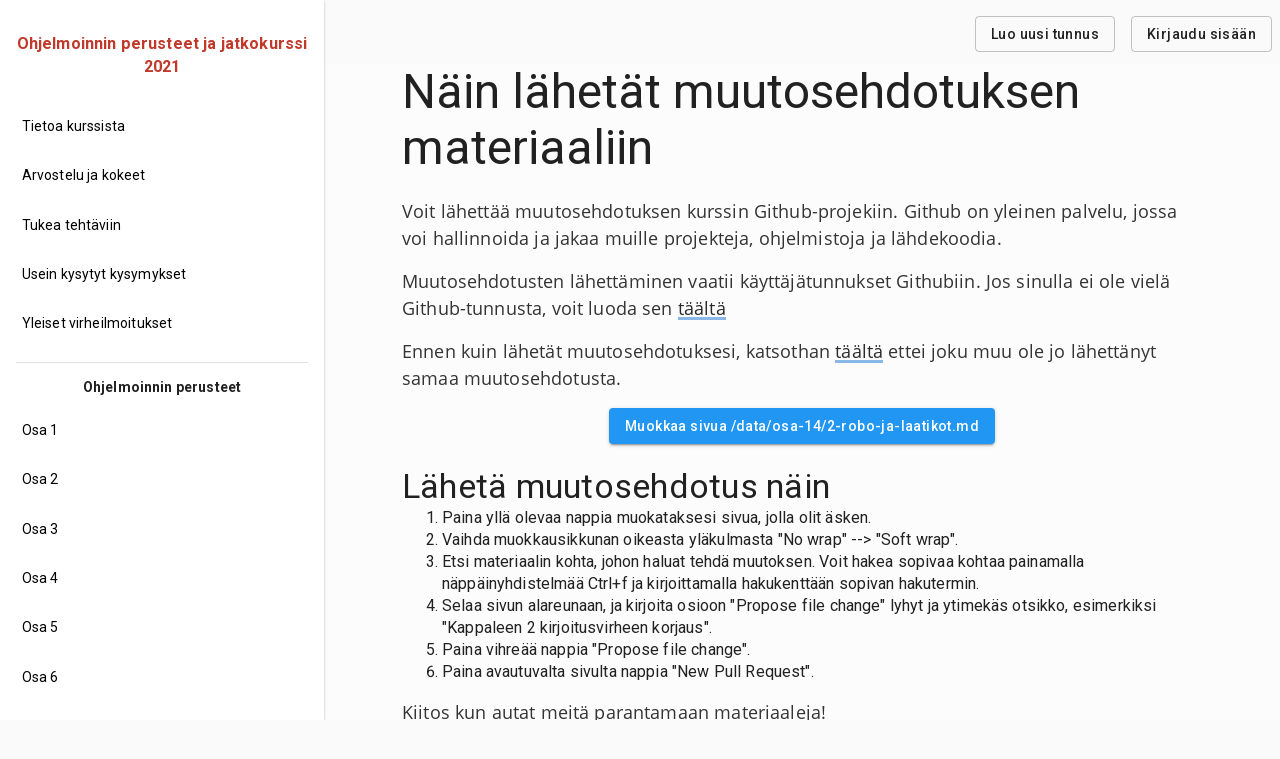

--- FILE ---
content_type: text/html; charset=utf-8
request_url: http://ohjelmointi-21.mooc.fi/edit-page/?path=/data/osa-14/2-robo-ja-laatikot.md
body_size: 14251
content:
<!DOCTYPE html><html lang="fi"><head><meta charSet="utf-8"/><meta http-equiv="x-ua-compatible" content="ie=edge"/><meta name="viewport" content="width=device-width, initial-scale=1, shrink-to-fit=no"/><style data-href="/styles.a892b27ca5f6608d4e36.css" data-identity="gatsby-global-css">code[class*=language-],pre[class*=language-]{word-wrap:normal;background:none;color:#000;font-family:Consolas,Monaco,Andale Mono,Ubuntu Mono,monospace;font-size:1em;-webkit-hyphens:none;-ms-hyphens:none;hyphens:none;line-height:1.5;-moz-tab-size:4;-o-tab-size:4;tab-size:4;text-align:left;text-shadow:0 1px #fff;white-space:pre;word-break:normal;word-spacing:normal}code[class*=language-]::selection,code[class*=language-] ::selection,pre[class*=language-]::selection,pre[class*=language-] ::selection{background:#b3d4fc;text-shadow:none}@media print{code[class*=language-],pre[class*=language-]{text-shadow:none}}pre[class*=language-]{margin:.5em 0;overflow:auto;padding:1em}:not(pre)>code[class*=language-],pre[class*=language-]{background:#f5f2f0}:not(pre)>code[class*=language-]{border-radius:.3em;padding:.1em;white-space:normal}.token.cdata,.token.comment,.token.doctype,.token.prolog{color:#708090}.token.punctuation{color:#999}.token.namespace{opacity:.7}.token.boolean,.token.constant,.token.deleted,.token.number,.token.property,.token.symbol,.token.tag{color:#905}.token.attr-name,.token.builtin,.token.char,.token.inserted,.token.selector,.token.string{color:#690}.language-css .token.string,.style .token.string,.token.entity,.token.operator,.token.url{background:hsla(0,0%,100%,.5);color:#9a6e3a}.token.atrule,.token.attr-value,.token.keyword{color:#07a}.token.class-name,.token.function{color:#dd4a68}.token.important,.token.regex,.token.variable{color:#e90}.token.bold,.token.important{font-weight:700}.token.italic{font-style:italic}.token.entity{cursor:help}@font-face{font-display:swap;font-family:Open Sans Condensed;font-style:normal;font-weight:300;src:local("Open Sans Condensed Light "),local("Open Sans Condensed-Light"),url(/static/open-sans-condensed-latin-300-a192808a9079dee3a9e8bf65d84746d8.woff2) format("woff2"),url(/static/open-sans-condensed-latin-300-674d7a73332bab81bb2c265037d23572.woff) format("woff")}@font-face{font-display:swap;font-family:Open Sans Condensed;font-style:italic;font-weight:300;src:local("Open Sans Condensed Light italic"),local("Open Sans Condensed-Lightitalic"),url(/static/open-sans-condensed-latin-300italic-615741ed6afae67825bcef556706255e.woff2) format("woff2"),url(/static/open-sans-condensed-latin-300italic-3e98eff94f08f512cb51432001a8f988.woff) format("woff")}@font-face{font-display:swap;font-family:Open Sans Condensed;font-style:normal;font-weight:700;src:local("Open Sans Condensed Bold "),local("Open Sans Condensed-Bold"),url(/static/open-sans-condensed-latin-700-b2da74db232df2fe1a0f56ee6079bcca.woff2) format("woff2"),url(/static/open-sans-condensed-latin-700-65bede556d831156e8680290c02d2254.woff) format("woff")}


/*!
 * Bootstrap Reboot v4.1.3 (https://getbootstrap.com/)
 * Copyright 2011-2018 The Bootstrap Authors
 * Copyright 2011-2018 Twitter, Inc.
 * Licensed under MIT (https://github.com/twbs/bootstrap/blob/master/LICENSE)
 * Forked from Normalize.css, licensed MIT (https://github.com/necolas/normalize.css/blob/master/LICENSE.md)
 */@-ms-viewport{width:device-width}article,aside,figcaption,figure,footer,header,hgroup,main,nav,section{display:block}body{color:#212529}[tabindex="-1"]:focus{outline:0!important}hr{box-sizing:content-box;height:0;overflow:visible}h1,h2,h3,h4,h5,h6{margin-bottom:.5rem;margin-top:0}p{margin-bottom:1rem;margin-top:0}abbr[data-original-title],abbr[title]{border-bottom:0;cursor:help;text-decoration:underline;-webkit-text-decoration:underline dotted;text-decoration:underline dotted;-webkit-text-decoration-skip-ink:none;text-decoration-skip-ink:none}address{font-style:normal;line-height:inherit}address,dl,ol,ul{margin-bottom:1rem}dl,ol,ul{margin-top:0}ol ol,ol ul,ul ol,ul ul{margin-bottom:0}dt{font-weight:700}dd{margin-bottom:.5rem;margin-left:0}blockquote{margin:0 0 1rem}b,strong{font-weight:bolder}small{font-size:80%}sub,sup{font-size:75%;line-height:0;position:relative;vertical-align:baseline}sub{bottom:-.25em}sup{top:-.5em}a{background-color:transparent;color:#007bff;text-decoration:none}a:hover{color:#0056b3;text-decoration:underline}a:not([href]):not([tabindex]),a:not([href]):not([tabindex]):focus,a:not([href]):not([tabindex]):hover{color:inherit;text-decoration:none}a:not([href]):not([tabindex]):focus{outline:0}code,kbd,pre,samp{font-family:SFMono-Regular,Menlo,Monaco,Consolas,Liberation Mono,Courier New,monospace;font-size:1em}pre{-ms-overflow-style:scrollbar;margin-bottom:1rem;margin-top:0;overflow:auto}figure{margin:0 0 1rem}img{border-style:none}img,svg{vertical-align:middle}svg{overflow:hidden}table{border-collapse:collapse}caption{caption-side:bottom;color:#6c757d;padding-bottom:.75rem;padding-top:.75rem;text-align:left}th{text-align:inherit}label{display:inline-block;margin-bottom:.5rem}button{border-radius:0}button:focus{outline:1px dotted;outline:5px auto -webkit-focus-ring-color}button,input,optgroup,select,textarea{font-family:inherit;font-size:inherit;line-height:inherit;margin:0}button,input{overflow:visible}button,select{text-transform:none}[type=button],[type=reset],[type=submit],button{-webkit-appearance:button}[type=button]::-moz-focus-inner,[type=reset]::-moz-focus-inner,[type=submit]::-moz-focus-inner,button::-moz-focus-inner{border-style:none;padding:0}input[type=checkbox],input[type=radio]{box-sizing:border-box;padding:0}input[type=date],input[type=datetime-local],input[type=month],input[type=time]{-webkit-appearance:listbox}textarea{overflow:auto;resize:vertical}fieldset{border:0;margin:0;min-width:0;padding:0}legend{color:inherit;display:block;font-size:1.5rem;line-height:inherit;margin-bottom:.5rem;max-width:100%;padding:0;white-space:normal;width:100%}progress{vertical-align:baseline}[type=number]::-webkit-inner-spin-button,[type=number]::-webkit-outer-spin-button{height:auto}[type=search]{-webkit-appearance:none;outline-offset:-2px}[type=search]::-webkit-search-decoration{-webkit-appearance:none}::-webkit-file-upload-button{-webkit-appearance:button;font:inherit}output{display:inline-block}summary{cursor:pointer;display:list-item}template{display:none}[hidden]{display:none!important}:root{--blue:#007bff;--indigo:#6610f2;--purple:#6f42c1;--pink:#e83e8c;--red:#dc3545;--orange:#fd7e14;--yellow:#ffc107;--green:#28a745;--teal:#20c997;--cyan:#17a2b8;--white:#fff;--gray:#6c757d;--gray-dark:#343a40;--primary:#007bff;--secondary:#6c757d;--success:#28a745;--info:#17a2b8;--warning:#ffc107;--danger:#dc3545;--light:#f8f9fa;--dark:#343a40;--breakpoint-xs:0;--breakpoint-sm:576px;--breakpoint-md:768px;--breakpoint-lg:992px;--breakpoint-xl:1200px;--font-family-sans-serif:-apple-system,BlinkMacSystemFont,"Segoe UI",Roboto,"Helvetica Neue",Arial,Noto Sans,sans-serif,"Apple Color Emoji","Segoe UI Emoji","Segoe UI Symbol","Noto Color Emoji";--font-family-monospace:SFMono-Regular,Menlo,Monaco,Consolas,"Liberation Mono","Courier New",monospace}*,:after,:before{box-sizing:border-box}html{-webkit-text-size-adjust:100%;-ms-overflow-style:scrollbar;-webkit-tap-highlight-color:rgba(0,0,0,0);font-family:sans-serif;line-height:1.15}body{background-color:#fff;font-family:-apple-system,BlinkMacSystemFont,Segoe UI,Roboto,Helvetica Neue,Arial,Noto Sans,sans-serif,Apple Color Emoji,Segoe UI Emoji,Segoe UI Symbol,Noto Color Emoji;font-weight:400;margin:0;text-align:left}body,p{font-size:18px;line-height:1.5}p{color:#333;font-family:Open Sans,-apple-system,BlinkMacSystemFont,Segoe UI,Roboto,Helvetica Neue,Arial,Noto Sans,sans-serif,Apple Color Emoji,Segoe UI Emoji,Segoe UI Symbol,Noto Color Emoji}table{background-color:transparent;margin-bottom:1rem;width:100%}@media only screen and (max-width:500px){table{table-layout:fixed}}.js-focus-visible :focus:not([data-focus-visible-added]){outline:none}.focus-visible{border:2px solid #3a539b}.h1,.h2,.h3,.h4,.h5,.h6,h1,h2,h3,h4,h5,h6{color:inherit;font-family:Roboto Slab,-apple-system,BlinkMacSystemFont,Segoe UI,Roboto,Helvetica Neue,Arial,Noto Sans,sans-serif,Apple Color Emoji,Segoe UI Emoji,Segoe UI Symbol,Noto Color Emoji;font-weight:500;line-height:1.2;margin-bottom:1rem}.h1,h1{font-size:2.5rem}.h2,h2{font-size:2rem}.h3,h3{font-size:1.75rem}.h4,h4{font-size:1.5rem}.h5,h5{font-size:1.25rem}.h6,h6{font-size:1rem}p a{box-shadow:inset 0 -3px 0 0 rgba(25,118,210,.5);transition:box-shadow .3s}p a,p a:hover{color:rgba(0,0,0,.84)!important;text-decoration:none}p a:hover{box-shadow:inset 0 -3px 0 0 rgba(25,118,210,.8)}img+p{margin-top:2rem!important}img{height:auto;margin-bottom:2rem;max-width:100%}code{font-family:Roboto Mono,monospace}.gatsby-highlight{margin-bottom:2rem}.gatsby-highlight pre{border-radius:10px;box-shadow:0 1px 3px 0 rgba(0,0,0,.2),0 1px 1px 0 rgba(0,0,0,.14),0 2px 1px -1px rgba(0,0,0,.12)}.gatsby-highlight code.language-text{margin-right:.4rem;padding:.2rem .2rem .2rem .4rem!important}.gatsby-highlight code,.gatsby-highlight pre{background-color:#fff!important}:not(pre)>code[class*=language-]{background-color:#f3f3f3!important;color:#141414!important;white-space:pre-wrap}@media only screen and (min-width:550px){.singleline-code>code{white-space:nowrap!important}}@font-face{font-display:swap;font-family:Open Sans;font-style:normal;font-weight:300;src:local("Open Sans Light "),local("Open Sans-Light"),url(/static/open-sans-latin-300-b871ad6e5cbe2a1c8c7362c81a234f93.woff2) format("woff2"),url(/static/open-sans-latin-300-38bcfba2c37aac23453faf21d14511fb.woff) format("woff")}@font-face{font-display:swap;font-family:Open Sans;font-style:italic;font-weight:300;src:local("Open Sans Light italic"),local("Open Sans-Lightitalic"),url(/static/open-sans-latin-300italic-b45d9997b704ab3daad1b5624eec1ad1.woff2) format("woff2"),url(/static/open-sans-latin-300italic-3ab0502d6136886180cdae3e714e30a3.woff) format("woff")}@font-face{font-display:swap;font-family:Open Sans;font-style:normal;font-weight:400;src:local("Open Sans Regular "),local("Open Sans-Regular"),url(/static/open-sans-latin-400-f57a62e9efddf6ace18b15572f81905b.woff2) format("woff2"),url(/static/open-sans-latin-400-347639ec49f4b2884a9657afded83ace.woff) format("woff")}@font-face{font-display:swap;font-family:Open Sans;font-style:italic;font-weight:400;src:local("Open Sans Regular italic"),local("Open Sans-Regularitalic"),url(/static/open-sans-latin-400italic-bb915319f59c02c348a615ad483772e7.woff2) format("woff2"),url(/static/open-sans-latin-400italic-56bdf84751634e8deaff10d1d68df316.woff) format("woff")}@font-face{font-display:swap;font-family:Open Sans;font-style:normal;font-weight:600;src:local("Open Sans SemiBold "),local("Open Sans-SemiBold"),url(/static/open-sans-latin-600-9526470852428b4340ed994462821463.woff2) format("woff2"),url(/static/open-sans-latin-600-7e06644bbdc83069cec8d396149da3ab.woff) format("woff")}@font-face{font-display:swap;font-family:Open Sans;font-style:italic;font-weight:600;src:local("Open Sans SemiBold italic"),local("Open Sans-SemiBolditalic"),url(/static/open-sans-latin-600italic-cc4bf5b2955147801c024b2b118f4a5c.woff2) format("woff2"),url(/static/open-sans-latin-600italic-8d513ad94829ef391cd18d4a83bcfc4b.woff) format("woff")}@font-face{font-display:swap;font-family:Open Sans;font-style:normal;font-weight:700;src:local("Open Sans Bold "),local("Open Sans-Bold"),url(/static/open-sans-latin-700-92425c623934facef057b0cfe2e13f95.woff2) format("woff2"),url(/static/open-sans-latin-700-f24f4bcef8a4a0eb6345d292b85dc7fe.woff) format("woff")}@font-face{font-display:swap;font-family:Open Sans;font-style:italic;font-weight:700;src:local("Open Sans Bold italic"),local("Open Sans-Bolditalic"),url(/static/open-sans-latin-700italic-2a0783bd1c6c1469558bfa573cfa0c0c.woff2) format("woff2"),url(/static/open-sans-latin-700italic-e961bdb476db6860f20ff571a84a55b0.woff) format("woff")}@font-face{font-display:swap;font-family:Open Sans;font-style:normal;font-weight:800;src:local("Open Sans ExtraBold "),local("Open Sans-ExtraBold"),url(/static/open-sans-latin-800-1666787ea3ff3941e7641817eb9edc94.woff2) format("woff2"),url(/static/open-sans-latin-800-8ab0bbdd48f276f4ba5652b27ae59210.woff) format("woff")}@font-face{font-display:swap;font-family:Open Sans;font-style:italic;font-weight:800;src:local("Open Sans ExtraBold italic"),local("Open Sans-ExtraBolditalic"),url(/static/open-sans-latin-800italic-b5bc26612cdf4d47affd6988bcdc8c0f.woff2) format("woff2"),url(/static/open-sans-latin-800italic-3d3bd0835c258f5bd0bce57bb1963a9c.woff) format("woff")}@font-face{font-display:swap;font-family:Roboto Slab;font-style:normal;font-weight:100;src:local("Roboto Slab Thin "),local("Roboto Slab-Thin"),url(/static/roboto-slab-latin-100-b1b6c305b59c53aade061f94e7189d06.woff2) format("woff2"),url(/static/roboto-slab-latin-100-3cf5eb593f47cb1d7a2a88c3420b0f05.woff) format("woff")}@font-face{font-display:swap;font-family:Roboto Slab;font-style:normal;font-weight:200;src:local("Roboto Slab Extra Light "),local("Roboto Slab-Extra Light"),url(/static/roboto-slab-latin-200-6b6404ab35a50d27b680a0cee7bc7c2d.woff2) format("woff2"),url(/static/roboto-slab-latin-200-c1da53593b0bfb2e5150e12816833ba4.woff) format("woff")}@font-face{font-display:swap;font-family:Roboto Slab;font-style:normal;font-weight:300;src:local("Roboto Slab Light "),local("Roboto Slab-Light"),url(/static/roboto-slab-latin-300-6ba8292761b4b0eba1a54bc6d2b59103.woff2) format("woff2"),url(/static/roboto-slab-latin-300-ea5b3f9c3d8b74563b98d45aaffb0cd4.woff) format("woff")}@font-face{font-display:swap;font-family:Roboto Slab;font-style:normal;font-weight:400;src:local("Roboto Slab Regular "),local("Roboto Slab-Regular"),url(/static/roboto-slab-latin-400-c3cd9be60ab77224000bc2aa85c3e505.woff2) format("woff2"),url(/static/roboto-slab-latin-400-b46b2661355d7b1e9e9e7b62c5d63c6a.woff) format("woff")}@font-face{font-display:swap;font-family:Roboto Slab;font-style:normal;font-weight:500;src:local("Roboto Slab Medium "),local("Roboto Slab-Medium"),url(/static/roboto-slab-latin-500-f4c01f2cd0aafd0e1a0f85bf61c165ab.woff2) format("woff2"),url(/static/roboto-slab-latin-500-e8704da18c8310dd7be5dbfb09ff9a00.woff) format("woff")}@font-face{font-display:swap;font-family:Roboto Slab;font-style:normal;font-weight:600;src:local("Roboto Slab SemiBold "),local("Roboto Slab-SemiBold"),url(/static/roboto-slab-latin-600-e30bfc7e3ef6064fbe6177bbe14a26c6.woff2) format("woff2"),url(/static/roboto-slab-latin-600-ea3732705a7cdb3868d69103b866de9d.woff) format("woff")}@font-face{font-display:swap;font-family:Roboto Slab;font-style:normal;font-weight:700;src:local("Roboto Slab Bold "),local("Roboto Slab-Bold"),url(/static/roboto-slab-latin-700-934d56e4123b970a7c16abac9f5f92a5.woff2) format("woff2"),url(/static/roboto-slab-latin-700-7cb09bef6990e87c9e2bd8dba463d8e5.woff) format("woff")}@font-face{font-display:swap;font-family:Roboto Slab;font-style:normal;font-weight:800;src:local("Roboto Slab ExtraBold "),local("Roboto Slab-ExtraBold"),url(/static/roboto-slab-latin-800-d9e662e984444f440bc1a8bd45833f0e.woff2) format("woff2"),url(/static/roboto-slab-latin-800-e6cc5ef611120ac3296b7a04b9b333ee.woff) format("woff")}@font-face{font-display:swap;font-family:Roboto Slab;font-style:normal;font-weight:900;src:local("Roboto Slab Black "),local("Roboto Slab-Black"),url(/static/roboto-slab-latin-900-425b1dcbdafcc8d40da2e1c5393bcf5b.woff2) format("woff2"),url(/static/roboto-slab-latin-900-a31e8d7e190af6f15153f2aa82ca80d4.woff) format("woff")}@font-face{font-display:swap;font-family:Roboto Mono;font-style:normal;font-weight:100;src:local("Roboto Mono Thin "),local("Roboto Mono-Thin"),url(/static/roboto-mono-latin-100-7f7e9cd596438fea4b02e3c9b21a92b5.woff2) format("woff2"),url(/static/roboto-mono-latin-100-da65dcd09cdc4863ece2402e959bfe70.woff) format("woff")}@font-face{font-display:swap;font-family:Roboto Mono;font-style:italic;font-weight:100;src:local("Roboto Mono Thin italic"),local("Roboto Mono-Thinitalic"),url(/static/roboto-mono-latin-100italic-d97850bb044fb5584361aa00e3c596f6.woff2) format("woff2"),url(/static/roboto-mono-latin-100italic-16b1558858fe1064b5af8cc6c1c4dbf3.woff) format("woff")}@font-face{font-display:swap;font-family:Roboto Mono;font-style:normal;font-weight:200;src:local("Roboto Mono Extra Light "),local("Roboto Mono-Extra Light"),url(/static/roboto-mono-latin-200-969a44e1b6fc26105bd6fc5cc0c9a3bd.woff2) format("woff2"),url(/static/roboto-mono-latin-200-640f8692dc49a19f15412c3d3cf7ff2f.woff) format("woff")}@font-face{font-display:swap;font-family:Roboto Mono;font-style:italic;font-weight:200;src:local("Roboto Mono Extra Light italic"),local("Roboto Mono-Extra Lightitalic"),url(/static/roboto-mono-latin-200italic-9216be4e13fe7dbe70efe51c7872b1f0.woff2) format("woff2"),url(/static/roboto-mono-latin-200italic-ca100b2be6274105bb160594a4c984e4.woff) format("woff")}@font-face{font-display:swap;font-family:Roboto Mono;font-style:normal;font-weight:300;src:local("Roboto Mono Light "),local("Roboto Mono-Light"),url(/static/roboto-mono-latin-300-bfe6eaec56c141a0bd7227262d1e249e.woff2) format("woff2"),url(/static/roboto-mono-latin-300-2900d24e7347deaf65cd76c5294d5bc4.woff) format("woff")}@font-face{font-display:swap;font-family:Roboto Mono;font-style:italic;font-weight:300;src:local("Roboto Mono Light italic"),local("Roboto Mono-Lightitalic"),url(/static/roboto-mono-latin-300italic-cc9e42999888377183f88eb10cf2919d.woff2) format("woff2"),url(/static/roboto-mono-latin-300italic-24a9d3bbf9b715214bf5e83e33574b56.woff) format("woff")}@font-face{font-display:swap;font-family:Roboto Mono;font-style:normal;font-weight:400;src:local("Roboto Mono Regular "),local("Roboto Mono-Regular"),url(/static/roboto-mono-latin-400-535bc89d4af715503b01afd761501e58.woff2) format("woff2"),url(/static/roboto-mono-latin-400-498042b7fe9cd07b4fd11a0965093e55.woff) format("woff")}@font-face{font-display:swap;font-family:Roboto Mono;font-style:italic;font-weight:400;src:local("Roboto Mono Regular italic"),local("Roboto Mono-Regularitalic"),url(/static/roboto-mono-latin-400italic-b39a11f9a6107e57a21f0c399cd3218b.woff2) format("woff2"),url(/static/roboto-mono-latin-400italic-1ce08cfde36c0d81af5b60c1a4ab895e.woff) format("woff")}@font-face{font-display:swap;font-family:Roboto Mono;font-style:normal;font-weight:500;src:local("Roboto Mono Medium "),local("Roboto Mono-Medium"),url(/static/roboto-mono-latin-500-c1f17364fee75703a7eefdc41120adcc.woff2) format("woff2"),url(/static/roboto-mono-latin-500-2ed4651232a34d737777674fb9b2dbf7.woff) format("woff")}@font-face{font-display:swap;font-family:Roboto Mono;font-style:italic;font-weight:500;src:local("Roboto Mono Medium italic"),local("Roboto Mono-Mediumitalic"),url(/static/roboto-mono-latin-500italic-51aa168dd4ba03bd83f0a799c11a705d.woff2) format("woff2"),url(/static/roboto-mono-latin-500italic-79f21d796f266ce0ea70e74a7fc7b11b.woff) format("woff")}@font-face{font-display:swap;font-family:Roboto Mono;font-style:normal;font-weight:600;src:local("Roboto Mono SemiBold "),local("Roboto Mono-SemiBold"),url(/static/roboto-mono-latin-600-ff2c5c919a01e9ddda8532d1a8bbb4c9.woff2) format("woff2"),url(/static/roboto-mono-latin-600-bbbf6951525a78fff340f2c42c3ba853.woff) format("woff")}@font-face{font-display:swap;font-family:Roboto Mono;font-style:italic;font-weight:600;src:local("Roboto Mono SemiBold italic"),local("Roboto Mono-SemiBolditalic"),url(/static/roboto-mono-latin-600italic-53b43867955fbecc811a82030cefe8a4.woff2) format("woff2"),url(/static/roboto-mono-latin-600italic-213eedde97d22010287cf492a821e563.woff) format("woff")}@font-face{font-display:swap;font-family:Roboto Mono;font-style:normal;font-weight:700;src:local("Roboto Mono Bold "),local("Roboto Mono-Bold"),url(/static/roboto-mono-latin-700-c5c3959c04004102ea46462160ada846.woff2) format("woff2"),url(/static/roboto-mono-latin-700-eba647ae67ba7dc20f05d588ba823ded.woff) format("woff")}@font-face{font-display:swap;font-family:Roboto Mono;font-style:italic;font-weight:700;src:local("Roboto Mono Bold italic"),local("Roboto Mono-Bolditalic"),url(/static/roboto-mono-latin-700italic-bc628a95b5026af0df2ce793f7d71106.woff2) format("woff2"),url(/static/roboto-mono-latin-700italic-bf4b4e73015a3066da91b7f394a6ff70.woff) format("woff")}:host,:root{--fa-font-solid:normal 900 1em/1 "Font Awesome 6 Solid";--fa-font-regular:normal 400 1em/1 "Font Awesome 6 Regular";--fa-font-light:normal 300 1em/1 "Font Awesome 6 Light";--fa-font-thin:normal 100 1em/1 "Font Awesome 6 Thin";--fa-font-duotone:normal 900 1em/1 "Font Awesome 6 Duotone";--fa-font-sharp-solid:normal 900 1em/1 "Font Awesome 6 Sharp";--fa-font-sharp-regular:normal 400 1em/1 "Font Awesome 6 Sharp";--fa-font-sharp-light:normal 300 1em/1 "Font Awesome 6 Sharp";--fa-font-brands:normal 400 1em/1 "Font Awesome 6 Brands"}svg:not(:host).svg-inline--fa,svg:not(:root).svg-inline--fa{box-sizing:content-box;overflow:visible}.svg-inline--fa{display:var(--fa-display,inline-block);height:1em;overflow:visible;vertical-align:-.125em}.svg-inline--fa.fa-2xs{vertical-align:.1em}.svg-inline--fa.fa-xs{vertical-align:0}.svg-inline--fa.fa-sm{vertical-align:-.07143em}.svg-inline--fa.fa-lg{vertical-align:-.2em}.svg-inline--fa.fa-xl{vertical-align:-.25em}.svg-inline--fa.fa-2xl{vertical-align:-.3125em}.svg-inline--fa.fa-pull-left{margin-right:var(--fa-pull-margin,.3em);width:auto}.svg-inline--fa.fa-pull-right{margin-left:var(--fa-pull-margin,.3em);width:auto}.svg-inline--fa.fa-li{top:.25em;width:var(--fa-li-width,2em)}.svg-inline--fa.fa-fw{width:var(--fa-fw-width,1.25em)}.fa-layers svg.svg-inline--fa{bottom:0;left:0;margin:auto;position:absolute;right:0;top:0}.fa-layers-counter,.fa-layers-text{display:inline-block;position:absolute;text-align:center}.fa-layers{display:inline-block;height:1em;position:relative;text-align:center;vertical-align:-.125em;width:1em}.fa-layers svg.svg-inline--fa{transform-origin:center center}.fa-layers-text{left:50%;top:50%;transform:translate(-50%,-50%);transform-origin:center center}.fa-layers-counter{background-color:var(--fa-counter-background-color,#ff253a);border-radius:var(--fa-counter-border-radius,1em);box-sizing:border-box;color:var(--fa-inverse,#fff);line-height:var(--fa-counter-line-height,1);max-width:var(--fa-counter-max-width,5em);min-width:var(--fa-counter-min-width,1.5em);overflow:hidden;padding:var(--fa-counter-padding,.25em .5em);right:var(--fa-right,0);text-overflow:ellipsis;top:var(--fa-top,0);transform:scale(var(--fa-counter-scale,.25));transform-origin:top right}.fa-layers-bottom-right{bottom:var(--fa-bottom,0);right:var(--fa-right,0);top:auto;transform:scale(var(--fa-layers-scale,.25));transform-origin:bottom right}.fa-layers-bottom-left{bottom:var(--fa-bottom,0);left:var(--fa-left,0);right:auto;top:auto;transform:scale(var(--fa-layers-scale,.25));transform-origin:bottom left}.fa-layers-top-right{right:var(--fa-right,0);top:var(--fa-top,0);transform:scale(var(--fa-layers-scale,.25));transform-origin:top right}.fa-layers-top-left{left:var(--fa-left,0);right:auto;top:var(--fa-top,0);transform:scale(var(--fa-layers-scale,.25));transform-origin:top left}.fa-1x{font-size:1em}.fa-2x{font-size:2em}.fa-3x{font-size:3em}.fa-4x{font-size:4em}.fa-5x{font-size:5em}.fa-6x{font-size:6em}.fa-7x{font-size:7em}.fa-8x{font-size:8em}.fa-9x{font-size:9em}.fa-10x{font-size:10em}.fa-2xs{font-size:.625em;line-height:.1em;vertical-align:.225em}.fa-xs{font-size:.75em;line-height:.08333em;vertical-align:.125em}.fa-sm{font-size:.875em;line-height:.07143em;vertical-align:.05357em}.fa-lg{font-size:1.25em;line-height:.05em;vertical-align:-.075em}.fa-xl{font-size:1.5em;line-height:.04167em;vertical-align:-.125em}.fa-2xl{font-size:2em;line-height:.03125em;vertical-align:-.1875em}.fa-fw{text-align:center;width:1.25em}.fa-ul{list-style-type:none;margin-left:var(--fa-li-margin,2.5em);padding-left:0}.fa-ul>li{position:relative}.fa-li{left:calc(var(--fa-li-width, 2em)*-1);line-height:inherit;position:absolute;text-align:center;width:var(--fa-li-width,2em)}.fa-border{border:var(--fa-border-width,.08em) var(--fa-border-style,solid) var(--fa-border-color,#eee);border-radius:var(--fa-border-radius,.1em);padding:var(--fa-border-padding,.2em .25em .15em)}.fa-pull-left{float:left;margin-right:var(--fa-pull-margin,.3em)}.fa-pull-right{float:right;margin-left:var(--fa-pull-margin,.3em)}.fa-beat{animation-delay:var(--fa-animation-delay,0s);animation-direction:var(--fa-animation-direction,normal);animation-duration:var(--fa-animation-duration,1s);animation-iteration-count:var(--fa-animation-iteration-count,infinite);animation-name:fa-beat;animation-timing-function:var(--fa-animation-timing,ease-in-out)}.fa-bounce{animation-delay:var(--fa-animation-delay,0s);animation-direction:var(--fa-animation-direction,normal);animation-duration:var(--fa-animation-duration,1s);animation-iteration-count:var(--fa-animation-iteration-count,infinite);animation-name:fa-bounce;animation-timing-function:var(--fa-animation-timing,cubic-bezier(.28,.84,.42,1))}.fa-fade{animation-iteration-count:var(--fa-animation-iteration-count,infinite);animation-name:fa-fade;animation-timing-function:var(--fa-animation-timing,cubic-bezier(.4,0,.6,1))}.fa-beat-fade,.fa-fade{animation-delay:var(--fa-animation-delay,0s);animation-direction:var(--fa-animation-direction,normal);animation-duration:var(--fa-animation-duration,1s)}.fa-beat-fade{animation-iteration-count:var(--fa-animation-iteration-count,infinite);animation-name:fa-beat-fade;animation-timing-function:var(--fa-animation-timing,cubic-bezier(.4,0,.6,1))}.fa-flip{animation-delay:var(--fa-animation-delay,0s);animation-direction:var(--fa-animation-direction,normal);animation-duration:var(--fa-animation-duration,1s);animation-iteration-count:var(--fa-animation-iteration-count,infinite);animation-name:fa-flip;animation-timing-function:var(--fa-animation-timing,ease-in-out)}.fa-shake{animation-duration:var(--fa-animation-duration,1s);animation-iteration-count:var(--fa-animation-iteration-count,infinite);animation-name:fa-shake;animation-timing-function:var(--fa-animation-timing,linear)}.fa-shake,.fa-spin{animation-delay:var(--fa-animation-delay,0s);animation-direction:var(--fa-animation-direction,normal)}.fa-spin{animation-duration:var(--fa-animation-duration,2s);animation-iteration-count:var(--fa-animation-iteration-count,infinite);animation-name:fa-spin;animation-timing-function:var(--fa-animation-timing,linear)}.fa-spin-reverse{--fa-animation-direction:reverse}.fa-pulse,.fa-spin-pulse{animation-direction:var(--fa-animation-direction,normal);animation-duration:var(--fa-animation-duration,1s);animation-iteration-count:var(--fa-animation-iteration-count,infinite);animation-name:fa-spin;animation-timing-function:var(--fa-animation-timing,steps(8))}@media (prefers-reduced-motion:reduce){.fa-beat,.fa-beat-fade,.fa-bounce,.fa-fade,.fa-flip,.fa-pulse,.fa-shake,.fa-spin,.fa-spin-pulse{animation-delay:-1ms;animation-duration:1ms;animation-iteration-count:1;transition-delay:0s;transition-duration:0s}}@keyframes fa-beat{0%,90%{transform:scale(1)}45%{transform:scale(var(--fa-beat-scale,1.25))}}@keyframes fa-bounce{0%{transform:scale(1) translateY(0)}10%{transform:scale(var(--fa-bounce-start-scale-x,1.1),var(--fa-bounce-start-scale-y,.9)) translateY(0)}30%{transform:scale(var(--fa-bounce-jump-scale-x,.9),var(--fa-bounce-jump-scale-y,1.1)) translateY(var(--fa-bounce-height,-.5em))}50%{transform:scale(var(--fa-bounce-land-scale-x,1.05),var(--fa-bounce-land-scale-y,.95)) translateY(0)}57%{transform:scale(1) translateY(var(--fa-bounce-rebound,-.125em))}64%{transform:scale(1) translateY(0)}to{transform:scale(1) translateY(0)}}@keyframes fa-fade{50%{opacity:var(--fa-fade-opacity,.4)}}@keyframes fa-beat-fade{0%,to{opacity:var(--fa-beat-fade-opacity,.4);transform:scale(1)}50%{opacity:1;transform:scale(var(--fa-beat-fade-scale,1.125))}}@keyframes fa-flip{50%{transform:rotate3d(var(--fa-flip-x,0),var(--fa-flip-y,1),var(--fa-flip-z,0),var(--fa-flip-angle,-180deg))}}@keyframes fa-shake{0%{transform:rotate(-15deg)}4%{transform:rotate(15deg)}8%,24%{transform:rotate(-18deg)}12%,28%{transform:rotate(18deg)}16%{transform:rotate(-22deg)}20%{transform:rotate(22deg)}32%{transform:rotate(-12deg)}36%{transform:rotate(12deg)}40%,to{transform:rotate(0deg)}}@keyframes fa-spin{0%{transform:rotate(0deg)}to{transform:rotate(1turn)}}.fa-rotate-90{transform:rotate(90deg)}.fa-rotate-180{transform:rotate(180deg)}.fa-rotate-270{transform:rotate(270deg)}.fa-flip-horizontal{transform:scaleX(-1)}.fa-flip-vertical{transform:scaleY(-1)}.fa-flip-both,.fa-flip-horizontal.fa-flip-vertical{transform:scale(-1)}.fa-rotate-by{transform:rotate(var(--fa-rotate-angle,none))}.fa-stack{display:inline-block;height:2em;position:relative;vertical-align:middle;width:2.5em}.fa-stack-1x,.fa-stack-2x{bottom:0;left:0;margin:auto;position:absolute;right:0;top:0;z-index:var(--fa-stack-z-index,auto)}.svg-inline--fa.fa-stack-1x{height:1em;width:1.25em}.svg-inline--fa.fa-stack-2x{height:2em;width:2.5em}.fa-inverse{color:var(--fa-inverse,#fff)}.fa-sr-only,.fa-sr-only-focusable:not(:focus),.sr-only,.sr-only-focusable:not(:focus){clip:rect(0,0,0,0);border-width:0;height:1px;margin:-1px;overflow:hidden;padding:0;position:absolute;white-space:nowrap;width:1px}.svg-inline--fa .fa-primary{fill:var(--fa-primary-color,currentColor);opacity:var(--fa-primary-opacity,1)}.svg-inline--fa .fa-secondary{fill:var(--fa-secondary-color,currentColor)}.svg-inline--fa .fa-secondary,.svg-inline--fa.fa-swap-opacity .fa-primary{opacity:var(--fa-secondary-opacity,.4)}.svg-inline--fa.fa-swap-opacity .fa-secondary{opacity:var(--fa-primary-opacity,1)}.svg-inline--fa mask .fa-primary,.svg-inline--fa mask .fa-secondary{fill:#000}.fa-duotone.fa-inverse,.fad.fa-inverse{color:var(--fa-inverse,#fff)}.likert-react_src-sentiment-wrapper-___styles__sentiment>svg{font-size:140%;margin:.2rem;transition:transform .2s}.likert-react_src-sentiment-wrapper-___styles__sentiment>svg:not(.likert-react_src-sentiment-wrapper-___styles__frozen){cursor:pointer}.likert-react_src-sentiment-wrapper-___styles__sentiment>svg:not(.likert-react_src-sentiment-wrapper-___styles__frozen):hover{transform:scale(1.3)}.likert-react_src-sentiment-wrapper-___styles__sentiment>svg.likert-react_src-sentiment-wrapper-___styles__highlighted{margin:.2rem;transform:scale(1.2)}.likert-react_src-sentiment-wrapper-___styles__sentiment>svg.likert-react_src-sentiment-wrapper-___styles__highlighted.likert-react_src-sentiment-wrapper-___styles__focus-gained{margin:.2rem;outline:1rem solid red;transform:scale(1.2)}.likert-react_src-sentiment-wrapper-___styles__sentiment>svg:focus{outline-width:0}.likert-react_src-sentiment-wrapper-___styles__sentiment svg.likert-react_src-sentiment-wrapper-___styles__focus-ring{outline:.1rem solid red}.likert-react_src-review-scale-___styles__scale{margin:0 0 0 .3rem}.likert-react_src-___styles__container-striped{align-content:stretch;align-items:center;display:flex;flex-direction:row;justify-content:space-between;padding:.2rem}.likert-react_src-___styles__container-striped:nth-child(2n){background-color:#fff}.likert-react_src-___styles__container-striped:nth-child(odd){background-color:#ebebeb}.likert-react_src-___styles__container{align-content:stretch;align-items:center;display:flex;flex-direction:row;justify-content:space-between;padding:.2rem}.likert-react_src-___styles__full-line{background-color:#a9a9c1;border-radius:.2rem;flex-grow:2;height:.11rem}.likert-react_src-___styles__dotted-line{border:none;border-top:.2rem dotted #a9a9c1;flex-grow:2;height:.1rem}.likert-react_src-___styles__question{margin:0 .4rem 0 0;max-width:60%}.Toastify__toast-container{box-sizing:border-box;color:#fff;padding:4px;position:fixed;-webkit-transform:translateZ(9999px);width:320px;z-index:9999}.Toastify__toast-container--top-left{left:1em;top:1em}.Toastify__toast-container--top-center{left:50%;top:1em;transform:translateX(-50%)}.Toastify__toast-container--top-right{right:1em;top:1em}.Toastify__toast-container--bottom-left{bottom:1em;left:1em}.Toastify__toast-container--bottom-center{bottom:1em;left:50%;transform:translateX(-50%)}.Toastify__toast-container--bottom-right{bottom:1em;right:1em}@media only screen and (max-width:480px){.Toastify__toast-container{left:0;margin:0;padding:0;width:100vw}.Toastify__toast-container--top-center,.Toastify__toast-container--top-left,.Toastify__toast-container--top-right{top:0;transform:translateX(0)}.Toastify__toast-container--bottom-center,.Toastify__toast-container--bottom-left,.Toastify__toast-container--bottom-right{bottom:0;transform:translateX(0)}.Toastify__toast-container--rtl{left:auto;right:0}}.Toastify__toast{border-radius:4px;box-shadow:0 1px 10px 0 rgba(0,0,0,.1),0 2px 15px 0 rgba(0,0,0,.05);box-sizing:border-box;cursor:pointer;direction:ltr;display:flex;font-family:sans-serif;justify-content:space-between;margin-bottom:1rem;max-height:800px;min-height:64px;overflow:hidden;padding:8px;position:relative}.Toastify__toast--rtl{direction:rtl}.Toastify__toast--dark{background:#121212;color:#fff}.Toastify__toast--default{background:#fff;color:#aaa}.Toastify__toast--info{background:#3498db}.Toastify__toast--success{background:#07bc0c}.Toastify__toast--warning{background:#f1c40f}.Toastify__toast--error{background:#e74c3c}.Toastify__toast-body{flex:1 1 auto;margin:auto 0;padding:6px}.Toastify--animate{animation-duration:.7s;animation-fill-mode:both}@media only screen and (max-width:480px){.Toastify__toast{border-radius:0;margin-bottom:0}}.Toastify__close-button{align-self:flex-start;background:transparent;border:none;color:#fff;cursor:pointer;opacity:.7;outline:none;padding:0;transition:.3s ease}.Toastify__close-button--default{color:#000;opacity:.3}.Toastify__close-button>svg{fill:currentColor;height:16px;width:14px}.Toastify__close-button:focus,.Toastify__close-button:hover{opacity:1}@keyframes Toastify__trackProgress{0%{transform:scaleX(1)}to{transform:scaleX(0)}}.Toastify__progress-bar{background-color:hsla(0,0%,100%,.7);bottom:0;height:5px;left:0;opacity:.7;position:absolute;transform-origin:left;width:100%;z-index:9999}.Toastify__progress-bar--animated{animation:Toastify__trackProgress linear 1 forwards}.Toastify__progress-bar--controlled{transition:transform .2s}.Toastify__progress-bar--rtl{left:auto;right:0;transform-origin:right}.Toastify__progress-bar--default{background:linear-gradient(90deg,#4cd964,#5ac8fa,#007aff,#34aadc,#5856d6,#ff2d55)}.Toastify__progress-bar--dark{background:#bb86fc}@keyframes Toastify__bounceInRight{0%,60%,75%,90%,to{animation-timing-function:cubic-bezier(.215,.61,.355,1)}0%{opacity:0;transform:translate3d(3000px,0,0)}60%{opacity:1;transform:translate3d(-25px,0,0)}75%{transform:translate3d(10px,0,0)}90%{transform:translate3d(-5px,0,0)}to{transform:none}}@keyframes Toastify__bounceOutRight{20%{opacity:1;transform:translate3d(-20px,0,0)}to{opacity:0;transform:translate3d(2000px,0,0)}}@keyframes Toastify__bounceInLeft{0%,60%,75%,90%,to{animation-timing-function:cubic-bezier(.215,.61,.355,1)}0%{opacity:0;transform:translate3d(-3000px,0,0)}60%{opacity:1;transform:translate3d(25px,0,0)}75%{transform:translate3d(-10px,0,0)}90%{transform:translate3d(5px,0,0)}to{transform:none}}@keyframes Toastify__bounceOutLeft{20%{opacity:1;transform:translate3d(20px,0,0)}to{opacity:0;transform:translate3d(-2000px,0,0)}}@keyframes Toastify__bounceInUp{0%,60%,75%,90%,to{animation-timing-function:cubic-bezier(.215,.61,.355,1)}0%{opacity:0;transform:translate3d(0,3000px,0)}60%{opacity:1;transform:translate3d(0,-20px,0)}75%{transform:translate3d(0,10px,0)}90%{transform:translate3d(0,-5px,0)}to{transform:translateZ(0)}}@keyframes Toastify__bounceOutUp{20%{transform:translate3d(0,-10px,0)}40%,45%{opacity:1;transform:translate3d(0,20px,0)}to{opacity:0;transform:translate3d(0,-2000px,0)}}@keyframes Toastify__bounceInDown{0%,60%,75%,90%,to{animation-timing-function:cubic-bezier(.215,.61,.355,1)}0%{opacity:0;transform:translate3d(0,-3000px,0)}60%{opacity:1;transform:translate3d(0,25px,0)}75%{transform:translate3d(0,-10px,0)}90%{transform:translate3d(0,5px,0)}to{transform:none}}@keyframes Toastify__bounceOutDown{20%{transform:translate3d(0,10px,0)}40%,45%{opacity:1;transform:translate3d(0,-20px,0)}to{opacity:0;transform:translate3d(0,2000px,0)}}.Toastify__bounce-enter--bottom-left,.Toastify__bounce-enter--top-left{animation-name:Toastify__bounceInLeft}.Toastify__bounce-enter--bottom-right,.Toastify__bounce-enter--top-right{animation-name:Toastify__bounceInRight}.Toastify__bounce-enter--top-center{animation-name:Toastify__bounceInDown}.Toastify__bounce-enter--bottom-center{animation-name:Toastify__bounceInUp}.Toastify__bounce-exit--bottom-left,.Toastify__bounce-exit--top-left{animation-name:Toastify__bounceOutLeft}.Toastify__bounce-exit--bottom-right,.Toastify__bounce-exit--top-right{animation-name:Toastify__bounceOutRight}.Toastify__bounce-exit--top-center{animation-name:Toastify__bounceOutUp}.Toastify__bounce-exit--bottom-center{animation-name:Toastify__bounceOutDown}@keyframes Toastify__zoomIn{0%{opacity:0;transform:scale3d(.3,.3,.3)}50%{opacity:1}}@keyframes Toastify__zoomOut{0%{opacity:1}50%{opacity:0;transform:scale3d(.3,.3,.3)}to{opacity:0}}.Toastify__zoom-enter{animation-name:Toastify__zoomIn}.Toastify__zoom-exit{animation-name:Toastify__zoomOut}@keyframes Toastify__flipIn{0%{animation-timing-function:ease-in;opacity:0;transform:perspective(400px) rotateX(90deg)}40%{animation-timing-function:ease-in;transform:perspective(400px) rotateX(-20deg)}60%{opacity:1;transform:perspective(400px) rotateX(10deg)}80%{transform:perspective(400px) rotateX(-5deg)}to{transform:perspective(400px)}}@keyframes Toastify__flipOut{0%{transform:perspective(400px)}30%{opacity:1;transform:perspective(400px) rotateX(-20deg)}to{opacity:0;transform:perspective(400px) rotateX(90deg)}}.Toastify__flip-enter{animation-name:Toastify__flipIn}.Toastify__flip-exit{animation-name:Toastify__flipOut}@keyframes Toastify__slideInRight{0%{transform:translate3d(110%,0,0);visibility:visible}to{transform:translateZ(0)}}@keyframes Toastify__slideInLeft{0%{transform:translate3d(-110%,0,0);visibility:visible}to{transform:translateZ(0)}}@keyframes Toastify__slideInUp{0%{transform:translate3d(0,110%,0);visibility:visible}to{transform:translateZ(0)}}@keyframes Toastify__slideInDown{0%{transform:translate3d(0,-110%,0);visibility:visible}to{transform:translateZ(0)}}@keyframes Toastify__slideOutRight{0%{transform:translateZ(0)}to{transform:translate3d(110%,0,0);visibility:hidden}}@keyframes Toastify__slideOutLeft{0%{transform:translateZ(0)}to{transform:translate3d(-110%,0,0);visibility:hidden}}@keyframes Toastify__slideOutDown{0%{transform:translateZ(0)}to{transform:translate3d(0,500px,0);visibility:hidden}}@keyframes Toastify__slideOutUp{0%{transform:translateZ(0)}to{transform:translate3d(0,-500px,0);visibility:hidden}}.Toastify__slide-enter--bottom-left,.Toastify__slide-enter--top-left{animation-name:Toastify__slideInLeft}.Toastify__slide-enter--bottom-right,.Toastify__slide-enter--top-right{animation-name:Toastify__slideInRight}.Toastify__slide-enter--top-center{animation-name:Toastify__slideInDown}.Toastify__slide-enter--bottom-center{animation-name:Toastify__slideInUp}.Toastify__slide-exit--bottom-left,.Toastify__slide-exit--top-left{animation-name:Toastify__slideOutLeft}.Toastify__slide-exit--bottom-right,.Toastify__slide-exit--top-right{animation-name:Toastify__slideOutRight}.Toastify__slide-exit--top-center{animation-name:Toastify__slideOutUp}.Toastify__slide-exit--bottom-center{animation-name:Toastify__slideOutDown}.CodeMirror{color:#000;font-family:monospace;height:300px}.CodeMirror-lines{padding:4px 0}.CodeMirror pre{padding:0 4px}.CodeMirror-gutter-filler,.CodeMirror-scrollbar-filler{background-color:#fff}.CodeMirror-gutters{background-color:#f7f7f7;border-right:1px solid #ddd;white-space:nowrap}.CodeMirror-linenumber{padding:0 3px 0 5px}.CodeMirror-guttermarker{color:#000}.CodeMirror-guttermarker-subtle{color:#999}.CodeMirror-cursor{border-left:1px solid #000;border-right:none;width:0}.CodeMirror div.CodeMirror-secondarycursor{border-left:1px solid silver}.cm-fat-cursor .CodeMirror-cursor{background:#7e7;border:0!important;width:auto}.cm-fat-cursor div.CodeMirror-cursors{z-index:1}.cm-animate-fat-cursor{animation:blink 1.06s steps(1) infinite;background-color:#7e7;border:0;width:auto}@keyframes blink{50%{background-color:transparent}}.cm-tab{display:inline-block;text-decoration:inherit}.CodeMirror-rulers{bottom:-20px;left:0;overflow:hidden;position:absolute;right:0;top:-50px}.CodeMirror-ruler{border-left:1px solid #ccc;bottom:0;position:absolute;top:0}.cm-s-default .cm-header{color:blue}.cm-s-default .cm-quote{color:#090}.cm-negative{color:#d44}.cm-positive{color:#292}.cm-header,.cm-strong{font-weight:700}.cm-em{font-style:italic}.cm-link{text-decoration:underline}.cm-strikethrough{text-decoration:line-through}.cm-s-default .cm-keyword{color:#708}.cm-s-default .cm-atom{color:#219}.cm-s-default .cm-number{color:#164}.cm-s-default .cm-def{color:#00f}.cm-s-default .cm-variable-2{color:#05a}.cm-s-default .cm-variable-3{color:#085}.cm-s-default .cm-comment{color:#a50}.cm-s-default .cm-string{color:#a11}.cm-s-default .cm-string-2{color:#f50}.cm-s-default .cm-meta,.cm-s-default .cm-qualifier{color:#555}.cm-s-default .cm-builtin{color:#30a}.cm-s-default .cm-bracket{color:#997}.cm-s-default .cm-tag{color:#170}.cm-s-default .cm-attribute{color:#00c}.cm-s-default .cm-hr{color:#999}.cm-s-default .cm-link{color:#00c}.cm-invalidchar,.cm-s-default .cm-error{color:red}.CodeMirror-composing{border-bottom:2px solid}div.CodeMirror span.CodeMirror-matchingbracket{color:#0f0}div.CodeMirror span.CodeMirror-nonmatchingbracket{color:#f22}.CodeMirror-matchingtag{background:rgba(255,150,0,.3)}.CodeMirror-activeline-background{background:#e8f2ff}.CodeMirror{background:#fff;overflow:hidden;position:relative}.CodeMirror-scroll{height:100%;margin-bottom:-30px;margin-right:-30px;outline:none;overflow:scroll!important;padding-bottom:30px;position:relative}.CodeMirror-sizer{border-right:30px solid transparent;position:relative}.CodeMirror-gutter-filler,.CodeMirror-hscrollbar,.CodeMirror-scrollbar-filler,.CodeMirror-vscrollbar{display:none;position:absolute;z-index:6}.CodeMirror-vscrollbar{overflow-x:hidden;overflow-y:scroll;right:0;top:0}.CodeMirror-hscrollbar{bottom:0;left:0;overflow-x:scroll;overflow-y:hidden}.CodeMirror-scrollbar-filler{bottom:0;right:0}.CodeMirror-gutter-filler{bottom:0;left:0}.CodeMirror-gutters{left:0;min-height:100%;position:absolute;top:0;z-index:3}.CodeMirror-gutter{display:inline-block;height:100%;margin-bottom:-30px;vertical-align:top;white-space:normal}.CodeMirror-gutter-wrapper{background:none!important;border:none!important;position:absolute;z-index:4}.CodeMirror-gutter-background{bottom:0;position:absolute;top:0;z-index:4}.CodeMirror-gutter-elt{cursor:default;position:absolute;z-index:4}.CodeMirror-gutter-wrapper ::selection{background-color:transparent}.CodeMirror-gutter-wrapper ::-moz-selection{background-color:transparent}.CodeMirror-lines{cursor:text;min-height:1px}.CodeMirror pre{word-wrap:normal;-webkit-tap-highlight-color:transparent;background:transparent;border-radius:0;border-width:0;color:inherit;font-family:inherit;font-size:inherit;font-variant-ligatures:contextual;line-height:inherit;margin:0;overflow:visible;position:relative;white-space:pre;z-index:2}.CodeMirror-wrap pre{word-wrap:break-word;white-space:pre-wrap;word-break:normal}.CodeMirror-linebackground{bottom:0;left:0;position:absolute;right:0;top:0;z-index:0}.CodeMirror-linewidget{overflow:auto;position:relative;z-index:2}.CodeMirror-rtl pre{direction:rtl}.CodeMirror-code{outline:none}.CodeMirror-gutter,.CodeMirror-gutters,.CodeMirror-linenumber,.CodeMirror-scroll,.CodeMirror-sizer{box-sizing:content-box}.CodeMirror-measure{height:0;overflow:hidden;position:absolute;visibility:hidden;width:100%}.CodeMirror-cursor{pointer-events:none;position:absolute}.CodeMirror-measure pre{position:static}div.CodeMirror-cursors{position:relative;visibility:hidden;z-index:3}.CodeMirror-focused div.CodeMirror-cursors,div.CodeMirror-dragcursors{visibility:visible}.CodeMirror-selected{background:#d9d9d9}.CodeMirror-focused .CodeMirror-selected{background:#d7d4f0}.CodeMirror-crosshair{cursor:crosshair}.CodeMirror-line::selection,.CodeMirror-line>span::selection,.CodeMirror-line>span>span::selection{background:#d7d4f0}.CodeMirror-line::-moz-selection,.CodeMirror-line>span::-moz-selection,.CodeMirror-line>span>span::-moz-selection{background:#d7d4f0}.cm-searching{background:#ffa;background:rgba(255,255,0,.4)}.cm-force-border{padding-right:.1px}@media print{.CodeMirror div.CodeMirror-cursors{visibility:hidden}}.cm-tab-wrap-hack:after{content:""}span.CodeMirror-selectedtext{background:none}.rc-slider{border-radius:6px;height:14px;padding:5px 0;position:relative;touch-action:none;width:100%}.rc-slider,.rc-slider *{-webkit-tap-highlight-color:rgba(0,0,0,0);box-sizing:border-box}.rc-slider-rail{background-color:#e9e9e9;width:100%}.rc-slider-rail,.rc-slider-track{border-radius:6px;height:4px;position:absolute}.rc-slider-track{background-color:#abe2fb;left:0}.rc-slider-handle{background-color:#fff;border:2px solid #96dbfa;border-radius:50%;cursor:pointer;cursor:grab;height:14px;margin-top:-5px;position:absolute;touch-action:pan-x;width:14px}.rc-slider-handle:hover{border-color:#57c5f7}.rc-slider-handle:active{border-color:#57c5f7;box-shadow:0 0 5px #57c5f7;cursor:grabbing}.rc-slider-mark{font-size:12px;left:0;position:absolute;top:18px;width:100%}.rc-slider-mark-text{color:#999;cursor:pointer;display:inline-block;position:absolute;text-align:center;vertical-align:middle}.rc-slider-mark-text-active{color:#666}.rc-slider-step{background:transparent;height:4px;position:absolute;width:100%}.rc-slider-dot{background-color:#fff;border:2px solid #e9e9e9;border-radius:50%;bottom:-2px;cursor:pointer;height:8px;position:absolute;vertical-align:middle;width:8px}.rc-slider-dot,.rc-slider-dot:first-child,.rc-slider-dot:last-child{margin-left:-4px}.rc-slider-dot-active{border-color:#96dbfa}.rc-slider-disabled{background-color:#e9e9e9}.rc-slider-disabled .rc-slider-track{background-color:#ccc}.rc-slider-disabled .rc-slider-dot,.rc-slider-disabled .rc-slider-handle{background-color:#fff;border-color:#ccc;box-shadow:none;cursor:not-allowed}.rc-slider-disabled .rc-slider-dot,.rc-slider-disabled .rc-slider-mark-text{cursor:not-allowed!important}.rc-slider-vertical{height:100%;padding:0 5px;width:14px}.rc-slider-vertical .rc-slider-rail{height:100%;width:4px}.rc-slider-vertical .rc-slider-track{bottom:0;left:5px;width:4px}.rc-slider-vertical .rc-slider-handle{margin-bottom:-7px;margin-left:-5px;touch-action:pan-y}.rc-slider-vertical .rc-slider-mark{height:100%;left:18px;top:0}.rc-slider-vertical .rc-slider-step{height:100%;width:4px}.rc-slider-vertical .rc-slider-dot{left:2px;margin-bottom:-4px}.rc-slider-vertical .rc-slider-dot:first-child,.rc-slider-vertical .rc-slider-dot:last-child{margin-bottom:-4px}.rc-slider-tooltip-zoom-down-appear,.rc-slider-tooltip-zoom-down-enter,.rc-slider-tooltip-zoom-down-leave{animation-duration:.3s;animation-fill-mode:both;animation-play-state:paused;display:block!important}.rc-slider-tooltip-zoom-down-appear.rc-slider-tooltip-zoom-down-appear-active,.rc-slider-tooltip-zoom-down-enter.rc-slider-tooltip-zoom-down-enter-active{animation-name:rcSliderTooltipZoomDownIn;animation-play-state:running}.rc-slider-tooltip-zoom-down-leave.rc-slider-tooltip-zoom-down-leave-active{animation-name:rcSliderTooltipZoomDownOut;animation-play-state:running}.rc-slider-tooltip-zoom-down-appear,.rc-slider-tooltip-zoom-down-enter{animation-timing-function:cubic-bezier(.23,1,.32,1);transform:scale(0)}.rc-slider-tooltip-zoom-down-leave{animation-timing-function:cubic-bezier(.755,.05,.855,.06)}@keyframes rcSliderTooltipZoomDownIn{0%{opacity:0;transform:scale(0);transform-origin:50% 100%}to{transform:scale(1);transform-origin:50% 100%}}@keyframes rcSliderTooltipZoomDownOut{0%{transform:scale(1);transform-origin:50% 100%}to{opacity:0;transform:scale(0);transform-origin:50% 100%}}.rc-slider-tooltip{left:-9999px;position:absolute;top:-9999px;visibility:visible}.rc-slider-tooltip,.rc-slider-tooltip *{-webkit-tap-highlight-color:rgba(0,0,0,0);box-sizing:border-box}.rc-slider-tooltip-hidden{display:none}.rc-slider-tooltip-placement-top{padding:4px 0 8px}.rc-slider-tooltip-inner{background-color:#6c6c6c;border-radius:6px;box-shadow:0 0 4px #d9d9d9;color:#fff;font-size:12px;height:24px;line-height:1;min-width:24px;padding:6px 2px;text-align:center;text-decoration:none}.rc-slider-tooltip-arrow{border-color:transparent;border-style:solid;height:0;position:absolute;width:0}.rc-slider-tooltip-placement-top .rc-slider-tooltip-arrow{border-top-color:#6c6c6c;border-width:4px 4px 0;bottom:4px;left:50%;margin-left:-4px}.code-states-visualizer-rc-tooltip{display:block;font-size:12px;line-height:1.5;opacity:.9;position:absolute;visibility:visible;z-index:1070}.code-states-visualizer-rc-tooltip-hidden{display:none}.code-states-visualizer-rc-tooltip-placement-top,.code-states-visualizer-rc-tooltip-placement-topLeft,.code-states-visualizer-rc-tooltip-placement-topRight{padding:5px 0 9px}.code-states-visualizer-rc-tooltip-placement-right,.code-states-visualizer-rc-tooltip-placement-rightBottom,.code-states-visualizer-rc-tooltip-placement-rightTop{padding:0 5px 0 9px}.code-states-visualizer-rc-tooltip-placement-bottom,.code-states-visualizer-rc-tooltip-placement-bottomLeft,.code-states-visualizer-rc-tooltip-placement-bottomRight{padding:9px 0 5px}.code-states-visualizer-rc-tooltip-placement-left,.code-states-visualizer-rc-tooltip-placement-leftBottom,.code-states-visualizer-rc-tooltip-placement-leftTop{padding:0 9px 0 5px}.code-states-visualizer-rc-tooltip-inner{background-color:#373737;border-radius:6px;box-shadow:0 0 4px rgba(0,0,0,.17);color:#fff;min-height:34px;padding:8px 10px;text-align:left;text-decoration:none}.code-states-visualizer-rc-tooltip-arrow{border-color:transparent;border-style:solid;height:0;position:absolute;width:0}.code-states-visualizer-rc-tooltip-placement-top .code-states-visualizer-rc-tooltip-arrow,.code-states-visualizer-rc-tooltip-placement-topLeft .code-states-visualizer-rc-tooltip-arrow,.code-states-visualizer-rc-tooltip-placement-topRight .code-states-visualizer-rc-tooltip-arrow{border-top-color:#373737;border-width:5px 5px 0;bottom:4px;margin-left:-5px}.code-states-visualizer-rc-tooltip-placement-top .code-states-visualizer-rc-tooltip-arrow{left:50%}.code-states-visualizer-rc-tooltip-placement-topLeft .code-states-visualizer-rc-tooltip-arrow{left:15%}.code-states-visualizer-rc-tooltip-placement-topRight .code-states-visualizer-rc-tooltip-arrow{right:15%}.code-states-visualizer-rc-tooltip-placement-right .code-states-visualizer-rc-tooltip-arrow,.code-states-visualizer-rc-tooltip-placement-rightBottom .code-states-visualizer-rc-tooltip-arrow,.code-states-visualizer-rc-tooltip-placement-rightTop .code-states-visualizer-rc-tooltip-arrow{border-right-color:#373737;border-width:5px 5px 5px 0;left:4px;margin-top:-5px}.code-states-visualizer-rc-tooltip-placement-right .code-states-visualizer-rc-tooltip-arrow{top:50%}.code-states-visualizer-rc-tooltip-placement-rightTop .code-states-visualizer-rc-tooltip-arrow{margin-top:0;top:15%}.code-states-visualizer-rc-tooltip-placement-rightBottom .code-states-visualizer-rc-tooltip-arrow{bottom:15%}.code-states-visualizer-rc-tooltip-placement-left .code-states-visualizer-rc-tooltip-arrow,.code-states-visualizer-rc-tooltip-placement-leftBottom .code-states-visualizer-rc-tooltip-arrow,.code-states-visualizer-rc-tooltip-placement-leftTop .code-states-visualizer-rc-tooltip-arrow{border-left-color:#373737;border-width:5px 0 5px 5px;margin-top:-5px;right:4px}.code-states-visualizer-rc-tooltip-placement-left .code-states-visualizer-rc-tooltip-arrow{top:50%}.code-states-visualizer-rc-tooltip-placement-leftTop .code-states-visualizer-rc-tooltip-arrow{margin-top:0;top:15%}.code-states-visualizer-rc-tooltip-placement-leftBottom .code-states-visualizer-rc-tooltip-arrow{bottom:15%}.code-states-visualizer-rc-tooltip-placement-bottom .code-states-visualizer-rc-tooltip-arrow,.code-states-visualizer-rc-tooltip-placement-bottomLeft .code-states-visualizer-rc-tooltip-arrow,.code-states-visualizer-rc-tooltip-placement-bottomRight .code-states-visualizer-rc-tooltip-arrow{border-bottom-color:#373737;border-width:0 5px 5px;margin-left:-5px;top:4px}.code-states-visualizer-rc-tooltip-placement-bottom .code-states-visualizer-rc-tooltip-arrow{left:50%}.code-states-visualizer-rc-tooltip-placement-bottomLeft .code-states-visualizer-rc-tooltip-arrow{left:15%}.code-states-visualizer-rc-tooltip-placement-bottomRight .code-states-visualizer-rc-tooltip-arrow{right:15%}.code-states-visualizer-rc-tooltip.code-states-visualizer-rc-tooltip-zoom-enter,.code-states-visualizer-rc-tooltip.code-states-visualizer-rc-tooltip-zoom-leave{display:block}.code-states-visualizer-rc-tooltip-zoom-appear,.code-states-visualizer-rc-tooltip-zoom-enter{animation-duration:.3s;animation-fill-mode:both;animation-play-state:paused;animation-timing-function:cubic-bezier(.18,.89,.32,1.28);opacity:0}.code-states-visualizer-rc-tooltip-zoom-leave{animation-duration:.3s;animation-fill-mode:both;animation-play-state:paused;animation-timing-function:cubic-bezier(.6,-.3,.74,.05)}.code-states-visualizer-rc-tooltip-zoom-appear.code-states-visualizer-rc-tooltip-zoom-appear-active,.code-states-visualizer-rc-tooltip-zoom-enter.code-states-visualizer-rc-tooltip-zoom-enter-active{animation-name:rcToolTipZoomIn;animation-play-state:running}.code-states-visualizer-rc-tooltip-zoom-leave.code-states-visualizer-rc-tooltip-zoom-leave-active{animation-name:rcToolTipZoomOut;animation-play-state:running}@keyframes rcToolTipZoomIn{0%{opacity:0;transform:scale(0);transform-origin:50% 50%}to{opacity:1;transform:scale(1);transform-origin:50% 50%}}@keyframes rcToolTipZoomOut{0%{opacity:1;transform:scale(1);transform-origin:50% 50%}to{opacity:0;transform:scale(0);transform-origin:50% 50%}}html{font-family:Roboto;font-size:16px;line-height:1.5}:focus:not(.focus-ring){outline:none}.focus-ring{outline:.15rem solid #89c4f4}::-moz-focus-inner{border:none}.code-states-visualizer-container{margin:2rem auto;max-width:53.75rem}.code-states-visualizer-code-container,.code-states-visualizer-code-parts-container{display:flex}.code-states-visualizer-code-container{flex:2.5 1;margin:0 1rem 1rem 0;width:100%}.code-states-visualizer-code{border:.13rem dashed #bdc3c7;border-radius:.2rem;margin:0;padding:1rem .2rem;white-space:pre;width:100%}.CodeMirror-gutter{background-color:#fff}.CodeMirror{height:auto!important}.CodeMirror-linenumber{color:#999;min-width:20px;padding:0 3px 0 10px;text-align:right;white-space:nowrap}.code-states-visualizer-variables-container{display:flex;flex:1 1;margin:0;width:100%}.code-states-visualizer-variables-wrapper{width:100%}.code-states-visualizer-variables-table-wrapper{background-color:#fff;border-radius:.2rem;box-shadow:0 2px 2px 0 rgba(0,0,0,.14),0 1px 5px 0 rgba(0,0,0,.12),0 3px 1px -2px rgba(0,0,0,.2);min-height:6rem;width:100%}.code-states-visualizer-table-content-wrapper{padding:1rem;width:100%}.code-states-visualizer-variables{border-collapse:collapse;margin:0 0 1rem;opacity:.5;transition:opacity .3s;width:100%}.code-states-visualizer-variables th{background-color:#95a5a6;color:#fff;padding:0 1rem;transition:background-color .3s}.code-states-visualizer-variables tr td{word-wrap:break-word;border-top:1px solid #eceeef;max-width:98px;padding:.3rem .3rem 0;width:98px}.code-states-visualizer-variables tr:last-of-type td{padding-bottom:.3rem}.code-states-visualizer-variables.code-states-visualizer-active{opacity:1}.code-states-visualizer-variables.code-states-visualizer-active th{background-color:#4873d5}.code-states-visualizer-wrapwhitespace{white-space:pre}.code-states-visualizer-table-header{border-radius:.2rem .2rem 0 0}.code-states-visualizer-output{border-radius:.2rem;box-shadow:0 2px 2px 0 rgba(0,0,0,.14),0 1px 5px 0 rgba(0,0,0,.12),0 3px 1px -2px rgba(0,0,0,.2);margin-bottom:1rem;min-height:9rem;white-space:pre;width:100%}.code-states-visualizer-header{background-color:#4873d5;border-radius:.2rem .2rem 0 0;color:#fff;margin:0;padding:.5rem}.code-states-visualizer-output-content{padding:1rem}.code-states-visualizer-exception{background-color:#f6695c;border-radius:.2rem;color:#fff;display:none;margin-bottom:1rem;padding:1rem;width:100%}.code-states-visualizer-exception.code-states-visualizer-active{display:block}.code-states-visualizer-current-line{background:#f1f3f8}.code-states-visualizer-current-line-gutter:before{content:"\25B6";position:absolute}.code-states-visualizer-button-container{display:flex}.rc-slider-tooltip-inner{background-color:#5d83da;font-weight:700}.rc-slider-handle{border-color:#5d83da;border-width:.2rem;height:20px;margin-left:-7px;margin-top:-6px;width:20px}.rc-slider-rail,.rc-slider-track{background-color:#87a3e3;height:8px;margin-top:-2}.code-states-visualizer-change-state-button{background-color:#3363d1;border:0;border-radius:.2rem;color:#fff;font-weight:700;margin:1.5rem 2rem;padding:.5rem 1rem;transition:background-color .2s;width:100%}.code-states-visualizer-change-state-button:hover{background-color:#2c58bf}.code-states-visualizer-change-state-button.code-states-visualizer-disabled{background-color:#95a5a6}.code-states-visualizer-change-state-button.code-states-visualizer-disabled:hover{cursor:not-allowed}.code-states-visualizer-state-counter{border:0;border-radius:.2rem;margin:1.5rem 2rem;padding:.5rem 1rem;width:25%}</style><meta name="generator" content="Gatsby 3.7.1"/><title data-react-helmet="true"></title><link data-react-helmet="true" href="https://fonts.googleapis.com/css?family=Roboto:400,500,700" rel="stylesheet"/><meta data-react-helmet="true" name="viewport" content="minimum-scale=1, initial-scale=1, width=device-width, shrink-to-fit=no"/><style data-styled="" data-styled-version="5.3.11"></style><style type="text/css">
    .anchor.before {
      position: absolute;
      top: 0;
      left: 0;
      transform: translateX(-100%);
      padding-right: 4px;
    }
    .anchor.after {
      display: inline-block;
      padding-left: 4px;
    }
    h1 .anchor svg,
    h2 .anchor svg,
    h3 .anchor svg,
    h4 .anchor svg,
    h5 .anchor svg,
    h6 .anchor svg {
      visibility: hidden;
    }
    h1:hover .anchor svg,
    h2:hover .anchor svg,
    h3:hover .anchor svg,
    h4:hover .anchor svg,
    h5:hover .anchor svg,
    h6:hover .anchor svg,
    h1 .anchor:focus svg,
    h2 .anchor:focus svg,
    h3 .anchor:focus svg,
    h4 .anchor:focus svg,
    h5 .anchor:focus svg,
    h6 .anchor:focus svg {
      visibility: visible;
    }
  </style><script>
    document.addEventListener("DOMContentLoaded", function(event) {
      var hash = window.decodeURI(location.hash.replace('#', ''))
      if (hash !== '') {
        var element = document.getElementById(hash)
        if (element) {
          var scrollTop = window.pageYOffset || document.documentElement.scrollTop || document.body.scrollTop
          var clientTop = document.documentElement.clientTop || document.body.clientTop || 0
          var offset = element.getBoundingClientRect().top + scrollTop - clientTop
          // Wait for the browser to finish rendering before scrolling.
          setTimeout((function() {
            window.scrollTo(0, offset - 0)
          }), 0)
        }
      }
    })
  </script><link rel="sitemap" type="application/xml" href="/sitemap.xml"/><style id="jss-server-side">html{box-sizing:border-box;-webkit-font-smoothing:antialiased;-moz-osx-font-smoothing:grayscale}*,::after,::before{box-sizing:inherit}b,strong{font-weight:700}body{color:rgba(0,0,0,.87);margin:0;font-size:.875rem;font-family:Roboto,Helvetica,Arial,sans-serif;font-weight:400;line-height:1.43;letter-spacing:.01071em;background-color:#fafafa}@media print{body{background-color:#fff}}body::-webkit-backdrop{background-color:#fafafa}body::backdrop{background-color:#fafafa}</style><link as="script" rel="preload" href="/webpack-runtime-bae08e91412783a22c2e.js"/><link as="script" rel="preload" href="/framework-5376661c4604f30dbcee.js"/><link as="script" rel="preload" href="/app-c6fb1ac9ead6831f9f7c.js"/><link as="script" rel="preload" href="/c16184b3-53d8bdaeae278f4edea8.js"/><link as="script" rel="preload" href="/2cca2479-5d6bd31cf02ef4cb4b20.js"/><link as="script" rel="preload" href="/commons-9a35112fc9a7dcb75a05.js"/><link as="script" rel="preload" href="/component---src-pages-edit-page-js-7521c5f58a13d51d0c9d.js"/><link as="fetch" rel="preload" href="/page-data/edit-page/page-data.json" crossorigin="anonymous"/><link as="fetch" rel="preload" href="/page-data/sq/d/3294351120.json" crossorigin="anonymous"/><link as="fetch" rel="preload" href="/page-data/sq/d/994120085.json" crossorigin="anonymous"/><link as="fetch" rel="preload" href="/page-data/app-data.json" crossorigin="anonymous"/></head><body><div id="___gatsby"><div style="outline:none" tabindex="-1" id="gatsby-focus-wrapper"><div>Loading...</div></div><div id="gatsby-announcer" style="position:absolute;top:0;width:1px;height:1px;padding:0;overflow:hidden;clip:rect(0, 0, 0, 0);white-space:nowrap;border:0" aria-live="assertive" aria-atomic="true"></div></div><script id="gatsby-script-loader">/*<![CDATA[*/window.pagePath="/edit-page/";/*]]>*/</script><script id="gatsby-chunk-mapping">/*<![CDATA[*/window.___chunkMapping={"polyfill":["/polyfill-25f4b6b08f1658ff36aa.js"],"app":["/app-c6fb1ac9ead6831f9f7c.js"],"component---src-pages-404-js":["/component---src-pages-404-js-fa7c59f917df21d99cf8.js"],"component---src-pages-credits-js":["/component---src-pages-credits-js-f28003400d8f3140a4c3.js"],"component---src-pages-edit-page-js":["/component---src-pages-edit-page-js-7521c5f58a13d51d0c9d.js"],"component---src-pages-missing-info-js":["/component---src-pages-missing-info-js-71ef90ce0a303103360f.js"],"component---src-pages-profile-js":["/component---src-pages-profile-js-6974f9ced1bd89cd2cd0.js"],"component---src-pages-report-issue-js":["/component---src-pages-report-issue-js-454358a9fe92a58740aa.js"],"component---src-pages-sign-in-js":["/component---src-pages-sign-in-js-f72269660942911b5d11.js"],"component---src-pages-sign-up-js":["/component---src-pages-sign-up-js-027fb446c35a0d079e44.js"],"component---src-templates-course-content-template-js":["/component---src-templates-course-content-template-js-96d8b61c9f711113ddae.js"],"component---src-templates-course-part-overview-template-js":["/component---src-templates-course-part-overview-template-js-3deb75e67c0f176cdf29.js"],"component---src-templates-info-page-template-js":["/component---src-templates-info-page-template-js-1592732ca7332f17abf2.js"],"component---src-templates-vocabulary-template-js":["/component---src-templates-vocabulary-template-js-dda8dc168ad451764056.js"]};/*]]>*/</script><script src="/polyfill-25f4b6b08f1658ff36aa.js" nomodule=""></script><script src="/component---src-pages-edit-page-js-7521c5f58a13d51d0c9d.js" async=""></script><script src="/commons-9a35112fc9a7dcb75a05.js" async=""></script><script src="/2cca2479-5d6bd31cf02ef4cb4b20.js" async=""></script><script src="/c16184b3-53d8bdaeae278f4edea8.js" async=""></script><script src="/app-c6fb1ac9ead6831f9f7c.js" async=""></script><script src="/framework-5376661c4604f30dbcee.js" async=""></script><script src="/webpack-runtime-bae08e91412783a22c2e.js" async=""></script></body></html>

--- FILE ---
content_type: application/javascript; charset=utf-8
request_url: http://ohjelmointi-21.mooc.fi/component---src-pages-edit-page-js-7521c5f58a13d51d0c9d.js
body_size: 1681
content:
(self.webpackChunkohjelmoinnin_mooc=self.webpackChunkohjelmoinnin_mooc||[]).push([[775],{80453:function(t,e,r){"use strict";var a=r(22122),n=r(81253),o=r(67294),i=r(85505),l=r(34621),p=r(81664),h={h1:"h1",h2:"h2",h3:"h3",h4:"h4",h5:"h5",h6:"h6",subtitle1:"h6",subtitle2:"h6",body1:"p",body2:"p"},s=o.forwardRef((function(t,e){var r=t.align,l=void 0===r?"inherit":r,s=t.classes,c=t.className,g=t.color,d=void 0===g?"initial":g,m=t.component,u=t.display,y=void 0===u?"initial":u,E=t.gutterBottom,b=void 0!==E&&E,f=t.noWrap,P=void 0!==f&&f,v=t.paragraph,Z=void 0!==v&&v,x=t.variant,w=void 0===x?"body1":x,L=t.variantMapping,k=void 0===L?h:L,T=(0,n.Z)(t,["align","classes","className","color","component","display","gutterBottom","noWrap","paragraph","variant","variantMapping"]),B=m||(Z?"p":k[w]||h[w])||"span";return o.createElement(B,(0,a.Z)({className:(0,i.Z)(s.root,c,"inherit"!==w&&s[w],"initial"!==d&&s["color".concat((0,p.Z)(d))],P&&s.noWrap,b&&s.gutterBottom,Z&&s.paragraph,"inherit"!==l&&s["align".concat((0,p.Z)(l))],"initial"!==y&&s["display".concat((0,p.Z)(y))]),ref:e},T))}));e.Z=(0,l.Z)((function(t){return{root:{margin:0},body2:t.typography.body2,body1:t.typography.body1,caption:t.typography.caption,button:t.typography.button,h1:t.typography.h1,h2:t.typography.h2,h3:t.typography.h3,h4:t.typography.h4,h5:t.typography.h5,h6:t.typography.h6,subtitle1:t.typography.subtitle1,subtitle2:t.typography.subtitle2,overline:t.typography.overline,srOnly:{position:"absolute",height:1,width:1,overflow:"hidden"},alignLeft:{textAlign:"left"},alignCenter:{textAlign:"center"},alignRight:{textAlign:"right"},alignJustify:{textAlign:"justify"},noWrap:{overflow:"hidden",textOverflow:"ellipsis",whiteSpace:"nowrap"},gutterBottom:{marginBottom:"0.35em"},paragraph:{marginBottom:16},colorInherit:{color:"inherit"},colorPrimary:{color:t.palette.primary.main},colorSecondary:{color:t.palette.secondary.main},colorTextPrimary:{color:t.palette.text.primary},colorTextSecondary:{color:t.palette.text.secondary},colorError:{color:t.palette.error.main},displayInline:{display:"inline"},displayBlock:{display:"block"}}}),{name:"MuiTypography"})(s)},8982:function(t,e,r){"use strict";r.r(e);var a=r(41788),n=r(67294),o=r(35414),i=r(99914),l=r(86810),p=r(54021),h=r(80453),s=r(83332),c=r(74222),g=r.n(c),d=r(50238),m=r(13578),u=function(t){function e(e){var r;return(r=t.call(this,e)||this).componentDidMount=function(){var t=new URLSearchParams(r.props.location.search).get("path"),e=g().githubUrl.concat("/edit/master",t);r.setState({path:new URLSearchParams(r.props.location.search).get("path"),editPath:e,loginThenEditPath:"https://github.com/join?return_to="+e+"&source=login"})},r.state={path:"",editPath:"",loginThenEditPath:""},r}return(0,a.Z)(e,t),e.prototype.render=function(){return""===this.state.path?n.createElement("div",null,"Loading..."):n.createElement(i.Z,null,n.createElement(l.Z,null,n.createElement(o.Z,{title:this.props.t("editPageTitle")}),n.createElement(h.Z,{variant:"h3",component:"h1"},this.props.t("editPageTitle")),n.createElement("br",null),n.createElement("p",null,this.props.t("editPage1")),n.createElement("p",null,this.props.t("editPage2")," ",n.createElement("a",{external:"true",href:""+this.state.loginThenEditPath,target:"_blank",rel:"noopener noreferrer"},this.props.t("editPage3"))),n.createElement("p",null,this.props.t("editPage4")," ",n.createElement("a",{external:"true",href:""+g().githubUrl.concat("/pulls"),target:"_blank",rel:"noopener noreferrer"},this.props.t("editPage3"))," ",this.props.t("editPage5")),n.createElement("center",null,n.createElement("a",{external:"true",href:""+this.state.editPath,target:"_blank",rel:"noopener noreferrer"},n.createElement(s.Z,{color:"primary",variant:"contained"},this.props.t("editPageButtonText"),this.state.path))),n.createElement("br",null),n.createElement(h.Z,{variant:"h4",component:"h1"},this.props.t("editPageSecondHeader")),n.createElement("ol",null,n.createElement("li",null,this.props.t("editPageList1")),n.createElement("li",null,this.props.t("editPageList2")),n.createElement("li",null,this.props.t("editPageList3")),n.createElement("li",null,this.props.t("editPageList4")),n.createElement("li",null,this.props.t("editPageList5")),n.createElement("li",null,this.props.t("editPageList6"))),n.createElement("p",null,this.props.t("editPage6"))))},e}(n.Component);e.default=(0,d.Z)("common")((0,m.Z)((0,p._N)(u)))}}]);
//# sourceMappingURL=component---src-pages-edit-page-js-7521c5f58a13d51d0c9d.js.map

--- FILE ---
content_type: application/javascript; charset=utf-8
request_url: http://ohjelmointi-21.mooc.fi/webpack-runtime-bae08e91412783a22c2e.js
body_size: 3074
content:
!function(){"use strict";var e,t,n,r,o,c,a,i={},f={};function u(e){var t=f[e];if(void 0!==t)return t.exports;var n=f[e]={id:e,loaded:!1,exports:{}};return i[e].call(n.exports,n,n.exports,u),n.loaded=!0,n.exports}u.m=i,e=[],u.O=function(t,n,r,o){if(!n){var c=1/0;for(f=0;f<e.length;f++){n=e[f][0],r=e[f][1],o=e[f][2];for(var a=!0,i=0;i<n.length;i++)(!1&o||c>=o)&&Object.keys(u.O).every((function(e){return u.O[e](n[i])}))?n.splice(i--,1):(a=!1,o<c&&(c=o));a&&(e.splice(f--,1),t=r())}return t}o=o||0;for(var f=e.length;f>0&&e[f-1][2]>o;f--)e[f]=e[f-1];e[f]=[n,r,o]},u.n=function(e){var t=e&&e.__esModule?function(){return e.default}:function(){return e};return u.d(t,{a:t}),t},n=Object.getPrototypeOf?function(e){return Object.getPrototypeOf(e)}:function(e){return e.__proto__},u.t=function(e,r){if(1&r&&(e=this(e)),8&r)return e;if("object"==typeof e&&e){if(4&r&&e.__esModule)return e;if(16&r&&"function"==typeof e.then)return e}var o=Object.create(null);u.r(o);var c={};t=t||[null,n({}),n([]),n(n)];for(var a=2&r&&e;"object"==typeof a&&!~t.indexOf(a);a=n(a))Object.getOwnPropertyNames(a).forEach((function(t){c[t]=function(){return e[t]}}));return c.default=function(){return e},u.d(o,c),o},u.d=function(e,t){for(var n in t)u.o(t,n)&&!u.o(e,n)&&Object.defineProperty(e,n,{enumerable:!0,get:t[n]})},u.f={},u.e=function(e){return Promise.all(Object.keys(u.f).reduce((function(t,n){return u.f[n](e,t),t}),[]))},u.u=function(e){return({230:"component---src-templates-info-page-template-js",267:"47f1c355df703f1a34046e4573ab04dabc7ec99b",280:"component---src-templates-course-content-template-js",294:"component---src-pages-report-issue-js",306:"component---src-pages-credits-js",351:"commons",406:"5c90745c52677d2b7909323d086ca518b9bc7e92",420:"component---src-templates-course-part-overview-template-js",422:"component---src-pages-sign-in-js",440:"component---src-templates-vocabulary-template-js",475:"b84f11b209f63e1e997fe7c58dfe28bba9a768f7",486:"component---src-pages-profile-js",532:"styles",663:"e8647879",717:"component---src-pages-sign-up-js",775:"component---src-pages-edit-page-js",802:"8c5846ecd8d22969479b1d219d124d9383d2c4fd",809:"0f1ac474",816:"a106a7ea",839:"212634c4",851:"component---src-pages-missing-info-js",883:"component---src-pages-404-js",922:"7aa31c62",948:"2cca2479",976:"c16184b3"}[e]||e)+"-"+{7:"0b33fb0477d5401fa0e3",230:"1592732ca7332f17abf2",267:"0e7b5997d0c1860d49ec",280:"96d8b61c9f711113ddae",294:"454358a9fe92a58740aa",306:"f28003400d8f3140a4c3",351:"9a35112fc9a7dcb75a05",406:"5aa2292cb8a42ea3b854",420:"3deb75e67c0f176cdf29",422:"f72269660942911b5d11",440:"dda8dc168ad451764056",475:"7b0b24b04d9631835339",486:"6974f9ced1bd89cd2cd0",532:"55e6f39a7a9a464bb00e",663:"2a55d0bd4baeec3fd269",717:"027fb446c35a0d079e44",775:"7521c5f58a13d51d0c9d",802:"6a4b36d2319a9c39e4be",809:"626c9fea69cb9664d9bd",816:"cb3702308a963d63e925",839:"35f0f4f5e7d221671da8",851:"71ef90ce0a303103360f",883:"fa7c59f917df21d99cf8",894:"c6a605c2804124efda6c",922:"56ea6b71713349ae2ac9",948:"5d6bd31cf02ef4cb4b20",976:"53d8bdaeae278f4edea8"}[e]+".js"},u.miniCssF=function(e){return"styles.a892b27ca5f6608d4e36.css"},u.g=function(){if("object"==typeof globalThis)return globalThis;try{return this||new Function("return this")()}catch(e){if("object"==typeof window)return window}}(),u.hmd=function(e){return(e=Object.create(e)).children||(e.children=[]),Object.defineProperty(e,"exports",{enumerable:!0,set:function(){throw new Error("ES Modules may not assign module.exports or exports.*, Use ESM export syntax, instead: "+e.id)}}),e},u.o=function(e,t){return Object.prototype.hasOwnProperty.call(e,t)},r={},o="ohjelmoinnin-mooc:",u.l=function(e,t,n,c){if(r[e])r[e].push(t);else{var a,i;if(void 0!==n)for(var f=document.getElementsByTagName("script"),d=0;d<f.length;d++){var s=f[d];if(s.getAttribute("src")==e||s.getAttribute("data-webpack")==o+n){a=s;break}}a||(i=!0,(a=document.createElement("script")).charset="utf-8",a.timeout=120,u.nc&&a.setAttribute("nonce",u.nc),a.setAttribute("data-webpack",o+n),a.src=e),r[e]=[t];var l=function(t,n){a.onerror=a.onload=null,clearTimeout(p);var o=r[e];if(delete r[e],a.parentNode&&a.parentNode.removeChild(a),o&&o.forEach((function(e){return e(n)})),t)return t(n)},p=setTimeout(l.bind(null,void 0,{type:"timeout",target:a}),12e4);a.onerror=l.bind(null,a.onerror),a.onload=l.bind(null,a.onload),i&&document.head.appendChild(a)}},u.r=function(e){"undefined"!=typeof Symbol&&Symbol.toStringTag&&Object.defineProperty(e,Symbol.toStringTag,{value:"Module"}),Object.defineProperty(e,"__esModule",{value:!0})},u.nmd=function(e){return e.paths=[],e.children||(e.children=[]),e},u.p="/",c=function(e){return new Promise((function(t,n){var r=u.miniCssF(e),o=u.p+r;if(function(e,t){for(var n=document.getElementsByTagName("link"),r=0;r<n.length;r++){var o=(a=n[r]).getAttribute("data-href")||a.getAttribute("href");if("stylesheet"===a.rel&&(o===e||o===t))return a}var c=document.getElementsByTagName("style");for(r=0;r<c.length;r++){var a;if((o=(a=c[r]).getAttribute("data-href"))===e||o===t)return a}}(r,o))return t();!function(e,t,n,r){var o=document.createElement("link");o.rel="stylesheet",o.type="text/css",o.onerror=o.onload=function(c){if(o.onerror=o.onload=null,"load"===c.type)n();else{var a=c&&("load"===c.type?"missing":c.type),i=c&&c.target&&c.target.href||t,f=new Error("Loading CSS chunk "+e+" failed.\n("+i+")");f.code="CSS_CHUNK_LOAD_FAILED",f.type=a,f.request=i,o.parentNode.removeChild(o),r(f)}},o.href=t,document.head.appendChild(o)}(e,o,t,n)}))},a={658:0},u.f.miniCss=function(e,t){a[e]?t.push(a[e]):0!==a[e]&&{532:1}[e]&&t.push(a[e]=c(e).then((function(){a[e]=0}),(function(t){throw delete a[e],t})))},function(){var e={658:0,532:0};u.f.j=function(t,n){var r=u.o(e,t)?e[t]:void 0;if(0!==r)if(r)n.push(r[2]);else if(/^(532|658)$/.test(t))e[t]=0;else{var o=new Promise((function(n,o){r=e[t]=[n,o]}));n.push(r[2]=o);var c=u.p+u.u(t),a=new Error;u.l(c,(function(n){if(u.o(e,t)&&(0!==(r=e[t])&&(e[t]=void 0),r)){var o=n&&("load"===n.type?"missing":n.type),c=n&&n.target&&n.target.src;a.message="Loading chunk "+t+" failed.\n("+o+": "+c+")",a.name="ChunkLoadError",a.type=o,a.request=c,r[1](a)}}),"chunk-"+t,t)}},u.O.j=function(t){return 0===e[t]};var t=function(t,n){var r,o,c=n[0],a=n[1],i=n[2],f=0;for(r in a)u.o(a,r)&&(u.m[r]=a[r]);if(i)var d=i(u);for(t&&t(n);f<c.length;f++)o=c[f],u.o(e,o)&&e[o]&&e[o][0](),e[c[f]]=0;return u.O(d)},n=self.webpackChunkohjelmoinnin_mooc=self.webpackChunkohjelmoinnin_mooc||[];n.forEach(t.bind(null,0)),n.push=t.bind(null,n.push.bind(n))}()}();
//# sourceMappingURL=webpack-runtime-bae08e91412783a22c2e.js.map

--- FILE ---
content_type: application/javascript; charset=utf-8
request_url: http://ohjelmointi-21.mooc.fi/commons-9a35112fc9a7dcb75a05.js
body_size: 257763
content:
/*! For license information please see commons-9a35112fc9a7dcb75a05.js.LICENSE.txt */
(self.webpackChunkohjelmoinnin_mooc=self.webpackChunkohjelmoinnin_mooc||[]).push([[351],{67228:function(t){t.exports=function(t,e){(null==e||e>t.length)&&(e=t.length);for(var n=0,r=new Array(e);n<e;n++)r[n]=t[n];return r},t.exports.default=t.exports,t.exports.__esModule=!0},22858:function(t){t.exports=function(t){if(Array.isArray(t))return t},t.exports.default=t.exports,t.exports.__esModule=!0},34575:function(t){t.exports=function(t,e){if(!(t instanceof e))throw new TypeError("Cannot call a class as a function")},t.exports.default=t.exports,t.exports.__esModule=!0},93913:function(t){function e(t,e){for(var n=0;n<e.length;n++){var r=e[n];r.enumerable=r.enumerable||!1,r.configurable=!0,"value"in r&&(r.writable=!0),Object.defineProperty(t,r.key,r)}}t.exports=function(t,n,r){return n&&e(t.prototype,n),r&&e(t,r),t},t.exports.default=t.exports,t.exports.__esModule=!0},59713:function(t){t.exports=function(t,e,n){return e in t?Object.defineProperty(t,e,{value:n,enumerable:!0,configurable:!0,writable:!0}):t[e]=n,t},t.exports.default=t.exports,t.exports.__esModule=!0},92137:function(t,e,n){"use strict";function r(t,e,n,r,o,i,a){try{var s=t[i](a),u=s.value}catch(c){return void n(c)}s.done?e(u):Promise.resolve(u).then(r,o)}function o(t){return function(){var e=this,n=arguments;return new Promise((function(o,i){var a=t.apply(e,n);function s(t){r(a,o,i,s,u,"next",t)}function u(t){r(a,o,i,s,u,"throw",t)}s(void 0)}))}}n.d(e,{Z:function(){return o}})},45761:function(t,e,n){"use strict";function r(t,e){return e||(e=t.slice(0)),t.raw=e,t}n.d(e,{Z:function(){return r}})},13884:function(t){t.exports=function(t,e){var n=t&&("undefined"!=typeof Symbol&&t[Symbol.iterator]||t["@@iterator"]);if(null!=n){var r,o,i=[],a=!0,s=!1;try{for(n=n.call(t);!(a=(r=n.next()).done)&&(i.push(r.value),!e||i.length!==e);a=!0);}catch(u){s=!0,o=u}finally{try{a||null==n.return||n.return()}finally{if(s)throw o}}return i}},t.exports.default=t.exports,t.exports.__esModule=!0},80521:function(t){t.exports=function(){throw new TypeError("Invalid attempt to destructure non-iterable instance.\nIn order to be iterable, non-array objects must have a [Symbol.iterator]() method.")},t.exports.default=t.exports,t.exports.__esModule=!0},6479:function(t,e,n){var r=n(37316);t.exports=function(t,e){if(null==t)return{};var n,o,i=r(t,e);if(Object.getOwnPropertySymbols){var a=Object.getOwnPropertySymbols(t);for(o=0;o<a.length;o++)n=a[o],e.indexOf(n)>=0||Object.prototype.propertyIsEnumerable.call(t,n)&&(i[n]=t[n])}return i},t.exports.default=t.exports,t.exports.__esModule=!0},63038:function(t,e,n){var r=n(22858),o=n(13884),i=n(60379),a=n(80521);t.exports=function(t,e){return r(t)||o(t,e)||i(t,e)||a()},t.exports.default=t.exports,t.exports.__esModule=!0},50008:function(t){function e(n){return"function"==typeof Symbol&&"symbol"==typeof Symbol.iterator?(t.exports=e=function(t){return typeof t},t.exports.default=t.exports,t.exports.__esModule=!0):(t.exports=e=function(t){return t&&"function"==typeof Symbol&&t.constructor===Symbol&&t!==Symbol.prototype?"symbol":typeof t},t.exports.default=t.exports,t.exports.__esModule=!0),e(n)}t.exports=e,t.exports.default=t.exports,t.exports.__esModule=!0},60379:function(t,e,n){var r=n(67228);t.exports=function(t,e){if(t){if("string"==typeof t)return r(t,e);var n=Object.prototype.toString.call(t).slice(8,-1);return"Object"===n&&t.constructor&&(n=t.constructor.name),"Map"===n||"Set"===n?Array.from(t):"Arguments"===n||/^(?:Ui|I)nt(?:8|16|32)(?:Clamped)?Array$/.test(n)?r(t,e):void 0}},t.exports.default=t.exports,t.exports.__esModule=!0},87757:function(t,e,n){t.exports=n(35666)},1516:function(t,e,n){"use strict";var r=n(90888);function o(){}function i(){}i.resetWarningCache=o,t.exports=function(){function t(t,e,n,o,i,a){if(a!==r){var s=new Error("Calling PropTypes validators directly is not supported by the `prop-types` package. Use PropTypes.checkPropTypes() to call them. Read more at http://fb.me/use-check-prop-types");throw s.name="Invariant Violation",s}}function e(){return t}t.isRequired=t;var n={array:t,bigint:t,bool:t,func:t,number:t,object:t,string:t,symbol:t,any:t,arrayOf:e,element:t,elementType:t,instanceOf:e,node:t,objectOf:e,oneOf:e,oneOfType:e,shape:e,exact:e,checkPropTypes:i,resetWarningCache:o};return n.PropTypes=n,n}},89632:function(t,e,n){t.exports=n(1516)()},90888:function(t){"use strict";t.exports="SECRET_DO_NOT_PASS_THIS_OR_YOU_WILL_BE_FIRED"},76404:function(t,e,n){"use strict";function r(t,e){var n=Object.keys(t);if(Object.getOwnPropertySymbols){var r=Object.getOwnPropertySymbols(t);e&&(r=r.filter((function(e){return Object.getOwnPropertyDescriptor(t,e).enumerable}))),n.push.apply(n,r)}return n}function o(t){for(var e=1;e<arguments.length;e++){var n=null!=arguments[e]?arguments[e]:{};e%2?r(Object(n),!0).forEach((function(e){s(t,e,n[e])})):Object.getOwnPropertyDescriptors?Object.defineProperties(t,Object.getOwnPropertyDescriptors(n)):r(Object(n)).forEach((function(e){Object.defineProperty(t,e,Object.getOwnPropertyDescriptor(n,e))}))}return t}function i(t){return(i="function"==typeof Symbol&&"symbol"==typeof Symbol.iterator?function(t){return typeof t}:function(t){return t&&"function"==typeof Symbol&&t.constructor===Symbol&&t!==Symbol.prototype?"symbol":typeof t})(t)}function a(t,e){for(var n=0;n<e.length;n++){var r=e[n];r.enumerable=r.enumerable||!1,r.configurable=!0,"value"in r&&(r.writable=!0),Object.defineProperty(t,r.key,r)}}function s(t,e,n){return e in t?Object.defineProperty(t,e,{value:n,enumerable:!0,configurable:!0,writable:!0}):t[e]=n,t}function u(t,e){return function(t){if(Array.isArray(t))return t}(t)||function(t,e){var n=null==t?null:"undefined"!=typeof Symbol&&t[Symbol.iterator]||t["@@iterator"];if(null==n)return;var r,o,i=[],a=!0,s=!1;try{for(n=n.call(t);!(a=(r=n.next()).done)&&(i.push(r.value),!e||i.length!==e);a=!0);}catch(u){s=!0,o=u}finally{try{a||null==n.return||n.return()}finally{if(s)throw o}}return i}(t,e)||l(t,e)||function(){throw new TypeError("Invalid attempt to destructure non-iterable instance.\nIn order to be iterable, non-array objects must have a [Symbol.iterator]() method.")}()}function c(t){return function(t){if(Array.isArray(t))return f(t)}(t)||function(t){if("undefined"!=typeof Symbol&&null!=t[Symbol.iterator]||null!=t["@@iterator"])return Array.from(t)}(t)||l(t)||function(){throw new TypeError("Invalid attempt to spread non-iterable instance.\nIn order to be iterable, non-array objects must have a [Symbol.iterator]() method.")}()}function l(t,e){if(t){if("string"==typeof t)return f(t,e);var n=Object.prototype.toString.call(t).slice(8,-1);return"Object"===n&&t.constructor&&(n=t.constructor.name),"Map"===n||"Set"===n?Array.from(t):"Arguments"===n||/^(?:Ui|I)nt(?:8|16|32)(?:Clamped)?Array$/.test(n)?f(t,e):void 0}}function f(t,e){(null==e||e>t.length)&&(e=t.length);for(var n=0,r=new Array(e);n<e;n++)r[n]=t[n];return r}n.d(e,{vc:function(){return pn},Qc:function(){return hn},qv:function(){return dn}});var p=function(){},h={},d={},y=null,v={mark:p,measure:p};try{"undefined"!=typeof window&&(h=window),"undefined"!=typeof document&&(d=document),"undefined"!=typeof MutationObserver&&(y=MutationObserver),"undefined"!=typeof performance&&(v=performance)}catch(yn){}var m,g,b,x,w,k=(h.navigator||{}).userAgent,O=void 0===k?"":k,S=h,E=d,A=y,_=v,j=(S.document,!!E.documentElement&&!!E.head&&"function"==typeof E.addEventListener&&"function"==typeof E.createElement),P=~O.indexOf("MSIE")||~O.indexOf("Trident/"),C="svg-inline--fa",T="data-fa-i2svg",M="data-fa-pseudo-element",I="data-prefix",N="data-icon",R="fontawesome-i2svg",D=["HTML","HEAD","STYLE","SCRIPT"],L=function(){try{return!0}catch(yn){return!1}}(),F="classic",B="sharp",z=[F,B];function U(t){return new Proxy(t,{get:function(t,e){return e in t?t[e]:t.classic}})}var Z=U((s(m={},F,{fa:"solid",fas:"solid","fa-solid":"solid",far:"regular","fa-regular":"regular",fal:"light","fa-light":"light",fat:"thin","fa-thin":"thin",fad:"duotone","fa-duotone":"duotone",fab:"brands","fa-brands":"brands",fak:"kit","fa-kit":"kit"}),s(m,B,{fa:"solid",fass:"solid","fa-solid":"solid",fasr:"regular","fa-regular":"regular",fasl:"light","fa-light":"light"}),m)),V=U((s(g={},F,{solid:"fas",regular:"far",light:"fal",thin:"fat",duotone:"fad",brands:"fab",kit:"fak"}),s(g,B,{solid:"fass",regular:"fasr",light:"fasl"}),g)),W=U((s(b={},F,{fab:"fa-brands",fad:"fa-duotone",fak:"fa-kit",fal:"fa-light",far:"fa-regular",fas:"fa-solid",fat:"fa-thin"}),s(b,B,{fass:"fa-solid",fasr:"fa-regular",fasl:"fa-light"}),b)),G=U((s(x={},F,{"fa-brands":"fab","fa-duotone":"fad","fa-kit":"fak","fa-light":"fal","fa-regular":"far","fa-solid":"fas","fa-thin":"fat"}),s(x,B,{"fa-solid":"fass","fa-regular":"fasr","fa-light":"fasl"}),x)),H=/fa(s|r|l|t|d|b|k|ss|sr|sl)?[\-\ ]/,q="fa-layers-text",Y=/Font ?Awesome ?([56 ]*)(Solid|Regular|Light|Thin|Duotone|Brands|Free|Pro|Sharp|Kit)?.*/i,X=U((s(w={},F,{900:"fas",400:"far",normal:"far",300:"fal",100:"fat"}),s(w,B,{900:"fass",400:"fasr",300:"fasl"}),w)),K=[1,2,3,4,5,6,7,8,9,10],J=K.concat([11,12,13,14,15,16,17,18,19,20]),Q=["class","data-prefix","data-icon","data-fa-transform","data-fa-mask"],$="duotone-group",tt="swap-opacity",et="primary",nt="secondary",rt=new Set;Object.keys(V.classic).map(rt.add.bind(rt)),Object.keys(V.sharp).map(rt.add.bind(rt));var ot=[].concat(z,c(rt),["2xs","xs","sm","lg","xl","2xl","beat","border","fade","beat-fade","bounce","flip-both","flip-horizontal","flip-vertical","flip","fw","inverse","layers-counter","layers-text","layers","li","pull-left","pull-right","pulse","rotate-180","rotate-270","rotate-90","rotate-by","shake","spin-pulse","spin-reverse","spin","stack-1x","stack-2x","stack","ul",$,tt,et,nt]).concat(K.map((function(t){return"".concat(t,"x")}))).concat(J.map((function(t){return"w-".concat(t)}))),it=S.FontAwesomeConfig||{};if(E&&"function"==typeof E.querySelector){[["data-family-prefix","familyPrefix"],["data-css-prefix","cssPrefix"],["data-family-default","familyDefault"],["data-style-default","styleDefault"],["data-replacement-class","replacementClass"],["data-auto-replace-svg","autoReplaceSvg"],["data-auto-add-css","autoAddCss"],["data-auto-a11y","autoA11y"],["data-search-pseudo-elements","searchPseudoElements"],["data-observe-mutations","observeMutations"],["data-mutate-approach","mutateApproach"],["data-keep-original-source","keepOriginalSource"],["data-measure-performance","measurePerformance"],["data-show-missing-icons","showMissingIcons"]].forEach((function(t){var e=u(t,2),n=e[0],r=e[1],o=function(t){return""===t||"false"!==t&&("true"===t||t)}(function(t){var e=E.querySelector("script["+t+"]");if(e)return e.getAttribute(t)}(n));null!=o&&(it[r]=o)}))}var at={styleDefault:"solid",familyDefault:"classic",cssPrefix:"fa",replacementClass:C,autoReplaceSvg:!0,autoAddCss:!0,autoA11y:!0,searchPseudoElements:!1,observeMutations:!0,mutateApproach:"async",keepOriginalSource:!0,measurePerformance:!1,showMissingIcons:!0};it.familyPrefix&&(it.cssPrefix=it.familyPrefix);var st=o(o({},at),it);st.autoReplaceSvg||(st.observeMutations=!1);var ut={};Object.keys(at).forEach((function(t){Object.defineProperty(ut,t,{enumerable:!0,set:function(e){st[t]=e,ct.forEach((function(t){return t(ut)}))},get:function(){return st[t]}})})),Object.defineProperty(ut,"familyPrefix",{enumerable:!0,set:function(t){st.cssPrefix=t,ct.forEach((function(t){return t(ut)}))},get:function(){return st.cssPrefix}}),S.FontAwesomeConfig=ut;var ct=[];var lt=16,ft={size:16,x:0,y:0,rotate:0,flipX:!1,flipY:!1};function pt(){for(var t=12,e="";t-- >0;)e+="0123456789abcdefghijklmnopqrstuvwxyzABCDEFGHIJKLMNOPQRSTUVWXYZ"[62*Math.random()|0];return e}function ht(t){for(var e=[],n=(t||[]).length>>>0;n--;)e[n]=t[n];return e}function dt(t){return t.classList?ht(t.classList):(t.getAttribute("class")||"").split(" ").filter((function(t){return t}))}function yt(t){return"".concat(t).replace(/&/g,"&amp;").replace(/"/g,"&quot;").replace(/'/g,"&#39;").replace(/</g,"&lt;").replace(/>/g,"&gt;")}function vt(t){return Object.keys(t||{}).reduce((function(e,n){return e+"".concat(n,": ").concat(t[n].trim(),";")}),"")}function mt(t){return t.size!==ft.size||t.x!==ft.x||t.y!==ft.y||t.rotate!==ft.rotate||t.flipX||t.flipY}function gt(){var t="fa",e=C,n=ut.cssPrefix,r=ut.replacementClass,o=':root, :host {\n  --fa-font-solid: normal 900 1em/1 "Font Awesome 6 Solid";\n  --fa-font-regular: normal 400 1em/1 "Font Awesome 6 Regular";\n  --fa-font-light: normal 300 1em/1 "Font Awesome 6 Light";\n  --fa-font-thin: normal 100 1em/1 "Font Awesome 6 Thin";\n  --fa-font-duotone: normal 900 1em/1 "Font Awesome 6 Duotone";\n  --fa-font-sharp-solid: normal 900 1em/1 "Font Awesome 6 Sharp";\n  --fa-font-sharp-regular: normal 400 1em/1 "Font Awesome 6 Sharp";\n  --fa-font-sharp-light: normal 300 1em/1 "Font Awesome 6 Sharp";\n  --fa-font-brands: normal 400 1em/1 "Font Awesome 6 Brands";\n}\n\nsvg:not(:root).svg-inline--fa, svg:not(:host).svg-inline--fa {\n  overflow: visible;\n  box-sizing: content-box;\n}\n\n.svg-inline--fa {\n  display: var(--fa-display, inline-block);\n  height: 1em;\n  overflow: visible;\n  vertical-align: -0.125em;\n}\n.svg-inline--fa.fa-2xs {\n  vertical-align: 0.1em;\n}\n.svg-inline--fa.fa-xs {\n  vertical-align: 0em;\n}\n.svg-inline--fa.fa-sm {\n  vertical-align: -0.0714285705em;\n}\n.svg-inline--fa.fa-lg {\n  vertical-align: -0.2em;\n}\n.svg-inline--fa.fa-xl {\n  vertical-align: -0.25em;\n}\n.svg-inline--fa.fa-2xl {\n  vertical-align: -0.3125em;\n}\n.svg-inline--fa.fa-pull-left {\n  margin-right: var(--fa-pull-margin, 0.3em);\n  width: auto;\n}\n.svg-inline--fa.fa-pull-right {\n  margin-left: var(--fa-pull-margin, 0.3em);\n  width: auto;\n}\n.svg-inline--fa.fa-li {\n  width: var(--fa-li-width, 2em);\n  top: 0.25em;\n}\n.svg-inline--fa.fa-fw {\n  width: var(--fa-fw-width, 1.25em);\n}\n\n.fa-layers svg.svg-inline--fa {\n  bottom: 0;\n  left: 0;\n  margin: auto;\n  position: absolute;\n  right: 0;\n  top: 0;\n}\n\n.fa-layers-counter, .fa-layers-text {\n  display: inline-block;\n  position: absolute;\n  text-align: center;\n}\n\n.fa-layers {\n  display: inline-block;\n  height: 1em;\n  position: relative;\n  text-align: center;\n  vertical-align: -0.125em;\n  width: 1em;\n}\n.fa-layers svg.svg-inline--fa {\n  -webkit-transform-origin: center center;\n          transform-origin: center center;\n}\n\n.fa-layers-text {\n  left: 50%;\n  top: 50%;\n  -webkit-transform: translate(-50%, -50%);\n          transform: translate(-50%, -50%);\n  -webkit-transform-origin: center center;\n          transform-origin: center center;\n}\n\n.fa-layers-counter {\n  background-color: var(--fa-counter-background-color, #ff253a);\n  border-radius: var(--fa-counter-border-radius, 1em);\n  box-sizing: border-box;\n  color: var(--fa-inverse, #fff);\n  line-height: var(--fa-counter-line-height, 1);\n  max-width: var(--fa-counter-max-width, 5em);\n  min-width: var(--fa-counter-min-width, 1.5em);\n  overflow: hidden;\n  padding: var(--fa-counter-padding, 0.25em 0.5em);\n  right: var(--fa-right, 0);\n  text-overflow: ellipsis;\n  top: var(--fa-top, 0);\n  -webkit-transform: scale(var(--fa-counter-scale, 0.25));\n          transform: scale(var(--fa-counter-scale, 0.25));\n  -webkit-transform-origin: top right;\n          transform-origin: top right;\n}\n\n.fa-layers-bottom-right {\n  bottom: var(--fa-bottom, 0);\n  right: var(--fa-right, 0);\n  top: auto;\n  -webkit-transform: scale(var(--fa-layers-scale, 0.25));\n          transform: scale(var(--fa-layers-scale, 0.25));\n  -webkit-transform-origin: bottom right;\n          transform-origin: bottom right;\n}\n\n.fa-layers-bottom-left {\n  bottom: var(--fa-bottom, 0);\n  left: var(--fa-left, 0);\n  right: auto;\n  top: auto;\n  -webkit-transform: scale(var(--fa-layers-scale, 0.25));\n          transform: scale(var(--fa-layers-scale, 0.25));\n  -webkit-transform-origin: bottom left;\n          transform-origin: bottom left;\n}\n\n.fa-layers-top-right {\n  top: var(--fa-top, 0);\n  right: var(--fa-right, 0);\n  -webkit-transform: scale(var(--fa-layers-scale, 0.25));\n          transform: scale(var(--fa-layers-scale, 0.25));\n  -webkit-transform-origin: top right;\n          transform-origin: top right;\n}\n\n.fa-layers-top-left {\n  left: var(--fa-left, 0);\n  right: auto;\n  top: var(--fa-top, 0);\n  -webkit-transform: scale(var(--fa-layers-scale, 0.25));\n          transform: scale(var(--fa-layers-scale, 0.25));\n  -webkit-transform-origin: top left;\n          transform-origin: top left;\n}\n\n.fa-1x {\n  font-size: 1em;\n}\n\n.fa-2x {\n  font-size: 2em;\n}\n\n.fa-3x {\n  font-size: 3em;\n}\n\n.fa-4x {\n  font-size: 4em;\n}\n\n.fa-5x {\n  font-size: 5em;\n}\n\n.fa-6x {\n  font-size: 6em;\n}\n\n.fa-7x {\n  font-size: 7em;\n}\n\n.fa-8x {\n  font-size: 8em;\n}\n\n.fa-9x {\n  font-size: 9em;\n}\n\n.fa-10x {\n  font-size: 10em;\n}\n\n.fa-2xs {\n  font-size: 0.625em;\n  line-height: 0.1em;\n  vertical-align: 0.225em;\n}\n\n.fa-xs {\n  font-size: 0.75em;\n  line-height: 0.0833333337em;\n  vertical-align: 0.125em;\n}\n\n.fa-sm {\n  font-size: 0.875em;\n  line-height: 0.0714285718em;\n  vertical-align: 0.0535714295em;\n}\n\n.fa-lg {\n  font-size: 1.25em;\n  line-height: 0.05em;\n  vertical-align: -0.075em;\n}\n\n.fa-xl {\n  font-size: 1.5em;\n  line-height: 0.0416666682em;\n  vertical-align: -0.125em;\n}\n\n.fa-2xl {\n  font-size: 2em;\n  line-height: 0.03125em;\n  vertical-align: -0.1875em;\n}\n\n.fa-fw {\n  text-align: center;\n  width: 1.25em;\n}\n\n.fa-ul {\n  list-style-type: none;\n  margin-left: var(--fa-li-margin, 2.5em);\n  padding-left: 0;\n}\n.fa-ul > li {\n  position: relative;\n}\n\n.fa-li {\n  left: calc(var(--fa-li-width, 2em) * -1);\n  position: absolute;\n  text-align: center;\n  width: var(--fa-li-width, 2em);\n  line-height: inherit;\n}\n\n.fa-border {\n  border-color: var(--fa-border-color, #eee);\n  border-radius: var(--fa-border-radius, 0.1em);\n  border-style: var(--fa-border-style, solid);\n  border-width: var(--fa-border-width, 0.08em);\n  padding: var(--fa-border-padding, 0.2em 0.25em 0.15em);\n}\n\n.fa-pull-left {\n  float: left;\n  margin-right: var(--fa-pull-margin, 0.3em);\n}\n\n.fa-pull-right {\n  float: right;\n  margin-left: var(--fa-pull-margin, 0.3em);\n}\n\n.fa-beat {\n  -webkit-animation-name: fa-beat;\n          animation-name: fa-beat;\n  -webkit-animation-delay: var(--fa-animation-delay, 0s);\n          animation-delay: var(--fa-animation-delay, 0s);\n  -webkit-animation-direction: var(--fa-animation-direction, normal);\n          animation-direction: var(--fa-animation-direction, normal);\n  -webkit-animation-duration: var(--fa-animation-duration, 1s);\n          animation-duration: var(--fa-animation-duration, 1s);\n  -webkit-animation-iteration-count: var(--fa-animation-iteration-count, infinite);\n          animation-iteration-count: var(--fa-animation-iteration-count, infinite);\n  -webkit-animation-timing-function: var(--fa-animation-timing, ease-in-out);\n          animation-timing-function: var(--fa-animation-timing, ease-in-out);\n}\n\n.fa-bounce {\n  -webkit-animation-name: fa-bounce;\n          animation-name: fa-bounce;\n  -webkit-animation-delay: var(--fa-animation-delay, 0s);\n          animation-delay: var(--fa-animation-delay, 0s);\n  -webkit-animation-direction: var(--fa-animation-direction, normal);\n          animation-direction: var(--fa-animation-direction, normal);\n  -webkit-animation-duration: var(--fa-animation-duration, 1s);\n          animation-duration: var(--fa-animation-duration, 1s);\n  -webkit-animation-iteration-count: var(--fa-animation-iteration-count, infinite);\n          animation-iteration-count: var(--fa-animation-iteration-count, infinite);\n  -webkit-animation-timing-function: var(--fa-animation-timing, cubic-bezier(0.28, 0.84, 0.42, 1));\n          animation-timing-function: var(--fa-animation-timing, cubic-bezier(0.28, 0.84, 0.42, 1));\n}\n\n.fa-fade {\n  -webkit-animation-name: fa-fade;\n          animation-name: fa-fade;\n  -webkit-animation-delay: var(--fa-animation-delay, 0s);\n          animation-delay: var(--fa-animation-delay, 0s);\n  -webkit-animation-direction: var(--fa-animation-direction, normal);\n          animation-direction: var(--fa-animation-direction, normal);\n  -webkit-animation-duration: var(--fa-animation-duration, 1s);\n          animation-duration: var(--fa-animation-duration, 1s);\n  -webkit-animation-iteration-count: var(--fa-animation-iteration-count, infinite);\n          animation-iteration-count: var(--fa-animation-iteration-count, infinite);\n  -webkit-animation-timing-function: var(--fa-animation-timing, cubic-bezier(0.4, 0, 0.6, 1));\n          animation-timing-function: var(--fa-animation-timing, cubic-bezier(0.4, 0, 0.6, 1));\n}\n\n.fa-beat-fade {\n  -webkit-animation-name: fa-beat-fade;\n          animation-name: fa-beat-fade;\n  -webkit-animation-delay: var(--fa-animation-delay, 0s);\n          animation-delay: var(--fa-animation-delay, 0s);\n  -webkit-animation-direction: var(--fa-animation-direction, normal);\n          animation-direction: var(--fa-animation-direction, normal);\n  -webkit-animation-duration: var(--fa-animation-duration, 1s);\n          animation-duration: var(--fa-animation-duration, 1s);\n  -webkit-animation-iteration-count: var(--fa-animation-iteration-count, infinite);\n          animation-iteration-count: var(--fa-animation-iteration-count, infinite);\n  -webkit-animation-timing-function: var(--fa-animation-timing, cubic-bezier(0.4, 0, 0.6, 1));\n          animation-timing-function: var(--fa-animation-timing, cubic-bezier(0.4, 0, 0.6, 1));\n}\n\n.fa-flip {\n  -webkit-animation-name: fa-flip;\n          animation-name: fa-flip;\n  -webkit-animation-delay: var(--fa-animation-delay, 0s);\n          animation-delay: var(--fa-animation-delay, 0s);\n  -webkit-animation-direction: var(--fa-animation-direction, normal);\n          animation-direction: var(--fa-animation-direction, normal);\n  -webkit-animation-duration: var(--fa-animation-duration, 1s);\n          animation-duration: var(--fa-animation-duration, 1s);\n  -webkit-animation-iteration-count: var(--fa-animation-iteration-count, infinite);\n          animation-iteration-count: var(--fa-animation-iteration-count, infinite);\n  -webkit-animation-timing-function: var(--fa-animation-timing, ease-in-out);\n          animation-timing-function: var(--fa-animation-timing, ease-in-out);\n}\n\n.fa-shake {\n  -webkit-animation-name: fa-shake;\n          animation-name: fa-shake;\n  -webkit-animation-delay: var(--fa-animation-delay, 0s);\n          animation-delay: var(--fa-animation-delay, 0s);\n  -webkit-animation-direction: var(--fa-animation-direction, normal);\n          animation-direction: var(--fa-animation-direction, normal);\n  -webkit-animation-duration: var(--fa-animation-duration, 1s);\n          animation-duration: var(--fa-animation-duration, 1s);\n  -webkit-animation-iteration-count: var(--fa-animation-iteration-count, infinite);\n          animation-iteration-count: var(--fa-animation-iteration-count, infinite);\n  -webkit-animation-timing-function: var(--fa-animation-timing, linear);\n          animation-timing-function: var(--fa-animation-timing, linear);\n}\n\n.fa-spin {\n  -webkit-animation-name: fa-spin;\n          animation-name: fa-spin;\n  -webkit-animation-delay: var(--fa-animation-delay, 0s);\n          animation-delay: var(--fa-animation-delay, 0s);\n  -webkit-animation-direction: var(--fa-animation-direction, normal);\n          animation-direction: var(--fa-animation-direction, normal);\n  -webkit-animation-duration: var(--fa-animation-duration, 2s);\n          animation-duration: var(--fa-animation-duration, 2s);\n  -webkit-animation-iteration-count: var(--fa-animation-iteration-count, infinite);\n          animation-iteration-count: var(--fa-animation-iteration-count, infinite);\n  -webkit-animation-timing-function: var(--fa-animation-timing, linear);\n          animation-timing-function: var(--fa-animation-timing, linear);\n}\n\n.fa-spin-reverse {\n  --fa-animation-direction: reverse;\n}\n\n.fa-pulse,\n.fa-spin-pulse {\n  -webkit-animation-name: fa-spin;\n          animation-name: fa-spin;\n  -webkit-animation-direction: var(--fa-animation-direction, normal);\n          animation-direction: var(--fa-animation-direction, normal);\n  -webkit-animation-duration: var(--fa-animation-duration, 1s);\n          animation-duration: var(--fa-animation-duration, 1s);\n  -webkit-animation-iteration-count: var(--fa-animation-iteration-count, infinite);\n          animation-iteration-count: var(--fa-animation-iteration-count, infinite);\n  -webkit-animation-timing-function: var(--fa-animation-timing, steps(8));\n          animation-timing-function: var(--fa-animation-timing, steps(8));\n}\n\n@media (prefers-reduced-motion: reduce) {\n  .fa-beat,\n.fa-bounce,\n.fa-fade,\n.fa-beat-fade,\n.fa-flip,\n.fa-pulse,\n.fa-shake,\n.fa-spin,\n.fa-spin-pulse {\n    -webkit-animation-delay: -1ms;\n            animation-delay: -1ms;\n    -webkit-animation-duration: 1ms;\n            animation-duration: 1ms;\n    -webkit-animation-iteration-count: 1;\n            animation-iteration-count: 1;\n    -webkit-transition-delay: 0s;\n            transition-delay: 0s;\n    -webkit-transition-duration: 0s;\n            transition-duration: 0s;\n  }\n}\n@-webkit-keyframes fa-beat {\n  0%, 90% {\n    -webkit-transform: scale(1);\n            transform: scale(1);\n  }\n  45% {\n    -webkit-transform: scale(var(--fa-beat-scale, 1.25));\n            transform: scale(var(--fa-beat-scale, 1.25));\n  }\n}\n@keyframes fa-beat {\n  0%, 90% {\n    -webkit-transform: scale(1);\n            transform: scale(1);\n  }\n  45% {\n    -webkit-transform: scale(var(--fa-beat-scale, 1.25));\n            transform: scale(var(--fa-beat-scale, 1.25));\n  }\n}\n@-webkit-keyframes fa-bounce {\n  0% {\n    -webkit-transform: scale(1, 1) translateY(0);\n            transform: scale(1, 1) translateY(0);\n  }\n  10% {\n    -webkit-transform: scale(var(--fa-bounce-start-scale-x, 1.1), var(--fa-bounce-start-scale-y, 0.9)) translateY(0);\n            transform: scale(var(--fa-bounce-start-scale-x, 1.1), var(--fa-bounce-start-scale-y, 0.9)) translateY(0);\n  }\n  30% {\n    -webkit-transform: scale(var(--fa-bounce-jump-scale-x, 0.9), var(--fa-bounce-jump-scale-y, 1.1)) translateY(var(--fa-bounce-height, -0.5em));\n            transform: scale(var(--fa-bounce-jump-scale-x, 0.9), var(--fa-bounce-jump-scale-y, 1.1)) translateY(var(--fa-bounce-height, -0.5em));\n  }\n  50% {\n    -webkit-transform: scale(var(--fa-bounce-land-scale-x, 1.05), var(--fa-bounce-land-scale-y, 0.95)) translateY(0);\n            transform: scale(var(--fa-bounce-land-scale-x, 1.05), var(--fa-bounce-land-scale-y, 0.95)) translateY(0);\n  }\n  57% {\n    -webkit-transform: scale(1, 1) translateY(var(--fa-bounce-rebound, -0.125em));\n            transform: scale(1, 1) translateY(var(--fa-bounce-rebound, -0.125em));\n  }\n  64% {\n    -webkit-transform: scale(1, 1) translateY(0);\n            transform: scale(1, 1) translateY(0);\n  }\n  100% {\n    -webkit-transform: scale(1, 1) translateY(0);\n            transform: scale(1, 1) translateY(0);\n  }\n}\n@keyframes fa-bounce {\n  0% {\n    -webkit-transform: scale(1, 1) translateY(0);\n            transform: scale(1, 1) translateY(0);\n  }\n  10% {\n    -webkit-transform: scale(var(--fa-bounce-start-scale-x, 1.1), var(--fa-bounce-start-scale-y, 0.9)) translateY(0);\n            transform: scale(var(--fa-bounce-start-scale-x, 1.1), var(--fa-bounce-start-scale-y, 0.9)) translateY(0);\n  }\n  30% {\n    -webkit-transform: scale(var(--fa-bounce-jump-scale-x, 0.9), var(--fa-bounce-jump-scale-y, 1.1)) translateY(var(--fa-bounce-height, -0.5em));\n            transform: scale(var(--fa-bounce-jump-scale-x, 0.9), var(--fa-bounce-jump-scale-y, 1.1)) translateY(var(--fa-bounce-height, -0.5em));\n  }\n  50% {\n    -webkit-transform: scale(var(--fa-bounce-land-scale-x, 1.05), var(--fa-bounce-land-scale-y, 0.95)) translateY(0);\n            transform: scale(var(--fa-bounce-land-scale-x, 1.05), var(--fa-bounce-land-scale-y, 0.95)) translateY(0);\n  }\n  57% {\n    -webkit-transform: scale(1, 1) translateY(var(--fa-bounce-rebound, -0.125em));\n            transform: scale(1, 1) translateY(var(--fa-bounce-rebound, -0.125em));\n  }\n  64% {\n    -webkit-transform: scale(1, 1) translateY(0);\n            transform: scale(1, 1) translateY(0);\n  }\n  100% {\n    -webkit-transform: scale(1, 1) translateY(0);\n            transform: scale(1, 1) translateY(0);\n  }\n}\n@-webkit-keyframes fa-fade {\n  50% {\n    opacity: var(--fa-fade-opacity, 0.4);\n  }\n}\n@keyframes fa-fade {\n  50% {\n    opacity: var(--fa-fade-opacity, 0.4);\n  }\n}\n@-webkit-keyframes fa-beat-fade {\n  0%, 100% {\n    opacity: var(--fa-beat-fade-opacity, 0.4);\n    -webkit-transform: scale(1);\n            transform: scale(1);\n  }\n  50% {\n    opacity: 1;\n    -webkit-transform: scale(var(--fa-beat-fade-scale, 1.125));\n            transform: scale(var(--fa-beat-fade-scale, 1.125));\n  }\n}\n@keyframes fa-beat-fade {\n  0%, 100% {\n    opacity: var(--fa-beat-fade-opacity, 0.4);\n    -webkit-transform: scale(1);\n            transform: scale(1);\n  }\n  50% {\n    opacity: 1;\n    -webkit-transform: scale(var(--fa-beat-fade-scale, 1.125));\n            transform: scale(var(--fa-beat-fade-scale, 1.125));\n  }\n}\n@-webkit-keyframes fa-flip {\n  50% {\n    -webkit-transform: rotate3d(var(--fa-flip-x, 0), var(--fa-flip-y, 1), var(--fa-flip-z, 0), var(--fa-flip-angle, -180deg));\n            transform: rotate3d(var(--fa-flip-x, 0), var(--fa-flip-y, 1), var(--fa-flip-z, 0), var(--fa-flip-angle, -180deg));\n  }\n}\n@keyframes fa-flip {\n  50% {\n    -webkit-transform: rotate3d(var(--fa-flip-x, 0), var(--fa-flip-y, 1), var(--fa-flip-z, 0), var(--fa-flip-angle, -180deg));\n            transform: rotate3d(var(--fa-flip-x, 0), var(--fa-flip-y, 1), var(--fa-flip-z, 0), var(--fa-flip-angle, -180deg));\n  }\n}\n@-webkit-keyframes fa-shake {\n  0% {\n    -webkit-transform: rotate(-15deg);\n            transform: rotate(-15deg);\n  }\n  4% {\n    -webkit-transform: rotate(15deg);\n            transform: rotate(15deg);\n  }\n  8%, 24% {\n    -webkit-transform: rotate(-18deg);\n            transform: rotate(-18deg);\n  }\n  12%, 28% {\n    -webkit-transform: rotate(18deg);\n            transform: rotate(18deg);\n  }\n  16% {\n    -webkit-transform: rotate(-22deg);\n            transform: rotate(-22deg);\n  }\n  20% {\n    -webkit-transform: rotate(22deg);\n            transform: rotate(22deg);\n  }\n  32% {\n    -webkit-transform: rotate(-12deg);\n            transform: rotate(-12deg);\n  }\n  36% {\n    -webkit-transform: rotate(12deg);\n            transform: rotate(12deg);\n  }\n  40%, 100% {\n    -webkit-transform: rotate(0deg);\n            transform: rotate(0deg);\n  }\n}\n@keyframes fa-shake {\n  0% {\n    -webkit-transform: rotate(-15deg);\n            transform: rotate(-15deg);\n  }\n  4% {\n    -webkit-transform: rotate(15deg);\n            transform: rotate(15deg);\n  }\n  8%, 24% {\n    -webkit-transform: rotate(-18deg);\n            transform: rotate(-18deg);\n  }\n  12%, 28% {\n    -webkit-transform: rotate(18deg);\n            transform: rotate(18deg);\n  }\n  16% {\n    -webkit-transform: rotate(-22deg);\n            transform: rotate(-22deg);\n  }\n  20% {\n    -webkit-transform: rotate(22deg);\n            transform: rotate(22deg);\n  }\n  32% {\n    -webkit-transform: rotate(-12deg);\n            transform: rotate(-12deg);\n  }\n  36% {\n    -webkit-transform: rotate(12deg);\n            transform: rotate(12deg);\n  }\n  40%, 100% {\n    -webkit-transform: rotate(0deg);\n            transform: rotate(0deg);\n  }\n}\n@-webkit-keyframes fa-spin {\n  0% {\n    -webkit-transform: rotate(0deg);\n            transform: rotate(0deg);\n  }\n  100% {\n    -webkit-transform: rotate(360deg);\n            transform: rotate(360deg);\n  }\n}\n@keyframes fa-spin {\n  0% {\n    -webkit-transform: rotate(0deg);\n            transform: rotate(0deg);\n  }\n  100% {\n    -webkit-transform: rotate(360deg);\n            transform: rotate(360deg);\n  }\n}\n.fa-rotate-90 {\n  -webkit-transform: rotate(90deg);\n          transform: rotate(90deg);\n}\n\n.fa-rotate-180 {\n  -webkit-transform: rotate(180deg);\n          transform: rotate(180deg);\n}\n\n.fa-rotate-270 {\n  -webkit-transform: rotate(270deg);\n          transform: rotate(270deg);\n}\n\n.fa-flip-horizontal {\n  -webkit-transform: scale(-1, 1);\n          transform: scale(-1, 1);\n}\n\n.fa-flip-vertical {\n  -webkit-transform: scale(1, -1);\n          transform: scale(1, -1);\n}\n\n.fa-flip-both,\n.fa-flip-horizontal.fa-flip-vertical {\n  -webkit-transform: scale(-1, -1);\n          transform: scale(-1, -1);\n}\n\n.fa-rotate-by {\n  -webkit-transform: rotate(var(--fa-rotate-angle, none));\n          transform: rotate(var(--fa-rotate-angle, none));\n}\n\n.fa-stack {\n  display: inline-block;\n  vertical-align: middle;\n  height: 2em;\n  position: relative;\n  width: 2.5em;\n}\n\n.fa-stack-1x,\n.fa-stack-2x {\n  bottom: 0;\n  left: 0;\n  margin: auto;\n  position: absolute;\n  right: 0;\n  top: 0;\n  z-index: var(--fa-stack-z-index, auto);\n}\n\n.svg-inline--fa.fa-stack-1x {\n  height: 1em;\n  width: 1.25em;\n}\n.svg-inline--fa.fa-stack-2x {\n  height: 2em;\n  width: 2.5em;\n}\n\n.fa-inverse {\n  color: var(--fa-inverse, #fff);\n}\n\n.sr-only,\n.fa-sr-only {\n  position: absolute;\n  width: 1px;\n  height: 1px;\n  padding: 0;\n  margin: -1px;\n  overflow: hidden;\n  clip: rect(0, 0, 0, 0);\n  white-space: nowrap;\n  border-width: 0;\n}\n\n.sr-only-focusable:not(:focus),\n.fa-sr-only-focusable:not(:focus) {\n  position: absolute;\n  width: 1px;\n  height: 1px;\n  padding: 0;\n  margin: -1px;\n  overflow: hidden;\n  clip: rect(0, 0, 0, 0);\n  white-space: nowrap;\n  border-width: 0;\n}\n\n.svg-inline--fa .fa-primary {\n  fill: var(--fa-primary-color, currentColor);\n  opacity: var(--fa-primary-opacity, 1);\n}\n\n.svg-inline--fa .fa-secondary {\n  fill: var(--fa-secondary-color, currentColor);\n  opacity: var(--fa-secondary-opacity, 0.4);\n}\n\n.svg-inline--fa.fa-swap-opacity .fa-primary {\n  opacity: var(--fa-secondary-opacity, 0.4);\n}\n\n.svg-inline--fa.fa-swap-opacity .fa-secondary {\n  opacity: var(--fa-primary-opacity, 1);\n}\n\n.svg-inline--fa mask .fa-primary,\n.svg-inline--fa mask .fa-secondary {\n  fill: black;\n}\n\n.fad.fa-inverse,\n.fa-duotone.fa-inverse {\n  color: var(--fa-inverse, #fff);\n}';if(n!==t||r!==e){var i=new RegExp("\\.".concat(t,"\\-"),"g"),a=new RegExp("\\--".concat(t,"\\-"),"g"),s=new RegExp("\\.".concat(e),"g");o=o.replace(i,".".concat(n,"-")).replace(a,"--".concat(n,"-")).replace(s,".".concat(r))}return o}var bt=!1;function xt(){ut.autoAddCss&&!bt&&(!function(t){if(t&&j){var e=E.createElement("style");e.setAttribute("type","text/css"),e.innerHTML=t;for(var n=E.head.childNodes,r=null,o=n.length-1;o>-1;o--){var i=n[o],a=(i.tagName||"").toUpperCase();["STYLE","LINK"].indexOf(a)>-1&&(r=i)}E.head.insertBefore(e,r)}}(gt()),bt=!0)}var wt={mixout:function(){return{dom:{css:gt,insertCss:xt}}},hooks:function(){return{beforeDOMElementCreation:function(){xt()},beforeI2svg:function(){xt()}}}},kt=S||{};kt.___FONT_AWESOME___||(kt.___FONT_AWESOME___={}),kt.___FONT_AWESOME___.styles||(kt.___FONT_AWESOME___.styles={}),kt.___FONT_AWESOME___.hooks||(kt.___FONT_AWESOME___.hooks={}),kt.___FONT_AWESOME___.shims||(kt.___FONT_AWESOME___.shims=[]);var Ot=kt.___FONT_AWESOME___,St=[],Et=!1;function At(t){j&&(Et?setTimeout(t,0):St.push(t))}function _t(t){var e=t.tag,n=t.attributes,r=void 0===n?{}:n,o=t.children,i=void 0===o?[]:o;return"string"==typeof t?yt(t):"<".concat(e," ").concat(function(t){return Object.keys(t||{}).reduce((function(e,n){return e+"".concat(n,'="').concat(yt(t[n]),'" ')}),"").trim()}(r),">").concat(i.map(_t).join(""),"</").concat(e,">")}function jt(t,e,n){if(t&&t[e]&&t[e][n])return{prefix:e,iconName:n,icon:t[e][n]}}j&&((Et=(E.documentElement.doScroll?/^loaded|^c/:/^loaded|^i|^c/).test(E.readyState))||E.addEventListener("DOMContentLoaded",(function t(){E.removeEventListener("DOMContentLoaded",t),Et=1,St.map((function(t){return t()}))})));var Pt=function(t,e,n,r){var o,i,a,s=Object.keys(t),u=s.length,c=void 0!==r?function(t,e){return function(n,r,o,i){return t.call(e,n,r,o,i)}}(e,r):e;for(void 0===n?(o=1,a=t[s[0]]):(o=0,a=n);o<u;o++)a=c(a,t[i=s[o]],i,t);return a};function Ct(t){var e=function(t){for(var e=[],n=0,r=t.length;n<r;){var o=t.charCodeAt(n++);if(o>=55296&&o<=56319&&n<r){var i=t.charCodeAt(n++);56320==(64512&i)?e.push(((1023&o)<<10)+(1023&i)+65536):(e.push(o),n--)}else e.push(o)}return e}(t);return 1===e.length?e[0].toString(16):null}function Tt(t){return Object.keys(t).reduce((function(e,n){var r=t[n];return!!r.icon?e[r.iconName]=r.icon:e[n]=r,e}),{})}function Mt(t,e){var n=arguments.length>2&&void 0!==arguments[2]?arguments[2]:{},r=n.skipHooks,i=void 0!==r&&r,a=Tt(e);"function"!=typeof Ot.hooks.addPack||i?Ot.styles[t]=o(o({},Ot.styles[t]||{}),a):Ot.hooks.addPack(t,Tt(e)),"fas"===t&&Mt("fa",e)}var It,Nt,Rt,Dt=Ot.styles,Lt=Ot.shims,Ft=(s(It={},F,Object.values(W.classic)),s(It,B,Object.values(W.sharp)),It),Bt=null,zt={},Ut={},Zt={},Vt={},Wt={},Gt=(s(Nt={},F,Object.keys(Z.classic)),s(Nt,B,Object.keys(Z.sharp)),Nt);function Ht(t,e){var n,r=e.split("-"),o=r[0],i=r.slice(1).join("-");return o!==t||""===i||(n=i,~ot.indexOf(n))?null:i}var qt,Yt=function(){var t=function(t){return Pt(Dt,(function(e,n,r){return e[r]=Pt(n,t,{}),e}),{})};zt=t((function(t,e,n){(e[3]&&(t[e[3]]=n),e[2])&&e[2].filter((function(t){return"number"==typeof t})).forEach((function(e){t[e.toString(16)]=n}));return t})),Ut=t((function(t,e,n){(t[n]=n,e[2])&&e[2].filter((function(t){return"string"==typeof t})).forEach((function(e){t[e]=n}));return t})),Wt=t((function(t,e,n){var r=e[2];return t[n]=n,r.forEach((function(e){t[e]=n})),t}));var e="far"in Dt||ut.autoFetchSvg,n=Pt(Lt,(function(t,n){var r=n[0],o=n[1],i=n[2];return"far"!==o||e||(o="fas"),"string"==typeof r&&(t.names[r]={prefix:o,iconName:i}),"number"==typeof r&&(t.unicodes[r.toString(16)]={prefix:o,iconName:i}),t}),{names:{},unicodes:{}});Zt=n.names,Vt=n.unicodes,Bt=$t(ut.styleDefault,{family:ut.familyDefault})};function Xt(t,e){return(zt[t]||{})[e]}function Kt(t,e){return(Wt[t]||{})[e]}function Jt(t){return Zt[t]||{prefix:null,iconName:null}}function Qt(){return Bt}qt=function(t){Bt=$t(t.styleDefault,{family:ut.familyDefault})},ct.push(qt),Yt();function $t(t){var e=arguments.length>1&&void 0!==arguments[1]?arguments[1]:{},n=e.family,r=void 0===n?F:n,o=Z[r][t],i=V[r][t]||V[r][o],a=t in Ot.styles?t:null;return i||a||null}var te=(s(Rt={},F,Object.keys(W.classic)),s(Rt,B,Object.keys(W.sharp)),Rt);function ee(t){var e,n=arguments.length>1&&void 0!==arguments[1]?arguments[1]:{},r=n.skipLookups,o=void 0!==r&&r,i=(s(e={},F,"".concat(ut.cssPrefix,"-").concat(F)),s(e,B,"".concat(ut.cssPrefix,"-").concat(B)),e),a=null,u=F;(t.includes(i.classic)||t.some((function(t){return te.classic.includes(t)})))&&(u=F),(t.includes(i.sharp)||t.some((function(t){return te.sharp.includes(t)})))&&(u=B);var c=t.reduce((function(t,e){var n=Ht(ut.cssPrefix,e);if(Dt[e]?(e=Ft[u].includes(e)?G[u][e]:e,a=e,t.prefix=e):Gt[u].indexOf(e)>-1?(a=e,t.prefix=$t(e,{family:u})):n?t.iconName=n:e!==ut.replacementClass&&e!==i.classic&&e!==i.sharp&&t.rest.push(e),!o&&t.prefix&&t.iconName){var r="fa"===a?Jt(t.iconName):{},s=Kt(t.prefix,t.iconName);r.prefix&&(a=null),t.iconName=r.iconName||s||t.iconName,t.prefix=r.prefix||t.prefix,"far"!==t.prefix||Dt.far||!Dt.fas||ut.autoFetchSvg||(t.prefix="fas")}return t}),{prefix:null,iconName:null,rest:[]});return(t.includes("fa-brands")||t.includes("fab"))&&(c.prefix="fab"),(t.includes("fa-duotone")||t.includes("fad"))&&(c.prefix="fad"),c.prefix||u!==B||!Dt.fass&&!ut.autoFetchSvg||(c.prefix="fass",c.iconName=Kt(c.prefix,c.iconName)||c.iconName),"fa"!==c.prefix&&"fa"!==a||(c.prefix=Qt()||"fas"),c}var ne=function(){function t(){!function(t,e){if(!(t instanceof e))throw new TypeError("Cannot call a class as a function")}(this,t),this.definitions={}}var e,n,r;return e=t,(n=[{key:"add",value:function(){for(var t=this,e=arguments.length,n=new Array(e),r=0;r<e;r++)n[r]=arguments[r];var i=n.reduce(this._pullDefinitions,{});Object.keys(i).forEach((function(e){t.definitions[e]=o(o({},t.definitions[e]||{}),i[e]),Mt(e,i[e]);var n=W.classic[e];n&&Mt(n,i[e]),Yt()}))}},{key:"reset",value:function(){this.definitions={}}},{key:"_pullDefinitions",value:function(t,e){var n=e.prefix&&e.iconName&&e.icon?{0:e}:e;return Object.keys(n).map((function(e){var r=n[e],o=r.prefix,i=r.iconName,a=r.icon,s=a[2];t[o]||(t[o]={}),s.length>0&&s.forEach((function(e){"string"==typeof e&&(t[o][e]=a)})),t[o][i]=a})),t}}])&&a(e.prototype,n),r&&a(e,r),Object.defineProperty(e,"prototype",{writable:!1}),t}(),re=[],oe={},ie={},ae=Object.keys(ie);function se(t,e){for(var n=arguments.length,r=new Array(n>2?n-2:0),o=2;o<n;o++)r[o-2]=arguments[o];var i=oe[t]||[];return i.forEach((function(t){e=t.apply(null,[e].concat(r))})),e}function ue(t){for(var e=arguments.length,n=new Array(e>1?e-1:0),r=1;r<e;r++)n[r-1]=arguments[r];var o=oe[t]||[];o.forEach((function(t){t.apply(null,n)}))}function ce(){var t=arguments[0],e=Array.prototype.slice.call(arguments,1);return ie[t]?ie[t].apply(null,e):void 0}function le(t){"fa"===t.prefix&&(t.prefix="fas");var e=t.iconName,n=t.prefix||Qt();if(e)return e=Kt(n,e)||e,jt(fe.definitions,n,e)||jt(Ot.styles,n,e)}var fe=new ne,pe={i2svg:function(){var t=arguments.length>0&&void 0!==arguments[0]?arguments[0]:{};return j?(ue("beforeI2svg",t),ce("pseudoElements2svg",t),ce("i2svg",t)):Promise.reject("Operation requires a DOM of some kind.")},watch:function(){var t=arguments.length>0&&void 0!==arguments[0]?arguments[0]:{},e=t.autoReplaceSvgRoot;!1===ut.autoReplaceSvg&&(ut.autoReplaceSvg=!0),ut.observeMutations=!0,At((function(){de({autoReplaceSvgRoot:e}),ue("watch",t)}))}},he={noAuto:function(){ut.autoReplaceSvg=!1,ut.observeMutations=!1,ue("noAuto")},config:ut,dom:pe,parse:{icon:function(t){if(null===t)return null;if("object"===i(t)&&t.prefix&&t.iconName)return{prefix:t.prefix,iconName:Kt(t.prefix,t.iconName)||t.iconName};if(Array.isArray(t)&&2===t.length){var e=0===t[1].indexOf("fa-")?t[1].slice(3):t[1],n=$t(t[0]);return{prefix:n,iconName:Kt(n,e)||e}}if("string"==typeof t&&(t.indexOf("".concat(ut.cssPrefix,"-"))>-1||t.match(H))){var r=ee(t.split(" "),{skipLookups:!0});return{prefix:r.prefix||Qt(),iconName:Kt(r.prefix,r.iconName)||r.iconName}}if("string"==typeof t){var o=Qt();return{prefix:o,iconName:Kt(o,t)||t}}}},library:fe,findIconDefinition:le,toHtml:_t},de=function(){var t=arguments.length>0&&void 0!==arguments[0]?arguments[0]:{},e=t.autoReplaceSvgRoot,n=void 0===e?E:e;(Object.keys(Ot.styles).length>0||ut.autoFetchSvg)&&j&&ut.autoReplaceSvg&&he.dom.i2svg({node:n})};function ye(t,e){return Object.defineProperty(t,"abstract",{get:e}),Object.defineProperty(t,"html",{get:function(){return t.abstract.map((function(t){return _t(t)}))}}),Object.defineProperty(t,"node",{get:function(){if(j){var e=E.createElement("div");return e.innerHTML=t.html,e.children}}}),t}function ve(t){var e=t.icons,n=e.main,r=e.mask,i=t.prefix,a=t.iconName,s=t.transform,u=t.symbol,c=t.title,l=t.maskId,f=t.titleId,p=t.extra,h=t.watchable,d=void 0!==h&&h,y=r.found?r:n,v=y.width,m=y.height,g="fak"===i,b=[ut.replacementClass,a?"".concat(ut.cssPrefix,"-").concat(a):""].filter((function(t){return-1===p.classes.indexOf(t)})).filter((function(t){return""!==t||!!t})).concat(p.classes).join(" "),x={children:[],attributes:o(o({},p.attributes),{},{"data-prefix":i,"data-icon":a,class:b,role:p.attributes.role||"img",xmlns:"http://www.w3.org/2000/svg",viewBox:"0 0 ".concat(v," ").concat(m)})},w=g&&!~p.classes.indexOf("fa-fw")?{width:"".concat(v/m*16*.0625,"em")}:{};d&&(x.attributes[T]=""),c&&(x.children.push({tag:"title",attributes:{id:x.attributes["aria-labelledby"]||"title-".concat(f||pt())},children:[c]}),delete x.attributes.title);var k=o(o({},x),{},{prefix:i,iconName:a,main:n,mask:r,maskId:l,transform:s,symbol:u,styles:o(o({},w),p.styles)}),O=r.found&&n.found?ce("generateAbstractMask",k)||{children:[],attributes:{}}:ce("generateAbstractIcon",k)||{children:[],attributes:{}},S=O.children,E=O.attributes;return k.children=S,k.attributes=E,u?function(t){var e=t.prefix,n=t.iconName,r=t.children,i=t.attributes,a=t.symbol,s=!0===a?"".concat(e,"-").concat(ut.cssPrefix,"-").concat(n):a;return[{tag:"svg",attributes:{style:"display: none;"},children:[{tag:"symbol",attributes:o(o({},i),{},{id:s}),children:r}]}]}(k):function(t){var e=t.children,n=t.main,r=t.mask,i=t.attributes,a=t.styles,s=t.transform;if(mt(s)&&n.found&&!r.found){var u={x:n.width/n.height/2,y:.5};i.style=vt(o(o({},a),{},{"transform-origin":"".concat(u.x+s.x/16,"em ").concat(u.y+s.y/16,"em")}))}return[{tag:"svg",attributes:i,children:e}]}(k)}function me(t){var e=t.content,n=t.width,r=t.height,i=t.transform,a=t.title,s=t.extra,u=t.watchable,c=void 0!==u&&u,l=o(o(o({},s.attributes),a?{title:a}:{}),{},{class:s.classes.join(" ")});c&&(l[T]="");var f=o({},s.styles);mt(i)&&(f.transform=function(t){var e=t.transform,n=t.width,r=void 0===n?16:n,o=t.height,i=void 0===o?16:o,a=t.startCentered,s=void 0!==a&&a,u="";return u+=s&&P?"translate(".concat(e.x/lt-r/2,"em, ").concat(e.y/lt-i/2,"em) "):s?"translate(calc(-50% + ".concat(e.x/lt,"em), calc(-50% + ").concat(e.y/lt,"em)) "):"translate(".concat(e.x/lt,"em, ").concat(e.y/lt,"em) "),u+="scale(".concat(e.size/lt*(e.flipX?-1:1),", ").concat(e.size/lt*(e.flipY?-1:1),") "),u+"rotate(".concat(e.rotate,"deg) ")}({transform:i,startCentered:!0,width:n,height:r}),f["-webkit-transform"]=f.transform);var p=vt(f);p.length>0&&(l.style=p);var h=[];return h.push({tag:"span",attributes:l,children:[e]}),a&&h.push({tag:"span",attributes:{class:"sr-only"},children:[a]}),h}function ge(t){var e=t.content,n=t.title,r=t.extra,i=o(o(o({},r.attributes),n?{title:n}:{}),{},{class:r.classes.join(" ")}),a=vt(r.styles);a.length>0&&(i.style=a);var s=[];return s.push({tag:"span",attributes:i,children:[e]}),n&&s.push({tag:"span",attributes:{class:"sr-only"},children:[n]}),s}var be=Ot.styles;function xe(t){var e=t[0],n=t[1],r=u(t.slice(4),1)[0];return{found:!0,width:e,height:n,icon:Array.isArray(r)?{tag:"g",attributes:{class:"".concat(ut.cssPrefix,"-").concat($)},children:[{tag:"path",attributes:{class:"".concat(ut.cssPrefix,"-").concat(nt),fill:"currentColor",d:r[0]}},{tag:"path",attributes:{class:"".concat(ut.cssPrefix,"-").concat(et),fill:"currentColor",d:r[1]}}]}:{tag:"path",attributes:{fill:"currentColor",d:r}}}}var we={found:!1,width:512,height:512};function ke(t,e){var n=e;return"fa"===e&&null!==ut.styleDefault&&(e=Qt()),new Promise((function(r,i){ce("missingIconAbstract");if("fa"===n){var a=Jt(t)||{};t=a.iconName||t,e=a.prefix||e}if(t&&e&&be[e]&&be[e][t])return r(xe(be[e][t]));!function(t,e){L||ut.showMissingIcons||!t||console.error('Icon with name "'.concat(t,'" and prefix "').concat(e,'" is missing.'))}(t,e),r(o(o({},we),{},{icon:ut.showMissingIcons&&t&&ce("missingIconAbstract")||{}}))}))}var Oe=function(){},Se=ut.measurePerformance&&_&&_.mark&&_.measure?_:{mark:Oe,measure:Oe},Ee='FA "6.4.0"',Ae=function(t){Se.mark("".concat(Ee," ").concat(t," ends")),Se.measure("".concat(Ee," ").concat(t),"".concat(Ee," ").concat(t," begins"),"".concat(Ee," ").concat(t," ends"))},_e=function(t){return Se.mark("".concat(Ee," ").concat(t," begins")),function(){return Ae(t)}},je=function(){};function Pe(t){return"string"==typeof(t.getAttribute?t.getAttribute(T):null)}function Ce(t){return E.createElementNS("http://www.w3.org/2000/svg",t)}function Te(t){return E.createElement(t)}function Me(t){var e=arguments.length>1&&void 0!==arguments[1]?arguments[1]:{},n=e.ceFn,r=void 0===n?"svg"===t.tag?Ce:Te:n;if("string"==typeof t)return E.createTextNode(t);var o=r(t.tag);Object.keys(t.attributes||[]).forEach((function(e){o.setAttribute(e,t.attributes[e])}));var i=t.children||[];return i.forEach((function(t){o.appendChild(Me(t,{ceFn:r}))})),o}var Ie={replace:function(t){var e=t[0];if(e.parentNode)if(t[1].forEach((function(t){e.parentNode.insertBefore(Me(t),e)})),null===e.getAttribute(T)&&ut.keepOriginalSource){var n=E.createComment(function(t){var e=" ".concat(t.outerHTML," ");return"".concat(e,"Font Awesome fontawesome.com ")}(e));e.parentNode.replaceChild(n,e)}else e.remove()},nest:function(t){var e=t[0],n=t[1];if(~dt(e).indexOf(ut.replacementClass))return Ie.replace(t);var r=new RegExp("".concat(ut.cssPrefix,"-.*"));if(delete n[0].attributes.id,n[0].attributes.class){var o=n[0].attributes.class.split(" ").reduce((function(t,e){return e===ut.replacementClass||e.match(r)?t.toSvg.push(e):t.toNode.push(e),t}),{toNode:[],toSvg:[]});n[0].attributes.class=o.toSvg.join(" "),0===o.toNode.length?e.removeAttribute("class"):e.setAttribute("class",o.toNode.join(" "))}var i=n.map((function(t){return _t(t)})).join("\n");e.setAttribute(T,""),e.innerHTML=i}};function Ne(t){t()}function Re(t,e){var n="function"==typeof e?e:je;if(0===t.length)n();else{var r=Ne;"async"===ut.mutateApproach&&(r=S.requestAnimationFrame||Ne),r((function(){var e=!0===ut.autoReplaceSvg?Ie.replace:Ie[ut.autoReplaceSvg]||Ie.replace,r=_e("mutate");t.map(e),r(),n()}))}}var De=!1;function Le(){De=!0}function Fe(){De=!1}var Be=null;function ze(t){if(A&&ut.observeMutations){var e=t.treeCallback,n=void 0===e?je:e,r=t.nodeCallback,o=void 0===r?je:r,i=t.pseudoElementsCallback,a=void 0===i?je:i,s=t.observeMutationsRoot,u=void 0===s?E:s;Be=new A((function(t){if(!De){var e=Qt();ht(t).forEach((function(t){if("childList"===t.type&&t.addedNodes.length>0&&!Pe(t.addedNodes[0])&&(ut.searchPseudoElements&&a(t.target),n(t.target)),"attributes"===t.type&&t.target.parentNode&&ut.searchPseudoElements&&a(t.target.parentNode),"attributes"===t.type&&Pe(t.target)&&~Q.indexOf(t.attributeName))if("class"===t.attributeName&&function(t){var e=t.getAttribute?t.getAttribute(I):null,n=t.getAttribute?t.getAttribute(N):null;return e&&n}(t.target)){var r=ee(dt(t.target)),i=r.prefix,s=r.iconName;t.target.setAttribute(I,i||e),s&&t.target.setAttribute(N,s)}else(u=t.target)&&u.classList&&u.classList.contains&&u.classList.contains(ut.replacementClass)&&o(t.target);var u}))}})),j&&Be.observe(u,{childList:!0,attributes:!0,characterData:!0,subtree:!0})}}function Ue(t){var e=t.getAttribute("style"),n=[];return e&&(n=e.split(";").reduce((function(t,e){var n=e.split(":"),r=n[0],o=n.slice(1);return r&&o.length>0&&(t[r]=o.join(":").trim()),t}),{})),n}function Ze(t){var e,n,r=t.getAttribute("data-prefix"),o=t.getAttribute("data-icon"),i=void 0!==t.innerText?t.innerText.trim():"",a=ee(dt(t));return a.prefix||(a.prefix=Qt()),r&&o&&(a.prefix=r,a.iconName=o),a.iconName&&a.prefix||(a.prefix&&i.length>0&&(a.iconName=(e=a.prefix,n=t.innerText,(Ut[e]||{})[n]||Xt(a.prefix,Ct(t.innerText)))),!a.iconName&&ut.autoFetchSvg&&t.firstChild&&t.firstChild.nodeType===Node.TEXT_NODE&&(a.iconName=t.firstChild.data)),a}function Ve(t){var e=ht(t.attributes).reduce((function(t,e){return"class"!==t.name&&"style"!==t.name&&(t[e.name]=e.value),t}),{}),n=t.getAttribute("title"),r=t.getAttribute("data-fa-title-id");return ut.autoA11y&&(n?e["aria-labelledby"]="".concat(ut.replacementClass,"-title-").concat(r||pt()):(e["aria-hidden"]="true",e.focusable="false")),e}function We(t){var e=arguments.length>1&&void 0!==arguments[1]?arguments[1]:{styleParser:!0},n=Ze(t),r=n.iconName,i=n.prefix,a=n.rest,s=Ve(t),u=se("parseNodeAttributes",{},t),c=e.styleParser?Ue(t):[];return o({iconName:r,title:t.getAttribute("title"),titleId:t.getAttribute("data-fa-title-id"),prefix:i,transform:ft,mask:{iconName:null,prefix:null,rest:[]},maskId:null,symbol:!1,extra:{classes:a,styles:c,attributes:s}},u)}var Ge=Ot.styles;function He(t){var e="nest"===ut.autoReplaceSvg?We(t,{styleParser:!1}):We(t);return~e.extra.classes.indexOf(q)?ce("generateLayersText",t,e):ce("generateSvgReplacementMutation",t,e)}var qe=new Set;function Ye(t){var e=arguments.length>1&&void 0!==arguments[1]?arguments[1]:null;if(!j)return Promise.resolve();var n=E.documentElement.classList,r=function(t){return n.add("".concat(R,"-").concat(t))},o=function(t){return n.remove("".concat(R,"-").concat(t))},i=ut.autoFetchSvg?qe:z.map((function(t){return"fa-".concat(t)})).concat(Object.keys(Ge));i.includes("fa")||i.push("fa");var a=[".".concat(q,":not([").concat(T,"])")].concat(i.map((function(t){return".".concat(t,":not([").concat(T,"])")}))).join(", ");if(0===a.length)return Promise.resolve();var s=[];try{s=ht(t.querySelectorAll(a))}catch(yn){}if(!(s.length>0))return Promise.resolve();r("pending"),o("complete");var u=_e("onTree"),c=s.reduce((function(t,e){try{var n=He(e);n&&t.push(n)}catch(yn){L||"MissingIcon"===yn.name&&console.error(yn)}return t}),[]);return new Promise((function(t,n){Promise.all(c).then((function(n){Re(n,(function(){r("active"),r("complete"),o("pending"),"function"==typeof e&&e(),u(),t()}))})).catch((function(t){u(),n(t)}))}))}function Xe(t){var e=arguments.length>1&&void 0!==arguments[1]?arguments[1]:null;He(t).then((function(t){t&&Re([t],e)}))}z.map((function(t){qe.add("fa-".concat(t))})),Object.keys(Z.classic).map(qe.add.bind(qe)),Object.keys(Z.sharp).map(qe.add.bind(qe)),qe=c(qe);var Ke=function(t){var e=arguments.length>1&&void 0!==arguments[1]?arguments[1]:{},n=e.transform,r=void 0===n?ft:n,i=e.symbol,a=void 0!==i&&i,s=e.mask,u=void 0===s?null:s,c=e.maskId,l=void 0===c?null:c,f=e.title,p=void 0===f?null:f,h=e.titleId,d=void 0===h?null:h,y=e.classes,v=void 0===y?[]:y,m=e.attributes,g=void 0===m?{}:m,b=e.styles,x=void 0===b?{}:b;if(t){var w=t.prefix,k=t.iconName,O=t.icon;return ye(o({type:"icon"},t),(function(){return ue("beforeDOMElementCreation",{iconDefinition:t,params:e}),ut.autoA11y&&(p?g["aria-labelledby"]="".concat(ut.replacementClass,"-title-").concat(d||pt()):(g["aria-hidden"]="true",g.focusable="false")),ve({icons:{main:xe(O),mask:u?xe(u.icon):{found:!1,width:null,height:null,icon:{}}},prefix:w,iconName:k,transform:o(o({},ft),r),symbol:a,title:p,maskId:l,titleId:d,extra:{attributes:g,styles:x,classes:v}})}))}},Je={mixout:function(){return{icon:(t=Ke,function(e){var n=arguments.length>1&&void 0!==arguments[1]?arguments[1]:{},r=(e||{}).icon?e:le(e||{}),i=n.mask;return i&&(i=(i||{}).icon?i:le(i||{})),t(r,o(o({},n),{},{mask:i}))})};var t},hooks:function(){return{mutationObserverCallbacks:function(t){return t.treeCallback=Ye,t.nodeCallback=Xe,t}}},provides:function(t){t.i2svg=function(t){var e=t.node,n=void 0===e?E:e,r=t.callback;return Ye(n,void 0===r?function(){}:r)},t.generateSvgReplacementMutation=function(t,e){var n=e.iconName,r=e.title,o=e.titleId,i=e.prefix,a=e.transform,s=e.symbol,c=e.mask,l=e.maskId,f=e.extra;return new Promise((function(e,p){Promise.all([ke(n,i),c.iconName?ke(c.iconName,c.prefix):Promise.resolve({found:!1,width:512,height:512,icon:{}})]).then((function(c){var p=u(c,2),h=p[0],d=p[1];e([t,ve({icons:{main:h,mask:d},prefix:i,iconName:n,transform:a,symbol:s,maskId:l,title:r,titleId:o,extra:f,watchable:!0})])})).catch(p)}))},t.generateAbstractIcon=function(t){var e,n=t.children,r=t.attributes,o=t.main,i=t.transform,a=vt(t.styles);return a.length>0&&(r.style=a),mt(i)&&(e=ce("generateAbstractTransformGrouping",{main:o,transform:i,containerWidth:o.width,iconWidth:o.width})),n.push(e||o.icon),{children:n,attributes:r}}}},Qe={mixout:function(){return{layer:function(t){var e=arguments.length>1&&void 0!==arguments[1]?arguments[1]:{},n=e.classes,r=void 0===n?[]:n;return ye({type:"layer"},(function(){ue("beforeDOMElementCreation",{assembler:t,params:e});var n=[];return t((function(t){Array.isArray(t)?t.map((function(t){n=n.concat(t.abstract)})):n=n.concat(t.abstract)})),[{tag:"span",attributes:{class:["".concat(ut.cssPrefix,"-layers")].concat(c(r)).join(" ")},children:n}]}))}}}},$e={mixout:function(){return{counter:function(t){var e=arguments.length>1&&void 0!==arguments[1]?arguments[1]:{},n=e.title,r=void 0===n?null:n,o=e.classes,i=void 0===o?[]:o,a=e.attributes,s=void 0===a?{}:a,u=e.styles,l=void 0===u?{}:u;return ye({type:"counter",content:t},(function(){return ue("beforeDOMElementCreation",{content:t,params:e}),ge({content:t.toString(),title:r,extra:{attributes:s,styles:l,classes:["".concat(ut.cssPrefix,"-layers-counter")].concat(c(i))}})}))}}}},tn={mixout:function(){return{text:function(t){var e=arguments.length>1&&void 0!==arguments[1]?arguments[1]:{},n=e.transform,r=void 0===n?ft:n,i=e.title,a=void 0===i?null:i,s=e.classes,u=void 0===s?[]:s,l=e.attributes,f=void 0===l?{}:l,p=e.styles,h=void 0===p?{}:p;return ye({type:"text",content:t},(function(){return ue("beforeDOMElementCreation",{content:t,params:e}),me({content:t,transform:o(o({},ft),r),title:a,extra:{attributes:f,styles:h,classes:["".concat(ut.cssPrefix,"-layers-text")].concat(c(u))}})}))}}},provides:function(t){t.generateLayersText=function(t,e){var n=e.title,r=e.transform,o=e.extra,i=null,a=null;if(P){var s=parseInt(getComputedStyle(t).fontSize,10),u=t.getBoundingClientRect();i=u.width/s,a=u.height/s}return ut.autoA11y&&!n&&(o.attributes["aria-hidden"]="true"),Promise.resolve([t,me({content:t.innerHTML,width:i,height:a,transform:r,title:n,extra:o,watchable:!0})])}}},en=new RegExp('"',"ug"),nn=[1105920,1112319];function rn(t,e){var n="".concat("data-fa-pseudo-element-pending").concat(e.replace(":","-"));return new Promise((function(r,i){if(null!==t.getAttribute(n))return r();var a,s,u,c=ht(t.children).filter((function(t){return t.getAttribute(M)===e}))[0],l=S.getComputedStyle(t,e),f=l.getPropertyValue("font-family").match(Y),p=l.getPropertyValue("font-weight"),h=l.getPropertyValue("content");if(c&&!f)return t.removeChild(c),r();if(f&&"none"!==h&&""!==h){var d=l.getPropertyValue("content"),y=~["Sharp"].indexOf(f[2])?B:F,v=~["Solid","Regular","Light","Thin","Duotone","Brands","Kit"].indexOf(f[2])?V[y][f[2].toLowerCase()]:X[y][p],m=function(t){var e,n,r,o,i,a=t.replace(en,""),s=(n=0,o=(e=a).length,(i=e.charCodeAt(n))>=55296&&i<=56319&&o>n+1&&(r=e.charCodeAt(n+1))>=56320&&r<=57343?1024*(i-55296)+r-56320+65536:i),u=s>=nn[0]&&s<=nn[1],c=2===a.length&&a[0]===a[1];return{value:Ct(c?a[0]:a),isSecondary:u||c}}(d),g=m.value,b=m.isSecondary,x=f[0].startsWith("FontAwesome"),w=Xt(v,g),k=w;if(x){var O=(s=Vt[a=g],u=Xt("fas",a),s||(u?{prefix:"fas",iconName:u}:null)||{prefix:null,iconName:null});O.iconName&&O.prefix&&(w=O.iconName,v=O.prefix)}if(!w||b||c&&c.getAttribute(I)===v&&c.getAttribute(N)===k)r();else{t.setAttribute(n,k),c&&t.removeChild(c);var A={iconName:null,title:null,titleId:null,prefix:null,transform:ft,symbol:!1,mask:{iconName:null,prefix:null,rest:[]},maskId:null,extra:{classes:[],styles:{},attributes:{}}},_=A.extra;_.attributes[M]=e,ke(w,v).then((function(i){var a=ve(o(o({},A),{},{icons:{main:i,mask:{prefix:null,iconName:null,rest:[]}},prefix:v,iconName:k,extra:_,watchable:!0})),s=E.createElement("svg");"::before"===e?t.insertBefore(s,t.firstChild):t.appendChild(s),s.outerHTML=a.map((function(t){return _t(t)})).join("\n"),t.removeAttribute(n),r()})).catch(i)}}else r()}))}function on(t){return Promise.all([rn(t,"::before"),rn(t,"::after")])}function an(t){return!(t.parentNode===document.head||~D.indexOf(t.tagName.toUpperCase())||t.getAttribute(M)||t.parentNode&&"svg"===t.parentNode.tagName)}function sn(t){if(j)return new Promise((function(e,n){var r=ht(t.querySelectorAll("*")).filter(an).map(on),o=_e("searchPseudoElements");Le(),Promise.all(r).then((function(){o(),Fe(),e()})).catch((function(){o(),Fe(),n()}))}))}var un=!1,cn=function(t){return t.toLowerCase().split(" ").reduce((function(t,e){var n=e.toLowerCase().split("-"),r=n[0],o=n.slice(1).join("-");if(r&&"h"===o)return t.flipX=!0,t;if(r&&"v"===o)return t.flipY=!0,t;if(o=parseFloat(o),isNaN(o))return t;switch(r){case"grow":t.size=t.size+o;break;case"shrink":t.size=t.size-o;break;case"left":t.x=t.x-o;break;case"right":t.x=t.x+o;break;case"up":t.y=t.y-o;break;case"down":t.y=t.y+o;break;case"rotate":t.rotate=t.rotate+o}return t}),{size:16,x:0,y:0,flipX:!1,flipY:!1,rotate:0})},ln={x:0,y:0,width:"100%",height:"100%"};function fn(t){var e=!(arguments.length>1&&void 0!==arguments[1])||arguments[1];return t.attributes&&(t.attributes.fill||e)&&(t.attributes.fill="black"),t}!function(t,e){var n=e.mixoutsTo;re=t,oe={},Object.keys(ie).forEach((function(t){-1===ae.indexOf(t)&&delete ie[t]})),re.forEach((function(t){var e=t.mixout?t.mixout():{};if(Object.keys(e).forEach((function(t){"function"==typeof e[t]&&(n[t]=e[t]),"object"===i(e[t])&&Object.keys(e[t]).forEach((function(r){n[t]||(n[t]={}),n[t][r]=e[t][r]}))})),t.hooks){var r=t.hooks();Object.keys(r).forEach((function(t){oe[t]||(oe[t]=[]),oe[t].push(r[t])}))}t.provides&&t.provides(ie)}))}([wt,Je,Qe,$e,tn,{hooks:function(){return{mutationObserverCallbacks:function(t){return t.pseudoElementsCallback=sn,t}}},provides:function(t){t.pseudoElements2svg=function(t){var e=t.node,n=void 0===e?E:e;ut.searchPseudoElements&&sn(n)}}},{mixout:function(){return{dom:{unwatch:function(){Le(),un=!0}}}},hooks:function(){return{bootstrap:function(){ze(se("mutationObserverCallbacks",{}))},noAuto:function(){Be&&Be.disconnect()},watch:function(t){var e=t.observeMutationsRoot;un?Fe():ze(se("mutationObserverCallbacks",{observeMutationsRoot:e}))}}}},{mixout:function(){return{parse:{transform:function(t){return cn(t)}}}},hooks:function(){return{parseNodeAttributes:function(t,e){var n=e.getAttribute("data-fa-transform");return n&&(t.transform=cn(n)),t}}},provides:function(t){t.generateAbstractTransformGrouping=function(t){var e=t.main,n=t.transform,r=t.containerWidth,i=t.iconWidth,a={transform:"translate(".concat(r/2," 256)")},s="translate(".concat(32*n.x,", ").concat(32*n.y,") "),u="scale(".concat(n.size/16*(n.flipX?-1:1),", ").concat(n.size/16*(n.flipY?-1:1),") "),c="rotate(".concat(n.rotate," 0 0)"),l={outer:a,inner:{transform:"".concat(s," ").concat(u," ").concat(c)},path:{transform:"translate(".concat(i/2*-1," -256)")}};return{tag:"g",attributes:o({},l.outer),children:[{tag:"g",attributes:o({},l.inner),children:[{tag:e.icon.tag,children:e.icon.children,attributes:o(o({},e.icon.attributes),l.path)}]}]}}}},{hooks:function(){return{parseNodeAttributes:function(t,e){var n=e.getAttribute("data-fa-mask"),r=n?ee(n.split(" ").map((function(t){return t.trim()}))):{prefix:null,iconName:null,rest:[]};return r.prefix||(r.prefix=Qt()),t.mask=r,t.maskId=e.getAttribute("data-fa-mask-id"),t}}},provides:function(t){t.generateAbstractMask=function(t){var e,n=t.children,r=t.attributes,i=t.main,a=t.mask,s=t.maskId,u=t.transform,c=i.width,l=i.icon,f=a.width,p=a.icon,h=function(t){var e=t.transform,n=t.containerWidth,r=t.iconWidth,o={transform:"translate(".concat(n/2," 256)")},i="translate(".concat(32*e.x,", ").concat(32*e.y,") "),a="scale(".concat(e.size/16*(e.flipX?-1:1),", ").concat(e.size/16*(e.flipY?-1:1),") "),s="rotate(".concat(e.rotate," 0 0)");return{outer:o,inner:{transform:"".concat(i," ").concat(a," ").concat(s)},path:{transform:"translate(".concat(r/2*-1," -256)")}}}({transform:u,containerWidth:f,iconWidth:c}),d={tag:"rect",attributes:o(o({},ln),{},{fill:"white"})},y=l.children?{children:l.children.map(fn)}:{},v={tag:"g",attributes:o({},h.inner),children:[fn(o({tag:l.tag,attributes:o(o({},l.attributes),h.path)},y))]},m={tag:"g",attributes:o({},h.outer),children:[v]},g="mask-".concat(s||pt()),b="clip-".concat(s||pt()),x={tag:"mask",attributes:o(o({},ln),{},{id:g,maskUnits:"userSpaceOnUse",maskContentUnits:"userSpaceOnUse"}),children:[d,m]},w={tag:"defs",children:[{tag:"clipPath",attributes:{id:b},children:(e=p,"g"===e.tag?e.children:[e])},x]};return n.push(w,{tag:"rect",attributes:o({fill:"currentColor","clip-path":"url(#".concat(b,")"),mask:"url(#".concat(g,")")},ln)}),{children:n,attributes:r}}}},{provides:function(t){var e=!1;S.matchMedia&&(e=S.matchMedia("(prefers-reduced-motion: reduce)").matches),t.missingIconAbstract=function(){var t=[],n={fill:"currentColor"},r={attributeType:"XML",repeatCount:"indefinite",dur:"2s"};t.push({tag:"path",attributes:o(o({},n),{},{d:"M156.5,447.7l-12.6,29.5c-18.7-9.5-35.9-21.2-51.5-34.9l22.7-22.7C127.6,430.5,141.5,440,156.5,447.7z M40.6,272H8.5 c1.4,21.2,5.4,41.7,11.7,61.1L50,321.2C45.1,305.5,41.8,289,40.6,272z M40.6,240c1.4-18.8,5.2-37,11.1-54.1l-29.5-12.6 C14.7,194.3,10,216.7,8.5,240H40.6z M64.3,156.5c7.8-14.9,17.2-28.8,28.1-41.5L69.7,92.3c-13.7,15.6-25.5,32.8-34.9,51.5 L64.3,156.5z M397,419.6c-13.9,12-29.4,22.3-46.1,30.4l11.9,29.8c20.7-9.9,39.8-22.6,56.9-37.6L397,419.6z M115,92.4 c13.9-12,29.4-22.3,46.1-30.4l-11.9-29.8c-20.7,9.9-39.8,22.6-56.8,37.6L115,92.4z M447.7,355.5c-7.8,14.9-17.2,28.8-28.1,41.5 l22.7,22.7c13.7-15.6,25.5-32.9,34.9-51.5L447.7,355.5z M471.4,272c-1.4,18.8-5.2,37-11.1,54.1l29.5,12.6 c7.5-21.1,12.2-43.5,13.6-66.8H471.4z M321.2,462c-15.7,5-32.2,8.2-49.2,9.4v32.1c21.2-1.4,41.7-5.4,61.1-11.7L321.2,462z M240,471.4c-18.8-1.4-37-5.2-54.1-11.1l-12.6,29.5c21.1,7.5,43.5,12.2,66.8,13.6V471.4z M462,190.8c5,15.7,8.2,32.2,9.4,49.2h32.1 c-1.4-21.2-5.4-41.7-11.7-61.1L462,190.8z M92.4,397c-12-13.9-22.3-29.4-30.4-46.1l-29.8,11.9c9.9,20.7,22.6,39.8,37.6,56.9 L92.4,397z M272,40.6c18.8,1.4,36.9,5.2,54.1,11.1l12.6-29.5C317.7,14.7,295.3,10,272,8.5V40.6z M190.8,50 c15.7-5,32.2-8.2,49.2-9.4V8.5c-21.2,1.4-41.7,5.4-61.1,11.7L190.8,50z M442.3,92.3L419.6,115c12,13.9,22.3,29.4,30.5,46.1 l29.8-11.9C470,128.5,457.3,109.4,442.3,92.3z M397,92.4l22.7-22.7c-15.6-13.7-32.8-25.5-51.5-34.9l-12.6,29.5 C370.4,72.1,384.4,81.5,397,92.4z"})});var i=o(o({},r),{},{attributeName:"opacity"}),a={tag:"circle",attributes:o(o({},n),{},{cx:"256",cy:"364",r:"28"}),children:[]};return e||a.children.push({tag:"animate",attributes:o(o({},r),{},{attributeName:"r",values:"28;14;28;28;14;28;"})},{tag:"animate",attributes:o(o({},i),{},{values:"1;0;1;1;0;1;"})}),t.push(a),t.push({tag:"path",attributes:o(o({},n),{},{opacity:"1",d:"M263.7,312h-16c-6.6,0-12-5.4-12-12c0-71,77.4-63.9,77.4-107.8c0-20-17.8-40.2-57.4-40.2c-29.1,0-44.3,9.6-59.2,28.7 c-3.9,5-11.1,6-16.2,2.4l-13.1-9.2c-5.6-3.9-6.9-11.8-2.6-17.2c21.2-27.2,46.4-44.7,91.2-44.7c52.3,0,97.4,29.8,97.4,80.2 c0,67.6-77.4,63.5-77.4,107.8C275.7,306.6,270.3,312,263.7,312z"}),children:e?[]:[{tag:"animate",attributes:o(o({},i),{},{values:"1;0;0;0;0;1;"})}]}),e||t.push({tag:"path",attributes:o(o({},n),{},{opacity:"0",d:"M232.5,134.5l7,168c0.3,6.4,5.6,11.5,12,11.5h9c6.4,0,11.7-5.1,12-11.5l7-168c0.3-6.8-5.2-12.5-12-12.5h-23 C237.7,122,232.2,127.7,232.5,134.5z"}),children:[{tag:"animate",attributes:o(o({},i),{},{values:"0;0;1;1;0;0;"})}]}),{tag:"g",attributes:{class:"missing"},children:t}}}},{hooks:function(){return{parseNodeAttributes:function(t,e){var n=e.getAttribute("data-fa-symbol"),r=null!==n&&(""===n||n);return t.symbol=r,t}}}}],{mixoutsTo:he});var pn=he.config,hn=he.parse,dn=he.icon},77606:function(t,e,n){"use strict";n.d(e,{G:function(){return x}});var r=n(76404),o=n(89632),i=n.n(o),a=n(67294);function s(t,e){var n=Object.keys(t);if(Object.getOwnPropertySymbols){var r=Object.getOwnPropertySymbols(t);e&&(r=r.filter((function(e){return Object.getOwnPropertyDescriptor(t,e).enumerable}))),n.push.apply(n,r)}return n}function u(t){for(var e=1;e<arguments.length;e++){var n=null!=arguments[e]?arguments[e]:{};e%2?s(Object(n),!0).forEach((function(e){l(t,e,n[e])})):Object.getOwnPropertyDescriptors?Object.defineProperties(t,Object.getOwnPropertyDescriptors(n)):s(Object(n)).forEach((function(e){Object.defineProperty(t,e,Object.getOwnPropertyDescriptor(n,e))}))}return t}function c(t){return(c="function"==typeof Symbol&&"symbol"==typeof Symbol.iterator?function(t){return typeof t}:function(t){return t&&"function"==typeof Symbol&&t.constructor===Symbol&&t!==Symbol.prototype?"symbol":typeof t})(t)}function l(t,e,n){return e in t?Object.defineProperty(t,e,{value:n,enumerable:!0,configurable:!0,writable:!0}):t[e]=n,t}function f(t,e){if(null==t)return{};var n,r,o=function(t,e){if(null==t)return{};var n,r,o={},i=Object.keys(t);for(r=0;r<i.length;r++)n=i[r],e.indexOf(n)>=0||(o[n]=t[n]);return o}(t,e);if(Object.getOwnPropertySymbols){var i=Object.getOwnPropertySymbols(t);for(r=0;r<i.length;r++)n=i[r],e.indexOf(n)>=0||Object.prototype.propertyIsEnumerable.call(t,n)&&(o[n]=t[n])}return o}function p(t){return function(t){if(Array.isArray(t))return h(t)}(t)||function(t){if("undefined"!=typeof Symbol&&null!=t[Symbol.iterator]||null!=t["@@iterator"])return Array.from(t)}(t)||function(t,e){if(!t)return;if("string"==typeof t)return h(t,e);var n=Object.prototype.toString.call(t).slice(8,-1);"Object"===n&&t.constructor&&(n=t.constructor.name);if("Map"===n||"Set"===n)return Array.from(t);if("Arguments"===n||/^(?:Ui|I)nt(?:8|16|32)(?:Clamped)?Array$/.test(n))return h(t,e)}(t)||function(){throw new TypeError("Invalid attempt to spread non-iterable instance.\nIn order to be iterable, non-array objects must have a [Symbol.iterator]() method.")}()}function h(t,e){(null==e||e>t.length)&&(e=t.length);for(var n=0,r=new Array(e);n<e;n++)r[n]=t[n];return r}function d(t){return e=t,(e-=0)==e?t:(t=t.replace(/[\-_\s]+(.)?/g,(function(t,e){return e?e.toUpperCase():""}))).substr(0,1).toLowerCase()+t.substr(1);var e}var y=["style"];function v(t){return t.split(";").map((function(t){return t.trim()})).filter((function(t){return t})).reduce((function(t,e){var n,r=e.indexOf(":"),o=d(e.slice(0,r)),i=e.slice(r+1).trim();return o.startsWith("webkit")?t[(n=o,n.charAt(0).toUpperCase()+n.slice(1))]=i:t[o]=i,t}),{})}var m=!1;try{m=!0}catch(k){}function g(t){return t&&"object"===c(t)&&t.prefix&&t.iconName&&t.icon?t:r.Qc.icon?r.Qc.icon(t):null===t?null:t&&"object"===c(t)&&t.prefix&&t.iconName?t:Array.isArray(t)&&2===t.length?{prefix:t[0],iconName:t[1]}:"string"==typeof t?{prefix:"fas",iconName:t}:void 0}function b(t,e){return Array.isArray(e)&&e.length>0||!Array.isArray(e)&&e?l({},t,e):{}}var x=a.forwardRef((function(t,e){var n=t.icon,o=t.mask,i=t.symbol,a=t.className,s=t.title,c=t.titleId,f=t.maskId,h=g(n),d=b("classes",[].concat(p(function(t){var e,n=t.beat,r=t.fade,o=t.beatFade,i=t.bounce,a=t.shake,s=t.flash,u=t.spin,c=t.spinPulse,f=t.spinReverse,p=t.pulse,h=t.fixedWidth,d=t.inverse,y=t.border,v=t.listItem,m=t.flip,g=t.size,b=t.rotation,x=t.pull,w=(l(e={"fa-beat":n,"fa-fade":r,"fa-beat-fade":o,"fa-bounce":i,"fa-shake":a,"fa-flash":s,"fa-spin":u,"fa-spin-reverse":f,"fa-spin-pulse":c,"fa-pulse":p,"fa-fw":h,"fa-inverse":d,"fa-border":y,"fa-li":v,"fa-flip":!0===m,"fa-flip-horizontal":"horizontal"===m||"both"===m,"fa-flip-vertical":"vertical"===m||"both"===m},"fa-".concat(g),null!=g),l(e,"fa-rotate-".concat(b),null!=b&&0!==b),l(e,"fa-pull-".concat(x),null!=x),l(e,"fa-swap-opacity",t.swapOpacity),e);return Object.keys(w).map((function(t){return w[t]?t:null})).filter((function(t){return t}))}(t)),p(a.split(" ")))),y=b("transform","string"==typeof t.transform?r.Qc.transform(t.transform):t.transform),v=b("mask",g(o)),k=(0,r.qv)(h,u(u(u(u({},d),y),v),{},{symbol:i,title:s,titleId:c,maskId:f}));if(!k)return function(){var t;!m&&console&&"function"==typeof console.error&&(t=console).error.apply(t,arguments)}("Could not find icon",h),null;var O=k.abstract,S={ref:e};return Object.keys(t).forEach((function(e){x.defaultProps.hasOwnProperty(e)||(S[e]=t[e])})),w(O[0],S)}));x.displayName="FontAwesomeIcon",x.propTypes={beat:i().bool,border:i().bool,beatFade:i().bool,bounce:i().bool,className:i().string,fade:i().bool,flash:i().bool,mask:i().oneOfType([i().object,i().array,i().string]),maskId:i().string,fixedWidth:i().bool,inverse:i().bool,flip:i().oneOf([!0,!1,"horizontal","vertical","both"]),icon:i().oneOfType([i().object,i().array,i().string]),listItem:i().bool,pull:i().oneOf(["right","left"]),pulse:i().bool,rotation:i().oneOf([0,90,180,270]),shake:i().bool,size:i().oneOf(["2xs","xs","sm","lg","xl","2xl","1x","2x","3x","4x","5x","6x","7x","8x","9x","10x"]),spin:i().bool,spinPulse:i().bool,spinReverse:i().bool,symbol:i().oneOfType([i().bool,i().string]),title:i().string,titleId:i().string,transform:i().oneOfType([i().string,i().object]),swapOpacity:i().bool},x.defaultProps={border:!1,className:"",mask:null,maskId:null,fixedWidth:!1,inverse:!1,flip:!1,icon:null,listItem:!1,pull:null,pulse:!1,rotation:null,size:null,spin:!1,spinPulse:!1,spinReverse:!1,beat:!1,fade:!1,beatFade:!1,bounce:!1,shake:!1,symbol:!1,title:"",titleId:null,transform:null,swapOpacity:!1};var w=function t(e,n){var r=arguments.length>2&&void 0!==arguments[2]?arguments[2]:{};if("string"==typeof n)return n;var o=(n.children||[]).map((function(n){return t(e,n)})),i=Object.keys(n.attributes||{}).reduce((function(t,e){var r=n.attributes[e];switch(e){case"class":t.attrs.className=r,delete n.attributes.class;break;case"style":t.attrs.style=v(r);break;default:0===e.indexOf("aria-")||0===e.indexOf("data-")?t.attrs[e.toLowerCase()]=r:t.attrs[d(e)]=r}return t}),{attrs:{}}),a=r.style,s=void 0===a?{}:a,c=f(r,y);return i.attrs.style=u(u({},i.attrs.style),s),e.apply(void 0,[n.tag,u(u({},i.attrs),c)].concat(p(o)))}.bind(null,a.createElement)},83332:function(t,e,n){"use strict";var r=n(81253),o=n(22122),i=n(67294),a=n(85505),s=n(34621),u=n(37595),c=n(67055),l=n(81664),f=i.forwardRef((function(t,e){var n=t.children,s=t.classes,u=t.className,f=t.color,p=void 0===f?"default":f,h=t.component,d=void 0===h?"button":h,y=t.disabled,v=void 0!==y&&y,m=t.disableElevation,g=void 0!==m&&m,b=t.disableFocusRipple,x=void 0!==b&&b,w=t.endIcon,k=t.focusVisibleClassName,O=t.fullWidth,S=void 0!==O&&O,E=t.size,A=void 0===E?"medium":E,_=t.startIcon,j=t.type,P=void 0===j?"button":j,C=t.variant,T=void 0===C?"text":C,M=(0,r.Z)(t,["children","classes","className","color","component","disabled","disableElevation","disableFocusRipple","endIcon","focusVisibleClassName","fullWidth","size","startIcon","type","variant"]),I=_&&i.createElement("span",{className:(0,a.Z)(s.startIcon,s["iconSize".concat((0,l.Z)(A))])},_),N=w&&i.createElement("span",{className:(0,a.Z)(s.endIcon,s["iconSize".concat((0,l.Z)(A))])},w);return i.createElement(c.Z,(0,o.Z)({className:(0,a.Z)(s.root,s[T],u,"inherit"===p?s.colorInherit:"default"!==p&&s["".concat(T).concat((0,l.Z)(p))],"medium"!==A&&[s["".concat(T,"Size").concat((0,l.Z)(A))],s["size".concat((0,l.Z)(A))]],g&&s.disableElevation,v&&s.disabled,S&&s.fullWidth),component:d,disabled:v,focusRipple:!x,focusVisibleClassName:(0,a.Z)(s.focusVisible,k),ref:e,type:P},M),i.createElement("span",{className:s.label},I,n,N))}));e.Z=(0,s.Z)((function(t){return{root:(0,o.Z)({},t.typography.button,{boxSizing:"border-box",minWidth:64,padding:"6px 16px",borderRadius:t.shape.borderRadius,color:t.palette.text.primary,transition:t.transitions.create(["background-color","box-shadow","border"],{duration:t.transitions.duration.short}),"&:hover":{textDecoration:"none",backgroundColor:(0,u.Fq)(t.palette.text.primary,t.palette.action.hoverOpacity),"@media (hover: none)":{backgroundColor:"transparent"},"&$disabled":{backgroundColor:"transparent"}},"&$disabled":{color:t.palette.action.disabled}}),label:{width:"100%",display:"inherit",alignItems:"inherit",justifyContent:"inherit"},text:{padding:"6px 8px"},textPrimary:{color:t.palette.primary.main,"&:hover":{backgroundColor:(0,u.Fq)(t.palette.primary.main,t.palette.action.hoverOpacity),"@media (hover: none)":{backgroundColor:"transparent"}}},textSecondary:{color:t.palette.secondary.main,"&:hover":{backgroundColor:(0,u.Fq)(t.palette.secondary.main,t.palette.action.hoverOpacity),"@media (hover: none)":{backgroundColor:"transparent"}}},outlined:{padding:"5px 15px",border:"1px solid ".concat("light"===t.palette.type?"rgba(0, 0, 0, 0.23)":"rgba(255, 255, 255, 0.23)"),"&$disabled":{border:"1px solid ".concat(t.palette.action.disabledBackground)}},outlinedPrimary:{color:t.palette.primary.main,border:"1px solid ".concat((0,u.Fq)(t.palette.primary.main,.5)),"&:hover":{border:"1px solid ".concat(t.palette.primary.main),backgroundColor:(0,u.Fq)(t.palette.primary.main,t.palette.action.hoverOpacity),"@media (hover: none)":{backgroundColor:"transparent"}}},outlinedSecondary:{color:t.palette.secondary.main,border:"1px solid ".concat((0,u.Fq)(t.palette.secondary.main,.5)),"&:hover":{border:"1px solid ".concat(t.palette.secondary.main),backgroundColor:(0,u.Fq)(t.palette.secondary.main,t.palette.action.hoverOpacity),"@media (hover: none)":{backgroundColor:"transparent"}},"&$disabled":{border:"1px solid ".concat(t.palette.action.disabled)}},contained:{color:t.palette.getContrastText(t.palette.grey[300]),backgroundColor:t.palette.grey[300],boxShadow:t.shadows[2],"&:hover":{backgroundColor:t.palette.grey.A100,boxShadow:t.shadows[4],"@media (hover: none)":{boxShadow:t.shadows[2],backgroundColor:t.palette.grey[300]},"&$disabled":{backgroundColor:t.palette.action.disabledBackground}},"&$focusVisible":{boxShadow:t.shadows[6]},"&:active":{boxShadow:t.shadows[8]},"&$disabled":{color:t.palette.action.disabled,boxShadow:t.shadows[0],backgroundColor:t.palette.action.disabledBackground}},containedPrimary:{color:t.palette.primary.contrastText,backgroundColor:t.palette.primary.main,"&:hover":{backgroundColor:t.palette.primary.dark,"@media (hover: none)":{backgroundColor:t.palette.primary.main}}},containedSecondary:{color:t.palette.secondary.contrastText,backgroundColor:t.palette.secondary.main,"&:hover":{backgroundColor:t.palette.secondary.dark,"@media (hover: none)":{backgroundColor:t.palette.secondary.main}}},disableElevation:{boxShadow:"none","&:hover":{boxShadow:"none"},"&$focusVisible":{boxShadow:"none"},"&:active":{boxShadow:"none"},"&$disabled":{boxShadow:"none"}},focusVisible:{},disabled:{},colorInherit:{color:"inherit",borderColor:"currentColor"},textSizeSmall:{padding:"4px 5px",fontSize:t.typography.pxToRem(13)},textSizeLarge:{padding:"8px 11px",fontSize:t.typography.pxToRem(15)},outlinedSizeSmall:{padding:"3px 9px",fontSize:t.typography.pxToRem(13)},outlinedSizeLarge:{padding:"7px 21px",fontSize:t.typography.pxToRem(15)},containedSizeSmall:{padding:"4px 10px",fontSize:t.typography.pxToRem(13)},containedSizeLarge:{padding:"8px 22px",fontSize:t.typography.pxToRem(15)},sizeSmall:{},sizeLarge:{},fullWidth:{width:"100%"},startIcon:{display:"inherit",marginRight:8,marginLeft:-4,"&$iconSizeSmall":{marginLeft:-2}},endIcon:{display:"inherit",marginRight:-4,marginLeft:8,"&$iconSizeSmall":{marginRight:-2}},iconSizeSmall:{"& > *:first-child":{fontSize:18}},iconSizeMedium:{"& > *:first-child":{fontSize:20}},iconSizeLarge:{"& > *:first-child":{fontSize:22}}}}),{name:"MuiButton"})(f)},67055:function(t,e,n){"use strict";n.d(e,{Z:function(){return j}});var r=n(22122),o=n(81253),i=n(67294),a=n(73935),s=n(85505),u=n(11291),c=n(57544),l=n(34621),f=n(64095),p=n(85061),h=n(19756),d=n(63349),y=n(41788),v=n(1278);function m(t,e){var n=Object.create(null);return t&&i.Children.map(t,(function(t){return t})).forEach((function(t){n[t.key]=function(t){return e&&(0,i.isValidElement)(t)?e(t):t}(t)})),n}function g(t,e,n){return null!=n[e]?n[e]:t.props[e]}function b(t,e,n){var r=m(t.children),o=function(t,e){function n(n){return n in e?e[n]:t[n]}t=t||{},e=e||{};var r,o=Object.create(null),i=[];for(var a in t)a in e?i.length&&(o[a]=i,i=[]):i.push(a);var s={};for(var u in e){if(o[u])for(r=0;r<o[u].length;r++){var c=o[u][r];s[o[u][r]]=n(c)}s[u]=n(u)}for(r=0;r<i.length;r++)s[i[r]]=n(i[r]);return s}(e,r);return Object.keys(o).forEach((function(a){var s=o[a];if((0,i.isValidElement)(s)){var u=a in e,c=a in r,l=e[a],f=(0,i.isValidElement)(l)&&!l.props.in;!c||u&&!f?c||!u||f?c&&u&&(0,i.isValidElement)(l)&&(o[a]=(0,i.cloneElement)(s,{onExited:n.bind(null,s),in:l.props.in,exit:g(s,"exit",t),enter:g(s,"enter",t)})):o[a]=(0,i.cloneElement)(s,{in:!1}):o[a]=(0,i.cloneElement)(s,{onExited:n.bind(null,s),in:!0,exit:g(s,"exit",t),enter:g(s,"enter",t)})}})),o}var x=Object.values||function(t){return Object.keys(t).map((function(e){return t[e]}))},w=function(t){function e(e,n){var r,o=(r=t.call(this,e,n)||this).handleExited.bind((0,d.Z)(r));return r.state={contextValue:{isMounting:!0},handleExited:o,firstRender:!0},r}(0,y.Z)(e,t);var n=e.prototype;return n.componentDidMount=function(){this.mounted=!0,this.setState({contextValue:{isMounting:!1}})},n.componentWillUnmount=function(){this.mounted=!1},e.getDerivedStateFromProps=function(t,e){var n,r,o=e.children,a=e.handleExited;return{children:e.firstRender?(n=t,r=a,m(n.children,(function(t){return(0,i.cloneElement)(t,{onExited:r.bind(null,t),in:!0,appear:g(t,"appear",n),enter:g(t,"enter",n),exit:g(t,"exit",n)})}))):b(t,o,a),firstRender:!1}},n.handleExited=function(t,e){var n=m(this.props.children);t.key in n||(t.props.onExited&&t.props.onExited(e),this.mounted&&this.setState((function(e){var n=(0,r.Z)({},e.children);return delete n[t.key],{children:n}})))},n.render=function(){var t=this.props,e=t.component,n=t.childFactory,r=(0,h.Z)(t,["component","childFactory"]),o=this.state.contextValue,a=x(this.state.children).map(n);return delete r.appear,delete r.enter,delete r.exit,null===e?i.createElement(v.Z.Provider,{value:o},a):i.createElement(v.Z.Provider,{value:o},i.createElement(e,r,a))},e}(i.Component);w.defaultProps={component:"div",childFactory:function(t){return t}};var k=w,O="undefined"==typeof window?i.useEffect:i.useLayoutEffect;var S=function(t){var e=t.classes,n=t.pulsate,r=void 0!==n&&n,o=t.rippleX,a=t.rippleY,u=t.rippleSize,l=t.in,f=t.onExited,p=void 0===f?function(){}:f,h=t.timeout,d=i.useState(!1),y=d[0],v=d[1],m=(0,s.Z)(e.ripple,e.rippleVisible,r&&e.ripplePulsate),g={width:u,height:u,top:-u/2+a,left:-u/2+o},b=(0,s.Z)(e.child,y&&e.childLeaving,r&&e.childPulsate),x=(0,c.Z)(p);return O((function(){if(!l){v(!0);var t=setTimeout(x,h);return function(){clearTimeout(t)}}}),[x,l,h]),i.createElement("span",{className:m,style:g},i.createElement("span",{className:b}))},E=i.forwardRef((function(t,e){var n=t.center,a=void 0!==n&&n,u=t.classes,c=t.className,l=(0,o.Z)(t,["center","classes","className"]),f=i.useState([]),h=f[0],d=f[1],y=i.useRef(0),v=i.useRef(null);i.useEffect((function(){v.current&&(v.current(),v.current=null)}),[h]);var m=i.useRef(!1),g=i.useRef(null),b=i.useRef(null),x=i.useRef(null);i.useEffect((function(){return function(){clearTimeout(g.current)}}),[]);var w=i.useCallback((function(t){var e=t.pulsate,n=t.rippleX,r=t.rippleY,o=t.rippleSize,a=t.cb;d((function(t){return[].concat((0,p.Z)(t),[i.createElement(S,{key:y.current,classes:u,timeout:550,pulsate:e,rippleX:n,rippleY:r,rippleSize:o})])})),y.current+=1,v.current=a}),[u]),O=i.useCallback((function(){var t=arguments.length>0&&void 0!==arguments[0]?arguments[0]:{},e=arguments.length>1&&void 0!==arguments[1]?arguments[1]:{},n=arguments.length>2?arguments[2]:void 0,r=e.pulsate,o=void 0!==r&&r,i=e.center,s=void 0===i?a||e.pulsate:i,u=e.fakeElement,c=void 0!==u&&u;if("mousedown"===t.type&&m.current)m.current=!1;else{"touchstart"===t.type&&(m.current=!0);var l,f,p,h=c?null:x.current,d=h?h.getBoundingClientRect():{width:0,height:0,left:0,top:0};if(s||0===t.clientX&&0===t.clientY||!t.clientX&&!t.touches)l=Math.round(d.width/2),f=Math.round(d.height/2);else{var y=t.touches?t.touches[0]:t,v=y.clientX,k=y.clientY;l=Math.round(v-d.left),f=Math.round(k-d.top)}if(s)(p=Math.sqrt((2*Math.pow(d.width,2)+Math.pow(d.height,2))/3))%2==0&&(p+=1);else{var O=2*Math.max(Math.abs((h?h.clientWidth:0)-l),l)+2,S=2*Math.max(Math.abs((h?h.clientHeight:0)-f),f)+2;p=Math.sqrt(Math.pow(O,2)+Math.pow(S,2))}t.touches?null===b.current&&(b.current=function(){w({pulsate:o,rippleX:l,rippleY:f,rippleSize:p,cb:n})},g.current=setTimeout((function(){b.current&&(b.current(),b.current=null)}),80)):w({pulsate:o,rippleX:l,rippleY:f,rippleSize:p,cb:n})}}),[a,w]),E=i.useCallback((function(){O({},{pulsate:!0})}),[O]),A=i.useCallback((function(t,e){if(clearTimeout(g.current),"touchend"===t.type&&b.current)return t.persist(),b.current(),b.current=null,void(g.current=setTimeout((function(){A(t,e)})));b.current=null,d((function(t){return t.length>0?t.slice(1):t})),v.current=e}),[]);return i.useImperativeHandle(e,(function(){return{pulsate:E,start:O,stop:A}}),[E,O,A]),i.createElement("span",(0,r.Z)({className:(0,s.Z)(u.root,c),ref:x},l),i.createElement(k,{component:null,exit:!0},h))})),A=(0,l.Z)((function(t){return{root:{overflow:"hidden",pointerEvents:"none",position:"absolute",zIndex:0,top:0,right:0,bottom:0,left:0,borderRadius:"inherit"},ripple:{opacity:0,position:"absolute"},rippleVisible:{opacity:.3,transform:"scale(1)",animation:"$enter ".concat(550,"ms ").concat(t.transitions.easing.easeInOut)},ripplePulsate:{animationDuration:"".concat(t.transitions.duration.shorter,"ms")},child:{opacity:1,display:"block",width:"100%",height:"100%",borderRadius:"50%",backgroundColor:"currentColor"},childLeaving:{opacity:0,animation:"$exit ".concat(550,"ms ").concat(t.transitions.easing.easeInOut)},childPulsate:{position:"absolute",left:0,top:0,animation:"$pulsate 2500ms ".concat(t.transitions.easing.easeInOut," 200ms infinite")},"@keyframes enter":{"0%":{transform:"scale(0)",opacity:.1},"100%":{transform:"scale(1)",opacity:.3}},"@keyframes exit":{"0%":{opacity:1},"100%":{opacity:0}},"@keyframes pulsate":{"0%":{transform:"scale(1)"},"50%":{transform:"scale(0.92)"},"100%":{transform:"scale(1)"}}}}),{flip:!1,name:"MuiTouchRipple"})(i.memo(E)),_=i.forwardRef((function(t,e){var n=t.action,l=t.buttonRef,p=t.centerRipple,h=void 0!==p&&p,d=t.children,y=t.classes,v=t.className,m=t.component,g=void 0===m?"button":m,b=t.disabled,x=void 0!==b&&b,w=t.disableRipple,k=void 0!==w&&w,O=t.disableTouchRipple,S=void 0!==O&&O,E=t.focusRipple,_=void 0!==E&&E,j=t.focusVisibleClassName,P=t.onBlur,C=t.onClick,T=t.onFocus,M=t.onFocusVisible,I=t.onKeyDown,N=t.onKeyUp,R=t.onMouseDown,D=t.onMouseLeave,L=t.onMouseUp,F=t.onTouchEnd,B=t.onTouchMove,z=t.onTouchStart,U=t.onDragLeave,Z=t.tabIndex,V=void 0===Z?0:Z,W=t.TouchRippleProps,G=t.type,H=void 0===G?"button":G,q=(0,o.Z)(t,["action","buttonRef","centerRipple","children","classes","className","component","disabled","disableRipple","disableTouchRipple","focusRipple","focusVisibleClassName","onBlur","onClick","onFocus","onFocusVisible","onKeyDown","onKeyUp","onMouseDown","onMouseLeave","onMouseUp","onTouchEnd","onTouchMove","onTouchStart","onDragLeave","tabIndex","TouchRippleProps","type"]),Y=i.useRef(null);var X=i.useRef(null),K=i.useState(!1),J=K[0],Q=K[1];x&&J&&Q(!1);var $=(0,f.Z)(),tt=$.isFocusVisible,et=$.onBlurVisible,nt=$.ref;function rt(t,e){var n=arguments.length>2&&void 0!==arguments[2]?arguments[2]:S;return(0,c.Z)((function(r){return e&&e(r),!n&&X.current&&X.current[t](r),!0}))}i.useImperativeHandle(n,(function(){return{focusVisible:function(){Q(!0),Y.current.focus()}}}),[]),i.useEffect((function(){J&&_&&!k&&X.current.pulsate()}),[k,_,J]);var ot=rt("start",R),it=rt("stop",U),at=rt("stop",L),st=rt("stop",(function(t){J&&t.preventDefault(),D&&D(t)})),ut=rt("start",z),ct=rt("stop",F),lt=rt("stop",B),ft=rt("stop",(function(t){J&&(et(t),Q(!1)),P&&P(t)}),!1),pt=(0,c.Z)((function(t){Y.current||(Y.current=t.currentTarget),tt(t)&&(Q(!0),M&&M(t)),T&&T(t)})),ht=function(){var t=a.findDOMNode(Y.current);return g&&"button"!==g&&!("A"===t.tagName&&t.href)},dt=i.useRef(!1),yt=(0,c.Z)((function(t){_&&!dt.current&&J&&X.current&&" "===t.key&&(dt.current=!0,t.persist(),X.current.stop(t,(function(){X.current.start(t)}))),t.target===t.currentTarget&&ht()&&" "===t.key&&t.preventDefault(),I&&I(t),t.target===t.currentTarget&&ht()&&"Enter"===t.key&&!x&&(t.preventDefault(),C&&C(t))})),vt=(0,c.Z)((function(t){_&&" "===t.key&&X.current&&J&&!t.defaultPrevented&&(dt.current=!1,t.persist(),X.current.stop(t,(function(){X.current.pulsate(t)}))),N&&N(t),C&&t.target===t.currentTarget&&ht()&&" "===t.key&&!t.defaultPrevented&&C(t)})),mt=g;"button"===mt&&q.href&&(mt="a");var gt={};"button"===mt?(gt.type=H,gt.disabled=x):("a"===mt&&q.href||(gt.role="button"),gt["aria-disabled"]=x);var bt=(0,u.Z)(l,e),xt=(0,u.Z)(nt,Y),wt=(0,u.Z)(bt,xt),kt=i.useState(!1),Ot=kt[0],St=kt[1];i.useEffect((function(){St(!0)}),[]);var Et=Ot&&!k&&!x;return i.createElement(mt,(0,r.Z)({className:(0,s.Z)(y.root,v,J&&[y.focusVisible,j],x&&y.disabled),onBlur:ft,onClick:C,onFocus:pt,onKeyDown:yt,onKeyUp:vt,onMouseDown:ot,onMouseLeave:st,onMouseUp:at,onDragLeave:it,onTouchEnd:ct,onTouchMove:lt,onTouchStart:ut,ref:wt,tabIndex:x?-1:V},gt,q),d,Et?i.createElement(A,(0,r.Z)({ref:X,center:h},W)):null)})),j=(0,l.Z)({root:{display:"inline-flex",alignItems:"center",justifyContent:"center",position:"relative",WebkitTapHighlightColor:"transparent",backgroundColor:"transparent",outline:0,border:0,margin:0,borderRadius:0,padding:0,cursor:"pointer",userSelect:"none",verticalAlign:"middle","-moz-appearance":"none","-webkit-appearance":"none",textDecoration:"none",color:"inherit","&::-moz-focus-inner":{borderStyle:"none"},"&$disabled":{pointerEvents:"none",cursor:"default"},"@media print":{colorAdjust:"exact"}},disabled:{},focusVisible:{}},{name:"MuiButtonBase"})(_)},85420:function(t,e,n){"use strict";var r=n(22122),o=n(81253),i=n(67294),a=n(85505),s=n(58063),u=n(34621),c=i.forwardRef((function(t,e){var n=t.classes,u=t.className,c=t.raised,l=void 0!==c&&c,f=(0,o.Z)(t,["classes","className","raised"]);return i.createElement(s.Z,(0,r.Z)({className:(0,a.Z)(n.root,u),elevation:l?8:1,ref:e},f))}));e.Z=(0,u.Z)({root:{overflow:"hidden"}},{name:"MuiCard"})(c)},29114:function(t,e,n){"use strict";var r=n(22122),o=n(81253),i=n(67294),a=n(85505),s=n(34621),u=i.forwardRef((function(t,e){var n=t.classes,s=t.className,u=t.component,c=void 0===u?"div":u,l=(0,o.Z)(t,["classes","className","component"]);return i.createElement(c,(0,r.Z)({className:(0,a.Z)(n.root,s),ref:e},l))}));e.Z=(0,s.Z)({root:{padding:16,"&:last-child":{paddingBottom:24}}},{name:"MuiCardContent"})(u)},4998:function(t,e,n){"use strict";n.d(e,{Z:function(){return y}});var r=n(22122),o=n(81253),i=n(67294),a=n(85505),s=(0,n(6018).Z)(i.createElement("path",{d:"M12 2C6.47 2 2 6.47 2 12s4.47 10 10 10 10-4.47 10-10S17.53 2 12 2zm5 13.59L15.59 17 12 13.41 8.41 17 7 15.59 10.59 12 7 8.41 8.41 7 12 10.59 15.59 7 17 8.41 13.41 12 17 15.59z"}),"Cancel"),u=n(34621),c=n(37595),l=n(11291),f=n(81664),p=n(67055);function h(t){return"Backspace"===t.key||"Delete"===t.key}var d=i.forwardRef((function(t,e){var n=t.avatar,u=t.classes,c=t.className,d=t.clickable,y=t.color,v=void 0===y?"default":y,m=t.component,g=t.deleteIcon,b=t.disabled,x=void 0!==b&&b,w=t.icon,k=t.label,O=t.onClick,S=t.onDelete,E=t.onKeyDown,A=t.onKeyUp,_=t.size,j=void 0===_?"medium":_,P=t.variant,C=void 0===P?"default":P,T=(0,o.Z)(t,["avatar","classes","className","clickable","color","component","deleteIcon","disabled","icon","label","onClick","onDelete","onKeyDown","onKeyUp","size","variant"]),M=i.useRef(null),I=(0,l.Z)(M,e),N=function(t){t.stopPropagation(),S&&S(t)},R=!(!1===d||!O)||d,D="small"===j,L=m||(R?p.Z:"div"),F=L===p.Z?{component:"div"}:{},B=null;if(S){var z=(0,a.Z)("default"!==v&&("default"===C?u["deleteIconColor".concat((0,f.Z)(v))]:u["deleteIconOutlinedColor".concat((0,f.Z)(v))]),D&&u.deleteIconSmall);B=g&&i.isValidElement(g)?i.cloneElement(g,{className:(0,a.Z)(g.props.className,u.deleteIcon,z),onClick:N}):i.createElement(s,{className:(0,a.Z)(u.deleteIcon,z),onClick:N})}var U=null;n&&i.isValidElement(n)&&(U=i.cloneElement(n,{className:(0,a.Z)(u.avatar,n.props.className,D&&u.avatarSmall,"default"!==v&&u["avatarColor".concat((0,f.Z)(v))])}));var Z=null;return w&&i.isValidElement(w)&&(Z=i.cloneElement(w,{className:(0,a.Z)(u.icon,w.props.className,D&&u.iconSmall,"default"!==v&&u["iconColor".concat((0,f.Z)(v))])})),i.createElement(L,(0,r.Z)({role:R||S?"button":void 0,className:(0,a.Z)(u.root,c,"default"!==v&&[u["color".concat((0,f.Z)(v))],R&&u["clickableColor".concat((0,f.Z)(v))],S&&u["deletableColor".concat((0,f.Z)(v))]],"default"!==C&&[u.outlined,{primary:u.outlinedPrimary,secondary:u.outlinedSecondary}[v]],x&&u.disabled,D&&u.sizeSmall,R&&u.clickable,S&&u.deletable),"aria-disabled":!!x||void 0,tabIndex:R||S?0:void 0,onClick:O,onKeyDown:function(t){t.currentTarget===t.target&&h(t)&&t.preventDefault(),E&&E(t)},onKeyUp:function(t){t.currentTarget===t.target&&(S&&h(t)?S(t):"Escape"===t.key&&M.current&&M.current.blur()),A&&A(t)},ref:I},F,T),U||Z,i.createElement("span",{className:(0,a.Z)(u.label,D&&u.labelSmall)},k),B)})),y=(0,u.Z)((function(t){var e="light"===t.palette.type?t.palette.grey[300]:t.palette.grey[700],n=(0,c.Fq)(t.palette.text.primary,.26);return{root:{fontFamily:t.typography.fontFamily,fontSize:t.typography.pxToRem(13),display:"inline-flex",alignItems:"center",justifyContent:"center",height:32,color:t.palette.getContrastText(e),backgroundColor:e,borderRadius:16,whiteSpace:"nowrap",transition:t.transitions.create(["background-color","box-shadow"]),cursor:"default",outline:0,textDecoration:"none",border:"none",padding:0,verticalAlign:"middle",boxSizing:"border-box","&$disabled":{opacity:.5,pointerEvents:"none"},"& $avatar":{marginLeft:5,marginRight:-6,width:24,height:24,color:"light"===t.palette.type?t.palette.grey[700]:t.palette.grey[300],fontSize:t.typography.pxToRem(12)},"& $avatarColorPrimary":{color:t.palette.primary.contrastText,backgroundColor:t.palette.primary.dark},"& $avatarColorSecondary":{color:t.palette.secondary.contrastText,backgroundColor:t.palette.secondary.dark},"& $avatarSmall":{marginLeft:4,marginRight:-4,width:18,height:18,fontSize:t.typography.pxToRem(10)}},sizeSmall:{height:24},colorPrimary:{backgroundColor:t.palette.primary.main,color:t.palette.primary.contrastText},colorSecondary:{backgroundColor:t.palette.secondary.main,color:t.palette.secondary.contrastText},disabled:{},clickable:{userSelect:"none",WebkitTapHighlightColor:"transparent",cursor:"pointer","&:hover, &:focus":{backgroundColor:(0,c._4)(e,.08)},"&:active":{boxShadow:t.shadows[1]}},clickableColorPrimary:{"&:hover, &:focus":{backgroundColor:(0,c._4)(t.palette.primary.main,.08)}},clickableColorSecondary:{"&:hover, &:focus":{backgroundColor:(0,c._4)(t.palette.secondary.main,.08)}},deletable:{"&:focus":{backgroundColor:(0,c._4)(e,.08)}},deletableColorPrimary:{"&:focus":{backgroundColor:(0,c._4)(t.palette.primary.main,.2)}},deletableColorSecondary:{"&:focus":{backgroundColor:(0,c._4)(t.palette.secondary.main,.2)}},outlined:{backgroundColor:"transparent",border:"1px solid ".concat("light"===t.palette.type?"rgba(0, 0, 0, 0.23)":"rgba(255, 255, 255, 0.23)"),"$clickable&:hover, $clickable&:focus, $deletable&:focus":{backgroundColor:(0,c.Fq)(t.palette.text.primary,t.palette.action.hoverOpacity)},"& $avatar":{marginLeft:4},"& $avatarSmall":{marginLeft:2},"& $icon":{marginLeft:4},"& $iconSmall":{marginLeft:2},"& $deleteIcon":{marginRight:5},"& $deleteIconSmall":{marginRight:3}},outlinedPrimary:{color:t.palette.primary.main,border:"1px solid ".concat(t.palette.primary.main),"$clickable&:hover, $clickable&:focus, $deletable&:focus":{backgroundColor:(0,c.Fq)(t.palette.primary.main,t.palette.action.hoverOpacity)}},outlinedSecondary:{color:t.palette.secondary.main,border:"1px solid ".concat(t.palette.secondary.main),"$clickable&:hover, $clickable&:focus, $deletable&:focus":{backgroundColor:(0,c.Fq)(t.palette.secondary.main,t.palette.action.hoverOpacity)}},avatar:{},avatarSmall:{},avatarColorPrimary:{},avatarColorSecondary:{},icon:{color:"light"===t.palette.type?t.palette.grey[700]:t.palette.grey[300],marginLeft:5,marginRight:-6},iconSmall:{width:18,height:18,marginLeft:4,marginRight:-4},iconColorPrimary:{color:"inherit"},iconColorSecondary:{color:"inherit"},label:{overflow:"hidden",textOverflow:"ellipsis",paddingLeft:12,paddingRight:12,whiteSpace:"nowrap"},labelSmall:{paddingLeft:8,paddingRight:8},deleteIcon:{WebkitTapHighlightColor:"transparent",color:n,height:22,width:22,cursor:"pointer",margin:"0 5px 0 -6px","&:hover":{color:(0,c.Fq)(n,.4)}},deleteIconSmall:{height:16,width:16,marginRight:4,marginLeft:-4},deleteIconColorPrimary:{color:(0,c.Fq)(t.palette.primary.contrastText,.7),"&:hover, &:active":{color:t.palette.primary.contrastText}},deleteIconColorSecondary:{color:(0,c.Fq)(t.palette.secondary.contrastText,.7),"&:hover, &:active":{color:t.palette.secondary.contrastText}},deleteIconOutlinedColorPrimary:{color:(0,c.Fq)(t.palette.primary.main,.7),"&:hover, &:active":{color:t.palette.primary.main}},deleteIconOutlinedColorSecondary:{color:(0,c.Fq)(t.palette.secondary.main,.7),"&:hover, &:active":{color:t.palette.secondary.main}}}}),{name:"MuiChip"})(d)},27136:function(t,e,n){"use strict";var r=n(22122),o=n(81253),i=n(67294),a=n(85505),s=n(34621),u=n(81664),c=44,l=i.forwardRef((function(t,e){var n=t.classes,s=t.className,l=t.color,f=void 0===l?"primary":l,p=t.disableShrink,h=void 0!==p&&p,d=t.size,y=void 0===d?40:d,v=t.style,m=t.thickness,g=void 0===m?3.6:m,b=t.value,x=void 0===b?0:b,w=t.variant,k=void 0===w?"indeterminate":w,O=(0,o.Z)(t,["classes","className","color","disableShrink","size","style","thickness","value","variant"]),S={},E={},A={};if("determinate"===k||"static"===k){var _=2*Math.PI*((c-g)/2);S.strokeDasharray=_.toFixed(3),A["aria-valuenow"]=Math.round(x),S.strokeDashoffset="".concat(((100-x)/100*_).toFixed(3),"px"),E.transform="rotate(-90deg)"}return i.createElement("div",(0,r.Z)({className:(0,a.Z)(n.root,s,"inherit"!==f&&n["color".concat((0,u.Z)(f))],{determinate:n.determinate,indeterminate:n.indeterminate,static:n.static}[k]),style:(0,r.Z)({width:y,height:y},E,v),ref:e,role:"progressbar"},A,O),i.createElement("svg",{className:n.svg,viewBox:"".concat(22," ").concat(22," ").concat(c," ").concat(c)},i.createElement("circle",{className:(0,a.Z)(n.circle,h&&n.circleDisableShrink,{determinate:n.circleDeterminate,indeterminate:n.circleIndeterminate,static:n.circleStatic}[k]),style:S,cx:c,cy:c,r:(c-g)/2,fill:"none",strokeWidth:g})))}));e.Z=(0,s.Z)((function(t){return{root:{display:"inline-block"},static:{transition:t.transitions.create("transform")},indeterminate:{animation:"$circular-rotate 1.4s linear infinite"},determinate:{transition:t.transitions.create("transform")},colorPrimary:{color:t.palette.primary.main},colorSecondary:{color:t.palette.secondary.main},svg:{display:"block"},circle:{stroke:"currentColor"},circleStatic:{transition:t.transitions.create("stroke-dashoffset")},circleIndeterminate:{animation:"$circular-dash 1.4s ease-in-out infinite",strokeDasharray:"80px, 200px",strokeDashoffset:"0px"},circleDeterminate:{transition:t.transitions.create("stroke-dashoffset")},"@keyframes circular-rotate":{"0%":{transformOrigin:"50% 50%"},"100%":{transform:"rotate(360deg)"}},"@keyframes circular-dash":{"0%":{strokeDasharray:"1px, 200px",strokeDashoffset:"0px"},"50%":{strokeDasharray:"100px, 200px",strokeDashoffset:"-15px"},"100%":{strokeDasharray:"100px, 200px",strokeDashoffset:"-125px"}},circleDisableShrink:{animation:"none"}}}),{name:"MuiCircularProgress",flip:!1})(l)},62846:function(t,e,n){"use strict";var r=n(22122),o=n(81253),i=n(67294),a=n(85505),s=n(34621),u=n(37595),c=i.forwardRef((function(t,e){var n=t.absolute,s=void 0!==n&&n,u=t.classes,c=t.className,l=t.component,f=void 0===l?"hr":l,p=t.flexItem,h=void 0!==p&&p,d=t.light,y=void 0!==d&&d,v=t.orientation,m=void 0===v?"horizontal":v,g=t.role,b=void 0===g?"hr"!==f?"separator":void 0:g,x=t.variant,w=void 0===x?"fullWidth":x,k=(0,o.Z)(t,["absolute","classes","className","component","flexItem","light","orientation","role","variant"]);return i.createElement(f,(0,r.Z)({className:(0,a.Z)(u.root,c,"fullWidth"!==w&&u[w],s&&u.absolute,h&&u.flexItem,y&&u.light,"vertical"===m&&u.vertical),role:b,ref:e},k))}));e.Z=(0,s.Z)((function(t){return{root:{height:1,margin:0,border:"none",flexShrink:0,backgroundColor:t.palette.divider},absolute:{position:"absolute",bottom:0,left:0,width:"100%"},inset:{marginLeft:72},light:{backgroundColor:(0,u.Fq)(t.palette.divider,.08)},middle:{marginLeft:t.spacing(2),marginRight:t.spacing(2)},vertical:{height:"100%",width:1},flexItem:{alignSelf:"stretch",height:"auto"}}}),{name:"MuiDivider"})(c)},48649:function(t,e,n){"use strict";n.d(e,{Z:function(){return C}});var r=n(81253),o=n(22122),i=n(67294),a=n(73935),s=n(4427),u=n(61652),c=n(70703),l=n(8590),f=n(88231),p=n(11291),h=n(57544),d=n(89869),y=n(6610),v=n(5991),m=n(85061),g=n(56641),b=n(67811);function x(t,e){e?t.setAttribute("aria-hidden","true"):t.removeAttribute("aria-hidden")}function w(t){return parseInt(window.getComputedStyle(t)["padding-right"],10)||0}function k(t,e,n){var r=arguments.length>3&&void 0!==arguments[3]?arguments[3]:[],o=arguments.length>4?arguments[4]:void 0,i=[e,n].concat((0,m.Z)(r)),a=["TEMPLATE","SCRIPT","STYLE"];[].forEach.call(t.children,(function(t){1===t.nodeType&&-1===i.indexOf(t)&&-1===a.indexOf(t.tagName)&&x(t,o)}))}function O(t,e){var n=-1;return t.some((function(t,r){return!!e(t)&&(n=r,!0)})),n}function S(t,e){var n,r=[],o=[],i=t.container;if(!e.disableScrollLock){if(function(t){var e=(0,c.Z)(t);return e.body===t?(0,b.Z)(e).innerWidth>e.documentElement.clientWidth:t.scrollHeight>t.clientHeight}(i)){var a=(0,g.Z)();r.push({value:i.style.paddingRight,key:"padding-right",el:i}),i.style["padding-right"]="".concat(w(i)+a,"px"),n=(0,c.Z)(i).querySelectorAll(".mui-fixed"),[].forEach.call(n,(function(t){o.push(t.style.paddingRight),t.style.paddingRight="".concat(w(t)+a,"px")}))}var s=i.parentElement,u="HTML"===s.nodeName&&"scroll"===window.getComputedStyle(s)["overflow-y"]?s:i;r.push({value:u.style.overflow,key:"overflow",el:u}),u.style.overflow="hidden"}return function(){n&&[].forEach.call(n,(function(t,e){o[e]?t.style.paddingRight=o[e]:t.style.removeProperty("padding-right")})),r.forEach((function(t){var e=t.value,n=t.el,r=t.key;e?n.style.setProperty(r,e):n.style.removeProperty(r)}))}}var E=function(){function t(){(0,y.Z)(this,t),this.modals=[],this.containers=[]}return(0,v.Z)(t,[{key:"add",value:function(t,e){var n=this.modals.indexOf(t);if(-1!==n)return n;n=this.modals.length,this.modals.push(t),t.modalRef&&x(t.modalRef,!1);var r=function(t){var e=[];return[].forEach.call(t.children,(function(t){t.getAttribute&&"true"===t.getAttribute("aria-hidden")&&e.push(t)})),e}(e);k(e,t.mountNode,t.modalRef,r,!0);var o=O(this.containers,(function(t){return t.container===e}));return-1!==o?(this.containers[o].modals.push(t),n):(this.containers.push({modals:[t],container:e,restore:null,hiddenSiblingNodes:r}),n)}},{key:"mount",value:function(t,e){var n=O(this.containers,(function(e){return-1!==e.modals.indexOf(t)})),r=this.containers[n];r.restore||(r.restore=S(r,e))}},{key:"remove",value:function(t){var e=this.modals.indexOf(t);if(-1===e)return e;var n=O(this.containers,(function(e){return-1!==e.modals.indexOf(t)})),r=this.containers[n];if(r.modals.splice(r.modals.indexOf(t),1),this.modals.splice(e,1),0===r.modals.length)r.restore&&r.restore(),t.modalRef&&x(t.modalRef,!0),k(r.container,t.mountNode,t.modalRef,r.hiddenSiblingNodes,!1),this.containers.splice(n,1);else{var o=r.modals[r.modals.length-1];o.modalRef&&x(o.modalRef,!1)}return e}},{key:"isTopModal",value:function(t){return this.modals.length>0&&this.modals[this.modals.length-1]===t}}]),t}();var A=function(t){var e=t.children,n=t.disableAutoFocus,r=void 0!==n&&n,o=t.disableEnforceFocus,s=void 0!==o&&o,u=t.disableRestoreFocus,l=void 0!==u&&u,f=t.getDoc,h=t.isEnabled,d=t.open,y=i.useRef(),v=i.useRef(null),m=i.useRef(null),g=i.useRef(),b=i.useRef(null),x=i.useCallback((function(t){b.current=a.findDOMNode(t)}),[]),w=(0,p.Z)(e.ref,x),k=i.useRef();return i.useEffect((function(){k.current=d}),[d]),!k.current&&d&&"undefined"!=typeof window&&(g.current=f().activeElement),i.useEffect((function(){if(d){var t=(0,c.Z)(b.current);r||!b.current||b.current.contains(t.activeElement)||(b.current.hasAttribute("tabIndex")||b.current.setAttribute("tabIndex",-1),b.current.focus());var e=function(){null!==b.current&&(t.hasFocus()&&!s&&h()&&!y.current?b.current&&!b.current.contains(t.activeElement)&&b.current.focus():y.current=!1)},n=function(e){!s&&h()&&9===e.keyCode&&t.activeElement===b.current&&(y.current=!0,e.shiftKey?m.current.focus():v.current.focus())};t.addEventListener("focus",e,!0),t.addEventListener("keydown",n,!0);var o=setInterval((function(){e()}),50);return function(){clearInterval(o),t.removeEventListener("focus",e,!0),t.removeEventListener("keydown",n,!0),l||(g.current&&g.current.focus&&g.current.focus(),g.current=null)}}}),[r,s,l,h,d]),i.createElement(i.Fragment,null,i.createElement("div",{tabIndex:0,ref:v,"data-test":"sentinelStart"}),i.cloneElement(e,{ref:w}),i.createElement("div",{tabIndex:0,ref:m,"data-test":"sentinelEnd"}))},_={root:{zIndex:-1,position:"fixed",right:0,bottom:0,top:0,left:0,backgroundColor:"rgba(0, 0, 0, 0.5)",WebkitTapHighlightColor:"transparent"},invisible:{backgroundColor:"transparent"}},j=i.forwardRef((function(t,e){var n=t.invisible,a=void 0!==n&&n,s=t.open,u=(0,r.Z)(t,["invisible","open"]);return s?i.createElement("div",(0,o.Z)({"aria-hidden":!0,ref:e},u,{style:(0,o.Z)({},_.root,a?_.invisible:{},u.style)})):null}));var P=new E,C=i.forwardRef((function(t,e){var n=(0,s.Z)(),y=(0,u.Z)({name:"MuiModal",props:(0,o.Z)({},t),theme:n}),v=y.BackdropComponent,m=void 0===v?j:v,g=y.BackdropProps,b=y.children,w=y.closeAfterTransition,k=void 0!==w&&w,O=y.container,S=y.disableAutoFocus,E=void 0!==S&&S,_=y.disableBackdropClick,C=void 0!==_&&_,T=y.disableEnforceFocus,M=void 0!==T&&T,I=y.disableEscapeKeyDown,N=void 0!==I&&I,R=y.disablePortal,D=void 0!==R&&R,L=y.disableRestoreFocus,F=void 0!==L&&L,B=y.disableScrollLock,z=void 0!==B&&B,U=y.hideBackdrop,Z=void 0!==U&&U,V=y.keepMounted,W=void 0!==V&&V,G=y.manager,H=void 0===G?P:G,q=y.onBackdropClick,Y=y.onClose,X=y.onEscapeKeyDown,K=y.onRendered,J=y.open,Q=(0,r.Z)(y,["BackdropComponent","BackdropProps","children","closeAfterTransition","container","disableAutoFocus","disableBackdropClick","disableEnforceFocus","disableEscapeKeyDown","disablePortal","disableRestoreFocus","disableScrollLock","hideBackdrop","keepMounted","manager","onBackdropClick","onClose","onEscapeKeyDown","onRendered","open"]),$=i.useState(!0),tt=$[0],et=$[1],nt=i.useRef({}),rt=i.useRef(null),ot=i.useRef(null),it=(0,p.Z)(ot,e),at=function(t){return!!t.children&&t.children.props.hasOwnProperty("in")}(y),st=function(){return(0,c.Z)(rt.current)},ut=function(){return nt.current.modalRef=ot.current,nt.current.mountNode=rt.current,nt.current},ct=function(){H.mount(ut(),{disableScrollLock:z}),ot.current.scrollTop=0},lt=(0,h.Z)((function(){var t=function(t){return t="function"==typeof t?t():t,a.findDOMNode(t)}(O)||st().body;H.add(ut(),t),ot.current&&ct()})),ft=i.useCallback((function(){return H.isTopModal(ut())}),[H]),pt=(0,h.Z)((function(t){rt.current=t,t&&(K&&K(),J&&ft()?ct():x(ot.current,!0))})),ht=i.useCallback((function(){H.remove(ut())}),[H]);if(i.useEffect((function(){return function(){ht()}}),[ht]),i.useEffect((function(){J?lt():at&&k||ht()}),[J,ht,at,k,lt]),!W&&!J&&(!at||tt))return null;var dt=function(t){return{root:{position:"fixed",zIndex:t.zIndex.modal,right:0,bottom:0,top:0,left:0},hidden:{visibility:"hidden"}}}(n||{zIndex:d.Z}),yt={};return void 0===b.props.tabIndex&&(yt.tabIndex=b.props.tabIndex||"-1"),at&&(yt.onEnter=(0,f.Z)((function(){et(!1)}),b.props.onEnter),yt.onExited=(0,f.Z)((function(){et(!0),k&&ht()}),b.props.onExited)),i.createElement(l.Z,{ref:pt,container:O,disablePortal:D},i.createElement("div",(0,o.Z)({ref:it,onKeyDown:function(t){"Escape"===t.key&&ft()&&(X&&X(t),N||(t.stopPropagation(),Y&&Y(t,"escapeKeyDown")))},role:"presentation"},Q,{style:(0,o.Z)({},dt.root,!J&&tt?dt.hidden:{},Q.style)}),Z?null:i.createElement(m,(0,o.Z)({open:J,onClick:function(t){t.target===t.currentTarget&&(q&&q(t),!C&&Y&&Y(t,"backdropClick"))}},g)),i.createElement(A,{disableEnforceFocus:M,disableAutoFocus:E,disableRestoreFocus:F,getDoc:st,isEnabled:ft,open:J},i.cloneElement(b,yt))))}))},58063:function(t,e,n){"use strict";var r=n(81253),o=n(22122),i=n(67294),a=n(85505),s=n(34621),u=i.forwardRef((function(t,e){var n=t.classes,s=t.className,u=t.component,c=void 0===u?"div":u,l=t.square,f=void 0!==l&&l,p=t.elevation,h=void 0===p?1:p,d=t.variant,y=void 0===d?"elevation":d,v=(0,r.Z)(t,["classes","className","component","square","elevation","variant"]);return i.createElement(c,(0,o.Z)({className:(0,a.Z)(n.root,s,"outlined"===y?n.outlined:n["elevation".concat(h)],!f&&n.rounded),ref:e},v))}));e.Z=(0,s.Z)((function(t){var e={};return t.shadows.forEach((function(t,n){e["elevation".concat(n)]={boxShadow:t}})),(0,o.Z)({root:{backgroundColor:t.palette.background.paper,color:t.palette.text.primary,transition:t.transitions.create("box-shadow")},rounded:{borderRadius:t.shape.borderRadius},outlined:{border:"1px solid ".concat(t.palette.divider)}},e)}),{name:"MuiPaper"})(u)},8590:function(t,e,n){"use strict";var r=n(67294),o=n(73935),i=n(71474),a=n(11291);var s="undefined"!=typeof window?r.useLayoutEffect:r.useEffect,u=r.forwardRef((function(t,e){var n=t.children,u=t.container,c=t.disablePortal,l=void 0!==c&&c,f=t.onRendered,p=r.useState(null),h=p[0],d=p[1],y=(0,a.Z)(r.isValidElement(n)?n.ref:null,e);return s((function(){l||d(function(t){return t="function"==typeof t?t():t,o.findDOMNode(t)}(u)||document.body)}),[u,l]),s((function(){if(h&&!l)return(0,i.Z)(e,h),function(){(0,i.Z)(e,null)}}),[e,h,l]),s((function(){f&&(h||l)&&f()}),[f,h,l]),l?r.isValidElement(n)?r.cloneElement(n,{ref:y}):n:h?o.createPortal(n,h):h}));e.Z=u},46982:function(t,e,n){"use strict";var r=n(22122),o=n(81253),i=n(67294),a=n(85505),s=n(34621),u=n(81664),c=i.forwardRef((function(t,e){var n=t.children,s=t.classes,c=t.className,l=t.color,f=void 0===l?"inherit":l,p=t.component,h=void 0===p?"svg":p,d=t.fontSize,y=void 0===d?"medium":d,v=t.htmlColor,m=t.titleAccess,g=t.viewBox,b=void 0===g?"0 0 24 24":g,x=(0,o.Z)(t,["children","classes","className","color","component","fontSize","htmlColor","titleAccess","viewBox"]);return i.createElement(h,(0,r.Z)({className:(0,a.Z)(s.root,c,"inherit"!==f&&s["color".concat((0,u.Z)(f))],"default"!==y&&"medium"!==y&&s["fontSize".concat((0,u.Z)(y))]),focusable:"false",viewBox:b,color:v,"aria-hidden":!m||void 0,role:m?"img":void 0,ref:e},x),n,m?i.createElement("title",null,m):null)}));c.muiName="SvgIcon",e.Z=(0,s.Z)((function(t){return{root:{userSelect:"none",width:"1em",height:"1em",display:"inline-block",fill:"currentColor",flexShrink:0,fontSize:t.typography.pxToRem(24),transition:t.transitions.create("fill",{duration:t.transitions.duration.shorter})},colorPrimary:{color:t.palette.primary.main},colorSecondary:{color:t.palette.secondary.main},colorAction:{color:t.palette.action.active},colorError:{color:t.palette.error.main},colorDisabled:{color:t.palette.action.disabled},fontSizeInherit:{fontSize:"inherit"},fontSizeSmall:{fontSize:t.typography.pxToRem(20)},fontSizeLarge:{fontSize:t.typography.pxToRem(35)}}}),{name:"MuiSvgIcon"})(c)},81664:function(t,e,n){"use strict";n.d(e,{Z:function(){return o}});var r=n(62192);function o(t){if("string"!=typeof t)throw new Error((0,r.Z)(7));return t.charAt(0).toUpperCase()+t.slice(1)}},88231:function(t,e,n){"use strict";function r(){for(var t=arguments.length,e=new Array(t),n=0;n<t;n++)e[n]=arguments[n];return e.reduce((function(t,e){return null==e?t:function(){for(var n=arguments.length,r=new Array(n),o=0;o<n;o++)r[o]=arguments[o];t.apply(this,r),e.apply(this,r)}}),(function(){}))}n.d(e,{Z:function(){return r}})},6018:function(t,e,n){"use strict";n.d(e,{Z:function(){return a}});var r=n(22122),o=n(67294),i=n(46982);function a(t,e){var n=function(e,n){return o.createElement(i.Z,(0,r.Z)({ref:n},e),t)};return n.muiName=i.Z.muiName,o.memo(o.forwardRef(n))}},56641:function(t,e,n){"use strict";function r(){var t=document.createElement("div");t.style.width="99px",t.style.height="99px",t.style.position="absolute",t.style.top="-9999px",t.style.overflow="scroll",document.body.appendChild(t);var e=t.offsetWidth-t.clientWidth;return document.body.removeChild(t),e}n.d(e,{Z:function(){return r}})},70703:function(t,e,n){"use strict";function r(t){return t&&t.ownerDocument||document}n.d(e,{Z:function(){return r}})},67811:function(t,e,n){"use strict";n.d(e,{Z:function(){return o}});var r=n(70703);function o(t){return(0,r.Z)(t).defaultView||window}},71474:function(t,e,n){"use strict";function r(t,e){"function"==typeof t?t(e):t&&(t.current=e)}n.d(e,{Z:function(){return r}})},57544:function(t,e,n){"use strict";n.d(e,{Z:function(){return i}});var r=n(67294),o="undefined"!=typeof window?r.useLayoutEffect:r.useEffect;function i(t){var e=r.useRef(t);return o((function(){e.current=t})),r.useCallback((function(){return e.current.apply(void 0,arguments)}),[])}},11291:function(t,e,n){"use strict";n.d(e,{Z:function(){return i}});var r=n(67294),o=n(71474);function i(t,e){return r.useMemo((function(){return null==t&&null==e?null:function(n){(0,o.Z)(t,n),(0,o.Z)(e,n)}}),[t,e])}},64095:function(t,e,n){"use strict";n.d(e,{Z:function(){return d}});var r=n(67294),o=n(73935),i=!0,a=!1,s=null,u={text:!0,search:!0,url:!0,tel:!0,email:!0,password:!0,number:!0,date:!0,month:!0,week:!0,time:!0,datetime:!0,"datetime-local":!0};function c(t){t.metaKey||t.altKey||t.ctrlKey||(i=!0)}function l(){i=!1}function f(){"hidden"===this.visibilityState&&a&&(i=!0)}function p(t){var e,n,r,o=t.target;try{return o.matches(":focus-visible")}catch(a){}return i||(n=(e=o).type,!("INPUT"!==(r=e.tagName)||!u[n]||e.readOnly)||"TEXTAREA"===r&&!e.readOnly||!!e.isContentEditable)}function h(){a=!0,window.clearTimeout(s),s=window.setTimeout((function(){a=!1}),100)}function d(){return{isFocusVisible:p,onBlurVisible:h,ref:r.useCallback((function(t){var e,n=o.findDOMNode(t);null!=n&&((e=n.ownerDocument).addEventListener("keydown",c,!0),e.addEventListener("mousedown",l,!0),e.addEventListener("pointerdown",l,!0),e.addEventListener("touchstart",l,!0),e.addEventListener("visibilitychange",f,!0))}),[])}}},8852:function(t,e,n){"use strict";function r(t,e){return function(){return t.apply(e,arguments)}}n.d(e,{Z:function(){return Wt}});var o,i=Object.prototype.toString,a=Object.getPrototypeOf,s=(o=Object.create(null),function(t){var e=i.call(t);return o[e]||(o[e]=e.slice(8,-1).toLowerCase())}),u=function(t){return t=t.toLowerCase(),function(e){return s(e)===t}},c=function(t){return function(e){return typeof e===t}},l=Array.isArray,f=c("undefined");var p=u("ArrayBuffer");var h=c("string"),d=c("function"),y=c("number"),v=function(t){return null!==t&&"object"==typeof t},m=function(t){if("object"!==s(t))return!1;var e=a(t);return!(null!==e&&e!==Object.prototype&&null!==Object.getPrototypeOf(e)||Symbol.toStringTag in t||Symbol.iterator in t)},g=u("Date"),b=u("File"),x=u("Blob"),w=u("FileList"),k=u("URLSearchParams");function O(t,e){var n,r,o=arguments.length>2&&void 0!==arguments[2]?arguments[2]:{},i=o.allOwnKeys,a=void 0!==i&&i;if(null!=t)if("object"!=typeof t&&(t=[t]),l(t))for(n=0,r=t.length;n<r;n++)e.call(null,t[n],n,t);else{var s,u=a?Object.getOwnPropertyNames(t):Object.keys(t),c=u.length;for(n=0;n<c;n++)s=u[n],e.call(null,t[s],s,t)}}function S(t,e){e=e.toLowerCase();for(var n,r=Object.keys(t),o=r.length;o-- >0;)if(e===(n=r[o]).toLowerCase())return n;return null}var E="undefined"!=typeof globalThis?globalThis:"undefined"!=typeof self?self:"undefined"!=typeof window?window:n.g,A=function(t){return!f(t)&&t!==E};var _,j,P=(_="undefined"!=typeof Uint8Array&&a(Uint8Array),function(t){return _&&t instanceof _}),C=u("HTMLFormElement"),T=(j=Object.prototype.hasOwnProperty,function(t,e){return j.call(t,e)}),M=u("RegExp"),I=function(t,e){var n=Object.getOwnPropertyDescriptors(t),r={};O(n,(function(n,o){!1!==e(n,o,t)&&(r[o]=n)})),Object.defineProperties(t,r)},N="abcdefghijklmnopqrstuvwxyz",R="0123456789",D={DIGIT:R,ALPHA:N,ALPHA_DIGIT:N+N.toUpperCase()+R};var L=u("AsyncFunction"),F={isArray:l,isArrayBuffer:p,isBuffer:function(t){return null!==t&&!f(t)&&null!==t.constructor&&!f(t.constructor)&&d(t.constructor.isBuffer)&&t.constructor.isBuffer(t)},isFormData:function(t){var e;return t&&("function"==typeof FormData&&t instanceof FormData||d(t.append)&&("formdata"===(e=s(t))||"object"===e&&d(t.toString)&&"[object FormData]"===t.toString()))},isArrayBufferView:function(t){return"undefined"!=typeof ArrayBuffer&&ArrayBuffer.isView?ArrayBuffer.isView(t):t&&t.buffer&&p(t.buffer)},isString:h,isNumber:y,isBoolean:function(t){return!0===t||!1===t},isObject:v,isPlainObject:m,isUndefined:f,isDate:g,isFile:b,isBlob:x,isRegExp:M,isFunction:d,isStream:function(t){return v(t)&&d(t.pipe)},isURLSearchParams:k,isTypedArray:P,isFileList:w,forEach:O,merge:function t(){for(var e=A(this)&&this||{},n=e.caseless,r={},o=function(e,o){var i=n&&S(r,o)||o;m(r[i])&&m(e)?r[i]=t(r[i],e):m(e)?r[i]=t({},e):l(e)?r[i]=e.slice():r[i]=e},i=0,a=arguments.length;i<a;i++)arguments[i]&&O(arguments[i],o);return r},extend:function(t,e,n){var o=arguments.length>3&&void 0!==arguments[3]?arguments[3]:{},i=o.allOwnKeys;return O(e,(function(e,o){n&&d(e)?t[o]=r(e,n):t[o]=e}),{allOwnKeys:i}),t},trim:function(t){return t.trim?t.trim():t.replace(/^[\s\uFEFF\xA0]+|[\s\uFEFF\xA0]+$/g,"")},stripBOM:function(t){return 65279===t.charCodeAt(0)&&(t=t.slice(1)),t},inherits:function(t,e,n,r){t.prototype=Object.create(e.prototype,r),t.prototype.constructor=t,Object.defineProperty(t,"super",{value:e.prototype}),n&&Object.assign(t.prototype,n)},toFlatObject:function(t,e,n,r){var o,i,s,u={};if(e=e||{},null==t)return e;do{for(i=(o=Object.getOwnPropertyNames(t)).length;i-- >0;)s=o[i],r&&!r(s,t,e)||u[s]||(e[s]=t[s],u[s]=!0);t=!1!==n&&a(t)}while(t&&(!n||n(t,e))&&t!==Object.prototype);return e},kindOf:s,kindOfTest:u,endsWith:function(t,e,n){t=String(t),(void 0===n||n>t.length)&&(n=t.length),n-=e.length;var r=t.indexOf(e,n);return-1!==r&&r===n},toArray:function(t){if(!t)return null;if(l(t))return t;var e=t.length;if(!y(e))return null;for(var n=new Array(e);e-- >0;)n[e]=t[e];return n},forEachEntry:function(t,e){for(var n,r=(t&&t[Symbol.iterator]).call(t);(n=r.next())&&!n.done;){var o=n.value;e.call(t,o[0],o[1])}},matchAll:function(t,e){for(var n,r=[];null!==(n=t.exec(e));)r.push(n);return r},isHTMLForm:C,hasOwnProperty:T,hasOwnProp:T,reduceDescriptors:I,freezeMethods:function(t){I(t,(function(e,n){if(d(t)&&-1!==["arguments","caller","callee"].indexOf(n))return!1;var r=t[n];d(r)&&(e.enumerable=!1,"writable"in e?e.writable=!1:e.set||(e.set=function(){throw Error("Can not rewrite read-only method '"+n+"'")}))}))},toObjectSet:function(t,e){var n={},r=function(t){t.forEach((function(t){n[t]=!0}))};return l(t)?r(t):r(String(t).split(e)),n},toCamelCase:function(t){return t.toLowerCase().replace(/[-_\s]([a-z\d])(\w*)/g,(function(t,e,n){return e.toUpperCase()+n}))},noop:function(){},toFiniteNumber:function(t,e){return t=+t,Number.isFinite(t)?t:e},findKey:S,global:E,isContextDefined:A,ALPHABET:D,generateString:function(){for(var t=arguments.length>0&&void 0!==arguments[0]?arguments[0]:16,e=arguments.length>1&&void 0!==arguments[1]?arguments[1]:D.ALPHA_DIGIT,n="",r=e.length;t--;)n+=e[Math.random()*r|0];return n},isSpecCompliantForm:function(t){return!!(t&&d(t.append)&&"FormData"===t[Symbol.toStringTag]&&t[Symbol.iterator])},toJSONObject:function(t){var e=new Array(10);return function t(n,r){if(v(n)){if(e.indexOf(n)>=0)return;if(!("toJSON"in n)){e[r]=n;var o=l(n)?[]:{};return O(n,(function(e,n){var i=t(e,r+1);!f(i)&&(o[n]=i)})),e[r]=void 0,o}}return n}(t,0)},isAsyncFn:L,isThenable:function(t){return t&&(v(t)||d(t))&&d(t.then)&&d(t.catch)}},B=n(6610),z=n(5991);function U(t,e,n,r,o){Error.call(this),Error.captureStackTrace?Error.captureStackTrace(this,this.constructor):this.stack=(new Error).stack,this.message=t,this.name="AxiosError",e&&(this.code=e),n&&(this.config=n),r&&(this.request=r),o&&(this.response=o)}F.inherits(U,Error,{toJSON:function(){return{message:this.message,name:this.name,description:this.description,number:this.number,fileName:this.fileName,lineNumber:this.lineNumber,columnNumber:this.columnNumber,stack:this.stack,config:F.toJSONObject(this.config),code:this.code,status:this.response&&this.response.status?this.response.status:null}}});var Z=U.prototype,V={};["ERR_BAD_OPTION_VALUE","ERR_BAD_OPTION","ECONNABORTED","ETIMEDOUT","ERR_NETWORK","ERR_FR_TOO_MANY_REDIRECTS","ERR_DEPRECATED","ERR_BAD_RESPONSE","ERR_BAD_REQUEST","ERR_CANCELED","ERR_NOT_SUPPORT","ERR_INVALID_URL"].forEach((function(t){V[t]={value:t}})),Object.defineProperties(U,V),Object.defineProperty(Z,"isAxiosError",{value:!0}),U.from=function(t,e,n,r,o,i){var a=Object.create(Z);return F.toFlatObject(t,a,(function(t){return t!==Error.prototype}),(function(t){return"isAxiosError"!==t})),U.call(a,t.message,e,n,r,o),a.cause=t,a.name=t.name,i&&Object.assign(a,i),a};var W=U;function G(t){return F.isPlainObject(t)||F.isArray(t)}function H(t){return F.endsWith(t,"[]")?t.slice(0,-2):t}function q(t,e,n){return t?t.concat(e).map((function(t,e){return t=H(t),!n&&e?"["+t+"]":t})).join(n?".":""):e}var Y=F.toFlatObject(F,{},null,(function(t){return/^is[A-Z]/.test(t)}));var X=function(t,e,n){if(!F.isObject(t))throw new TypeError("target must be an object");e=e||new FormData;var r=(n=F.toFlatObject(n,{metaTokens:!0,dots:!1,indexes:!1},!1,(function(t,e){return!F.isUndefined(e[t])}))).metaTokens,o=n.visitor||c,i=n.dots,a=n.indexes,s=(n.Blob||"undefined"!=typeof Blob&&Blob)&&F.isSpecCompliantForm(e);if(!F.isFunction(o))throw new TypeError("visitor must be a function");function u(t){if(null===t)return"";if(F.isDate(t))return t.toISOString();if(!s&&F.isBlob(t))throw new W("Blob is not supported. Use a Buffer instead.");return F.isArrayBuffer(t)||F.isTypedArray(t)?s&&"function"==typeof Blob?new Blob([t]):Buffer.from(t):t}function c(t,n,o){var s=t;if(t&&!o&&"object"==typeof t)if(F.endsWith(n,"{}"))n=r?n:n.slice(0,-2),t=JSON.stringify(t);else if(F.isArray(t)&&function(t){return F.isArray(t)&&!t.some(G)}(t)||(F.isFileList(t)||F.endsWith(n,"[]"))&&(s=F.toArray(t)))return n=H(n),s.forEach((function(t,r){!F.isUndefined(t)&&null!==t&&e.append(!0===a?q([n],r,i):null===a?n:n+"[]",u(t))})),!1;return!!G(t)||(e.append(q(o,n,i),u(t)),!1)}var l=[],f=Object.assign(Y,{defaultVisitor:c,convertValue:u,isVisitable:G});if(!F.isObject(t))throw new TypeError("data must be an object");return function t(n,r){if(!F.isUndefined(n)){if(-1!==l.indexOf(n))throw Error("Circular reference detected in "+r.join("."));l.push(n),F.forEach(n,(function(n,i){!0===(!(F.isUndefined(n)||null===n)&&o.call(e,n,F.isString(i)?i.trim():i,r,f))&&t(n,r?r.concat(i):[i])})),l.pop()}}(t),e};function K(t){var e={"!":"%21","'":"%27","(":"%28",")":"%29","~":"%7E","%20":"+","%00":"\0"};return encodeURIComponent(t).replace(/[!'()~]|%20|%00/g,(function(t){return e[t]}))}function J(t,e){this._pairs=[],t&&X(t,this,e)}var Q=J.prototype;Q.append=function(t,e){this._pairs.push([t,e])},Q.toString=function(t){var e=t?function(e){return t.call(this,e,K)}:K;return this._pairs.map((function(t){return e(t[0])+"="+e(t[1])}),"").join("&")};var $=J;function tt(t){return encodeURIComponent(t).replace(/%3A/gi,":").replace(/%24/g,"$").replace(/%2C/gi,",").replace(/%20/g,"+").replace(/%5B/gi,"[").replace(/%5D/gi,"]")}function et(t,e,n){if(!e)return t;var r,o=n&&n.encode||tt,i=n&&n.serialize;if(r=i?i(e,n):F.isURLSearchParams(e)?e.toString():new $(e,n).toString(o)){var a=t.indexOf("#");-1!==a&&(t=t.slice(0,a)),t+=(-1===t.indexOf("?")?"?":"&")+r}return t}var nt,rt=function(){function t(){(0,B.Z)(this,t),this.handlers=[]}return(0,z.Z)(t,[{key:"use",value:function(t,e,n){return this.handlers.push({fulfilled:t,rejected:e,synchronous:!!n&&n.synchronous,runWhen:n?n.runWhen:null}),this.handlers.length-1}},{key:"eject",value:function(t){this.handlers[t]&&(this.handlers[t]=null)}},{key:"clear",value:function(){this.handlers&&(this.handlers=[])}},{key:"forEach",value:function(t){F.forEach(this.handlers,(function(e){null!==e&&t(e)}))}}]),t}(),ot={silentJSONParsing:!0,forcedJSONParsing:!0,clarifyTimeoutError:!1},it={isBrowser:!0,classes:{URLSearchParams:"undefined"!=typeof URLSearchParams?URLSearchParams:$,FormData:"undefined"!=typeof FormData?FormData:null,Blob:"undefined"!=typeof Blob?Blob:null},isStandardBrowserEnv:("undefined"==typeof navigator||"ReactNative"!==(nt=navigator.product)&&"NativeScript"!==nt&&"NS"!==nt)&&"undefined"!=typeof window&&"undefined"!=typeof document,isStandardBrowserWebWorkerEnv:"undefined"!=typeof WorkerGlobalScope&&self instanceof WorkerGlobalScope&&"function"==typeof self.importScripts,protocols:["http","https","file","blob","url","data"]};var at=function(t){function e(t,n,r,o){var i=t[o++],a=Number.isFinite(+i),s=o>=t.length;return i=!i&&F.isArray(r)?r.length:i,s?(F.hasOwnProp(r,i)?r[i]=[r[i],n]:r[i]=n,!a):(r[i]&&F.isObject(r[i])||(r[i]=[]),e(t,n,r[i],o)&&F.isArray(r[i])&&(r[i]=function(t){var e,n,r={},o=Object.keys(t),i=o.length;for(e=0;e<i;e++)r[n=o[e]]=t[n];return r}(r[i])),!a)}if(F.isFormData(t)&&F.isFunction(t.entries)){var n={};return F.forEachEntry(t,(function(t,r){e(function(t){return F.matchAll(/\w+|\[(\w*)]/g,t).map((function(t){return"[]"===t[0]?"":t[1]||t[0]}))}(t),r,n,0)})),n}return null},st={"Content-Type":void 0};var ut={transitional:ot,adapter:["xhr","http"],transformRequest:[function(t,e){var n,r=e.getContentType()||"",o=r.indexOf("application/json")>-1,i=F.isObject(t);if(i&&F.isHTMLForm(t)&&(t=new FormData(t)),F.isFormData(t))return o&&o?JSON.stringify(at(t)):t;if(F.isArrayBuffer(t)||F.isBuffer(t)||F.isStream(t)||F.isFile(t)||F.isBlob(t))return t;if(F.isArrayBufferView(t))return t.buffer;if(F.isURLSearchParams(t))return e.setContentType("application/x-www-form-urlencoded;charset=utf-8",!1),t.toString();if(i){if(r.indexOf("application/x-www-form-urlencoded")>-1)return function(t,e){return X(t,new it.classes.URLSearchParams,Object.assign({visitor:function(t,e,n,r){return it.isNode&&F.isBuffer(t)?(this.append(e,t.toString("base64")),!1):r.defaultVisitor.apply(this,arguments)}},e))}(t,this.formSerializer).toString();if((n=F.isFileList(t))||r.indexOf("multipart/form-data")>-1){var a=this.env&&this.env.FormData;return X(n?{"files[]":t}:t,a&&new a,this.formSerializer)}}return i||o?(e.setContentType("application/json",!1),function(t,e,n){if(F.isString(t))try{return(e||JSON.parse)(t),F.trim(t)}catch(r){if("SyntaxError"!==r.name)throw r}return(n||JSON.stringify)(t)}(t)):t}],transformResponse:[function(t){var e=this.transitional||ut.transitional,n=e&&e.forcedJSONParsing,r="json"===this.responseType;if(t&&F.isString(t)&&(n&&!this.responseType||r)){var o=!(e&&e.silentJSONParsing)&&r;try{return JSON.parse(t)}catch(i){if(o){if("SyntaxError"===i.name)throw W.from(i,W.ERR_BAD_RESPONSE,this,null,this.response);throw i}}}return t}],timeout:0,xsrfCookieName:"XSRF-TOKEN",xsrfHeaderName:"X-XSRF-TOKEN",maxContentLength:-1,maxBodyLength:-1,env:{FormData:it.classes.FormData,Blob:it.classes.Blob},validateStatus:function(t){return t>=200&&t<300},headers:{common:{Accept:"application/json, text/plain, */*"}}};F.forEach(["delete","get","head"],(function(t){ut.headers[t]={}})),F.forEach(["post","put","patch"],(function(t){ut.headers[t]=F.merge(st)}));var ct=ut,lt=n(28481),ft=F.toObjectSet(["age","authorization","content-length","content-type","etag","expires","from","host","if-modified-since","if-unmodified-since","last-modified","location","max-forwards","proxy-authorization","referer","retry-after","user-agent"]),pt=Symbol("internals");function ht(t){return t&&String(t).trim().toLowerCase()}function dt(t){return!1===t||null==t?t:F.isArray(t)?t.map(dt):String(t)}function yt(t,e,n,r,o){return F.isFunction(r)?r.call(this,e,n):(o&&(e=n),F.isString(e)?F.isString(r)?-1!==e.indexOf(r):F.isRegExp(r)?r.test(e):void 0:void 0)}var vt=function(){function t(e){(0,B.Z)(this,t),e&&this.set(e)}return(0,z.Z)(t,[{key:"set",value:function(t,e,n){var r=this;function o(t,e,n){var o=ht(e);if(!o)throw new Error("header name must be a non-empty string");var i=F.findKey(r,o);(!i||void 0===r[i]||!0===n||void 0===n&&!1!==r[i])&&(r[i||e]=dt(t))}var i=function(t,e){return F.forEach(t,(function(t,n){return o(t,n,e)}))};return F.isPlainObject(t)||t instanceof this.constructor?i(t,e):F.isString(t)&&(t=t.trim())&&!/^[-_a-zA-Z0-9^`|~,!#$%&'*+.]+$/.test(t.trim())?i(function(t){var e,n,r,o={};return t&&t.split("\n").forEach((function(t){r=t.indexOf(":"),e=t.substring(0,r).trim().toLowerCase(),n=t.substring(r+1).trim(),!e||o[e]&&ft[e]||("set-cookie"===e?o[e]?o[e].push(n):o[e]=[n]:o[e]=o[e]?o[e]+", "+n:n)})),o}(t),e):null!=t&&o(e,t,n),this}},{key:"get",value:function(t,e){if(t=ht(t)){var n=F.findKey(this,t);if(n){var r=this[n];if(!e)return r;if(!0===e)return function(t){for(var e,n=Object.create(null),r=/([^\s,;=]+)\s*(?:=\s*([^,;]+))?/g;e=r.exec(t);)n[e[1]]=e[2];return n}(r);if(F.isFunction(e))return e.call(this,r,n);if(F.isRegExp(e))return e.exec(r);throw new TypeError("parser must be boolean|regexp|function")}}}},{key:"has",value:function(t,e){if(t=ht(t)){var n=F.findKey(this,t);return!(!n||void 0===this[n]||e&&!yt(0,this[n],n,e))}return!1}},{key:"delete",value:function(t,e){var n=this,r=!1;function o(t){if(t=ht(t)){var o=F.findKey(n,t);!o||e&&!yt(0,n[o],o,e)||(delete n[o],r=!0)}}return F.isArray(t)?t.forEach(o):o(t),r}},{key:"clear",value:function(t){for(var e=Object.keys(this),n=e.length,r=!1;n--;){var o=e[n];t&&!yt(0,this[o],o,t,!0)||(delete this[o],r=!0)}return r}},{key:"normalize",value:function(t){var e=this,n={};return F.forEach(this,(function(r,o){var i=F.findKey(n,o);if(i)return e[i]=dt(r),void delete e[o];var a=t?function(t){return t.trim().toLowerCase().replace(/([a-z\d])(\w*)/g,(function(t,e,n){return e.toUpperCase()+n}))}(o):String(o).trim();a!==o&&delete e[o],e[a]=dt(r),n[a]=!0})),this}},{key:"concat",value:function(){for(var t,e=arguments.length,n=new Array(e),r=0;r<e;r++)n[r]=arguments[r];return(t=this.constructor).concat.apply(t,[this].concat(n))}},{key:"toJSON",value:function(t){var e=Object.create(null);return F.forEach(this,(function(n,r){null!=n&&!1!==n&&(e[r]=t&&F.isArray(n)?n.join(", "):n)})),e}},{key:Symbol.iterator,value:function(){return Object.entries(this.toJSON())[Symbol.iterator]()}},{key:"toString",value:function(){return Object.entries(this.toJSON()).map((function(t){var e=(0,lt.Z)(t,2);return e[0]+": "+e[1]})).join("\n")}},{key:Symbol.toStringTag,get:function(){return"AxiosHeaders"}}],[{key:"from",value:function(t){return t instanceof this?t:new this(t)}},{key:"concat",value:function(t){for(var e=new this(t),n=arguments.length,r=new Array(n>1?n-1:0),o=1;o<n;o++)r[o-1]=arguments[o];return r.forEach((function(t){return e.set(t)})),e}},{key:"accessor",value:function(t){var e=(this[pt]=this[pt]={accessors:{}}).accessors,n=this.prototype;function r(t){var r=ht(t);e[r]||(!function(t,e){var n=F.toCamelCase(" "+e);["get","set","has"].forEach((function(r){Object.defineProperty(t,r+n,{value:function(t,n,o){return this[r].call(this,e,t,n,o)},configurable:!0})}))}(n,t),e[r]=!0)}return F.isArray(t)?t.forEach(r):r(t),this}}]),t}();vt.accessor(["Content-Type","Content-Length","Accept","Accept-Encoding","User-Agent","Authorization"]),F.freezeMethods(vt.prototype),F.freezeMethods(vt);var mt=vt;function gt(t,e){var n=this||ct,r=e||n,o=mt.from(r.headers),i=r.data;return F.forEach(t,(function(t){i=t.call(n,i,o.normalize(),e?e.status:void 0)})),o.normalize(),i}function bt(t){return!(!t||!t.__CANCEL__)}function xt(t,e,n){W.call(this,null==t?"canceled":t,W.ERR_CANCELED,e,n),this.name="CanceledError"}F.inherits(xt,W,{__CANCEL__:!0});var wt=xt;var kt=it.isStandardBrowserEnv?{write:function(t,e,n,r,o,i){var a=[];a.push(t+"="+encodeURIComponent(e)),F.isNumber(n)&&a.push("expires="+new Date(n).toGMTString()),F.isString(r)&&a.push("path="+r),F.isString(o)&&a.push("domain="+o),!0===i&&a.push("secure"),document.cookie=a.join("; ")},read:function(t){var e=document.cookie.match(new RegExp("(^|;\\s*)("+t+")=([^;]*)"));return e?decodeURIComponent(e[3]):null},remove:function(t){this.write(t,"",Date.now()-864e5)}}:{write:function(){},read:function(){return null},remove:function(){}};function Ot(t,e){return t&&!/^([a-z][a-z\d+\-.]*:)?\/\//i.test(e)?function(t,e){return e?t.replace(/\/+$/,"")+"/"+e.replace(/^\/+/,""):t}(t,e):e}var St=it.isStandardBrowserEnv?function(){var t,e=/(msie|trident)/i.test(navigator.userAgent),n=document.createElement("a");function r(t){var r=t;return e&&(n.setAttribute("href",r),r=n.href),n.setAttribute("href",r),{href:n.href,protocol:n.protocol?n.protocol.replace(/:$/,""):"",host:n.host,search:n.search?n.search.replace(/^\?/,""):"",hash:n.hash?n.hash.replace(/^#/,""):"",hostname:n.hostname,port:n.port,pathname:"/"===n.pathname.charAt(0)?n.pathname:"/"+n.pathname}}return t=r(window.location.href),function(e){var n=F.isString(e)?r(e):e;return n.protocol===t.protocol&&n.host===t.host}}():function(){return!0};var Et=function(t,e){t=t||10;var n,r=new Array(t),o=new Array(t),i=0,a=0;return e=void 0!==e?e:1e3,function(s){var u=Date.now(),c=o[a];n||(n=u),r[i]=s,o[i]=u;for(var l=a,f=0;l!==i;)f+=r[l++],l%=t;if((i=(i+1)%t)===a&&(a=(a+1)%t),!(u-n<e)){var p=c&&u-c;return p?Math.round(1e3*f/p):void 0}}};function At(t,e){var n=0,r=Et(50,250);return function(o){var i=o.loaded,a=o.lengthComputable?o.total:void 0,s=i-n,u=r(s);n=i;var c={loaded:i,total:a,progress:a?i/a:void 0,bytes:s,rate:u||void 0,estimated:u&&a&&i<=a?(a-i)/u:void 0,event:o};c[e?"download":"upload"]=!0,t(c)}}var _t={http:null,xhr:"undefined"!=typeof XMLHttpRequest&&function(t){return new Promise((function(e,n){var r,o=t.data,i=mt.from(t.headers).normalize(),a=t.responseType;function s(){t.cancelToken&&t.cancelToken.unsubscribe(r),t.signal&&t.signal.removeEventListener("abort",r)}F.isFormData(o)&&(it.isStandardBrowserEnv||it.isStandardBrowserWebWorkerEnv?i.setContentType(!1):i.setContentType("multipart/form-data;",!1));var u=new XMLHttpRequest;if(t.auth){var c=t.auth.username||"",l=t.auth.password?unescape(encodeURIComponent(t.auth.password)):"";i.set("Authorization","Basic "+btoa(c+":"+l))}var f=Ot(t.baseURL,t.url);function p(){if(u){var r=mt.from("getAllResponseHeaders"in u&&u.getAllResponseHeaders());!function(t,e,n){var r=n.config.validateStatus;n.status&&r&&!r(n.status)?e(new W("Request failed with status code "+n.status,[W.ERR_BAD_REQUEST,W.ERR_BAD_RESPONSE][Math.floor(n.status/100)-4],n.config,n.request,n)):t(n)}((function(t){e(t),s()}),(function(t){n(t),s()}),{data:a&&"text"!==a&&"json"!==a?u.response:u.responseText,status:u.status,statusText:u.statusText,headers:r,config:t,request:u}),u=null}}if(u.open(t.method.toUpperCase(),et(f,t.params,t.paramsSerializer),!0),u.timeout=t.timeout,"onloadend"in u?u.onloadend=p:u.onreadystatechange=function(){u&&4===u.readyState&&(0!==u.status||u.responseURL&&0===u.responseURL.indexOf("file:"))&&setTimeout(p)},u.onabort=function(){u&&(n(new W("Request aborted",W.ECONNABORTED,t,u)),u=null)},u.onerror=function(){n(new W("Network Error",W.ERR_NETWORK,t,u)),u=null},u.ontimeout=function(){var e=t.timeout?"timeout of "+t.timeout+"ms exceeded":"timeout exceeded",r=t.transitional||ot;t.timeoutErrorMessage&&(e=t.timeoutErrorMessage),n(new W(e,r.clarifyTimeoutError?W.ETIMEDOUT:W.ECONNABORTED,t,u)),u=null},it.isStandardBrowserEnv){var h=(t.withCredentials||St(f))&&t.xsrfCookieName&&kt.read(t.xsrfCookieName);h&&i.set(t.xsrfHeaderName,h)}void 0===o&&i.setContentType(null),"setRequestHeader"in u&&F.forEach(i.toJSON(),(function(t,e){u.setRequestHeader(e,t)})),F.isUndefined(t.withCredentials)||(u.withCredentials=!!t.withCredentials),a&&"json"!==a&&(u.responseType=t.responseType),"function"==typeof t.onDownloadProgress&&u.addEventListener("progress",At(t.onDownloadProgress,!0)),"function"==typeof t.onUploadProgress&&u.upload&&u.upload.addEventListener("progress",At(t.onUploadProgress)),(t.cancelToken||t.signal)&&(r=function(e){u&&(n(!e||e.type?new wt(null,t,u):e),u.abort(),u=null)},t.cancelToken&&t.cancelToken.subscribe(r),t.signal&&(t.signal.aborted?r():t.signal.addEventListener("abort",r)));var d,y=(d=/^([-+\w]{1,25})(:?\/\/|:)/.exec(f))&&d[1]||"";y&&-1===it.protocols.indexOf(y)?n(new W("Unsupported protocol "+y+":",W.ERR_BAD_REQUEST,t)):u.send(o||null)}))}};F.forEach(_t,(function(t,e){if(t){try{Object.defineProperty(t,"name",{value:e})}catch(n){}Object.defineProperty(t,"adapterName",{value:e})}}));var jt=function(t){for(var e,n,r=(t=F.isArray(t)?t:[t]).length,o=0;o<r&&(e=t[o],!(n=F.isString(e)?_t[e.toLowerCase()]:e));o++);if(!n){if(!1===n)throw new W("Adapter ".concat(e," is not supported by the environment"),"ERR_NOT_SUPPORT");throw new Error(F.hasOwnProp(_t,e)?"Adapter '".concat(e,"' is not available in the build"):"Unknown adapter '".concat(e,"'"))}if(!F.isFunction(n))throw new TypeError("adapter is not a function");return n};function Pt(t){if(t.cancelToken&&t.cancelToken.throwIfRequested(),t.signal&&t.signal.aborted)throw new wt(null,t)}function Ct(t){return Pt(t),t.headers=mt.from(t.headers),t.data=gt.call(t,t.transformRequest),-1!==["post","put","patch"].indexOf(t.method)&&t.headers.setContentType("application/x-www-form-urlencoded",!1),jt(t.adapter||ct.adapter)(t).then((function(e){return Pt(t),e.data=gt.call(t,t.transformResponse,e),e.headers=mt.from(e.headers),e}),(function(e){return bt(e)||(Pt(t),e&&e.response&&(e.response.data=gt.call(t,t.transformResponse,e.response),e.response.headers=mt.from(e.response.headers))),Promise.reject(e)}))}var Tt=function(t){return t instanceof mt?t.toJSON():t};function Mt(t,e){e=e||{};var n={};function r(t,e,n){return F.isPlainObject(t)&&F.isPlainObject(e)?F.merge.call({caseless:n},t,e):F.isPlainObject(e)?F.merge({},e):F.isArray(e)?e.slice():e}function o(t,e,n){return F.isUndefined(e)?F.isUndefined(t)?void 0:r(void 0,t,n):r(t,e,n)}function i(t,e){if(!F.isUndefined(e))return r(void 0,e)}function a(t,e){return F.isUndefined(e)?F.isUndefined(t)?void 0:r(void 0,t):r(void 0,e)}function s(n,o,i){return i in e?r(n,o):i in t?r(void 0,n):void 0}var u={url:i,method:i,data:i,baseURL:a,transformRequest:a,transformResponse:a,paramsSerializer:a,timeout:a,timeoutMessage:a,withCredentials:a,adapter:a,responseType:a,xsrfCookieName:a,xsrfHeaderName:a,onUploadProgress:a,onDownloadProgress:a,decompress:a,maxContentLength:a,maxBodyLength:a,beforeRedirect:a,transport:a,httpAgent:a,httpsAgent:a,cancelToken:a,socketPath:a,responseEncoding:a,validateStatus:s,headers:function(t,e){return o(Tt(t),Tt(e),!0)}};return F.forEach(Object.keys(Object.assign({},t,e)),(function(r){var i=u[r]||o,a=i(t[r],e[r],r);F.isUndefined(a)&&i!==s||(n[r]=a)})),n}var It="1.4.0",Nt={};["object","boolean","number","function","string","symbol"].forEach((function(t,e){Nt[t]=function(n){return typeof n===t||"a"+(e<1?"n ":" ")+t}}));var Rt={};Nt.transitional=function(t,e,n){function r(t,e){return"[Axios v1.4.0] Transitional option '"+t+"'"+e+(n?". "+n:"")}return function(n,o,i){if(!1===t)throw new W(r(o," has been removed"+(e?" in "+e:"")),W.ERR_DEPRECATED);return e&&!Rt[o]&&(Rt[o]=!0,console.warn(r(o," has been deprecated since v"+e+" and will be removed in the near future"))),!t||t(n,o,i)}};var Dt={assertOptions:function(t,e,n){if("object"!=typeof t)throw new W("options must be an object",W.ERR_BAD_OPTION_VALUE);for(var r=Object.keys(t),o=r.length;o-- >0;){var i=r[o],a=e[i];if(a){var s=t[i],u=void 0===s||a(s,i,t);if(!0!==u)throw new W("option "+i+" must be "+u,W.ERR_BAD_OPTION_VALUE)}else if(!0!==n)throw new W("Unknown option "+i,W.ERR_BAD_OPTION)}},validators:Nt},Lt=Dt.validators,Ft=function(){function t(e){(0,B.Z)(this,t),this.defaults=e,this.interceptors={request:new rt,response:new rt}}return(0,z.Z)(t,[{key:"request",value:function(t,e){"string"==typeof t?(e=e||{}).url=t:e=t||{};var n,r=e=Mt(this.defaults,e),o=r.transitional,i=r.paramsSerializer,a=r.headers;void 0!==o&&Dt.assertOptions(o,{silentJSONParsing:Lt.transitional(Lt.boolean),forcedJSONParsing:Lt.transitional(Lt.boolean),clarifyTimeoutError:Lt.transitional(Lt.boolean)},!1),null!=i&&(F.isFunction(i)?e.paramsSerializer={serialize:i}:Dt.assertOptions(i,{encode:Lt.function,serialize:Lt.function},!0)),e.method=(e.method||this.defaults.method||"get").toLowerCase(),(n=a&&F.merge(a.common,a[e.method]))&&F.forEach(["delete","get","head","post","put","patch","common"],(function(t){delete a[t]})),e.headers=mt.concat(n,a);var s=[],u=!0;this.interceptors.request.forEach((function(t){"function"==typeof t.runWhen&&!1===t.runWhen(e)||(u=u&&t.synchronous,s.unshift(t.fulfilled,t.rejected))}));var c,l=[];this.interceptors.response.forEach((function(t){l.push(t.fulfilled,t.rejected)}));var f,p=0;if(!u){var h=[Ct.bind(this),void 0];for(h.unshift.apply(h,s),h.push.apply(h,l),f=h.length,c=Promise.resolve(e);p<f;)c=c.then(h[p++],h[p++]);return c}f=s.length;var d=e;for(p=0;p<f;){var y=s[p++],v=s[p++];try{d=y(d)}catch(m){v.call(this,m);break}}try{c=Ct.call(this,d)}catch(m){return Promise.reject(m)}for(p=0,f=l.length;p<f;)c=c.then(l[p++],l[p++]);return c}},{key:"getUri",value:function(t){return et(Ot((t=Mt(this.defaults,t)).baseURL,t.url),t.params,t.paramsSerializer)}}]),t}();F.forEach(["delete","get","head","options"],(function(t){Ft.prototype[t]=function(e,n){return this.request(Mt(n||{},{method:t,url:e,data:(n||{}).data}))}})),F.forEach(["post","put","patch"],(function(t){function e(e){return function(n,r,o){return this.request(Mt(o||{},{method:t,headers:e?{"Content-Type":"multipart/form-data"}:{},url:n,data:r}))}}Ft.prototype[t]=e(),Ft.prototype[t+"Form"]=e(!0)}));var Bt=Ft,zt=function(){function t(e){if((0,B.Z)(this,t),"function"!=typeof e)throw new TypeError("executor must be a function.");var n;this.promise=new Promise((function(t){n=t}));var r=this;this.promise.then((function(t){if(r._listeners){for(var e=r._listeners.length;e-- >0;)r._listeners[e](t);r._listeners=null}})),this.promise.then=function(t){var e,n=new Promise((function(t){r.subscribe(t),e=t})).then(t);return n.cancel=function(){r.unsubscribe(e)},n},e((function(t,e,o){r.reason||(r.reason=new wt(t,e,o),n(r.reason))}))}return(0,z.Z)(t,[{key:"throwIfRequested",value:function(){if(this.reason)throw this.reason}},{key:"subscribe",value:function(t){this.reason?t(this.reason):this._listeners?this._listeners.push(t):this._listeners=[t]}},{key:"unsubscribe",value:function(t){if(this._listeners){var e=this._listeners.indexOf(t);-1!==e&&this._listeners.splice(e,1)}}}],[{key:"source",value:function(){var e;return{token:new t((function(t){e=t})),cancel:e}}}]),t}();var Ut={Continue:100,SwitchingProtocols:101,Processing:102,EarlyHints:103,Ok:200,Created:201,Accepted:202,NonAuthoritativeInformation:203,NoContent:204,ResetContent:205,PartialContent:206,MultiStatus:207,AlreadyReported:208,ImUsed:226,MultipleChoices:300,MovedPermanently:301,Found:302,SeeOther:303,NotModified:304,UseProxy:305,Unused:306,TemporaryRedirect:307,PermanentRedirect:308,BadRequest:400,Unauthorized:401,PaymentRequired:402,Forbidden:403,NotFound:404,MethodNotAllowed:405,NotAcceptable:406,ProxyAuthenticationRequired:407,RequestTimeout:408,Conflict:409,Gone:410,LengthRequired:411,PreconditionFailed:412,PayloadTooLarge:413,UriTooLong:414,UnsupportedMediaType:415,RangeNotSatisfiable:416,ExpectationFailed:417,ImATeapot:418,MisdirectedRequest:421,UnprocessableEntity:422,Locked:423,FailedDependency:424,TooEarly:425,UpgradeRequired:426,PreconditionRequired:428,TooManyRequests:429,RequestHeaderFieldsTooLarge:431,UnavailableForLegalReasons:451,InternalServerError:500,NotImplemented:501,BadGateway:502,ServiceUnavailable:503,GatewayTimeout:504,HttpVersionNotSupported:505,VariantAlsoNegotiates:506,InsufficientStorage:507,LoopDetected:508,NotExtended:510,NetworkAuthenticationRequired:511};Object.entries(Ut).forEach((function(t){var e=(0,lt.Z)(t,2),n=e[0],r=e[1];Ut[r]=n}));var Zt=Ut;var Vt=function t(e){var n=new Bt(e),o=r(Bt.prototype.request,n);return F.extend(o,Bt.prototype,n,{allOwnKeys:!0}),F.extend(o,n,null,{allOwnKeys:!0}),o.create=function(n){return t(Mt(e,n))},o}(ct);Vt.Axios=Bt,Vt.CanceledError=wt,Vt.CancelToken=zt,Vt.isCancel=bt,Vt.VERSION=It,Vt.toFormData=X,Vt.AxiosError=W,Vt.Cancel=Vt.CanceledError,Vt.all=function(t){return Promise.all(t)},Vt.spread=function(t){return function(e){return t.apply(null,e)}},Vt.isAxiosError=function(t){return F.isObject(t)&&!0===t.isAxiosError},Vt.mergeConfig=Mt,Vt.AxiosHeaders=mt,Vt.formToJSON=function(t){return at(F.isHTMLForm(t)?new FormData(t):t)},Vt.HttpStatusCode=Zt,Vt.default=Vt;var Wt=Vt},67166:function(t,e,n){"use strict";if(n(87931),n(95654),n(67182),n.g._babelPolyfill)throw new Error("only one instance of babel-polyfill is allowed");n.g._babelPolyfill=!0;function r(t,e,n){t[e]||Object.defineProperty(t,e,{writable:!0,configurable:!0,value:n})}r(String.prototype,"padLeft","".padStart),r(String.prototype,"padRight","".padEnd),"pop,reverse,shift,keys,values,entries,indexOf,every,some,forEach,map,filter,find,findIndex,includes,join,slice,concat,push,splice,unshift,sort,lastIndexOf,reduce,reduceRight,copyWithin,fill".split(",").forEach((function(t){[][t]&&r(Array,t,Function.call.bind([][t]))}))},75900:function(t,e){var n;!function(){"use strict";var r={}.hasOwnProperty;function o(){for(var t=[],e=0;e<arguments.length;e++){var n=arguments[e];if(n){var i=typeof n;if("string"===i||"number"===i)t.push(n);else if(Array.isArray(n)){if(n.length){var a=o.apply(null,n);a&&t.push(a)}}else if("object"===i)if(n.toString===Object.prototype.toString)for(var s in n)r.call(n,s)&&n[s]&&t.push(s);else t.push(n.toString())}}return t.join(" ")}t.exports?(o.default=o,t.exports=o):void 0===(n=function(){return o}.apply(e,[]))||(t.exports=n)}()},59349:function(t){var e={px:{px:1,cm:96/2.54,mm:96/25.4,in:96,pt:96/72,pc:16},cm:{px:2.54/96,cm:1,mm:.1,in:2.54,pt:2.54/72,pc:2.54/6},mm:{px:25.4/96,cm:10,mm:1,in:25.4,pt:25.4/72,pc:25.4/6},in:{px:1/96,cm:1/2.54,mm:1/25.4,in:1,pt:1/72,pc:1/6},pt:{px:.75,cm:72/2.54,mm:72/25.4,in:72,pt:1,pc:12},pc:{px:6/96,cm:6/2.54,mm:6/25.4,in:6,pt:6/72,pc:1},deg:{deg:1,grad:.9,rad:180/Math.PI,turn:360},grad:{deg:400/360,grad:1,rad:200/Math.PI,turn:400},rad:{deg:Math.PI/180,grad:Math.PI/200,rad:1,turn:2*Math.PI},turn:{deg:1/360,grad:1/400,rad:.5/Math.PI,turn:1},s:{s:1,ms:.001},ms:{s:1e3,ms:1},Hz:{Hz:1,kHz:1e3},kHz:{Hz:.001,kHz:1},dpi:{dpi:1,dpcm:1/2.54,dppx:1/96},dpcm:{dpi:2.54,dpcm:1,dppx:2.54/96},dppx:{dpi:96,dpcm:96/2.54,dppx:1}};t.exports=function(t,n,r,o){if(!e.hasOwnProperty(r))throw new Error("Cannot convert to "+r);if(!e[r].hasOwnProperty(n))throw new Error("Cannot convert from "+n+" to "+r);var i=e[r][n]*t;return!1!==o?(o=Math.pow(10,parseInt(o)||5),Math.round(i*o)/o):i}},84416:function(t,e,n){var r;!function(o){"use strict";var i,a=1e9,s={precision:20,rounding:4,toExpNeg:-7,toExpPos:21,LN10:"2.302585092994045684017991454684364207601101488628772976033327900967572609677352480235997205089598298341967784042286"},u=!0,c="[DecimalError] ",l=c+"Invalid argument: ",f=c+"Exponent out of range: ",p=Math.floor,h=Math.pow,d=/^(\d+(\.\d*)?|\.\d+)(e[+-]?\d+)?$/i,y=1e7,v=9007199254740991,m=p(1286742750677284.5),g={};function b(t,e){var n,r,o,i,a,s,c,l,f=t.constructor,p=f.precision;if(!t.s||!e.s)return e.s||(e=new f(t)),u?P(e,p):e;if(c=t.d,l=e.d,a=t.e,o=e.e,c=c.slice(),i=a-o){for(i<0?(r=c,i=-i,s=l.length):(r=l,o=a,s=c.length),i>(s=(a=Math.ceil(p/7))>s?a+1:s+1)&&(i=s,r.length=1),r.reverse();i--;)r.push(0);r.reverse()}for((s=c.length)-(i=l.length)<0&&(i=s,r=l,l=c,c=r),n=0;i;)n=(c[--i]=c[i]+l[i]+n)/y|0,c[i]%=y;for(n&&(c.unshift(n),++o),s=c.length;0==c[--s];)c.pop();return e.d=c,e.e=o,u?P(e,p):e}function x(t,e,n){if(t!==~~t||t<e||t>n)throw Error(l+t)}function w(t){var e,n,r,o=t.length-1,i="",a=t[0];if(o>0){for(i+=a,e=1;e<o;e++)(n=7-(r=t[e]+"").length)&&(i+=A(n)),i+=r;(n=7-(r=(a=t[e])+"").length)&&(i+=A(n))}else if(0===a)return"0";for(;a%10==0;)a/=10;return i+a}g.absoluteValue=g.abs=function(){var t=new this.constructor(this);return t.s&&(t.s=1),t},g.comparedTo=g.cmp=function(t){var e,n,r,o,i=this;if(t=new i.constructor(t),i.s!==t.s)return i.s||-t.s;if(i.e!==t.e)return i.e>t.e^i.s<0?1:-1;for(e=0,n=(r=i.d.length)<(o=t.d.length)?r:o;e<n;++e)if(i.d[e]!==t.d[e])return i.d[e]>t.d[e]^i.s<0?1:-1;return r===o?0:r>o^i.s<0?1:-1},g.decimalPlaces=g.dp=function(){var t=this,e=t.d.length-1,n=7*(e-t.e);if(e=t.d[e])for(;e%10==0;e/=10)n--;return n<0?0:n},g.dividedBy=g.div=function(t){return k(this,new this.constructor(t))},g.dividedToIntegerBy=g.idiv=function(t){var e=this.constructor;return P(k(this,new e(t),0,1),e.precision)},g.equals=g.eq=function(t){return!this.cmp(t)},g.exponent=function(){return S(this)},g.greaterThan=g.gt=function(t){return this.cmp(t)>0},g.greaterThanOrEqualTo=g.gte=function(t){return this.cmp(t)>=0},g.isInteger=g.isint=function(){return this.e>this.d.length-2},g.isNegative=g.isneg=function(){return this.s<0},g.isPositive=g.ispos=function(){return this.s>0},g.isZero=function(){return 0===this.s},g.lessThan=g.lt=function(t){return this.cmp(t)<0},g.lessThanOrEqualTo=g.lte=function(t){return this.cmp(t)<1},g.logarithm=g.log=function(t){var e,n=this,r=n.constructor,o=r.precision,a=o+5;if(void 0===t)t=new r(10);else if((t=new r(t)).s<1||t.eq(i))throw Error(c+"NaN");if(n.s<1)throw Error(c+(n.s?"NaN":"-Infinity"));return n.eq(i)?new r(0):(u=!1,e=k(_(n,a),_(t,a),a),u=!0,P(e,o))},g.minus=g.sub=function(t){var e=this;return t=new e.constructor(t),e.s==t.s?C(e,t):b(e,(t.s=-t.s,t))},g.modulo=g.mod=function(t){var e,n=this,r=n.constructor,o=r.precision;if(!(t=new r(t)).s)throw Error(c+"NaN");return n.s?(u=!1,e=k(n,t,0,1).times(t),u=!0,n.minus(e)):P(new r(n),o)},g.naturalExponential=g.exp=function(){return O(this)},g.naturalLogarithm=g.ln=function(){return _(this)},g.negated=g.neg=function(){var t=new this.constructor(this);return t.s=-t.s||0,t},g.plus=g.add=function(t){var e=this;return t=new e.constructor(t),e.s==t.s?b(e,t):C(e,(t.s=-t.s,t))},g.precision=g.sd=function(t){var e,n,r,o=this;if(void 0!==t&&t!==!!t&&1!==t&&0!==t)throw Error(l+t);if(e=S(o)+1,n=7*(r=o.d.length-1)+1,r=o.d[r]){for(;r%10==0;r/=10)n--;for(r=o.d[0];r>=10;r/=10)n++}return t&&e>n?e:n},g.squareRoot=g.sqrt=function(){var t,e,n,r,o,i,a,s=this,l=s.constructor;if(s.s<1){if(!s.s)return new l(0);throw Error(c+"NaN")}for(t=S(s),u=!1,0==(o=Math.sqrt(+s))||o==1/0?(((e=w(s.d)).length+t)%2==0&&(e+="0"),o=Math.sqrt(e),t=p((t+1)/2)-(t<0||t%2),r=new l(e=o==1/0?"5e"+t:(e=o.toExponential()).slice(0,e.indexOf("e")+1)+t)):r=new l(o.toString()),o=a=(n=l.precision)+3;;)if(r=(i=r).plus(k(s,i,a+2)).times(.5),w(i.d).slice(0,a)===(e=w(r.d)).slice(0,a)){if(e=e.slice(a-3,a+1),o==a&&"4999"==e){if(P(i,n+1,0),i.times(i).eq(s)){r=i;break}}else if("9999"!=e)break;a+=4}return u=!0,P(r,n)},g.times=g.mul=function(t){var e,n,r,o,i,a,s,c,l,f=this,p=f.constructor,h=f.d,d=(t=new p(t)).d;if(!f.s||!t.s)return new p(0);for(t.s*=f.s,n=f.e+t.e,(c=h.length)<(l=d.length)&&(i=h,h=d,d=i,a=c,c=l,l=a),i=[],r=a=c+l;r--;)i.push(0);for(r=l;--r>=0;){for(e=0,o=c+r;o>r;)s=i[o]+d[r]*h[o-r-1]+e,i[o--]=s%y|0,e=s/y|0;i[o]=(i[o]+e)%y|0}for(;!i[--a];)i.pop();return e?++n:i.shift(),t.d=i,t.e=n,u?P(t,p.precision):t},g.toDecimalPlaces=g.todp=function(t,e){var n=this,r=n.constructor;return n=new r(n),void 0===t?n:(x(t,0,a),void 0===e?e=r.rounding:x(e,0,8),P(n,t+S(n)+1,e))},g.toExponential=function(t,e){var n,r=this,o=r.constructor;return void 0===t?n=T(r,!0):(x(t,0,a),void 0===e?e=o.rounding:x(e,0,8),n=T(r=P(new o(r),t+1,e),!0,t+1)),n},g.toFixed=function(t,e){var n,r,o=this,i=o.constructor;return void 0===t?T(o):(x(t,0,a),void 0===e?e=i.rounding:x(e,0,8),n=T((r=P(new i(o),t+S(o)+1,e)).abs(),!1,t+S(r)+1),o.isneg()&&!o.isZero()?"-"+n:n)},g.toInteger=g.toint=function(){var t=this,e=t.constructor;return P(new e(t),S(t)+1,e.rounding)},g.toNumber=function(){return+this},g.toPower=g.pow=function(t){var e,n,r,o,a,s,l=this,f=l.constructor,h=+(t=new f(t));if(!t.s)return new f(i);if(!(l=new f(l)).s){if(t.s<1)throw Error(c+"Infinity");return l}if(l.eq(i))return l;if(r=f.precision,t.eq(i))return P(l,r);if(s=(e=t.e)>=(n=t.d.length-1),a=l.s,s){if((n=h<0?-h:h)<=v){for(o=new f(i),e=Math.ceil(r/7+4),u=!1;n%2&&M((o=o.times(l)).d,e),0!==(n=p(n/2));)M((l=l.times(l)).d,e);return u=!0,t.s<0?new f(i).div(o):P(o,r)}}else if(a<0)throw Error(c+"NaN");return a=a<0&&1&t.d[Math.max(e,n)]?-1:1,l.s=1,u=!1,o=t.times(_(l,r+12)),u=!0,(o=O(o)).s=a,o},g.toPrecision=function(t,e){var n,r,o=this,i=o.constructor;return void 0===t?r=T(o,(n=S(o))<=i.toExpNeg||n>=i.toExpPos):(x(t,1,a),void 0===e?e=i.rounding:x(e,0,8),r=T(o=P(new i(o),t,e),t<=(n=S(o))||n<=i.toExpNeg,t)),r},g.toSignificantDigits=g.tosd=function(t,e){var n=this.constructor;return void 0===t?(t=n.precision,e=n.rounding):(x(t,1,a),void 0===e?e=n.rounding:x(e,0,8)),P(new n(this),t,e)},g.toString=g.valueOf=g.val=g.toJSON=function(){var t=this,e=S(t),n=t.constructor;return T(t,e<=n.toExpNeg||e>=n.toExpPos)};var k=function(){function t(t,e){var n,r=0,o=t.length;for(t=t.slice();o--;)n=t[o]*e+r,t[o]=n%y|0,r=n/y|0;return r&&t.unshift(r),t}function e(t,e,n,r){var o,i;if(n!=r)i=n>r?1:-1;else for(o=i=0;o<n;o++)if(t[o]!=e[o]){i=t[o]>e[o]?1:-1;break}return i}function n(t,e,n){for(var r=0;n--;)t[n]-=r,r=t[n]<e[n]?1:0,t[n]=r*y+t[n]-e[n];for(;!t[0]&&t.length>1;)t.shift()}return function(r,o,i,a){var s,u,l,f,p,h,d,v,m,g,b,x,w,k,O,E,A,_,j=r.constructor,C=r.s==o.s?1:-1,T=r.d,M=o.d;if(!r.s)return new j(r);if(!o.s)throw Error(c+"Division by zero");for(u=r.e-o.e,A=M.length,O=T.length,v=(d=new j(C)).d=[],l=0;M[l]==(T[l]||0);)++l;if(M[l]>(T[l]||0)&&--u,(x=null==i?i=j.precision:a?i+(S(r)-S(o))+1:i)<0)return new j(0);if(x=x/7+2|0,l=0,1==A)for(f=0,M=M[0],x++;(l<O||f)&&x--;l++)w=f*y+(T[l]||0),v[l]=w/M|0,f=w%M|0;else{for((f=y/(M[0]+1)|0)>1&&(M=t(M,f),T=t(T,f),A=M.length,O=T.length),k=A,g=(m=T.slice(0,A)).length;g<A;)m[g++]=0;(_=M.slice()).unshift(0),E=M[0],M[1]>=y/2&&++E;do{f=0,(s=e(M,m,A,g))<0?(b=m[0],A!=g&&(b=b*y+(m[1]||0)),(f=b/E|0)>1?(f>=y&&(f=y-1),1==(s=e(p=t(M,f),m,h=p.length,g=m.length))&&(f--,n(p,A<h?_:M,h))):(0==f&&(s=f=1),p=M.slice()),(h=p.length)<g&&p.unshift(0),n(m,p,g),-1==s&&(s=e(M,m,A,g=m.length))<1&&(f++,n(m,A<g?_:M,g)),g=m.length):0===s&&(f++,m=[0]),v[l++]=f,s&&m[0]?m[g++]=T[k]||0:(m=[T[k]],g=1)}while((k++<O||void 0!==m[0])&&x--)}return v[0]||v.shift(),d.e=u,P(d,a?i+S(d)+1:i)}}();function O(t,e){var n,r,o,a,s,c=0,l=0,p=t.constructor,d=p.precision;if(S(t)>16)throw Error(f+S(t));if(!t.s)return new p(i);for(null==e?(u=!1,s=d):s=e,a=new p(.03125);t.abs().gte(.1);)t=t.times(a),l+=5;for(s+=Math.log(h(2,l))/Math.LN10*2+5|0,n=r=o=new p(i),p.precision=s;;){if(r=P(r.times(t),s),n=n.times(++c),w((a=o.plus(k(r,n,s))).d).slice(0,s)===w(o.d).slice(0,s)){for(;l--;)o=P(o.times(o),s);return p.precision=d,null==e?(u=!0,P(o,d)):o}o=a}}function S(t){for(var e=7*t.e,n=t.d[0];n>=10;n/=10)e++;return e}function E(t,e,n){if(e>t.LN10.sd())throw u=!0,n&&(t.precision=n),Error(c+"LN10 precision limit exceeded");return P(new t(t.LN10),e)}function A(t){for(var e="";t--;)e+="0";return e}function _(t,e){var n,r,o,a,s,l,f,p,h,d=1,y=t,v=y.d,m=y.constructor,g=m.precision;if(y.s<1)throw Error(c+(y.s?"NaN":"-Infinity"));if(y.eq(i))return new m(0);if(null==e?(u=!1,p=g):p=e,y.eq(10))return null==e&&(u=!0),E(m,p);if(p+=10,m.precision=p,r=(n=w(v)).charAt(0),a=S(y),!(Math.abs(a)<15e14))return f=E(m,p+2,g).times(a+""),y=_(new m(r+"."+n.slice(1)),p-10).plus(f),m.precision=g,null==e?(u=!0,P(y,g)):y;for(;r<7&&1!=r||1==r&&n.charAt(1)>3;)r=(n=w((y=y.times(t)).d)).charAt(0),d++;for(a=S(y),r>1?(y=new m("0."+n),a++):y=new m(r+"."+n.slice(1)),l=s=y=k(y.minus(i),y.plus(i),p),h=P(y.times(y),p),o=3;;){if(s=P(s.times(h),p),w((f=l.plus(k(s,new m(o),p))).d).slice(0,p)===w(l.d).slice(0,p))return l=l.times(2),0!==a&&(l=l.plus(E(m,p+2,g).times(a+""))),l=k(l,new m(d),p),m.precision=g,null==e?(u=!0,P(l,g)):l;l=f,o+=2}}function j(t,e){var n,r,o;for((n=e.indexOf("."))>-1&&(e=e.replace(".","")),(r=e.search(/e/i))>0?(n<0&&(n=r),n+=+e.slice(r+1),e=e.substring(0,r)):n<0&&(n=e.length),r=0;48===e.charCodeAt(r);)++r;for(o=e.length;48===e.charCodeAt(o-1);)--o;if(e=e.slice(r,o)){if(o-=r,n=n-r-1,t.e=p(n/7),t.d=[],r=(n+1)%7,n<0&&(r+=7),r<o){for(r&&t.d.push(+e.slice(0,r)),o-=7;r<o;)t.d.push(+e.slice(r,r+=7));r=7-(e=e.slice(r)).length}else r-=o;for(;r--;)e+="0";if(t.d.push(+e),u&&(t.e>m||t.e<-m))throw Error(f+n)}else t.s=0,t.e=0,t.d=[0];return t}function P(t,e,n){var r,o,i,a,s,c,l,d,v=t.d;for(a=1,i=v[0];i>=10;i/=10)a++;if((r=e-a)<0)r+=7,o=e,l=v[d=0];else{if((d=Math.ceil((r+1)/7))>=(i=v.length))return t;for(l=i=v[d],a=1;i>=10;i/=10)a++;o=(r%=7)-7+a}if(void 0!==n&&(s=l/(i=h(10,a-o-1))%10|0,c=e<0||void 0!==v[d+1]||l%i,c=n<4?(s||c)&&(0==n||n==(t.s<0?3:2)):s>5||5==s&&(4==n||c||6==n&&(r>0?o>0?l/h(10,a-o):0:v[d-1])%10&1||n==(t.s<0?8:7))),e<1||!v[0])return c?(i=S(t),v.length=1,e=e-i-1,v[0]=h(10,(7-e%7)%7),t.e=p(-e/7)||0):(v.length=1,v[0]=t.e=t.s=0),t;if(0==r?(v.length=d,i=1,d--):(v.length=d+1,i=h(10,7-r),v[d]=o>0?(l/h(10,a-o)%h(10,o)|0)*i:0),c)for(;;){if(0==d){(v[0]+=i)==y&&(v[0]=1,++t.e);break}if(v[d]+=i,v[d]!=y)break;v[d--]=0,i=1}for(r=v.length;0===v[--r];)v.pop();if(u&&(t.e>m||t.e<-m))throw Error(f+S(t));return t}function C(t,e){var n,r,o,i,a,s,c,l,f,p,h=t.constructor,d=h.precision;if(!t.s||!e.s)return e.s?e.s=-e.s:e=new h(t),u?P(e,d):e;if(c=t.d,p=e.d,r=e.e,l=t.e,c=c.slice(),a=l-r){for((f=a<0)?(n=c,a=-a,s=p.length):(n=p,r=l,s=c.length),a>(o=Math.max(Math.ceil(d/7),s)+2)&&(a=o,n.length=1),n.reverse(),o=a;o--;)n.push(0);n.reverse()}else{for((f=(o=c.length)<(s=p.length))&&(s=o),o=0;o<s;o++)if(c[o]!=p[o]){f=c[o]<p[o];break}a=0}for(f&&(n=c,c=p,p=n,e.s=-e.s),s=c.length,o=p.length-s;o>0;--o)c[s++]=0;for(o=p.length;o>a;){if(c[--o]<p[o]){for(i=o;i&&0===c[--i];)c[i]=y-1;--c[i],c[o]+=y}c[o]-=p[o]}for(;0===c[--s];)c.pop();for(;0===c[0];c.shift())--r;return c[0]?(e.d=c,e.e=r,u?P(e,d):e):new h(0)}function T(t,e,n){var r,o=S(t),i=w(t.d),a=i.length;return e?(n&&(r=n-a)>0?i=i.charAt(0)+"."+i.slice(1)+A(r):a>1&&(i=i.charAt(0)+"."+i.slice(1)),i=i+(o<0?"e":"e+")+o):o<0?(i="0."+A(-o-1)+i,n&&(r=n-a)>0&&(i+=A(r))):o>=a?(i+=A(o+1-a),n&&(r=n-o-1)>0&&(i=i+"."+A(r))):((r=o+1)<a&&(i=i.slice(0,r)+"."+i.slice(r)),n&&(r=n-a)>0&&(o+1===a&&(i+="."),i+=A(r))),t.s<0?"-"+i:i}function M(t,e){if(t.length>e)return t.length=e,!0}function I(t){if(!t||"object"!=typeof t)throw Error(c+"Object expected");var e,n,r,o=["precision",1,a,"rounding",0,8,"toExpNeg",-1/0,0,"toExpPos",0,1/0];for(e=0;e<o.length;e+=3)if(void 0!==(r=t[n=o[e]])){if(!(p(r)===r&&r>=o[e+1]&&r<=o[e+2]))throw Error(l+n+": "+r);this[n]=r}if(void 0!==(r=t[n="LN10"])){if(r!=Math.LN10)throw Error(l+n+": "+r);this[n]=new this(r)}return this}(s=function t(e){var n,r,o;function i(t){var e=this;if(!(e instanceof i))return new i(t);if(e.constructor=i,t instanceof i)return e.s=t.s,e.e=t.e,void(e.d=(t=t.d)?t.slice():t);if("number"==typeof t){if(0*t!=0)throw Error(l+t);if(t>0)e.s=1;else{if(!(t<0))return e.s=0,e.e=0,void(e.d=[0]);t=-t,e.s=-1}return t===~~t&&t<1e7?(e.e=0,void(e.d=[t])):j(e,t.toString())}if("string"!=typeof t)throw Error(l+t);if(45===t.charCodeAt(0)?(t=t.slice(1),e.s=-1):e.s=1,!d.test(t))throw Error(l+t);j(e,t)}if(i.prototype=g,i.ROUND_UP=0,i.ROUND_DOWN=1,i.ROUND_CEIL=2,i.ROUND_FLOOR=3,i.ROUND_HALF_UP=4,i.ROUND_HALF_DOWN=5,i.ROUND_HALF_EVEN=6,i.ROUND_HALF_CEIL=7,i.ROUND_HALF_FLOOR=8,i.clone=t,i.config=i.set=I,void 0===e&&(e={}),e)for(o=["precision","rounding","toExpNeg","toExpPos","LN10"],n=0;n<o.length;)e.hasOwnProperty(r=o[n++])||(e[r]=this[r]);return i.config(e),i}(s)).default=s.Decimal=s,i=new s(1),void 0===(r=function(){return s}.call(e,n,e,t))||(t.exports=r)}()},81578:function(t,e){!function(t){"use strict";var e="function"==typeof WeakSet,n=Object.keys;function r(t,e){t&&"object"==typeof t&&e.add(t)}function o(t,e,n,r){for(var o,i=t.length,a=0;a<i;a++)if(n((o=t[a])[0],e[0],r)&&n(o[1],e[1],r))return!0;return!1}function i(t,e,n,r){for(var o=t.length,i=0;i<o;i++)if(n(t[i],e,r))return!0;return!1}function a(t,e){return t===e||t!=t&&e!=e}function s(t){return t.constructor===Object||null==t.constructor}function u(t){return!!t&&"function"==typeof t.then}function c(t){return!(!t||!t.$$typeof)}function l(){return Object.create({_values:[],add:function(t){this._values.push(t)},has:function(t){return-1!==this._values.indexOf(t)}})}var f=e?function(){return new WeakSet}:l;function p(t){return function(e){var n=t||e;return function(t,e,o){void 0===o&&(o=f());var i=o.has(t),a=o.has(e);return i||a?i&&a:(r(t,o),r(e,o),n(t,e,o))}}}function h(t){var e=new Array(t.size),n=0;return t.forEach((function(t,r){e[n++]=[r,t]})),e}function d(t){var e=new Array(t.size),n=0;return t.forEach((function(t){e[n++]=t})),e}function y(t,e,n,r){var o=t.length;if(e.length!==o)return!1;for(var i=0;i<o;i++)if(!n(t[i],e[i],r))return!1;return!0}function v(t,e,n,r){if(t.size!==e.size)return!1;for(var i=h(t),a=h(e),s=i.length,u=0;u<s;u++)if(!o(a,i[u],n,r)||!o(i,a[u],n,r))return!1;return!0}var m="_owner",g=Function.prototype.bind.call(Function.prototype.call,Object.prototype.hasOwnProperty);function b(t,e,r,o){var i,a=n(t),s=a.length;if(n(e).length!==s)return!1;for(var u=0;u<s;u++){if(i=a[u],!g(e,i))return!1;if(i===m&&c(t)){if(!c(e))return!1}else if(!r(t[i],e[i],o))return!1}return!0}function x(t,e){return t.source===e.source&&t.global===e.global&&t.ignoreCase===e.ignoreCase&&t.multiline===e.multiline&&t.unicode===e.unicode&&t.sticky===e.sticky&&t.lastIndex===e.lastIndex}function w(t,e,n,r){if(t.size!==e.size)return!1;for(var o=d(t),a=d(e),s=o.length,u=0;u<s;u++)if(!i(a,o[u],n,r)||!i(o,a[u],n,r))return!1;return!0}var k=Array.isArray,O="function"==typeof Map,S="function"==typeof Set,E="object";function A(t){var e="function"==typeof t?t(n):n;function n(t,n,r){if(a(t,n))return!0;if(t&&n&&typeof t===E&&typeof n===E){if(s(t)&&s(n))return b(t,n,e,r);var o=k(t),i=k(n);if(o||i)return o===i&&y(t,n,e,r);var c=t instanceof Date,l=n instanceof Date;if(c||l)return c===l&&a(t.getTime(),n.getTime());var f=t instanceof RegExp,p=n instanceof RegExp;if(f||p)return f===p&&x(t,n);if(u(t)||u(n))return t===n;if(O){var h=t instanceof Map,d=n instanceof Map;if(h||d)return h===d&&v(t,n,e,r)}if(S){var m=t instanceof Set,g=n instanceof Set;if(m||g)return m===g&&w(t,n,e,r)}return b(t,n,e,r)}return!1}return n}var _=A(),j=A((function(){return a})),P=A(p()),C=A(p(a));t.circularDeepEqual=P,t.circularShallowEqual=C,t.createCustomEqual=A,t.deepEqual=_,t.sameValueZeroEqual=a,t.shallowEqual=j,Object.defineProperty(t,"__esModule",{value:!0})}(e)},8260:function(){!function(){"use strict";if(!self.fetch){a.prototype.append=function(t,e){t=o(t),e=i(e);var n=this.map[t];n||(n=[],this.map[t]=n),n.push(e)},a.prototype.delete=function(t){delete this.map[o(t)]},a.prototype.get=function(t){var e=this.map[o(t)];return e?e[0]:null},a.prototype.getAll=function(t){return this.map[o(t)]||[]},a.prototype.has=function(t){return this.map.hasOwnProperty(o(t))},a.prototype.set=function(t,e){this.map[o(t)]=[i(e)]},a.prototype.forEach=function(t){var e=this;Object.getOwnPropertyNames(this.map).forEach((function(n){t(n,e.map[n])}))};var t="FileReader"in self&&"Blob"in self&&function(){try{return new Blob,!0}catch(t){return!1}}(),e="FormData"in self,n=["DELETE","GET","HEAD","OPTIONS","POST","PUT"],r=!("undefined"==typeof window||!window.ActiveXObject||window.XMLHttpRequest&&(new XMLHttpRequest).dispatchEvent);l.call(f.prototype),l.call(d.prototype),self.Headers=a,self.Request=f,self.Response=d,self.fetch=function(e,n){var o;return o=f.prototype.isPrototypeOf(e)&&!n?e:new f(e,n),new fetch.Promise((function(e,n){var i=function(){return r&&!/^(get|post|head|put|delete|options)$/i.test(this.method)?(this.usingActiveXhr=!0,new ActiveXObject("Microsoft.XMLHTTP")):new XMLHttpRequest}();function a(){if(4===i.readyState){var t=1223===i.status?204:i.status;if(t<100||t>599)n(new TypeError("Network request failed"));else{var r={status:t,statusText:i.statusText,headers:h(i),url:"responseURL"in i?i.responseURL:/^X-Request-URL:/m.test(i.getAllResponseHeaders())?i.getResponseHeader("X-Request-URL"):void 0},o="response"in i?i.response:i.responseText;e(new d(o,r))}}}"cors"===o.credentials&&(i.withCredentials=!0),i.onreadystatechange=a,self.usingActiveXhr||(i.onload=a,i.onerror=function(){n(new TypeError("Network request failed"))}),i.open(o.method,o.url,!0),"responseType"in i&&t&&(i.responseType="blob"),o.headers.forEach((function(t,e){e.forEach((function(e){i.setRequestHeader(t,e)}))})),i.send(void 0===o._bodyInit?null:o._bodyInit)}))},fetch.Promise=self.Promise,self.fetch.polyfill=!0}function o(t){if("string"!=typeof t&&(t=t.toString()),/[^a-z0-9\-#$%&'*+.\^_`|~]/i.test(t))throw new TypeError("Invalid character in header field name");return t.toLowerCase()}function i(t){return"string"!=typeof t&&(t=t.toString()),t}function a(t){this.map={};var e=this;t instanceof a?t.forEach((function(t,n){n.forEach((function(n){e.append(t,n)}))})):t&&Object.getOwnPropertyNames(t).forEach((function(n){e.append(n,t[n])}))}function s(t){if(t.bodyUsed)return fetch.Promise.reject(new TypeError("Already read"));t.bodyUsed=!0}function u(t){return new fetch.Promise((function(e,n){t.onload=function(){e(t.result)},t.onerror=function(){n(t.error)}}))}function c(t){var e=new FileReader;return e.readAsArrayBuffer(t),u(e)}function l(){return this.bodyUsed=!1,this._initBody=function(n){if(this._bodyInit=n,"string"==typeof n)this._bodyText=n;else if(t&&Blob.prototype.isPrototypeOf(n))this._bodyBlob=n;else if(e&&FormData.prototype.isPrototypeOf(n))this._bodyFormData=n;else{if(n)throw new Error("unsupported BodyInit type");this._bodyText=""}},t?(this.blob=function(){var t=s(this);if(t)return t;if(this._bodyBlob)return fetch.Promise.resolve(this._bodyBlob);if(this._bodyFormData)throw new Error("could not read FormData body as blob");return fetch.Promise.resolve(new Blob([this._bodyText]))},this.arrayBuffer=function(){return this.blob().then(c)},this.text=function(){var t,e,n=s(this);if(n)return n;if(this._bodyBlob)return t=this._bodyBlob,(e=new FileReader).readAsText(t),u(e);if(this._bodyFormData)throw new Error("could not read FormData body as text");return fetch.Promise.resolve(this._bodyText)}):this.text=function(){var t=s(this);return t||fetch.Promise.resolve(this._bodyText)},e&&(this.formData=function(){return this.text().then(p)}),this.json=function(){return this.text().then((function(t){return JSON.parse(t)}))},this}function f(t,e){var r,o;if(e=e||{},this.url=t,this.credentials=e.credentials||"omit",this.headers=new a(e.headers),this.method=(r=e.method||"GET",o=r.toUpperCase(),n.indexOf(o)>-1?o:r),this.mode=e.mode||null,this.referrer=null,("GET"===this.method||"HEAD"===this.method)&&e.body)throw new TypeError("Body not allowed for GET or HEAD requests");this._initBody(e.body)}function p(t){var e=new FormData;return t.trim().split("&").forEach((function(t){if(t){var n=t.split("="),r=n.shift().replace(/\+/g," "),o=n.join("=").replace(/\+/g," ");e.append(decodeURIComponent(r),decodeURIComponent(o))}})),e}function h(t){var e=new a;return t.getAllResponseHeaders().trim().split("\n").forEach((function(t){var n=t.trim().split(":"),r=n.shift().trim(),o=n.join(":").trim();e.append(r,o)})),e}function d(t,e){e||(e={}),this._initBody(t),this.type="default",this.url=null,this.status=e.status,this.ok=this.status>=200&&this.status<300,this.statusText=e.statusText,this.headers=e.headers instanceof a?e.headers:new a(e.headers),this.url=e.url||""}}()},83711:function(t,e,n){var r;!function(o){"use strict";function i(t){var n=t&&t.Promise||o.Promise,r=t&&t.XMLHttpRequest||o.XMLHttpRequest;return function(){var t=Object.create(o,{fetch:{value:void 0,writable:!0}});return function(e){var o=void 0!==t&&t||"undefined"!=typeof self&&self||void 0!==o&&o,i={searchParams:"URLSearchParams"in o,iterable:"Symbol"in o&&"iterator"in Symbol,blob:"FileReader"in o&&"Blob"in o&&function(){try{return new Blob,!0}catch(t){return!1}}(),formData:"FormData"in o,arrayBuffer:"ArrayBuffer"in o};function a(t){return t&&DataView.prototype.isPrototypeOf(t)}if(i.arrayBuffer)var s=["[object Int8Array]","[object Uint8Array]","[object Uint8ClampedArray]","[object Int16Array]","[object Uint16Array]","[object Int32Array]","[object Uint32Array]","[object Float32Array]","[object Float64Array]"],u=ArrayBuffer.isView||function(t){return t&&s.indexOf(Object.prototype.toString.call(t))>-1};function c(t){if("string"!=typeof t&&(t=String(t)),/[^a-z0-9\-#$%&'*+.^_`|~!]/i.test(t)||""===t)throw new TypeError("Invalid character in header field name");return t.toLowerCase()}function l(t){return"string"!=typeof t&&(t=String(t)),t}function f(t){var e={next:function(){var e=t.shift();return{done:void 0===e,value:e}}};return i.iterable&&(e[Symbol.iterator]=function(){return e}),e}function p(t){this.map={},t instanceof p?t.forEach((function(t,e){this.append(e,t)}),this):Array.isArray(t)?t.forEach((function(t){this.append(t[0],t[1])}),this):t&&Object.getOwnPropertyNames(t).forEach((function(e){this.append(e,t[e])}),this)}function h(t){if(t.bodyUsed)return n.reject(new TypeError("Already read"));t.bodyUsed=!0}function d(t){return new n((function(e,n){t.onload=function(){e(t.result)},t.onerror=function(){n(t.error)}}))}function y(t){var e=new FileReader,n=d(e);return e.readAsArrayBuffer(t),n}function v(t){var e=new FileReader,n=d(e);return e.readAsText(t),n}function m(t){for(var e=new Uint8Array(t),n=new Array(e.length),r=0;r<e.length;r++)n[r]=String.fromCharCode(e[r]);return n.join("")}function g(t){if(t.slice)return t.slice(0);var e=new Uint8Array(t.byteLength);return e.set(new Uint8Array(t)),e.buffer}function b(){return this.bodyUsed=!1,this._initBody=function(t){this.bodyUsed=this.bodyUsed,this._bodyInit=t,t?"string"==typeof t?this._bodyText=t:i.blob&&Blob.prototype.isPrototypeOf(t)?this._bodyBlob=t:i.formData&&FormData.prototype.isPrototypeOf(t)?this._bodyFormData=t:i.searchParams&&URLSearchParams.prototype.isPrototypeOf(t)?this._bodyText=t.toString():i.arrayBuffer&&i.blob&&a(t)?(this._bodyArrayBuffer=g(t.buffer),this._bodyInit=new Blob([this._bodyArrayBuffer])):i.arrayBuffer&&(ArrayBuffer.prototype.isPrototypeOf(t)||u(t))?this._bodyArrayBuffer=g(t):this._bodyText=t=Object.prototype.toString.call(t):this._bodyText="",this.headers.get("content-type")||("string"==typeof t?this.headers.set("content-type","text/plain;charset=UTF-8"):this._bodyBlob&&this._bodyBlob.type?this.headers.set("content-type",this._bodyBlob.type):i.searchParams&&URLSearchParams.prototype.isPrototypeOf(t)&&this.headers.set("content-type","application/x-www-form-urlencoded;charset=UTF-8"))},i.blob&&(this.blob=function(){var t=h(this);if(t)return t;if(this._bodyBlob)return n.resolve(this._bodyBlob);if(this._bodyArrayBuffer)return n.resolve(new Blob([this._bodyArrayBuffer]));if(this._bodyFormData)throw new Error("could not read FormData body as blob");return n.resolve(new Blob([this._bodyText]))},this.arrayBuffer=function(){if(this._bodyArrayBuffer){var t=h(this);return t||(ArrayBuffer.isView(this._bodyArrayBuffer)?n.resolve(this._bodyArrayBuffer.buffer.slice(this._bodyArrayBuffer.byteOffset,this._bodyArrayBuffer.byteOffset+this._bodyArrayBuffer.byteLength)):n.resolve(this._bodyArrayBuffer))}return this.blob().then(y)}),this.text=function(){var t=h(this);if(t)return t;if(this._bodyBlob)return v(this._bodyBlob);if(this._bodyArrayBuffer)return n.resolve(m(this._bodyArrayBuffer));if(this._bodyFormData)throw new Error("could not read FormData body as text");return n.resolve(this._bodyText)},i.formData&&(this.formData=function(){return this.text().then(O)}),this.json=function(){return this.text().then(JSON.parse)},this}p.prototype.append=function(t,e){t=c(t),e=l(e);var n=this.map[t];this.map[t]=n?n+", "+e:e},p.prototype.delete=function(t){delete this.map[c(t)]},p.prototype.get=function(t){return t=c(t),this.has(t)?this.map[t]:null},p.prototype.has=function(t){return this.map.hasOwnProperty(c(t))},p.prototype.set=function(t,e){this.map[c(t)]=l(e)},p.prototype.forEach=function(t,e){for(var n in this.map)this.map.hasOwnProperty(n)&&t.call(e,this.map[n],n,this)},p.prototype.keys=function(){var t=[];return this.forEach((function(e,n){t.push(n)})),f(t)},p.prototype.values=function(){var t=[];return this.forEach((function(e){t.push(e)})),f(t)},p.prototype.entries=function(){var t=[];return this.forEach((function(e,n){t.push([n,e])})),f(t)},i.iterable&&(p.prototype[Symbol.iterator]=p.prototype.entries);var x=["DELETE","GET","HEAD","OPTIONS","POST","PUT"];function w(t){var e=t.toUpperCase();return x.indexOf(e)>-1?e:t}function k(t,e){if(!(this instanceof k))throw new TypeError('Please use the "new" operator, this DOM object constructor cannot be called as a function.');var n=(e=e||{}).body;if(t instanceof k){if(t.bodyUsed)throw new TypeError("Already read");this.url=t.url,this.credentials=t.credentials,e.headers||(this.headers=new p(t.headers)),this.method=t.method,this.mode=t.mode,this.signal=t.signal,n||null==t._bodyInit||(n=t._bodyInit,t.bodyUsed=!0)}else this.url=String(t);if(this.credentials=e.credentials||this.credentials||"same-origin",!e.headers&&this.headers||(this.headers=new p(e.headers)),this.method=w(e.method||this.method||"GET"),this.mode=e.mode||this.mode||null,this.signal=e.signal||this.signal,this.referrer=null,("GET"===this.method||"HEAD"===this.method)&&n)throw new TypeError("Body not allowed for GET or HEAD requests");if(this._initBody(n),!("GET"!==this.method&&"HEAD"!==this.method||"no-store"!==e.cache&&"no-cache"!==e.cache)){var r=/([?&])_=[^&]*/;if(r.test(this.url))this.url=this.url.replace(r,"$1_="+(new Date).getTime());else{var o=/\?/;this.url+=(o.test(this.url)?"&":"?")+"_="+(new Date).getTime()}}}function O(t){var e=new FormData;return t.trim().split("&").forEach((function(t){if(t){var n=t.split("="),r=n.shift().replace(/\+/g," "),o=n.join("=").replace(/\+/g," ");e.append(decodeURIComponent(r),decodeURIComponent(o))}})),e}function S(t){var e=new p;return t.replace(/\r?\n[\t ]+/g," ").split("\r").map((function(t){return 0===t.indexOf("\n")?t.substr(1,t.length):t})).forEach((function(t){var n=t.split(":"),r=n.shift().trim();if(r){var o=n.join(":").trim();e.append(r,o)}})),e}function E(t,e){if(!(this instanceof E))throw new TypeError('Please use the "new" operator, this DOM object constructor cannot be called as a function.');e||(e={}),this.type="default",this.status=void 0===e.status?200:e.status,this.ok=this.status>=200&&this.status<300,this.statusText="statusText"in e?e.statusText:"",this.headers=new p(e.headers),this.url=e.url||"",this._initBody(t)}k.prototype.clone=function(){return new k(this,{body:this._bodyInit})},b.call(k.prototype),b.call(E.prototype),E.prototype.clone=function(){return new E(this._bodyInit,{status:this.status,statusText:this.statusText,headers:new p(this.headers),url:this.url})},E.error=function(){var t=new E(null,{status:0,statusText:""});return t.type="error",t};var A=[301,302,303,307,308];E.redirect=function(t,e){if(-1===A.indexOf(e))throw new RangeError("Invalid status code");return new E(null,{status:e,headers:{location:t}})},e.DOMException=o.DOMException;try{new e.DOMException}catch(j){e.DOMException=function(t,e){this.message=t,this.name=e;var n=Error(t);this.stack=n.stack},e.DOMException.prototype=Object.create(Error.prototype),e.DOMException.prototype.constructor=e.DOMException}function _(t,a){return new n((function(n,s){var u=new k(t,a);if(u.signal&&u.signal.aborted)return s(new e.DOMException("Aborted","AbortError"));var c=new r;function f(){c.abort()}function h(t){try{return""===t&&o.location.href?o.location.href:t}catch(e){return t}}c.onload=function(){var t={status:c.status,statusText:c.statusText,headers:S(c.getAllResponseHeaders()||"")};t.url="responseURL"in c?c.responseURL:t.headers.get("X-Request-URL");var e="response"in c?c.response:c.responseText;setTimeout((function(){n(new E(e,t))}),0)},c.onerror=function(){setTimeout((function(){s(new TypeError("Network request failed"))}),0)},c.ontimeout=function(){setTimeout((function(){s(new TypeError("Network request failed"))}),0)},c.onabort=function(){setTimeout((function(){s(new e.DOMException("Aborted","AbortError"))}),0)},c.open(u.method,h(u.url),!0),"include"===u.credentials?c.withCredentials=!0:"omit"===u.credentials&&(c.withCredentials=!1),"responseType"in c&&(i.blob?c.responseType="blob":i.arrayBuffer&&u.headers.get("Content-Type")&&-1!==u.headers.get("Content-Type").indexOf("application/octet-stream")&&(c.responseType="arraybuffer")),!a||"object"!=typeof a.headers||a.headers instanceof p?u.headers.forEach((function(t,e){c.setRequestHeader(e,t)})):Object.getOwnPropertyNames(a.headers).forEach((function(t){c.setRequestHeader(t,l(a.headers[t]))})),u.signal&&(u.signal.addEventListener("abort",f),c.onreadystatechange=function(){4===c.readyState&&u.signal.removeEventListener("abort",f)}),c.send(void 0===u._bodyInit?null:u._bodyInit)}))}_.polyfill=!0,o.fetch||(o.fetch=_,o.Headers=p,o.Request=k,o.Response=E),e.Headers=p,e.Request=k,e.Response=E,e.fetch=_,Object.defineProperty(e,"__esModule",{value:!0})}(e),{fetch:t.fetch,Headers:t.Headers,Request:t.Request,Response:t.Response,DOMException:t.DOMException}}()}void 0===(r=function(){return i}.call(e,n,e,t))||(t.exports=r)}("undefined"!=typeof globalThis?globalThis:"undefined"!=typeof self?self:void 0!==n.g?n.g:this)},20909:function(){!function(){"use strict";function t(t){var e=!0,n=!1,r=null,o={text:!0,search:!0,url:!0,tel:!0,email:!0,password:!0,number:!0,date:!0,month:!0,week:!0,time:!0,datetime:!0,"datetime-local":!0};function i(t){return!!(t&&t!==document&&"HTML"!==t.nodeName&&"BODY"!==t.nodeName&&"classList"in t&&"contains"in t.classList)}function a(t){var e=t.type,n=t.tagName;return!("INPUT"!==n||!o[e]||t.readOnly)||"TEXTAREA"===n&&!t.readOnly||!!t.isContentEditable}function s(t){t.classList.contains("focus-visible")||(t.classList.add("focus-visible"),t.setAttribute("data-focus-visible-added",""))}function u(t){t.hasAttribute("data-focus-visible-added")&&(t.classList.remove("focus-visible"),t.removeAttribute("data-focus-visible-added"))}function c(n){n.metaKey||n.altKey||n.ctrlKey||(i(t.activeElement)&&s(t.activeElement),e=!0)}function l(t){e=!1}function f(t){i(t.target)&&(e||a(t.target))&&s(t.target)}function p(t){i(t.target)&&(t.target.classList.contains("focus-visible")||t.target.hasAttribute("data-focus-visible-added"))&&(n=!0,window.clearTimeout(r),r=window.setTimeout((function(){n=!1}),100),u(t.target))}function h(t){"hidden"===document.visibilityState&&(n&&(e=!0),d())}function d(){document.addEventListener("mousemove",v),document.addEventListener("mousedown",v),document.addEventListener("mouseup",v),document.addEventListener("pointermove",v),document.addEventListener("pointerdown",v),document.addEventListener("pointerup",v),document.addEventListener("touchmove",v),document.addEventListener("touchstart",v),document.addEventListener("touchend",v)}function y(){document.removeEventListener("mousemove",v),document.removeEventListener("mousedown",v),document.removeEventListener("mouseup",v),document.removeEventListener("pointermove",v),document.removeEventListener("pointerdown",v),document.removeEventListener("pointerup",v),document.removeEventListener("touchmove",v),document.removeEventListener("touchstart",v),document.removeEventListener("touchend",v)}function v(t){t.target.nodeName&&"html"===t.target.nodeName.toLowerCase()||(e=!1,y())}document.addEventListener("keydown",c,!0),document.addEventListener("mousedown",l,!0),document.addEventListener("pointerdown",l,!0),document.addEventListener("touchstart",l,!0),document.addEventListener("visibilitychange",h,!0),d(),t.addEventListener("focus",f,!0),t.addEventListener("blur",p,!0),t.nodeType===Node.DOCUMENT_FRAGMENT_NODE&&t.host?t.host.setAttribute("data-js-focus-visible",""):t.nodeType===Node.DOCUMENT_NODE&&(document.documentElement.classList.add("js-focus-visible"),document.documentElement.setAttribute("data-js-focus-visible",""))}if("undefined"!=typeof window&&"undefined"!=typeof document){var e;window.applyFocusVisiblePolyfill=t;try{e=new CustomEvent("focus-visible-polyfill-ready")}catch(n){(e=document.createEvent("CustomEvent")).initCustomEvent("focus-visible-polyfill-ready",!1,!1,{})}window.dispatchEvent(e)}"undefined"!=typeof document&&t(document)}()},70511:function(t,e,n){"use strict";n.d(e,{Z:function(){return G}});var r=n(90484),o=n(96156);function i(t){for(var e=1;e<arguments.length;e++){var n=null!=arguments[e]?Object(arguments[e]):{},r=Object.keys(n);"function"==typeof Object.getOwnPropertySymbols&&(r=r.concat(Object.getOwnPropertySymbols(n).filter((function(t){return Object.getOwnPropertyDescriptor(n,t).enumerable})))),r.forEach((function(e){(0,o.Z)(t,e,n[e])}))}return t}var a=n(6610),s=n(5991),u=n(50008),c=n(63349);function l(t,e){return!e||"object"!==u(e)&&"function"!=typeof e?(0,c.Z)(t):e}function f(t){return(f=Object.setPrototypeOf?Object.getPrototypeOf:function(t){return t.__proto__||Object.getPrototypeOf(t)})(t)}var p=n(14665);function h(t,e){if("function"!=typeof e&&null!==e)throw new TypeError("Super expression must either be null or a function");t.prototype=Object.create(e&&e.prototype,{constructor:{value:t,writable:!0,configurable:!0}}),e&&(0,p.Z)(t,e)}var d={type:"logger",log:function(t){this.output("log",t)},warn:function(t){this.output("warn",t)},error:function(t){this.output("error",t)},output:function(t,e){console&&console[t]&&console[t].apply(console,e)}},y=new(function(){function t(e){var n=arguments.length>1&&void 0!==arguments[1]?arguments[1]:{};(0,a.Z)(this,t),this.init(e,n)}return(0,s.Z)(t,[{key:"init",value:function(t){var e=arguments.length>1&&void 0!==arguments[1]?arguments[1]:{};this.prefix=e.prefix||"i18next:",this.logger=t||d,this.options=e,this.debug=e.debug}},{key:"setDebug",value:function(t){this.debug=t}},{key:"log",value:function(){for(var t=arguments.length,e=new Array(t),n=0;n<t;n++)e[n]=arguments[n];return this.forward(e,"log","",!0)}},{key:"warn",value:function(){for(var t=arguments.length,e=new Array(t),n=0;n<t;n++)e[n]=arguments[n];return this.forward(e,"warn","",!0)}},{key:"error",value:function(){for(var t=arguments.length,e=new Array(t),n=0;n<t;n++)e[n]=arguments[n];return this.forward(e,"error","")}},{key:"deprecate",value:function(){for(var t=arguments.length,e=new Array(t),n=0;n<t;n++)e[n]=arguments[n];return this.forward(e,"warn","WARNING DEPRECATED: ",!0)}},{key:"forward",value:function(t,e,n,r){return r&&!this.debug?null:("string"==typeof t[0]&&(t[0]="".concat(n).concat(this.prefix," ").concat(t[0])),this.logger[e](t))}},{key:"create",value:function(e){return new t(this.logger,i({},{prefix:"".concat(this.prefix,":").concat(e,":")},this.options))}}]),t}()),v=function(){function t(){(0,a.Z)(this,t),this.observers={}}return(0,s.Z)(t,[{key:"on",value:function(t,e){var n=this;return t.split(" ").forEach((function(t){n.observers[t]=n.observers[t]||[],n.observers[t].push(e)})),this}},{key:"off",value:function(t,e){this.observers[t]&&(e?this.observers[t]=this.observers[t].filter((function(t){return t!==e})):delete this.observers[t])}},{key:"emit",value:function(t){for(var e=arguments.length,n=new Array(e>1?e-1:0),r=1;r<e;r++)n[r-1]=arguments[r];if(this.observers[t]){var o=[].concat(this.observers[t]);o.forEach((function(t){t.apply(void 0,n)}))}if(this.observers["*"]){var i=[].concat(this.observers["*"]);i.forEach((function(e){e.apply(e,[t].concat(n))}))}}}]),t}();function m(){var t,e,n=new Promise((function(n,r){t=n,e=r}));return n.resolve=t,n.reject=e,n}function g(t){return null==t?"":""+t}function b(t,e,n){t.forEach((function(t){e[t]&&(n[t]=e[t])}))}function x(t,e,n){function r(t){return t&&t.indexOf("###")>-1?t.replace(/###/g,"."):t}function o(){return!t||"string"==typeof t}for(var i="string"!=typeof e?[].concat(e):e.split(".");i.length>1;){if(o())return{};var a=r(i.shift());!t[a]&&n&&(t[a]=new n),t=Object.prototype.hasOwnProperty.call(t,a)?t[a]:{}}return o()?{}:{obj:t,k:r(i.shift())}}function w(t,e,n){var r=x(t,e,Object);r.obj[r.k]=n}function k(t,e){var n=x(t,e),r=n.obj,o=n.k;if(r)return r[o]}function O(t,e,n){var r=k(t,n);return void 0!==r?r:k(e,n)}function S(t,e,n){for(var r in e)"__proto__"!==r&&"constructor"!==r&&(r in t?"string"==typeof t[r]||t[r]instanceof String||"string"==typeof e[r]||e[r]instanceof String?n&&(t[r]=e[r]):S(t[r],e[r],n):t[r]=e[r]);return t}function E(t){return t.replace(/[\-\[\]\/\{\}\(\)\*\+\?\.\\\^\$\|]/g,"\\$&")}var A={"&":"&amp;","<":"&lt;",">":"&gt;",'"':"&quot;","'":"&#39;","/":"&#x2F;"};function _(t){return"string"==typeof t?t.replace(/[&<>"'\/]/g,(function(t){return A[t]})):t}var j="undefined"!=typeof window&&window.navigator&&window.navigator.userAgent&&window.navigator.userAgent.indexOf("MSIE")>-1;function P(t,e){var n=arguments.length>2&&void 0!==arguments[2]?arguments[2]:".";if(t){if(t[e])return t[e];for(var r=e.split(n),o=t,i=0;i<r.length;++i){if("string"==typeof o[r[i]]&&i+1<r.length)return;if(void 0===o[r[i]]){for(var a=2,s=r.slice(i,i+a).join(n),u=o[s];void 0===u&&r.length>i+a;)a++,u=o[s=r.slice(i,i+a).join(n)];if(void 0===u)return;if("string"==typeof u)return u;if(s&&"string"==typeof u[s])return u[s];var c=r.slice(i+a).join(n);return c?P(u,c,n):void 0}o=o[r[i]]}return o}}var C=function(t){function e(t){var n,r=arguments.length>1&&void 0!==arguments[1]?arguments[1]:{ns:["translation"],defaultNS:"translation"};return(0,a.Z)(this,e),n=l(this,f(e).call(this)),j&&v.call((0,c.Z)(n)),n.data=t||{},n.options=r,void 0===n.options.keySeparator&&(n.options.keySeparator="."),void 0===n.options.ignoreJSONStructure&&(n.options.ignoreJSONStructure=!0),n}return h(e,t),(0,s.Z)(e,[{key:"addNamespaces",value:function(t){this.options.ns.indexOf(t)<0&&this.options.ns.push(t)}},{key:"removeNamespaces",value:function(t){var e=this.options.ns.indexOf(t);e>-1&&this.options.ns.splice(e,1)}},{key:"getResource",value:function(t,e,n){var r=arguments.length>3&&void 0!==arguments[3]?arguments[3]:{},o=void 0!==r.keySeparator?r.keySeparator:this.options.keySeparator,i=void 0!==r.ignoreJSONStructure?r.ignoreJSONStructure:this.options.ignoreJSONStructure,a=[t,e];n&&"string"!=typeof n&&(a=a.concat(n)),n&&"string"==typeof n&&(a=a.concat(o?n.split(o):n)),t.indexOf(".")>-1&&(a=t.split("."));var s=k(this.data,a);return s||!i||"string"!=typeof n?s:P(this.data&&this.data[t]&&this.data[t][e],n,o)}},{key:"addResource",value:function(t,e,n,r){var o=arguments.length>4&&void 0!==arguments[4]?arguments[4]:{silent:!1},i=this.options.keySeparator;void 0===i&&(i=".");var a=[t,e];n&&(a=a.concat(i?n.split(i):n)),t.indexOf(".")>-1&&(r=e,e=(a=t.split("."))[1]),this.addNamespaces(e),w(this.data,a,r),o.silent||this.emit("added",t,e,n,r)}},{key:"addResources",value:function(t,e,n){var r=arguments.length>3&&void 0!==arguments[3]?arguments[3]:{silent:!1};for(var o in n)"string"!=typeof n[o]&&"[object Array]"!==Object.prototype.toString.apply(n[o])||this.addResource(t,e,o,n[o],{silent:!0});r.silent||this.emit("added",t,e,n)}},{key:"addResourceBundle",value:function(t,e,n,r,o){var a=arguments.length>5&&void 0!==arguments[5]?arguments[5]:{silent:!1},s=[t,e];t.indexOf(".")>-1&&(r=n,n=e,e=(s=t.split("."))[1]),this.addNamespaces(e);var u=k(this.data,s)||{};r?S(u,n,o):u=i({},u,n),w(this.data,s,u),a.silent||this.emit("added",t,e,n)}},{key:"removeResourceBundle",value:function(t,e){this.hasResourceBundle(t,e)&&delete this.data[t][e],this.removeNamespaces(e),this.emit("removed",t,e)}},{key:"hasResourceBundle",value:function(t,e){return void 0!==this.getResource(t,e)}},{key:"getResourceBundle",value:function(t,e){return e||(e=this.options.defaultNS),"v1"===this.options.compatibilityAPI?i({},{},this.getResource(t,e)):this.getResource(t,e)}},{key:"getDataByLanguage",value:function(t){return this.data[t]}},{key:"toJSON",value:function(){return this.data}}]),e}(v),T={processors:{},addPostProcessor:function(t){this.processors[t.name]=t},handle:function(t,e,n,r,o){var i=this;return t.forEach((function(t){i.processors[t]&&(e=i.processors[t].process(e,n,r,o))})),e}},M={},I=function(t){function e(t){var n,r=arguments.length>1&&void 0!==arguments[1]?arguments[1]:{};return(0,a.Z)(this,e),n=l(this,f(e).call(this)),j&&v.call((0,c.Z)(n)),b(["resourceStore","languageUtils","pluralResolver","interpolator","backendConnector","i18nFormat","utils"],t,(0,c.Z)(n)),n.options=r,void 0===n.options.keySeparator&&(n.options.keySeparator="."),n.logger=y.create("translator"),n}return h(e,t),(0,s.Z)(e,[{key:"changeLanguage",value:function(t){t&&(this.language=t)}},{key:"exists",value:function(t){var e=arguments.length>1&&void 0!==arguments[1]?arguments[1]:{interpolation:{}},n=this.resolve(t,e);return n&&void 0!==n.res}},{key:"extractFromKey",value:function(t,e){var n=void 0!==e.nsSeparator?e.nsSeparator:this.options.nsSeparator;void 0===n&&(n=":");var r=void 0!==e.keySeparator?e.keySeparator:this.options.keySeparator,o=e.ns||this.options.defaultNS;if(n&&t.indexOf(n)>-1){var i=t.match(this.interpolator.nestingRegexp);if(i&&i.length>0)return{key:t,namespaces:o};var a=t.split(n);(n!==r||n===r&&this.options.ns.indexOf(a[0])>-1)&&(o=a.shift()),t=a.join(r)}return"string"==typeof o&&(o=[o]),{key:t,namespaces:o}}},{key:"translate",value:function(t,n,o){var a=this;if("object"!==(0,r.Z)(n)&&this.options.overloadTranslationOptionHandler&&(n=this.options.overloadTranslationOptionHandler(arguments)),n||(n={}),null==t)return"";Array.isArray(t)||(t=[String(t)]);var s=void 0!==n.keySeparator?n.keySeparator:this.options.keySeparator,u=this.extractFromKey(t[t.length-1],n),c=u.key,l=u.namespaces,f=l[l.length-1],p=n.lng||this.language,h=n.appendNamespaceToCIMode||this.options.appendNamespaceToCIMode;if(p&&"cimode"===p.toLowerCase()){if(h){var d=n.nsSeparator||this.options.nsSeparator;return f+d+c}return c}var y=this.resolve(t,n),v=y&&y.res,m=y&&y.usedKey||c,g=y&&y.exactUsedKey||c,b=Object.prototype.toString.apply(v),x=["[object Number]","[object Function]","[object RegExp]"],w=void 0!==n.joinArrays?n.joinArrays:this.options.joinArrays,k=!this.i18nFormat||this.i18nFormat.handleAsObject,O="string"!=typeof v&&"boolean"!=typeof v&&"number"!=typeof v;if(k&&v&&O&&x.indexOf(b)<0&&("string"!=typeof w||"[object Array]"!==b)){if(!n.returnObjects&&!this.options.returnObjects)return this.options.returnedObjectHandler||this.logger.warn("accessing an object - but returnObjects options is not enabled!"),this.options.returnedObjectHandler?this.options.returnedObjectHandler(m,v,i({},n,{ns:l})):"key '".concat(c," (").concat(this.language,")' returned an object instead of string.");if(s){var S="[object Array]"===b,E=S?[]:{},A=S?g:m;for(var _ in v)if(Object.prototype.hasOwnProperty.call(v,_)){var j="".concat(A).concat(s).concat(_);E[_]=this.translate(j,i({},n,{joinArrays:!1,ns:l})),E[_]===j&&(E[_]=v[_])}v=E}}else if(k&&"string"==typeof w&&"[object Array]"===b)(v=v.join(w))&&(v=this.extendTranslation(v,t,n,o));else{var P=!1,C=!1,T=void 0!==n.count&&"string"!=typeof n.count,M=e.hasDefaultValue(n),I=T?this.pluralResolver.getSuffix(p,n.count):"",N=n["defaultValue".concat(I)]||n.defaultValue;!this.isValidLookup(v)&&M&&(P=!0,v=N),this.isValidLookup(v)||(C=!0,v=c);var R=M&&N!==v&&this.options.updateMissing;if(C||P||R){if(this.logger.log(R?"updateKey":"missingKey",p,f,c,R?N:v),s){var D=this.resolve(c,i({},n,{keySeparator:!1}));D&&D.res&&this.logger.warn("Seems the loaded translations were in flat JSON format instead of nested. Either set keySeparator: false on init or make sure your translations are published in nested format.")}var L=[],F=this.languageUtils.getFallbackCodes(this.options.fallbackLng,n.lng||this.language);if("fallback"===this.options.saveMissingTo&&F&&F[0])for(var B=0;B<F.length;B++)L.push(F[B]);else"all"===this.options.saveMissingTo?L=this.languageUtils.toResolveHierarchy(n.lng||this.language):L.push(n.lng||this.language);var z=function(t,e,r){a.options.missingKeyHandler?a.options.missingKeyHandler(t,f,e,R?r:v,R,n):a.backendConnector&&a.backendConnector.saveMissing&&a.backendConnector.saveMissing(t,f,e,R?r:v,R,n),a.emit("missingKey",t,f,e,v)};this.options.saveMissing&&(this.options.saveMissingPlurals&&T?L.forEach((function(t){a.pluralResolver.getSuffixes(t).forEach((function(e){z([t],c+e,n["defaultValue".concat(e)]||N)}))})):z(L,c,N))}v=this.extendTranslation(v,t,n,y,o),C&&v===c&&this.options.appendNamespaceToMissingKey&&(v="".concat(f,":").concat(c)),C&&this.options.parseMissingKeyHandler&&(v=this.options.parseMissingKeyHandler(v))}return v}},{key:"extendTranslation",value:function(t,e,n,r,o){var a=this;if(this.i18nFormat&&this.i18nFormat.parse)t=this.i18nFormat.parse(t,n,r.usedLng,r.usedNS,r.usedKey,{resolved:r});else if(!n.skipInterpolation){n.interpolation&&this.interpolator.init(i({},n,{interpolation:i({},this.options.interpolation,n.interpolation)}));var s,u=n.interpolation&&n.interpolation.skipOnVariables||this.options.interpolation.skipOnVariables;if(u){var c=t.match(this.interpolator.nestingRegexp);s=c&&c.length}var l=n.replace&&"string"!=typeof n.replace?n.replace:n;if(this.options.interpolation.defaultVariables&&(l=i({},this.options.interpolation.defaultVariables,l)),t=this.interpolator.interpolate(t,l,n.lng||this.language,n),u){var f=t.match(this.interpolator.nestingRegexp);s<(f&&f.length)&&(n.nest=!1)}!1!==n.nest&&(t=this.interpolator.nest(t,(function(){for(var t=arguments.length,r=new Array(t),i=0;i<t;i++)r[i]=arguments[i];return o&&o[0]===r[0]&&!n.context?(a.logger.warn("It seems you are nesting recursively key: ".concat(r[0]," in key: ").concat(e[0])),null):a.translate.apply(a,r.concat([e]))}),n)),n.interpolation&&this.interpolator.reset()}var p=n.postProcess||this.options.postProcess,h="string"==typeof p?[p]:p;return null!=t&&h&&h.length&&!1!==n.applyPostProcessor&&(t=T.handle(h,t,e,this.options&&this.options.postProcessPassResolved?i({i18nResolved:r},n):n,this)),t}},{key:"resolve",value:function(t){var e,n,r,o,i,a=this,s=arguments.length>1&&void 0!==arguments[1]?arguments[1]:{};return"string"==typeof t&&(t=[t]),t.forEach((function(t){if(!a.isValidLookup(e)){var u=a.extractFromKey(t,s),c=u.key;n=c;var l=u.namespaces;a.options.fallbackNS&&(l=l.concat(a.options.fallbackNS));var f=void 0!==s.count&&"string"!=typeof s.count,p=void 0!==s.context&&"string"==typeof s.context&&""!==s.context,h=s.lngs?s.lngs:a.languageUtils.toResolveHierarchy(s.lng||a.language,s.fallbackLng);l.forEach((function(t){a.isValidLookup(e)||(i=t,!M["".concat(h[0],"-").concat(t)]&&a.utils&&a.utils.hasLoadedNamespace&&!a.utils.hasLoadedNamespace(i)&&(M["".concat(h[0],"-").concat(t)]=!0,a.logger.warn('key "'.concat(n,'" for languages "').concat(h.join(", "),'" won\'t get resolved as namespace "').concat(i,'" was not yet loaded'),"This means something IS WRONG in your setup. You access the t function before i18next.init / i18next.loadNamespace / i18next.changeLanguage was done. Wait for the callback or Promise to resolve before accessing it!!!")),h.forEach((function(n){if(!a.isValidLookup(e)){o=n;var i,u,l=c,h=[l];if(a.i18nFormat&&a.i18nFormat.addLookupKeys)a.i18nFormat.addLookupKeys(h,c,n,t,s);else f&&(i=a.pluralResolver.getSuffix(n,s.count)),f&&p&&h.push(l+i),p&&h.push(l+="".concat(a.options.contextSeparator).concat(s.context)),f&&h.push(l+=i);for(;u=h.pop();)a.isValidLookup(e)||(r=u,e=a.getResource(n,t,u,s))}})))}))}})),{res:e,usedKey:n,exactUsedKey:r,usedLng:o,usedNS:i}}},{key:"isValidLookup",value:function(t){return!(void 0===t||!this.options.returnNull&&null===t||!this.options.returnEmptyString&&""===t)}},{key:"getResource",value:function(t,e,n){var r=arguments.length>3&&void 0!==arguments[3]?arguments[3]:{};return this.i18nFormat&&this.i18nFormat.getResource?this.i18nFormat.getResource(t,e,n,r):this.resourceStore.getResource(t,e,n,r)}}],[{key:"hasDefaultValue",value:function(t){var e="defaultValue";for(var n in t)if(Object.prototype.hasOwnProperty.call(t,n)&&e===n.substring(0,e.length)&&void 0!==t[n])return!0;return!1}}]),e}(v);function N(t){return t.charAt(0).toUpperCase()+t.slice(1)}var R=function(){function t(e){(0,a.Z)(this,t),this.options=e,this.whitelist=this.options.supportedLngs||!1,this.supportedLngs=this.options.supportedLngs||!1,this.logger=y.create("languageUtils")}return(0,s.Z)(t,[{key:"getScriptPartFromCode",value:function(t){if(!t||t.indexOf("-")<0)return null;var e=t.split("-");return 2===e.length?null:(e.pop(),"x"===e[e.length-1].toLowerCase()?null:this.formatLanguageCode(e.join("-")))}},{key:"getLanguagePartFromCode",value:function(t){if(!t||t.indexOf("-")<0)return t;var e=t.split("-");return this.formatLanguageCode(e[0])}},{key:"formatLanguageCode",value:function(t){if("string"==typeof t&&t.indexOf("-")>-1){var e=["hans","hant","latn","cyrl","cans","mong","arab"],n=t.split("-");return this.options.lowerCaseLng?n=n.map((function(t){return t.toLowerCase()})):2===n.length?(n[0]=n[0].toLowerCase(),n[1]=n[1].toUpperCase(),e.indexOf(n[1].toLowerCase())>-1&&(n[1]=N(n[1].toLowerCase()))):3===n.length&&(n[0]=n[0].toLowerCase(),2===n[1].length&&(n[1]=n[1].toUpperCase()),"sgn"!==n[0]&&2===n[2].length&&(n[2]=n[2].toUpperCase()),e.indexOf(n[1].toLowerCase())>-1&&(n[1]=N(n[1].toLowerCase())),e.indexOf(n[2].toLowerCase())>-1&&(n[2]=N(n[2].toLowerCase()))),n.join("-")}return this.options.cleanCode||this.options.lowerCaseLng?t.toLowerCase():t}},{key:"isWhitelisted",value:function(t){return this.logger.deprecate("languageUtils.isWhitelisted",'function "isWhitelisted" will be renamed to "isSupportedCode" in the next major - please make sure to rename it\'s usage asap.'),this.isSupportedCode(t)}},{key:"isSupportedCode",value:function(t){return("languageOnly"===this.options.load||this.options.nonExplicitSupportedLngs)&&(t=this.getLanguagePartFromCode(t)),!this.supportedLngs||!this.supportedLngs.length||this.supportedLngs.indexOf(t)>-1}},{key:"getBestMatchFromCodes",value:function(t){var e,n=this;return t?(t.forEach((function(t){if(!e){var r=n.formatLanguageCode(t);n.options.supportedLngs&&!n.isSupportedCode(r)||(e=r)}})),!e&&this.options.supportedLngs&&t.forEach((function(t){if(!e){var r=n.getLanguagePartFromCode(t);if(n.isSupportedCode(r))return e=r;e=n.options.supportedLngs.find((function(t){if(0===t.indexOf(r))return t}))}})),e||(e=this.getFallbackCodes(this.options.fallbackLng)[0]),e):null}},{key:"getFallbackCodes",value:function(t,e){if(!t)return[];if("function"==typeof t&&(t=t(e)),"string"==typeof t&&(t=[t]),"[object Array]"===Object.prototype.toString.apply(t))return t;if(!e)return t.default||[];var n=t[e];return n||(n=t[this.getScriptPartFromCode(e)]),n||(n=t[this.formatLanguageCode(e)]),n||(n=t[this.getLanguagePartFromCode(e)]),n||(n=t.default),n||[]}},{key:"toResolveHierarchy",value:function(t,e){var n=this,r=this.getFallbackCodes(e||this.options.fallbackLng||[],t),o=[],i=function(t){t&&(n.isSupportedCode(t)?o.push(t):n.logger.warn("rejecting language code not found in supportedLngs: ".concat(t)))};return"string"==typeof t&&t.indexOf("-")>-1?("languageOnly"!==this.options.load&&i(this.formatLanguageCode(t)),"languageOnly"!==this.options.load&&"currentOnly"!==this.options.load&&i(this.getScriptPartFromCode(t)),"currentOnly"!==this.options.load&&i(this.getLanguagePartFromCode(t))):"string"==typeof t&&i(this.formatLanguageCode(t)),r.forEach((function(t){o.indexOf(t)<0&&i(n.formatLanguageCode(t))})),o}}]),t}(),D=[{lngs:["ach","ak","am","arn","br","fil","gun","ln","mfe","mg","mi","oc","pt","pt-BR","tg","tl","ti","tr","uz","wa"],nr:[1,2],fc:1},{lngs:["af","an","ast","az","bg","bn","ca","da","de","dev","el","en","eo","es","et","eu","fi","fo","fur","fy","gl","gu","ha","hi","hu","hy","ia","it","kk","kn","ku","lb","mai","ml","mn","mr","nah","nap","nb","ne","nl","nn","no","nso","pa","pap","pms","ps","pt-PT","rm","sco","se","si","so","son","sq","sv","sw","ta","te","tk","ur","yo"],nr:[1,2],fc:2},{lngs:["ay","bo","cgg","fa","ht","id","ja","jbo","ka","km","ko","ky","lo","ms","sah","su","th","tt","ug","vi","wo","zh"],nr:[1],fc:3},{lngs:["be","bs","cnr","dz","hr","ru","sr","uk"],nr:[1,2,5],fc:4},{lngs:["ar"],nr:[0,1,2,3,11,100],fc:5},{lngs:["cs","sk"],nr:[1,2,5],fc:6},{lngs:["csb","pl"],nr:[1,2,5],fc:7},{lngs:["cy"],nr:[1,2,3,8],fc:8},{lngs:["fr"],nr:[1,2],fc:9},{lngs:["ga"],nr:[1,2,3,7,11],fc:10},{lngs:["gd"],nr:[1,2,3,20],fc:11},{lngs:["is"],nr:[1,2],fc:12},{lngs:["jv"],nr:[0,1],fc:13},{lngs:["kw"],nr:[1,2,3,4],fc:14},{lngs:["lt"],nr:[1,2,10],fc:15},{lngs:["lv"],nr:[1,2,0],fc:16},{lngs:["mk"],nr:[1,2],fc:17},{lngs:["mnk"],nr:[0,1,2],fc:18},{lngs:["mt"],nr:[1,2,11,20],fc:19},{lngs:["or"],nr:[2,1],fc:2},{lngs:["ro"],nr:[1,2,20],fc:20},{lngs:["sl"],nr:[5,1,2,3],fc:21},{lngs:["he","iw"],nr:[1,2,20,21],fc:22}],L={1:function(t){return Number(t>1)},2:function(t){return Number(1!=t)},3:function(t){return 0},4:function(t){return Number(t%10==1&&t%100!=11?0:t%10>=2&&t%10<=4&&(t%100<10||t%100>=20)?1:2)},5:function(t){return Number(0==t?0:1==t?1:2==t?2:t%100>=3&&t%100<=10?3:t%100>=11?4:5)},6:function(t){return Number(1==t?0:t>=2&&t<=4?1:2)},7:function(t){return Number(1==t?0:t%10>=2&&t%10<=4&&(t%100<10||t%100>=20)?1:2)},8:function(t){return Number(1==t?0:2==t?1:8!=t&&11!=t?2:3)},9:function(t){return Number(t>=2)},10:function(t){return Number(1==t?0:2==t?1:t<7?2:t<11?3:4)},11:function(t){return Number(1==t||11==t?0:2==t||12==t?1:t>2&&t<20?2:3)},12:function(t){return Number(t%10!=1||t%100==11)},13:function(t){return Number(0!==t)},14:function(t){return Number(1==t?0:2==t?1:3==t?2:3)},15:function(t){return Number(t%10==1&&t%100!=11?0:t%10>=2&&(t%100<10||t%100>=20)?1:2)},16:function(t){return Number(t%10==1&&t%100!=11?0:0!==t?1:2)},17:function(t){return Number(1==t||t%10==1&&t%100!=11?0:1)},18:function(t){return Number(0==t?0:1==t?1:2)},19:function(t){return Number(1==t?0:0==t||t%100>1&&t%100<11?1:t%100>10&&t%100<20?2:3)},20:function(t){return Number(1==t?0:0==t||t%100>0&&t%100<20?1:2)},21:function(t){return Number(t%100==1?1:t%100==2?2:t%100==3||t%100==4?3:0)},22:function(t){return Number(1==t?0:2==t?1:(t<0||t>10)&&t%10==0?2:3)}};function F(){var t={};return D.forEach((function(e){e.lngs.forEach((function(n){t[n]={numbers:e.nr,plurals:L[e.fc]}}))})),t}var B=function(){function t(e){var n=arguments.length>1&&void 0!==arguments[1]?arguments[1]:{};(0,a.Z)(this,t),this.languageUtils=e,this.options=n,this.logger=y.create("pluralResolver"),this.rules=F()}return(0,s.Z)(t,[{key:"addRule",value:function(t,e){this.rules[t]=e}},{key:"getRule",value:function(t){return this.rules[t]||this.rules[this.languageUtils.getLanguagePartFromCode(t)]}},{key:"needsPlural",value:function(t){var e=this.getRule(t);return e&&e.numbers.length>1}},{key:"getPluralFormsOfKey",value:function(t,e){return this.getSuffixes(t).map((function(t){return e+t}))}},{key:"getSuffixes",value:function(t){var e=this,n=this.getRule(t);return n?n.numbers.map((function(n){return e.getSuffix(t,n)})):[]}},{key:"getSuffix",value:function(t,e){var n=this,r=this.getRule(t);if(r){var o=r.noAbs?r.plurals(e):r.plurals(Math.abs(e)),i=r.numbers[o];this.options.simplifyPluralSuffix&&2===r.numbers.length&&1===r.numbers[0]&&(2===i?i="plural":1===i&&(i=""));var a=function(){return n.options.prepend&&i.toString()?n.options.prepend+i.toString():i.toString()};return"v1"===this.options.compatibilityJSON?1===i?"":"number"==typeof i?"_plural_".concat(i.toString()):a():"v2"===this.options.compatibilityJSON||this.options.simplifyPluralSuffix&&2===r.numbers.length&&1===r.numbers[0]?a():this.options.prepend&&o.toString()?this.options.prepend+o.toString():o.toString()}return this.logger.warn("no plural rule found for: ".concat(t)),""}}]),t}(),z=function(){function t(){var e=arguments.length>0&&void 0!==arguments[0]?arguments[0]:{};(0,a.Z)(this,t),this.logger=y.create("interpolator"),this.options=e,this.format=e.interpolation&&e.interpolation.format||function(t){return t},this.init(e)}return(0,s.Z)(t,[{key:"init",value:function(){var t=arguments.length>0&&void 0!==arguments[0]?arguments[0]:{};t.interpolation||(t.interpolation={escapeValue:!0});var e=t.interpolation;this.escape=void 0!==e.escape?e.escape:_,this.escapeValue=void 0===e.escapeValue||e.escapeValue,this.useRawValueToEscape=void 0!==e.useRawValueToEscape&&e.useRawValueToEscape,this.prefix=e.prefix?E(e.prefix):e.prefixEscaped||"{{",this.suffix=e.suffix?E(e.suffix):e.suffixEscaped||"}}",this.formatSeparator=e.formatSeparator?e.formatSeparator:e.formatSeparator||",",this.unescapePrefix=e.unescapeSuffix?"":e.unescapePrefix||"-",this.unescapeSuffix=this.unescapePrefix?"":e.unescapeSuffix||"",this.nestingPrefix=e.nestingPrefix?E(e.nestingPrefix):e.nestingPrefixEscaped||E("$t("),this.nestingSuffix=e.nestingSuffix?E(e.nestingSuffix):e.nestingSuffixEscaped||E(")"),this.nestingOptionsSeparator=e.nestingOptionsSeparator?e.nestingOptionsSeparator:e.nestingOptionsSeparator||",",this.maxReplaces=e.maxReplaces?e.maxReplaces:1e3,this.alwaysFormat=void 0!==e.alwaysFormat&&e.alwaysFormat,this.resetRegExp()}},{key:"reset",value:function(){this.options&&this.init(this.options)}},{key:"resetRegExp",value:function(){var t="".concat(this.prefix,"(.+?)").concat(this.suffix);this.regexp=new RegExp(t,"g");var e="".concat(this.prefix).concat(this.unescapePrefix,"(.+?)").concat(this.unescapeSuffix).concat(this.suffix);this.regexpUnescape=new RegExp(e,"g");var n="".concat(this.nestingPrefix,"(.+?)").concat(this.nestingSuffix);this.nestingRegexp=new RegExp(n,"g")}},{key:"interpolate",value:function(t,e,n,r){var o,a,s,u=this,c=this.options&&this.options.interpolation&&this.options.interpolation.defaultVariables||{};function l(t){return t.replace(/\$/g,"$$$$")}var f=function(t){if(t.indexOf(u.formatSeparator)<0){var o=O(e,c,t);return u.alwaysFormat?u.format(o,void 0,n,i({},r,e,{interpolationkey:t})):o}var a=t.split(u.formatSeparator),s=a.shift().trim(),l=a.join(u.formatSeparator).trim();return u.format(O(e,c,s),l,n,i({},r,e,{interpolationkey:s}))};this.resetRegExp();var p=r&&r.missingInterpolationHandler||this.options.missingInterpolationHandler,h=r&&r.interpolation&&r.interpolation.skipOnVariables||this.options.interpolation.skipOnVariables;return[{regex:this.regexpUnescape,safeValue:function(t){return l(t)}},{regex:this.regexp,safeValue:function(t){return u.escapeValue?l(u.escape(t)):l(t)}}].forEach((function(e){for(s=0;o=e.regex.exec(t);){if(void 0===(a=f(o[1].trim())))if("function"==typeof p){var n=p(t,o,r);a="string"==typeof n?n:""}else{if(h){a=o[0];continue}u.logger.warn("missed to pass in variable ".concat(o[1]," for interpolating ").concat(t)),a=""}else"string"==typeof a||u.useRawValueToEscape||(a=g(a));var i=e.safeValue(a);if(t=t.replace(o[0],i),h?(e.regex.lastIndex+=i.length,e.regex.lastIndex-=o[0].length):e.regex.lastIndex=0,++s>=u.maxReplaces)break}})),t}},{key:"nest",value:function(t,e){var n,r,o=this,a=arguments.length>2&&void 0!==arguments[2]?arguments[2]:{},s=i({},a);function u(t,e){var n=this.nestingOptionsSeparator;if(t.indexOf(n)<0)return t;var r=t.split(new RegExp("".concat(n,"[ ]*{"))),o="{".concat(r[1]);t=r[0],o=(o=this.interpolate(o,s)).replace(/'/g,'"');try{s=JSON.parse(o),e&&(s=i({},e,s))}catch(a){return this.logger.warn("failed parsing options string in nesting for key ".concat(t),a),"".concat(t).concat(n).concat(o)}return delete s.defaultValue,t}for(s.applyPostProcessor=!1,delete s.defaultValue;n=this.nestingRegexp.exec(t);){var c=[],l=!1;if(-1!==n[0].indexOf(this.formatSeparator)&&!/{.*}/.test(n[1])){var f=n[1].split(this.formatSeparator).map((function(t){return t.trim()}));n[1]=f.shift(),c=f,l=!0}if((r=e(u.call(this,n[1].trim(),s),s))&&n[0]===t&&"string"!=typeof r)return r;"string"!=typeof r&&(r=g(r)),r||(this.logger.warn("missed to resolve ".concat(n[1]," for nesting ").concat(t)),r=""),l&&(r=c.reduce((function(t,e){return o.format(t,e,a.lng,i({},a,{interpolationkey:n[1].trim()}))}),r.trim())),t=t.replace(n[0],r),this.regexp.lastIndex=0}return t}}]),t}();var U=function(t){function e(t,n,r){var o,i=arguments.length>3&&void 0!==arguments[3]?arguments[3]:{};return(0,a.Z)(this,e),o=l(this,f(e).call(this)),j&&v.call((0,c.Z)(o)),o.backend=t,o.store=n,o.services=r,o.languageUtils=r.languageUtils,o.options=i,o.logger=y.create("backendConnector"),o.state={},o.queue=[],o.backend&&o.backend.init&&o.backend.init(r,i.backend,i),o}return h(e,t),(0,s.Z)(e,[{key:"queueLoad",value:function(t,e,n,r){var o=this,i=[],a=[],s=[],u=[];return t.forEach((function(t){var r=!0;e.forEach((function(e){var s="".concat(t,"|").concat(e);!n.reload&&o.store.hasResourceBundle(t,e)?o.state[s]=2:o.state[s]<0||(1===o.state[s]?a.indexOf(s)<0&&a.push(s):(o.state[s]=1,r=!1,a.indexOf(s)<0&&a.push(s),i.indexOf(s)<0&&i.push(s),u.indexOf(e)<0&&u.push(e)))})),r||s.push(t)})),(i.length||a.length)&&this.queue.push({pending:a,loaded:{},errors:[],callback:r}),{toLoad:i,pending:a,toLoadLanguages:s,toLoadNamespaces:u}}},{key:"loaded",value:function(t,e,n){var r=t.split("|"),o=r[0],i=r[1];e&&this.emit("failedLoading",o,i,e),n&&this.store.addResourceBundle(o,i,n),this.state[t]=e?-1:2;var a={};this.queue.forEach((function(n){var r,s,u,c,l,f;r=n.loaded,s=i,c=x(r,[o],Object),l=c.obj,f=c.k,l[f]=l[f]||[],u&&(l[f]=l[f].concat(s)),u||l[f].push(s),function(t,e){for(var n=t.indexOf(e);-1!==n;)t.splice(n,1),n=t.indexOf(e)}(n.pending,t),e&&n.errors.push(e),0!==n.pending.length||n.done||(Object.keys(n.loaded).forEach((function(t){a[t]||(a[t]=[]),n.loaded[t].length&&n.loaded[t].forEach((function(e){a[t].indexOf(e)<0&&a[t].push(e)}))})),n.done=!0,n.errors.length?n.callback(n.errors):n.callback())})),this.emit("loaded",a),this.queue=this.queue.filter((function(t){return!t.done}))}},{key:"read",value:function(t,e,n){var r=this,o=arguments.length>3&&void 0!==arguments[3]?arguments[3]:0,i=arguments.length>4&&void 0!==arguments[4]?arguments[4]:350,a=arguments.length>5?arguments[5]:void 0;return t.length?this.backend[n](t,e,(function(s,u){s&&u&&o<5?setTimeout((function(){r.read.call(r,t,e,n,o+1,2*i,a)}),i):a(s,u)})):a(null,{})}},{key:"prepareLoading",value:function(t,e){var n=this,r=arguments.length>2&&void 0!==arguments[2]?arguments[2]:{},o=arguments.length>3?arguments[3]:void 0;if(!this.backend)return this.logger.warn("No backend was added via i18next.use. Will not load resources."),o&&o();"string"==typeof t&&(t=this.languageUtils.toResolveHierarchy(t)),"string"==typeof e&&(e=[e]);var i=this.queueLoad(t,e,r,o);if(!i.toLoad.length)return i.pending.length||o(),null;i.toLoad.forEach((function(t){n.loadOne(t)}))}},{key:"load",value:function(t,e,n){this.prepareLoading(t,e,{},n)}},{key:"reload",value:function(t,e,n){this.prepareLoading(t,e,{reload:!0},n)}},{key:"loadOne",value:function(t){var e=this,n=arguments.length>1&&void 0!==arguments[1]?arguments[1]:"",r=t.split("|"),o=r[0],i=r[1];this.read(o,i,"read",void 0,void 0,(function(r,a){r&&e.logger.warn("".concat(n,"loading namespace ").concat(i," for language ").concat(o," failed"),r),!r&&a&&e.logger.log("".concat(n,"loaded namespace ").concat(i," for language ").concat(o),a),e.loaded(t,r,a)}))}},{key:"saveMissing",value:function(t,e,n,r,o){var a=arguments.length>5&&void 0!==arguments[5]?arguments[5]:{};this.services.utils&&this.services.utils.hasLoadedNamespace&&!this.services.utils.hasLoadedNamespace(e)?this.logger.warn('did not save key "'.concat(n,'" as the namespace "').concat(e,'" was not yet loaded'),"This means something IS WRONG in your setup. You access the t function before i18next.init / i18next.loadNamespace / i18next.changeLanguage was done. Wait for the callback or Promise to resolve before accessing it!!!"):null!=n&&""!==n&&(this.backend&&this.backend.create&&this.backend.create(t,e,n,r,null,i({},a,{isUpdate:o})),t&&t[0]&&this.store.addResource(t[0],e,n,r))}}]),e}(v);function Z(){return{debug:!1,initImmediate:!0,ns:["translation"],defaultNS:["translation"],fallbackLng:["dev"],fallbackNS:!1,whitelist:!1,nonExplicitWhitelist:!1,supportedLngs:!1,nonExplicitSupportedLngs:!1,load:"all",preload:!1,simplifyPluralSuffix:!0,keySeparator:".",nsSeparator:":",pluralSeparator:"_",contextSeparator:"_",partialBundledLanguages:!1,saveMissing:!1,updateMissing:!1,saveMissingTo:"fallback",saveMissingPlurals:!0,missingKeyHandler:!1,missingInterpolationHandler:!1,postProcess:!1,postProcessPassResolved:!1,returnNull:!0,returnEmptyString:!0,returnObjects:!1,joinArrays:!1,returnedObjectHandler:!1,parseMissingKeyHandler:!1,appendNamespaceToMissingKey:!1,appendNamespaceToCIMode:!1,overloadTranslationOptionHandler:function(t){var e={};if("object"===(0,r.Z)(t[1])&&(e=t[1]),"string"==typeof t[1]&&(e.defaultValue=t[1]),"string"==typeof t[2]&&(e.tDescription=t[2]),"object"===(0,r.Z)(t[2])||"object"===(0,r.Z)(t[3])){var n=t[3]||t[2];Object.keys(n).forEach((function(t){e[t]=n[t]}))}return e},interpolation:{escapeValue:!0,format:function(t,e,n,r){return t},prefix:"{{",suffix:"}}",formatSeparator:",",unescapePrefix:"-",nestingPrefix:"$t(",nestingSuffix:")",nestingOptionsSeparator:",",maxReplaces:1e3,skipOnVariables:!1}}}function V(t){return"string"==typeof t.ns&&(t.ns=[t.ns]),"string"==typeof t.fallbackLng&&(t.fallbackLng=[t.fallbackLng]),"string"==typeof t.fallbackNS&&(t.fallbackNS=[t.fallbackNS]),t.whitelist&&(t.whitelist&&t.whitelist.indexOf("cimode")<0&&(t.whitelist=t.whitelist.concat(["cimode"])),t.supportedLngs=t.whitelist),t.nonExplicitWhitelist&&(t.nonExplicitSupportedLngs=t.nonExplicitWhitelist),t.supportedLngs&&t.supportedLngs.indexOf("cimode")<0&&(t.supportedLngs=t.supportedLngs.concat(["cimode"])),t}function W(){}var G=new(function(t){function e(){var t,n=arguments.length>0&&void 0!==arguments[0]?arguments[0]:{},r=arguments.length>1?arguments[1]:void 0;if((0,a.Z)(this,e),t=l(this,f(e).call(this)),j&&v.call((0,c.Z)(t)),t.options=V(n),t.services={},t.logger=y,t.modules={external:[]},r&&!t.isInitialized&&!n.isClone){if(!t.options.initImmediate)return t.init(n,r),l(t,(0,c.Z)(t));setTimeout((function(){t.init(n,r)}),0)}return t}return h(e,t),(0,s.Z)(e,[{key:"init",value:function(){var t=this,e=arguments.length>0&&void 0!==arguments[0]?arguments[0]:{},n=arguments.length>1?arguments[1]:void 0;function r(t){return t?"function"==typeof t?new t:t:null}if("function"==typeof e&&(n=e,e={}),e.whitelist&&!e.supportedLngs&&this.logger.deprecate("whitelist",'option "whitelist" will be renamed to "supportedLngs" in the next major - please make sure to rename this option asap.'),e.nonExplicitWhitelist&&!e.nonExplicitSupportedLngs&&this.logger.deprecate("whitelist",'options "nonExplicitWhitelist" will be renamed to "nonExplicitSupportedLngs" in the next major - please make sure to rename this option asap.'),this.options=i({},Z(),this.options,V(e)),this.format=this.options.interpolation.format,n||(n=W),!this.options.isClone){this.modules.logger?y.init(r(this.modules.logger),this.options):y.init(null,this.options);var o=new R(this.options);this.store=new C(this.options.resources,this.options);var a=this.services;a.logger=y,a.resourceStore=this.store,a.languageUtils=o,a.pluralResolver=new B(o,{prepend:this.options.pluralSeparator,compatibilityJSON:this.options.compatibilityJSON,simplifyPluralSuffix:this.options.simplifyPluralSuffix}),a.interpolator=new z(this.options),a.utils={hasLoadedNamespace:this.hasLoadedNamespace.bind(this)},a.backendConnector=new U(r(this.modules.backend),a.resourceStore,a,this.options),a.backendConnector.on("*",(function(e){for(var n=arguments.length,r=new Array(n>1?n-1:0),o=1;o<n;o++)r[o-1]=arguments[o];t.emit.apply(t,[e].concat(r))})),this.modules.languageDetector&&(a.languageDetector=r(this.modules.languageDetector),a.languageDetector.init(a,this.options.detection,this.options)),this.modules.i18nFormat&&(a.i18nFormat=r(this.modules.i18nFormat),a.i18nFormat.init&&a.i18nFormat.init(this)),this.translator=new I(this.services,this.options),this.translator.on("*",(function(e){for(var n=arguments.length,r=new Array(n>1?n-1:0),o=1;o<n;o++)r[o-1]=arguments[o];t.emit.apply(t,[e].concat(r))})),this.modules.external.forEach((function(e){e.init&&e.init(t)}))}if(this.options.fallbackLng&&!this.services.languageDetector&&!this.options.lng){var s=this.services.languageUtils.getFallbackCodes(this.options.fallbackLng);s.length>0&&"dev"!==s[0]&&(this.options.lng=s[0])}this.services.languageDetector||this.options.lng||this.logger.warn("init: no languageDetector is used and no lng is defined");var u=["getResource","hasResourceBundle","getResourceBundle","getDataByLanguage"];u.forEach((function(e){t[e]=function(){var n;return(n=t.store)[e].apply(n,arguments)}}));var c=["addResource","addResources","addResourceBundle","removeResourceBundle"];c.forEach((function(e){t[e]=function(){var n;return(n=t.store)[e].apply(n,arguments),t}}));var l=m(),f=function(){var e=function(e,r){t.isInitialized&&t.logger.warn("init: i18next is already initialized. You should call init just once!"),t.isInitialized=!0,t.options.isClone||t.logger.log("initialized",t.options),t.emit("initialized",t.options),l.resolve(r),n(e,r)};if(t.languages&&"v1"!==t.options.compatibilityAPI&&!t.isInitialized)return e(null,t.t.bind(t));t.changeLanguage(t.options.lng,e)};return this.options.resources||!this.options.initImmediate?f():setTimeout(f,0),l}},{key:"loadResources",value:function(t){var e=this,n=arguments.length>1&&void 0!==arguments[1]?arguments[1]:W,r=n,o="string"==typeof t?t:this.language;if("function"==typeof t&&(r=t),!this.options.resources||this.options.partialBundledLanguages){if(o&&"cimode"===o.toLowerCase())return r();var i=[],a=function(t){t&&e.services.languageUtils.toResolveHierarchy(t).forEach((function(t){i.indexOf(t)<0&&i.push(t)}))};if(o)a(o);else{var s=this.services.languageUtils.getFallbackCodes(this.options.fallbackLng);s.forEach((function(t){return a(t)}))}this.options.preload&&this.options.preload.forEach((function(t){return a(t)})),this.services.backendConnector.load(i,this.options.ns,r)}else r(null)}},{key:"reloadResources",value:function(t,e,n){var r=m();return t||(t=this.languages),e||(e=this.options.ns),n||(n=W),this.services.backendConnector.reload(t,e,(function(t){r.resolve(),n(t)})),r}},{key:"use",value:function(t){if(!t)throw new Error("You are passing an undefined module! Please check the object you are passing to i18next.use()");if(!t.type)throw new Error("You are passing a wrong module! Please check the object you are passing to i18next.use()");return"backend"===t.type&&(this.modules.backend=t),("logger"===t.type||t.log&&t.warn&&t.error)&&(this.modules.logger=t),"languageDetector"===t.type&&(this.modules.languageDetector=t),"i18nFormat"===t.type&&(this.modules.i18nFormat=t),"postProcessor"===t.type&&T.addPostProcessor(t),"3rdParty"===t.type&&this.modules.external.push(t),this}},{key:"changeLanguage",value:function(t,e){var n=this;this.isLanguageChangingTo=t;var r=m();this.emit("languageChanging",t);var o=function(o){t||o||!n.services.languageDetector||(o=[]);var i="string"==typeof o?o:n.services.languageUtils.getBestMatchFromCodes(o);i&&(n.language||(n.language=i,n.languages=n.services.languageUtils.toResolveHierarchy(i)),n.translator.language||n.translator.changeLanguage(i),n.services.languageDetector&&n.services.languageDetector.cacheUserLanguage(i)),n.loadResources(i,(function(t){!function(t,o){o?(n.language=o,n.languages=n.services.languageUtils.toResolveHierarchy(o),n.translator.changeLanguage(o),n.isLanguageChangingTo=void 0,n.emit("languageChanged",o),n.logger.log("languageChanged",o)):n.isLanguageChangingTo=void 0,r.resolve((function(){return n.t.apply(n,arguments)})),e&&e(t,(function(){return n.t.apply(n,arguments)}))}(t,i)}))};return t||!this.services.languageDetector||this.services.languageDetector.async?!t&&this.services.languageDetector&&this.services.languageDetector.async?this.services.languageDetector.detect(o):o(t):o(this.services.languageDetector.detect()),r}},{key:"getFixedT",value:function(t,e){var n=this,o=function t(e,o){var a;if("object"!==(0,r.Z)(o)){for(var s=arguments.length,u=new Array(s>2?s-2:0),c=2;c<s;c++)u[c-2]=arguments[c];a=n.options.overloadTranslationOptionHandler([e,o].concat(u))}else a=i({},o);return a.lng=a.lng||t.lng,a.lngs=a.lngs||t.lngs,a.ns=a.ns||t.ns,n.t(e,a)};return"string"==typeof t?o.lng=t:o.lngs=t,o.ns=e,o}},{key:"t",value:function(){var t;return this.translator&&(t=this.translator).translate.apply(t,arguments)}},{key:"exists",value:function(){var t;return this.translator&&(t=this.translator).exists.apply(t,arguments)}},{key:"setDefaultNamespace",value:function(t){this.options.defaultNS=t}},{key:"hasLoadedNamespace",value:function(t){var e=this,n=arguments.length>1&&void 0!==arguments[1]?arguments[1]:{};if(!this.isInitialized)return this.logger.warn("hasLoadedNamespace: i18next was not initialized",this.languages),!1;if(!this.languages||!this.languages.length)return this.logger.warn("hasLoadedNamespace: i18n.languages were undefined or empty",this.languages),!1;var r=this.languages[0],o=!!this.options&&this.options.fallbackLng,i=this.languages[this.languages.length-1];if("cimode"===r.toLowerCase())return!0;var a=function(t,n){var r=e.services.backendConnector.state["".concat(t,"|").concat(n)];return-1===r||2===r};if(n.precheck){var s=n.precheck(this,a);if(void 0!==s)return s}return!!this.hasResourceBundle(r,t)||(!this.services.backendConnector.backend||!(!a(r,t)||o&&!a(i,t)))}},{key:"loadNamespaces",value:function(t,e){var n=this,r=m();return this.options.ns?("string"==typeof t&&(t=[t]),t.forEach((function(t){n.options.ns.indexOf(t)<0&&n.options.ns.push(t)})),this.loadResources((function(t){r.resolve(),e&&e(t)})),r):(e&&e(),Promise.resolve())}},{key:"loadLanguages",value:function(t,e){var n=m();"string"==typeof t&&(t=[t]);var r=this.options.preload||[],o=t.filter((function(t){return r.indexOf(t)<0}));return o.length?(this.options.preload=r.concat(o),this.loadResources((function(t){n.resolve(),e&&e(t)})),n):(e&&e(),Promise.resolve())}},{key:"dir",value:function(t){if(t||(t=this.languages&&this.languages.length>0?this.languages[0]:this.language),!t)return"rtl";return["ar","shu","sqr","ssh","xaa","yhd","yud","aao","abh","abv","acm","acq","acw","acx","acy","adf","ads","aeb","aec","afb","ajp","apc","apd","arb","arq","ars","ary","arz","auz","avl","ayh","ayl","ayn","ayp","bbz","pga","he","iw","ps","pbt","pbu","pst","prp","prd","ug","ur","ydd","yds","yih","ji","yi","hbo","men","xmn","fa","jpr","peo","pes","prs","dv","sam"].indexOf(this.services.languageUtils.getLanguagePartFromCode(t))>=0?"rtl":"ltr"}},{key:"createInstance",value:function(){var t=arguments.length>0&&void 0!==arguments[0]?arguments[0]:{},n=arguments.length>1?arguments[1]:void 0;return new e(t,n)}},{key:"cloneInstance",value:function(){var t=this,n=arguments.length>0&&void 0!==arguments[0]?arguments[0]:{},r=arguments.length>1&&void 0!==arguments[1]?arguments[1]:W,o=i({},this.options,n,{isClone:!0}),a=new e(o),s=["store","services","language"];return s.forEach((function(e){a[e]=t[e]})),a.services=i({},this.services),a.services.utils={hasLoadedNamespace:a.hasLoadedNamespace.bind(a)},a.translator=new I(a.services,a.options),a.translator.on("*",(function(t){for(var e=arguments.length,n=new Array(e>1?e-1:0),r=1;r<e;r++)n[r-1]=arguments[r];a.emit.apply(a,[t].concat(n))})),a.init(o,r),a.translator.options=a.options,a.translator.backendConnector.services.utils={hasLoadedNamespace:a.hasLoadedNamespace.bind(a)},a}},{key:"toJSON",value:function(){return{options:this.options,store:this.store,language:this.language,languages:this.languages}}}]),e}(v))},71322:function(t,e,n){"use strict";n.d(e,{OO:function(){return d},JP:function(){return y},zv:function(){return v},nI:function(){return m},Db:function(){return g}});var r=n(34575),o=n.n(r),i=n(93913),a=n.n(i),s=n(59713),u=n.n(s),c=n(67294);function l(t,e){var n=Object.keys(t);if(Object.getOwnPropertySymbols){var r=Object.getOwnPropertySymbols(t);e&&(r=r.filter((function(e){return Object.getOwnPropertyDescriptor(t,e).enumerable}))),n.push.apply(n,r)}return n}function f(t){for(var e=1;e<arguments.length;e++){var n=null!=arguments[e]?arguments[e]:{};e%2?l(Object(n),!0).forEach((function(e){u()(t,e,n[e])})):Object.getOwnPropertyDescriptors?Object.defineProperties(t,Object.getOwnPropertyDescriptors(n)):l(Object(n)).forEach((function(e){Object.defineProperty(t,e,Object.getOwnPropertyDescriptor(n,e))}))}return t}var p,h={bindI18n:"languageChanged",bindI18nStore:"",transEmptyNodeValue:"",transSupportBasicHtmlNodes:!0,transWrapTextNodes:"",transKeepBasicHtmlNodesFor:["br","strong","i","p"],useSuspense:!0},d=c.createContext();function y(){return h}var v=function(){function t(){o()(this,t),this.usedNamespaces={}}return a()(t,[{key:"addUsedNamespaces",value:function(t){var e=this;t.forEach((function(t){e.usedNamespaces[t]||(e.usedNamespaces[t]=!0)}))}},{key:"getUsedNamespaces",value:function(){return Object.keys(this.usedNamespaces)}}]),t}();function m(){return p}var g={type:"3rdParty",init:function(t){!function(){var t=arguments.length>0&&void 0!==arguments[0]?arguments[0]:{};h=f(f({},h),t)}(t.options.react),function(t){p=t}(t)}}},68270:function(t,e,n){"use strict";n.d(e,{$:function(){return p}});var r=n(63038),o=n.n(r),i=n(59713),a=n.n(i),s=n(67294),u=n(71322),c=n(87910);function l(t,e){var n=Object.keys(t);if(Object.getOwnPropertySymbols){var r=Object.getOwnPropertySymbols(t);e&&(r=r.filter((function(e){return Object.getOwnPropertyDescriptor(t,e).enumerable}))),n.push.apply(n,r)}return n}function f(t){for(var e=1;e<arguments.length;e++){var n=null!=arguments[e]?arguments[e]:{};e%2?l(Object(n),!0).forEach((function(e){a()(t,e,n[e])})):Object.getOwnPropertyDescriptors?Object.defineProperties(t,Object.getOwnPropertyDescriptors(n)):l(Object(n)).forEach((function(e){Object.defineProperty(t,e,Object.getOwnPropertyDescriptor(n,e))}))}return t}function p(t){var e=arguments.length>1&&void 0!==arguments[1]?arguments[1]:{},n=e.i18n,r=(0,s.useContext)(u.OO)||{},i=r.i18n,a=r.defaultNS,l=n||i||(0,u.nI)();if(l&&!l.reportNamespaces&&(l.reportNamespaces=new u.zv),!l){(0,c.O4)("You will need to pass in an i18next instance by using initReactI18next");var p=function(t){return Array.isArray(t)?t[t.length-1]:t},h=[p,{},!1];return h.t=p,h.i18n={},h.ready=!1,h}l.options.react&&void 0!==l.options.react.wait&&(0,c.O4)("It seems you are still using the old wait option, you may migrate to the new useSuspense behaviour.");var d=f(f(f({},(0,u.JP)()),l.options.react),e),y=d.useSuspense,v=t||a||l.options&&l.options.defaultNS;v="string"==typeof v?[v]:v||["translation"],l.reportNamespaces.addUsedNamespaces&&l.reportNamespaces.addUsedNamespaces(v);var m=(l.isInitialized||l.initializedStoreOnce)&&v.every((function(t){return(0,c.F0)(t,l,d)}));function g(){return l.getFixedT(null,"fallback"===d.nsMode?v:v[0])}var b=(0,s.useState)(g),x=o()(b,2),w=x[0],k=x[1],O=(0,s.useRef)(!0);(0,s.useEffect)((function(){var t=d.bindI18n,e=d.bindI18nStore;function n(){O.current&&k(g)}return O.current=!0,m||y||(0,c.DC)(l,v,(function(){O.current&&k(g)})),t&&l&&l.on(t,n),e&&l&&l.store.on(e,n),function(){O.current=!1,t&&l&&t.split(" ").forEach((function(t){return l.off(t,n)})),e&&l&&e.split(" ").forEach((function(t){return l.store.off(t,n)}))}}),[l,v.join()]);var S=(0,s.useRef)(!0);(0,s.useEffect)((function(){O.current&&!S.current&&k(g),S.current=!1}),[l]);var E=[w,l,m];if(E.t=w,E.i18n=l,E.ready=m,m)return E;if(!m&&!y)return E;throw new Promise((function(t){(0,c.DC)(l,v,(function(){t()}))}))}},87910:function(t,e,n){"use strict";function r(){if(console&&console.warn){for(var t,e=arguments.length,n=new Array(e),r=0;r<e;r++)n[r]=arguments[r];"string"==typeof n[0]&&(n[0]="react-i18next:: ".concat(n[0])),(t=console).warn.apply(t,n)}}n.d(e,{O4:function(){return i},DC:function(){return a},F0:function(){return s},Gf:function(){return u}});var o={};function i(){for(var t=arguments.length,e=new Array(t),n=0;n<t;n++)e[n]=arguments[n];"string"==typeof e[0]&&o[e[0]]||("string"==typeof e[0]&&(o[e[0]]=new Date),r.apply(void 0,e))}function a(t,e,n){t.loadNamespaces(e,(function(){if(t.isInitialized)n();else{t.on("initialized",(function e(){setTimeout((function(){t.off("initialized",e)}),0),n()}))}}))}function s(t,e){var n=arguments.length>2&&void 0!==arguments[2]?arguments[2]:{};if(!e.languages||!e.languages.length)return i("i18n.languages were undefined or empty",e.languages),!0;var r=e.languages[0],o=!!e.options&&e.options.fallbackLng,a=e.languages[e.languages.length-1];if("cimode"===r.toLowerCase())return!0;var s=function(t,n){var r=e.services.backendConnector.state["".concat(t,"|").concat(n)];return-1===r||2===r};return!(n.bindI18n&&n.bindI18n.indexOf("languageChanging")>-1&&e.services.backendConnector.backend&&e.isLanguageChangingTo&&!s(e.isLanguageChangingTo,t))&&(!!e.hasResourceBundle(r,t)||(!e.services.backendConnector.backend||!(!s(r,t)||o&&!s(a,t))))}function u(t){return t.displayName||t.name||("string"==typeof t&&t.length>0?t:"Unknown")}},50238:function(t,e,n){"use strict";n.d(e,{Z:function(){return d}});var r=n(59713),o=n.n(r),i=n(63038),a=n.n(i),s=n(6479),u=n.n(s),c=n(67294),l=n(68270),f=n(87910);function p(t,e){var n=Object.keys(t);if(Object.getOwnPropertySymbols){var r=Object.getOwnPropertySymbols(t);e&&(r=r.filter((function(e){return Object.getOwnPropertyDescriptor(t,e).enumerable}))),n.push.apply(n,r)}return n}function h(t){for(var e=1;e<arguments.length;e++){var n=null!=arguments[e]?arguments[e]:{};e%2?p(Object(n),!0).forEach((function(e){o()(t,e,n[e])})):Object.getOwnPropertyDescriptors?Object.defineProperties(t,Object.getOwnPropertyDescriptors(n)):p(Object(n)).forEach((function(e){Object.defineProperty(t,e,Object.getOwnPropertyDescriptor(n,e))}))}return t}function d(t){var e=arguments.length>1&&void 0!==arguments[1]?arguments[1]:{};return function(n){function r(r){var o=r.forwardedRef,i=u()(r,["forwardedRef"]),s=(0,l.$)(t,i),f=a()(s,3),p=f[0],d=f[1],y=f[2],v=h(h({},i),{},{t:p,i18n:d,tReady:y});return e.withRef&&o?v.ref=o:!e.withRef&&o&&(v.forwardedRef=o),c.createElement(n,v)}r.displayName="withI18nextTranslation(".concat((0,f.Gf)(n),")"),r.WrappedComponent=n;return e.withRef?c.forwardRef((function(t,e){return c.createElement(r,Object.assign({},t,{forwardedRef:e}))})):r}}},50477:function(t,e,n){"use strict";e.__esModule=!0;var r=Object.assign||function(t){for(var e=1;e<arguments.length;e++){var n=arguments[e];for(var r in n)Object.prototype.hasOwnProperty.call(n,r)&&(t[r]=n[r])}return t},o=function(){function t(t,e){for(var n=0;n<e.length;n++){var r=e[n];r.enumerable=r.enumerable||!1,r.configurable=!0,"value"in r&&(r.writable=!0),Object.defineProperty(t,r.key,r)}}return function(e,n,r){return n&&t(e.prototype,n),r&&t(e,r),e}}();function i(t){return t&&t.__esModule?t:{default:t}}var a=i(n(40893)),s=i(n(22571)),u=i(n(86087)),c=i(n(45561)),l=i(n(8442)),f=i(n(78604)),p=i(n(67294)),h=i(n(45697)),d=1e3/60,y=function(t){function e(n){var o=this;!function(t,e){if(!(t instanceof e))throw new TypeError("Cannot call a class as a function")}(this,e),t.call(this,n),this.wasAnimating=!1,this.animationID=null,this.prevTime=0,this.accumulatedTime=0,this.unreadPropStyle=null,this.clearUnreadPropStyle=function(t){var e=!1,n=o.state,i=n.currentStyle,a=n.currentVelocity,s=n.lastIdealStyle,u=n.lastIdealVelocity;for(var c in t)if(Object.prototype.hasOwnProperty.call(t,c)){var l=t[c];"number"==typeof l&&(e||(e=!0,i=r({},i),a=r({},a),s=r({},s),u=r({},u)),i[c]=l,a[c]=0,s[c]=l,u[c]=0)}e&&o.setState({currentStyle:i,currentVelocity:a,lastIdealStyle:s,lastIdealVelocity:u})},this.startAnimationIfNecessary=function(){o.animationID=l.default((function(t){var e=o.props.style;if(f.default(o.state.currentStyle,e,o.state.currentVelocity))return o.wasAnimating&&o.props.onRest&&o.props.onRest(),o.animationID=null,o.wasAnimating=!1,void(o.accumulatedTime=0);o.wasAnimating=!0;var n=t||c.default(),r=n-o.prevTime;if(o.prevTime=n,o.accumulatedTime=o.accumulatedTime+r,o.accumulatedTime>10*d&&(o.accumulatedTime=0),0===o.accumulatedTime)return o.animationID=null,void o.startAnimationIfNecessary();var i=(o.accumulatedTime-Math.floor(o.accumulatedTime/d)*d)/d,a=Math.floor(o.accumulatedTime/d),s={},l={},p={},h={};for(var y in e)if(Object.prototype.hasOwnProperty.call(e,y)){var v=e[y];if("number"==typeof v)p[y]=v,h[y]=0,s[y]=v,l[y]=0;else{for(var m=o.state.lastIdealStyle[y],g=o.state.lastIdealVelocity[y],b=0;b<a;b++){var x=u.default(d/1e3,m,g,v.val,v.stiffness,v.damping,v.precision);m=x[0],g=x[1]}var w=u.default(d/1e3,m,g,v.val,v.stiffness,v.damping,v.precision),k=w[0],O=w[1];p[y]=m+(k-m)*i,h[y]=g+(O-g)*i,s[y]=m,l[y]=g}}o.animationID=null,o.accumulatedTime-=a*d,o.setState({currentStyle:p,currentVelocity:h,lastIdealStyle:s,lastIdealVelocity:l}),o.unreadPropStyle=null,o.startAnimationIfNecessary()}))},this.state=this.defaultState()}return function(t,e){if("function"!=typeof e&&null!==e)throw new TypeError("Super expression must either be null or a function, not "+typeof e);t.prototype=Object.create(e&&e.prototype,{constructor:{value:t,enumerable:!1,writable:!0,configurable:!0}}),e&&(Object.setPrototypeOf?Object.setPrototypeOf(t,e):t.__proto__=e)}(e,t),o(e,null,[{key:"propTypes",value:{defaultStyle:h.default.objectOf(h.default.number),style:h.default.objectOf(h.default.oneOfType([h.default.number,h.default.object])).isRequired,children:h.default.func.isRequired,onRest:h.default.func},enumerable:!0}]),e.prototype.defaultState=function(){var t=this.props,e=t.defaultStyle,n=t.style,r=e||s.default(n),o=a.default(r);return{currentStyle:r,currentVelocity:o,lastIdealStyle:r,lastIdealVelocity:o}},e.prototype.componentDidMount=function(){this.prevTime=c.default(),this.startAnimationIfNecessary()},e.prototype.componentWillReceiveProps=function(t){null!=this.unreadPropStyle&&this.clearUnreadPropStyle(this.unreadPropStyle),this.unreadPropStyle=t.style,null==this.animationID&&(this.prevTime=c.default(),this.startAnimationIfNecessary())},e.prototype.componentWillUnmount=function(){null!=this.animationID&&(l.default.cancel(this.animationID),this.animationID=null)},e.prototype.render=function(){var t=this.props.children(this.state.currentStyle);return t&&p.default.Children.only(t)},e}(p.default.Component);e.default=y,t.exports=e.default},67835:function(t,e,n){"use strict";e.__esModule=!0;var r=Object.assign||function(t){for(var e=1;e<arguments.length;e++){var n=arguments[e];for(var r in n)Object.prototype.hasOwnProperty.call(n,r)&&(t[r]=n[r])}return t},o=function(){function t(t,e){for(var n=0;n<e.length;n++){var r=e[n];r.enumerable=r.enumerable||!1,r.configurable=!0,"value"in r&&(r.writable=!0),Object.defineProperty(t,r.key,r)}}return function(e,n,r){return n&&t(e.prototype,n),r&&t(e,r),e}}();function i(t){return t&&t.__esModule?t:{default:t}}var a=i(n(40893)),s=i(n(22571)),u=i(n(86087)),c=i(n(45561)),l=i(n(8442)),f=i(n(78604)),p=i(n(67294)),h=i(n(45697)),d=1e3/60;var y=function(t){function e(n){var o=this;!function(t,e){if(!(t instanceof e))throw new TypeError("Cannot call a class as a function")}(this,e),t.call(this,n),this.animationID=null,this.prevTime=0,this.accumulatedTime=0,this.unreadPropStyles=null,this.clearUnreadPropStyle=function(t){for(var e=o.state,n=e.currentStyles,i=e.currentVelocities,a=e.lastIdealStyles,s=e.lastIdealVelocities,u=!1,c=0;c<t.length;c++){var l=t[c],f=!1;for(var p in l)if(Object.prototype.hasOwnProperty.call(l,p)){var h=l[p];"number"==typeof h&&(f||(f=!0,u=!0,n[c]=r({},n[c]),i[c]=r({},i[c]),a[c]=r({},a[c]),s[c]=r({},s[c])),n[c][p]=h,i[c][p]=0,a[c][p]=h,s[c][p]=0)}}u&&o.setState({currentStyles:n,currentVelocities:i,lastIdealStyles:a,lastIdealVelocities:s})},this.startAnimationIfNecessary=function(){o.animationID=l.default((function(t){var e=o.props.styles(o.state.lastIdealStyles);if(function(t,e,n){for(var r=0;r<t.length;r++)if(!f.default(t[r],e[r],n[r]))return!1;return!0}(o.state.currentStyles,e,o.state.currentVelocities))return o.animationID=null,void(o.accumulatedTime=0);var n=t||c.default(),r=n-o.prevTime;if(o.prevTime=n,o.accumulatedTime=o.accumulatedTime+r,o.accumulatedTime>10*d&&(o.accumulatedTime=0),0===o.accumulatedTime)return o.animationID=null,void o.startAnimationIfNecessary();for(var i=(o.accumulatedTime-Math.floor(o.accumulatedTime/d)*d)/d,a=Math.floor(o.accumulatedTime/d),s=[],l=[],p=[],h=[],y=0;y<e.length;y++){var v=e[y],m={},g={},b={},x={};for(var w in v)if(Object.prototype.hasOwnProperty.call(v,w)){var k=v[w];if("number"==typeof k)m[w]=k,g[w]=0,b[w]=k,x[w]=0;else{for(var O=o.state.lastIdealStyles[y][w],S=o.state.lastIdealVelocities[y][w],E=0;E<a;E++){var A=u.default(d/1e3,O,S,k.val,k.stiffness,k.damping,k.precision);O=A[0],S=A[1]}var _=u.default(d/1e3,O,S,k.val,k.stiffness,k.damping,k.precision),j=_[0],P=_[1];m[w]=O+(j-O)*i,g[w]=S+(P-S)*i,b[w]=O,x[w]=S}}p[y]=m,h[y]=g,s[y]=b,l[y]=x}o.animationID=null,o.accumulatedTime-=a*d,o.setState({currentStyles:p,currentVelocities:h,lastIdealStyles:s,lastIdealVelocities:l}),o.unreadPropStyles=null,o.startAnimationIfNecessary()}))},this.state=this.defaultState()}return function(t,e){if("function"!=typeof e&&null!==e)throw new TypeError("Super expression must either be null or a function, not "+typeof e);t.prototype=Object.create(e&&e.prototype,{constructor:{value:t,enumerable:!1,writable:!0,configurable:!0}}),e&&(Object.setPrototypeOf?Object.setPrototypeOf(t,e):t.__proto__=e)}(e,t),o(e,null,[{key:"propTypes",value:{defaultStyles:h.default.arrayOf(h.default.objectOf(h.default.number)),styles:h.default.func.isRequired,children:h.default.func.isRequired},enumerable:!0}]),e.prototype.defaultState=function(){var t=this.props,e=t.defaultStyles,n=t.styles,r=e||n().map(s.default),o=r.map((function(t){return a.default(t)}));return{currentStyles:r,currentVelocities:o,lastIdealStyles:r,lastIdealVelocities:o}},e.prototype.componentDidMount=function(){this.prevTime=c.default(),this.startAnimationIfNecessary()},e.prototype.componentWillReceiveProps=function(t){null!=this.unreadPropStyles&&this.clearUnreadPropStyle(this.unreadPropStyles),this.unreadPropStyles=t.styles(this.state.lastIdealStyles),null==this.animationID&&(this.prevTime=c.default(),this.startAnimationIfNecessary())},e.prototype.componentWillUnmount=function(){null!=this.animationID&&(l.default.cancel(this.animationID),this.animationID=null)},e.prototype.render=function(){var t=this.props.children(this.state.currentStyles);return t&&p.default.Children.only(t)},e}(p.default.Component);e.default=y,t.exports=e.default},42925:function(t,e,n){"use strict";e.__esModule=!0;var r=Object.assign||function(t){for(var e=1;e<arguments.length;e++){var n=arguments[e];for(var r in n)Object.prototype.hasOwnProperty.call(n,r)&&(t[r]=n[r])}return t},o=function(){function t(t,e){for(var n=0;n<e.length;n++){var r=e[n];r.enumerable=r.enumerable||!1,r.configurable=!0,"value"in r&&(r.writable=!0),Object.defineProperty(t,r.key,r)}}return function(e,n,r){return n&&t(e.prototype,n),r&&t(e,r),e}}();function i(t){return t&&t.__esModule?t:{default:t}}var a=i(n(40893)),s=i(n(22571)),u=i(n(86087)),c=i(n(3685)),l=i(n(45561)),f=i(n(8442)),p=i(n(78604)),h=i(n(67294)),d=i(n(45697)),y=1e3/60;function v(t,e,n){var r=e;return null==r?t.map((function(t,e){return{key:t.key,data:t.data,style:n[e]}})):t.map((function(t,e){for(var o=0;o<r.length;o++)if(r[o].key===t.key)return{key:r[o].key,data:r[o].data,style:n[e]};return{key:t.key,data:t.data,style:n[e]}}))}function m(t,e,n,r,o,i,s,u,l){for(var f=c.default(r,o,(function(t,r){var o=e(r);return null==o||p.default(i[t],o,s[t])?(n({key:r.key,data:r.data}),null):{key:r.key,data:r.data,style:o}})),h=[],d=[],y=[],v=[],m=0;m<f.length;m++){for(var g=f[m],b=null,x=0;x<r.length;x++)if(r[x].key===g.key){b=x;break}if(null==b){var w=t(g);h[m]=w,y[m]=w;var k=a.default(g.style);d[m]=k,v[m]=k}else h[m]=i[b],y[m]=u[b],d[m]=s[b],v[m]=l[b]}return[f,h,d,y,v]}var g=function(t){function e(n){var o=this;!function(t,e){if(!(t instanceof e))throw new TypeError("Cannot call a class as a function")}(this,e),t.call(this,n),this.unmounting=!1,this.animationID=null,this.prevTime=0,this.accumulatedTime=0,this.unreadPropStyles=null,this.clearUnreadPropStyle=function(t){for(var e=m(o.props.willEnter,o.props.willLeave,o.props.didLeave,o.state.mergedPropsStyles,t,o.state.currentStyles,o.state.currentVelocities,o.state.lastIdealStyles,o.state.lastIdealVelocities),n=e[0],i=e[1],a=e[2],s=e[3],u=e[4],c=0;c<t.length;c++){var l=t[c].style,f=!1;for(var p in l)if(Object.prototype.hasOwnProperty.call(l,p)){var h=l[p];"number"==typeof h&&(f||(f=!0,i[c]=r({},i[c]),a[c]=r({},a[c]),s[c]=r({},s[c]),u[c]=r({},u[c]),n[c]={key:n[c].key,data:n[c].data,style:r({},n[c].style)}),i[c][p]=h,a[c][p]=0,s[c][p]=h,u[c][p]=0,n[c].style[p]=h)}}o.setState({currentStyles:i,currentVelocities:a,mergedPropsStyles:n,lastIdealStyles:s,lastIdealVelocities:u})},this.startAnimationIfNecessary=function(){o.unmounting||(o.animationID=f.default((function(t){if(!o.unmounting){var e=o.props.styles,n="function"==typeof e?e(v(o.state.mergedPropsStyles,o.unreadPropStyles,o.state.lastIdealStyles)):e;if(function(t,e,n,r){if(r.length!==e.length)return!1;for(var o=0;o<r.length;o++)if(r[o].key!==e[o].key)return!1;for(o=0;o<r.length;o++)if(!p.default(t[o],e[o].style,n[o]))return!1;return!0}(o.state.currentStyles,n,o.state.currentVelocities,o.state.mergedPropsStyles))return o.animationID=null,void(o.accumulatedTime=0);var r=t||l.default(),i=r-o.prevTime;if(o.prevTime=r,o.accumulatedTime=o.accumulatedTime+i,o.accumulatedTime>10*y&&(o.accumulatedTime=0),0===o.accumulatedTime)return o.animationID=null,void o.startAnimationIfNecessary();for(var a=(o.accumulatedTime-Math.floor(o.accumulatedTime/y)*y)/y,s=Math.floor(o.accumulatedTime/y),c=m(o.props.willEnter,o.props.willLeave,o.props.didLeave,o.state.mergedPropsStyles,n,o.state.currentStyles,o.state.currentVelocities,o.state.lastIdealStyles,o.state.lastIdealVelocities),f=c[0],h=c[1],d=c[2],g=c[3],b=c[4],x=0;x<f.length;x++){var w=f[x].style,k={},O={},S={},E={};for(var A in w)if(Object.prototype.hasOwnProperty.call(w,A)){var _=w[A];if("number"==typeof _)k[A]=_,O[A]=0,S[A]=_,E[A]=0;else{for(var j=g[x][A],P=b[x][A],C=0;C<s;C++){var T=u.default(y/1e3,j,P,_.val,_.stiffness,_.damping,_.precision);j=T[0],P=T[1]}var M=u.default(y/1e3,j,P,_.val,_.stiffness,_.damping,_.precision),I=M[0],N=M[1];k[A]=j+(I-j)*a,O[A]=P+(N-P)*a,S[A]=j,E[A]=P}}g[x]=S,b[x]=E,h[x]=k,d[x]=O}o.animationID=null,o.accumulatedTime-=s*y,o.setState({currentStyles:h,currentVelocities:d,lastIdealStyles:g,lastIdealVelocities:b,mergedPropsStyles:f}),o.unreadPropStyles=null,o.startAnimationIfNecessary()}})))},this.state=this.defaultState()}return function(t,e){if("function"!=typeof e&&null!==e)throw new TypeError("Super expression must either be null or a function, not "+typeof e);t.prototype=Object.create(e&&e.prototype,{constructor:{value:t,enumerable:!1,writable:!0,configurable:!0}}),e&&(Object.setPrototypeOf?Object.setPrototypeOf(t,e):t.__proto__=e)}(e,t),o(e,null,[{key:"propTypes",value:{defaultStyles:d.default.arrayOf(d.default.shape({key:d.default.string.isRequired,data:d.default.any,style:d.default.objectOf(d.default.number).isRequired})),styles:d.default.oneOfType([d.default.func,d.default.arrayOf(d.default.shape({key:d.default.string.isRequired,data:d.default.any,style:d.default.objectOf(d.default.oneOfType([d.default.number,d.default.object])).isRequired}))]).isRequired,children:d.default.func.isRequired,willEnter:d.default.func,willLeave:d.default.func,didLeave:d.default.func},enumerable:!0},{key:"defaultProps",value:{willEnter:function(t){return s.default(t.style)},willLeave:function(){return null},didLeave:function(){}},enumerable:!0}]),e.prototype.defaultState=function(){var t=this.props,e=t.defaultStyles,n=t.styles,r=t.willEnter,o=t.willLeave,i=t.didLeave,u="function"==typeof n?n(e):n,c=void 0;c=null==e?u:e.map((function(t){for(var e=0;e<u.length;e++)if(u[e].key===t.key)return u[e];return t}));var l=null==e?u.map((function(t){return s.default(t.style)})):e.map((function(t){return s.default(t.style)})),f=null==e?u.map((function(t){return a.default(t.style)})):e.map((function(t){return a.default(t.style)})),p=m(r,o,i,c,u,l,f,l,f),h=p[0];return{currentStyles:p[1],currentVelocities:p[2],lastIdealStyles:p[3],lastIdealVelocities:p[4],mergedPropsStyles:h}},e.prototype.componentDidMount=function(){this.prevTime=l.default(),this.startAnimationIfNecessary()},e.prototype.componentWillReceiveProps=function(t){this.unreadPropStyles&&this.clearUnreadPropStyle(this.unreadPropStyles);var e=t.styles;this.unreadPropStyles="function"==typeof e?e(v(this.state.mergedPropsStyles,this.unreadPropStyles,this.state.lastIdealStyles)):e,null==this.animationID&&(this.prevTime=l.default(),this.startAnimationIfNecessary())},e.prototype.componentWillUnmount=function(){this.unmounting=!0,null!=this.animationID&&(f.default.cancel(this.animationID),this.animationID=null)},e.prototype.render=function(){var t=v(this.state.mergedPropsStyles,this.unreadPropStyles,this.state.currentStyles),e=this.props.children(t);return e&&h.default.Children.only(e)},e}(h.default.Component);e.default=g,t.exports=e.default},40893:function(t,e){"use strict";e.__esModule=!0,e.default=function(t){var e={};for(var n in t)Object.prototype.hasOwnProperty.call(t,n)&&(e[n]=0);return e},t.exports=e.default},3685:function(t,e){"use strict";e.__esModule=!0,e.default=function(t,e,n){for(var r={},o=0;o<t.length;o++)r[t[o].key]=o;var i={};for(o=0;o<e.length;o++)i[e[o].key]=o;var a=[];for(o=0;o<e.length;o++)a[o]=e[o];for(o=0;o<t.length;o++)if(!Object.prototype.hasOwnProperty.call(i,t[o].key)){var s=n(o,t[o]);null!=s&&a.push(s)}return a.sort((function(t,n){var o=i[t.key],a=i[n.key],s=r[t.key],u=r[n.key];if(null!=o&&null!=a)return i[t.key]-i[n.key];if(null!=s&&null!=u)return r[t.key]-r[n.key];if(null!=o){for(var c=0;c<e.length;c++){var l=e[c].key;if(Object.prototype.hasOwnProperty.call(r,l)){if(o<i[l]&&u>r[l])return-1;if(o>i[l]&&u<r[l])return 1}}return 1}for(c=0;c<e.length;c++){l=e[c].key;if(Object.prototype.hasOwnProperty.call(r,l)){if(a<i[l]&&s>r[l])return 1;if(a>i[l]&&s<r[l])return-1}}return-1}))},t.exports=e.default},22728:function(t,e){"use strict";e.__esModule=!0,e.default={noWobble:{stiffness:170,damping:26},gentle:{stiffness:120,damping:14},wobbly:{stiffness:180,damping:12},stiff:{stiffness:210,damping:20}},t.exports=e.default},44235:function(t,e,n){"use strict";function r(t){return t&&t.__esModule?t.default:t}var o=n(50477);e.y_=r(o),r(n(67835)),r(n(42925));var i=n(75107);e.ST=r(i),r(n(22728)),r(n(22571)),r(n(98659))},98659:function(t,e){"use strict";e.__esModule=!0,e.default=function(){0};t.exports=e.default},78604:function(t,e){"use strict";e.__esModule=!0,e.default=function(t,e,n){for(var r in e)if(Object.prototype.hasOwnProperty.call(e,r)){if(0!==n[r])return!1;var o="number"==typeof e[r]?e[r]:e[r].val;if(t[r]!==o)return!1}return!0},t.exports=e.default},75107:function(t,e,n){"use strict";e.__esModule=!0;var r=Object.assign||function(t){for(var e=1;e<arguments.length;e++){var n=arguments[e];for(var r in n)Object.prototype.hasOwnProperty.call(n,r)&&(t[r]=n[r])}return t};e.default=function(t,e){return r({},s,e,{val:t})};var o,i=n(22728),a=(o=i)&&o.__esModule?o:{default:o},s=r({},a.default.noWobble,{precision:.01});t.exports=e.default},86087:function(t,e){"use strict";e.__esModule=!0,e.default=function(t,e,r,o,i,a,s){var u=r+(-i*(e-o)+-a*r)*t,c=e+u*t;if(Math.abs(u)<s&&Math.abs(c-o)<s)return n[0]=o,n[1]=0,n;return n[0]=c,n[1]=u,n};var n=[0,0];t.exports=e.default},22571:function(t,e){"use strict";e.__esModule=!0,e.default=function(t){var e={};for(var n in t)Object.prototype.hasOwnProperty.call(t,n)&&(e[n]="number"==typeof t[n]?t[n]:t[n].val);return e},t.exports=e.default},45561:function(t){(function(){var e,n,r;"undefined"!=typeof performance&&null!==performance&&performance.now?t.exports=function(){return performance.now()}:"undefined"!=typeof process&&null!==process&&process.hrtime?(t.exports=function(){return(e()-r)/1e6},n=process.hrtime,r=(e=function(){var t;return 1e9*(t=n())[0]+t[1]})()):Date.now?(t.exports=function(){return Date.now()-r},r=Date.now()):(t.exports=function(){return(new Date).getTime()-r},r=(new Date).getTime())}).call(this)},97434:function(t,e,n){"use strict";e.__esModule=!0,e.default=void 0;!function(t){if(t&&t.__esModule)return t;var e={};if(null!=t)for(var n in t)if(Object.prototype.hasOwnProperty.call(t,n)){var r=Object.defineProperty&&Object.getOwnPropertyDescriptor?Object.getOwnPropertyDescriptor(t,n):{};r.get||r.set?Object.defineProperty(e,n,r):e[n]=t[n]}e.default=t}(n(45697));var r=s(n(88292)),o=s(n(80294)),i=s(n(67294)),a=s(n(23239));n(59333);function s(t){return t&&t.__esModule?t:{default:t}}function u(){return(u=Object.assign||function(t){for(var e=1;e<arguments.length;e++){var n=arguments[e];for(var r in n)Object.prototype.hasOwnProperty.call(n,r)&&(t[r]=n[r])}return t}).apply(this,arguments)}var c=function(t,e){return t&&e&&e.split(" ").forEach((function(e){return(0,r.default)(t,e)}))},l=function(t,e){return t&&e&&e.split(" ").forEach((function(e){return(0,o.default)(t,e)}))},f=function(t){var e,n;function r(){for(var e,n=arguments.length,r=new Array(n),o=0;o<n;o++)r[o]=arguments[o];return(e=t.call.apply(t,[this].concat(r))||this).onEnter=function(t,n){var r=e.getClassNames(n?"appear":"enter").className;e.removeClasses(t,"exit"),c(t,r),e.props.onEnter&&e.props.onEnter(t,n)},e.onEntering=function(t,n){var r=e.getClassNames(n?"appear":"enter").activeClassName;e.reflowAndAddClass(t,r),e.props.onEntering&&e.props.onEntering(t,n)},e.onEntered=function(t,n){var r=e.getClassNames("appear").doneClassName,o=e.getClassNames("enter").doneClassName,i=n?r+" "+o:o;e.removeClasses(t,n?"appear":"enter"),c(t,i),e.props.onEntered&&e.props.onEntered(t,n)},e.onExit=function(t){var n=e.getClassNames("exit").className;e.removeClasses(t,"appear"),e.removeClasses(t,"enter"),c(t,n),e.props.onExit&&e.props.onExit(t)},e.onExiting=function(t){var n=e.getClassNames("exit").activeClassName;e.reflowAndAddClass(t,n),e.props.onExiting&&e.props.onExiting(t)},e.onExited=function(t){var n=e.getClassNames("exit").doneClassName;e.removeClasses(t,"exit"),c(t,n),e.props.onExited&&e.props.onExited(t)},e.getClassNames=function(t){var n=e.props.classNames,r="string"==typeof n,o=r?(r&&n?n+"-":"")+t:n[t];return{className:o,activeClassName:r?o+"-active":n[t+"Active"],doneClassName:r?o+"-done":n[t+"Done"]}},e}n=t,(e=r).prototype=Object.create(n.prototype),e.prototype.constructor=e,e.__proto__=n;var o=r.prototype;return o.removeClasses=function(t,e){var n=this.getClassNames(e),r=n.className,o=n.activeClassName,i=n.doneClassName;r&&l(t,r),o&&l(t,o),i&&l(t,i)},o.reflowAndAddClass=function(t,e){e&&(t&&t.scrollTop,c(t,e))},o.render=function(){var t=u({},this.props);return delete t.classNames,i.default.createElement(a.default,u({},t,{onEnter:this.onEnter,onEntered:this.onEntered,onEntering:this.onEntering,onExit:this.onExit,onExiting:this.onExiting,onExited:this.onExited}))},r}(i.default.Component);f.defaultProps={classNames:""},f.propTypes={};var p=f;e.default=p,t.exports=e.default},37154:function(t,e,n){"use strict";e.__esModule=!0,e.default=void 0;a(n(45697));var r=a(n(67294)),o=n(73935),i=a(n(91767));function a(t){return t&&t.__esModule?t:{default:t}}var s=function(t){var e,n;function a(){for(var e,n=arguments.length,r=new Array(n),o=0;o<n;o++)r[o]=arguments[o];return(e=t.call.apply(t,[this].concat(r))||this).handleEnter=function(){for(var t=arguments.length,n=new Array(t),r=0;r<t;r++)n[r]=arguments[r];return e.handleLifecycle("onEnter",0,n)},e.handleEntering=function(){for(var t=arguments.length,n=new Array(t),r=0;r<t;r++)n[r]=arguments[r];return e.handleLifecycle("onEntering",0,n)},e.handleEntered=function(){for(var t=arguments.length,n=new Array(t),r=0;r<t;r++)n[r]=arguments[r];return e.handleLifecycle("onEntered",0,n)},e.handleExit=function(){for(var t=arguments.length,n=new Array(t),r=0;r<t;r++)n[r]=arguments[r];return e.handleLifecycle("onExit",1,n)},e.handleExiting=function(){for(var t=arguments.length,n=new Array(t),r=0;r<t;r++)n[r]=arguments[r];return e.handleLifecycle("onExiting",1,n)},e.handleExited=function(){for(var t=arguments.length,n=new Array(t),r=0;r<t;r++)n[r]=arguments[r];return e.handleLifecycle("onExited",1,n)},e}n=t,(e=a).prototype=Object.create(n.prototype),e.prototype.constructor=e,e.__proto__=n;var s=a.prototype;return s.handleLifecycle=function(t,e,n){var i,a=this.props.children,s=r.default.Children.toArray(a)[e];s.props[t]&&(i=s.props)[t].apply(i,n),this.props[t]&&this.props[t]((0,o.findDOMNode)(this))},s.render=function(){var t=this.props,e=t.children,n=t.in,o=function(t,e){if(null==t)return{};var n,r,o={},i=Object.keys(t);for(r=0;r<i.length;r++)n=i[r],e.indexOf(n)>=0||(o[n]=t[n]);return o}(t,["children","in"]),a=r.default.Children.toArray(e),s=a[0],u=a[1];return delete o.onEnter,delete o.onEntering,delete o.onEntered,delete o.onExit,delete o.onExiting,delete o.onExited,r.default.createElement(i.default,o,n?r.default.cloneElement(s,{key:"first",onEnter:this.handleEnter,onEntering:this.handleEntering,onEntered:this.handleEntered}):r.default.cloneElement(u,{key:"second",onEnter:this.handleExit,onEntering:this.handleExiting,onEntered:this.handleExited}))},a}(r.default.Component);s.propTypes={};var u=s;e.default=u,t.exports=e.default},23239:function(t,e,n){"use strict";e.__esModule=!0,e.default=e.EXITING=e.ENTERED=e.ENTERING=e.EXITED=e.UNMOUNTED=void 0;var r=function(t){if(t&&t.__esModule)return t;var e={};if(null!=t)for(var n in t)if(Object.prototype.hasOwnProperty.call(t,n)){var r=Object.defineProperty&&Object.getOwnPropertyDescriptor?Object.getOwnPropertyDescriptor(t,n):{};r.get||r.set?Object.defineProperty(e,n,r):e[n]=t[n]}return e.default=t,e}(n(45697)),o=s(n(67294)),i=s(n(73935)),a=n(63639);n(59333);function s(t){return t&&t.__esModule?t:{default:t}}var u="unmounted";e.UNMOUNTED=u;var c="exited";e.EXITED=c;var l="entering";e.ENTERING=l;var f="entered";e.ENTERED=f;var p="exiting";e.EXITING=p;var h=function(t){var e,n;function r(e,n){var r;r=t.call(this,e,n)||this;var o,i=n.transitionGroup,a=i&&!i.isMounting?e.enter:e.appear;return r.appearStatus=null,e.in?a?(o=c,r.appearStatus=l):o=f:o=e.unmountOnExit||e.mountOnEnter?u:c,r.state={status:o},r.nextCallback=null,r}n=t,(e=r).prototype=Object.create(n.prototype),e.prototype.constructor=e,e.__proto__=n;var a=r.prototype;return a.getChildContext=function(){return{transitionGroup:null}},r.getDerivedStateFromProps=function(t,e){return t.in&&e.status===u?{status:c}:null},a.componentDidMount=function(){this.updateStatus(!0,this.appearStatus)},a.componentDidUpdate=function(t){var e=null;if(t!==this.props){var n=this.state.status;this.props.in?n!==l&&n!==f&&(e=l):n!==l&&n!==f||(e=p)}this.updateStatus(!1,e)},a.componentWillUnmount=function(){this.cancelNextCallback()},a.getTimeouts=function(){var t,e,n,r=this.props.timeout;return t=e=n=r,null!=r&&"number"!=typeof r&&(t=r.exit,e=r.enter,n=void 0!==r.appear?r.appear:e),{exit:t,enter:e,appear:n}},a.updateStatus=function(t,e){if(void 0===t&&(t=!1),null!==e){this.cancelNextCallback();var n=i.default.findDOMNode(this);e===l?this.performEnter(n,t):this.performExit(n)}else this.props.unmountOnExit&&this.state.status===c&&this.setState({status:u})},a.performEnter=function(t,e){var n=this,r=this.props.enter,o=this.context.transitionGroup?this.context.transitionGroup.isMounting:e,i=this.getTimeouts(),a=o?i.appear:i.enter;e||r?(this.props.onEnter(t,o),this.safeSetState({status:l},(function(){n.props.onEntering(t,o),n.onTransitionEnd(t,a,(function(){n.safeSetState({status:f},(function(){n.props.onEntered(t,o)}))}))}))):this.safeSetState({status:f},(function(){n.props.onEntered(t)}))},a.performExit=function(t){var e=this,n=this.props.exit,r=this.getTimeouts();n?(this.props.onExit(t),this.safeSetState({status:p},(function(){e.props.onExiting(t),e.onTransitionEnd(t,r.exit,(function(){e.safeSetState({status:c},(function(){e.props.onExited(t)}))}))}))):this.safeSetState({status:c},(function(){e.props.onExited(t)}))},a.cancelNextCallback=function(){null!==this.nextCallback&&(this.nextCallback.cancel(),this.nextCallback=null)},a.safeSetState=function(t,e){e=this.setNextCallback(e),this.setState(t,e)},a.setNextCallback=function(t){var e=this,n=!0;return this.nextCallback=function(r){n&&(n=!1,e.nextCallback=null,t(r))},this.nextCallback.cancel=function(){n=!1},this.nextCallback},a.onTransitionEnd=function(t,e,n){this.setNextCallback(n);var r=null==e&&!this.props.addEndListener;t&&!r?(this.props.addEndListener&&this.props.addEndListener(t,this.nextCallback),null!=e&&setTimeout(this.nextCallback,e)):setTimeout(this.nextCallback,0)},a.render=function(){var t=this.state.status;if(t===u)return null;var e=this.props,n=e.children,r=function(t,e){if(null==t)return{};var n,r,o={},i=Object.keys(t);for(r=0;r<i.length;r++)n=i[r],e.indexOf(n)>=0||(o[n]=t[n]);return o}(e,["children"]);if(delete r.in,delete r.mountOnEnter,delete r.unmountOnExit,delete r.appear,delete r.enter,delete r.exit,delete r.timeout,delete r.addEndListener,delete r.onEnter,delete r.onEntering,delete r.onEntered,delete r.onExit,delete r.onExiting,delete r.onExited,"function"==typeof n)return n(t,r);var i=o.default.Children.only(n);return o.default.cloneElement(i,r)},r}(o.default.Component);function d(){}h.contextTypes={transitionGroup:r.object},h.childContextTypes={transitionGroup:function(){}},h.propTypes={},h.defaultProps={in:!1,mountOnEnter:!1,unmountOnExit:!1,appear:!1,enter:!0,exit:!0,onEnter:d,onEntering:d,onEntered:d,onExit:d,onExiting:d,onExited:d},h.UNMOUNTED=0,h.EXITED=1,h.ENTERING=2,h.ENTERED=3,h.EXITING=4;var y=(0,a.polyfill)(h);e.default=y},91767:function(t,e,n){"use strict";e.__esModule=!0,e.default=void 0;var r=s(n(45697)),o=s(n(67294)),i=n(63639),a=n(71398);function s(t){return t&&t.__esModule?t:{default:t}}function u(){return(u=Object.assign||function(t){for(var e=1;e<arguments.length;e++){var n=arguments[e];for(var r in n)Object.prototype.hasOwnProperty.call(n,r)&&(t[r]=n[r])}return t}).apply(this,arguments)}function c(t){if(void 0===t)throw new ReferenceError("this hasn't been initialised - super() hasn't been called");return t}var l=Object.values||function(t){return Object.keys(t).map((function(e){return t[e]}))},f=function(t){var e,n;function r(e,n){var r,o=(r=t.call(this,e,n)||this).handleExited.bind(c(c(r)));return r.state={handleExited:o,firstRender:!0},r}n=t,(e=r).prototype=Object.create(n.prototype),e.prototype.constructor=e,e.__proto__=n;var i=r.prototype;return i.getChildContext=function(){return{transitionGroup:{isMounting:!this.appeared}}},i.componentDidMount=function(){this.appeared=!0,this.mounted=!0},i.componentWillUnmount=function(){this.mounted=!1},r.getDerivedStateFromProps=function(t,e){var n=e.children,r=e.handleExited;return{children:e.firstRender?(0,a.getInitialChildMapping)(t,r):(0,a.getNextChildMapping)(t,n,r),firstRender:!1}},i.handleExited=function(t,e){var n=(0,a.getChildMapping)(this.props.children);t.key in n||(t.props.onExited&&t.props.onExited(e),this.mounted&&this.setState((function(e){var n=u({},e.children);return delete n[t.key],{children:n}})))},i.render=function(){var t=this.props,e=t.component,n=t.childFactory,r=function(t,e){if(null==t)return{};var n,r,o={},i=Object.keys(t);for(r=0;r<i.length;r++)n=i[r],e.indexOf(n)>=0||(o[n]=t[n]);return o}(t,["component","childFactory"]),i=l(this.state.children).map(n);return delete r.appear,delete r.enter,delete r.exit,null===e?i:o.default.createElement(e,r,i)},r}(o.default.Component);f.childContextTypes={transitionGroup:r.default.object.isRequired},f.propTypes={},f.defaultProps={component:"div",childFactory:function(t){return t}};var p=(0,i.polyfill)(f);e.default=p,t.exports=e.default},82814:function(t,e,n){"use strict";var r=s(n(97434)),o=s(n(37154)),i=s(n(91767)),a=s(n(23239));function s(t){return t&&t.__esModule?t:{default:t}}t.exports={Transition:a.default,TransitionGroup:i.default,ReplaceTransition:o.default,CSSTransition:r.default}},71398:function(t,e,n){"use strict";e.__esModule=!0,e.getChildMapping=o,e.mergeChildMappings=i,e.getInitialChildMapping=function(t,e){return o(t.children,(function(n){return(0,r.cloneElement)(n,{onExited:e.bind(null,n),in:!0,appear:a(n,"appear",t),enter:a(n,"enter",t),exit:a(n,"exit",t)})}))},e.getNextChildMapping=function(t,e,n){var s=o(t.children),u=i(e,s);return Object.keys(u).forEach((function(o){var i=u[o];if((0,r.isValidElement)(i)){var c=o in e,l=o in s,f=e[o],p=(0,r.isValidElement)(f)&&!f.props.in;!l||c&&!p?l||!c||p?l&&c&&(0,r.isValidElement)(f)&&(u[o]=(0,r.cloneElement)(i,{onExited:n.bind(null,i),in:f.props.in,exit:a(i,"exit",t),enter:a(i,"enter",t)})):u[o]=(0,r.cloneElement)(i,{in:!1}):u[o]=(0,r.cloneElement)(i,{onExited:n.bind(null,i),in:!0,exit:a(i,"exit",t),enter:a(i,"enter",t)})}})),u};var r=n(67294);function o(t,e){var n=Object.create(null);return t&&r.Children.map(t,(function(t){return t})).forEach((function(t){n[t.key]=function(t){return e&&(0,r.isValidElement)(t)?e(t):t}(t)})),n}function i(t,e){function n(n){return n in e?e[n]:t[n]}t=t||{},e=e||{};var r,o=Object.create(null),i=[];for(var a in t)a in e?i.length&&(o[a]=i,i=[]):i.push(a);var s={};for(var u in e){if(o[u])for(r=0;r<o[u].length;r++){var c=o[u][r];s[o[u][r]]=n(c)}s[u]=n(u)}for(r=0;r<i.length;r++)s[i[r]]=n(i[r]);return s}function a(t,e,n){return null!=n[e]?n[e]:t.props[e]}},59333:function(t,e,n){"use strict";e.__esModule=!0,e.classNamesShape=e.timeoutsShape=void 0;var r;(r=n(45697))&&r.__esModule;e.timeoutsShape=null;e.classNamesShape=null},1278:function(t,e,n){"use strict";var r=n(67294);e.Z=r.createContext(null)},7388:function(t){"use strict";var e=Object.prototype.hasOwnProperty,n="~";function r(){}function o(t,e,n){this.fn=t,this.context=e,this.once=n||!1}function i(t,e,r,i,a){if("function"!=typeof r)throw new TypeError("The listener must be a function");var s=new o(r,i||t,a),u=n?n+e:e;return t._events[u]?t._events[u].fn?t._events[u]=[t._events[u],s]:t._events[u].push(s):(t._events[u]=s,t._eventsCount++),t}function a(t,e){0==--t._eventsCount?t._events=new r:delete t._events[e]}function s(){this._events=new r,this._eventsCount=0}Object.create&&(r.prototype=Object.create(null),(new r).__proto__||(n=!1)),s.prototype.eventNames=function(){var t,r,o=[];if(0===this._eventsCount)return o;for(r in t=this._events)e.call(t,r)&&o.push(n?r.slice(1):r);return Object.getOwnPropertySymbols?o.concat(Object.getOwnPropertySymbols(t)):o},s.prototype.listeners=function(t){var e=n?n+t:t,r=this._events[e];if(!r)return[];if(r.fn)return[r.fn];for(var o=0,i=r.length,a=new Array(i);o<i;o++)a[o]=r[o].fn;return a},s.prototype.listenerCount=function(t){var e=n?n+t:t,r=this._events[e];return r?r.fn?1:r.length:0},s.prototype.emit=function(t,e,r,o,i,a){var s=n?n+t:t;if(!this._events[s])return!1;var u,c,l=this._events[s],f=arguments.length;if(l.fn){switch(l.once&&this.removeListener(t,l.fn,void 0,!0),f){case 1:return l.fn.call(l.context),!0;case 2:return l.fn.call(l.context,e),!0;case 3:return l.fn.call(l.context,e,r),!0;case 4:return l.fn.call(l.context,e,r,o),!0;case 5:return l.fn.call(l.context,e,r,o,i),!0;case 6:return l.fn.call(l.context,e,r,o,i,a),!0}for(c=1,u=new Array(f-1);c<f;c++)u[c-1]=arguments[c];l.fn.apply(l.context,u)}else{var p,h=l.length;for(c=0;c<h;c++)switch(l[c].once&&this.removeListener(t,l[c].fn,void 0,!0),f){case 1:l[c].fn.call(l[c].context);break;case 2:l[c].fn.call(l[c].context,e);break;case 3:l[c].fn.call(l[c].context,e,r);break;case 4:l[c].fn.call(l[c].context,e,r,o);break;default:if(!u)for(p=1,u=new Array(f-1);p<f;p++)u[p-1]=arguments[p];l[c].fn.apply(l[c].context,u)}}return!0},s.prototype.on=function(t,e,n){return i(this,t,e,n,!1)},s.prototype.once=function(t,e,n){return i(this,t,e,n,!0)},s.prototype.removeListener=function(t,e,r,o){var i=n?n+t:t;if(!this._events[i])return this;if(!e)return a(this,i),this;var s=this._events[i];if(s.fn)s.fn!==e||o&&!s.once||r&&s.context!==r||a(this,i);else{for(var u=0,c=[],l=s.length;u<l;u++)(s[u].fn!==e||o&&!s[u].once||r&&s[u].context!==r)&&c.push(s[u]);c.length?this._events[i]=1===c.length?c[0]:c:a(this,i)}return this},s.prototype.removeAllListeners=function(t){var e;return t?(e=n?n+t:t,this._events[e]&&a(this,e)):(this._events=new r,this._eventsCount=0),this},s.prototype.off=s.prototype.removeListener,s.prototype.addListener=s.prototype.on,s.prefixed=n,s.EventEmitter=s,t.exports=s},18662:function(t,e){"use strict";var n="function"==typeof Symbol&&Symbol.for,r=n?Symbol.for("react.element"):60103,o=n?Symbol.for("react.portal"):60106,i=n?Symbol.for("react.fragment"):60107,a=n?Symbol.for("react.strict_mode"):60108,s=n?Symbol.for("react.profiler"):60114,u=n?Symbol.for("react.provider"):60109,c=n?Symbol.for("react.context"):60110,l=n?Symbol.for("react.async_mode"):60111,f=n?Symbol.for("react.concurrent_mode"):60111,p=n?Symbol.for("react.forward_ref"):60112,h=n?Symbol.for("react.suspense"):60113,d=n?Symbol.for("react.suspense_list"):60120,y=n?Symbol.for("react.memo"):60115,v=n?Symbol.for("react.lazy"):60116,m=n?Symbol.for("react.fundamental"):60117,g=n?Symbol.for("react.responder"):60118,b=n?Symbol.for("react.scope"):60119;function x(t){if("object"==typeof t&&null!==t){var e=t.$$typeof;switch(e){case r:switch(t=t.type){case l:case f:case i:case s:case a:case h:return t;default:switch(t=t&&t.$$typeof){case c:case p:case u:return t;default:return e}}case v:case y:case o:return e}}}function w(t){return x(t)===f}e.isFragment=function(t){return x(t)===i}},4308:function(t,e,n){"use strict";t.exports=n(18662)},17538:function(t,e,n){"use strict";Object.defineProperty(e,"__esModule",{value:!0});var r=s(n(2603)),o=n(31409),i=s(n(89195)),a=s(n(19427));function s(t){return t&&t.__esModule?t:{default:t}}var u=/((?:\-[a-z]+\-)?calc)/;e.default=function(t){var e=arguments.length>1&&void 0!==arguments[1]?arguments[1]:5;return(0,r.default)(t).walk((function(t){if("function"===t.type&&u.test(t.value)){var n=r.default.stringify(t.nodes);if(!(n.indexOf("constant")>=0||n.indexOf("env")>=0)){var s=o.parser.parse(n),c=(0,i.default)(s,e);t.type="word",t.value=(0,a.default)(t.value,c,e)}}}),!0).toString()},t.exports=e.default},83566:function(t,e,n){"use strict";Object.defineProperty(e,"__esModule",{value:!0});var r,o=n(59349),i=(r=o)&&r.__esModule?r:{default:r};e.default=function(t,e,n){switch(t.type){case"LengthValue":case"AngleValue":case"TimeValue":case"FrequencyValue":case"ResolutionValue":return function(t,e,n){e.type===t.type&&(e={type:t.type,value:(0,i.default)(e.value,e.unit,t.unit,n),unit:t.unit});return{left:t,right:e}}(t,e,n);default:return{left:t,right:e}}},t.exports=e.default},89195:function(t,e,n){"use strict";Object.defineProperty(e,"__esModule",{value:!0}),e.flip=c;var r,o=n(83566),i=(r=o)&&r.__esModule?r:{default:r};function a(t,e){return"MathExpression"===t.type?function(t,e){switch((t=function(t,e){var n=(0,i.default)(t.left,t.right,e),r=a(n.left,e),o=a(n.right,e);"MathExpression"===r.type&&"MathExpression"===o.type&&("/"===r.operator&&"*"===o.operator||"-"===r.operator&&"+"===o.operator||"*"===r.operator&&"/"===o.operator||"+"===r.operator&&"-"===o.operator)&&(s(r.right,o.right)?n=(0,i.default)(r.left,o.left,e):s(r.right,o.left)&&(n=(0,i.default)(r.left,o.right,e)),r=a(n.left,e),o=a(n.right,e));return t.left=r,t.right=o,t}(t,e)).operator){case"+":case"-":return function(t,e){var n=t,r=n.left,o=n.right,i=n.operator;if("CssVariable"===r.type||"CssVariable"===o.type)return t;if(0===o.value)return r;if(0===r.value&&"+"===i)return o;if(0===r.value&&"-"===i)return l(o);r.type===o.type&&u(r.type)&&((t=Object.assign({},r)).value="+"===i?r.value+o.value:r.value-o.value);if(u(r.type)&&("+"===o.operator||"-"===o.operator)&&"MathExpression"===o.type){if(r.type===o.left.type)return(t=Object.assign({},t)).left=a({type:"MathExpression",operator:i,left:r,right:o.left},e),t.right=o.right,t.operator="-"===i?c(o.operator):o.operator,a(t,e);if(r.type===o.right.type)return(t=Object.assign({},t)).left=a({type:"MathExpression",operator:"-"===i?c(o.operator):o.operator,left:r,right:o.right},e),t.right=o.left,a(t,e)}if("MathExpression"===r.type&&("+"===r.operator||"-"===r.operator)&&u(o.type)){if(o.type===r.left.type)return(t=Object.assign({},r)).left=a({type:"MathExpression",operator:i,left:r.left,right:o},e),a(t,e);if(o.type===r.right.type)return t=Object.assign({},r),"-"===r.operator?(t.right=a({type:"MathExpression",operator:"-"===i?"+":"-",left:o,right:r.right},e),t.operator="-"===i?"-":"+"):t.right=a({type:"MathExpression",operator:i,left:r.right,right:o},e),t.right.value<0&&(t.right.value*=-1,t.operator="-"===t.operator?"+":"-"),a(t,e)}return t}(t,e);case"/":return function(t,e){if(!u(t.right.type))return t;if("Value"!==t.right.type)throw new Error('Cannot divide by "'+t.right.unit+'", number expected');if(0===t.right.value)throw new Error("Cannot divide by zero");if("MathExpression"===t.left.type)return u(t.left.left.type)&&u(t.left.right.type)?(t.left.left.value/=t.right.value,t.left.right.value/=t.right.value,a(t.left,e)):t;if(u(t.left.type))return t.left.value/=t.right.value,t.left;return t}(t,e);case"*":return function(t){if("MathExpression"===t.left.type&&"Value"===t.right.type){if(u(t.left.left.type)&&u(t.left.right.type))return t.left.left.value*=t.right.value,t.left.right.value*=t.right.value,t.left}else{if(u(t.left.type)&&"Value"===t.right.type)return t.left.value*=t.right.value,t.left;if("Value"===t.left.type&&"MathExpression"===t.right.type){if(u(t.right.left.type)&&u(t.right.right.type))return t.right.left.value*=t.left.value,t.right.right.value*=t.left.value,t.right}else if("Value"===t.left.type&&u(t.right.type))return t.right.value*=t.left.value,t.right}return t}(t)}return t}(t,e):"Calc"===t.type?a(t.value,e):t}function s(t,e){return t.type===e.type&&t.value===e.value}function u(t){switch(t){case"LengthValue":case"AngleValue":case"TimeValue":case"FrequencyValue":case"ResolutionValue":case"EmValue":case"ExValue":case"ChValue":case"RemValue":case"VhValue":case"VwValue":case"VminValue":case"VmaxValue":case"PercentageValue":case"Value":return!0}return!1}function c(t){return"+"===t?"-":"+"}function l(t){return u(t.type)?t.value=-t.value:"MathExpression"==t.type&&(t.left=l(t.left),t.right=l(t.right)),t}e.default=a},19427:function(t,e,n){"use strict";Object.defineProperty(e,"__esModule",{value:!0}),e.default=function(t,e,n){var r=a(e,n);return"MathExpression"===e.type&&(r=t+"("+r+")"),r};var r=n(89195),o={"*":0,"/":0,"+":1,"-":1};function i(t,e){if(!1!==e){var n=Math.pow(10,e);return Math.round(t*n)/n}return t}function a(t,e){switch(t.type){case"MathExpression":var n=t.left,s=t.right,u=t.operator,c="";return"MathExpression"===n.type&&o[u]<o[n.operator]?c+="("+a(n,e)+")":c+=a(n,e),c+=" "+t.operator+" ","MathExpression"===s.type&&o[u]<o[s.operator]?c+="("+a(s,e)+")":"MathExpression"===s.type&&"-"===u&&["+","-"].includes(s.operator)?(s.operator=(0,r.flip)(s.operator),c+=a(s,e)):c+=a(s,e),c;case"Value":return i(t.value,e);case"CssVariable":return t.fallback?"var("+t.value+", "+a(t.fallback,e)+")":"var("+t.value+")";case"Calc":return t.prefix?"-"+t.prefix+"-calc("+a(t.value,e)+")":"calc("+a(t.value,e)+")";default:return i(t.value,e)+t.unit}}t.exports=e.default},31409:function(t,e){var n=function(){function t(t,e){var n;if(Object.defineProperty(this,"name",{enumerable:!1,writable:!1,value:"JisonParserError"}),null==t&&(t="???"),Object.defineProperty(this,"message",{enumerable:!1,writable:!0,value:t}),this.hash=e,e&&e.exception instanceof Error){var r=e.exception;this.message=r.message||t,n=r.stack}n||(Error.hasOwnProperty("captureStackTrace")?Error.captureStackTrace(this,this.constructor):n=new Error(t).stack),n&&Object.defineProperty(this,"stack",{enumerable:!1,writable:!1,value:n})}function e(t,e,n){n=n||0;for(var r=0;r<e;r++)this.push(t),t+=n}function n(t,e){for(e+=t=this.length-t;t<e;t++)this.push(this[t])}function r(t){for(var e=[],n=0,r=t.length;n<r;n++){var o=t[n];"function"==typeof o?(n++,o.apply(e,t[n])):e.push(o)}return e}"function"==typeof Object.setPrototypeOf?Object.setPrototypeOf(t.prototype,Error.prototype):t.prototype=Object.create(Error.prototype),t.prototype.constructor=t,t.prototype.name="JisonParserError";var o={trace:function(){},JisonParserError:t,yy:{},options:{type:"lalr",hasPartialLrUpgradeOnConflict:!0,errorRecoveryTokenDiscardCount:3},symbols_:{$accept:0,$end:1,ADD:3,ANGLE:16,CHS:22,COMMA:14,CSS_CPROP:13,CSS_VAR:12,DIV:6,EMS:20,EOF:1,EXS:21,FREQ:18,LENGTH:15,LPAREN:7,MUL:5,NESTED_CALC:9,NUMBER:11,PERCENTAGE:28,PREFIX:10,REMS:23,RES:19,RPAREN:8,SUB:4,TIME:17,VHS:24,VMAXS:27,VMINS:26,VWS:25,css_value:33,css_variable:32,error:2,expression:29,math_expression:30,value:31},terminals_:{1:"EOF",2:"error",3:"ADD",4:"SUB",5:"MUL",6:"DIV",7:"LPAREN",8:"RPAREN",9:"NESTED_CALC",10:"PREFIX",11:"NUMBER",12:"CSS_VAR",13:"CSS_CPROP",14:"COMMA",15:"LENGTH",16:"ANGLE",17:"TIME",18:"FREQ",19:"RES",20:"EMS",21:"EXS",22:"CHS",23:"REMS",24:"VHS",25:"VWS",26:"VMINS",27:"VMAXS",28:"PERCENTAGE"},TERROR:2,EOF:1,originalQuoteName:null,originalParseError:null,cleanupAfterParse:null,constructParseErrorInfo:null,yyMergeLocationInfo:null,__reentrant_call_depth:0,__error_infos:[],__error_recovery_infos:[],quoteName:function(t){return'"'+t+'"'},getSymbolName:function(t){if(this.terminals_[t])return this.terminals_[t];var e=this.symbols_;for(var n in e)if(e[n]===t)return n;return null},describeSymbol:function(t){if(t!==this.EOF&&this.terminal_descriptions_&&this.terminal_descriptions_[t])return this.terminal_descriptions_[t];if(t===this.EOF)return"end of input";var e=this.getSymbolName(t);return e?this.quoteName(e):null},collect_expected_token_set:function(t,e){var n=this.TERROR,r=[],o={};if(!e&&this.state_descriptions_&&this.state_descriptions_[t])return[this.state_descriptions_[t]];for(var i in this.table[t])if((i=+i)!==n){var a=e?i:this.describeSymbol(i);a&&!o[a]&&(r.push(a),o[a]=!0)}return r},productions_:function(t){for(var e=[],n=t.pop,r=t.rule,o=0,i=n.length;o<i;o++)e.push([n[o],r[o]]);return e}({pop:r([29,e,[30,10],31,31,32,32,e,[33,15]]),rule:r([2,e,[3,5],4,7,e,[1,4],2,4,6,e,[1,14],2])}),performAction:function(t,e,n){var r=this.yy;r.parser,r.lexer;switch(t){case 0:this.$=n[e-1];break;case 1:return this.$=n[e-1],n[e-1];case 2:case 3:case 4:case 5:this.$={type:"MathExpression",operator:n[e-1],left:n[e-2],right:n[e]};break;case 6:this.$=n[e-1];break;case 7:this.$={type:"Calc",value:n[e-1]};break;case 8:this.$={type:"Calc",value:n[e-1],prefix:n[e-5]};break;case 9:case 10:case 11:this.$=n[e];break;case 12:this.$={type:"Value",value:parseFloat(n[e])};break;case 13:this.$={type:"Value",value:-1*parseFloat(n[e])};break;case 14:this.$={type:"CssVariable",value:n[e-1]};break;case 15:this.$={type:"CssVariable",value:n[e-3],fallback:n[e-1]};break;case 16:this.$={type:"LengthValue",value:parseFloat(n[e]),unit:/[a-z]+/.exec(n[e])[0]};break;case 17:this.$={type:"AngleValue",value:parseFloat(n[e]),unit:/[a-z]+/.exec(n[e])[0]};break;case 18:this.$={type:"TimeValue",value:parseFloat(n[e]),unit:/[a-z]+/.exec(n[e])[0]};break;case 19:this.$={type:"FrequencyValue",value:parseFloat(n[e]),unit:/[a-z]+/.exec(n[e])[0]};break;case 20:this.$={type:"ResolutionValue",value:parseFloat(n[e]),unit:/[a-z]+/.exec(n[e])[0]};break;case 21:this.$={type:"EmValue",value:parseFloat(n[e]),unit:"em"};break;case 22:this.$={type:"ExValue",value:parseFloat(n[e]),unit:"ex"};break;case 23:this.$={type:"ChValue",value:parseFloat(n[e]),unit:"ch"};break;case 24:this.$={type:"RemValue",value:parseFloat(n[e]),unit:"rem"};break;case 25:this.$={type:"VhValue",value:parseFloat(n[e]),unit:"vh"};break;case 26:this.$={type:"VwValue",value:parseFloat(n[e]),unit:"vw"};break;case 27:this.$={type:"VminValue",value:parseFloat(n[e]),unit:"vmin"};break;case 28:this.$={type:"VmaxValue",value:parseFloat(n[e]),unit:"vmax"};break;case 29:this.$={type:"PercentageValue",value:parseFloat(n[e]),unit:"%"};break;case 30:var o=n[e];o.value*=-1,this.$=o}},table:function(t){for(var e=[],n=t.len,r=t.symbol,o=t.type,i=t.state,a=t.mode,s=t.goto,u=0,c=n.length;u<c;u++){for(var l=n[u],f={},p=0;p<l;p++){var h=r.shift();switch(o.shift()){case 2:f[h]=[a.shift(),s.shift()];break;case 0:f[h]=i.shift();break;default:f[h]=[3]}}e.push(f)}return e}({len:r([24,1,5,23,1,18,e,[0,3],1,e,[0,16],e,[23,4],n,[28,3],0,0,16,1,6,6,e,[0,3],5,1,2,n,[37,3],n,[20,3],5,0,0]),symbol:r([4,7,9,11,12,e,[15,19,1],1,1,e,[3,4,1],n,[30,19],n,[29,4],7,4,10,11,n,[22,14],n,[19,3],n,[43,22],n,[23,69],n,[139,4],8,n,[51,24],4,n,[138,15],13,n,[186,5],8,n,[6,6],n,[5,5],9,8,14,n,[159,47],n,[60,10]]),type:r([e,[2,19],e,[0,5],1,e,[2,24],e,[0,4],n,[22,19],n,[43,42],n,[23,70],n,[28,25],n,[45,25],n,[113,54]]),state:r([1,2,8,6,7,30,n,[4,3],33,37,n,[5,3],38,n,[4,3],39,n,[4,3],40,n,[4,3],42,n,[21,4],50,n,[5,3],51,n,[4,3]]),mode:r([e,[1,179],e,[2,3],n,[5,5],n,[6,4],e,[1,57]]),goto:r([5,3,4,24,e,[9,15,1],e,[25,5,1],n,[24,19],31,35,32,34,n,[18,14],36,n,[38,19],n,[19,57],n,[118,4],41,n,[24,19],43,35,n,[16,14],44,e,[2,3],28,29,2,e,[3,3],28,29,3,n,[53,4],e,[45,5,1],n,[100,42],52,n,[5,4],53])}),defaultActions:function(t){for(var e={},n=t.idx,r=t.goto,o=0,i=n.length;o<i;o++){e[n[o]]=r[o]}return e}({idx:r([6,7,8,e,[10,16,1],33,34,39,40,41,45,47,52,53]),goto:r([9,10,11,e,[16,14,1],12,1,30,13,e,[4,4,1],14,15,8])}),parseError:function(t,e,n){if(!e.recoverable)throw"function"==typeof this.trace&&this.trace(t),n||(n=this.JisonParserError),new n(t,e);"function"==typeof this.trace&&this.trace(t),e.destroy()},parse:function(t){var e,n=this,r=new Array(128),o=new Array(128),i=new Array(128),a=this.table,s=0,u=0,c=(this.TERROR,this.EOF),l=(this.options.errorRecoveryTokenDiscardCount,[0,54]);e=this.__lexer__?this.__lexer__:this.__lexer__=Object.create(this.lexer);var f={parseError:void 0,quoteName:void 0,lexer:void 0,parser:void 0,pre_parse:void 0,post_parse:void 0,pre_lex:void 0,post_lex:void 0};function p(){var t=e.fastLex();return"number"!=typeof t&&(t=n.symbols_[t]||t),t||c}"function"!=typeof assert||assert,this.yyGetSharedState=function(){return f},function(t,e){for(var n in e)void 0===t[n]&&Object.prototype.hasOwnProperty.call(e,n)&&(t[n]=e[n])}(f,this.yy),f.lexer=e,f.parser=this,"function"==typeof f.parseError?this.parseError=function(t,e,n){return n||(n=this.JisonParserError),f.parseError.call(this,t,e,n)}:this.parseError=this.originalParseError,"function"==typeof f.quoteName?this.quoteName=function(t){return f.quoteName.call(this,t)}:this.quoteName=this.originalQuoteName,this.cleanupAfterParse=function(t,n,a){var u,c;n&&((f.post_parse||this.post_parse)&&(c=this.constructParseErrorInfo(null,null,null,!1)),f.post_parse&&void 0!==(u=f.post_parse.call(this,f,t,c))&&(t=u),this.post_parse&&void 0!==(u=this.post_parse.call(this,f,t,c))&&(t=u),c&&c.destroy&&c.destroy());if(this.__reentrant_call_depth>1)return t;if(e.cleanupAfterLex&&e.cleanupAfterLex(a),f&&(f.lexer=void 0,f.parser=void 0,e.yy===f&&(e.yy=void 0)),f=void 0,this.parseError=this.originalParseError,this.quoteName=this.originalQuoteName,r.length=0,o.length=0,i.length=0,s=0,!a){for(var l=this.__error_infos.length-1;l>=0;l--){var p=this.__error_infos[l];p&&"function"==typeof p.destroy&&p.destroy()}this.__error_infos.length=0}return t},this.constructParseErrorInfo=function(t,n,a,c){var l={errStr:t,exception:n,text:e.match,value:e.yytext,token:this.describeSymbol(u)||u,token_id:u,line:e.yylineno,expected:a,recoverable:c,state:h,action:d,new_state:x,symbol_stack:r,state_stack:o,value_stack:i,stack_pointer:s,yy:f,lexer:e,parser:this,destroy:function(){var t=!!this.recoverable;for(var e in this)this.hasOwnProperty(e)&&"object"==typeof e&&(this[e]=void 0);this.recoverable=t}};return this.__error_infos.push(l),l};var h,d,y,v,m,g,b,x,w=function(){var t=e.lex();return"number"!=typeof t&&(t=n.symbols_[t]||t),t||c},k={$:!0,_$:void 0,yy:f},O=!1;try{if(this.__reentrant_call_depth++,e.setInput(t,f),"function"==typeof e.canIUse)e.canIUse().fastLex&&(w=p);for(i[s]=null,o[s]=0,r[s]=0,++s,this.pre_parse&&this.pre_parse.call(this,f),f.pre_parse&&f.pre_parse.call(this,f),x=o[s-1];;){if(h=x,this.defaultActions[h])d=2,x=this.defaultActions[h];else if(u||(u=w()),v=a[h]&&a[h][u]||l,x=v[1],!(d=v[0])){var S,E=this.describeSymbol(u)||u,A=this.collect_expected_token_set(h);S="number"==typeof e.yylineno?"Parse error on line "+(e.yylineno+1)+": ":"Parse error: ","function"==typeof e.showPosition&&(S+="\n"+e.showPosition(69,10)+"\n"),A.length?S+="Expecting "+A.join(", ")+", got unexpected "+E:S+="Unexpected "+E,m=this.constructParseErrorInfo(S,null,A,!1),void 0!==(y=this.parseError(m.errStr,m,this.JisonParserError))&&(O=y);break}switch(d){default:if(d instanceof Array){m=this.constructParseErrorInfo("Parse Error: multiple actions possible at state: "+h+", token: "+u,null,null,!1),void 0!==(y=this.parseError(m.errStr,m,this.JisonParserError))&&(O=y);break}m=this.constructParseErrorInfo("Parsing halted. No viable error recovery approach available due to internal system failure.",null,null,!1),void 0!==(y=this.parseError(m.errStr,m,this.JisonParserError))&&(O=y);break;case 1:r[s]=u,i[s]=e.yytext,o[s]=x,++s,u=0;continue;case 2:if(g=(b=this.productions_[x-1])[1],void 0!==(y=this.performAction.call(k,x,s-1,i))){O=y;break}s-=g;var _=b[0];r[s]=_,i[s]=k.$,x=a[o[s-1]][_],o[s]=x,++s;continue;case 3:-2!==s&&(O=!0,s--,void 0!==i[s]&&(O=i[s]))}break}}catch(j){if(j instanceof this.JisonParserError)throw j;if(e&&"function"==typeof e.JisonLexerError&&j instanceof e.JisonLexerError)throw j;m=this.constructParseErrorInfo("Parsing aborted due to exception.",j,null,!1),O=!1,void 0!==(y=this.parseError(m.errStr,m,this.JisonParserError))&&(O=y)}finally{O=this.cleanupAfterParse(O,!0,!0),this.__reentrant_call_depth--}return O}};o.originalParseError=o.parseError,o.originalQuoteName=o.quoteName;var i=function(){function t(t,e){var n;if(Object.defineProperty(this,"name",{enumerable:!1,writable:!1,value:"JisonLexerError"}),null==t&&(t="???"),Object.defineProperty(this,"message",{enumerable:!1,writable:!0,value:t}),this.hash=e,e&&e.exception instanceof Error){var r=e.exception;this.message=r.message||t,n=r.stack}n||(Error.hasOwnProperty("captureStackTrace")?Error.captureStackTrace(this,this.constructor):n=new Error(t).stack),n&&Object.defineProperty(this,"stack",{enumerable:!1,writable:!1,value:n})}return"function"==typeof Object.setPrototypeOf?Object.setPrototypeOf(t.prototype,Error.prototype):t.prototype=Object.create(Error.prototype),t.prototype.constructor=t,t.prototype.name="JisonLexerError",{EOF:1,ERROR:2,__currentRuleSet__:null,__error_infos:[],__decompressed:!1,done:!1,_backtrack:!1,_input:"",_more:!1,_signaled_error_token:!1,conditionStack:[],match:"",matched:"",matches:!1,yytext:"",offset:0,yyleng:0,yylineno:0,yylloc:null,constructLexErrorInfo:function(t,e,n){if(t=""+t,null==n&&(n=!(t.indexOf("\n")>0&&t.indexOf("^")>0)),this.yylloc&&n)if("function"==typeof this.prettyPrintRange){this.prettyPrintRange(this.yylloc);/\n\s*$/.test(t)||(t+="\n"),t+="\n  Erroneous area:\n"+this.prettyPrintRange(this.yylloc)}else if("function"==typeof this.showPosition){var r=this.showPosition();r&&(t.length&&"\n"!==t[t.length-1]&&"\n"!==r[0]?t+="\n"+r:t+=r)}var o={errStr:t,recoverable:!!e,text:this.match,token:null,line:this.yylineno,loc:this.yylloc,yy:this.yy,lexer:this,destroy:function(){var t=!!this.recoverable;for(var e in this)this.hasOwnProperty(e)&&"object"==typeof e&&(this[e]=void 0);this.recoverable=t}};return this.__error_infos.push(o),o},parseError:function(t,e,n){if(n||(n=this.JisonLexerError),this.yy){if(this.yy.parser&&"function"==typeof this.yy.parser.parseError)return this.yy.parser.parseError.call(this,t,e,n)||this.ERROR;if("function"==typeof this.yy.parseError)return this.yy.parseError.call(this,t,e,n)||this.ERROR}throw new n(t,e)},yyerror:function(t){var e="";this.yylloc&&(e=" on line "+(this.yylineno+1));var n=this.constructLexErrorInfo("Lexical error"+e+": "+t,this.options.lexerErrorsAreRecoverable),r=Array.prototype.slice.call(arguments,1);return r.length&&(n.extra_error_attributes=r),this.parseError(n.errStr,n,this.JisonLexerError)||this.ERROR},cleanupAfterLex:function(t){if(this.setInput("",{}),!t){for(var e=this.__error_infos.length-1;e>=0;e--){var n=this.__error_infos[e];n&&"function"==typeof n.destroy&&n.destroy()}this.__error_infos.length=0}return this},clear:function(){this.yytext="",this.yyleng=0,this.match="",this.matches=!1,this._more=!1,this._backtrack=!1;var t=this.yylloc?this.yylloc.last_column:0;this.yylloc={first_line:this.yylineno+1,first_column:t,last_line:this.yylineno+1,last_column:t,range:[this.offset,this.offset]}},setInput:function(t,e){if(this.yy=e||this.yy||{},!this.__decompressed){for(var n=this.rules,r=0,o=n.length;r<o;r++){"number"==typeof(p=n[r])&&(n[r]=n[p])}var i=this.conditions;for(var a in i){var s=i[a],u=s.rules,c=(o=u.length,new Array(o+1)),l=new Array(o+1);for(r=0;r<o;r++){var f=u[r],p=n[f];c[r+1]=p,l[r+1]=f}s.rules=l,s.__rule_regexes=c,s.__rule_count=o}this.__decompressed=!0}return this._input=t||"",this.clear(),this._signaled_error_token=!1,this.done=!1,this.yylineno=0,this.matched="",this.conditionStack=["INITIAL"],this.__currentRuleSet__=null,this.yylloc={first_line:1,first_column:0,last_line:1,last_column:0,range:[0,0]},this.offset=0,this},editRemainingInput:function(t,e){var n=t.call(this,this._input,e);return"string"!=typeof n?n&&(this._input=""+n):this._input=n,this},input:function(){if(!this._input)return null;var t=this._input[0];this.yytext+=t,this.yyleng++,this.offset++,this.match+=t,this.matched+=t;var e=1,n=!1;if("\n"===t)n=!0;else if("\r"===t){n=!0;var r=this._input[1];"\n"===r&&(e++,t+=r,this.yytext+=r,this.yyleng++,this.offset++,this.match+=r,this.matched+=r,this.yylloc.range[1]++)}return n?(this.yylineno++,this.yylloc.last_line++,this.yylloc.last_column=0):this.yylloc.last_column++,this.yylloc.range[1]++,this._input=this._input.slice(e),t},unput:function(t){var e=t.length,n=t.split(/(?:\r\n?|\n)/g);if(this._input=t+this._input,this.yytext=this.yytext.substr(0,this.yytext.length-e),this.yyleng=this.yytext.length,this.offset-=e,this.match=this.match.substr(0,this.match.length-e),this.matched=this.matched.substr(0,this.matched.length-e),n.length>1){this.yylineno-=n.length-1,this.yylloc.last_line=this.yylineno+1;var r=this.match,o=r.split(/(?:\r\n?|\n)/g);1===o.length&&(o=(r=this.matched).split(/(?:\r\n?|\n)/g)),this.yylloc.last_column=o[o.length-1].length}else this.yylloc.last_column-=e;return this.yylloc.range[1]=this.yylloc.range[0]+this.yyleng,this.done=!1,this},more:function(){return this._more=!0,this},reject:function(){if(this.options.backtrack_lexer)this._backtrack=!0;else{var t="";this.yylloc&&(t=" on line "+(this.yylineno+1));var e=this.constructLexErrorInfo("Lexical error"+t+": You can only invoke reject() in the lexer when the lexer is of the backtracking persuasion (options.backtrack_lexer = true).",!1);this._signaled_error_token=this.parseError(e.errStr,e,this.JisonLexerError)||this.ERROR}return this},less:function(t){return this.unput(this.match.slice(t))},pastInput:function(t,e){var n=this.matched.substring(0,this.matched.length-this.match.length);t<0?t=n.length:t||(t=20),e<0?e=n.length:e||(e=1);var r=(n=n.substr(2*-t-2)).replace(/\r\n|\r/g,"\n").split("\n");return(n=(r=r.slice(-e)).join("\n")).length>t&&(n="..."+n.substr(-t)),n},upcomingInput:function(t,e){var n=this.match;t<0?t=n.length+this._input.length:t||(t=20),e<0?e=t:e||(e=1),n.length<2*t+2&&(n+=this._input.substring(0,2*t+2));var r=n.replace(/\r\n|\r/g,"\n").split("\n");return(n=(r=r.slice(0,e)).join("\n")).length>t&&(n=n.substring(0,t)+"..."),n},showPosition:function(t,e){var n=this.pastInput(t).replace(/\s/g," "),r=new Array(n.length+1).join("-");return n+this.upcomingInput(e).replace(/\s/g," ")+"\n"+r+"^"},deriveLocationInfo:function(t,e,n,r){var o={first_line:1,first_column:0,last_line:1,last_column:0,range:[0,0]};return t&&(o.first_line=0|t.first_line,o.last_line=0|t.last_line,o.first_column=0|t.first_column,o.last_column=0|t.last_column,t.range&&(o.range[0]=0|t.range[0],o.range[1]=0|t.range[1])),(o.first_line<=0||o.last_line<o.first_line)&&(o.first_line<=0&&e&&(o.first_line=0|e.last_line,o.first_column=0|e.last_column,e.range&&(o.range[0]=0|t.range[1])),(o.last_line<=0||o.last_line<o.first_line)&&n&&(o.last_line=0|n.first_line,o.last_column=0|n.first_column,n.range&&(o.range[1]=0|t.range[0])),o.first_line<=0&&r&&(o.last_line<=0||r.last_line<=o.last_line)&&(o.first_line=0|r.first_line,o.first_column=0|r.first_column,r.range&&(o.range[0]=0|r.range[0])),o.last_line<=0&&r&&(o.first_line<=0||r.first_line>=o.first_line)&&(o.last_line=0|r.last_line,o.last_column=0|r.last_column,r.range&&(o.range[1]=0|r.range[1]))),o.last_line<=0&&(o.first_line<=0?(o.first_line=this.yylloc.first_line,o.last_line=this.yylloc.last_line,o.first_column=this.yylloc.first_column,o.last_column=this.yylloc.last_column,o.range[0]=this.yylloc.range[0],o.range[1]=this.yylloc.range[1]):(o.last_line=this.yylloc.last_line,o.last_column=this.yylloc.last_column,o.range[1]=this.yylloc.range[1])),o.first_line<=0&&(o.first_line=o.last_line,o.first_column=0,o.range[1]=o.range[0]),o.first_column<0&&(o.first_column=0),o.last_column<0&&(o.last_column=o.first_column>0?o.first_column:80),o},prettyPrintRange:function(t,e,n){t=this.deriveLocationInfo(t,e,n);var r=(this.matched+this._input).split("\n"),o=Math.max(1,e?e.first_line:t.first_line-3),i=Math.max(1,n?n.last_line:t.last_line+1),a=1+Math.log10(1|i)|0,s=new Array(a).join(" "),u=[],c=r.slice(o-1,i+1).map((function(e,n){var r=n+o,i=(s+r).substr(-a)+": "+e,c=new Array(a+1).join("^"),l=3,f=0;(r===t.first_line?(l+=t.first_column,f=Math.max(2,(r===t.last_line?t.last_column:e.length)-t.first_column+1)):r===t.last_line?f=Math.max(2,t.last_column+1):r>t.first_line&&r<t.last_line&&(f=Math.max(2,e.length+1)),f)&&(i+="\n"+c+new Array(l).join(".")+new Array(f).join("^"),e.trim().length>0&&u.push(n));return i=i.replace(/\t/g," ")}));if(u.length>4){var l=u[1]+1,f=u[u.length-2]-1,p=new Array(a+1).join(" ")+"  (...continued...)";p+="\n"+new Array(a+1).join("-")+"  (---------------)",c.splice(l,f-l+1,p)}return c.join("\n")},describeYYLLOC:function(t,e){var n,r=t.first_line,o=t.last_line,i=t.first_column,a=t.last_column;if(0===o-r?(n="line "+r+", ",n+=a-i<=1?"column "+i:"columns "+i+" .. "+a):n="lines "+r+"(column "+i+") .. "+o+"(column "+a+")",t.range&&e){var s=t.range[0],u=t.range[1]-1;n+=u<=s?" {String Offset: "+s+"}":" {String Offset range: "+s+" .. "+u+"}"}return n},test_match:function(t,e){var n,r,o,i,a;if(this.options.backtrack_lexer&&(o={yylineno:this.yylineno,yylloc:{first_line:this.yylloc.first_line,last_line:this.yylloc.last_line,first_column:this.yylloc.first_column,last_column:this.yylloc.last_column,range:this.yylloc.range.slice(0)},yytext:this.yytext,match:this.match,matches:this.matches,matched:this.matched,yyleng:this.yyleng,offset:this.offset,_more:this._more,_input:this._input,yy:this.yy,conditionStack:this.conditionStack.slice(0),done:this.done}),a=(i=t[0]).length,(r=i.split(/(?:\r\n?|\n)/g)).length>1?(this.yylineno+=r.length-1,this.yylloc.last_line=this.yylineno+1,this.yylloc.last_column=r[r.length-1].length):this.yylloc.last_column+=a,this.yytext+=i,this.match+=i,this.matched+=i,this.matches=t,this.yyleng=this.yytext.length,this.yylloc.range[1]+=a,this.offset+=a,this._more=!1,this._backtrack=!1,this._input=this._input.slice(a),n=this.performAction.call(this,this.yy,e,this.conditionStack[this.conditionStack.length-1]),this.done&&this._input&&(this.done=!1),n)return n;if(this._backtrack){for(var s in o)this[s]=o[s];return this.__currentRuleSet__=null,!1}return!!this._signaled_error_token&&(n=this._signaled_error_token,this._signaled_error_token=!1,n)},next:function(){if(this.done)return this.clear(),this.EOF;var t,e,n,r;this._input||(this.done=!0),this._more||this.clear();var o=this.__currentRuleSet__;if(!(o||(o=this.__currentRuleSet__=this._currentRules())&&o.rules)){var i="";this.options.trackPosition&&(i=" on line "+(this.yylineno+1));var a=this.constructLexErrorInfo("Internal lexer engine error"+i+': The lex grammar programmer pushed a non-existing condition name "'+this.topState()+'"; this is a fatal error and should be reported to the application programmer team!',!1);return this.parseError(a.errStr,a,this.JisonLexerError)||this.ERROR}for(var s=o.rules,u=o.__rule_regexes,c=o.__rule_count,l=1;l<=c;l++)if((n=this._input.match(u[l]))&&(!e||n[0].length>e[0].length)){if(e=n,r=l,this.options.backtrack_lexer){if(!1!==(t=this.test_match(n,s[l])))return t;if(this._backtrack){e=void 0;continue}return!1}if(!this.options.flex)break}if(e)return!1!==(t=this.test_match(e,s[r]))&&t;if(this._input){i="";this.options.trackPosition&&(i=" on line "+(this.yylineno+1));a=this.constructLexErrorInfo("Lexical error"+i+": Unrecognized text.",this.options.lexerErrorsAreRecoverable);var f=this._input,p=this.topState(),h=this.conditionStack.length;return(t=this.parseError(a.errStr,a,this.JisonLexerError)||this.ERROR)===this.ERROR&&(this.matches||f!==this._input||p!==this.topState()||h!==this.conditionStack.length||this.input()),t}return this.done=!0,this.clear(),this.EOF},lex:function(){var t;for("function"==typeof this.pre_lex&&(t=this.pre_lex.call(this,0)),"function"==typeof this.options.pre_lex&&(t=this.options.pre_lex.call(this,t)||t),this.yy&&"function"==typeof this.yy.pre_lex&&(t=this.yy.pre_lex.call(this,t)||t);!t;)t=this.next();return this.yy&&"function"==typeof this.yy.post_lex&&(t=this.yy.post_lex.call(this,t)||t),"function"==typeof this.options.post_lex&&(t=this.options.post_lex.call(this,t)||t),"function"==typeof this.post_lex&&(t=this.post_lex.call(this,t)||t),t},fastLex:function(){for(var t;!t;)t=this.next();return t},canIUse:function(){return{fastLex:!("function"==typeof this.pre_lex||"function"==typeof this.options.pre_lex||this.yy&&"function"==typeof this.yy.pre_lex||this.yy&&"function"==typeof this.yy.post_lex||"function"==typeof this.options.post_lex||"function"==typeof this.post_lex)&&"function"==typeof this.fastLex}},begin:function(t){return this.pushState(t)},pushState:function(t){return this.conditionStack.push(t),this.__currentRuleSet__=null,this},popState:function(){return this.conditionStack.length-1>0?(this.__currentRuleSet__=null,this.conditionStack.pop()):this.conditionStack[0]},topState:function(t){return(t=this.conditionStack.length-1-Math.abs(t||0))>=0?this.conditionStack[t]:"INITIAL"},_currentRules:function(){return this.conditionStack.length&&this.conditionStack[this.conditionStack.length-1]?this.conditions[this.conditionStack[this.conditionStack.length-1]]:this.conditions.INITIAL},stateStackSize:function(){return this.conditionStack.length},options:{trackPosition:!0},JisonLexerError:t,performAction:function(t,e,n){switch(e){case 1:break;default:return this.simpleCaseActionClusters[e]}},simpleCaseActionClusters:{0:13,2:5,3:6,4:3,5:4,6:15,7:15,8:15,9:15,10:15,11:15,12:16,13:16,14:16,15:16,16:17,17:17,18:18,19:18,20:19,21:19,22:19,23:20,24:21,25:22,26:23,27:25,28:24,29:26,30:27,31:28,32:11,33:9,34:12,35:10,36:7,37:8,38:14,39:1},rules:[/^(?:(--[\d\-A-Za-z]*))/,/^(?:\s+)/,/^(?:\*)/,/^(?:\/)/,/^(?:\+)/,/^(?:-)/,/^(?:(\d+(\.\d*)?|\.\d+)px\b)/,/^(?:(\d+(\.\d*)?|\.\d+)cm\b)/,/^(?:(\d+(\.\d*)?|\.\d+)mm\b)/,/^(?:(\d+(\.\d*)?|\.\d+)in\b)/,/^(?:(\d+(\.\d*)?|\.\d+)pt\b)/,/^(?:(\d+(\.\d*)?|\.\d+)pc\b)/,/^(?:(\d+(\.\d*)?|\.\d+)deg\b)/,/^(?:(\d+(\.\d*)?|\.\d+)grad\b)/,/^(?:(\d+(\.\d*)?|\.\d+)rad\b)/,/^(?:(\d+(\.\d*)?|\.\d+)turn\b)/,/^(?:(\d+(\.\d*)?|\.\d+)s\b)/,/^(?:(\d+(\.\d*)?|\.\d+)ms\b)/,/^(?:(\d+(\.\d*)?|\.\d+)Hz\b)/,/^(?:(\d+(\.\d*)?|\.\d+)kHz\b)/,/^(?:(\d+(\.\d*)?|\.\d+)dpi\b)/,/^(?:(\d+(\.\d*)?|\.\d+)dpcm\b)/,/^(?:(\d+(\.\d*)?|\.\d+)dppx\b)/,/^(?:(\d+(\.\d*)?|\.\d+)em\b)/,/^(?:(\d+(\.\d*)?|\.\d+)ex\b)/,/^(?:(\d+(\.\d*)?|\.\d+)ch\b)/,/^(?:(\d+(\.\d*)?|\.\d+)rem\b)/,/^(?:(\d+(\.\d*)?|\.\d+)vw\b)/,/^(?:(\d+(\.\d*)?|\.\d+)vh\b)/,/^(?:(\d+(\.\d*)?|\.\d+)vmin\b)/,/^(?:(\d+(\.\d*)?|\.\d+)vmax\b)/,/^(?:(\d+(\.\d*)?|\.\d+)%)/,/^(?:(\d+(\.\d*)?|\.\d+)\b)/,/^(?:(calc))/,/^(?:(var))/,/^(?:([a-z]+))/,/^(?:\()/,/^(?:\))/,/^(?:,)/,/^(?:$)/],conditions:{INITIAL:{rules:[0,1,2,3,4,5,6,7,8,9,10,11,12,13,14,15,16,17,18,19,20,21,22,23,24,25,26,27,28,29,30,31,32,33,34,35,36,37,38,39],inclusive:!0}}}}();function a(){this.yy={}}return o.lexer=i,a.prototype=o,o.Parser=a,new a}();e.parser=n,e.Parser=n.Parser,e.parse=function(){return n.parse.apply(n,arguments)}},2603:function(t,e,n){var r=n(59012),o=n(13525),i=n(98513);function a(t){return this instanceof a?(this.nodes=r(t),this):new a(t)}a.prototype.toString=function(){return Array.isArray(this.nodes)?i(this.nodes):""},a.prototype.walk=function(t,e){return o(this.nodes,t,e),this},a.unit=n(72938),a.walk=o,a.stringify=i,t.exports=a},59012:function(t){var e="(".charCodeAt(0),n=")".charCodeAt(0),r="'".charCodeAt(0),o='"'.charCodeAt(0),i="\\".charCodeAt(0),a="/".charCodeAt(0),s=",".charCodeAt(0),u=":".charCodeAt(0),c="*".charCodeAt(0);t.exports=function(t){for(var l,f,p,h,d,y,v,m,g=[],b=t,x=0,w=b.charCodeAt(x),k=b.length,O=[{nodes:g}],S=0,E="",A="",_="";x<k;)if(w<=32){l=x;do{l+=1,w=b.charCodeAt(l)}while(w<=32);h=b.slice(x,l),p=g[g.length-1],w===n&&S?_=h:p&&"div"===p.type?p.after=h:w===s||w===u||w===a&&b.charCodeAt(l+1)!==c?A=h:g.push({type:"space",sourceIndex:x,value:h}),x=l}else if(w===r||w===o){l=x,h={type:"string",sourceIndex:x,quote:f=w===r?"'":'"'};do{if(d=!1,~(l=b.indexOf(f,l+1)))for(y=l;b.charCodeAt(y-1)===i;)y-=1,d=!d;else l=(b+=f).length-1,h.unclosed=!0}while(d);h.value=b.slice(x+1,l),g.push(h),x=l+1,w=b.charCodeAt(x)}else if(w===a&&b.charCodeAt(x+1)===c)h={type:"comment",sourceIndex:x},-1===(l=b.indexOf("*/",x))&&(h.unclosed=!0,l=b.length),h.value=b.slice(x+2,l),g.push(h),x=l+2,w=b.charCodeAt(x);else if(w===a||w===s||w===u)h=b[x],g.push({type:"div",sourceIndex:x-A.length,value:h,before:A,after:""}),A="",x+=1,w=b.charCodeAt(x);else if(e===w){l=x;do{l+=1,w=b.charCodeAt(l)}while(w<=32);if(h={type:"function",sourceIndex:x-E.length,value:E,before:b.slice(x+1,l)},x=l,"url"===E&&w!==r&&w!==o){l-=1;do{if(d=!1,~(l=b.indexOf(")",l+1)))for(y=l;b.charCodeAt(y-1)===i;)y-=1,d=!d;else l=(b+=")").length-1,h.unclosed=!0}while(d);v=l;do{v-=1,w=b.charCodeAt(v)}while(w<=32);h.nodes=x!==v+1?[{type:"word",sourceIndex:x,value:b.slice(x,v+1)}]:[],h.unclosed&&v+1!==l?(h.after="",h.nodes.push({type:"space",sourceIndex:v+1,value:b.slice(v+1,l)})):h.after=b.slice(v+1,l),x=l+1,w=b.charCodeAt(x),g.push(h)}else S+=1,h.after="",g.push(h),O.push(h),g=h.nodes=[],m=h;E=""}else if(n===w&&S)x+=1,w=b.charCodeAt(x),m.after=_,_="",S-=1,O.pop(),g=(m=O[S]).nodes;else{l=x;do{w===i&&(l+=1),l+=1,w=b.charCodeAt(l)}while(l<k&&!(w<=32||w===r||w===o||w===s||w===u||w===a||w===e||w===n&&S));h=b.slice(x,l),e===w?E=h:g.push({type:"word",sourceIndex:x,value:h}),x=l}for(x=O.length-1;x;x-=1)O[x].unclosed=!0;return O[0].nodes}},98513:function(t){function e(t,e){var r,o,i=t.type,a=t.value;return e&&void 0!==(o=e(t))?o:"word"===i||"space"===i?a:"string"===i?(r=t.quote||"")+a+(t.unclosed?"":r):"comment"===i?"/*"+a+(t.unclosed?"":"*/"):"div"===i?(t.before||"")+a+(t.after||""):Array.isArray(t.nodes)?(r=n(t.nodes),"function"!==i?r:a+"("+(t.before||"")+r+(t.after||"")+(t.unclosed?"":")")):a}function n(t,n){var r,o;if(Array.isArray(t)){for(r="",o=t.length-1;~o;o-=1)r=e(t[o],n)+r;return r}return e(t,n)}t.exports=n},72938:function(t){var e="-".charCodeAt(0),n="+".charCodeAt(0),r=".".charCodeAt(0),o="e".charCodeAt(0),i="E".charCodeAt(0);t.exports=function(t){for(var a,s=0,u=t.length,c=!1,l=-1,f=!1;s<u;){if((a=t.charCodeAt(s))>=48&&a<=57)f=!0;else if(a===o||a===i){if(l>-1)break;l=s}else if(a===r){if(c)break;c=!0}else{if(a!==n&&a!==e)break;if(0!==s)break}s+=1}return l+1===s&&s--,!!f&&{number:t.slice(0,s),unit:t.slice(s)}}},13525:function(t){t.exports=function t(e,n,r){var o,i,a,s;for(o=0,i=e.length;o<i;o+=1)a=e[o],r||(s=n(a,o,e)),!1!==s&&"function"===a.type&&Array.isArray(a.nodes)&&t(a.nodes,n,r),r&&n(a,o,e)}},36872:function(t){t.exports=function(t,e,n,r){var o=n?n.call(r,t,e):void 0;if(void 0!==o)return!!o;if(t===e)return!0;if("object"!=typeof t||!t||"object"!=typeof e||!e)return!1;var i=Object.keys(t),a=Object.keys(e);if(i.length!==a.length)return!1;for(var s=Object.prototype.hasOwnProperty.bind(e),u=0;u<i.length;u++){var c=i[u];if(!s(c))return!1;var l=t[c],f=e[c];if(!1===(o=n?n.call(r,l,f,c):void 0)||void 0===o&&l!==f)return!1}return!0}},68950:function(t,e,n){var r=n(27721),o=n(74067),i=[n(12606)];t.exports=r.createStore(o,i)},12606:function(t,e,n){t.exports=function(){return n(77573),{}}},77573:function(){"object"!=typeof JSON&&(JSON={}),function(){"use strict";var rx_one=/^[\],:{}\s]*$/,rx_two=/\\(?:["\\\/bfnrt]|u[0-9a-fA-F]{4})/g,rx_three=/"[^"\\\n\r]*"|true|false|null|-?\d+(?:\.\d*)?(?:[eE][+\-]?\d+)?/g,rx_four=/(?:^|:|,)(?:\s*\[)+/g,rx_escapable=/[\\"\u0000-\u001f\u007f-\u009f\u00ad\u0600-\u0604\u070f\u17b4\u17b5\u200c-\u200f\u2028-\u202f\u2060-\u206f\ufeff\ufff0-\uffff]/g,rx_dangerous=/[\u0000\u00ad\u0600-\u0604\u070f\u17b4\u17b5\u200c-\u200f\u2028-\u202f\u2060-\u206f\ufeff\ufff0-\uffff]/g,gap,indent,meta,rep;function f(t){return t<10?"0"+t:t}function this_value(){return this.valueOf()}function quote(t){return rx_escapable.lastIndex=0,rx_escapable.test(t)?'"'+t.replace(rx_escapable,(function(t){var e=meta[t];return"string"==typeof e?e:"\\u"+("0000"+t.charCodeAt(0).toString(16)).slice(-4)}))+'"':'"'+t+'"'}function str(t,e){var n,r,o,i,a,s=gap,u=e[t];switch(u&&"object"==typeof u&&"function"==typeof u.toJSON&&(u=u.toJSON(t)),"function"==typeof rep&&(u=rep.call(e,t,u)),typeof u){case"string":return quote(u);case"number":return isFinite(u)?String(u):"null";case"boolean":case"null":return String(u);case"object":if(!u)return"null";if(gap+=indent,a=[],"[object Array]"===Object.prototype.toString.apply(u)){for(i=u.length,n=0;n<i;n+=1)a[n]=str(n,u)||"null";return o=0===a.length?"[]":gap?"[\n"+gap+a.join(",\n"+gap)+"\n"+s+"]":"["+a.join(",")+"]",gap=s,o}if(rep&&"object"==typeof rep)for(i=rep.length,n=0;n<i;n+=1)"string"==typeof rep[n]&&(o=str(r=rep[n],u))&&a.push(quote(r)+(gap?": ":":")+o);else for(r in u)Object.prototype.hasOwnProperty.call(u,r)&&(o=str(r,u))&&a.push(quote(r)+(gap?": ":":")+o);return o=0===a.length?"{}":gap?"{\n"+gap+a.join(",\n"+gap)+"\n"+s+"}":"{"+a.join(",")+"}",gap=s,o}}"function"!=typeof Date.prototype.toJSON&&(Date.prototype.toJSON=function(){return isFinite(this.valueOf())?this.getUTCFullYear()+"-"+f(this.getUTCMonth()+1)+"-"+f(this.getUTCDate())+"T"+f(this.getUTCHours())+":"+f(this.getUTCMinutes())+":"+f(this.getUTCSeconds())+"Z":null},Boolean.prototype.toJSON=this_value,Number.prototype.toJSON=this_value,String.prototype.toJSON=this_value),"function"!=typeof JSON.stringify&&(meta={"\b":"\\b","\t":"\\t","\n":"\\n","\f":"\\f","\r":"\\r",'"':'\\"',"\\":"\\\\"},JSON.stringify=function(t,e,n){var r;if(gap="",indent="","number"==typeof n)for(r=0;r<n;r+=1)indent+=" ";else"string"==typeof n&&(indent=n);if(rep=e,e&&"function"!=typeof e&&("object"!=typeof e||"number"!=typeof e.length))throw new Error("JSON.stringify");return str("",{"":t})}),"function"!=typeof JSON.parse&&(JSON.parse=function(text,reviver){var j;function walk(t,e){var n,r,o=t[e];if(o&&"object"==typeof o)for(n in o)Object.prototype.hasOwnProperty.call(o,n)&&(void 0!==(r=walk(o,n))?o[n]=r:delete o[n]);return reviver.call(t,e,o)}if(text=String(text),rx_dangerous.lastIndex=0,rx_dangerous.test(text)&&(text=text.replace(rx_dangerous,(function(t){return"\\u"+("0000"+t.charCodeAt(0).toString(16)).slice(-4)}))),rx_one.test(text.replace(rx_two,"@").replace(rx_three,"]").replace(rx_four,"")))return j=eval("("+text+")"),"function"==typeof reviver?walk({"":j},""):j;throw new SyntaxError("JSON.parse")})}()},27721:function(t,e,n){var r=n(76238),o=r.slice,i=r.pluck,a=r.each,s=r.bind,u=r.create,c=r.isList,l=r.isFunction,f=r.isObject;t.exports={createStore:h};var p={version:"2.0.12",enabled:!1,get:function(t,e){var n=this.storage.read(this._namespacePrefix+t);return this._deserialize(n,e)},set:function(t,e){return void 0===e?this.remove(t):(this.storage.write(this._namespacePrefix+t,this._serialize(e)),e)},remove:function(t){this.storage.remove(this._namespacePrefix+t)},each:function(t){var e=this;this.storage.each((function(n,r){t.call(e,e._deserialize(n),(r||"").replace(e._namespaceRegexp,""))}))},clearAll:function(){this.storage.clearAll()},hasNamespace:function(t){return this._namespacePrefix=="__storejs_"+t+"_"},createStore:function(){return h.apply(this,arguments)},addPlugin:function(t){this._addPlugin(t)},namespace:function(t){return h(this.storage,this.plugins,t)}};function h(t,e,n){n||(n=""),t&&!c(t)&&(t=[t]),e&&!c(e)&&(e=[e]);var r=n?"__storejs_"+n+"_":"",h=n?new RegExp("^"+r):null;if(!/^[a-zA-Z0-9_\-]*$/.test(n))throw new Error("store.js namespaces can only have alphanumerics + underscores and dashes");var d=u({_namespacePrefix:r,_namespaceRegexp:h,_testStorage:function(t){try{var e="__storejs__test__";t.write(e,e);var n=t.read(e)===e;return t.remove(e),n}catch(r){return!1}},_assignPluginFnProp:function(t,e){var n=this[e];this[e]=function(){var e=o(arguments,0),r=this;function i(){if(n)return a(arguments,(function(t,n){e[n]=t})),n.apply(r,e)}var s=[i].concat(e);return t.apply(r,s)}},_serialize:function(t){return JSON.stringify(t)},_deserialize:function(t,e){if(!t)return e;var n="";try{n=JSON.parse(t)}catch(r){n=t}return void 0!==n?n:e},_addStorage:function(t){this.enabled||this._testStorage(t)&&(this.storage=t,this.enabled=!0)},_addPlugin:function(t){var e=this;if(c(t))a(t,(function(t){e._addPlugin(t)}));else if(!i(this.plugins,(function(e){return t===e}))){if(this.plugins.push(t),!l(t))throw new Error("Plugins must be function values that return objects");var n=t.call(this);if(!f(n))throw new Error("Plugins must return an object of function properties");a(n,(function(n,r){if(!l(n))throw new Error("Bad plugin property: "+r+" from plugin "+t.name+". Plugins should only return functions.");e._assignPluginFnProp(n,r)}))}},addStorage:function(t){!function(){var t="undefined"==typeof console?null:console;if(t){(t.warn?t.warn:t.log).apply(t,arguments)}}("store.addStorage(storage) is deprecated. Use createStore([storages])"),this._addStorage(t)}},p,{plugins:[]});return d.raw={},a(d,(function(t,e){l(t)&&(d.raw[e]=s(d,t))})),a(t,(function(t){d._addStorage(t)})),a(e,(function(t){d._addPlugin(t)})),d}},76238:function(t,e,n){var r=Object.assign?Object.assign:function(t,e,n,r){for(var o=1;o<arguments.length;o++)u(Object(arguments[o]),(function(e,n){t[n]=e}));return t},o=function(){if(Object.create)return function(t,e,n,o){var i=s(arguments,1);return r.apply(this,[Object.create(t)].concat(i))};{function t(){}return function(e,n,o,i){var a=s(arguments,1);return t.prototype=e,r.apply(this,[new t].concat(a))}}}(),i=String.prototype.trim?function(t){return String.prototype.trim.call(t)}:function(t){return t.replace(/^[\s\uFEFF\xA0]+|[\s\uFEFF\xA0]+$/g,"")},a="undefined"!=typeof window?window:n.g;function s(t,e){return Array.prototype.slice.call(t,e||0)}function u(t,e){c(t,(function(t,n){return e(t,n),!1}))}function c(t,e){if(l(t)){for(var n=0;n<t.length;n++)if(e(t[n],n))return t[n]}else for(var r in t)if(t.hasOwnProperty(r)&&e(t[r],r))return t[r]}function l(t){return null!=t&&"function"!=typeof t&&"number"==typeof t.length}t.exports={assign:r,create:o,trim:i,bind:function(t,e){return function(){return e.apply(t,Array.prototype.slice.call(arguments,0))}},slice:s,each:u,map:function(t,e){var n=l(t)?[]:{};return c(t,(function(t,r){return n[r]=e(t,r),!1})),n},pluck:c,isList:l,isFunction:function(t){return t&&"[object Function]"==={}.toString.call(t)},isObject:function(t){return t&&"[object Object]"==={}.toString.call(t)},Global:a}},74067:function(t,e,n){t.exports=[n(6059),n(14465),n(40154),n(30016),n(5094),n(43825)]},30016:function(t,e,n){var r=n(76238),o=r.Global,i=r.trim;t.exports={name:"cookieStorage",read:function(t){if(!t||!c(t))return null;var e="(?:^|.*;\\s*)"+escape(t).replace(/[\-\.\+\*]/g,"\\$&")+"\\s*\\=\\s*((?:[^;](?!;))*[^;]?).*";return unescape(a.cookie.replace(new RegExp(e),"$1"))},write:function(t,e){if(!t)return;a.cookie=escape(t)+"="+escape(e)+"; expires=Tue, 19 Jan 2038 03:14:07 GMT; path=/"},each:s,remove:u,clearAll:function(){s((function(t,e){u(e)}))}};var a=o.document;function s(t){for(var e=a.cookie.split(/; ?/g),n=e.length-1;n>=0;n--)if(i(e[n])){var r=e[n].split("="),o=unescape(r[0]);t(unescape(r[1]),o)}}function u(t){t&&c(t)&&(a.cookie=escape(t)+"=; expires=Thu, 01 Jan 1970 00:00:00 GMT; path=/")}function c(t){return new RegExp("(?:^|;\\s*)"+escape(t).replace(/[\-\.\+\*]/g,"\\$&")+"\\s*\\=").test(a.cookie)}},6059:function(t,e,n){var r=n(76238).Global;function o(){return r.localStorage}function i(t){return o().getItem(t)}t.exports={name:"localStorage",read:i,write:function(t,e){return o().setItem(t,e)},each:function(t){for(var e=o().length-1;e>=0;e--){var n=o().key(e);t(i(n),n)}},remove:function(t){return o().removeItem(t)},clearAll:function(){return o().clear()}}},43825:function(t){t.exports={name:"memoryStorage",read:function(t){return e[t]},write:function(t,n){e[t]=n},each:function(t){for(var n in e)e.hasOwnProperty(n)&&t(e[n],n)},remove:function(t){delete e[t]},clearAll:function(t){e={}}};var e={}},14465:function(t,e,n){var r=n(76238).Global;t.exports={name:"oldFF-globalStorage",read:function(t){return o[t]},write:function(t,e){o[t]=e},each:i,remove:function(t){return o.removeItem(t)},clearAll:function(){i((function(t,e){delete o[t]}))}};var o=r.globalStorage;function i(t){for(var e=o.length-1;e>=0;e--){var n=o.key(e);t(o[n],n)}}},40154:function(t,e,n){var r=n(76238).Global;t.exports={name:"oldIE-userDataStorage",write:function(t,e){if(s)return;var n=c(t);a((function(t){t.setAttribute(n,e),t.save(o)}))},read:function(t){if(s)return;var e=c(t),n=null;return a((function(t){n=t.getAttribute(e)})),n},each:function(t){a((function(e){for(var n=e.XMLDocument.documentElement.attributes,r=n.length-1;r>=0;r--){var o=n[r];t(e.getAttribute(o.name),o.name)}}))},remove:function(t){var e=c(t);a((function(t){t.removeAttribute(e),t.save(o)}))},clearAll:function(){a((function(t){var e=t.XMLDocument.documentElement.attributes;t.load(o);for(var n=e.length-1;n>=0;n--)t.removeAttribute(e[n].name);t.save(o)}))}};var o="storejs",i=r.document,a=function(){if(!i||!i.documentElement||!i.documentElement.addBehavior)return null;var t,e,n;try{(e=new ActiveXObject("htmlfile")).open(),e.write('<script>document.w=window<\/script><iframe src="/favicon.ico"></iframe>'),e.close(),t=e.w.frames[0].document,n=t.createElement("div")}catch(r){n=i.createElement("div"),t=i.body}return function(e){var r=[].slice.call(arguments,0);r.unshift(n),t.appendChild(n),n.addBehavior("#default#userData"),n.load(o),e.apply(this,r),t.removeChild(n)}}(),s=(r.navigator?r.navigator.userAgent:"").match(/ (MSIE 8|MSIE 9|MSIE 10)\./);var u=new RegExp("[!\"#$%&'()*+,/\\\\:;<=>?@[\\]^`{|}~]","g");function c(t){return t.replace(/^\d/,"___$&").replace(u,"___")}},5094:function(t,e,n){var r=n(76238).Global;function o(){return r.sessionStorage}function i(t){return o().getItem(t)}t.exports={name:"sessionStorage",read:i,write:function(t,e){return o().setItem(t,e)},each:function(t){for(var e=o().length-1;e>=0;e--){var n=o().key(e);t(i(n),n)}},remove:function(t){return o().removeItem(t)},clearAll:function(){return o().clear()}}},50535:function(t,e,n){"use strict";n.d(e,{vJ:function(){return Rt},ZP:function(){return Lt},F4:function(){return Dt}});var r=n(8812),o=n(67294),i=n(36872),a=n.n(i);var s=function(t){function e(t,r,u,c,p){for(var h,d,y,v,x,k=0,O=0,S=0,E=0,A=0,M=0,N=y=h=0,D=0,L=0,F=0,B=0,z=u.length,U=z-1,Z="",V="",W="",G="";D<z;){if(d=u.charCodeAt(D),D===U&&0!==O+E+S+k&&(0!==O&&(d=47===O?10:47),E=S=k=0,z++,U++),0===O+E+S+k){if(D===U&&(0<L&&(Z=Z.replace(f,"")),0<Z.trim().length)){switch(d){case 32:case 9:case 59:case 13:case 10:break;default:Z+=u.charAt(D)}d=59}switch(d){case 123:for(h=(Z=Z.trim()).charCodeAt(0),y=1,B=++D;D<z;){switch(d=u.charCodeAt(D)){case 123:y++;break;case 125:y--;break;case 47:switch(d=u.charCodeAt(D+1)){case 42:case 47:t:{for(N=D+1;N<U;++N)switch(u.charCodeAt(N)){case 47:if(42===d&&42===u.charCodeAt(N-1)&&D+2!==N){D=N+1;break t}break;case 10:if(47===d){D=N+1;break t}}D=N}}break;case 91:d++;case 40:d++;case 34:case 39:for(;D++<U&&u.charCodeAt(D)!==d;);}if(0===y)break;D++}switch(y=u.substring(B,D),0===h&&(h=(Z=Z.replace(l,"").trim()).charCodeAt(0)),h){case 64:switch(0<L&&(Z=Z.replace(f,"")),d=Z.charCodeAt(1)){case 100:case 109:case 115:case 45:L=r;break;default:L=T}if(B=(y=e(r,L,y,d,p+1)).length,0<I&&(x=s(3,y,L=n(T,Z,F),r,j,_,B,d,p,c),Z=L.join(""),void 0!==x&&0===(B=(y=x.trim()).length)&&(d=0,y="")),0<B)switch(d){case 115:Z=Z.replace(w,a);case 100:case 109:case 45:y=Z+"{"+y+"}";break;case 107:y=(Z=Z.replace(m,"$1 $2"))+"{"+y+"}",y=1===C||2===C&&i("@"+y,3)?"@-webkit-"+y+"@"+y:"@"+y;break;default:y=Z+y,112===c&&(V+=y,y="")}else y="";break;default:y=e(r,n(r,Z,F),y,c,p+1)}W+=y,y=F=L=N=h=0,Z="",d=u.charCodeAt(++D);break;case 125:case 59:if(1<(B=(Z=(0<L?Z.replace(f,""):Z).trim()).length))switch(0===N&&(h=Z.charCodeAt(0),45===h||96<h&&123>h)&&(B=(Z=Z.replace(" ",":")).length),0<I&&void 0!==(x=s(1,Z,r,t,j,_,V.length,c,p,c))&&0===(B=(Z=x.trim()).length)&&(Z="\0\0"),h=Z.charCodeAt(0),d=Z.charCodeAt(1),h){case 0:break;case 64:if(105===d||99===d){G+=Z+u.charAt(D);break}default:58!==Z.charCodeAt(B-1)&&(V+=o(Z,h,d,Z.charCodeAt(2)))}F=L=N=h=0,Z="",d=u.charCodeAt(++D)}}switch(d){case 13:case 10:47===O?O=0:0===1+h&&107!==c&&0<Z.length&&(L=1,Z+="\0"),0<I*R&&s(0,Z,r,t,j,_,V.length,c,p,c),_=1,j++;break;case 59:case 125:if(0===O+E+S+k){_++;break}default:switch(_++,v=u.charAt(D),d){case 9:case 32:if(0===E+k+O)switch(A){case 44:case 58:case 9:case 32:v="";break;default:32!==d&&(v=" ")}break;case 0:v="\\0";break;case 12:v="\\f";break;case 11:v="\\v";break;case 38:0===E+O+k&&(L=F=1,v="\f"+v);break;case 108:if(0===E+O+k+P&&0<N)switch(D-N){case 2:112===A&&58===u.charCodeAt(D-3)&&(P=A);case 8:111===M&&(P=M)}break;case 58:0===E+O+k&&(N=D);break;case 44:0===O+S+E+k&&(L=1,v+="\r");break;case 34:case 39:0===O&&(E=E===d?0:0===E?d:E);break;case 91:0===E+O+S&&k++;break;case 93:0===E+O+S&&k--;break;case 41:0===E+O+k&&S--;break;case 40:if(0===E+O+k){if(0===h)switch(2*A+3*M){case 533:break;default:h=1}S++}break;case 64:0===O+S+E+k+N+y&&(y=1);break;case 42:case 47:if(!(0<E+k+S))switch(O){case 0:switch(2*d+3*u.charCodeAt(D+1)){case 235:O=47;break;case 220:B=D,O=42}break;case 42:47===d&&42===A&&B+2!==D&&(33===u.charCodeAt(B+2)&&(V+=u.substring(B,D+1)),v="",O=0)}}0===O&&(Z+=v)}M=A,A=d,D++}if(0<(B=V.length)){if(L=r,0<I&&(void 0!==(x=s(2,V,L,t,j,_,B,c,p,c))&&0===(V=x).length))return G+V+W;if(V=L.join(",")+"{"+V+"}",0!=C*P){switch(2!==C||i(V,2)||(P=0),P){case 111:V=V.replace(b,":-moz-$1")+V;break;case 112:V=V.replace(g,"::-webkit-input-$1")+V.replace(g,"::-moz-$1")+V.replace(g,":-ms-input-$1")+V}P=0}}return G+V+W}function n(t,e,n){var o=e.trim().split(y);e=o;var i=o.length,a=t.length;switch(a){case 0:case 1:var s=0;for(t=0===a?"":t[0]+" ";s<i;++s)e[s]=r(t,e[s],n).trim();break;default:var u=s=0;for(e=[];s<i;++s)for(var c=0;c<a;++c)e[u++]=r(t[c]+" ",o[s],n).trim()}return e}function r(t,e,n){var r=e.charCodeAt(0);switch(33>r&&(r=(e=e.trim()).charCodeAt(0)),r){case 38:return e.replace(v,"$1"+t.trim());case 58:return t.trim()+e.replace(v,"$1"+t.trim());default:if(0<1*n&&0<e.indexOf("\f"))return e.replace(v,(58===t.charCodeAt(0)?"":"$1")+t.trim())}return t+e}function o(t,e,n,r){var a=t+";",s=2*e+3*n+4*r;if(944===s){t=a.indexOf(":",9)+1;var u=a.substring(t,a.length-1).trim();return u=a.substring(0,t).trim()+u+";",1===C||2===C&&i(u,1)?"-webkit-"+u+u:u}if(0===C||2===C&&!i(a,1))return a;switch(s){case 1015:return 97===a.charCodeAt(10)?"-webkit-"+a+a:a;case 951:return 116===a.charCodeAt(3)?"-webkit-"+a+a:a;case 963:return 110===a.charCodeAt(5)?"-webkit-"+a+a:a;case 1009:if(100!==a.charCodeAt(4))break;case 969:case 942:return"-webkit-"+a+a;case 978:return"-webkit-"+a+"-moz-"+a+a;case 1019:case 983:return"-webkit-"+a+"-moz-"+a+"-ms-"+a+a;case 883:if(45===a.charCodeAt(8))return"-webkit-"+a+a;if(0<a.indexOf("image-set(",11))return a.replace(A,"$1-webkit-$2")+a;break;case 932:if(45===a.charCodeAt(4))switch(a.charCodeAt(5)){case 103:return"-webkit-box-"+a.replace("-grow","")+"-webkit-"+a+"-ms-"+a.replace("grow","positive")+a;case 115:return"-webkit-"+a+"-ms-"+a.replace("shrink","negative")+a;case 98:return"-webkit-"+a+"-ms-"+a.replace("basis","preferred-size")+a}return"-webkit-"+a+"-ms-"+a+a;case 964:return"-webkit-"+a+"-ms-flex-"+a+a;case 1023:if(99!==a.charCodeAt(8))break;return"-webkit-box-pack"+(u=a.substring(a.indexOf(":",15)).replace("flex-","").replace("space-between","justify"))+"-webkit-"+a+"-ms-flex-pack"+u+a;case 1005:return h.test(a)?a.replace(p,":-webkit-")+a.replace(p,":-moz-")+a:a;case 1e3:switch(e=(u=a.substring(13).trim()).indexOf("-")+1,u.charCodeAt(0)+u.charCodeAt(e)){case 226:u=a.replace(x,"tb");break;case 232:u=a.replace(x,"tb-rl");break;case 220:u=a.replace(x,"lr");break;default:return a}return"-webkit-"+a+"-ms-"+u+a;case 1017:if(-1===a.indexOf("sticky",9))break;case 975:switch(e=(a=t).length-10,s=(u=(33===a.charCodeAt(e)?a.substring(0,e):a).substring(t.indexOf(":",7)+1).trim()).charCodeAt(0)+(0|u.charCodeAt(7))){case 203:if(111>u.charCodeAt(8))break;case 115:a=a.replace(u,"-webkit-"+u)+";"+a;break;case 207:case 102:a=a.replace(u,"-webkit-"+(102<s?"inline-":"")+"box")+";"+a.replace(u,"-webkit-"+u)+";"+a.replace(u,"-ms-"+u+"box")+";"+a}return a+";";case 938:if(45===a.charCodeAt(5))switch(a.charCodeAt(6)){case 105:return u=a.replace("-items",""),"-webkit-"+a+"-webkit-box-"+u+"-ms-flex-"+u+a;case 115:return"-webkit-"+a+"-ms-flex-item-"+a.replace(O,"")+a;default:return"-webkit-"+a+"-ms-flex-line-pack"+a.replace("align-content","").replace(O,"")+a}break;case 973:case 989:if(45!==a.charCodeAt(3)||122===a.charCodeAt(4))break;case 931:case 953:if(!0===E.test(t))return 115===(u=t.substring(t.indexOf(":")+1)).charCodeAt(0)?o(t.replace("stretch","fill-available"),e,n,r).replace(":fill-available",":stretch"):a.replace(u,"-webkit-"+u)+a.replace(u,"-moz-"+u.replace("fill-",""))+a;break;case 962:if(a="-webkit-"+a+(102===a.charCodeAt(5)?"-ms-"+a:"")+a,211===n+r&&105===a.charCodeAt(13)&&0<a.indexOf("transform",10))return a.substring(0,a.indexOf(";",27)+1).replace(d,"$1-webkit-$2")+a}return a}function i(t,e){var n=t.indexOf(1===e?":":"{"),r=t.substring(0,3!==e?n:10);return n=t.substring(n+1,t.length-1),N(2!==e?r:r.replace(S,"$1"),n,e)}function a(t,e){var n=o(e,e.charCodeAt(0),e.charCodeAt(1),e.charCodeAt(2));return n!==e+";"?n.replace(k," or ($1)").substring(4):"("+e+")"}function s(t,e,n,r,o,i,a,s,u,l){for(var f,p=0,h=e;p<I;++p)switch(f=M[p].call(c,t,h,n,r,o,i,a,s,u,l)){case void 0:case!1:case!0:case null:break;default:h=f}if(h!==e)return h}function u(t){return void 0!==(t=t.prefix)&&(N=null,t?"function"!=typeof t?C=1:(C=2,N=t):C=0),u}function c(t,n){var r=t;if(33>r.charCodeAt(0)&&(r=r.trim()),r=[r],0<I){var o=s(-1,n,r,r,j,_,0,0,0,0);void 0!==o&&"string"==typeof o&&(n=o)}var i=e(T,r,n,0,0);return 0<I&&(void 0!==(o=s(-2,i,r,r,j,_,i.length,0,0,0))&&(i=o)),"",P=0,_=j=1,i}var l=/^\0+/g,f=/[\0\r\f]/g,p=/: */g,h=/zoo|gra/,d=/([,: ])(transform)/g,y=/,\r+?/g,v=/([\t\r\n ])*\f?&/g,m=/@(k\w+)\s*(\S*)\s*/,g=/::(place)/g,b=/:(read-only)/g,x=/[svh]\w+-[tblr]{2}/,w=/\(\s*(.*)\s*\)/g,k=/([\s\S]*?);/g,O=/-self|flex-/g,S=/[^]*?(:[rp][el]a[\w-]+)[^]*/,E=/stretch|:\s*\w+\-(?:conte|avail)/,A=/([^-])(image-set\()/,_=1,j=1,P=0,C=1,T=[],M=[],I=0,N=null,R=0;return c.use=function t(e){switch(e){case void 0:case null:I=M.length=0;break;default:if("function"==typeof e)M[I++]=e;else if("object"==typeof e)for(var n=0,r=e.length;n<r;++n)t(e[n]);else R=0|!!e}return t},c.set=u,void 0!==t&&u(t),c},u={animationIterationCount:1,borderImageOutset:1,borderImageSlice:1,borderImageWidth:1,boxFlex:1,boxFlexGroup:1,boxOrdinalGroup:1,columnCount:1,columns:1,flex:1,flexGrow:1,flexPositive:1,flexShrink:1,flexNegative:1,flexOrder:1,gridRow:1,gridRowEnd:1,gridRowSpan:1,gridRowStart:1,gridColumn:1,gridColumnEnd:1,gridColumnSpan:1,gridColumnStart:1,msGridRow:1,msGridRowSpan:1,msGridColumn:1,msGridColumnSpan:1,fontWeight:1,lineHeight:1,opacity:1,order:1,orphans:1,tabSize:1,widows:1,zIndex:1,zoom:1,WebkitLineClamp:1,fillOpacity:1,floodOpacity:1,stopOpacity:1,strokeDasharray:1,strokeDashoffset:1,strokeMiterlimit:1,strokeOpacity:1,strokeWidth:1};function c(t){var e=Object.create(null);return function(n){return void 0===e[n]&&(e[n]=t(n)),e[n]}}var l=/^((children|dangerouslySetInnerHTML|key|ref|autoFocus|defaultValue|defaultChecked|innerHTML|suppressContentEditableWarning|suppressHydrationWarning|valueLink|abbr|accept|acceptCharset|accessKey|action|allow|allowUserMedia|allowPaymentRequest|allowFullScreen|allowTransparency|alt|async|autoComplete|autoPlay|capture|cellPadding|cellSpacing|challenge|charSet|checked|cite|classID|className|cols|colSpan|content|contentEditable|contextMenu|controls|controlsList|coords|crossOrigin|data|dateTime|decoding|default|defer|dir|disabled|disablePictureInPicture|download|draggable|encType|enterKeyHint|form|formAction|formEncType|formMethod|formNoValidate|formTarget|frameBorder|headers|height|hidden|high|href|hrefLang|htmlFor|httpEquiv|id|inputMode|integrity|is|keyParams|keyType|kind|label|lang|list|loading|loop|low|marginHeight|marginWidth|max|maxLength|media|mediaGroup|method|min|minLength|multiple|muted|name|nonce|noValidate|open|optimum|pattern|placeholder|playsInline|poster|preload|profile|radioGroup|readOnly|referrerPolicy|rel|required|reversed|role|rows|rowSpan|sandbox|scope|scoped|scrolling|seamless|selected|shape|size|sizes|slot|span|spellCheck|src|srcDoc|srcLang|srcSet|start|step|style|summary|tabIndex|target|title|translate|type|useMap|value|width|wmode|wrap|about|datatype|inlist|prefix|property|resource|typeof|vocab|autoCapitalize|autoCorrect|autoSave|color|incremental|fallback|inert|itemProp|itemScope|itemType|itemID|itemRef|on|option|results|security|unselectable|accentHeight|accumulate|additive|alignmentBaseline|allowReorder|alphabetic|amplitude|arabicForm|ascent|attributeName|attributeType|autoReverse|azimuth|baseFrequency|baselineShift|baseProfile|bbox|begin|bias|by|calcMode|capHeight|clip|clipPathUnits|clipPath|clipRule|colorInterpolation|colorInterpolationFilters|colorProfile|colorRendering|contentScriptType|contentStyleType|cursor|cx|cy|d|decelerate|descent|diffuseConstant|direction|display|divisor|dominantBaseline|dur|dx|dy|edgeMode|elevation|enableBackground|end|exponent|externalResourcesRequired|fill|fillOpacity|fillRule|filter|filterRes|filterUnits|floodColor|floodOpacity|focusable|fontFamily|fontSize|fontSizeAdjust|fontStretch|fontStyle|fontVariant|fontWeight|format|from|fr|fx|fy|g1|g2|glyphName|glyphOrientationHorizontal|glyphOrientationVertical|glyphRef|gradientTransform|gradientUnits|hanging|horizAdvX|horizOriginX|ideographic|imageRendering|in|in2|intercept|k|k1|k2|k3|k4|kernelMatrix|kernelUnitLength|kerning|keyPoints|keySplines|keyTimes|lengthAdjust|letterSpacing|lightingColor|limitingConeAngle|local|markerEnd|markerMid|markerStart|markerHeight|markerUnits|markerWidth|mask|maskContentUnits|maskUnits|mathematical|mode|numOctaves|offset|opacity|operator|order|orient|orientation|origin|overflow|overlinePosition|overlineThickness|panose1|paintOrder|pathLength|patternContentUnits|patternTransform|patternUnits|pointerEvents|points|pointsAtX|pointsAtY|pointsAtZ|preserveAlpha|preserveAspectRatio|primitiveUnits|r|radius|refX|refY|renderingIntent|repeatCount|repeatDur|requiredExtensions|requiredFeatures|restart|result|rotate|rx|ry|scale|seed|shapeRendering|slope|spacing|specularConstant|specularExponent|speed|spreadMethod|startOffset|stdDeviation|stemh|stemv|stitchTiles|stopColor|stopOpacity|strikethroughPosition|strikethroughThickness|string|stroke|strokeDasharray|strokeDashoffset|strokeLinecap|strokeLinejoin|strokeMiterlimit|strokeOpacity|strokeWidth|surfaceScale|systemLanguage|tableValues|targetX|targetY|textAnchor|textDecoration|textRendering|textLength|to|transform|u1|u2|underlinePosition|underlineThickness|unicode|unicodeBidi|unicodeRange|unitsPerEm|vAlphabetic|vHanging|vIdeographic|vMathematical|values|vectorEffect|version|vertAdvY|vertOriginX|vertOriginY|viewBox|viewTarget|visibility|widths|wordSpacing|writingMode|x|xHeight|x1|x2|xChannelSelector|xlinkActuate|xlinkArcrole|xlinkHref|xlinkRole|xlinkShow|xlinkTitle|xlinkType|xmlBase|xmlns|xmlnsXlink|xmlLang|xmlSpace|y|y1|y2|yChannelSelector|z|zoomAndPan|for|class|autofocus)|(([Dd][Aa][Tt][Aa]|[Aa][Rr][Ii][Aa]|x)-.*))$/,f=c((function(t){return l.test(t)||111===t.charCodeAt(0)&&110===t.charCodeAt(1)&&t.charCodeAt(2)<91})),p=n(15706),h=n.n(p);function d(){return(d=Object.assign||function(t){for(var e=1;e<arguments.length;e++){var n=arguments[e];for(var r in n)Object.prototype.hasOwnProperty.call(n,r)&&(t[r]=n[r])}return t}).apply(this,arguments)}var y=function(t,e){for(var n=[t[0]],r=0,o=e.length;r<o;r+=1)n.push(e[r],t[r+1]);return n},v=function(t){return null!==t&&"object"==typeof t&&"[object Object]"===(t.toString?t.toString():Object.prototype.toString.call(t))&&!(0,r.typeOf)(t)},m=Object.freeze([]),g=Object.freeze({});function b(t){return"function"==typeof t}function x(t){return t.displayName||t.name||"Component"}function w(t){return t&&"string"==typeof t.styledComponentId}var k="undefined"!=typeof process&&void 0!=={}&&({}.REACT_APP_SC_ATTR||{}.SC_ATTR)||"data-styled",O="undefined"!=typeof window&&"HTMLElement"in window,S=Boolean("boolean"==typeof SC_DISABLE_SPEEDY?SC_DISABLE_SPEEDY:"undefined"!=typeof process&&void 0!=={}&&(void 0!=={}.REACT_APP_SC_DISABLE_SPEEDY&&""!=={}.REACT_APP_SC_DISABLE_SPEEDY?"false"!=={}.REACT_APP_SC_DISABLE_SPEEDY&&{}.REACT_APP_SC_DISABLE_SPEEDY:void 0!=={}.SC_DISABLE_SPEEDY&&""!=={}.SC_DISABLE_SPEEDY&&("false"!=={}.SC_DISABLE_SPEEDY&&{}.SC_DISABLE_SPEEDY))),E={};function A(t){for(var e=arguments.length,n=new Array(e>1?e-1:0),r=1;r<e;r++)n[r-1]=arguments[r];throw new Error("An error occurred. See https://git.io/JUIaE#"+t+" for more information."+(n.length>0?" Args: "+n.join(", "):""))}var _=function(){function t(t){this.groupSizes=new Uint32Array(512),this.length=512,this.tag=t}var e=t.prototype;return e.indexOfGroup=function(t){for(var e=0,n=0;n<t;n++)e+=this.groupSizes[n];return e},e.insertRules=function(t,e){if(t>=this.groupSizes.length){for(var n=this.groupSizes,r=n.length,o=r;t>=o;)(o<<=1)<0&&A(16,""+t);this.groupSizes=new Uint32Array(o),this.groupSizes.set(n),this.length=o;for(var i=r;i<o;i++)this.groupSizes[i]=0}for(var a=this.indexOfGroup(t+1),s=0,u=e.length;s<u;s++)this.tag.insertRule(a,e[s])&&(this.groupSizes[t]++,a++)},e.clearGroup=function(t){if(t<this.length){var e=this.groupSizes[t],n=this.indexOfGroup(t),r=n+e;this.groupSizes[t]=0;for(var o=n;o<r;o++)this.tag.deleteRule(n)}},e.getGroup=function(t){var e="";if(t>=this.length||0===this.groupSizes[t])return e;for(var n=this.groupSizes[t],r=this.indexOfGroup(t),o=r+n,i=r;i<o;i++)e+=this.tag.getRule(i)+"/*!sc*/\n";return e},t}(),j=new Map,P=new Map,C=1,T=function(t){if(j.has(t))return j.get(t);for(;P.has(C);)C++;var e=C++;return j.set(t,e),P.set(e,t),e},M=function(t){return P.get(t)},I=function(t,e){e>=C&&(C=e+1),j.set(t,e),P.set(e,t)},N="style["+k+'][data-styled-version="5.3.11"]',R=new RegExp("^"+k+'\\.g(\\d+)\\[id="([\\w\\d-]+)"\\].*?"([^"]*)'),D=function(t,e,n){for(var r,o=n.split(","),i=0,a=o.length;i<a;i++)(r=o[i])&&t.registerName(e,r)},L=function(t,e){for(var n=(e.textContent||"").split("/*!sc*/\n"),r=[],o=0,i=n.length;o<i;o++){var a=n[o].trim();if(a){var s=a.match(R);if(s){var u=0|parseInt(s[1],10),c=s[2];0!==u&&(I(c,u),D(t,c,s[3]),t.getTag().insertRules(u,r)),r.length=0}else r.push(a)}}},F=function(){return n.nc},B=function(t){var e=document.head,n=t||e,r=document.createElement("style"),o=function(t){for(var e=t.childNodes,n=e.length;n>=0;n--){var r=e[n];if(r&&1===r.nodeType&&r.hasAttribute(k))return r}}(n),i=void 0!==o?o.nextSibling:null;r.setAttribute(k,"active"),r.setAttribute("data-styled-version","5.3.11");var a=F();return a&&r.setAttribute("nonce",a),n.insertBefore(r,i),r},z=function(){function t(t){var e=this.element=B(t);e.appendChild(document.createTextNode("")),this.sheet=function(t){if(t.sheet)return t.sheet;for(var e=document.styleSheets,n=0,r=e.length;n<r;n++){var o=e[n];if(o.ownerNode===t)return o}A(17)}(e),this.length=0}var e=t.prototype;return e.insertRule=function(t,e){try{return this.sheet.insertRule(e,t),this.length++,!0}catch(t){return!1}},e.deleteRule=function(t){this.sheet.deleteRule(t),this.length--},e.getRule=function(t){var e=this.sheet.cssRules[t];return void 0!==e&&"string"==typeof e.cssText?e.cssText:""},t}(),U=function(){function t(t){var e=this.element=B(t);this.nodes=e.childNodes,this.length=0}var e=t.prototype;return e.insertRule=function(t,e){if(t<=this.length&&t>=0){var n=document.createTextNode(e),r=this.nodes[t];return this.element.insertBefore(n,r||null),this.length++,!0}return!1},e.deleteRule=function(t){this.element.removeChild(this.nodes[t]),this.length--},e.getRule=function(t){return t<this.length?this.nodes[t].textContent:""},t}(),Z=function(){function t(t){this.rules=[],this.length=0}var e=t.prototype;return e.insertRule=function(t,e){return t<=this.length&&(this.rules.splice(t,0,e),this.length++,!0)},e.deleteRule=function(t){this.rules.splice(t,1),this.length--},e.getRule=function(t){return t<this.length?this.rules[t]:""},t}(),V=O,W={isServer:!O,useCSSOMInjection:!S},G=function(){function t(t,e,n){void 0===t&&(t=g),void 0===e&&(e={}),this.options=d({},W,{},t),this.gs=e,this.names=new Map(n),this.server=!!t.isServer,!this.server&&O&&V&&(V=!1,function(t){for(var e=document.querySelectorAll(N),n=0,r=e.length;n<r;n++){var o=e[n];o&&"active"!==o.getAttribute(k)&&(L(t,o),o.parentNode&&o.parentNode.removeChild(o))}}(this))}t.registerId=function(t){return T(t)};var e=t.prototype;return e.reconstructWithOptions=function(e,n){return void 0===n&&(n=!0),new t(d({},this.options,{},e),this.gs,n&&this.names||void 0)},e.allocateGSInstance=function(t){return this.gs[t]=(this.gs[t]||0)+1},e.getTag=function(){return this.tag||(this.tag=(n=(e=this.options).isServer,r=e.useCSSOMInjection,o=e.target,t=n?new Z(o):r?new z(o):new U(o),new _(t)));var t,e,n,r,o},e.hasNameForId=function(t,e){return this.names.has(t)&&this.names.get(t).has(e)},e.registerName=function(t,e){if(T(t),this.names.has(t))this.names.get(t).add(e);else{var n=new Set;n.add(e),this.names.set(t,n)}},e.insertRules=function(t,e,n){this.registerName(t,e),this.getTag().insertRules(T(t),n)},e.clearNames=function(t){this.names.has(t)&&this.names.get(t).clear()},e.clearRules=function(t){this.getTag().clearGroup(T(t)),this.clearNames(t)},e.clearTag=function(){this.tag=void 0},e.toString=function(){return function(t){for(var e=t.getTag(),n=e.length,r="",o=0;o<n;o++){var i=M(o);if(void 0!==i){var a=t.names.get(i),s=e.getGroup(o);if(a&&s&&a.size){var u=k+".g"+o+'[id="'+i+'"]',c="";void 0!==a&&a.forEach((function(t){t.length>0&&(c+=t+",")})),r+=""+s+u+'{content:"'+c+'"}/*!sc*/\n'}}}return r}(this)},t}(),H=/(a)(d)/gi,q=function(t){return String.fromCharCode(t+(t>25?39:97))};function Y(t){var e,n="";for(e=Math.abs(t);e>52;e=e/52|0)n=q(e%52)+n;return(q(e%52)+n).replace(H,"$1-$2")}var X=function(t,e){for(var n=e.length;n;)t=33*t^e.charCodeAt(--n);return t},K=function(t){return X(5381,t)};function J(t){for(var e=0;e<t.length;e+=1){var n=t[e];if(b(n)&&!w(n))return!1}return!0}var Q=K("5.3.11"),$=function(){function t(t,e,n){this.rules=t,this.staticRulesId="",this.isStatic=(void 0===n||n.isStatic)&&J(t),this.componentId=e,this.baseHash=X(Q,e),this.baseStyle=n,G.registerId(e)}return t.prototype.generateAndInjectStyles=function(t,e,n){var r=this.componentId,o=[];if(this.baseStyle&&o.push(this.baseStyle.generateAndInjectStyles(t,e,n)),this.isStatic&&!n.hash)if(this.staticRulesId&&e.hasNameForId(r,this.staticRulesId))o.push(this.staticRulesId);else{var i=mt(this.rules,t,e,n).join(""),a=Y(X(this.baseHash,i)>>>0);if(!e.hasNameForId(r,a)){var s=n(i,"."+a,void 0,r);e.insertRules(r,a,s)}o.push(a),this.staticRulesId=a}else{for(var u=this.rules.length,c=X(this.baseHash,n.hash),l="",f=0;f<u;f++){var p=this.rules[f];if("string"==typeof p)l+=p;else if(p){var h=mt(p,t,e,n),d=Array.isArray(h)?h.join(""):h;c=X(c,d+f),l+=d}}if(l){var y=Y(c>>>0);if(!e.hasNameForId(r,y)){var v=n(l,"."+y,void 0,r);e.insertRules(r,y,v)}o.push(y)}}return o.join(" ")},t}(),tt=/^\s*\/\/.*$/gm,et=[":","[",".","#"];function nt(t){var e,n,r,o,i=void 0===t?g:t,a=i.options,u=void 0===a?g:a,c=i.plugins,l=void 0===c?m:c,f=new s(u),p=[],h=function(t){function e(e){if(e)try{t(e+"}")}catch(t){}}return function(n,r,o,i,a,s,u,c,l,f){switch(n){case 1:if(0===l&&64===r.charCodeAt(0))return t(r+";"),"";break;case 2:if(0===c)return r+"/*|*/";break;case 3:switch(c){case 102:case 112:return t(o[0]+r),"";default:return r+(0===f?"/*|*/":"")}case-2:r.split("/*|*/}").forEach(e)}}}((function(t){p.push(t)})),d=function(t,r,i){return 0===r&&-1!==et.indexOf(i[n.length])||i.match(o)?t:"."+e};function y(t,i,a,s){void 0===s&&(s="&");var u=t.replace(tt,""),c=i&&a?a+" "+i+" { "+u+" }":u;return e=s,n=i,r=new RegExp("\\"+n+"\\b","g"),o=new RegExp("(\\"+n+"\\b){2,}"),f(a||!i?"":i,c)}return f.use([].concat(l,[function(t,e,o){2===t&&o.length&&o[0].lastIndexOf(n)>0&&(o[0]=o[0].replace(r,d))},h,function(t){if(-2===t){var e=p;return p=[],e}}])),y.hash=l.length?l.reduce((function(t,e){return e.name||A(15),X(t,e.name)}),5381).toString():"",y}var rt=o.createContext(),ot=(rt.Consumer,o.createContext()),it=(ot.Consumer,new G),at=nt();function st(){return(0,o.useContext)(rt)||it}function ut(){return(0,o.useContext)(ot)||at}function ct(t){var e=(0,o.useState)(t.stylisPlugins),n=e[0],r=e[1],i=st(),s=(0,o.useMemo)((function(){var e=i;return t.sheet?e=t.sheet:t.target&&(e=e.reconstructWithOptions({target:t.target},!1)),t.disableCSSOMInjection&&(e=e.reconstructWithOptions({useCSSOMInjection:!1})),e}),[t.disableCSSOMInjection,t.sheet,t.target]),u=(0,o.useMemo)((function(){return nt({options:{prefix:!t.disableVendorPrefixes},plugins:n})}),[t.disableVendorPrefixes,n]);return(0,o.useEffect)((function(){a()(n,t.stylisPlugins)||r(t.stylisPlugins)}),[t.stylisPlugins]),o.createElement(rt.Provider,{value:s},o.createElement(ot.Provider,{value:u},t.children))}var lt=function(){function t(t,e){var n=this;this.inject=function(t,e){void 0===e&&(e=at);var r=n.name+e.hash;t.hasNameForId(n.id,r)||t.insertRules(n.id,r,e(n.rules,r,"@keyframes"))},this.toString=function(){return A(12,String(n.name))},this.name=t,this.id="sc-keyframes-"+t,this.rules=e}return t.prototype.getName=function(t){return void 0===t&&(t=at),this.name+t.hash},t}(),ft=/([A-Z])/,pt=/([A-Z])/g,ht=/^ms-/,dt=function(t){return"-"+t.toLowerCase()};function yt(t){return ft.test(t)?t.replace(pt,dt).replace(ht,"-ms-"):t}var vt=function(t){return null==t||!1===t||""===t};function mt(t,e,n,r){if(Array.isArray(t)){for(var o,i=[],a=0,s=t.length;a<s;a+=1)""!==(o=mt(t[a],e,n,r))&&(Array.isArray(o)?i.push.apply(i,o):i.push(o));return i}return vt(t)?"":w(t)?"."+t.styledComponentId:b(t)?"function"!=typeof(c=t)||c.prototype&&c.prototype.isReactComponent||!e?t:mt(t(e),e,n,r):t instanceof lt?n?(t.inject(n,r),t.getName(r)):t:v(t)?function t(e,n){var r,o,i=[];for(var a in e)e.hasOwnProperty(a)&&!vt(e[a])&&(Array.isArray(e[a])&&e[a].isCss||b(e[a])?i.push(yt(a)+":",e[a],";"):v(e[a])?i.push.apply(i,t(e[a],a)):i.push(yt(a)+": "+(r=a,(null==(o=e[a])||"boolean"==typeof o||""===o?"":"number"!=typeof o||0===o||r in u||r.startsWith("--")?String(o).trim():o+"px")+";")));return n?[n+" {"].concat(i,["}"]):i}(t):t.toString();var c}var gt=function(t){return Array.isArray(t)&&(t.isCss=!0),t};function bt(t){for(var e=arguments.length,n=new Array(e>1?e-1:0),r=1;r<e;r++)n[r-1]=arguments[r];return b(t)||v(t)?gt(mt(y(m,[t].concat(n)))):0===n.length&&1===t.length&&"string"==typeof t[0]?t:gt(mt(y(t,n)))}new Set;var xt=function(t,e,n){return void 0===n&&(n=g),t.theme!==n.theme&&t.theme||e||n.theme},wt=/[!"#$%&'()*+,./:;<=>?@[\\\]^`{|}~-]+/g,kt=/(^-|-$)/g;function Ot(t){return t.replace(wt,"-").replace(kt,"")}var St=function(t){return Y(K(t)>>>0)};function Et(t){return"string"==typeof t&&!0}var At=function(t){return"function"==typeof t||"object"==typeof t&&null!==t&&!Array.isArray(t)},_t=function(t){return"__proto__"!==t&&"constructor"!==t&&"prototype"!==t};function jt(t,e,n){var r=t[n];At(e)&&At(r)?Pt(r,e):t[n]=e}function Pt(t){for(var e=arguments.length,n=new Array(e>1?e-1:0),r=1;r<e;r++)n[r-1]=arguments[r];for(var o=0,i=n;o<i.length;o++){var a=i[o];if(At(a))for(var s in a)_t(s)&&jt(t,a[s],s)}return t}var Ct=o.createContext();Ct.Consumer;var Tt={};function Mt(t,e,n){var r=w(t),i=!Et(t),a=e.attrs,s=void 0===a?m:a,u=e.componentId,c=void 0===u?function(t,e){var n="string"!=typeof t?"sc":Ot(t);Tt[n]=(Tt[n]||0)+1;var r=n+"-"+St("5.3.11"+n+Tt[n]);return e?e+"-"+r:r}(e.displayName,e.parentComponentId):u,l=e.displayName,p=void 0===l?function(t){return Et(t)?"styled."+t:"Styled("+x(t)+")"}(t):l,y=e.displayName&&e.componentId?Ot(e.displayName)+"-"+e.componentId:e.componentId||c,v=r&&t.attrs?Array.prototype.concat(t.attrs,s).filter(Boolean):s,k=e.shouldForwardProp;r&&t.shouldForwardProp&&(k=e.shouldForwardProp?function(n,r,o){return t.shouldForwardProp(n,r,o)&&e.shouldForwardProp(n,r,o)}:t.shouldForwardProp);var O,S=new $(n,y,r?t.componentStyle:void 0),E=S.isStatic&&0===s.length,A=function(t,e){return function(t,e,n,r){var i=t.attrs,a=t.componentStyle,s=t.defaultProps,u=t.foldedComponentIds,c=t.shouldForwardProp,l=t.styledComponentId,p=t.target,h=function(t,e,n){void 0===t&&(t=g);var r=d({},e,{theme:t}),o={};return n.forEach((function(t){var e,n,i,a=t;for(e in b(a)&&(a=a(r)),a)r[e]=o[e]="className"===e?(n=o[e],i=a[e],n&&i?n+" "+i:n||i):a[e]})),[r,o]}(xt(e,(0,o.useContext)(Ct),s)||g,e,i),y=h[0],v=h[1],m=function(t,e,n,r){var o=st(),i=ut();return e?t.generateAndInjectStyles(g,o,i):t.generateAndInjectStyles(n,o,i)}(a,r,y),x=n,w=v.$as||e.$as||v.as||e.as||p,k=Et(w),O=v!==e?d({},e,{},v):e,S={};for(var E in O)"$"!==E[0]&&"as"!==E&&("forwardedAs"===E?S.as=O[E]:(c?c(E,f,w):!k||f(E))&&(S[E]=O[E]));return e.style&&v.style!==e.style&&(S.style=d({},e.style,{},v.style)),S.className=Array.prototype.concat(u,l,m!==l?m:null,e.className,v.className).filter(Boolean).join(" "),S.ref=x,(0,o.createElement)(w,S)}(O,t,e,E)};return A.displayName=p,(O=o.forwardRef(A)).attrs=v,O.componentStyle=S,O.displayName=p,O.shouldForwardProp=k,O.foldedComponentIds=r?Array.prototype.concat(t.foldedComponentIds,t.styledComponentId):m,O.styledComponentId=y,O.target=r?t.target:t,O.withComponent=function(t){var r=e.componentId,o=function(t,e){if(null==t)return{};var n,r,o={},i=Object.keys(t);for(r=0;r<i.length;r++)n=i[r],e.indexOf(n)>=0||(o[n]=t[n]);return o}(e,["componentId"]),i=r&&r+"-"+(Et(t)?t:Ot(x(t)));return Mt(t,d({},o,{attrs:v,componentId:i}),n)},Object.defineProperty(O,"defaultProps",{get:function(){return this._foldedDefaultProps},set:function(e){this._foldedDefaultProps=r?Pt({},t.defaultProps,e):e}}),Object.defineProperty(O,"toString",{value:function(){return"."+O.styledComponentId}}),i&&h()(O,t,{attrs:!0,componentStyle:!0,displayName:!0,foldedComponentIds:!0,shouldForwardProp:!0,styledComponentId:!0,target:!0,withComponent:!0}),O}var It=function(t){return function t(e,n,o){if(void 0===o&&(o=g),!(0,r.isValidElementType)(n))return A(1,String(n));var i=function(){return e(n,o,bt.apply(void 0,arguments))};return i.withConfig=function(r){return t(e,n,d({},o,{},r))},i.attrs=function(r){return t(e,n,d({},o,{attrs:Array.prototype.concat(o.attrs,r).filter(Boolean)}))},i}(Mt,t)};["a","abbr","address","area","article","aside","audio","b","base","bdi","bdo","big","blockquote","body","br","button","canvas","caption","cite","code","col","colgroup","data","datalist","dd","del","details","dfn","dialog","div","dl","dt","em","embed","fieldset","figcaption","figure","footer","form","h1","h2","h3","h4","h5","h6","head","header","hgroup","hr","html","i","iframe","img","input","ins","kbd","keygen","label","legend","li","link","main","map","mark","marquee","menu","menuitem","meta","meter","nav","noscript","object","ol","optgroup","option","output","p","param","picture","pre","progress","q","rp","rt","ruby","s","samp","script","section","select","small","source","span","strong","style","sub","summary","sup","table","tbody","td","textarea","tfoot","th","thead","time","title","tr","track","u","ul","var","video","wbr","circle","clipPath","defs","ellipse","foreignObject","g","image","line","linearGradient","marker","mask","path","pattern","polygon","polyline","radialGradient","rect","stop","svg","text","textPath","tspan"].forEach((function(t){It[t]=It(t)}));var Nt=function(){function t(t,e){this.rules=t,this.componentId=e,this.isStatic=J(t),G.registerId(this.componentId+1)}var e=t.prototype;return e.createStyles=function(t,e,n,r){var o=r(mt(this.rules,e,n,r).join(""),""),i=this.componentId+t;n.insertRules(i,i,o)},e.removeStyles=function(t,e){e.clearRules(this.componentId+t)},e.renderStyles=function(t,e,n,r){t>2&&G.registerId(this.componentId+t),this.removeStyles(t,n),this.createStyles(t,e,n,r)},t}();function Rt(t){for(var e=arguments.length,n=new Array(e>1?e-1:0),r=1;r<e;r++)n[r-1]=arguments[r];var i=bt.apply(void 0,[t].concat(n)),a="sc-global-"+St(JSON.stringify(i)),s=new Nt(i,a);function u(t){var e=st(),n=ut(),r=(0,o.useContext)(Ct),i=(0,o.useRef)(e.allocateGSInstance(a)).current;return e.server&&c(i,t,e,r,n),(0,o.useLayoutEffect)((function(){if(!e.server)return c(i,t,e,r,n),function(){return s.removeStyles(i,e)}}),[i,t,e,r,n]),null}function c(t,e,n,r,o){if(s.isStatic)s.renderStyles(t,E,n,o);else{var i=d({},e,{theme:xt(e,r,u.defaultProps)});s.renderStyles(t,i,n,o)}}return o.memo(u)}function Dt(t){for(var e=arguments.length,n=new Array(e>1?e-1:0),r=1;r<e;r++)n[r-1]=arguments[r];var o=bt.apply(void 0,[t].concat(n)).join(""),i=St(o);return new lt(i,o)}!function(){function t(){var t=this;this._emitSheetCSS=function(){var e=t.instance.toString();if(!e)return"";var n=F();return"<style "+[n&&'nonce="'+n+'"',k+'="true"','data-styled-version="5.3.11"'].filter(Boolean).join(" ")+">"+e+"</style>"},this.getStyleTags=function(){return t.sealed?A(2):t._emitSheetCSS()},this.getStyleElement=function(){var e;if(t.sealed)return A(2);var n=((e={})[k]="",e["data-styled-version"]="5.3.11",e.dangerouslySetInnerHTML={__html:t.instance.toString()},e),r=F();return r&&(n.nonce=r),[o.createElement("style",d({},n,{key:"sc-0-0"}))]},this.seal=function(){t.sealed=!0},this.instance=new G({isServer:!0}),this.sealed=!1}var e=t.prototype;e.collectStyles=function(t){return this.sealed?A(2):o.createElement(ct,{sheet:this.instance},t)},e.interleaveWithNodeStream=function(t){return A(3)}}();var Lt=It},84342:function(t,e,n){"use strict";Object.defineProperty(e,"__esModule",{value:!0});var r,o=n(6251),i=(r=o)&&r.__esModule?r:{default:r};try{n(8260),n(67166)}catch(a){}e.default=i.default,t.exports=e.default},6251:function(t,e,n){"use strict";Object.defineProperty(e,"__esModule",{value:!0});var r,o=function(){function t(t,e){for(var n=0;n<e.length;n++){var r=e[n];r.enumerable=r.enumerable||!1,r.configurable=!0,"value"in r&&(r.writable=!0),Object.defineProperty(t,r.key,r)}}return function(e,n,r){return n&&t(e.prototype,n),r&&t(e,r),e}}(),i=n(72293),a=(r=i)&&r.__esModule?r:{default:r},s=n(27369);function u(t,e){if(!(t instanceof e))throw new TypeError("Cannot call a class as a function")}var c=function(){function t(e,n){var r=arguments.length>2&&void 0!==arguments[2]?arguments[2]:"https://tmc.mooc.fi";u(this,t),this.clientId=e,this.clientSecret=n,this.api=new a.default(r)}return o(t,[{key:"authenticate",value:function(t){var e=this,n=t.username,r=t.password;return new Promise((function(t,o){var i={headers:{"Content-Type":"application/x-www-form-urlencoded"},body:["client_id="+e.clientId,"client_secret="+e.clientSecret,"username="+encodeURIComponent(n),"password="+encodeURIComponent(r),"grant_type=password"].join("&")};e.api.post("/oauth/token",i).then((function(t){return t.json()})).then((function(r){var o={username:n,accessToken:r.access_token};-1!==n.indexOf("@")?e.api.get("/api/v8/users/current",{accessToken:r.access_token}).then((function(t){return t.json()})).then((function(e){o.username=e.username,(0,s.setUser)(o),t(o)})):((0,s.setUser)(o),t(o))})).catch(o)}))}},{key:"unauthenticate",value:function(){return(0,s.removeUser)(),this}},{key:"getUser",value:function(){return(0,s.getUser)()}}]),t}();e.default=c,t.exports=e.default},72293:function(t,e,n){"use strict";Object.defineProperty(e,"__esModule",{value:!0});var r,o=function(){function t(t,e){for(var n=0;n<e.length;n++){var r=e[n];r.enumerable=r.enumerable||!1,r.configurable=!0,"value"in r&&(r.writable=!0),Object.defineProperty(t,r.key,r)}}return function(e,n,r){return n&&t(e.prototype,n),r&&t(e,r),e}}(),i=n(27369),a=n(62580);var s=(0,((r=a)&&r.__esModule?r:{default:r}).default)(),u=s.fetch,c=s.Request,l=function(){function t(e){!function(t,e){if(!(t instanceof e))throw new TypeError("Cannot call a class as a function")}(this,t),this.oauthSite=e}return o(t,[{key:"request",value:function(t){var e=arguments.length>1&&void 0!==arguments[1]?arguments[1]:{},n=e.headers||{},r=(0,i.getUser)();if(r&&r.accessToken||e.accessToken){var o=void 0;o=r&&r.accessToken?r.accessToken:e.accessToken,n=Object.assign({authorization:"Bearer "+o,"Content-Type":"application/json"},n)}return u(new c(""+this.oauthSite+t,Object.assign({mode:"cors"},e,{headers:n}))).then((function(t){return t.ok?Promise.resolve(t):Promise.reject(t)}))}},{key:"post",value:function(t){var e=arguments.length>1&&void 0!==arguments[1]?arguments[1]:{};return this.request(t,Object.assign({},e,{method:"POST"}))}},{key:"get",value:function(t){var e=arguments.length>1&&void 0!==arguments[1]?arguments[1]:{};return this.request(t,Object.assign({},e,{method:"GET"}))}}]),t}();e.default=l,t.exports=e.default},27369:function(t,e,n){"use strict";Object.defineProperty(e,"__esModule",{value:!0}),e.getUser=function(){return i.default.get("tmc.user")},e.setUser=function(t){i.default.set("tmc.user",t)},e.removeUser=function(){i.default.remove("tmc.user")};var r,o=n(88504),i=(r=o)&&r.__esModule?r:{default:r}},62580:function(t,e,n){var r;!function(o){"use strict";function i(t){var e=t&&t.Promise||o.Promise,n=t&&t.XMLHttpRequest||o.XMLHttpRequest,r=o;return function(){var t=Object.create(r,{fetch:{value:void 0,writable:!0}});return function(t){if(!t.fetch){var r="URLSearchParams"in t,o="Symbol"in t&&"iterator"in Symbol,i="FileReader"in t&&"Blob"in t&&function(){try{return new Blob,!0}catch(t){return!1}}(),a="FormData"in t,s="ArrayBuffer"in t;if(s)var u=["[object Int8Array]","[object Uint8Array]","[object Uint8ClampedArray]","[object Int16Array]","[object Uint16Array]","[object Int32Array]","[object Uint32Array]","[object Float32Array]","[object Float64Array]"],c=function(t){return t&&DataView.prototype.isPrototypeOf(t)},l=ArrayBuffer.isView||function(t){return t&&u.indexOf(Object.prototype.toString.call(t))>-1};v.prototype.append=function(t,e){t=h(t),e=d(e);var n=this.map[t];this.map[t]=n?n+","+e:e},v.prototype.delete=function(t){delete this.map[h(t)]},v.prototype.get=function(t){return t=h(t),this.has(t)?this.map[t]:null},v.prototype.has=function(t){return this.map.hasOwnProperty(h(t))},v.prototype.set=function(t,e){this.map[h(t)]=d(e)},v.prototype.forEach=function(t,e){for(var n in this.map)this.map.hasOwnProperty(n)&&t.call(e,this.map[n],n,this)},v.prototype.keys=function(){var t=[];return this.forEach((function(e,n){t.push(n)})),y(t)},v.prototype.values=function(){var t=[];return this.forEach((function(e){t.push(e)})),y(t)},v.prototype.entries=function(){var t=[];return this.forEach((function(e,n){t.push([n,e])})),y(t)},o&&(v.prototype[Symbol.iterator]=v.prototype.entries);var f=["DELETE","GET","HEAD","OPTIONS","POST","PUT"];k.prototype.clone=function(){return new k(this,{body:this._bodyInit})},w.call(k.prototype),w.call(S.prototype),S.prototype.clone=function(){return new S(this._bodyInit,{status:this.status,statusText:this.statusText,headers:new v(this.headers),url:this.url})},S.error=function(){var t=new S(null,{status:0,statusText:""});return t.type="error",t};var p=[301,302,303,307,308];S.redirect=function(t,e){if(-1===p.indexOf(e))throw new RangeError("Invalid status code");return new S(null,{status:e,headers:{location:t}})},t.Headers=v,t.Request=k,t.Response=S,t.fetch=function(t,r){return new e((function(e,o){var a=new k(t,r),s=new n;s.onload=function(){var t,n,r={status:s.status,statusText:s.statusText,headers:(t=s.getAllResponseHeaders()||"",n=new v,t.replace(/\r?\n[\t ]+/g," ").split(/\r?\n/).forEach((function(t){var e=t.split(":"),r=e.shift().trim();if(r){var o=e.join(":").trim();n.append(r,o)}})),n)};r.url="responseURL"in s?s.responseURL:r.headers.get("X-Request-URL");var o="response"in s?s.response:s.responseText;e(new S(o,r))},s.onerror=function(){o(new TypeError("Network request failed"))},s.ontimeout=function(){o(new TypeError("Network request failed"))},s.open(a.method,a.url,!0),"include"===a.credentials?s.withCredentials=!0:"omit"===a.credentials&&(s.withCredentials=!1),"responseType"in s&&i&&(s.responseType="blob"),a.headers.forEach((function(t,e){s.setRequestHeader(e,t)})),s.send(void 0===a._bodyInit?null:a._bodyInit)}))},t.fetch.polyfill=!0}function h(t){if("string"!=typeof t&&(t=String(t)),/[^a-z0-9\-#$%&'*+.\^_`|~]/i.test(t))throw new TypeError("Invalid character in header field name");return t.toLowerCase()}function d(t){return"string"!=typeof t&&(t=String(t)),t}function y(t){var e={next:function(){var e=t.shift();return{done:void 0===e,value:e}}};return o&&(e[Symbol.iterator]=function(){return e}),e}function v(t){this.map={},t instanceof v?t.forEach((function(t,e){this.append(e,t)}),this):Array.isArray(t)?t.forEach((function(t){this.append(t[0],t[1])}),this):t&&Object.getOwnPropertyNames(t).forEach((function(e){this.append(e,t[e])}),this)}function m(t){if(t.bodyUsed)return e.reject(new TypeError("Already read"));t.bodyUsed=!0}function g(t){return new e((function(e,n){t.onload=function(){e(t.result)},t.onerror=function(){n(t.error)}}))}function b(t){var e=new FileReader,n=g(e);return e.readAsArrayBuffer(t),n}function x(t){if(t.slice)return t.slice(0);var e=new Uint8Array(t.byteLength);return e.set(new Uint8Array(t)),e.buffer}function w(){return this.bodyUsed=!1,this._initBody=function(t){if(this._bodyInit=t,t)if("string"==typeof t)this._bodyText=t;else if(i&&Blob.prototype.isPrototypeOf(t))this._bodyBlob=t;else if(a&&FormData.prototype.isPrototypeOf(t))this._bodyFormData=t;else if(r&&URLSearchParams.prototype.isPrototypeOf(t))this._bodyText=t.toString();else if(s&&i&&c(t))this._bodyArrayBuffer=x(t.buffer),this._bodyInit=new Blob([this._bodyArrayBuffer]);else{if(!s||!ArrayBuffer.prototype.isPrototypeOf(t)&&!l(t))throw new Error("unsupported BodyInit type");this._bodyArrayBuffer=x(t)}else this._bodyText="";this.headers.get("content-type")||("string"==typeof t?this.headers.set("content-type","text/plain;charset=UTF-8"):this._bodyBlob&&this._bodyBlob.type?this.headers.set("content-type",this._bodyBlob.type):r&&URLSearchParams.prototype.isPrototypeOf(t)&&this.headers.set("content-type","application/x-www-form-urlencoded;charset=UTF-8"))},i&&(this.blob=function(){var t=m(this);if(t)return t;if(this._bodyBlob)return e.resolve(this._bodyBlob);if(this._bodyArrayBuffer)return e.resolve(new Blob([this._bodyArrayBuffer]));if(this._bodyFormData)throw new Error("could not read FormData body as blob");return e.resolve(new Blob([this._bodyText]))},this.arrayBuffer=function(){return this._bodyArrayBuffer?m(this)||e.resolve(this._bodyArrayBuffer):this.blob().then(b)}),this.text=function(){var t,n,r,o=m(this);if(o)return o;if(this._bodyBlob)return t=this._bodyBlob,n=new FileReader,r=g(n),n.readAsText(t),r;if(this._bodyArrayBuffer)return e.resolve(function(t){for(var e=new Uint8Array(t),n=new Array(e.length),r=0;r<e.length;r++)n[r]=String.fromCharCode(e[r]);return n.join("")}(this._bodyArrayBuffer));if(this._bodyFormData)throw new Error("could not read FormData body as text");return e.resolve(this._bodyText)},a&&(this.formData=function(){return this.text().then(O)}),this.json=function(){return this.text().then(JSON.parse)},this}function k(t,e){var n,r,o=(e=e||{}).body;if(t instanceof k){if(t.bodyUsed)throw new TypeError("Already read");this.url=t.url,this.credentials=t.credentials,e.headers||(this.headers=new v(t.headers)),this.method=t.method,this.mode=t.mode,o||null==t._bodyInit||(o=t._bodyInit,t.bodyUsed=!0)}else this.url=String(t);if(this.credentials=e.credentials||this.credentials||"omit",!e.headers&&this.headers||(this.headers=new v(e.headers)),this.method=(n=e.method||this.method||"GET",r=n.toUpperCase(),f.indexOf(r)>-1?r:n),this.mode=e.mode||this.mode||null,this.referrer=null,("GET"===this.method||"HEAD"===this.method)&&o)throw new TypeError("Body not allowed for GET or HEAD requests");this._initBody(o)}function O(t){var e=new FormData;return t.trim().split("&").forEach((function(t){if(t){var n=t.split("="),r=n.shift().replace(/\+/g," "),o=n.join("=").replace(/\+/g," ");e.append(decodeURIComponent(r),decodeURIComponent(o))}})),e}function S(t,e){e||(e={}),this.type="default",this.status=void 0===e.status?200:e.status,this.ok=this.status>=200&&this.status<300,this.statusText="statusText"in e?e.statusText:"OK",this.headers=new v(e.headers),this.url=e.url||"",this._initBody(t)}}(void 0!==t?t:this),{fetch:t.fetch,Headers:t.Headers,Request:t.Request,Response:t.Response}}()}void 0===(r=function(){return i}.call(e,n,e,t))||(t.exports=r)}("undefined"!=typeof self?self:void 0!==n.g?n.g:this)},88504:function(t,e,n){"use strict";var r,o,i;o=[],void 0===(i="function"==typeof(r=function(){var t,e={},r="undefined"!=typeof window?window:n.g,o=r.document,i="localStorage",a="script";function s(){try{return i in r&&r[i]}catch(t){return!1}}if(e.disabled=!1,e.version="1.3.20",e.set=function(t,e){},e.get=function(t,e){},e.has=function(t){return void 0!==e.get(t)},e.remove=function(t){},e.clear=function(){},e.transact=function(t,n,r){null==r&&(r=n,n=null),null==n&&(n={});var o=e.get(t,n);r(o),e.set(t,o)},e.getAll=function(){},e.forEach=function(){},e.serialize=function(t){return JSON.stringify(t)},e.deserialize=function(t){if("string"==typeof t)try{return JSON.parse(t)}catch(e){return t||void 0}},s())t=r[i],e.set=function(n,r){return void 0===r?e.remove(n):(t.setItem(n,e.serialize(r)),r)},e.get=function(n,r){var o=e.deserialize(t.getItem(n));return void 0===o?r:o},e.remove=function(e){t.removeItem(e)},e.clear=function(){t.clear()},e.getAll=function(){var t={};return e.forEach((function(e,n){t[e]=n})),t},e.forEach=function(n){for(var r=0;r<t.length;r++){var o=t.key(r);n(o,e.get(o))}};else if(o&&o.documentElement.addBehavior){var u,c;try{(c=new ActiveXObject("htmlfile")).open(),c.write("<"+a+">document.w=window</"+a+'><iframe src="/favicon.ico"></iframe>'),c.close(),u=c.w.frames[0].document,t=u.createElement("div")}catch(d){t=o.createElement("div"),u=o.body}var l=function(n){return function(){var r=Array.prototype.slice.call(arguments,0);r.unshift(t),u.appendChild(t),t.addBehavior("#default#userData"),t.load(i);var o=n.apply(e,r);return u.removeChild(t),o}},f=new RegExp("[!\"#$%&'()*+,/\\\\:;<=>?@[\\]^`{|}~]","g"),p=function(t){return t.replace(/^d/,"___$&").replace(f,"___")};e.set=l((function(t,n,r){return n=p(n),void 0===r?e.remove(n):(t.setAttribute(n,e.serialize(r)),t.save(i),r)})),e.get=l((function(t,n,r){n=p(n);var o=e.deserialize(t.getAttribute(n));return void 0===o?r:o})),e.remove=l((function(t,e){e=p(e),t.removeAttribute(e),t.save(i)})),e.clear=l((function(t){var e=t.XMLDocument.documentElement.attributes;t.load(i);for(var n=e.length-1;n>=0;n--)t.removeAttribute(e[n].name);t.save(i)})),e.getAll=function(t){var n={};return e.forEach((function(t,e){n[t]=e})),n},e.forEach=l((function(t,n){for(var r,o=t.XMLDocument.documentElement.attributes,i=0;r=o[i];++i)n(r.name,e.deserialize(t.getAttribute(r.name)))}))}try{var h="__storejs__";e.set(h,h),e.get(h)!=h&&(e.disabled=!0),e.remove(h)}catch(d){e.disabled=!0}return e.enabled=!e.disabled,e})?r.apply(e,o):r)||(t.exports=i)},30095:function(t,e,n){"use strict";n.d(e,{Z:function(){return l}});var r,o={randomUUID:"undefined"!=typeof crypto&&crypto.randomUUID&&crypto.randomUUID.bind(crypto)},i=new Uint8Array(16);function a(){if(!r&&!(r="undefined"!=typeof crypto&&crypto.getRandomValues&&crypto.getRandomValues.bind(crypto)))throw new Error("crypto.getRandomValues() not supported. See https://github.com/uuidjs/uuid#getrandomvalues-not-supported");return r(i)}for(var s=[],u=0;u<256;++u)s.push((u+256).toString(16).slice(1));function c(t){var e=arguments.length>1&&void 0!==arguments[1]?arguments[1]:0;return(s[t[e+0]]+s[t[e+1]]+s[t[e+2]]+s[t[e+3]]+"-"+s[t[e+4]]+s[t[e+5]]+"-"+s[t[e+6]]+s[t[e+7]]+"-"+s[t[e+8]]+s[t[e+9]]+"-"+s[t[e+10]]+s[t[e+11]]+s[t[e+12]]+s[t[e+13]]+s[t[e+14]]+s[t[e+15]]).toLowerCase()}var l=function(t,e,n){if(o.randomUUID&&!e&&!t)return o.randomUUID();var r=(t=t||{}).random||(t.rng||a)();if(r[6]=15&r[6]|64,r[8]=63&r[8]|128,e){n=n||0;for(var i=0;i<16;++i)e[n+i]=r[i];return e}return c(r)}},67182:function(t,e,n){n(54530),t.exports=n(48080).RegExp.escape},50666:function(t){t.exports=function(t){if("function"!=typeof t)throw TypeError(t+" is not a function!");return t}},98479:function(t,e,n){var r=n(42380);t.exports=function(t,e){if("number"!=typeof t&&"Number"!=r(t))throw TypeError(e);return+t}},17296:function(t,e,n){var r=n(64410)("unscopables"),o=Array.prototype;null==o[r]&&n(74461)(o,r,{}),t.exports=function(t){o[r][t]=!0}},10990:function(t,e,n){"use strict";var r=n(25454)(!0);t.exports=function(t,e,n){return e+(n?r(t,e).length:1)}},30269:function(t){t.exports=function(t,e,n,r){if(!(t instanceof e)||void 0!==r&&r in t)throw TypeError(n+": incorrect invocation!");return t}},85075:function(t,e,n){var r=n(49708);t.exports=function(t){if(!r(t))throw TypeError(t+" is not an object!");return t}},43697:function(t,e,n){"use strict";var r=n(16040),o=n(39519),i=n(15263);t.exports=[].copyWithin||function(t,e){var n=r(this),a=i(n.length),s=o(t,a),u=o(e,a),c=arguments.length>2?arguments[2]:void 0,l=Math.min((void 0===c?a:o(c,a))-u,a-s),f=1;for(u<s&&s<u+l&&(f=-1,u+=l-1,s+=l-1);l-- >0;)u in n?n[s]=n[u]:delete n[s],s+=f,u+=f;return n}},35572:function(t,e,n){"use strict";var r=n(16040),o=n(39519),i=n(15263);t.exports=function(t){for(var e=r(this),n=i(e.length),a=arguments.length,s=o(a>1?arguments[1]:void 0,n),u=a>2?arguments[2]:void 0,c=void 0===u?n:o(u,n);c>s;)e[s++]=t;return e}},59315:function(t,e,n){var r=n(74036);t.exports=function(t,e){var n=[];return r(t,!1,n.push,n,e),n}},64513:function(t,e,n){var r=n(76282),o=n(15263),i=n(39519);t.exports=function(t){return function(e,n,a){var s,u=r(e),c=o(u.length),l=i(a,c);if(t&&n!=n){for(;c>l;)if((s=u[l++])!=s)return!0}else for(;c>l;l++)if((t||l in u)&&u[l]===n)return t||l||0;return!t&&-1}}},13635:function(t,e,n){var r=n(21550),o=n(75945),i=n(16040),a=n(15263),s=n(42143);t.exports=function(t,e){var n=1==t,u=2==t,c=3==t,l=4==t,f=6==t,p=5==t||f,h=e||s;return function(e,s,d){for(var y,v,m=i(e),g=o(m),b=r(s,d,3),x=a(g.length),w=0,k=n?h(e,x):u?h(e,0):void 0;x>w;w++)if((p||w in g)&&(v=b(y=g[w],w,m),t))if(n)k[w]=v;else if(v)switch(t){case 3:return!0;case 5:return y;case 6:return w;case 2:k.push(y)}else if(l)return!1;return f?-1:c||l?l:k}}},56574:function(t,e,n){var r=n(50666),o=n(16040),i=n(75945),a=n(15263);t.exports=function(t,e,n,s,u){r(e);var c=o(t),l=i(c),f=a(c.length),p=u?f-1:0,h=u?-1:1;if(n<2)for(;;){if(p in l){s=l[p],p+=h;break}if(p+=h,u?p<0:f<=p)throw TypeError("Reduce of empty array with no initial value")}for(;u?p>=0:f>p;p+=h)p in l&&(s=e(s,l[p],p,c));return s}},80920:function(t,e,n){var r=n(49708),o=n(63623),i=n(64410)("species");t.exports=function(t){var e;return o(t)&&("function"!=typeof(e=t.constructor)||e!==Array&&!o(e.prototype)||(e=void 0),r(e)&&null===(e=e[i])&&(e=void 0)),void 0===e?Array:e}},42143:function(t,e,n){var r=n(80920);t.exports=function(t,e){return new(r(t))(e)}},47240:function(t,e,n){"use strict";var r=n(50666),o=n(49708),i=n(31671),a=[].slice,s={},u=function(t,e,n){if(!(e in s)){for(var r=[],o=0;o<e;o++)r[o]="a["+o+"]";s[e]=Function("F,a","return new F("+r.join(",")+")")}return s[e](t,n)};t.exports=Function.bind||function(t){var e=r(this),n=a.call(arguments,1),s=function(){var r=n.concat(a.call(arguments));return this instanceof s?u(e,r.length,r):i(e,r,t)};return o(e.prototype)&&(s.prototype=e.prototype),s}},96347:function(t,e,n){var r=n(42380),o=n(64410)("toStringTag"),i="Arguments"==r(function(){return arguments}());t.exports=function(t){var e,n,a;return void 0===t?"Undefined":null===t?"Null":"string"==typeof(n=function(t,e){try{return t[e]}catch(n){}}(e=Object(t),o))?n:i?r(e):"Object"==(a=r(e))&&"function"==typeof e.callee?"Arguments":a}},42380:function(t){var e={}.toString;t.exports=function(t){return e.call(t).slice(8,-1)}},37647:function(t,e,n){"use strict";var r=n(24213).f,o=n(6088),i=n(33227),a=n(21550),s=n(30269),u=n(74036),c=n(76667),l=n(34257),f=n(72373),p=n(83144),h=n(18648).fastKey,d=n(51554),y=p?"_s":"size",v=function(t,e){var n,r=h(e);if("F"!==r)return t._i[r];for(n=t._f;n;n=n.n)if(n.k==e)return n};t.exports={getConstructor:function(t,e,n,c){var l=t((function(t,r){s(t,l,e,"_i"),t._t=e,t._i=o(null),t._f=void 0,t._l=void 0,t[y]=0,null!=r&&u(r,n,t[c],t)}));return i(l.prototype,{clear:function(){for(var t=d(this,e),n=t._i,r=t._f;r;r=r.n)r.r=!0,r.p&&(r.p=r.p.n=void 0),delete n[r.i];t._f=t._l=void 0,t[y]=0},delete:function(t){var n=d(this,e),r=v(n,t);if(r){var o=r.n,i=r.p;delete n._i[r.i],r.r=!0,i&&(i.n=o),o&&(o.p=i),n._f==r&&(n._f=o),n._l==r&&(n._l=i),n[y]--}return!!r},forEach:function(t){d(this,e);for(var n,r=a(t,arguments.length>1?arguments[1]:void 0,3);n=n?n.n:this._f;)for(r(n.v,n.k,this);n&&n.r;)n=n.p},has:function(t){return!!v(d(this,e),t)}}),p&&r(l.prototype,"size",{get:function(){return d(this,e)[y]}}),l},def:function(t,e,n){var r,o,i=v(t,e);return i?i.v=n:(t._l=i={i:o=h(e,!0),k:e,v:n,p:r=t._l,n:void 0,r:!1},t._f||(t._f=i),r&&(r.n=i),t[y]++,"F"!==o&&(t._i[o]=i)),t},getEntry:v,setStrong:function(t,e,n){c(t,e,(function(t,n){this._t=d(t,e),this._k=n,this._l=void 0}),(function(){for(var t=this,e=t._k,n=t._l;n&&n.r;)n=n.p;return t._t&&(t._l=n=n?n.n:t._t._f)?l(0,"keys"==e?n.k:"values"==e?n.v:[n.k,n.v]):(t._t=void 0,l(1))}),n?"entries":"values",!n,!0),f(e)}}},72935:function(t,e,n){var r=n(96347),o=n(59315);t.exports=function(t){return function(){if(r(this)!=t)throw TypeError(t+"#toJSON isn't generic");return o(this)}}},78348:function(t,e,n){"use strict";var r=n(33227),o=n(18648).getWeak,i=n(85075),a=n(49708),s=n(30269),u=n(74036),c=n(13635),l=n(83050),f=n(51554),p=c(5),h=c(6),d=0,y=function(t){return t._l||(t._l=new v)},v=function(){this.a=[]},m=function(t,e){return p(t.a,(function(t){return t[0]===e}))};v.prototype={get:function(t){var e=m(this,t);if(e)return e[1]},has:function(t){return!!m(this,t)},set:function(t,e){var n=m(this,t);n?n[1]=e:this.a.push([t,e])},delete:function(t){var e=h(this.a,(function(e){return e[0]===t}));return~e&&this.a.splice(e,1),!!~e}},t.exports={getConstructor:function(t,e,n,i){var c=t((function(t,r){s(t,c,e,"_i"),t._t=e,t._i=d++,t._l=void 0,null!=r&&u(r,n,t[i],t)}));return r(c.prototype,{delete:function(t){if(!a(t))return!1;var n=o(t);return!0===n?y(f(this,e)).delete(t):n&&l(n,this._i)&&delete n[this._i]},has:function(t){if(!a(t))return!1;var n=o(t);return!0===n?y(f(this,e)).has(t):n&&l(n,this._i)}}),c},def:function(t,e,n){var r=o(i(e),!0);return!0===r?y(t).set(e,n):r[t._i]=n,t},ufstore:y}},8107:function(t,e,n){"use strict";var r=n(24405),o=n(61693),i=n(69593),a=n(33227),s=n(18648),u=n(74036),c=n(30269),l=n(49708),f=n(10496),p=n(3229),h=n(25572),d=n(77856);t.exports=function(t,e,n,y,v,m){var g=r[t],b=g,x=v?"set":"add",w=b&&b.prototype,k={},O=function(t){var e=w[t];i(w,t,"delete"==t||"has"==t?function(t){return!(m&&!l(t))&&e.call(this,0===t?0:t)}:"get"==t?function(t){return m&&!l(t)?void 0:e.call(this,0===t?0:t)}:"add"==t?function(t){return e.call(this,0===t?0:t),this}:function(t,n){return e.call(this,0===t?0:t,n),this})};if("function"==typeof b&&(m||w.forEach&&!f((function(){(new b).entries().next()})))){var S=new b,E=S[x](m?{}:-0,1)!=S,A=f((function(){S.has(1)})),_=p((function(t){new b(t)})),j=!m&&f((function(){for(var t=new b,e=5;e--;)t[x](e,e);return!t.has(-0)}));_||((b=e((function(e,n){c(e,b,t);var r=d(new g,e,b);return null!=n&&u(n,v,r[x],r),r}))).prototype=w,w.constructor=b),(A||j)&&(O("delete"),O("has"),v&&O("get")),(j||E)&&O(x),m&&w.clear&&delete w.clear}else b=y.getConstructor(e,t,v,x),a(b.prototype,n),s.NEED=!0;return h(b,t),k[t]=b,o(o.G+o.W+o.F*(b!=g),k),m||y.setStrong(b,t,v),b}},48080:function(t){var e=t.exports={version:"2.6.12"};"number"==typeof __e&&(__e=e)},72559:function(t,e,n){"use strict";var r=n(24213),o=n(33388);t.exports=function(t,e,n){e in t?r.f(t,e,o(0,n)):t[e]=n}},21550:function(t,e,n){var r=n(50666);t.exports=function(t,e,n){if(r(t),void 0===e)return t;switch(n){case 1:return function(n){return t.call(e,n)};case 2:return function(n,r){return t.call(e,n,r)};case 3:return function(n,r,o){return t.call(e,n,r,o)}}return function(){return t.apply(e,arguments)}}},59496:function(t,e,n){"use strict";var r=n(10496),o=Date.prototype.getTime,i=Date.prototype.toISOString,a=function(t){return t>9?t:"0"+t};t.exports=r((function(){return"0385-07-25T07:06:39.999Z"!=i.call(new Date(-50000000000001))}))||!r((function(){i.call(new Date(NaN))}))?function(){if(!isFinite(o.call(this)))throw RangeError("Invalid time value");var t=this,e=t.getUTCFullYear(),n=t.getUTCMilliseconds(),r=e<0?"-":e>9999?"+":"";return r+("00000"+Math.abs(e)).slice(r?-6:-4)+"-"+a(t.getUTCMonth()+1)+"-"+a(t.getUTCDate())+"T"+a(t.getUTCHours())+":"+a(t.getUTCMinutes())+":"+a(t.getUTCSeconds())+"."+(n>99?n:"0"+a(n))+"Z"}:i},72967:function(t,e,n){"use strict";var r=n(85075),o=n(23825),i="number";t.exports=function(t){if("string"!==t&&t!==i&&"default"!==t)throw TypeError("Incorrect hint");return o(r(this),t!=i)}},91083:function(t){t.exports=function(t){if(null==t)throw TypeError("Can't call method on  "+t);return t}},83144:function(t,e,n){t.exports=!n(10496)((function(){return 7!=Object.defineProperty({},"a",{get:function(){return 7}}).a}))},47339:function(t,e,n){var r=n(49708),o=n(24405).document,i=r(o)&&r(o.createElement);t.exports=function(t){return i?o.createElement(t):{}}},95985:function(t){t.exports="constructor,hasOwnProperty,isPrototypeOf,propertyIsEnumerable,toLocaleString,toString,valueOf".split(",")},86522:function(t,e,n){var r=n(31126),o=n(68910),i=n(2806);t.exports=function(t){var e=r(t),n=o.f;if(n)for(var a,s=n(t),u=i.f,c=0;s.length>c;)u.call(t,a=s[c++])&&e.push(a);return e}},61693:function(t,e,n){var r=n(24405),o=n(48080),i=n(74461),a=n(69593),s=n(21550),u=function(t,e,n){var c,l,f,p,h=t&u.F,d=t&u.G,y=t&u.S,v=t&u.P,m=t&u.B,g=d?r:y?r[e]||(r[e]={}):(r[e]||{}).prototype,b=d?o:o[e]||(o[e]={}),x=b.prototype||(b.prototype={});for(c in d&&(n=e),n)f=((l=!h&&g&&void 0!==g[c])?g:n)[c],p=m&&l?s(f,r):v&&"function"==typeof f?s(Function.call,f):f,g&&a(g,c,f,t&u.U),b[c]!=f&&i(b,c,p),v&&x[c]!=f&&(x[c]=f)};r.core=o,u.F=1,u.G=2,u.S=4,u.P=8,u.B=16,u.W=32,u.U=64,u.R=128,t.exports=u},90528:function(t,e,n){var r=n(64410)("match");t.exports=function(t){var e=/./;try{"/./"[t](e)}catch(n){try{return e[r]=!1,!"/./"[t](e)}catch(o){}}return!0}},10496:function(t){t.exports=function(t){try{return!!t()}catch(e){return!0}}},87925:function(t,e,n){"use strict";n(47515);var r=n(69593),o=n(74461),i=n(10496),a=n(91083),s=n(64410),u=n(72562),c=s("species"),l=!i((function(){var t=/./;return t.exec=function(){var t=[];return t.groups={a:"7"},t},"7"!=="".replace(t,"$<a>")})),f=function(){var t=/(?:)/,e=t.exec;t.exec=function(){return e.apply(this,arguments)};var n="ab".split(t);return 2===n.length&&"a"===n[0]&&"b"===n[1]}();t.exports=function(t,e,n){var p=s(t),h=!i((function(){var e={};return e[p]=function(){return 7},7!=""[t](e)})),d=h?!i((function(){var e=!1,n=/a/;return n.exec=function(){return e=!0,null},"split"===t&&(n.constructor={},n.constructor[c]=function(){return n}),n[p](""),!e})):void 0;if(!h||!d||"replace"===t&&!l||"split"===t&&!f){var y=/./[p],v=n(a,p,""[t],(function(t,e,n,r,o){return e.exec===u?h&&!o?{done:!0,value:y.call(e,n,r)}:{done:!0,value:t.call(n,e,r)}:{done:!1}})),m=v[0],g=v[1];r(String.prototype,t,m),o(RegExp.prototype,p,2==e?function(t,e){return g.call(t,this,e)}:function(t){return g.call(t,this)})}}},95660:function(t,e,n){"use strict";var r=n(85075);t.exports=function(){var t=r(this),e="";return t.global&&(e+="g"),t.ignoreCase&&(e+="i"),t.multiline&&(e+="m"),t.unicode&&(e+="u"),t.sticky&&(e+="y"),e}},84225:function(t,e,n){"use strict";var r=n(63623),o=n(49708),i=n(15263),a=n(21550),s=n(64410)("isConcatSpreadable");t.exports=function t(e,n,u,c,l,f,p,h){for(var d,y,v=l,m=0,g=!!p&&a(p,h,3);m<c;){if(m in u){if(d=g?g(u[m],m,n):u[m],y=!1,o(d)&&(y=void 0!==(y=d[s])?!!y:r(d)),y&&f>0)v=t(e,n,d,i(d.length),v,f-1)-1;else{if(v>=9007199254740991)throw TypeError();e[v]=d}v++}m++}return v}},74036:function(t,e,n){var r=n(21550),o=n(98226),i=n(92193),a=n(85075),s=n(15263),u=n(77521),c={},l={},f=t.exports=function(t,e,n,f,p){var h,d,y,v,m=p?function(){return t}:u(t),g=r(n,f,e?2:1),b=0;if("function"!=typeof m)throw TypeError(t+" is not iterable!");if(i(m)){for(h=s(t.length);h>b;b++)if((v=e?g(a(d=t[b])[0],d[1]):g(t[b]))===c||v===l)return v}else for(y=m.call(t);!(d=y.next()).done;)if((v=o(y,g,d.value,e))===c||v===l)return v};f.BREAK=c,f.RETURN=l},19769:function(t,e,n){t.exports=n(47104)("native-function-to-string",Function.toString)},24405:function(t){var e=t.exports="undefined"!=typeof window&&window.Math==Math?window:"undefined"!=typeof self&&self.Math==Math?self:Function("return this")();"number"==typeof __g&&(__g=e)},83050:function(t){var e={}.hasOwnProperty;t.exports=function(t,n){return e.call(t,n)}},74461:function(t,e,n){var r=n(24213),o=n(33388);t.exports=n(83144)?function(t,e,n){return r.f(t,e,o(1,n))}:function(t,e,n){return t[e]=n,t}},8464:function(t,e,n){var r=n(24405).document;t.exports=r&&r.documentElement},70610:function(t,e,n){t.exports=!n(83144)&&!n(10496)((function(){return 7!=Object.defineProperty(n(47339)("div"),"a",{get:function(){return 7}}).a}))},77856:function(t,e,n){var r=n(49708),o=n(41794).set;t.exports=function(t,e,n){var i,a=e.constructor;return a!==n&&"function"==typeof a&&(i=a.prototype)!==n.prototype&&r(i)&&o&&o(t,i),t}},31671:function(t){t.exports=function(t,e,n){var r=void 0===n;switch(e.length){case 0:return r?t():t.call(n);case 1:return r?t(e[0]):t.call(n,e[0]);case 2:return r?t(e[0],e[1]):t.call(n,e[0],e[1]);case 3:return r?t(e[0],e[1],e[2]):t.call(n,e[0],e[1],e[2]);case 4:return r?t(e[0],e[1],e[2],e[3]):t.call(n,e[0],e[1],e[2],e[3])}return t.apply(n,e)}},75945:function(t,e,n){var r=n(42380);t.exports=Object("z").propertyIsEnumerable(0)?Object:function(t){return"String"==r(t)?t.split(""):Object(t)}},92193:function(t,e,n){var r=n(47985),o=n(64410)("iterator"),i=Array.prototype;t.exports=function(t){return void 0!==t&&(r.Array===t||i[o]===t)}},63623:function(t,e,n){var r=n(42380);t.exports=Array.isArray||function(t){return"Array"==r(t)}},48645:function(t,e,n){var r=n(49708),o=Math.floor;t.exports=function(t){return!r(t)&&isFinite(t)&&o(t)===t}},49708:function(t){t.exports=function(t){return"object"==typeof t?null!==t:"function"==typeof t}},70939:function(t,e,n){var r=n(49708),o=n(42380),i=n(64410)("match");t.exports=function(t){var e;return r(t)&&(void 0!==(e=t[i])?!!e:"RegExp"==o(t))}},98226:function(t,e,n){var r=n(85075);t.exports=function(t,e,n,o){try{return o?e(r(n)[0],n[1]):e(n)}catch(a){var i=t.return;throw void 0!==i&&r(i.call(t)),a}}},39614:function(t,e,n){"use strict";var r=n(6088),o=n(33388),i=n(25572),a={};n(74461)(a,n(64410)("iterator"),(function(){return this})),t.exports=function(t,e,n){t.prototype=r(a,{next:o(1,n)}),i(t,e+" Iterator")}},76667:function(t,e,n){"use strict";var r=n(14925),o=n(61693),i=n(69593),a=n(74461),s=n(47985),u=n(39614),c=n(25572),l=n(88539),f=n(64410)("iterator"),p=!([].keys&&"next"in[].keys()),h="keys",d="values",y=function(){return this};t.exports=function(t,e,n,v,m,g,b){u(n,e,v);var x,w,k,O=function(t){if(!p&&t in _)return _[t];switch(t){case h:case d:return function(){return new n(this,t)}}return function(){return new n(this,t)}},S=e+" Iterator",E=m==d,A=!1,_=t.prototype,j=_[f]||_["@@iterator"]||m&&_[m],P=j||O(m),C=m?E?O("entries"):P:void 0,T="Array"==e&&_.entries||j;if(T&&(k=l(T.call(new t)))!==Object.prototype&&k.next&&(c(k,S,!0),r||"function"==typeof k[f]||a(k,f,y)),E&&j&&j.name!==d&&(A=!0,P=function(){return j.call(this)}),r&&!b||!p&&!A&&_[f]||a(_,f,P),s[e]=P,s[S]=y,m)if(x={values:E?P:O(d),keys:g?P:O(h),entries:C},b)for(w in x)w in _||i(_,w,x[w]);else o(o.P+o.F*(p||A),e,x);return x}},3229:function(t,e,n){var r=n(64410)("iterator"),o=!1;try{var i=[7][r]();i.return=function(){o=!0},Array.from(i,(function(){throw 2}))}catch(a){}t.exports=function(t,e){if(!e&&!o)return!1;var n=!1;try{var i=[7],s=i[r]();s.next=function(){return{done:n=!0}},i[r]=function(){return s},t(i)}catch(a){}return n}},34257:function(t){t.exports=function(t,e){return{value:e,done:!!t}}},47985:function(t){t.exports={}},14925:function(t){t.exports=!1},98651:function(t){var e=Math.expm1;t.exports=!e||e(10)>22025.465794806718||e(10)<22025.465794806718||-2e-17!=e(-2e-17)?function(t){return 0==(t=+t)?t:t>-1e-6&&t<1e-6?t+t*t/2:Math.exp(t)-1}:e},88961:function(t,e,n){var r=n(19439),o=Math.pow,i=o(2,-52),a=o(2,-23),s=o(2,127)*(2-a),u=o(2,-126);t.exports=Math.fround||function(t){var e,n,o=Math.abs(t),c=r(t);return o<u?c*(o/u/a+1/i-1/i)*u*a:(n=(e=(1+a/i)*o)-(e-o))>s||n!=n?c*(1/0):c*n}},18738:function(t){t.exports=Math.log1p||function(t){return(t=+t)>-1e-8&&t<1e-8?t-t*t/2:Math.log(1+t)}},64917:function(t){t.exports=Math.scale||function(t,e,n,r,o){return 0===arguments.length||t!=t||e!=e||n!=n||r!=r||o!=o?NaN:t===1/0||t===-1/0?t:(t-e)*(o-r)/(n-e)+r}},19439:function(t){t.exports=Math.sign||function(t){return 0==(t=+t)||t!=t?t:t<0?-1:1}},18648:function(t,e,n){var r=n(7767)("meta"),o=n(49708),i=n(83050),a=n(24213).f,s=0,u=Object.isExtensible||function(){return!0},c=!n(10496)((function(){return u(Object.preventExtensions({}))})),l=function(t){a(t,r,{value:{i:"O"+ ++s,w:{}}})},f=t.exports={KEY:r,NEED:!1,fastKey:function(t,e){if(!o(t))return"symbol"==typeof t?t:("string"==typeof t?"S":"P")+t;if(!i(t,r)){if(!u(t))return"F";if(!e)return"E";l(t)}return t[r].i},getWeak:function(t,e){if(!i(t,r)){if(!u(t))return!0;if(!e)return!1;l(t)}return t[r].w},onFreeze:function(t){return c&&f.NEED&&u(t)&&!i(t,r)&&l(t),t}}},70380:function(t,e,n){var r=n(29164),o=n(61693),i=n(47104)("metadata"),a=i.store||(i.store=new(n(86189))),s=function(t,e,n){var o=a.get(t);if(!o){if(!n)return;a.set(t,o=new r)}var i=o.get(e);if(!i){if(!n)return;o.set(e,i=new r)}return i};t.exports={store:a,map:s,has:function(t,e,n){var r=s(e,n,!1);return void 0!==r&&r.has(t)},get:function(t,e,n){var r=s(e,n,!1);return void 0===r?void 0:r.get(t)},set:function(t,e,n,r){s(n,r,!0).set(t,e)},keys:function(t,e){var n=s(t,e,!1),r=[];return n&&n.forEach((function(t,e){r.push(e)})),r},key:function(t){return void 0===t||"symbol"==typeof t?t:String(t)},exp:function(t){o(o.S,"Reflect",t)}}},32583:function(t,e,n){var r=n(24405),o=n(21597).set,i=r.MutationObserver||r.WebKitMutationObserver,a=r.process,s=r.Promise,u="process"==n(42380)(a);t.exports=function(){var t,e,n,c=function(){var r,o;for(u&&(r=a.domain)&&r.exit();t;){o=t.fn,t=t.next;try{o()}catch(i){throw t?n():e=void 0,i}}e=void 0,r&&r.enter()};if(u)n=function(){a.nextTick(c)};else if(!i||r.navigator&&r.navigator.standalone)if(s&&s.resolve){var l=s.resolve(void 0);n=function(){l.then(c)}}else n=function(){o.call(r,c)};else{var f=!0,p=document.createTextNode("");new i(c).observe(p,{characterData:!0}),n=function(){p.data=f=!f}}return function(r){var o={fn:r,next:void 0};e&&(e.next=o),t||(t=o,n()),e=o}}},12219:function(t,e,n){"use strict";var r=n(50666);function o(t){var e,n;this.promise=new t((function(t,r){if(void 0!==e||void 0!==n)throw TypeError("Bad Promise constructor");e=t,n=r})),this.resolve=r(e),this.reject=r(n)}t.exports.f=function(t){return new o(t)}},92075:function(t,e,n){"use strict";var r=n(83144),o=n(31126),i=n(68910),a=n(2806),s=n(16040),u=n(75945),c=Object.assign;t.exports=!c||n(10496)((function(){var t={},e={},n=Symbol(),r="abcdefghijklmnopqrst";return t[n]=7,r.split("").forEach((function(t){e[t]=t})),7!=c({},t)[n]||Object.keys(c({},e)).join("")!=r}))?function(t,e){for(var n=s(t),c=arguments.length,l=1,f=i.f,p=a.f;c>l;)for(var h,d=u(arguments[l++]),y=f?o(d).concat(f(d)):o(d),v=y.length,m=0;v>m;)h=y[m++],r&&!p.call(d,h)||(n[h]=d[h]);return n}:c},6088:function(t,e,n){var r=n(85075),o=n(62390),i=n(95985),a=n(81145)("IE_PROTO"),s=function(){},u=function(){var t,e=n(47339)("iframe"),r=i.length;for(e.style.display="none",n(8464).appendChild(e),e.src="javascript:",(t=e.contentWindow.document).open(),t.write("<script>document.F=Object<\/script>"),t.close(),u=t.F;r--;)delete u.prototype[i[r]];return u()};t.exports=Object.create||function(t,e){var n;return null!==t?(s.prototype=r(t),n=new s,s.prototype=null,n[a]=t):n=u(),void 0===e?n:o(n,e)}},24213:function(t,e,n){var r=n(85075),o=n(70610),i=n(23825),a=Object.defineProperty;e.f=n(83144)?Object.defineProperty:function(t,e,n){if(r(t),e=i(e,!0),r(n),o)try{return a(t,e,n)}catch(s){}if("get"in n||"set"in n)throw TypeError("Accessors not supported!");return"value"in n&&(t[e]=n.value),t}},62390:function(t,e,n){var r=n(24213),o=n(85075),i=n(31126);t.exports=n(83144)?Object.defineProperties:function(t,e){o(t);for(var n,a=i(e),s=a.length,u=0;s>u;)r.f(t,n=a[u++],e[n]);return t}},42296:function(t,e,n){"use strict";t.exports=n(14925)||!n(10496)((function(){var t=Math.random();__defineSetter__.call(null,t,(function(){})),delete n(24405)[t]}))},99015:function(t,e,n){var r=n(2806),o=n(33388),i=n(76282),a=n(23825),s=n(83050),u=n(70610),c=Object.getOwnPropertyDescriptor;e.f=n(83144)?c:function(t,e){if(t=i(t),e=a(e,!0),u)try{return c(t,e)}catch(n){}if(s(t,e))return o(!r.f.call(t,e),t[e])}},73233:function(t,e,n){var r=n(76282),o=n(77173).f,i={}.toString,a="object"==typeof window&&window&&Object.getOwnPropertyNames?Object.getOwnPropertyNames(window):[];t.exports.f=function(t){return a&&"[object Window]"==i.call(t)?function(t){try{return o(t)}catch(e){return a.slice()}}(t):o(r(t))}},77173:function(t,e,n){var r=n(23872),o=n(95985).concat("length","prototype");e.f=Object.getOwnPropertyNames||function(t){return r(t,o)}},68910:function(t,e){e.f=Object.getOwnPropertySymbols},88539:function(t,e,n){var r=n(83050),o=n(16040),i=n(81145)("IE_PROTO"),a=Object.prototype;t.exports=Object.getPrototypeOf||function(t){return t=o(t),r(t,i)?t[i]:"function"==typeof t.constructor&&t instanceof t.constructor?t.constructor.prototype:t instanceof Object?a:null}},23872:function(t,e,n){var r=n(83050),o=n(76282),i=n(64513)(!1),a=n(81145)("IE_PROTO");t.exports=function(t,e){var n,s=o(t),u=0,c=[];for(n in s)n!=a&&r(s,n)&&c.push(n);for(;e.length>u;)r(s,n=e[u++])&&(~i(c,n)||c.push(n));return c}},31126:function(t,e,n){var r=n(23872),o=n(95985);t.exports=Object.keys||function(t){return r(t,o)}},2806:function(t,e){e.f={}.propertyIsEnumerable},79870:function(t,e,n){var r=n(61693),o=n(48080),i=n(10496);t.exports=function(t,e){var n=(o.Object||{})[t]||Object[t],a={};a[t]=e(n),r(r.S+r.F*i((function(){n(1)})),"Object",a)}},72133:function(t,e,n){var r=n(83144),o=n(31126),i=n(76282),a=n(2806).f;t.exports=function(t){return function(e){for(var n,s=i(e),u=o(s),c=u.length,l=0,f=[];c>l;)n=u[l++],r&&!a.call(s,n)||f.push(t?[n,s[n]]:s[n]);return f}}},2275:function(t,e,n){var r=n(77173),o=n(68910),i=n(85075),a=n(24405).Reflect;t.exports=a&&a.ownKeys||function(t){var e=r.f(i(t)),n=o.f;return n?e.concat(n(t)):e}},95995:function(t,e,n){var r=n(24405).parseFloat,o=n(25480).trim;t.exports=1/r(n(71176)+"-0")!=-1/0?function(t){var e=o(String(t),3),n=r(e);return 0===n&&"-"==e.charAt(0)?-0:n}:r},27252:function(t,e,n){var r=n(24405).parseInt,o=n(25480).trim,i=n(71176),a=/^[-+]?0[xX]/;t.exports=8!==r(i+"08")||22!==r(i+"0x16")?function(t,e){var n=o(String(t),3);return r(n,e>>>0||(a.test(n)?16:10))}:r},24552:function(t){t.exports=function(t){try{return{e:!1,v:t()}}catch(e){return{e:!0,v:e}}}},99894:function(t,e,n){var r=n(85075),o=n(49708),i=n(12219);t.exports=function(t,e){if(r(t),o(e)&&e.constructor===t)return e;var n=i.f(t);return(0,n.resolve)(e),n.promise}},33388:function(t){t.exports=function(t,e){return{enumerable:!(1&t),configurable:!(2&t),writable:!(4&t),value:e}}},33227:function(t,e,n){var r=n(69593);t.exports=function(t,e,n){for(var o in e)r(t,o,e[o],n);return t}},69593:function(t,e,n){var r=n(24405),o=n(74461),i=n(83050),a=n(7767)("src"),s=n(19769),u="toString",c=(""+s).split(u);n(48080).inspectSource=function(t){return s.call(t)},(t.exports=function(t,e,n,s){var u="function"==typeof n;u&&(i(n,"name")||o(n,"name",e)),t[e]!==n&&(u&&(i(n,a)||o(n,a,t[e]?""+t[e]:c.join(String(e)))),t===r?t[e]=n:s?t[e]?t[e]=n:o(t,e,n):(delete t[e],o(t,e,n)))})(Function.prototype,u,(function(){return"function"==typeof this&&this[a]||s.call(this)}))},26798:function(t,e,n){"use strict";var r=n(96347),o=RegExp.prototype.exec;t.exports=function(t,e){var n=t.exec;if("function"==typeof n){var i=n.call(t,e);if("object"!=typeof i)throw new TypeError("RegExp exec method returned something other than an Object or null");return i}if("RegExp"!==r(t))throw new TypeError("RegExp#exec called on incompatible receiver");return o.call(t,e)}},72562:function(t,e,n){"use strict";var r,o,i=n(95660),a=RegExp.prototype.exec,s=String.prototype.replace,u=a,c=(r=/a/,o=/b*/g,a.call(r,"a"),a.call(o,"a"),0!==r.lastIndex||0!==o.lastIndex),l=void 0!==/()??/.exec("")[1];(c||l)&&(u=function(t){var e,n,r,o,u=this;return l&&(n=new RegExp("^"+u.source+"$(?!\\s)",i.call(u))),c&&(e=u.lastIndex),r=a.call(u,t),c&&r&&(u.lastIndex=u.global?r.index+r[0].length:e),l&&r&&r.length>1&&s.call(r[0],n,(function(){for(o=1;o<arguments.length-2;o++)void 0===arguments[o]&&(r[o]=void 0)})),r}),t.exports=u},22950:function(t){t.exports=function(t,e){var n=e===Object(e)?function(t){return e[t]}:e;return function(e){return String(e).replace(t,n)}}},41366:function(t){t.exports=Object.is||function(t,e){return t===e?0!==t||1/t==1/e:t!=t&&e!=e}},50578:function(t,e,n){"use strict";var r=n(61693),o=n(50666),i=n(21550),a=n(74036);t.exports=function(t){r(r.S,t,{from:function(t){var e,n,r,s,u=arguments[1];return o(this),(e=void 0!==u)&&o(u),null==t?new this:(n=[],e?(r=0,s=i(u,arguments[2],2),a(t,!1,(function(t){n.push(s(t,r++))}))):a(t,!1,n.push,n),new this(n))}})}},20147:function(t,e,n){"use strict";var r=n(61693);t.exports=function(t){r(r.S,t,{of:function(){for(var t=arguments.length,e=new Array(t);t--;)e[t]=arguments[t];return new this(e)}})}},41794:function(t,e,n){var r=n(49708),o=n(85075),i=function(t,e){if(o(t),!r(e)&&null!==e)throw TypeError(e+": can't set as prototype!")};t.exports={set:Object.setPrototypeOf||("__proto__"in{}?function(t,e,r){try{(r=n(21550)(Function.call,n(99015).f(Object.prototype,"__proto__").set,2))(t,[]),e=!(t instanceof Array)}catch(o){e=!0}return function(t,n){return i(t,n),e?t.__proto__=n:r(t,n),t}}({},!1):void 0),check:i}},72373:function(t,e,n){"use strict";var r=n(24405),o=n(24213),i=n(83144),a=n(64410)("species");t.exports=function(t){var e=r[t];i&&e&&!e[a]&&o.f(e,a,{configurable:!0,get:function(){return this}})}},25572:function(t,e,n){var r=n(24213).f,o=n(83050),i=n(64410)("toStringTag");t.exports=function(t,e,n){t&&!o(t=n?t:t.prototype,i)&&r(t,i,{configurable:!0,value:e})}},81145:function(t,e,n){var r=n(47104)("keys"),o=n(7767);t.exports=function(t){return r[t]||(r[t]=o(t))}},47104:function(t,e,n){var r=n(48080),o=n(24405),i="__core-js_shared__",a=o[i]||(o[i]={});(t.exports=function(t,e){return a[t]||(a[t]=void 0!==e?e:{})})("versions",[]).push({version:r.version,mode:n(14925)?"pure":"global",copyright:"© 2020 Denis Pushkarev (zloirock.ru)"})},33611:function(t,e,n){var r=n(85075),o=n(50666),i=n(64410)("species");t.exports=function(t,e){var n,a=r(t).constructor;return void 0===a||null==(n=r(a)[i])?e:o(n)}},69718:function(t,e,n){"use strict";var r=n(10496);t.exports=function(t,e){return!!t&&r((function(){e?t.call(null,(function(){}),1):t.call(null)}))}},25454:function(t,e,n){var r=n(94058),o=n(91083);t.exports=function(t){return function(e,n){var i,a,s=String(o(e)),u=r(n),c=s.length;return u<0||u>=c?t?"":void 0:(i=s.charCodeAt(u))<55296||i>56319||u+1===c||(a=s.charCodeAt(u+1))<56320||a>57343?t?s.charAt(u):i:t?s.slice(u,u+2):a-56320+(i-55296<<10)+65536}}},31452:function(t,e,n){var r=n(70939),o=n(91083);t.exports=function(t,e,n){if(r(e))throw TypeError("String#"+n+" doesn't accept regex!");return String(o(t))}},47742:function(t,e,n){var r=n(61693),o=n(10496),i=n(91083),a=/"/g,s=function(t,e,n,r){var o=String(i(t)),s="<"+e;return""!==n&&(s+=" "+n+'="'+String(r).replace(a,"&quot;")+'"'),s+">"+o+"</"+e+">"};t.exports=function(t,e){var n={};n[t]=e(s),r(r.P+r.F*o((function(){var e=""[t]('"');return e!==e.toLowerCase()||e.split('"').length>3})),"String",n)}},26687:function(t,e,n){var r=n(15263),o=n(23874),i=n(91083);t.exports=function(t,e,n,a){var s=String(i(t)),u=s.length,c=void 0===n?" ":String(n),l=r(e);if(l<=u||""==c)return s;var f=l-u,p=o.call(c,Math.ceil(f/c.length));return p.length>f&&(p=p.slice(0,f)),a?p+s:s+p}},23874:function(t,e,n){"use strict";var r=n(94058),o=n(91083);t.exports=function(t){var e=String(o(this)),n="",i=r(t);if(i<0||i==1/0)throw RangeError("Count can't be negative");for(;i>0;(i>>>=1)&&(e+=e))1&i&&(n+=e);return n}},25480:function(t,e,n){var r=n(61693),o=n(91083),i=n(10496),a=n(71176),s="["+a+"]",u=RegExp("^"+s+s+"*"),c=RegExp(s+s+"*$"),l=function(t,e,n){var o={},s=i((function(){return!!a[t]()||"​"!="​"[t]()})),u=o[t]=s?e(f):a[t];n&&(o[n]=u),r(r.P+r.F*s,"String",o)},f=l.trim=function(t,e){return t=String(o(t)),1&e&&(t=t.replace(u,"")),2&e&&(t=t.replace(c,"")),t};t.exports=l},71176:function(t){t.exports="\t\n\v\f\r   ᠎             　\u2028\u2029\ufeff"},21597:function(t,e,n){var r,o,i,a=n(21550),s=n(31671),u=n(8464),c=n(47339),l=n(24405),f=l.process,p=l.setImmediate,h=l.clearImmediate,d=l.MessageChannel,y=l.Dispatch,v=0,m={},g="onreadystatechange",b=function(){var t=+this;if(m.hasOwnProperty(t)){var e=m[t];delete m[t],e()}},x=function(t){b.call(t.data)};p&&h||(p=function(t){for(var e=[],n=1;arguments.length>n;)e.push(arguments[n++]);return m[++v]=function(){s("function"==typeof t?t:Function(t),e)},r(v),v},h=function(t){delete m[t]},"process"==n(42380)(f)?r=function(t){f.nextTick(a(b,t,1))}:y&&y.now?r=function(t){y.now(a(b,t,1))}:d?(i=(o=new d).port2,o.port1.onmessage=x,r=a(i.postMessage,i,1)):l.addEventListener&&"function"==typeof postMessage&&!l.importScripts?(r=function(t){l.postMessage(t+"","*")},l.addEventListener("message",x,!1)):r=g in c("script")?function(t){u.appendChild(c("script")).onreadystatechange=function(){u.removeChild(this),b.call(t)}}:function(t){setTimeout(a(b,t,1),0)}),t.exports={set:p,clear:h}},39519:function(t,e,n){var r=n(94058),o=Math.max,i=Math.min;t.exports=function(t,e){return(t=r(t))<0?o(t+e,0):i(t,e)}},84423:function(t,e,n){var r=n(94058),o=n(15263);t.exports=function(t){if(void 0===t)return 0;var e=r(t),n=o(e);if(e!==n)throw RangeError("Wrong length!");return n}},94058:function(t){var e=Math.ceil,n=Math.floor;t.exports=function(t){return isNaN(t=+t)?0:(t>0?n:e)(t)}},76282:function(t,e,n){var r=n(75945),o=n(91083);t.exports=function(t){return r(o(t))}},15263:function(t,e,n){var r=n(94058),o=Math.min;t.exports=function(t){return t>0?o(r(t),9007199254740991):0}},16040:function(t,e,n){var r=n(91083);t.exports=function(t){return Object(r(t))}},23825:function(t,e,n){var r=n(49708);t.exports=function(t,e){if(!r(t))return t;var n,o;if(e&&"function"==typeof(n=t.toString)&&!r(o=n.call(t)))return o;if("function"==typeof(n=t.valueOf)&&!r(o=n.call(t)))return o;if(!e&&"function"==typeof(n=t.toString)&&!r(o=n.call(t)))return o;throw TypeError("Can't convert object to primitive value")}},33412:function(t,e,n){"use strict";if(n(83144)){var r=n(14925),o=n(24405),i=n(10496),a=n(61693),s=n(76331),u=n(7050),c=n(21550),l=n(30269),f=n(33388),p=n(74461),h=n(33227),d=n(94058),y=n(15263),v=n(84423),m=n(39519),g=n(23825),b=n(83050),x=n(96347),w=n(49708),k=n(16040),O=n(92193),S=n(6088),E=n(88539),A=n(77173).f,_=n(77521),j=n(7767),P=n(64410),C=n(13635),T=n(64513),M=n(33611),I=n(66172),N=n(47985),R=n(3229),D=n(72373),L=n(35572),F=n(43697),B=n(24213),z=n(99015),U=B.f,Z=z.f,V=o.RangeError,W=o.TypeError,G=o.Uint8Array,H="ArrayBuffer",q="SharedArrayBuffer",Y="BYTES_PER_ELEMENT",X=Array.prototype,K=u.ArrayBuffer,J=u.DataView,Q=C(0),$=C(2),tt=C(3),et=C(4),nt=C(5),rt=C(6),ot=T(!0),it=T(!1),at=I.values,st=I.keys,ut=I.entries,ct=X.lastIndexOf,lt=X.reduce,ft=X.reduceRight,pt=X.join,ht=X.sort,dt=X.slice,yt=X.toString,vt=X.toLocaleString,mt=P("iterator"),gt=P("toStringTag"),bt=j("typed_constructor"),xt=j("def_constructor"),wt=s.CONSTR,kt=s.TYPED,Ot=s.VIEW,St="Wrong length!",Et=C(1,(function(t,e){return Ct(M(t,t[xt]),e)})),At=i((function(){return 1===new G(new Uint16Array([1]).buffer)[0]})),_t=!!G&&!!G.prototype.set&&i((function(){new G(1).set({})})),jt=function(t,e){var n=d(t);if(n<0||n%e)throw V("Wrong offset!");return n},Pt=function(t){if(w(t)&&kt in t)return t;throw W(t+" is not a typed array!")},Ct=function(t,e){if(!w(t)||!(bt in t))throw W("It is not a typed array constructor!");return new t(e)},Tt=function(t,e){return Mt(M(t,t[xt]),e)},Mt=function(t,e){for(var n=0,r=e.length,o=Ct(t,r);r>n;)o[n]=e[n++];return o},It=function(t,e,n){U(t,e,{get:function(){return this._d[n]}})},Nt=function(t){var e,n,r,o,i,a,s=k(t),u=arguments.length,l=u>1?arguments[1]:void 0,f=void 0!==l,p=_(s);if(null!=p&&!O(p)){for(a=p.call(s),r=[],e=0;!(i=a.next()).done;e++)r.push(i.value);s=r}for(f&&u>2&&(l=c(l,arguments[2],2)),e=0,n=y(s.length),o=Ct(this,n);n>e;e++)o[e]=f?l(s[e],e):s[e];return o},Rt=function(){for(var t=0,e=arguments.length,n=Ct(this,e);e>t;)n[t]=arguments[t++];return n},Dt=!!G&&i((function(){vt.call(new G(1))})),Lt=function(){return vt.apply(Dt?dt.call(Pt(this)):Pt(this),arguments)},Ft={copyWithin:function(t,e){return F.call(Pt(this),t,e,arguments.length>2?arguments[2]:void 0)},every:function(t){return et(Pt(this),t,arguments.length>1?arguments[1]:void 0)},fill:function(t){return L.apply(Pt(this),arguments)},filter:function(t){return Tt(this,$(Pt(this),t,arguments.length>1?arguments[1]:void 0))},find:function(t){return nt(Pt(this),t,arguments.length>1?arguments[1]:void 0)},findIndex:function(t){return rt(Pt(this),t,arguments.length>1?arguments[1]:void 0)},forEach:function(t){Q(Pt(this),t,arguments.length>1?arguments[1]:void 0)},indexOf:function(t){return it(Pt(this),t,arguments.length>1?arguments[1]:void 0)},includes:function(t){return ot(Pt(this),t,arguments.length>1?arguments[1]:void 0)},join:function(t){return pt.apply(Pt(this),arguments)},lastIndexOf:function(t){return ct.apply(Pt(this),arguments)},map:function(t){return Et(Pt(this),t,arguments.length>1?arguments[1]:void 0)},reduce:function(t){return lt.apply(Pt(this),arguments)},reduceRight:function(t){return ft.apply(Pt(this),arguments)},reverse:function(){for(var t,e=this,n=Pt(e).length,r=Math.floor(n/2),o=0;o<r;)t=e[o],e[o++]=e[--n],e[n]=t;return e},some:function(t){return tt(Pt(this),t,arguments.length>1?arguments[1]:void 0)},sort:function(t){return ht.call(Pt(this),t)},subarray:function(t,e){var n=Pt(this),r=n.length,o=m(t,r);return new(M(n,n[xt]))(n.buffer,n.byteOffset+o*n.BYTES_PER_ELEMENT,y((void 0===e?r:m(e,r))-o))}},Bt=function(t,e){return Tt(this,dt.call(Pt(this),t,e))},zt=function(t){Pt(this);var e=jt(arguments[1],1),n=this.length,r=k(t),o=y(r.length),i=0;if(o+e>n)throw V(St);for(;i<o;)this[e+i]=r[i++]},Ut={entries:function(){return ut.call(Pt(this))},keys:function(){return st.call(Pt(this))},values:function(){return at.call(Pt(this))}},Zt=function(t,e){return w(t)&&t[kt]&&"symbol"!=typeof e&&e in t&&String(+e)==String(e)},Vt=function(t,e){return Zt(t,e=g(e,!0))?f(2,t[e]):Z(t,e)},Wt=function(t,e,n){return!(Zt(t,e=g(e,!0))&&w(n)&&b(n,"value"))||b(n,"get")||b(n,"set")||n.configurable||b(n,"writable")&&!n.writable||b(n,"enumerable")&&!n.enumerable?U(t,e,n):(t[e]=n.value,t)};wt||(z.f=Vt,B.f=Wt),a(a.S+a.F*!wt,"Object",{getOwnPropertyDescriptor:Vt,defineProperty:Wt}),i((function(){yt.call({})}))&&(yt=vt=function(){return pt.call(this)});var Gt=h({},Ft);h(Gt,Ut),p(Gt,mt,Ut.values),h(Gt,{slice:Bt,set:zt,constructor:function(){},toString:yt,toLocaleString:Lt}),It(Gt,"buffer","b"),It(Gt,"byteOffset","o"),It(Gt,"byteLength","l"),It(Gt,"length","e"),U(Gt,gt,{get:function(){return this[kt]}}),t.exports=function(t,e,n,u){var c=t+((u=!!u)?"Clamped":"")+"Array",f="get"+t,h="set"+t,d=o[c],m=d||{},g=d&&E(d),b=!d||!s.ABV,k={},O=d&&d.prototype,_=function(t,n){U(t,n,{get:function(){return function(t,n){var r=t._d;return r.v[f](n*e+r.o,At)}(this,n)},set:function(t){return function(t,n,r){var o=t._d;u&&(r=(r=Math.round(r))<0?0:r>255?255:255&r),o.v[h](n*e+o.o,r,At)}(this,n,t)},enumerable:!0})};b?(d=n((function(t,n,r,o){l(t,d,c,"_d");var i,a,s,u,f=0,h=0;if(w(n)){if(!(n instanceof K||(u=x(n))==H||u==q))return kt in n?Mt(d,n):Nt.call(d,n);i=n,h=jt(r,e);var m=n.byteLength;if(void 0===o){if(m%e)throw V(St);if((a=m-h)<0)throw V(St)}else if((a=y(o)*e)+h>m)throw V(St);s=a/e}else s=v(n),i=new K(a=s*e);for(p(t,"_d",{b:i,o:h,l:a,e:s,v:new J(i)});f<s;)_(t,f++)})),O=d.prototype=S(Gt),p(O,"constructor",d)):i((function(){d(1)}))&&i((function(){new d(-1)}))&&R((function(t){new d,new d(null),new d(1.5),new d(t)}),!0)||(d=n((function(t,n,r,o){var i;return l(t,d,c),w(n)?n instanceof K||(i=x(n))==H||i==q?void 0!==o?new m(n,jt(r,e),o):void 0!==r?new m(n,jt(r,e)):new m(n):kt in n?Mt(d,n):Nt.call(d,n):new m(v(n))})),Q(g!==Function.prototype?A(m).concat(A(g)):A(m),(function(t){t in d||p(d,t,m[t])})),d.prototype=O,r||(O.constructor=d));var j=O[mt],P=!!j&&("values"==j.name||null==j.name),C=Ut.values;p(d,bt,!0),p(O,kt,c),p(O,Ot,!0),p(O,xt,d),(u?new d(1)[gt]==c:gt in O)||U(O,gt,{get:function(){return c}}),k[c]=d,a(a.G+a.W+a.F*(d!=m),k),a(a.S,c,{BYTES_PER_ELEMENT:e}),a(a.S+a.F*i((function(){m.of.call(d,1)})),c,{from:Nt,of:Rt}),Y in O||p(O,Y,e),a(a.P,c,Ft),D(c),a(a.P+a.F*_t,c,{set:zt}),a(a.P+a.F*!P,c,Ut),r||O.toString==yt||(O.toString=yt),a(a.P+a.F*i((function(){new d(1).slice()})),c,{slice:Bt}),a(a.P+a.F*(i((function(){return[1,2].toLocaleString()!=new d([1,2]).toLocaleString()}))||!i((function(){O.toLocaleString.call([1,2])}))),c,{toLocaleString:Lt}),N[c]=P?j:C,r||P||p(O,mt,C)}}else t.exports=function(){}},7050:function(t,e,n){"use strict";var r=n(24405),o=n(83144),i=n(14925),a=n(76331),s=n(74461),u=n(33227),c=n(10496),l=n(30269),f=n(94058),p=n(15263),h=n(84423),d=n(77173).f,y=n(24213).f,v=n(35572),m=n(25572),g="ArrayBuffer",b="DataView",x="Wrong index!",w=r.ArrayBuffer,k=r.DataView,O=r.Math,S=r.RangeError,E=r.Infinity,A=w,_=O.abs,j=O.pow,P=O.floor,C=O.log,T=O.LN2,M="buffer",I="byteLength",N="byteOffset",R=o?"_b":M,D=o?"_l":I,L=o?"_o":N;function F(t,e,n){var r,o,i,a=new Array(n),s=8*n-e-1,u=(1<<s)-1,c=u>>1,l=23===e?j(2,-24)-j(2,-77):0,f=0,p=t<0||0===t&&1/t<0?1:0;for((t=_(t))!=t||t===E?(o=t!=t?1:0,r=u):(r=P(C(t)/T),t*(i=j(2,-r))<1&&(r--,i*=2),(t+=r+c>=1?l/i:l*j(2,1-c))*i>=2&&(r++,i/=2),r+c>=u?(o=0,r=u):r+c>=1?(o=(t*i-1)*j(2,e),r+=c):(o=t*j(2,c-1)*j(2,e),r=0));e>=8;a[f++]=255&o,o/=256,e-=8);for(r=r<<e|o,s+=e;s>0;a[f++]=255&r,r/=256,s-=8);return a[--f]|=128*p,a}function B(t,e,n){var r,o=8*n-e-1,i=(1<<o)-1,a=i>>1,s=o-7,u=n-1,c=t[u--],l=127&c;for(c>>=7;s>0;l=256*l+t[u],u--,s-=8);for(r=l&(1<<-s)-1,l>>=-s,s+=e;s>0;r=256*r+t[u],u--,s-=8);if(0===l)l=1-a;else{if(l===i)return r?NaN:c?-E:E;r+=j(2,e),l-=a}return(c?-1:1)*r*j(2,l-e)}function z(t){return t[3]<<24|t[2]<<16|t[1]<<8|t[0]}function U(t){return[255&t]}function Z(t){return[255&t,t>>8&255]}function V(t){return[255&t,t>>8&255,t>>16&255,t>>24&255]}function W(t){return F(t,52,8)}function G(t){return F(t,23,4)}function H(t,e,n){y(t.prototype,e,{get:function(){return this[n]}})}function q(t,e,n,r){var o=h(+n);if(o+e>t[D])throw S(x);var i=t[R]._b,a=o+t[L],s=i.slice(a,a+e);return r?s:s.reverse()}function Y(t,e,n,r,o,i){var a=h(+n);if(a+e>t[D])throw S(x);for(var s=t[R]._b,u=a+t[L],c=r(+o),l=0;l<e;l++)s[u+l]=c[i?l:e-l-1]}if(a.ABV){if(!c((function(){w(1)}))||!c((function(){new w(-1)}))||c((function(){return new w,new w(1.5),new w(NaN),w.name!=g}))){for(var X,K=(w=function(t){return l(this,w),new A(h(t))}).prototype=A.prototype,J=d(A),Q=0;J.length>Q;)(X=J[Q++])in w||s(w,X,A[X]);i||(K.constructor=w)}var $=new k(new w(2)),tt=k.prototype.setInt8;$.setInt8(0,2147483648),$.setInt8(1,2147483649),!$.getInt8(0)&&$.getInt8(1)||u(k.prototype,{setInt8:function(t,e){tt.call(this,t,e<<24>>24)},setUint8:function(t,e){tt.call(this,t,e<<24>>24)}},!0)}else w=function(t){l(this,w,g);var e=h(t);this._b=v.call(new Array(e),0),this[D]=e},k=function(t,e,n){l(this,k,b),l(t,w,b);var r=t[D],o=f(e);if(o<0||o>r)throw S("Wrong offset!");if(o+(n=void 0===n?r-o:p(n))>r)throw S("Wrong length!");this[R]=t,this[L]=o,this[D]=n},o&&(H(w,I,"_l"),H(k,M,"_b"),H(k,I,"_l"),H(k,N,"_o")),u(k.prototype,{getInt8:function(t){return q(this,1,t)[0]<<24>>24},getUint8:function(t){return q(this,1,t)[0]},getInt16:function(t){var e=q(this,2,t,arguments[1]);return(e[1]<<8|e[0])<<16>>16},getUint16:function(t){var e=q(this,2,t,arguments[1]);return e[1]<<8|e[0]},getInt32:function(t){return z(q(this,4,t,arguments[1]))},getUint32:function(t){return z(q(this,4,t,arguments[1]))>>>0},getFloat32:function(t){return B(q(this,4,t,arguments[1]),23,4)},getFloat64:function(t){return B(q(this,8,t,arguments[1]),52,8)},setInt8:function(t,e){Y(this,1,t,U,e)},setUint8:function(t,e){Y(this,1,t,U,e)},setInt16:function(t,e){Y(this,2,t,Z,e,arguments[2])},setUint16:function(t,e){Y(this,2,t,Z,e,arguments[2])},setInt32:function(t,e){Y(this,4,t,V,e,arguments[2])},setUint32:function(t,e){Y(this,4,t,V,e,arguments[2])},setFloat32:function(t,e){Y(this,4,t,G,e,arguments[2])},setFloat64:function(t,e){Y(this,8,t,W,e,arguments[2])}});m(w,g),m(k,b),s(k.prototype,a.VIEW,!0),e.ArrayBuffer=w,e.DataView=k},76331:function(t,e,n){for(var r,o=n(24405),i=n(74461),a=n(7767),s=a("typed_array"),u=a("view"),c=!(!o.ArrayBuffer||!o.DataView),l=c,f=0,p="Int8Array,Uint8Array,Uint8ClampedArray,Int16Array,Uint16Array,Int32Array,Uint32Array,Float32Array,Float64Array".split(",");f<9;)(r=o[p[f++]])?(i(r.prototype,s,!0),i(r.prototype,u,!0)):l=!1;t.exports={ABV:c,CONSTR:l,TYPED:s,VIEW:u}},7767:function(t){var e=0,n=Math.random();t.exports=function(t){return"Symbol(".concat(void 0===t?"":t,")_",(++e+n).toString(36))}},97860:function(t,e,n){var r=n(24405).navigator;t.exports=r&&r.userAgent||""},51554:function(t,e,n){var r=n(49708);t.exports=function(t,e){if(!r(t)||t._t!==e)throw TypeError("Incompatible receiver, "+e+" required!");return t}},94519:function(t,e,n){var r=n(24405),o=n(48080),i=n(14925),a=n(63438),s=n(24213).f;t.exports=function(t){var e=o.Symbol||(o.Symbol=i?{}:r.Symbol||{});"_"==t.charAt(0)||t in e||s(e,t,{value:a.f(t)})}},63438:function(t,e,n){e.f=n(64410)},64410:function(t,e,n){var r=n(47104)("wks"),o=n(7767),i=n(24405).Symbol,a="function"==typeof i;(t.exports=function(t){return r[t]||(r[t]=a&&i[t]||(a?i:o)("Symbol."+t))}).store=r},77521:function(t,e,n){var r=n(96347),o=n(64410)("iterator"),i=n(47985);t.exports=n(48080).getIteratorMethod=function(t){if(null!=t)return t[o]||t["@@iterator"]||i[r(t)]}},54530:function(t,e,n){var r=n(61693),o=n(22950)(/[\\^$*+?.()|[\]{}]/g,"\\$&");r(r.S,"RegExp",{escape:function(t){return o(t)}})},79440:function(t,e,n){var r=n(61693);r(r.P,"Array",{copyWithin:n(43697)}),n(17296)("copyWithin")},26075:function(t,e,n){"use strict";var r=n(61693),o=n(13635)(4);r(r.P+r.F*!n(69718)([].every,!0),"Array",{every:function(t){return o(this,t,arguments[1])}})},15588:function(t,e,n){var r=n(61693);r(r.P,"Array",{fill:n(35572)}),n(17296)("fill")},18931:function(t,e,n){"use strict";var r=n(61693),o=n(13635)(2);r(r.P+r.F*!n(69718)([].filter,!0),"Array",{filter:function(t){return o(this,t,arguments[1])}})},45294:function(t,e,n){"use strict";var r=n(61693),o=n(13635)(6),i="findIndex",a=!0;i in[]&&Array(1)[i]((function(){a=!1})),r(r.P+r.F*a,"Array",{findIndex:function(t){return o(this,t,arguments.length>1?arguments[1]:void 0)}}),n(17296)(i)},66233:function(t,e,n){"use strict";var r=n(61693),o=n(13635)(5),i="find",a=!0;i in[]&&Array(1).find((function(){a=!1})),r(r.P+r.F*a,"Array",{find:function(t){return o(this,t,arguments.length>1?arguments[1]:void 0)}}),n(17296)(i)},19946:function(t,e,n){"use strict";var r=n(61693),o=n(13635)(0),i=n(69718)([].forEach,!0);r(r.P+r.F*!i,"Array",{forEach:function(t){return o(this,t,arguments[1])}})},79731:function(t,e,n){"use strict";var r=n(21550),o=n(61693),i=n(16040),a=n(98226),s=n(92193),u=n(15263),c=n(72559),l=n(77521);o(o.S+o.F*!n(3229)((function(t){Array.from(t)})),"Array",{from:function(t){var e,n,o,f,p=i(t),h="function"==typeof this?this:Array,d=arguments.length,y=d>1?arguments[1]:void 0,v=void 0!==y,m=0,g=l(p);if(v&&(y=r(y,d>2?arguments[2]:void 0,2)),null==g||h==Array&&s(g))for(n=new h(e=u(p.length));e>m;m++)c(n,m,v?y(p[m],m):p[m]);else for(f=g.call(p),n=new h;!(o=f.next()).done;m++)c(n,m,v?a(f,y,[o.value,m],!0):o.value);return n.length=m,n}})},29209:function(t,e,n){"use strict";var r=n(61693),o=n(64513)(!1),i=[].indexOf,a=!!i&&1/[1].indexOf(1,-0)<0;r(r.P+r.F*(a||!n(69718)(i)),"Array",{indexOf:function(t){return a?i.apply(this,arguments)||0:o(this,t,arguments[1])}})},82550:function(t,e,n){var r=n(61693);r(r.S,"Array",{isArray:n(63623)})},66172:function(t,e,n){"use strict";var r=n(17296),o=n(34257),i=n(47985),a=n(76282);t.exports=n(76667)(Array,"Array",(function(t,e){this._t=a(t),this._i=0,this._k=e}),(function(){var t=this._t,e=this._k,n=this._i++;return!t||n>=t.length?(this._t=void 0,o(1)):o(0,"keys"==e?n:"values"==e?t[n]:[n,t[n]])}),"values"),i.Arguments=i.Array,r("keys"),r("values"),r("entries")},65956:function(t,e,n){"use strict";var r=n(61693),o=n(76282),i=[].join;r(r.P+r.F*(n(75945)!=Object||!n(69718)(i)),"Array",{join:function(t){return i.call(o(this),void 0===t?",":t)}})},72733:function(t,e,n){"use strict";var r=n(61693),o=n(76282),i=n(94058),a=n(15263),s=[].lastIndexOf,u=!!s&&1/[1].lastIndexOf(1,-0)<0;r(r.P+r.F*(u||!n(69718)(s)),"Array",{lastIndexOf:function(t){if(u)return s.apply(this,arguments)||0;var e=o(this),n=a(e.length),r=n-1;for(arguments.length>1&&(r=Math.min(r,i(arguments[1]))),r<0&&(r=n+r);r>=0;r--)if(r in e&&e[r]===t)return r||0;return-1}})},92369:function(t,e,n){"use strict";var r=n(61693),o=n(13635)(1);r(r.P+r.F*!n(69718)([].map,!0),"Array",{map:function(t){return o(this,t,arguments[1])}})},40745:function(t,e,n){"use strict";var r=n(61693),o=n(72559);r(r.S+r.F*n(10496)((function(){function t(){}return!(Array.of.call(t)instanceof t)})),"Array",{of:function(){for(var t=0,e=arguments.length,n=new("function"==typeof this?this:Array)(e);e>t;)o(n,t,arguments[t++]);return n.length=e,n}})},53565:function(t,e,n){"use strict";var r=n(61693),o=n(56574);r(r.P+r.F*!n(69718)([].reduceRight,!0),"Array",{reduceRight:function(t){return o(this,t,arguments.length,arguments[1],!0)}})},9662:function(t,e,n){"use strict";var r=n(61693),o=n(56574);r(r.P+r.F*!n(69718)([].reduce,!0),"Array",{reduce:function(t){return o(this,t,arguments.length,arguments[1],!1)}})},56149:function(t,e,n){"use strict";var r=n(61693),o=n(8464),i=n(42380),a=n(39519),s=n(15263),u=[].slice;r(r.P+r.F*n(10496)((function(){o&&u.call(o)})),"Array",{slice:function(t,e){var n=s(this.length),r=i(this);if(e=void 0===e?n:e,"Array"==r)return u.call(this,t,e);for(var o=a(t,n),c=a(e,n),l=s(c-o),f=new Array(l),p=0;p<l;p++)f[p]="String"==r?this.charAt(o+p):this[o+p];return f}})},24135:function(t,e,n){"use strict";var r=n(61693),o=n(13635)(3);r(r.P+r.F*!n(69718)([].some,!0),"Array",{some:function(t){return o(this,t,arguments[1])}})},32106:function(t,e,n){"use strict";var r=n(61693),o=n(50666),i=n(16040),a=n(10496),s=[].sort,u=[1,2,3];r(r.P+r.F*(a((function(){u.sort(void 0)}))||!a((function(){u.sort(null)}))||!n(69718)(s)),"Array",{sort:function(t){return void 0===t?s.call(i(this)):s.call(i(this),o(t))}})},95324:function(t,e,n){n(72373)("Array")},22330:function(t,e,n){var r=n(61693);r(r.S,"Date",{now:function(){return(new Date).getTime()}})},22943:function(t,e,n){var r=n(61693),o=n(59496);r(r.P+r.F*(Date.prototype.toISOString!==o),"Date",{toISOString:o})},56665:function(t,e,n){"use strict";var r=n(61693),o=n(16040),i=n(23825);r(r.P+r.F*n(10496)((function(){return null!==new Date(NaN).toJSON()||1!==Date.prototype.toJSON.call({toISOString:function(){return 1}})})),"Date",{toJSON:function(t){var e=o(this),n=i(e);return"number"!=typeof n||isFinite(n)?e.toISOString():null}})},61002:function(t,e,n){var r=n(64410)("toPrimitive"),o=Date.prototype;r in o||n(74461)(o,r,n(72967))},8616:function(t,e,n){var r=Date.prototype,o="Invalid Date",i="toString",a=r.toString,s=r.getTime;new Date(NaN)+""!=o&&n(69593)(r,i,(function(){var t=s.call(this);return t==t?a.call(this):o}))},67442:function(t,e,n){var r=n(61693);r(r.P,"Function",{bind:n(47240)})},27998:function(t,e,n){"use strict";var r=n(49708),o=n(88539),i=n(64410)("hasInstance"),a=Function.prototype;i in a||n(24213).f(a,i,{value:function(t){if("function"!=typeof this||!r(t))return!1;if(!r(this.prototype))return t instanceof this;for(;t=o(t);)if(this.prototype===t)return!0;return!1}})},6278:function(t,e,n){var r=n(24213).f,o=Function.prototype,i=/^\s*function ([^ (]*)/,a="name";a in o||n(83144)&&r(o,a,{configurable:!0,get:function(){try{return(""+this).match(i)[1]}catch(t){return""}}})},29164:function(t,e,n){"use strict";var r=n(37647),o=n(51554),i="Map";t.exports=n(8107)(i,(function(t){return function(){return t(this,arguments.length>0?arguments[0]:void 0)}}),{get:function(t){var e=r.getEntry(o(this,i),t);return e&&e.v},set:function(t,e){return r.def(o(this,i),0===t?0:t,e)}},r,!0)},96367:function(t,e,n){var r=n(61693),o=n(18738),i=Math.sqrt,a=Math.acosh;r(r.S+r.F*!(a&&710==Math.floor(a(Number.MAX_VALUE))&&a(1/0)==1/0),"Math",{acosh:function(t){return(t=+t)<1?NaN:t>94906265.62425156?Math.log(t)+Math.LN2:o(t-1+i(t-1)*i(t+1))}})},87345:function(t,e,n){var r=n(61693),o=Math.asinh;r(r.S+r.F*!(o&&1/o(0)>0),"Math",{asinh:function t(e){return isFinite(e=+e)&&0!=e?e<0?-t(-e):Math.log(e+Math.sqrt(e*e+1)):e}})},79471:function(t,e,n){var r=n(61693),o=Math.atanh;r(r.S+r.F*!(o&&1/o(-0)<0),"Math",{atanh:function(t){return 0==(t=+t)?t:Math.log((1+t)/(1-t))/2}})},55890:function(t,e,n){var r=n(61693),o=n(19439);r(r.S,"Math",{cbrt:function(t){return o(t=+t)*Math.pow(Math.abs(t),1/3)}})},88299:function(t,e,n){var r=n(61693);r(r.S,"Math",{clz32:function(t){return(t>>>=0)?31-Math.floor(Math.log(t+.5)*Math.LOG2E):32}})},89286:function(t,e,n){var r=n(61693),o=Math.exp;r(r.S,"Math",{cosh:function(t){return(o(t=+t)+o(-t))/2}})},8240:function(t,e,n){var r=n(61693),o=n(98651);r(r.S+r.F*(o!=Math.expm1),"Math",{expm1:o})},41050:function(t,e,n){var r=n(61693);r(r.S,"Math",{fround:n(88961)})},88246:function(t,e,n){var r=n(61693),o=Math.abs;r(r.S,"Math",{hypot:function(t,e){for(var n,r,i=0,a=0,s=arguments.length,u=0;a<s;)u<(n=o(arguments[a++]))?(i=i*(r=u/n)*r+1,u=n):i+=n>0?(r=n/u)*r:n;return u===1/0?1/0:u*Math.sqrt(i)}})},19349:function(t,e,n){var r=n(61693),o=Math.imul;r(r.S+r.F*n(10496)((function(){return-5!=o(4294967295,5)||2!=o.length})),"Math",{imul:function(t,e){var n=65535,r=+t,o=+e,i=n&r,a=n&o;return 0|i*a+((n&r>>>16)*a+i*(n&o>>>16)<<16>>>0)}})},95159:function(t,e,n){var r=n(61693);r(r.S,"Math",{log10:function(t){return Math.log(t)*Math.LOG10E}})},83158:function(t,e,n){var r=n(61693);r(r.S,"Math",{log1p:n(18738)})},17521:function(t,e,n){var r=n(61693);r(r.S,"Math",{log2:function(t){return Math.log(t)/Math.LN2}})},92565:function(t,e,n){var r=n(61693);r(r.S,"Math",{sign:n(19439)})},48337:function(t,e,n){var r=n(61693),o=n(98651),i=Math.exp;r(r.S+r.F*n(10496)((function(){return-2e-17!=!Math.sinh(-2e-17)})),"Math",{sinh:function(t){return Math.abs(t=+t)<1?(o(t)-o(-t))/2:(i(t-1)-i(-t-1))*(Math.E/2)}})},18582:function(t,e,n){var r=n(61693),o=n(98651),i=Math.exp;r(r.S,"Math",{tanh:function(t){var e=o(t=+t),n=o(-t);return e==1/0?1:n==1/0?-1:(e-n)/(i(t)+i(-t))}})},62310:function(t,e,n){var r=n(61693);r(r.S,"Math",{trunc:function(t){return(t>0?Math.floor:Math.ceil)(t)}})},15434:function(t,e,n){"use strict";var r=n(24405),o=n(83050),i=n(42380),a=n(77856),s=n(23825),u=n(10496),c=n(77173).f,l=n(99015).f,f=n(24213).f,p=n(25480).trim,h="Number",d=r.Number,y=d,v=d.prototype,m=i(n(6088)(v))==h,g="trim"in String.prototype,b=function(t){var e=s(t,!1);if("string"==typeof e&&e.length>2){var n,r,o,i=(e=g?e.trim():p(e,3)).charCodeAt(0);if(43===i||45===i){if(88===(n=e.charCodeAt(2))||120===n)return NaN}else if(48===i){switch(e.charCodeAt(1)){case 66:case 98:r=2,o=49;break;case 79:case 111:r=8,o=55;break;default:return+e}for(var a,u=e.slice(2),c=0,l=u.length;c<l;c++)if((a=u.charCodeAt(c))<48||a>o)return NaN;return parseInt(u,r)}}return+e};if(!d(" 0o1")||!d("0b1")||d("+0x1")){d=function(t){var e=arguments.length<1?0:t,n=this;return n instanceof d&&(m?u((function(){v.valueOf.call(n)})):i(n)!=h)?a(new y(b(e)),n,d):b(e)};for(var x,w=n(83144)?c(y):"MAX_VALUE,MIN_VALUE,NaN,NEGATIVE_INFINITY,POSITIVE_INFINITY,EPSILON,isFinite,isInteger,isNaN,isSafeInteger,MAX_SAFE_INTEGER,MIN_SAFE_INTEGER,parseFloat,parseInt,isInteger".split(","),k=0;w.length>k;k++)o(y,x=w[k])&&!o(d,x)&&f(d,x,l(y,x));d.prototype=v,v.constructor=d,n(69593)(r,h,d)}},84412:function(t,e,n){var r=n(61693);r(r.S,"Number",{EPSILON:Math.pow(2,-52)})},17993:function(t,e,n){var r=n(61693),o=n(24405).isFinite;r(r.S,"Number",{isFinite:function(t){return"number"==typeof t&&o(t)}})},41755:function(t,e,n){var r=n(61693);r(r.S,"Number",{isInteger:n(48645)})},85390:function(t,e,n){var r=n(61693);r(r.S,"Number",{isNaN:function(t){return t!=t}})},40352:function(t,e,n){var r=n(61693),o=n(48645),i=Math.abs;r(r.S,"Number",{isSafeInteger:function(t){return o(t)&&i(t)<=9007199254740991}})},40526:function(t,e,n){var r=n(61693);r(r.S,"Number",{MAX_SAFE_INTEGER:9007199254740991})},60708:function(t,e,n){var r=n(61693);r(r.S,"Number",{MIN_SAFE_INTEGER:-9007199254740991})},22360:function(t,e,n){var r=n(61693),o=n(95995);r(r.S+r.F*(Number.parseFloat!=o),"Number",{parseFloat:o})},25114:function(t,e,n){var r=n(61693),o=n(27252);r(r.S+r.F*(Number.parseInt!=o),"Number",{parseInt:o})},77967:function(t,e,n){"use strict";var r=n(61693),o=n(94058),i=n(98479),a=n(23874),s=1..toFixed,u=Math.floor,c=[0,0,0,0,0,0],l="Number.toFixed: incorrect invocation!",f="0",p=function(t,e){for(var n=-1,r=e;++n<6;)r+=t*c[n],c[n]=r%1e7,r=u(r/1e7)},h=function(t){for(var e=6,n=0;--e>=0;)n+=c[e],c[e]=u(n/t),n=n%t*1e7},d=function(){for(var t=6,e="";--t>=0;)if(""!==e||0===t||0!==c[t]){var n=String(c[t]);e=""===e?n:e+a.call(f,7-n.length)+n}return e},y=function(t,e,n){return 0===e?n:e%2==1?y(t,e-1,n*t):y(t*t,e/2,n)};r(r.P+r.F*(!!s&&("0.000"!==8e-5.toFixed(3)||"1"!==.9.toFixed(0)||"1.25"!==1.255.toFixed(2)||"1000000000000000128"!==(0xde0b6b3a7640080).toFixed(0))||!n(10496)((function(){s.call({})}))),"Number",{toFixed:function(t){var e,n,r,s,u=i(this,l),c=o(t),v="",m=f;if(c<0||c>20)throw RangeError(l);if(u!=u)return"NaN";if(u<=-1e21||u>=1e21)return String(u);if(u<0&&(v="-",u=-u),u>1e-21)if(n=(e=function(t){for(var e=0,n=t;n>=4096;)e+=12,n/=4096;for(;n>=2;)e+=1,n/=2;return e}(u*y(2,69,1))-69)<0?u*y(2,-e,1):u/y(2,e,1),n*=4503599627370496,(e=52-e)>0){for(p(0,n),r=c;r>=7;)p(1e7,0),r-=7;for(p(y(10,r,1),0),r=e-1;r>=23;)h(1<<23),r-=23;h(1<<r),p(1,1),h(2),m=d()}else p(0,n),p(1<<-e,0),m=d()+a.call(f,c);return m=c>0?v+((s=m.length)<=c?"0."+a.call(f,c-s)+m:m.slice(0,s-c)+"."+m.slice(s-c)):v+m}})},3552:function(t,e,n){"use strict";var r=n(61693),o=n(10496),i=n(98479),a=1..toPrecision;r(r.P+r.F*(o((function(){return"1"!==a.call(1,void 0)}))||!o((function(){a.call({})}))),"Number",{toPrecision:function(t){var e=i(this,"Number#toPrecision: incorrect invocation!");return void 0===t?a.call(e):a.call(e,t)}})},32680:function(t,e,n){var r=n(61693);r(r.S+r.F,"Object",{assign:n(92075)})},67031:function(t,e,n){var r=n(61693);r(r.S,"Object",{create:n(6088)})},13073:function(t,e,n){var r=n(61693);r(r.S+r.F*!n(83144),"Object",{defineProperties:n(62390)})},48892:function(t,e,n){var r=n(61693);r(r.S+r.F*!n(83144),"Object",{defineProperty:n(24213).f})},84925:function(t,e,n){var r=n(49708),o=n(18648).onFreeze;n(79870)("freeze",(function(t){return function(e){return t&&r(e)?t(o(e)):e}}))},80476:function(t,e,n){var r=n(76282),o=n(99015).f;n(79870)("getOwnPropertyDescriptor",(function(){return function(t,e){return o(r(t),e)}}))},18899:function(t,e,n){n(79870)("getOwnPropertyNames",(function(){return n(73233).f}))},27771:function(t,e,n){var r=n(16040),o=n(88539);n(79870)("getPrototypeOf",(function(){return function(t){return o(r(t))}}))},52395:function(t,e,n){var r=n(49708);n(79870)("isExtensible",(function(t){return function(e){return!!r(e)&&(!t||t(e))}}))},71263:function(t,e,n){var r=n(49708);n(79870)("isFrozen",(function(t){return function(e){return!r(e)||!!t&&t(e)}}))},72875:function(t,e,n){var r=n(49708);n(79870)("isSealed",(function(t){return function(e){return!r(e)||!!t&&t(e)}}))},84177:function(t,e,n){var r=n(61693);r(r.S,"Object",{is:n(41366)})},950:function(t,e,n){var r=n(16040),o=n(31126);n(79870)("keys",(function(){return function(t){return o(r(t))}}))},84058:function(t,e,n){var r=n(49708),o=n(18648).onFreeze;n(79870)("preventExtensions",(function(t){return function(e){return t&&r(e)?t(o(e)):e}}))},80585:function(t,e,n){var r=n(49708),o=n(18648).onFreeze;n(79870)("seal",(function(t){return function(e){return t&&r(e)?t(o(e)):e}}))},26548:function(t,e,n){var r=n(61693);r(r.S,"Object",{setPrototypeOf:n(41794).set})},6268:function(t,e,n){"use strict";var r=n(96347),o={};o[n(64410)("toStringTag")]="z",o+""!="[object z]"&&n(69593)(Object.prototype,"toString",(function(){return"[object "+r(this)+"]"}),!0)},84212:function(t,e,n){var r=n(61693),o=n(95995);r(r.G+r.F*(parseFloat!=o),{parseFloat:o})},15291:function(t,e,n){var r=n(61693),o=n(27252);r(r.G+r.F*(parseInt!=o),{parseInt:o})},92229:function(t,e,n){"use strict";var r,o,i,a,s=n(14925),u=n(24405),c=n(21550),l=n(96347),f=n(61693),p=n(49708),h=n(50666),d=n(30269),y=n(74036),v=n(33611),m=n(21597).set,g=n(32583)(),b=n(12219),x=n(24552),w=n(97860),k=n(99894),O="Promise",S=u.TypeError,E=u.process,A=E&&E.versions,_=A&&A.v8||"",j=u.Promise,P="process"==l(E),C=function(){},T=o=b.f,M=!!function(){try{var t=j.resolve(1),e=(t.constructor={})[n(64410)("species")]=function(t){t(C,C)};return(P||"function"==typeof PromiseRejectionEvent)&&t.then(C)instanceof e&&0!==_.indexOf("6.6")&&-1===w.indexOf("Chrome/66")}catch(r){}}(),I=function(t){var e;return!(!p(t)||"function"!=typeof(e=t.then))&&e},N=function(t,e){if(!t._n){t._n=!0;var n=t._c;g((function(){for(var r=t._v,o=1==t._s,i=0,a=function(e){var n,i,a,s=o?e.ok:e.fail,u=e.resolve,c=e.reject,l=e.domain;try{s?(o||(2==t._h&&L(t),t._h=1),!0===s?n=r:(l&&l.enter(),n=s(r),l&&(l.exit(),a=!0)),n===e.promise?c(S("Promise-chain cycle")):(i=I(n))?i.call(n,u,c):u(n)):c(r)}catch(f){l&&!a&&l.exit(),c(f)}};n.length>i;)a(n[i++]);t._c=[],t._n=!1,e&&!t._h&&R(t)}))}},R=function(t){m.call(u,(function(){var e,n,r,o=t._v,i=D(t);if(i&&(e=x((function(){P?E.emit("unhandledRejection",o,t):(n=u.onunhandledrejection)?n({promise:t,reason:o}):(r=u.console)&&r.error&&r.error("Unhandled promise rejection",o)})),t._h=P||D(t)?2:1),t._a=void 0,i&&e.e)throw e.v}))},D=function(t){return 1!==t._h&&0===(t._a||t._c).length},L=function(t){m.call(u,(function(){var e;P?E.emit("rejectionHandled",t):(e=u.onrejectionhandled)&&e({promise:t,reason:t._v})}))},F=function(t){var e=this;e._d||(e._d=!0,(e=e._w||e)._v=t,e._s=2,e._a||(e._a=e._c.slice()),N(e,!0))},B=function(t){var e,n=this;if(!n._d){n._d=!0,n=n._w||n;try{if(n===t)throw S("Promise can't be resolved itself");(e=I(t))?g((function(){var r={_w:n,_d:!1};try{e.call(t,c(B,r,1),c(F,r,1))}catch(o){F.call(r,o)}})):(n._v=t,n._s=1,N(n,!1))}catch(r){F.call({_w:n,_d:!1},r)}}};M||(j=function(t){d(this,j,O,"_h"),h(t),r.call(this);try{t(c(B,this,1),c(F,this,1))}catch(e){F.call(this,e)}},(r=function(t){this._c=[],this._a=void 0,this._s=0,this._d=!1,this._v=void 0,this._h=0,this._n=!1}).prototype=n(33227)(j.prototype,{then:function(t,e){var n=T(v(this,j));return n.ok="function"!=typeof t||t,n.fail="function"==typeof e&&e,n.domain=P?E.domain:void 0,this._c.push(n),this._a&&this._a.push(n),this._s&&N(this,!1),n.promise},catch:function(t){return this.then(void 0,t)}}),i=function(){var t=new r;this.promise=t,this.resolve=c(B,t,1),this.reject=c(F,t,1)},b.f=T=function(t){return t===j||t===a?new i(t):o(t)}),f(f.G+f.W+f.F*!M,{Promise:j}),n(25572)(j,O),n(72373)(O),a=n(48080).Promise,f(f.S+f.F*!M,O,{reject:function(t){var e=T(this);return(0,e.reject)(t),e.promise}}),f(f.S+f.F*(s||!M),O,{resolve:function(t){return k(s&&this===a?j:this,t)}}),f(f.S+f.F*!(M&&n(3229)((function(t){j.all(t).catch(C)}))),O,{all:function(t){var e=this,n=T(e),r=n.resolve,o=n.reject,i=x((function(){var n=[],i=0,a=1;y(t,!1,(function(t){var s=i++,u=!1;n.push(void 0),a++,e.resolve(t).then((function(t){u||(u=!0,n[s]=t,--a||r(n))}),o)})),--a||r(n)}));return i.e&&o(i.v),n.promise},race:function(t){var e=this,n=T(e),r=n.reject,o=x((function(){y(t,!1,(function(t){e.resolve(t).then(n.resolve,r)}))}));return o.e&&r(o.v),n.promise}})},39757:function(t,e,n){var r=n(61693),o=n(50666),i=n(85075),a=(n(24405).Reflect||{}).apply,s=Function.apply;r(r.S+r.F*!n(10496)((function(){a((function(){}))})),"Reflect",{apply:function(t,e,n){var r=o(t),u=i(n);return a?a(r,e,u):s.call(r,e,u)}})},28545:function(t,e,n){var r=n(61693),o=n(6088),i=n(50666),a=n(85075),s=n(49708),u=n(10496),c=n(47240),l=(n(24405).Reflect||{}).construct,f=u((function(){function t(){}return!(l((function(){}),[],t)instanceof t)})),p=!u((function(){l((function(){}))}));r(r.S+r.F*(f||p),"Reflect",{construct:function(t,e){i(t),a(e);var n=arguments.length<3?t:i(arguments[2]);if(p&&!f)return l(t,e,n);if(t==n){switch(e.length){case 0:return new t;case 1:return new t(e[0]);case 2:return new t(e[0],e[1]);case 3:return new t(e[0],e[1],e[2]);case 4:return new t(e[0],e[1],e[2],e[3])}var r=[null];return r.push.apply(r,e),new(c.apply(t,r))}var u=n.prototype,h=o(s(u)?u:Object.prototype),d=Function.apply.call(t,h,e);return s(d)?d:h}})},13451:function(t,e,n){var r=n(24213),o=n(61693),i=n(85075),a=n(23825);o(o.S+o.F*n(10496)((function(){Reflect.defineProperty(r.f({},1,{value:1}),1,{value:2})})),"Reflect",{defineProperty:function(t,e,n){i(t),e=a(e,!0),i(n);try{return r.f(t,e,n),!0}catch(o){return!1}}})},93735:function(t,e,n){var r=n(61693),o=n(99015).f,i=n(85075);r(r.S,"Reflect",{deleteProperty:function(t,e){var n=o(i(t),e);return!(n&&!n.configurable)&&delete t[e]}})},16012:function(t,e,n){"use strict";var r=n(61693),o=n(85075),i=function(t){this._t=o(t),this._i=0;var e,n=this._k=[];for(e in t)n.push(e)};n(39614)(i,"Object",(function(){var t,e=this,n=e._k;do{if(e._i>=n.length)return{value:void 0,done:!0}}while(!((t=n[e._i++])in e._t));return{value:t,done:!1}})),r(r.S,"Reflect",{enumerate:function(t){return new i(t)}})},13806:function(t,e,n){var r=n(99015),o=n(61693),i=n(85075);o(o.S,"Reflect",{getOwnPropertyDescriptor:function(t,e){return r.f(i(t),e)}})},29063:function(t,e,n){var r=n(61693),o=n(88539),i=n(85075);r(r.S,"Reflect",{getPrototypeOf:function(t){return o(i(t))}})},39849:function(t,e,n){var r=n(99015),o=n(88539),i=n(83050),a=n(61693),s=n(49708),u=n(85075);a(a.S,"Reflect",{get:function t(e,n){var a,c,l=arguments.length<3?e:arguments[2];return u(e)===l?e[n]:(a=r.f(e,n))?i(a,"value")?a.value:void 0!==a.get?a.get.call(l):void 0:s(c=o(e))?t(c,n,l):void 0}})},71111:function(t,e,n){var r=n(61693);r(r.S,"Reflect",{has:function(t,e){return e in t}})},42413:function(t,e,n){var r=n(61693),o=n(85075),i=Object.isExtensible;r(r.S,"Reflect",{isExtensible:function(t){return o(t),!i||i(t)}})},17098:function(t,e,n){var r=n(61693);r(r.S,"Reflect",{ownKeys:n(2275)})},2294:function(t,e,n){var r=n(61693),o=n(85075),i=Object.preventExtensions;r(r.S,"Reflect",{preventExtensions:function(t){o(t);try{return i&&i(t),!0}catch(e){return!1}}})},36938:function(t,e,n){var r=n(61693),o=n(41794);o&&r(r.S,"Reflect",{setPrototypeOf:function(t,e){o.check(t,e);try{return o.set(t,e),!0}catch(n){return!1}}})},29920:function(t,e,n){var r=n(24213),o=n(99015),i=n(88539),a=n(83050),s=n(61693),u=n(33388),c=n(85075),l=n(49708);s(s.S,"Reflect",{set:function t(e,n,s){var f,p,h=arguments.length<4?e:arguments[3],d=o.f(c(e),n);if(!d){if(l(p=i(e)))return t(p,n,s,h);d=u(0)}if(a(d,"value")){if(!1===d.writable||!l(h))return!1;if(f=o.f(h,n)){if(f.get||f.set||!1===f.writable)return!1;f.value=s,r.f(h,n,f)}else r.f(h,n,u(0,s));return!0}return void 0!==d.set&&(d.set.call(h,s),!0)}})},41544:function(t,e,n){var r=n(24405),o=n(77856),i=n(24213).f,a=n(77173).f,s=n(70939),u=n(95660),c=r.RegExp,l=c,f=c.prototype,p=/a/g,h=/a/g,d=new c(p)!==p;if(n(83144)&&(!d||n(10496)((function(){return h[n(64410)("match")]=!1,c(p)!=p||c(h)==h||"/a/i"!=c(p,"i")})))){c=function(t,e){var n=this instanceof c,r=s(t),i=void 0===e;return!n&&r&&t.constructor===c&&i?t:o(d?new l(r&&!i?t.source:t,e):l((r=t instanceof c)?t.source:t,r&&i?u.call(t):e),n?this:f,c)};for(var y=function(t){t in c||i(c,t,{configurable:!0,get:function(){return l[t]},set:function(e){l[t]=e}})},v=a(l),m=0;v.length>m;)y(v[m++]);f.constructor=c,c.prototype=f,n(69593)(r,"RegExp",c)}n(72373)("RegExp")},47515:function(t,e,n){"use strict";var r=n(72562);n(61693)({target:"RegExp",proto:!0,forced:r!==/./.exec},{exec:r})},15155:function(t,e,n){n(83144)&&"g"!=/./g.flags&&n(24213).f(RegExp.prototype,"flags",{configurable:!0,get:n(95660)})},94675:function(t,e,n){"use strict";var r=n(85075),o=n(15263),i=n(10990),a=n(26798);n(87925)("match",1,(function(t,e,n,s){return[function(n){var r=t(this),o=null==n?void 0:n[e];return void 0!==o?o.call(n,r):new RegExp(n)[e](String(r))},function(t){var e=s(n,t,this);if(e.done)return e.value;var u=r(t),c=String(this);if(!u.global)return a(u,c);var l=u.unicode;u.lastIndex=0;for(var f,p=[],h=0;null!==(f=a(u,c));){var d=String(f[0]);p[h]=d,""===d&&(u.lastIndex=i(c,o(u.lastIndex),l)),h++}return 0===h?null:p}]}))},21983:function(t,e,n){"use strict";var r=n(85075),o=n(16040),i=n(15263),a=n(94058),s=n(10990),u=n(26798),c=Math.max,l=Math.min,f=Math.floor,p=/\$([$&`']|\d\d?|<[^>]*>)/g,h=/\$([$&`']|\d\d?)/g;n(87925)("replace",2,(function(t,e,n,d){return[function(r,o){var i=t(this),a=null==r?void 0:r[e];return void 0!==a?a.call(r,i,o):n.call(String(i),r,o)},function(t,e){var o=d(n,t,this,e);if(o.done)return o.value;var f=r(t),p=String(this),h="function"==typeof e;h||(e=String(e));var v=f.global;if(v){var m=f.unicode;f.lastIndex=0}for(var g=[];;){var b=u(f,p);if(null===b)break;if(g.push(b),!v)break;""===String(b[0])&&(f.lastIndex=s(p,i(f.lastIndex),m))}for(var x,w="",k=0,O=0;O<g.length;O++){b=g[O];for(var S=String(b[0]),E=c(l(a(b.index),p.length),0),A=[],_=1;_<b.length;_++)A.push(void 0===(x=b[_])?x:String(x));var j=b.groups;if(h){var P=[S].concat(A,E,p);void 0!==j&&P.push(j);var C=String(e.apply(void 0,P))}else C=y(S,p,E,A,j,e);E>=k&&(w+=p.slice(k,E)+C,k=E+S.length)}return w+p.slice(k)}];function y(t,e,r,i,a,s){var u=r+t.length,c=i.length,l=h;return void 0!==a&&(a=o(a),l=p),n.call(s,l,(function(n,o){var s;switch(o.charAt(0)){case"$":return"$";case"&":return t;case"`":return e.slice(0,r);case"'":return e.slice(u);case"<":s=a[o.slice(1,-1)];break;default:var l=+o;if(0===l)return n;if(l>c){var p=f(l/10);return 0===p?n:p<=c?void 0===i[p-1]?o.charAt(1):i[p-1]+o.charAt(1):n}s=i[l-1]}return void 0===s?"":s}))}}))},96285:function(t,e,n){"use strict";var r=n(85075),o=n(41366),i=n(26798);n(87925)("search",1,(function(t,e,n,a){return[function(n){var r=t(this),o=null==n?void 0:n[e];return void 0!==o?o.call(n,r):new RegExp(n)[e](String(r))},function(t){var e=a(n,t,this);if(e.done)return e.value;var s=r(t),u=String(this),c=s.lastIndex;o(c,0)||(s.lastIndex=0);var l=i(s,u);return o(s.lastIndex,c)||(s.lastIndex=c),null===l?-1:l.index}]}))},92467:function(t,e,n){"use strict";var r=n(70939),o=n(85075),i=n(33611),a=n(10990),s=n(15263),u=n(26798),c=n(72562),l=n(10496),f=Math.min,p=[].push,h=4294967295,d=!l((function(){RegExp(h,"y")}));n(87925)("split",2,(function(t,e,n,l){var y;return y="c"=="abbc".split(/(b)*/)[1]||4!="test".split(/(?:)/,-1).length||2!="ab".split(/(?:ab)*/).length||4!=".".split(/(.?)(.?)/).length||".".split(/()()/).length>1||"".split(/.?/).length?function(t,e){var o=String(this);if(void 0===t&&0===e)return[];if(!r(t))return n.call(o,t,e);for(var i,a,s,u=[],l=(t.ignoreCase?"i":"")+(t.multiline?"m":"")+(t.unicode?"u":"")+(t.sticky?"y":""),f=0,d=void 0===e?h:e>>>0,y=new RegExp(t.source,l+"g");(i=c.call(y,o))&&!((a=y.lastIndex)>f&&(u.push(o.slice(f,i.index)),i.length>1&&i.index<o.length&&p.apply(u,i.slice(1)),s=i[0].length,f=a,u.length>=d));)y.lastIndex===i.index&&y.lastIndex++;return f===o.length?!s&&y.test("")||u.push(""):u.push(o.slice(f)),u.length>d?u.slice(0,d):u}:"0".split(void 0,0).length?function(t,e){return void 0===t&&0===e?[]:n.call(this,t,e)}:n,[function(n,r){var o=t(this),i=null==n?void 0:n[e];return void 0!==i?i.call(n,o,r):y.call(String(o),n,r)},function(t,e){var r=l(y,t,this,e,y!==n);if(r.done)return r.value;var c=o(t),p=String(this),v=i(c,RegExp),m=c.unicode,g=(c.ignoreCase?"i":"")+(c.multiline?"m":"")+(c.unicode?"u":"")+(d?"y":"g"),b=new v(d?c:"^(?:"+c.source+")",g),x=void 0===e?h:e>>>0;if(0===x)return[];if(0===p.length)return null===u(b,p)?[p]:[];for(var w=0,k=0,O=[];k<p.length;){b.lastIndex=d?k:0;var S,E=u(b,d?p:p.slice(k));if(null===E||(S=f(s(b.lastIndex+(d?0:k)),p.length))===w)k=a(p,k,m);else{if(O.push(p.slice(w,k)),O.length===x)return O;for(var A=1;A<=E.length-1;A++)if(O.push(E[A]),O.length===x)return O;k=w=S}}return O.push(p.slice(w)),O}]}))},80223:function(t,e,n){"use strict";n(15155);var r=n(85075),o=n(95660),i=n(83144),a="toString",s=/./.toString,u=function(t){n(69593)(RegExp.prototype,a,t,!0)};n(10496)((function(){return"/a/b"!=s.call({source:"a",flags:"b"})}))?u((function(){var t=r(this);return"/".concat(t.source,"/","flags"in t?t.flags:!i&&t instanceof RegExp?o.call(t):void 0)})):s.name!=a&&u((function(){return s.call(this)}))},59594:function(t,e,n){"use strict";var r=n(37647),o=n(51554);t.exports=n(8107)("Set",(function(t){return function(){return t(this,arguments.length>0?arguments[0]:void 0)}}),{add:function(t){return r.def(o(this,"Set"),t=0===t?0:t,t)}},r)},13583:function(t,e,n){"use strict";n(47742)("anchor",(function(t){return function(e){return t(this,"a","name",e)}}))},24234:function(t,e,n){"use strict";n(47742)("big",(function(t){return function(){return t(this,"big","","")}}))},76853:function(t,e,n){"use strict";n(47742)("blink",(function(t){return function(){return t(this,"blink","","")}}))},95165:function(t,e,n){"use strict";n(47742)("bold",(function(t){return function(){return t(this,"b","","")}}))},90730:function(t,e,n){"use strict";var r=n(61693),o=n(25454)(!1);r(r.P,"String",{codePointAt:function(t){return o(this,t)}})},83948:function(t,e,n){"use strict";var r=n(61693),o=n(15263),i=n(31452),a="endsWith",s="".endsWith;r(r.P+r.F*n(90528)(a),"String",{endsWith:function(t){var e=i(this,t,a),n=arguments.length>1?arguments[1]:void 0,r=o(e.length),u=void 0===n?r:Math.min(o(n),r),c=String(t);return s?s.call(e,c,u):e.slice(u-c.length,u)===c}})},44050:function(t,e,n){"use strict";n(47742)("fixed",(function(t){return function(){return t(this,"tt","","")}}))},7868:function(t,e,n){"use strict";n(47742)("fontcolor",(function(t){return function(e){return t(this,"font","color",e)}}))},41191:function(t,e,n){"use strict";n(47742)("fontsize",(function(t){return function(e){return t(this,"font","size",e)}}))},33684:function(t,e,n){var r=n(61693),o=n(39519),i=String.fromCharCode,a=String.fromCodePoint;r(r.S+r.F*(!!a&&1!=a.length),"String",{fromCodePoint:function(t){for(var e,n=[],r=arguments.length,a=0;r>a;){if(e=+arguments[a++],o(e,1114111)!==e)throw RangeError(e+" is not a valid code point");n.push(e<65536?i(e):i(55296+((e-=65536)>>10),e%1024+56320))}return n.join("")}})},24487:function(t,e,n){"use strict";var r=n(61693),o=n(31452),i="includes";r(r.P+r.F*n(90528)(i),"String",{includes:function(t){return!!~o(this,t,i).indexOf(t,arguments.length>1?arguments[1]:void 0)}})},65220:function(t,e,n){"use strict";n(47742)("italics",(function(t){return function(){return t(this,"i","","")}}))},11872:function(t,e,n){"use strict";var r=n(25454)(!0);n(76667)(String,"String",(function(t){this._t=String(t),this._i=0}),(function(){var t,e=this._t,n=this._i;return n>=e.length?{value:void 0,done:!0}:(t=r(e,n),this._i+=t.length,{value:t,done:!1})}))},81644:function(t,e,n){"use strict";n(47742)("link",(function(t){return function(e){return t(this,"a","href",e)}}))},96373:function(t,e,n){var r=n(61693),o=n(76282),i=n(15263);r(r.S,"String",{raw:function(t){for(var e=o(t.raw),n=i(e.length),r=arguments.length,a=[],s=0;n>s;)a.push(String(e[s++])),s<r&&a.push(String(arguments[s]));return a.join("")}})},92778:function(t,e,n){var r=n(61693);r(r.P,"String",{repeat:n(23874)})},34609:function(t,e,n){"use strict";n(47742)("small",(function(t){return function(){return t(this,"small","","")}}))},51390:function(t,e,n){"use strict";var r=n(61693),o=n(15263),i=n(31452),a="startsWith",s="".startsWith;r(r.P+r.F*n(90528)(a),"String",{startsWith:function(t){var e=i(this,t,a),n=o(Math.min(arguments.length>1?arguments[1]:void 0,e.length)),r=String(t);return s?s.call(e,r,n):e.slice(n,n+r.length)===r}})},91627:function(t,e,n){"use strict";n(47742)("strike",(function(t){return function(){return t(this,"strike","","")}}))},8942:function(t,e,n){"use strict";n(47742)("sub",(function(t){return function(){return t(this,"sub","","")}}))},98325:function(t,e,n){"use strict";n(47742)("sup",(function(t){return function(){return t(this,"sup","","")}}))},82067:function(t,e,n){"use strict";n(25480)("trim",(function(t){return function(){return t(this,3)}}))},70107:function(t,e,n){"use strict";var r=n(24405),o=n(83050),i=n(83144),a=n(61693),s=n(69593),u=n(18648).KEY,c=n(10496),l=n(47104),f=n(25572),p=n(7767),h=n(64410),d=n(63438),y=n(94519),v=n(86522),m=n(63623),g=n(85075),b=n(49708),x=n(16040),w=n(76282),k=n(23825),O=n(33388),S=n(6088),E=n(73233),A=n(99015),_=n(68910),j=n(24213),P=n(31126),C=A.f,T=j.f,M=E.f,I=r.Symbol,N=r.JSON,R=N&&N.stringify,D=h("_hidden"),L=h("toPrimitive"),F={}.propertyIsEnumerable,B=l("symbol-registry"),z=l("symbols"),U=l("op-symbols"),Z=Object.prototype,V="function"==typeof I&&!!_.f,W=r.QObject,G=!W||!W.prototype||!W.prototype.findChild,H=i&&c((function(){return 7!=S(T({},"a",{get:function(){return T(this,"a",{value:7}).a}})).a}))?function(t,e,n){var r=C(Z,e);r&&delete Z[e],T(t,e,n),r&&t!==Z&&T(Z,e,r)}:T,q=function(t){var e=z[t]=S(I.prototype);return e._k=t,e},Y=V&&"symbol"==typeof I.iterator?function(t){return"symbol"==typeof t}:function(t){return t instanceof I},X=function(t,e,n){return t===Z&&X(U,e,n),g(t),e=k(e,!0),g(n),o(z,e)?(n.enumerable?(o(t,D)&&t[D][e]&&(t[D][e]=!1),n=S(n,{enumerable:O(0,!1)})):(o(t,D)||T(t,D,O(1,{})),t[D][e]=!0),H(t,e,n)):T(t,e,n)},K=function(t,e){g(t);for(var n,r=v(e=w(e)),o=0,i=r.length;i>o;)X(t,n=r[o++],e[n]);return t},J=function(t){var e=F.call(this,t=k(t,!0));return!(this===Z&&o(z,t)&&!o(U,t))&&(!(e||!o(this,t)||!o(z,t)||o(this,D)&&this[D][t])||e)},Q=function(t,e){if(t=w(t),e=k(e,!0),t!==Z||!o(z,e)||o(U,e)){var n=C(t,e);return!n||!o(z,e)||o(t,D)&&t[D][e]||(n.enumerable=!0),n}},$=function(t){for(var e,n=M(w(t)),r=[],i=0;n.length>i;)o(z,e=n[i++])||e==D||e==u||r.push(e);return r},tt=function(t){for(var e,n=t===Z,r=M(n?U:w(t)),i=[],a=0;r.length>a;)!o(z,e=r[a++])||n&&!o(Z,e)||i.push(z[e]);return i};V||(s((I=function(){if(this instanceof I)throw TypeError("Symbol is not a constructor!");var t=p(arguments.length>0?arguments[0]:void 0),e=function(n){this===Z&&e.call(U,n),o(this,D)&&o(this[D],t)&&(this[D][t]=!1),H(this,t,O(1,n))};return i&&G&&H(Z,t,{configurable:!0,set:e}),q(t)}).prototype,"toString",(function(){return this._k})),A.f=Q,j.f=X,n(77173).f=E.f=$,n(2806).f=J,_.f=tt,i&&!n(14925)&&s(Z,"propertyIsEnumerable",J,!0),d.f=function(t){return q(h(t))}),a(a.G+a.W+a.F*!V,{Symbol:I});for(var et="hasInstance,isConcatSpreadable,iterator,match,replace,search,species,split,toPrimitive,toStringTag,unscopables".split(","),nt=0;et.length>nt;)h(et[nt++]);for(var rt=P(h.store),ot=0;rt.length>ot;)y(rt[ot++]);a(a.S+a.F*!V,"Symbol",{for:function(t){return o(B,t+="")?B[t]:B[t]=I(t)},keyFor:function(t){if(!Y(t))throw TypeError(t+" is not a symbol!");for(var e in B)if(B[e]===t)return e},useSetter:function(){G=!0},useSimple:function(){G=!1}}),a(a.S+a.F*!V,"Object",{create:function(t,e){return void 0===e?S(t):K(S(t),e)},defineProperty:X,defineProperties:K,getOwnPropertyDescriptor:Q,getOwnPropertyNames:$,getOwnPropertySymbols:tt});var it=c((function(){_.f(1)}));a(a.S+a.F*it,"Object",{getOwnPropertySymbols:function(t){return _.f(x(t))}}),N&&a(a.S+a.F*(!V||c((function(){var t=I();return"[null]"!=R([t])||"{}"!=R({a:t})||"{}"!=R(Object(t))}))),"JSON",{stringify:function(t){for(var e,n,r=[t],o=1;arguments.length>o;)r.push(arguments[o++]);if(n=e=r[1],(b(e)||void 0!==t)&&!Y(t))return m(e)||(e=function(t,e){if("function"==typeof n&&(e=n.call(this,t,e)),!Y(e))return e}),r[1]=e,R.apply(N,r)}}),I.prototype[L]||n(74461)(I.prototype,L,I.prototype.valueOf),f(I,"Symbol"),f(Math,"Math",!0),f(r.JSON,"JSON",!0)},27955:function(t,e,n){"use strict";var r=n(61693),o=n(76331),i=n(7050),a=n(85075),s=n(39519),u=n(15263),c=n(49708),l=n(24405).ArrayBuffer,f=n(33611),p=i.ArrayBuffer,h=i.DataView,d=o.ABV&&l.isView,y=p.prototype.slice,v=o.VIEW,m="ArrayBuffer";r(r.G+r.W+r.F*(l!==p),{ArrayBuffer:p}),r(r.S+r.F*!o.CONSTR,m,{isView:function(t){return d&&d(t)||c(t)&&v in t}}),r(r.P+r.U+r.F*n(10496)((function(){return!new p(2).slice(1,void 0).byteLength})),m,{slice:function(t,e){if(void 0!==y&&void 0===e)return y.call(a(this),t);for(var n=a(this).byteLength,r=s(t,n),o=s(void 0===e?n:e,n),i=new(f(this,p))(u(o-r)),c=new h(this),l=new h(i),d=0;r<o;)l.setUint8(d++,c.getUint8(r++));return i}}),n(72373)(m)},24879:function(t,e,n){var r=n(61693);r(r.G+r.W+r.F*!n(76331).ABV,{DataView:n(7050).DataView})},47117:function(t,e,n){n(33412)("Float32",4,(function(t){return function(e,n,r){return t(this,e,n,r)}}))},41370:function(t,e,n){n(33412)("Float64",8,(function(t){return function(e,n,r){return t(this,e,n,r)}}))},20157:function(t,e,n){n(33412)("Int16",2,(function(t){return function(e,n,r){return t(this,e,n,r)}}))},42634:function(t,e,n){n(33412)("Int32",4,(function(t){return function(e,n,r){return t(this,e,n,r)}}))},75275:function(t,e,n){n(33412)("Int8",1,(function(t){return function(e,n,r){return t(this,e,n,r)}}))},62099:function(t,e,n){n(33412)("Uint16",2,(function(t){return function(e,n,r){return t(this,e,n,r)}}))},53463:function(t,e,n){n(33412)("Uint32",4,(function(t){return function(e,n,r){return t(this,e,n,r)}}))},23411:function(t,e,n){n(33412)("Uint8",1,(function(t){return function(e,n,r){return t(this,e,n,r)}}))},79163:function(t,e,n){n(33412)("Uint8",1,(function(t){return function(e,n,r){return t(this,e,n,r)}}),!0)},86189:function(t,e,n){"use strict";var r,o=n(24405),i=n(13635)(0),a=n(69593),s=n(18648),u=n(92075),c=n(78348),l=n(49708),f=n(51554),p=n(51554),h=!o.ActiveXObject&&"ActiveXObject"in o,d="WeakMap",y=s.getWeak,v=Object.isExtensible,m=c.ufstore,g=function(t){return function(){return t(this,arguments.length>0?arguments[0]:void 0)}},b={get:function(t){if(l(t)){var e=y(t);return!0===e?m(f(this,d)).get(t):e?e[this._i]:void 0}},set:function(t,e){return c.def(f(this,d),t,e)}},x=t.exports=n(8107)(d,g,b,c,!0,!0);p&&h&&(u((r=c.getConstructor(g,d)).prototype,b),s.NEED=!0,i(["delete","has","get","set"],(function(t){var e=x.prototype,n=e[t];a(e,t,(function(e,o){if(l(e)&&!v(e)){this._f||(this._f=new r);var i=this._f[t](e,o);return"set"==t?this:i}return n.call(this,e,o)}))})))},16937:function(t,e,n){"use strict";var r=n(78348),o=n(51554),i="WeakSet";n(8107)(i,(function(t){return function(){return t(this,arguments.length>0?arguments[0]:void 0)}}),{add:function(t){return r.def(o(this,i),t,!0)}},r,!1,!0)},83570:function(t,e,n){"use strict";var r=n(61693),o=n(84225),i=n(16040),a=n(15263),s=n(50666),u=n(42143);r(r.P,"Array",{flatMap:function(t){var e,n,r=i(this);return s(t),e=a(r.length),n=u(r,0),o(n,r,r,e,0,1,t,arguments[1]),n}}),n(17296)("flatMap")},81625:function(t,e,n){"use strict";var r=n(61693),o=n(84225),i=n(16040),a=n(15263),s=n(94058),u=n(42143);r(r.P,"Array",{flatten:function(){var t=arguments[0],e=i(this),n=a(e.length),r=u(e,0);return o(r,e,e,n,0,void 0===t?1:s(t)),r}}),n(17296)("flatten")},58347:function(t,e,n){"use strict";var r=n(61693),o=n(64513)(!0);r(r.P,"Array",{includes:function(t){return o(this,t,arguments.length>1?arguments[1]:void 0)}}),n(17296)("includes")},38553:function(t,e,n){var r=n(61693),o=n(32583)(),i=n(24405).process,a="process"==n(42380)(i);r(r.G,{asap:function(t){var e=a&&i.domain;o(e?e.bind(t):t)}})},90826:function(t,e,n){var r=n(61693),o=n(42380);r(r.S,"Error",{isError:function(t){return"Error"===o(t)}})},23499:function(t,e,n){var r=n(61693);r(r.G,{global:n(24405)})},45865:function(t,e,n){n(50578)("Map")},68920:function(t,e,n){n(20147)("Map")},95745:function(t,e,n){var r=n(61693);r(r.P+r.R,"Map",{toJSON:n(72935)("Map")})},13588:function(t,e,n){var r=n(61693);r(r.S,"Math",{clamp:function(t,e,n){return Math.min(n,Math.max(e,t))}})},4607:function(t,e,n){var r=n(61693);r(r.S,"Math",{DEG_PER_RAD:Math.PI/180})},63874:function(t,e,n){var r=n(61693),o=180/Math.PI;r(r.S,"Math",{degrees:function(t){return t*o}})},95657:function(t,e,n){var r=n(61693),o=n(64917),i=n(88961);r(r.S,"Math",{fscale:function(t,e,n,r,a){return i(o(t,e,n,r,a))}})},89252:function(t,e,n){var r=n(61693);r(r.S,"Math",{iaddh:function(t,e,n,r){var o=t>>>0,i=n>>>0;return(e>>>0)+(r>>>0)+((o&i|(o|i)&~(o+i>>>0))>>>31)|0}})},83548:function(t,e,n){var r=n(61693);r(r.S,"Math",{imulh:function(t,e){var n=65535,r=+t,o=+e,i=r&n,a=o&n,s=r>>16,u=o>>16,c=(s*a>>>0)+(i*a>>>16);return s*u+(c>>16)+((i*u>>>0)+(c&n)>>16)}})},89295:function(t,e,n){var r=n(61693);r(r.S,"Math",{isubh:function(t,e,n,r){var o=t>>>0,i=n>>>0;return(e>>>0)-(r>>>0)-((~o&i|~(o^i)&o-i>>>0)>>>31)|0}})},6577:function(t,e,n){var r=n(61693);r(r.S,"Math",{RAD_PER_DEG:180/Math.PI})},95914:function(t,e,n){var r=n(61693),o=Math.PI/180;r(r.S,"Math",{radians:function(t){return t*o}})},24100:function(t,e,n){var r=n(61693);r(r.S,"Math",{scale:n(64917)})},90598:function(t,e,n){var r=n(61693);r(r.S,"Math",{signbit:function(t){return(t=+t)!=t?t:0==t?1/t==1/0:t>0}})},47151:function(t,e,n){var r=n(61693);r(r.S,"Math",{umulh:function(t,e){var n=65535,r=+t,o=+e,i=r&n,a=o&n,s=r>>>16,u=o>>>16,c=(s*a>>>0)+(i*a>>>16);return s*u+(c>>>16)+((i*u>>>0)+(c&n)>>>16)}})},14255:function(t,e,n){"use strict";var r=n(61693),o=n(16040),i=n(50666),a=n(24213);n(83144)&&r(r.P+n(42296),"Object",{__defineGetter__:function(t,e){a.f(o(this),t,{get:i(e),enumerable:!0,configurable:!0})}})},71346:function(t,e,n){"use strict";var r=n(61693),o=n(16040),i=n(50666),a=n(24213);n(83144)&&r(r.P+n(42296),"Object",{__defineSetter__:function(t,e){a.f(o(this),t,{set:i(e),enumerable:!0,configurable:!0})}})},33788:function(t,e,n){var r=n(61693),o=n(72133)(!0);r(r.S,"Object",{entries:function(t){return o(t)}})},9872:function(t,e,n){var r=n(61693),o=n(2275),i=n(76282),a=n(99015),s=n(72559);r(r.S,"Object",{getOwnPropertyDescriptors:function(t){for(var e,n,r=i(t),u=a.f,c=o(r),l={},f=0;c.length>f;)void 0!==(n=u(r,e=c[f++]))&&s(l,e,n);return l}})},8987:function(t,e,n){"use strict";var r=n(61693),o=n(16040),i=n(23825),a=n(88539),s=n(99015).f;n(83144)&&r(r.P+n(42296),"Object",{__lookupGetter__:function(t){var e,n=o(this),r=i(t,!0);do{if(e=s(n,r))return e.get}while(n=a(n))}})},6605:function(t,e,n){"use strict";var r=n(61693),o=n(16040),i=n(23825),a=n(88539),s=n(99015).f;n(83144)&&r(r.P+n(42296),"Object",{__lookupSetter__:function(t){var e,n=o(this),r=i(t,!0);do{if(e=s(n,r))return e.set}while(n=a(n))}})},92094:function(t,e,n){var r=n(61693),o=n(72133)(!1);r(r.S,"Object",{values:function(t){return o(t)}})},41071:function(t,e,n){"use strict";var r=n(61693),o=n(24405),i=n(48080),a=n(32583)(),s=n(64410)("observable"),u=n(50666),c=n(85075),l=n(30269),f=n(33227),p=n(74461),h=n(74036),d=h.RETURN,y=function(t){return null==t?void 0:u(t)},v=function(t){var e=t._c;e&&(t._c=void 0,e())},m=function(t){return void 0===t._o},g=function(t){m(t)||(t._o=void 0,v(t))},b=function(t,e){c(t),this._c=void 0,this._o=t,t=new x(this);try{var n=e(t),r=n;null!=n&&("function"==typeof n.unsubscribe?n=function(){r.unsubscribe()}:u(n),this._c=n)}catch(o){return void t.error(o)}m(this)&&v(this)};b.prototype=f({},{unsubscribe:function(){g(this)}});var x=function(t){this._s=t};x.prototype=f({},{next:function(t){var e=this._s;if(!m(e)){var n=e._o;try{var r=y(n.next);if(r)return r.call(n,t)}catch(o){try{g(e)}finally{throw o}}}},error:function(t){var e=this._s;if(m(e))throw t;var n=e._o;e._o=void 0;try{var r=y(n.error);if(!r)throw t;t=r.call(n,t)}catch(o){try{v(e)}finally{throw o}}return v(e),t},complete:function(t){var e=this._s;if(!m(e)){var n=e._o;e._o=void 0;try{var r=y(n.complete);t=r?r.call(n,t):void 0}catch(o){try{v(e)}finally{throw o}}return v(e),t}}});var w=function(t){l(this,w,"Observable","_f")._f=u(t)};f(w.prototype,{subscribe:function(t){return new b(t,this._f)},forEach:function(t){var e=this;return new(i.Promise||o.Promise)((function(n,r){u(t);var o=e.subscribe({next:function(e){try{return t(e)}catch(n){r(n),o.unsubscribe()}},error:r,complete:n})}))}}),f(w,{from:function(t){var e="function"==typeof this?this:w,n=y(c(t)[s]);if(n){var r=c(n.call(t));return r.constructor===e?r:new e((function(t){return r.subscribe(t)}))}return new e((function(e){var n=!1;return a((function(){if(!n){try{if(h(t,!1,(function(t){if(e.next(t),n)return d}))===d)return}catch(r){if(n)throw r;return void e.error(r)}e.complete()}})),function(){n=!0}}))},of:function(){for(var t=0,e=arguments.length,n=new Array(e);t<e;)n[t]=arguments[t++];return new("function"==typeof this?this:w)((function(t){var e=!1;return a((function(){if(!e){for(var r=0;r<n.length;++r)if(t.next(n[r]),e)return;t.complete()}})),function(){e=!0}}))}}),p(w.prototype,s,(function(){return this})),r(r.G,{Observable:w}),n(72373)("Observable")},57752:function(t,e,n){"use strict";var r=n(61693),o=n(48080),i=n(24405),a=n(33611),s=n(99894);r(r.P+r.R,"Promise",{finally:function(t){var e=a(this,o.Promise||i.Promise),n="function"==typeof t;return this.then(n?function(n){return s(e,t()).then((function(){return n}))}:t,n?function(n){return s(e,t()).then((function(){throw n}))}:t)}})},24243:function(t,e,n){"use strict";var r=n(61693),o=n(12219),i=n(24552);r(r.S,"Promise",{try:function(t){var e=o.f(this),n=i(t);return(n.e?e.reject:e.resolve)(n.v),e.promise}})},17551:function(t,e,n){var r=n(70380),o=n(85075),i=r.key,a=r.set;r.exp({defineMetadata:function(t,e,n,r){a(t,e,o(n),i(r))}})},76157:function(t,e,n){var r=n(70380),o=n(85075),i=r.key,a=r.map,s=r.store;r.exp({deleteMetadata:function(t,e){var n=arguments.length<3?void 0:i(arguments[2]),r=a(o(e),n,!1);if(void 0===r||!r.delete(t))return!1;if(r.size)return!0;var u=s.get(e);return u.delete(n),!!u.size||s.delete(e)}})},73806:function(t,e,n){var r=n(59594),o=n(59315),i=n(70380),a=n(85075),s=n(88539),u=i.keys,c=i.key,l=function(t,e){var n=u(t,e),i=s(t);if(null===i)return n;var a=l(i,e);return a.length?n.length?o(new r(n.concat(a))):a:n};i.exp({getMetadataKeys:function(t){return l(a(t),arguments.length<2?void 0:c(arguments[1]))}})},10929:function(t,e,n){var r=n(70380),o=n(85075),i=n(88539),a=r.has,s=r.get,u=r.key,c=function(t,e,n){if(a(t,e,n))return s(t,e,n);var r=i(e);return null!==r?c(t,r,n):void 0};r.exp({getMetadata:function(t,e){return c(t,o(e),arguments.length<3?void 0:u(arguments[2]))}})},70314:function(t,e,n){var r=n(70380),o=n(85075),i=r.keys,a=r.key;r.exp({getOwnMetadataKeys:function(t){return i(o(t),arguments.length<2?void 0:a(arguments[1]))}})},63440:function(t,e,n){var r=n(70380),o=n(85075),i=r.get,a=r.key;r.exp({getOwnMetadata:function(t,e){return i(t,o(e),arguments.length<3?void 0:a(arguments[2]))}})},39352:function(t,e,n){var r=n(70380),o=n(85075),i=n(88539),a=r.has,s=r.key,u=function(t,e,n){if(a(t,e,n))return!0;var r=i(e);return null!==r&&u(t,r,n)};r.exp({hasMetadata:function(t,e){return u(t,o(e),arguments.length<3?void 0:s(arguments[2]))}})},18285:function(t,e,n){var r=n(70380),o=n(85075),i=r.has,a=r.key;r.exp({hasOwnMetadata:function(t,e){return i(t,o(e),arguments.length<3?void 0:a(arguments[2]))}})},42541:function(t,e,n){var r=n(70380),o=n(85075),i=n(50666),a=r.key,s=r.set;r.exp({metadata:function(t,e){return function(n,r){s(t,e,(void 0!==r?o:i)(n),a(r))}}})},58906:function(t,e,n){n(50578)("Set")},85127:function(t,e,n){n(20147)("Set")},87225:function(t,e,n){var r=n(61693);r(r.P+r.R,"Set",{toJSON:n(72935)("Set")})},55747:function(t,e,n){"use strict";var r=n(61693),o=n(25454)(!0),i=n(10496)((function(){return"𠮷"!=="𠮷".at(0)}));r(r.P+r.F*i,"String",{at:function(t){return o(this,t)}})},45707:function(t,e,n){"use strict";var r=n(61693),o=n(91083),i=n(15263),a=n(70939),s=n(95660),u=RegExp.prototype,c=function(t,e){this._r=t,this._s=e};n(39614)(c,"RegExp String",(function(){var t=this._r.exec(this._s);return{value:t,done:null===t}})),r(r.P,"String",{matchAll:function(t){if(o(this),!a(t))throw TypeError(t+" is not a regexp!");var e=String(this),n="flags"in u?String(t.flags):s.call(t),r=new RegExp(t.source,~n.indexOf("g")?n:"g"+n);return r.lastIndex=i(t.lastIndex),new c(r,e)}})},91409:function(t,e,n){"use strict";var r=n(61693),o=n(26687),i=n(97860),a=/Version\/10\.\d+(\.\d+)?( Mobile\/\w+)? Safari\//.test(i);r(r.P+r.F*a,"String",{padEnd:function(t){return o(this,t,arguments.length>1?arguments[1]:void 0,!1)}})},90304:function(t,e,n){"use strict";var r=n(61693),o=n(26687),i=n(97860),a=/Version\/10\.\d+(\.\d+)?( Mobile\/\w+)? Safari\//.test(i);r(r.P+r.F*a,"String",{padStart:function(t){return o(this,t,arguments.length>1?arguments[1]:void 0,!0)}})},27066:function(t,e,n){"use strict";n(25480)("trimLeft",(function(t){return function(){return t(this,1)}}),"trimStart")},33255:function(t,e,n){"use strict";n(25480)("trimRight",(function(t){return function(){return t(this,2)}}),"trimEnd")},94757:function(t,e,n){n(94519)("asyncIterator")},97414:function(t,e,n){n(94519)("observable")},51178:function(t,e,n){var r=n(61693);r(r.S,"System",{global:n(24405)})},66006:function(t,e,n){n(50578)("WeakMap")},59676:function(t,e,n){n(20147)("WeakMap")},1743:function(t,e,n){n(50578)("WeakSet")},69026:function(t,e,n){n(20147)("WeakSet")},89635:function(t,e,n){for(var r=n(66172),o=n(31126),i=n(69593),a=n(24405),s=n(74461),u=n(47985),c=n(64410),l=c("iterator"),f=c("toStringTag"),p=u.Array,h={CSSRuleList:!0,CSSStyleDeclaration:!1,CSSValueList:!1,ClientRectList:!1,DOMRectList:!1,DOMStringList:!1,DOMTokenList:!0,DataTransferItemList:!1,FileList:!1,HTMLAllCollection:!1,HTMLCollection:!1,HTMLFormElement:!1,HTMLSelectElement:!1,MediaList:!0,MimeTypeArray:!1,NamedNodeMap:!1,NodeList:!0,PaintRequestList:!1,Plugin:!1,PluginArray:!1,SVGLengthList:!1,SVGNumberList:!1,SVGPathSegList:!1,SVGPointList:!1,SVGStringList:!1,SVGTransformList:!1,SourceBufferList:!1,StyleSheetList:!0,TextTrackCueList:!1,TextTrackList:!1,TouchList:!1},d=o(h),y=0;y<d.length;y++){var v,m=d[y],g=h[m],b=a[m],x=b&&b.prototype;if(x&&(x[l]||s(x,l,p),x[f]||s(x,f,m),u[m]=p,g))for(v in r)x[v]||i(x,v,r[v],!0)}},37761:function(t,e,n){var r=n(61693),o=n(21597);r(r.G+r.B,{setImmediate:o.set,clearImmediate:o.clear})},39736:function(t,e,n){var r=n(24405),o=n(61693),i=n(97860),a=[].slice,s=/MSIE .\./.test(i),u=function(t){return function(e,n){var r=arguments.length>2,o=!!r&&a.call(arguments,2);return t(r?function(){("function"==typeof e?e:Function(e)).apply(this,o)}:e,n)}};o(o.G+o.B+o.F*s,{setTimeout:u(r.setTimeout),setInterval:u(r.setInterval)})},87931:function(t,e,n){n(70107),n(67031),n(48892),n(13073),n(80476),n(27771),n(950),n(18899),n(84925),n(80585),n(84058),n(71263),n(72875),n(52395),n(32680),n(84177),n(26548),n(6268),n(67442),n(6278),n(27998),n(15291),n(84212),n(15434),n(77967),n(3552),n(84412),n(17993),n(41755),n(85390),n(40352),n(40526),n(60708),n(22360),n(25114),n(96367),n(87345),n(79471),n(55890),n(88299),n(89286),n(8240),n(41050),n(88246),n(19349),n(95159),n(83158),n(17521),n(92565),n(48337),n(18582),n(62310),n(33684),n(96373),n(82067),n(11872),n(90730),n(83948),n(24487),n(92778),n(51390),n(13583),n(24234),n(76853),n(95165),n(44050),n(7868),n(41191),n(65220),n(81644),n(34609),n(91627),n(8942),n(98325),n(22330),n(56665),n(22943),n(8616),n(61002),n(82550),n(79731),n(40745),n(65956),n(56149),n(32106),n(19946),n(92369),n(18931),n(24135),n(26075),n(9662),n(53565),n(29209),n(72733),n(79440),n(15588),n(66233),n(45294),n(95324),n(66172),n(41544),n(47515),n(80223),n(15155),n(94675),n(21983),n(96285),n(92467),n(92229),n(29164),n(59594),n(86189),n(16937),n(27955),n(24879),n(75275),n(23411),n(79163),n(20157),n(62099),n(42634),n(53463),n(47117),n(41370),n(39757),n(28545),n(13451),n(93735),n(16012),n(39849),n(13806),n(29063),n(71111),n(42413),n(17098),n(2294),n(29920),n(36938),n(58347),n(83570),n(81625),n(55747),n(90304),n(91409),n(27066),n(33255),n(45707),n(94757),n(97414),n(9872),n(92094),n(33788),n(14255),n(71346),n(8987),n(6605),n(95745),n(87225),n(68920),n(85127),n(59676),n(69026),n(45865),n(58906),n(66006),n(1743),n(23499),n(51178),n(90826),n(13588),n(4607),n(63874),n(95657),n(89252),n(89295),n(83548),n(6577),n(95914),n(24100),n(47151),n(90598),n(57752),n(24243),n(17551),n(76157),n(10929),n(73806),n(63440),n(70314),n(39352),n(18285),n(42541),n(38553),n(41071),n(39736),n(37761),n(89635),t.exports=n(48080)},95654:function(t,e,n){!function(e){"use strict";var n,r=Object.prototype,o=r.hasOwnProperty,i="function"==typeof Symbol?Symbol:{},a=i.iterator||"@@iterator",s=i.asyncIterator||"@@asyncIterator",u=i.toStringTag||"@@toStringTag",c=e.regeneratorRuntime;if(c)t.exports=c;else{(c=e.regeneratorRuntime=t.exports).wrap=b;var l="suspendedStart",f="suspendedYield",p="executing",h="completed",d={},y={};y[a]=function(){return this};var v=Object.getPrototypeOf,m=v&&v(v(C([])));m&&m!==r&&o.call(m,a)&&(y=m);var g=O.prototype=w.prototype=Object.create(y);k.prototype=g.constructor=O,O.constructor=k,O[u]=k.displayName="GeneratorFunction",c.isGeneratorFunction=function(t){var e="function"==typeof t&&t.constructor;return!!e&&(e===k||"GeneratorFunction"===(e.displayName||e.name))},c.mark=function(t){return Object.setPrototypeOf?Object.setPrototypeOf(t,O):(t.__proto__=O,u in t||(t[u]="GeneratorFunction")),t.prototype=Object.create(g),t},c.awrap=function(t){return{__await:t}},S(E.prototype),E.prototype[s]=function(){return this},c.AsyncIterator=E,c.async=function(t,e,n,r){var o=new E(b(t,e,n,r));return c.isGeneratorFunction(e)?o:o.next().then((function(t){return t.done?t.value:o.next()}))},S(g),g[u]="Generator",g[a]=function(){return this},g.toString=function(){return"[object Generator]"},c.keys=function(t){var e=[];for(var n in t)e.push(n);return e.reverse(),function n(){for(;e.length;){var r=e.pop();if(r in t)return n.value=r,n.done=!1,n}return n.done=!0,n}},c.values=C,P.prototype={constructor:P,reset:function(t){if(this.prev=0,this.next=0,this.sent=this._sent=n,this.done=!1,this.delegate=null,this.method="next",this.arg=n,this.tryEntries.forEach(j),!t)for(var e in this)"t"===e.charAt(0)&&o.call(this,e)&&!isNaN(+e.slice(1))&&(this[e]=n)},stop:function(){this.done=!0;var t=this.tryEntries[0].completion;if("throw"===t.type)throw t.arg;return this.rval},dispatchException:function(t){if(this.done)throw t;var e=this;function r(r,o){return s.type="throw",s.arg=t,e.next=r,o&&(e.method="next",e.arg=n),!!o}for(var i=this.tryEntries.length-1;i>=0;--i){var a=this.tryEntries[i],s=a.completion;if("root"===a.tryLoc)return r("end");if(a.tryLoc<=this.prev){var u=o.call(a,"catchLoc"),c=o.call(a,"finallyLoc");if(u&&c){if(this.prev<a.catchLoc)return r(a.catchLoc,!0);if(this.prev<a.finallyLoc)return r(a.finallyLoc)}else if(u){if(this.prev<a.catchLoc)return r(a.catchLoc,!0)}else{if(!c)throw new Error("try statement without catch or finally");if(this.prev<a.finallyLoc)return r(a.finallyLoc)}}}},abrupt:function(t,e){for(var n=this.tryEntries.length-1;n>=0;--n){var r=this.tryEntries[n];if(r.tryLoc<=this.prev&&o.call(r,"finallyLoc")&&this.prev<r.finallyLoc){var i=r;break}}i&&("break"===t||"continue"===t)&&i.tryLoc<=e&&e<=i.finallyLoc&&(i=null);var a=i?i.completion:{};return a.type=t,a.arg=e,i?(this.method="next",this.next=i.finallyLoc,d):this.complete(a)},complete:function(t,e){if("throw"===t.type)throw t.arg;return"break"===t.type||"continue"===t.type?this.next=t.arg:"return"===t.type?(this.rval=this.arg=t.arg,this.method="return",this.next="end"):"normal"===t.type&&e&&(this.next=e),d},finish:function(t){for(var e=this.tryEntries.length-1;e>=0;--e){var n=this.tryEntries[e];if(n.finallyLoc===t)return this.complete(n.completion,n.afterLoc),j(n),d}},catch:function(t){for(var e=this.tryEntries.length-1;e>=0;--e){var n=this.tryEntries[e];if(n.tryLoc===t){var r=n.completion;if("throw"===r.type){var o=r.arg;j(n)}return o}}throw new Error("illegal catch attempt")},delegateYield:function(t,e,r){return this.delegate={iterator:C(t),resultName:e,nextLoc:r},"next"===this.method&&(this.arg=n),d}}}function b(t,e,n,r){var o=e&&e.prototype instanceof w?e:w,i=Object.create(o.prototype),a=new P(r||[]);return i._invoke=function(t,e,n){var r=l;return function(o,i){if(r===p)throw new Error("Generator is already running");if(r===h){if("throw"===o)throw i;return T()}for(n.method=o,n.arg=i;;){var a=n.delegate;if(a){var s=A(a,n);if(s){if(s===d)continue;return s}}if("next"===n.method)n.sent=n._sent=n.arg;else if("throw"===n.method){if(r===l)throw r=h,n.arg;n.dispatchException(n.arg)}else"return"===n.method&&n.abrupt("return",n.arg);r=p;var u=x(t,e,n);if("normal"===u.type){if(r=n.done?h:f,u.arg===d)continue;return{value:u.arg,done:n.done}}"throw"===u.type&&(r=h,n.method="throw",n.arg=u.arg)}}}(t,n,a),i}function x(t,e,n){try{return{type:"normal",arg:t.call(e,n)}}catch(r){return{type:"throw",arg:r}}}function w(){}function k(){}function O(){}function S(t){["next","throw","return"].forEach((function(e){t[e]=function(t){return this._invoke(e,t)}}))}function E(t){function n(e,r,i,a){var s=x(t[e],t,r);if("throw"!==s.type){var u=s.arg,c=u.value;return c&&"object"==typeof c&&o.call(c,"__await")?Promise.resolve(c.__await).then((function(t){n("next",t,i,a)}),(function(t){n("throw",t,i,a)})):Promise.resolve(c).then((function(t){u.value=t,i(u)}),a)}a(s.arg)}var r;"object"==typeof e.process&&e.process.domain&&(n=e.process.domain.bind(n)),this._invoke=function(t,e){function o(){return new Promise((function(r,o){n(t,e,r,o)}))}return r=r?r.then(o,o):o()}}function A(t,e){var r=t.iterator[e.method];if(r===n){if(e.delegate=null,"throw"===e.method){if(t.iterator.return&&(e.method="return",e.arg=n,A(t,e),"throw"===e.method))return d;e.method="throw",e.arg=new TypeError("The iterator does not provide a 'throw' method")}return d}var o=x(r,t.iterator,e.arg);if("throw"===o.type)return e.method="throw",e.arg=o.arg,e.delegate=null,d;var i=o.arg;return i?i.done?(e[t.resultName]=i.value,e.next=t.nextLoc,"return"!==e.method&&(e.method="next",e.arg=n),e.delegate=null,d):i:(e.method="throw",e.arg=new TypeError("iterator result is not an object"),e.delegate=null,d)}function _(t){var e={tryLoc:t[0]};1 in t&&(e.catchLoc=t[1]),2 in t&&(e.finallyLoc=t[2],e.afterLoc=t[3]),this.tryEntries.push(e)}function j(t){var e=t.completion||{};e.type="normal",delete e.arg,t.completion=e}function P(t){this.tryEntries=[{tryLoc:"root"}],t.forEach(_,this),this.reset(!0)}function C(t){if(t){var e=t[a];if(e)return e.call(t);if("function"==typeof t.next)return t;if(!isNaN(t.length)){var r=-1,i=function e(){for(;++r<t.length;)if(o.call(t,r))return e.value=t[r],e.done=!1,e;return e.value=n,e.done=!0,e};return i.next=i}}return{next:T}}function T(){return{value:n,done:!0}}}("object"==typeof n.g?n.g:"object"==typeof window?window:"object"==typeof self?self:this)},74222:function(t){t.exports={language:"fi",name:"Ohjelmoinnin perusteet ja jatkokurssi 2021",siteUrl:"https://ohjelmointi-21.mooc.fi",githubUrl:"https://github.com/rage/ohjelmointi-21",subtitle:"Johdatus ohjelmointiin Python-kielellä",slug:"ohjelmointi-21",organizationName:"MOOC",tmcCourse:"ohjelmointi-21",quizzesId:"644ecb1d-becf-4e68-aeb4-8563b6d366c6",tmcOrganization:"mooc",bannerPath:"banner.svg",showExerciseDescriptionWhenNotLoggedIn:!0,courseVariants:[{tmcOrganization:"hbc",tmcCourse:"python-TVT21A"},{tmcOrganization:"hbc",tmcCourse:"python-TVT21B"},{tmcOrganization:"hbc",tmcCourse:"python-TVT21C"},{tmcOrganization:"hbc",tmcCourse:"python-TVT21D"},{tmcOrganization:"hbc",tmcCourse:"python-TVT21E"},{tmcOrganization:"hbc",tmcCourse:"python-TVT21F"},{tmcOrganization:"haaga-helia",tmcCourse:"python-test"},{tmcOrganization:"keravanlukio",tmcCourse:"tkt01-python-2021-22"}]}},7004:function(t,e,n){"use strict";var r=n(67294),o=n(25444),i=n(50535),a=n(83332),s=n(13578),u=(0,i.ZP)(o.Link).withConfig({displayName:"Button__StyledLink",componentId:"sc-1rnhkgo-0"})(["margin:1rem 0.5rem;"]);e.Z=(0,s.Z)((function(t){var e=t.children,n=t.to,o=t.onClick,i=t.disabled,s=t.variant,c=void 0===s?"outlined":s;return r.createElement(u,{onClick:o,to:void 0!==n&&n,disabled:i},r.createElement(a.Z,{variant:c},e))}))},86810:function(t,e,n){"use strict";var r=n(50535),o=n(13578),i=r.ZP.div.withConfig({displayName:"Container",componentId:"sc-1fpq201-0"})(["width:90%;max-width:800px;margin:0 auto;"]);e.Z=(0,o.Z)(i)},82441:function(t,e,n){"use strict";var r=n(67294),o=n(50535),i=n(27136),a=n(13578),s=o.ZP.div.withConfig({displayName:"Loading__LoadingWrapper",componentId:"sc-7tusyj-0"})(["padding:5rem;display:flex;align-items:center;flex-direction:column;width:100%;",""],(function(t){return t.heightHint&&"\n    height: "+t.heightHint+";\n  "}));e.Z=(0,a.Z)((function(t){var e=t.children,n=t.loading,o=void 0===n||n,a=t.heightHint,u=void 0===a?"500px":a;return o?r.createElement(s,{heightHint:u},r.createElement(i.Z,null)):r.createElement(r.Fragment,null,e)}))},52520:function(t,e,n){"use strict";var r=n(92137),o=n(41788),i=n(87757),a=n.n(i),s=n(67294),u=n(7004),c=n(52311),l=n(54021),f=n(50238),p=n(77606),h=n(23168),d=n(50535),y=n(13578),v=(0,d.ZP)(p.G).withConfig({displayName:"LoginControls__StyledIcon",componentId:"sc-1n069i8-0"})(["margin-right:0.5rem;"]),m=function(t){function e(){for(var e,n=arguments.length,r=new Array(n),o=0;o<n;o++)r[o]=arguments[o];return(e=t.call(this,...r)||this).doSignOut=function(t){t.preventDefault(),(0,c.w7)()},e.state={name:"Loading..."},e}(0,o.Z)(e,t);var n=e.prototype;return n.componentDidMount=function(){var t=(0,r.Z)(a().mark((function t(){var e,n,r,o;return a().wrap((function(t){for(;;)switch(t.prev=t.next){case 0:if(this.context.loggedIn){t.next=2;break}return t.abrupt("return");case 2:return t.next=4,(0,c.gb)();case 4:r=t.sent,""===(o=(((null==r||null===(e=r.user_field)||void 0===e?void 0:e.first_name)||"")+" "+((null==r||null===(n=r.user_field)||void 0===n?void 0:n.last_name)||"")).trim())&&(o=r.email),this.setState({name:o});case 8:case"end":return t.stop()}}),t,this)})));return function(){return t.apply(this,arguments)}}(),n.render=function(){return this.context.loggedIn?s.createElement(s.Fragment,null,s.createElement(u.Z,{to:"/profile"},s.createElement(v,{icon:h.ILF}),this.state.name),s.createElement(u.Z,{to:"/sign-out",onClick:this.doSignOut},this.props.t("logout"))):s.createElement(s.Fragment,null,s.createElement(u.Z,{to:"/sign-up"},this.props.t("newAccount")),s.createElement(u.Z,{to:"/sign-in"},this.props.t("login")))},e}(s.Component);m.contextType=l.ZP,e.Z=(0,f.Z)("common")((0,y.Z)((0,l._N)(m)))},54021:function(t,e,n){"use strict";n.d(e,{Oo:function(){return s},_N:function(){return u}});var r=n(41788),o=n(67294),i=n(52311),a=o.createContext(),s=function(t){function e(e){var n;return(n=t.call(this,e)||this).state={loggedIn:(0,i.Pl)()},n}(0,r.Z)(e,t);var n=e.prototype;return n.componentDidMount=function(){var t=this;(0,i.gK)((function(e){t.setState({loggedIn:e})})),setTimeout((function(){t.setState({loggedIn:(0,i.Pl)()})}),5e3)},n.render=function(){return o.createElement(a.Provider,{value:{loggedIn:this.state.loggedIn}},this.props.children)},e}(o.Component);function u(t){return function(e){return o.createElement(s,null,o.createElement(t,e))}}e.ZP=a},27611:function(t,e,n){"use strict";var r=n(67294);e.Z=r.createContext()},52311:function(t,e,n){"use strict";n.d(e,{YR:function(){return b},o1:function(){return x},Pl:function(){return w},w7:function(){return k},gK:function(){return O},$V:function(){return S},gb:function(){return A},ek:function(){return j},lI:function(){return C},od:function(){return I},lc:function(){return R},$z:function(){return L},r2:function(){return B},To:function(){return U},zh:function(){return Z}});var r=n(92137),o=n(87757),i=n.n(o),a=n(84342),s=n.n(a),u=n(83711),c=n.n(u),l=n(8852),f=n(68950),p=n(30095),h=n(74222),d=n.n(h),y=c()().fetch,v="https://tmc.mooc.fi/api/v8",m=new(s())("59a09eef080463f90f8c2f29fbf63014167d13580e1de3562e57b9e6e4515182","2ddf92a15a31f87c1aabb712b7cfd1b88f3465465ec475811ccce6febb1bad28"),g=[];function b(t){return new Promise((function(e,n){m.authenticate(t).then((function(t){z(),e(t)}),(function(t){n(t)}))}))}function x(t){t.username=(0,p.Z)();var e={user:t,origin:d().name,language:"fi"};return new Promise((function(t,n){y(v+"/users",{body:JSON.stringify(e),method:"POST",headers:{"Content-Type":"application/json"}}).then((function(e){e.json().then((function(e){e.success?t(e):n(e.errors)}))}))}))}function w(){return!!U()}function k(){f.remove("tmc.courses"),f.remove("tmc.user"),f.remove("tmc.user.details"),z()}function O(t){g.push(t)}function S(){return E.apply(this,arguments)}function E(){return(E=(0,r.Z)(i().mark((function t(){var e;return i().wrap((function(t){for(;;)switch(t.prev=t.next){case 0:return t.next=2,l.Z.get(v+"/users/current?show_user_fields=true&extra_fields="+d().slug,{headers:{"Content-Type":"application/json",Authorization:"Bearer "+U()}});case 2:return e=t.sent,f.set("tmc.user.details",e.data),t.abrupt("return",e.data);case 5:case"end":return t.stop()}}),t)})))).apply(this,arguments)}function A(){return _.apply(this,arguments)}function _(){return(_=(0,r.Z)(i().mark((function t(){var e;return i().wrap((function(t){for(;;)switch(t.prev=t.next){case 0:if(e=f.get("tmc.user.details")){t.next=5;break}return t.next=4,S();case 4:e=t.sent;case 5:return t.abrupt("return",e);case 6:case"end":return t.stop()}}),t)})))).apply(this,arguments)}function j(t){return P.apply(this,arguments)}function P(){return(P=(0,r.Z)(i().mark((function t(e){var n,r,o;return i().wrap((function(t){for(;;)switch(t.prev=t.next){case 0:return n=e.extraFields,r=e.userField,t.next=3,l.Z.put(v+"/users/current",{user:{extra_fields:{namespace:d().slug,data:n}},user_field:r},{headers:{Authorization:"Bearer "+U()}});case 3:return o=t.sent,f.remove("tmc.user.details"),t.next=7,S();case 7:return t.abrupt("return",o);case 8:case"end":return t.stop()}}),t)})))).apply(this,arguments)}function C(){return T.apply(this,arguments)}function T(){return(T=(0,r.Z)(i().mark((function t(){var e,n;return i().wrap((function(t){for(;;)switch(t.prev=t.next){case 0:return t.next=2,Promise.allSettled((null!==(e=d().courseVariants)&&void 0!==e?e:[]).map(function(){var t=(0,r.Z)(i().mark((function t(e){var n,r,o;return i().wrap((function(t){for(;;)switch(t.prev=t.next){case 0:return t.next=2,l.Z.get(v+"/org/"+e.tmcOrganization+"/courses/"+e.tmcCourse,{headers:{"Content-Type":"application/json",Authorization:"Bearer "+U()}});case 2:return r=t.sent,t.next=5,l.Z.get(v+"/org/"+e.tmcOrganization,{headers:{"Content-Type":"application/json"}});case 5:return o=t.sent,t.abrupt("return",{key:e.tmcOrganization+"-"+e.tmcCourse,tmcCourse:e.tmcCourse,tmcOrganization:e.tmcOrganization,title:r.data.title,organizationName:o.data.name,quizzesId:null!==(n=e.quizzesId)&&void 0!==n?n:d().quizzesId});case 7:case"end":return t.stop()}}),t)})));return function(e){return t.apply(this,arguments)}}()));case 2:return n=(n=t.sent).filter((function(t){return"fulfilled"===t.status})).map((function(t){return t.value})),f.set("tmc.courses",n),t.abrupt("return",n);case 6:case"end":return t.stop()}}),t)})))).apply(this,arguments)}function M(){var t=f.get("tmc.courses");return t||(t=C()),t}function I(t){return N.apply(this,arguments)}function N(){return(N=(0,r.Z)(i().mark((function t(e){var n,r,o,a,s,u;return i().wrap((function(t){for(;;)switch(t.prev=t.next){case 0:return n=U(),r={"Content-Type":"application/json"},n&&(r.Authorization="Bearer "+n),t.next=5,Z();case 5:return o=t.sent,a=o.tmcOrganization,s=o.tmcCourse,t.next=10,l.Z.get(v+"/org/"+a+"/courses/"+s+"/exercises/"+e,{headers:r});case 10:return u=t.sent,t.abrupt("return",u.data);case 12:case"end":return t.stop()}}),t)})))).apply(this,arguments)}function R(t){return D.apply(this,arguments)}function D(){return(D=(0,r.Z)(i().mark((function t(e){var n;return i().wrap((function(t){for(;;)switch(t.prev=t.next){case 0:return t.next=2,l.Z.get(v+"/exercises/"+e+"/model_solutions",{headers:{"Content-Type":"application/json",Authorization:"Bearer "+U()}});case 2:return n=t.sent,t.abrupt("return",n.data);case 4:case"end":return t.stop()}}),t)})))).apply(this,arguments)}function L(t){return F.apply(this,arguments)}function F(){return(F=(0,r.Z)(i().mark((function t(e){var n,r,o,a,s;return i().wrap((function(t){for(;;)switch(t.prev=t.next){case 0:return t.next=2,Z();case 2:return r=t.sent,o=r.tmcOrganization,a=r.tmcCourse,t.next=7,l.Z.get(v+"/org/"+o+"/courses/"+a+"/users/current/progress",{headers:{"Content-Type":"application/json",Authorization:"Bearer "+U()}});case 7:return s=t.sent,t.abrupt("return",null===(n=s.data)||void 0===n?void 0:n.points_by_group);case 9:case"end":return t.stop()}}),t)})))).apply(this,arguments)}function B(){try{var t,e;return"1"===(null===(t=f.get("tmc.user.details"))||void 0===t||null===(e=t.extra_fields)||void 0===e?void 0:e.research)}catch(n){return!1}}function z(){g.forEach((function(t){t(w())}))}function U(){try{return f.get("tmc.user").accessToken||null}catch(t){return null}}function Z(){return V.apply(this,arguments)}function V(){return(V=(0,r.Z)(i().mark((function t(){var e,n,r,o;return i().wrap((function(t){for(;;)switch(t.prev=t.next){case 0:if(n={key:d().tmcOrganization+"-"+d().tmcCourse,tmcOrganization:d().tmcOrganization,tmcCourse:d().tmcCourse,title:d().name,organizationName:d().organizationName,quizzesId:d().quizzesId},t.t0=w(),!t.t0){t.next=6;break}return t.next=5,A();case 5:t.t0=t.sent;case 6:if("t"===(null==(r=t.t0)||null===(e=r.extra_fields)||void 0===e?void 0:e.use_course_variant)){t.next=9;break}return t.abrupt("return",n);case 9:return t.next=11,M();case 11:return o=t.sent.find((function(t){var e;return t.key===(null==r||null===(e=r.extra_fields)||void 0===e?void 0:e.course_variant)})),t.abrupt("return",o||n);case 13:case"end":return t.stop()}}),t)})))).apply(this,arguments)}},17606:function(t,e,n){"use strict";n.d(e,{u:function(){return c},O:function(){return f}});var r=n(92137),o=n(87757),i=n.n(o),a=n(8852),s=n(52311),u=n(74222);n.n(u)().language;function c(){return l.apply(this,arguments)}function l(){return(l=(0,r.Z)(i().mark((function t(){var e,n,r;return i().wrap((function(t){for(;;)switch(t.prev=t.next){case 0:return t.next=2,(0,s.zh)();case 2:return e=t.sent,n=e.quizzesId,t.next=6,a.Z.get("https://quizzes.mooc.fi/api/v2/general/course/"+n+"/progress",{headers:{Authorization:"Bearer "+(0,s.To)()}});case 6:return r=t.sent,t.abrupt("return",r.data);case 8:case"end":return t.stop()}}),t)})))).apply(this,arguments)}function f(){return p.apply(this,arguments)}function p(){return(p=(0,r.Z)(i().mark((function t(){var e,n,r;return i().wrap((function(t){for(;;)switch(t.prev=t.next){case 0:return t.next=2,(0,s.zh)();case 2:return e=t.sent,n=e.quizzesId,t.next=6,a.Z.get("https://quizzes.mooc.fi/api/v2/general/course/"+n+"/quiz-titles");case 6:return r=t.sent,t.abrupt("return",r.data);case 8:case"end":return t.stop()}}),t)})))).apply(this,arguments)}},99914:function(t,e,n){"use strict";n.d(e,{Z:function(){return _m}});var r={};n.r(r),n.d(r,{scaleBand:function(){return wu},scaleDiverging:function(){return md},scaleDivergingLog:function(){return gd},scaleDivergingPow:function(){return xd},scaleDivergingSqrt:function(){return wd},scaleDivergingSymlog:function(){return bd},scaleIdentity:function(){return Ul},scaleImplicit:function(){return bu},scaleLinear:function(){return zl},scaleLog:function(){return Kl},scaleOrdinal:function(){return xu},scalePoint:function(){return Ou},scalePow:function(){return af},scaleQuantile:function(){return Of},scaleQuantize:function(){return Sf},scaleRadial:function(){return lf},scaleSequential:function(){return sd},scaleSequentialLog:function(){return ud},scaleSequentialPow:function(){return ld},scaleSequentialQuantile:function(){return dd},scaleSequentialSqrt:function(){return fd},scaleSequentialSymlog:function(){return cd},scaleSqrt:function(){return sf},scaleSymlog:function(){return tf},scaleThreshold:function(){return Ef},scaleTime:function(){return rd},scaleUtc:function(){return od},tickFormat:function(){return Fl}});var o=n(41788),i=n(67294),a=n(70511),s=n(71322),u=n(74222),c=n.n(u),l={en:{common:JSON.parse('{"endReached":"You have reached the end of this section!","continueToNext":"Continue to the next section:","rememberToCheckPoints":"Remember to check your points from the ball on the bottom-right corner of the material!","footer-src":"Source code of the material","footer-edit-page":"Edit page","footer-report-issue":"Report issue","makers":"This course is created by the Agile Education Research -research group","rage":"of the University of Helsinki","credits":"Credits and about the material","twitter-aria":"Mooc.fi Twitter -profile","facebook-aria":"Mooc.fi Facebook -profile","yourube-aria":"Mooc.fi YouTube -channel","logout":"Log out","newAccount":"Create new account","login":"Log in","mailingListTitle":"Remind me when the course starts","subscribe":"subscribe","tableOfContents":"Table of contents","sampleOutput":"Sample output","sampleData":"Sample data","loginToSeeExercise":"Login to view the exercise","loginToAttemptExercise":"Login to attempt the exercise.","pleaseLogin":"You are not logged in. Some parts of the material are only for logged in users. You can log in here: ","inThisSection":"In this part:","programmingExercise":"Programming exercise:","moodleExercise":"Moodle exercise:","sqlTrainerExercise":"SQL trainer exercise:","points":"Points","submitNB":"NB! By submitting a solution to a  part of an exercise which has multiple parts, you can get part of the exercise points. You can submit a part by using the \'submit\' button on NetBeans. More on the programming exercise submission instructions: ","installationGuideLink":"https://www.mooc.fi/en/installation/netbeans","submitHowTo":"Exercise submission instructions","loginForExercise":"Log in to see the exercise","loginToSeeExercisePoints":"Log in to see exercise points.","submitNetBeans":"Submit your solution to be checked on the server on the NetBeans programming environment: ","seeSubmissions":"You can see your submissions in the Test My Code exercise submission environment.","here":"here","solutionHowTo":"How to see the solution","coinSolutionHowTo":"How to see the solution before solving the exercise","noCoin":"In this exercise you cannot use a coin to see the solution before submitting the exercise.","noCoinsOnCourse":"You cannot view the solution before completing the exercise on this course.","modelSolutionUnavailableBecauseEmailNotVerified":"Please verify your email address to enable model solutions.","whyCoin":"You can see the solution either before or after submitting the exercise. If you want to see the solution before submitting the exercise you have to use solutioncoins.","coinCost":"A model solution costs the same amount as the exercise has points.","usesCoinMultiplePoints":"cost:","usesCoinMultiplePoints2":"coins","getNewCoin":"You will get a new solutioncoin when you have submitted","getNewCoin2":"exercises. You can use coins to see exercise solutions and get yourself out of a pickle.","oneCoin":"You have 1 coin","howManyCoins":"You have <1>{{count}}</1> coins.","nocoins":"You don\'t have any coins yet.","howCoins":"You only use a coin when you click the button which says \'uses a coin\' under this text. You can see the solution without using a coin  in the Test My Code -service  either in Netbeans or in TMC website after submitting the exercise.","howSeeSolution":"You can see the solution in the Test My Code -service either in TMCBeans or in TMC website after completing the exercise.","seeSolution":"View solution","usesCoin":"Uses a coin","coinUsed":"You have already used a coin for this solution","update":"Update","solution":"Solution","exerciseList":"List of exercises in this part","unknownType":"Unknown exerise type","quiz":"Quiz","loading":"Loading a part...","loginToSee":"There is some content here which is visible only for logged in users. Log in to see the content.","errorInMaterial":"Cannot load a part due to an error: ","incorrectMaterial":"There is some incorrectly defined content here. Reason: no id.","loggedInWith":"You are logged in as: ","studentInfo":"Students information","aboutYourself":"Tell us about yourself. This information helps us to give you the grades and to organize the course. You can edit your information later from the course settings. After filling in your information, press \'Save\' at the bottom of the page.","firstName":"First name","lastName":"Last name","sid":"University of Helsinki student number","nosid":"Leave empty if you are not currently a student at the University of Helsinki.","marketing":"You can send me information about new courses","courseInfo":"Course information","useCourseVariantLabel":"I am participating on some other course than mooc.fi open course or University of Helsinki\'s course.","courseVariant":"Course provider","chooseCourse":"Choose course","researchTitle":"Research done on this course","research1":"Data from this course is used for research about learning. This research has multiple goals: ","research2":"create adaptable course material, which takes the differences between students into consideration, and when necessary provides more individualized learning materials.","research3":"Increase our knowledge on learning in digital environments, and","research4":"support other parties working with learning materials and learning research. This will naturally lead to better learning outcomes for students as well. ","research5":"If you are interested in this kind of research, called learning analytics, you can learn more from the article ","research6":"The research data is managed by Matti Luukkainen from the Agile Education Research -group of the Computer Science department of the University of Helsinki. You can requiest the removal of any data collected about you any time by sending an email to mooc@cs.helsinki.fi","research7":"Data about doing the course is used in research. The collected data contains information about the use of the material, the process used to complete exercises, and data collected from exams. If any research on the data is be published, no individual student can be identified from the results. Not taking part of the research bears no consequences.","researchAgree":"Taking part on the research","researchYes":"I will take part on the research. By selecting this option you will help current and future students.","researchNo":"I will not take part on the research.","save":"Save","fillRequired":"Fill the required fields.","reportIssueTitle":"How to report an issue in the material","reportIssueButtonText":"Create new issue","reportIssueSecondHeader":"How to compose the issue","reportIssue1":"You can report a mistake you found to the issue board of the course\'s Github-project. Github is a service where projects, software and source code can be managed and shared to others.","reportIssue2":"Reporting an issue requires a Github account. If you don\'t have an account yet, you can create it","reportIssue3":"here","reportIssue4":"Before you open a new issue, please check","reportIssue5":"for an already opened issue regarding the mistake you found.","reportIssue6":"We might ask some clarifying questions if we are unable to fix the issue without your help. Github should send an email notification regarding these questions to the email address linked to your Github account.","reportIssue7":"Thank you for helping us improve our materials!","reportIssueList1":"Press the button above.","reportIssueList2":"Write a short and sweet title to the issue, for example \\"A typo in Part 1 in the description of exercise 30\\".","reportIssueList3":"Write a more detailed description of the issue in the comment section, for example \\"In Part 1 exercise 30, the sample output contains a typo. The previous code includes a line System.out.println(\\"Enter a number\\");, but the sample output has the text \\"Exit a number\\"\\".","reportIssueList4":"Finally, press the green button \\"Submit new issue\\".","editPageTitle":"How to propose an edit to the material","editPageButtonText":"Edit the page ","editPageSecondHeader":"How to send the edit proposal","editPage1":"You can send an edit proposal to the course\'s Github-project. Github is a service where projects, software and source code can be managed and shared to others.","editPage2":"Sending an edit proposal requires a Github account. If you don\'t have an account yet, you can create it","editPage3":"here","editPage4":"Before sending your proposal, please check","editPage5":"if someone has already proposed the same edit to the material.","editPage6":"Thank you for helping us improve our materials!","editPageList1":"Press the button above to edit the page where you just were.","editPageList2":"Switch the wrapping style from \\"No wrap\\" --\x3e \\"Soft wrap\\" in the top right corner of the editing window.","editPageList3":"Find the section in the material you wish to edit. You can search for the correct section by pressing Ctrl+f and writing an appropriate search term.","editPageList4":"Scroll to the bottom of the page and write a short and sweet title to the field \\"Propose file change\\", for example \\"Fixing a typo in Part 2\\".","editPageList5":"Press the green button \\"Propose file change\\". This should redirect you to another page.","editPageList6":"In the redirected page, press the button \\"New Pull Request\\".","difficultyHeader":"Difficulty: -","difficultyHeader1":"Difficulty: Easy","difficultyHeader2":"Difficulty: Mediocre","difficultyHeader3":"Difficulty: Hard"}'),"points-balloon":JSON.parse('{"gotPoints":"Awarded points: ","maxPoints":"Maximum points: ","programmingService":"Programming exercises","quizService":"Quizzes","totalPoints":"Total points","noTimeLimit":"You are doing the course without deadlines, and cannot apply for a study place.","canApplyForStudyRight":"To be applicable for a study place, 90% of the points from programming exercises of the time limited course are required. Your progress so far: ","progress":"Progress (beta)","close":"close ","error":"Fetching progress data failed with the following error: "}'),user:JSON.parse('{"welcomeToCourse":"Welcome to the course!","emailSent":"We have sent a confirmation link to your e-mail address. Please check your email and confirm your address.","emailExample":"The email should look as follows:","emailExampleAria":"Example e-mail","nowContinue":"After this you can continue ","toMaterial":"to the material","withDeadlines":"Scheduled programming MOOC","noDeadlines":"Unscheduled programming MOOC","beginPart8withDeadlines":"I will start the scheduled course from part 8","beginPart8withoutDeadlines":"I will start the unscheduled course from part 8","summerMooc":"Summer: Scheduled programming MOOC.","summerMoocDL":"Summer: I start the scheduled course from part 8","whichCourse":"Which courses points, deadlines and coins do you want to see?","emailInUse":"The email is already in use. Have you done mooc.fi courses before?","problemCreatingAccount":"Problem creating an account. The error was: ","noAt":"The email did not contain @","passwordsNoMatch":"Passwords did not match","createAccount":"Create new account","courseUses":"This course uses","courseUses2":"accounts. If you have previously done mooc.fi -courses, you can log in with your existing account. On this page you can create a new account, which works on majority of mooc.fi courses and services.","email":"E-mail address","emailUsername":"e-mail or username","password":"password","passwordAgain":"Repeat password","create":"Create an account","alreadyHaveAccount":" Already have an account? Log in","error":"Error: ","forgottenPW":"Forgot your password?","wrongDetails":"Something is wrong with the login details, please check them for any typos!"}')},fi:{common:JSON.parse('{"endReached":"","continueToNext":"Seuraava osa:","rememberToCheckPoints":"","footer-src":"Materiaalin lähdekoodi","footer-edit-page":"Muokkaa sivua","footer-report-issue":"Ilmoita virhe","makers":"Kurssin on tehnyt Helsingin yliopiston","rage":"Agile Education Research -tutkimusryhmä","credits":"Kiitokset ja materiaalista","twitter-aria":"Mooc.fi:n Twitter -profiili","facebook-aria":"Mooc.fi:n Facebook -profiili","yourube-aria":"Mooc.fi:n YouTube -kanava","logout":"Kirjaudu ulos","newAccount":"Luo uusi tunnus","login":"Kirjaudu sisään","mailingListTitle":"Muistuta minua kun kurssi alkaa","subscribe":"tilaa","tableOfContents":"Sisällysluettelo","sampleOutput":"Esimerkkitulostus","sampleData":"Esimerkkidata","loginToSeeExercise":"Kirjaudu sisään nähdäksesi tehtävän.","loginToAttemptExercise":"Kirjaudu sisään tehdäksesi tehtävän.","pleaseLogin":"Et ole kirjautunut sisään. Kaikki materiaalin osat eivät toimi ilman sisäänkirjautumista. Pääset kirjautumaan materiaaliin tästä:","inThisSection":"Tässä osassa:","programmingExercise":"Ohjelmointitehtävä:","moodleExercise":"Moodle tehtävä:","sqlTrainerExercise":"SQL trainer tehtävä:","points":"Pisteitä","submitNB":"Huom! Joissakin tehtävissä voit saada yksittäisen osan ratkaisusta osan tehtävän pisteistä lähettämällä ne palvelimelle valitsemalla \'Submit Solution\' testien suorituspainikkeen oikealla puolella olevan painikkeen avaamasta valikosta","installationGuideLink":"","submitHowTo":"","loginForExercise":"Kirjaudu sisään nähdäksesi tehtävänannon","loginToSeeExercisePoints":"Kirjaudu sisään nähdäksesi tehtäväpisteet.","submitNetBeans":"Palauta tehtävä palvelimelle tarkistettavaksi NetBeans ohjelmointiympäristössä:","seeSubmissions":"Voit myöhemmin katsoa palautuksiasi Test My Code palautusympäristössä","here":"täältä","solutionHowTo":"Miten katsoa mallivastaus","coinSolutionHowTo":"Miten katsoa mallivastaus ennen tehtävän ratkaisua","noCoin":"Tässä tehtävässä ei voi käyttää kolikkoa mallivastauksen katsomiseen ennen tehtävän ratkaisua.","noCoinsOnCourse":"Tällä kurssilla ei voi katsoa mallivastausta ennen tehtävän ratkaisemista.","modelSolutionUnavailableBecauseEmailNotVerified":"Vahvista sähköpostiosoitteesi ennen kuin voit katsoa mallivastauksia.","whyCoin":"Mallivastauksen voi katsoa joko ennen tehtävän ratkaisemista tai tehtävän ratkaisemisen jälkeen. Jos haluat katsoa vastauksen ennen ratkaisemista, joudut käyttämään mallivastauskolikoita.","coinCost":"Yksi mallivastaus maksaa tehtävän pistemäärän verran kolikoita.","usesCoinMultiplePoints":"maksaa","usesCoinMultiplePoints2":"kolikkoa","getNewCoin":"Saat aina uuden mallivastauskolikon, kun olet saanut","getNewCoin2":"tehtävää tehtyä. Kolikoilla voi ostaa tehtävien vastauksia ja lunastaa itsesi mahdollisesta jumista.","oneCoin":"Käytössäsi on tällä hetkellä 1 kolikko.","howManyCoins":"Käytössäsi on tällä hetkellä <1>{{count}}</1> kolikkoa.","nocoins":"Sinulla ei ole vielä yhtään kolikkoa.","howCoins":"Kolikkoja kuluu vain silloin kun painat tämän tekstin alapuolella olevaa nappia, jossa lukee \'kuluttaa kolikon\'. Pystyt katsomaan mallivastauksen ilman kolikkoja Test My Code -palvelusta joko Netbeanssin tai TMC:n nettisivun kautta sen jälkeen kun olet saanut tehtävän oikein.","howSeeSolution":"Pystyt katsomaan mallivastauksen Test My Code -palvelusta joko TMCBeansin tai TMC:n nettisivun kautta sen jälkeen kun olet saanut tehtävän oikein.","seeSolution":"Katso mallivastaus","usesCoin":"Kuluttaa kolikon","coinUsed":"olet käyttänyt jo kolikon tähän mallivastaukseen","update":"Päivitä","solution":"Mallivastaus","exerciseList":"Lista osan tehtävistä","unknownType":"Tuntematon tehtävätyyppi","quiz":"Kysely","loading":"Ladataan kurssisisällön osaa...","loginToSee":"Tässä kohtaa materiaalia on sisältöä, joka näkyy vain sisäänkirjautuneille käyttäjille. Kirjaudu sisään nähdäksesi sen.","errorInMaterial":"Kurssisisällön osaa ei pystytty lataamaan virheen takia:","incorrectMaterial":"Tässä kohtaa on sisältöä, joka ei ole oikein määritelty. Syy: id puuttuu.","loggedInWith":"Olet kirjautunut sisään tunnuksella: ","studentInfo":"Opiskelijan tiedot","aboutYourself":"Kerro itsestäsi. Nämä tiedot auttavat suoritusten merkitsemisessä ja kurssin järjestämisessä. Voit muokata tietoja myöhemmin kurssin asetuksista. Tietojen täyttämisen jälkeen paina \'Tallenna\' sivun alareunasta.","firstName":"Etunimi","lastName":"Sukunimi","sid":"Helsingin yliopiston opiskelijanumero","nosid":"Jätä tyhjäksi, jos et ole tällä hetkellä Helsingin yliopiston opiskelija.","courseInfo":"Kurssin tiedot","useCourseVariantLabel":"Suoritan muuta kurssia kuin mooc.fi:n kaikille avointa verkkokurssia tai Helsingin yliopiston kurssia.","courseVariant":"Kurssitoteutus","chooseCourse":"Valitse kurssi","marketing":"Minulle voi lähettää tietoa uusista kursseista","researchTitle":"Kurssilla tehtävästä tutkimuksesta","research1":" Kurssilla tehdään oppimiseen liittyvää tutkimusta. Tällä tutkimuksella on useampia tavoitteita:","research2":"luoda oppimateriaali, joka ottaa yksilölliset erot huomioon ja reagoi tarvittaessa tarjoten kohdennetumpaa oppisisältöä","research3":"kehittää digitaalisissa ympäristöissä tapahtuvaan oppimiseen liittyvää ymmärrystä ja tietoa, sekä","research4":"tukea tutkimustiedon kautta muita oppimateriaalien kehittäjiä ja oppimisen tutkijoita. Tämä johtaa luonnollisesti myös parempaan oppimiskokemukseen opiskelijoille.","research5":"Tällaisesta oppimisanalytiikaksi kutsutusta tutkimuksesta kiinnostuneiden kannattaa tutustua esimerkiksi artikkeliin ","research6":"Tutkimuksesta vastaa Helsingin yliopiston tietojenkäsittelytieteen laitoksen Agile Education Research -ryhmän Matti Luukkainen. Voit myös pyytää milloin tahansa sinusta kerätyn datan poistamista lähettämällä sähköpostin osoitteeseen mooc@cs.helsinki.fi","research7":"Työskentelystä kerättyä tietoa käytetään tutkimuksessa. Kerätty tieto sisältää tietoa oppimateriaalien käytöstä, kurssitehtävien tekemisestä sekä kokeissa pärjäämisestä. Tutkimustuloksista ei pystytä tunnistamaan yksittäisiä opiskelijoita. Jos et osallistu tutkimukseen, siitä ei tule minkäänlaisia seuraamuksia.","researchAgree":"Tutkimukseen osallistuminen","researchYes":"Osallistun oppimiseen liittyvään tutkimukseen. Valitsemalla tämän autat sekä nykyisiä että tulevia opiskelijoita.","researchNo":"En osallistu oppimiseen liittyvään tutkimukseen.","save":"Tallenna","fillRequired":"Täytä vaaditut kentät.","reportIssueTitle":"Näin ilmoitat virheen materiaalissa","reportIssueButtonText":"Luo uusi virheilmoitus","reportIssueSecondHeader":"Luo virheilmoitus näin","reportIssue1":"Voit ilmoittaa huomaamasi virheen kurssin Github-projekin virheilmoitustaululle. Github on yleinen palvelu, jossa voi hallinnoida ja jakaa muille projekteja, ohjelmistoja ja lähdekoodia.","reportIssue2":"Virheiden ilmoittaminen vaatii käyttäjätunnukset Githubiin. Jos sinulla ei ole vielä Github-tunnusta, voit luoda sen","reportIssue3":"täältä","reportIssue4":"Ennen kuin avaat uuden virheilmoituksen löytämästäsi virheestä, katsothan","reportIssue5":"ettei siitä ole jo avointa ilmoitusta.","reportIssue6":"Saatamme kysyä ilmoituksestasi tarkentavia kysymyksiä, jos emme osaa korjata ongelmaa ilman apuasi. Näistä kysymyksistä pitäisi tulla sähköposti-ilmoitus siihen osoitteeseen, jonka liitit Github-tunnukseesi.","reportIssue7":"Kiitos kun autat meitä parantamaan materiaaleja!","reportIssueList1":"Paina yllä olevaa nappia.","reportIssueList2":"Laita ilmoituksen otsikoksi lyhyt ja ytimekäs kuvaus ongelmasta, esimerkiksi \\"Osan 1 tehtävässä 30 kirjoitusvirhe\\".","reportIssueList3":"Kirjoita kommenttiosioon tarkempi kuvaus ongelmasta, esimerkiksi \\"Osan 1 tehtävän 30 esimerkkitulosteessa on kirjoitusvirhe. Esimerkkitulosteen ylläoleva koodi sisältää rivin System.out.println(\\"Syötä liukuluku\\");, mutta esimerkkitulosteessa lukee \\"Juota liukuluku\\"\\".","reportIssueList4":"Paina lopuksi vihreää nappia \\"Submit new issue\\".","editPageTitle":"Näin lähetät muutosehdotuksen materiaaliin","editPageButtonText":"Muokkaa sivua ","editPageSecondHeader":"Lähetä muutosehdotus näin","editPage1":"Voit lähettää muutosehdotuksen kurssin Github-projekiin. Github on yleinen palvelu, jossa voi hallinnoida ja jakaa muille projekteja, ohjelmistoja ja lähdekoodia.","editPage2":"Muutosehdotusten lähettäminen vaatii käyttäjätunnukset Githubiin. Jos sinulla ei ole vielä Github-tunnusta, voit luoda sen","editPage3":"täältä","editPage4":"Ennen kuin lähetät muutosehdotuksesi, katsothan","editPage5":"ettei joku muu ole jo lähettänyt samaa muutosehdotusta.","editPage6":"Kiitos kun autat meitä parantamaan materiaaleja!","editPageList1":"Paina yllä olevaa nappia muokataksesi sivua, jolla olit äsken.","editPageList2":"Vaihda muokkausikkunan oikeasta yläkulmasta \\"No wrap\\" --\x3e \\"Soft wrap\\".","editPageList3":"Etsi materiaalin kohta, johon haluat tehdä muutoksen. Voit hakea sopivaa kohtaa painamalla näppäinyhdistelmää Ctrl+f ja kirjoittamalla hakukenttään sopivan hakutermin.","editPageList4":"Selaa sivun alareunaan, ja kirjoita osioon \\"Propose file change\\" lyhyt ja ytimekäs otsikko, esimerkiksi \\"Kappaleen 2 kirjoitusvirheen korjaus\\".","editPageList5":"Paina vihreää nappia \\"Propose file change\\".","editPageList6":"Paina avautuvalta sivulta nappia \\"New Pull Request\\".","difficultyHeader":"Vaikeustaso: -","difficultyHeader1":"Vaikeustaso: Helppo","difficultyHeader2":"Vaikeustaso: Kohtalainen","difficultyHeader3":"Vaikeustaso: Vaikea"}'),"points-balloon":JSON.parse('{"gotPoints":"Saadut pisteet: ","maxPoints":"Maksimipisteet: ","programmingService":"Ohjelmointitehtävät","quizService":"Kyselyt","totalPoints":"Tehtäväpisteet yhteensä","progressTotal":"Osasta saadut kurssipisteet: ","noTimeLimit":"Olet aikatauluttomalla kurssilla, josta ei voi hakea opinto-oikeutta.","canApplyForStudyRight":"Opinto-oikeuteen vaaditaan 90% aikataulutetun kurssin ohjelmointitehtävien pisteistä. Edistymisesi tällä hetkellä:","progress":"Edistyminen (beta)","close":"sulje","error":"Edistymisen hakeminen kaatui seuraavaan virheeseen:"}'),user:JSON.parse('{"welcomeToCourse":"Tervetuloa kurssille!","emailSent":"Olemme lähettäneet sähköpostiisi sähköpostiosoitteen varmistuslinkin. Käy nyt sähköpostissasi ja varmista osoitteesi.","emailExample":"Sähköpostin pitäisi näyttää tälläiseltä:","emailExampleAria":"Esimerkki sähköpostista","nowContinue":"Tämän jälkeen voit jatkaa","toMaterial":"materiaaliin","withDeadlines":"Aikataulutettu Ohjelmoinnin MOOC","noDeadlines":"Aikatauluton Ohjelmoinnin MOOC","beginPart8withDeadlines":"Aloitan kurssin aikataulutettuna osasta 8 (Ohjelmoinnin jatkokurssi)","beginPart8withoutDeadlines":"Aloitan kurssin aikatauluttomana osasta 8 (Ohjelmoinnin jatkokurssi)","summerMooc":"Kesä: Aikataulutettu Ohjelmoinnin MOOC","summerMoocDL":"Kesä: Aloitan kurssin aikataulutettuna osasta 8 (Ohjelmoinninjatkokurssi)","whichCourse":"Minkä kurssin version pisteet, deadlinet ja kolikot haluat nähdä?","emailInUse":"Sähköpostiosoitteesi on jo käytössä. Oletko tehnyt aikaisemmin mooc.fi:n kursseja?","problemCreatingAccount":"Ongelma tunnuksen luonnissa. Virhe oli:","noAt":"Sähköpostiosoitessa ei ole \'@\'-merkkiä.","passwordsNoMatch":"Salasana ja salasana uudestaan eivät olleet samoja.","createAccount":"Luo käyttäjätunnus","courseUses":"Tämä kurssi käyttää","courseUses2":"käyttäjätunnuksia. Jos olet aikaisemmin tehnyt mooc.fi -kursseja, voit käyttää sisäänkirjautumissivulla olemassaolevia tunnuksiasi. Tällä sivulla voit luoda uuden tunnuksen, joka toimii suurimmassa osassa mooc.fi:n kursseissa ja palveluissa.","email":"Sähköpostiosoite","emailUsername":"Sähköpostiosoite tai käyttäjänimi","password":"Salasana","passwordAgain":"Salasana uudestaan","create":"Luo käyttäjätunnus","alreadyHaveAccount":"Onko sinulla jo käyttäjätunnus? Kirjaudu sisään","error":"Virhe: ","forgottenPW":"Unohditko salasanasi?","wrongDetails":"Virheelliset käyttäjätunnukset. Tarkista kirjoitusasu!"}')}};a.Z.use(s.Db).init({resources:l,ns:["common","user","points-balloon"],defaultNS:"common",react:{wait:!0},lng:c().language});var f,p=n(35414),h=n(50535),d=n(25444),y=n(83332),v=n(13578),m=h.ZP.img.withConfig({displayName:"Logo__LogoImg",componentId:"ou6uxm-0"})(["width:3.4em;height:3.4em;margin-right:0.5em;margin-bottom:0;"]),g=h.ZP.div.withConfig({displayName:"Logo__LogoTypography",componentId:"ou6uxm-1"})(['flex:1;font-family:"Open Sans Condensed",sans-serif !important;font-size:1.75em !important;']),b=h.ZP.a.withConfig({displayName:"Logo__StyledLink",componentId:"ou6uxm-2"})(["text-decoration:none;color:black;display:flex;align-items:center;padding:1em;padding-right:1.7em;height:64px;background-color:white;:hover{text-decoration:none;color:black;}"]),x=(0,v.Z)((function(){return i.createElement(b,{href:"https://mooc.fi"},i.createElement(m,{src:"[data-uri]"}),i.createElement(g,{variant:"title",color:"inherit"},"MOOC.fi"))})),w=n(44235),k=n(77606),O=n(23168),S=n(92137),E=n(45761),A=n(87757),_=n.n(A);(0,h.vJ)(f||(f=(0,E.Z)(["\n  .render-element-off-screen-for-measurement {\n    position: absolute !important;\n    top: -100000px !important;\n    height: auto !important;\n  }\n"])));var j=function(t,e){t.style.setProperty("--calculated-height",e)},P=function(t){return new Promise((function(e){t.classList.add("render-element-off-screen-for-measurement"),setTimeout((function(){var n=t.getBoundingClientRect().height;t.classList.remove("render-element-off-screen-for-measurement"),e(n)}),100)}))},C=function(){var t=(0,S.Z)(_().mark((function t(e){var n,r;return _().wrap((function(t){for(;;)switch(t.prev=t.next){case 0:if(n=e.getBoundingClientRect(),0!==(r=n.height)){t.next=5;break}return t.next=4,P(e);case 4:r=t.sent;case 5:j(e,r);case 6:case"end":return t.stop()}}),t)})));return function(e){return t.apply(this,arguments)}}(),T=n(38037),M=n(29499),I=n(22122),N=n(81253),R=n(85505),D=n(34621),L=(0,n(6018).Z)(i.createElement("path",{d:"M12 12c2.21 0 4-1.79 4-4s-1.79-4-4-4-4 1.79-4 4 1.79 4 4 4zm0 2c-2.67 0-8 1.34-8 4v2h16v-2c0-2.66-5.33-4-8-4z"}),"Person");var F=i.forwardRef((function(t,e){var n=t.alt,r=t.children,o=t.classes,a=t.className,s=t.component,u=void 0===s?"div":s,c=t.imgProps,l=t.sizes,f=t.src,p=t.srcSet,h=t.variant,d=void 0===h?"circular":h,y=(0,N.Z)(t,["alt","children","classes","className","component","imgProps","sizes","src","srcSet","variant"]),v=null,m=function(t){var e=t.src,n=t.srcSet,r=i.useState(!1),o=r[0],a=r[1];return i.useEffect((function(){if(e||n){a(!1);var t=!0,r=new Image;return r.src=e,r.srcSet=n,r.onload=function(){t&&a("loaded")},r.onerror=function(){t&&a("error")},function(){t=!1}}}),[e,n]),o}({src:f,srcSet:p}),g=f||p,b=g&&"error"!==m;return v=b?i.createElement("img",(0,I.Z)({alt:n,src:f,srcSet:p,sizes:l,className:o.img},c)):null!=r?r:g&&n?n[0]:i.createElement(L,{className:o.fallback}),i.createElement(u,(0,I.Z)({className:(0,R.Z)(o.root,o.system,o[d],a,!b&&o.colorDefault),ref:e},y),v)})),B=(0,D.Z)((function(t){return{root:{position:"relative",display:"flex",alignItems:"center",justifyContent:"center",flexShrink:0,width:40,height:40,fontFamily:t.typography.fontFamily,fontSize:t.typography.pxToRem(20),lineHeight:1,borderRadius:"50%",overflow:"hidden",userSelect:"none"},colorDefault:{color:t.palette.background.default,backgroundColor:"light"===t.palette.type?t.palette.grey[400]:t.palette.grey[600]},circle:{},circular:{},rounded:{borderRadius:t.shape.borderRadius},square:{borderRadius:0},img:{width:"100%",height:"100%",textAlign:"center",objectFit:"cover",color:"transparent",textIndent:1e4},fallback:{width:"75%",height:"75%"}}}),{name:"MuiAvatar"})(F),z=n(4998),U=n(62846),Z=h.ZP.ul.withConfig({displayName:"TreeViewItem__ChildrenList",componentId:"sc-1jcweii-0"})(["height:calc(var(--open-ratio) * var(--calculated-height) * 1px);overflow:hidden;margin-left:0;"]),V=h.ZP.li.withConfig({displayName:"TreeViewItem__ListItem",componentId:"sc-1jcweii-1"})(["list-style-type:none;margin-bottom:0;padding:0.75em;display:flex;align-items:center;"]),W=h.ZP.div.withConfig({displayName:"TreeViewItem__ListItemLabel",componentId:"sc-1jcweii-2"})(["flex:1;padding:0.3em;"]),G=(0,h.ZP)(T.ZP).withConfig({displayName:"TreeViewItem__NavigationLink",componentId:"sc-1jcweii-3"})(["border-left:0.5em solid white;width:100%;background-color:white;",":hover{text-decoration:none;color:black;background-color:#f5ebeb;border-color:#f5ebeb;}"],(function(t){return"t"===t.active&&"\n    border-color: #f75b4b !important;\n    background-color: #edeaea;\n  "})),H=h.ZP.div.withConfig({displayName:"TreeViewItem__DisabledItem",componentId:"sc-1jcweii-4"})(["opacity:0.5;width:100%;cursor:default !important;border-left:0.5em solid white;"]),q=((0,h.ZP)(T.ZP).withConfig({displayName:"TreeViewItem__DisabledItemWithLink",componentId:"sc-1jcweii-5"})(["opacity:0.5;width:100%;border-left:0.5em solid white;background-color:white;",":hover{text-decoration:none;color:black;background-color:#f5ebeb;border-color:#f5ebeb;}"],(function(t){return"t"===t.active&&"\n    border-color: #f75b4b !important;\n    background-color: #edeaea;\n  "})),h.ZP.div.withConfig({displayName:"TreeViewItem__ItemTitleWrapper",componentId:"sc-1jcweii-6"})(["display:flex;align-items:center;a{color:black;text-decoration:none;}&.active-section{background-color:#ffdfdf;border-top-left-radius:5px;border-bottom-left-radius:5px;a{color:black;}}"])),Y=(0,h.ZP)(k.G).withConfig({displayName:"TreeViewItem__StyledIcon",componentId:"sc-1jcweii-7"})(["vertical-align:middle;margin-right:0.5em;margin-left:0.5em;transform:rotate(calc(var(--open-ratio) * 90deg));"]),X=(0,h.ZP)(z.Z).withConfig({displayName:"TreeViewItem__StyledChip",componentId:"sc-1jcweii-8"})(["span{width:6.5em;}"]),K=(0,h.ZP)(U.Z).withConfig({displayName:"TreeViewItem__StyledDivider",componentId:"sc-1jcweii-9"})(["margin:1em 16px !important;"]),J=h.ZP.div.withConfig({displayName:"TreeViewItem__Centered",componentId:"sc-1jcweii-10"})(["text-align:center;margin-bottom:0.5rem;"]),Q=function(t){function e(e){var n;return(n=t.call(this,e)||this).onClick=function(){n.setState((function(t){return{childrenVisible:!t.childrenVisible}}))},n.state={childrenVisible:e.item.childrenVisibleByDefault||!1},n.childrenListRef=i.createRef(),n}(0,o.Z)(e,t);var n=e.prototype;return n.componentDidMount=function(){var t;this.props.item.children&&null!==(t=this.childrenListRef.current)&&(t.classList.add("track-element-height-changes-for-animations"),C(t))},n.render=function(){var t=this;return this.props.item.separator?i.createElement(J,null,i.createElement(K,null),i.createElement("b",null,this.props.item.title)):i.createElement(i.Fragment,null,i.createElement(M.Location,null,(function(n){n.navigate;var r=n.location,o=r.pathname===t.props.item.path||r.pathname.includes(t.props.item.path+"/");return"/"===t.props.item.path&&(o=r.pathname===t.props.item.path),i.createElement(w.y_,{style:{openRatio:(0,w.ST)(t.state.childrenVisible?1:0)}},(function(n){var r=n.openRatio;return i.createElement(i.Fragment,null,i.createElement(q,{className:"nav-item-"+t.props.item.title.toLowerCase().replace(/ /g,"-")},t.props.item.children&&i.createElement(Y,{style:{"--open-ratio":""+r},icon:O.I4f,size:"1x"}),i.createElement($,{to:t.props.item.path||"#",active:o?"t":"f",disabled:t.props.item.tba},i.createElement(V,{onClick:t.onClick},i.createElement(W,null,t.props.item.title),t.props.item.tba&&i.createElement(X,{avatar:i.createElement(B,null,i.createElement(k.G,{icon:O.B$L})),label:t.props.item.tba})))),t.props.item.children&&i.createElement(Z,{innerRef:t.childrenListRef,style:{"--open-ratio":""+r}},t.props.item.children.map((function(t){return i.createElement(e,{key:t.title,item:t})}))))}))})))},e}(i.Component);function $(t){return t.disabled?i.createElement(H,t):i.createElement(G,t)}var tt=(0,v.Z)(Q),et=h.ZP.ul.withConfig({displayName:"TreeView__StyledUl",componentId:"sc-1xcycfy-0"})(["margin-left:0;margin-top:0.5em;padding-left:0;"]),nt=function(t){function e(){return t.apply(this,arguments)||this}return(0,o.Z)(e,t),e.prototype.render=function(){return i.createElement(et,null,this.props.data.map((function(t){return i.createElement(tt,{key:t.title,item:t,spy:!0})})))},e}(i.Component),rt=(0,v.Z)(nt),ot="900px",it="1200px",at="245px",st="324px",ut=(0,h.ZP)(k.G).withConfig({displayName:"Sidebar__StyledIcon",componentId:"ufe7yk-0"})(["vertical-align:middle;margin-right:0.5em;margin-left:0.1em;color:var(--color);font-size:1.5em;"]),ct=h.ZP.div.withConfig({displayName:"Sidebar__SidebarContainer",componentId:"ufe7yk-1"})(["display:flex;flex-direction:column;background-color:white;"," @media only screen and (min-width:","){height:100%;width:",";position:fixed;top:0;left:0;background-color:white;z-index:100;box-shadow:0px 1px 3px 0px rgba(0,0,0,0.2),0px 1px 1px 0px rgba(0,0,0,0.14),0px 2px 1px -1px rgba(0,0,0,0.12);overflow-y:scroll;display:flex;}@media only screen and (max-width:","){width:",";font-size:0.85rem;}@media only screen and (max-width:","){width:90%;max-width:500px;margin:0 auto;}"],(function(t){return!t.mobileMenuOpen&&"\n      display: none;\n    "}),ot,st,it,at,ot),lt=h.ZP.div.withConfig({displayName:"Sidebar__LogoContainer",componentId:"ufe7yk-2"})(["display:flex;background-color:white;justify-content:space-around;align-content:center;align-items:center;"]),ft=h.ZP.nav.withConfig({displayName:"Sidebar__TreeViewContainer",componentId:"ufe7yk-3"})(["flex:1;margin-bottom:1em;"]),pt=h.ZP.div.withConfig({displayName:"Sidebar__Brand",componentId:"ufe7yk-4"})(["width:100%;text-align:center;padding:1em;padding-top:2em;font-weight:bold;color:#c0392b;font-size:1.15em;"]),ht=h.ZP.div.withConfig({displayName:"Sidebar__MenuExpanderWrapper",componentId:"ufe7yk-5"})(["width:100%;display:flex;align-items:center;justify-content:center;margin-top:1em;@media only screen and (min-width:","){display:none;}"],ot),dt=h.ZP.div.withConfig({displayName:"Sidebar__MobileWrapper",componentId:"ufe7yk-6"})(["@media only screen and (max-width:","){width:100%;height:100%;position:fixed;top:0;left:0;z-index:999999999;overflow-y:scroll;background-color:white;}"],ot),yt=function(t){return t.mobileMenuOpen?i.createElement(dt,t):i.createElement("div",t)},vt=function(t){var e,n,r=(null===(e=t.data)||void 0===e||null===(n=e.allMarkdownRemark)||void 0===n?void 0:n.edges.map((function(t){var e;return null===(e=t.node)||void 0===e?void 0:e.frontmatter})))||[],o=(r=(r=r.filter((function(t){return!t.hidden}))).filter((function(t){return!t.hide_in_sidebar})).sort((function(t,e){return t.title.localeCompare(e.title,void 0,{numeric:!0,sensitivity:"base"})}))).filter((function(t){return!t.information_page&&!t.upcoming})),a=r.filter((function(t){return t.information_page})).sort((function(t,e){return e.sidebar_priority-t.sidebar_priority})),s=r.filter((function(t){return t.upcoming})).map((function(t){return{title:t.title,tba:t.upcoming,path:t.path,separator_after:t.separator_after}})),u=a.concat(o).concat(s),l=[];return u.forEach((function(t){t.separator_after&&l.push(t)})),l.forEach((function(t){var e=u.findIndex((function(e){return e.title===t.title}));u.splice(e+1,0,{separator:!0,title:t.separator_after})})),i.createElement(yt,{mobileMenuOpen:t.mobileMenuOpen},i.createElement(ht,null,i.createElement(y.Z,{variant:"outlined",color:"primary",onClick:t.toggleMobileMenu},t.mobileMenuOpen?i.createElement("span",null,i.createElement(ut,{icon:O.NBC}),"Sulje valikko"):i.createElement("span",null,i.createElement(ut,{icon:O.xiG}),"Avaa valikko"))),i.createElement(ct,{mobileMenuOpen:t.mobileMenuOpen},i.createElement(pt,null,c().name),i.createElement(ft,null,i.createElement(rt,{data:u})),i.createElement(lt,null,i.createElement(x,null))))},mt=(0,v.Z)((function(t){return i.createElement(d.StaticQuery,{query:"3294351120",render:function(e){return i.createElement(vt,Object.assign({data:e},t))}})})),gt=h.ZP.main.withConfig({displayName:"ContentArea__ContentAreaContainer",componentId:"fn314x-0"})(["padding:0 0.5rem;background-color:#fcfcfc;margin-bottom:5rem;min-height:80vh;font-size:1rem;",""],(function(t){return t.mobileMenuOpen&&"\n  display: none;\n  "})),bt=function(t){function e(){return t.apply(this,arguments)||this}return(0,o.Z)(e,t),e.prototype.render=function(){return i.createElement(gt,{mobileMenuOpen:this.props.mobileMenuOpen,className:"content-area"},this.props.children)},e}(i.Component),xt=(0,v.Z)(bt),wt=n(52520),kt=n(54021),Ot=n(7004),St=h.ZP.div.withConfig({displayName:"TopBar__TopBarContainer",componentId:"zuyem9-0"})(["height:4rem;width:100%;display:flex;justify-content:flex-end;@media only screen and (max-width:1200px){justify-content:center;}"]),Et=(0,h.ZP)(k.G).withConfig({displayName:"TopBar__StyledIcon",componentId:"zuyem9-1"})(["margin-right:0.5rem;"]),At=function(t){function e(){return t.apply(this,arguments)||this}return(0,o.Z)(e,t),e.prototype.render=function(){return i.createElement(St,null,c().useNewPointsVisualization&&this.context.loggedIn&&i.createElement(Ot.Z,{to:"/progress"},i.createElement(Et,{icon:O.Stf}),"Pisteet"),i.createElement(wt.Z,null))},e}(i.Component);At.contextType=kt.ZP;var _t=(0,v.Z)((0,kt._N)(At)),jt=JSON.parse('{"@context":"http://schema.org","@type":"Course","name":"Ohjelmoinnin perusteet ja jatkokurssi 2021","description":"","provider":{"@type":"Organization","name":"MOOC.fi","sameAs":"https://mooc.fi"},"publisher":{"@type":"Organization","name":"University of Helsinki","sameAs":"https://www.helsinki.fi/"},"hasCourseInstance":[{"@type":"CourseInstance","name":"Ohjelmoinnin perusteet ja jatkokurssi 2021","courseMode":["MOOC","online"],"location":{"@type":"Place","name":"Exactum, Kumpulan kampus","address":"Gustaf Hällströmin katu 2b 00560 Helsinki, Finland"},"startDate":"2021-01-11","audience":{"@type":"EducationalAudience","educationalRole":"student","audienceType":"everyone"},"inLanguage":{"@type":"Language","name":"Finnish","alternateName":"fi"},"isAccessibleForFree":true}]}'),Pt=(n(20909),n(76404)),Ct=n.p+"static/banner-84ef18e01729a6202c2c9b3c8ef46a38.svg",Tt=n(85420),Mt=n(29114),It=n(50238),Nt=n.p+"static/moocfi-logo-bw-40fb2db8a1b68fff676338919b31ae7c.png",Rt=n(34571),Dt=n(27611),Lt=(0,h.ZP)(k.G).withConfig({displayName:"Footer__StyledIcon",componentId:"sc-16r343g-0"})(["color:black;margin-bottom:1rem;margin:1rem;"]),Ft=h.ZP.div.withConfig({displayName:"Footer__SocialContainer",componentId:"sc-16r343g-1"})([""]),Bt=h.ZP.div.withConfig({displayName:"Footer__ContentContainer",componentId:"sc-16r343g-2"})(["padding:1rem 0;"]),zt=h.ZP.div.withConfig({displayName:"Footer__GithubContainer",componentId:"sc-16r343g-3"})(["padding-top:1rem;a{display:flex;align-items:center;justify-content:center;}"]),Ut=h.ZP.div.withConfig({displayName:"Footer__ButtonContainer",componentId:"sc-16r343g-4"})(["padding:1rem 0;"]),Zt=h.ZP.footer.withConfig({displayName:"Footer__FooterWrapper",componentId:"sc-16r343g-5"})(["height:35rem;position:relative;a{color:#006fe6;}"]),Vt=h.ZP.div.withConfig({displayName:"Footer__FooterBackground",componentId:"sc-16r343g-6"})(["position:absolute;top:0;left:0;right:0;bottom:0;width:100%;height:100%;background-image:url(",");filter:invert(1) grayscale(1) brightness(1.5) opacity(0.5);z-index:-50000;"],Ct),Wt=h.ZP.div.withConfig({displayName:"Footer__FooterContent",componentId:"sc-16r343g-7"})(["display:flex;align-items:center;justify-content:center;width:100%;height:100%;"]),Gt=(0,h.ZP)(Tt.Z).withConfig({displayName:"Footer__StyledCard",componentId:"sc-16r343g-8"})(["width:90%;max-width:800px;"]),Ht=(0,h.ZP)(Mt.Z).withConfig({displayName:"Footer__StyledCardContent",componentId:"sc-16r343g-9"})(["flex-direction:column;display:flex;align-items:center;justify-content:center;"]),qt=h.ZP.div.withConfig({displayName:"Footer__BrandsContainer",componentId:"sc-16r343g-10"})(["display:flex;align-items:center;justify-content:center;flex-wrap:wrap;img{height:6rem;width:auto;margin:1rem;}"]),Yt=(0,It.Z)("common")((0,v.Z)((function(t){var e,n=t.t,r=(0,i.useContext)(Dt.Z),o=null==r||null===(e=r.current)||void 0===e?void 0:e.filePath;return i.createElement(Zt,null,i.createElement(Vt,null),i.createElement(Wt,null,i.createElement(Gt,null,i.createElement(Ht,null,i.createElement(zt,null,i.createElement("a",{href:c().githubUrl,target:"_blank",rel:"noopener noreferrer"},i.createElement(Lt,{icon:Rt.zhw,size:"3x",title:n("footer-src")}),i.createElement("div",null,n("footer-src")))),i.createElement(Ut,null,i.createElement(Ot.Z,{to:"/report-issue"},n("footer-report-issue")),o&&i.createElement(Ot.Z,{to:"/edit-page?path="+o},n("footer-edit-page"))),i.createElement(Bt,null,n("makers")," ",i.createElement("a",{href:"https://www.helsinki.fi/en/researchgroups/data-driven-education",target:"_blank",rel:"noopener noreferrer"},n("rage")),"."),i.createElement(Bt,null,i.createElement(d.Link,{to:"/credits"},n("credits")),"."),i.createElement(Ft,null,i.createElement("a",{href:"https://twitter.com/moocfi",target:"_blank",rel:"noopener noreferrer","aria-label":n("twitter-aria")},i.createElement(Lt,{icon:Rt.mdU,size:"3x"})),i.createElement("a",{href:"https://www.facebook.com/Moocfi",target:"_blank",rel:"noopener noreferrer","aria-label":n("facebook-aria")},i.createElement(Lt,{icon:Rt.neY,size:"3x"})),i.createElement("a",{href:"https://www.youtube.com/channel/UCkHoQ5p9skFdyjrV3_tnUrA",target:"_blank",rel:"noopener noreferrer","aria-label":n("facebook-aria")},i.createElement(Lt,{icon:Rt.opf,size:"3x"}))),i.createElement(qt,null,i.createElement("a",{href:"https://helsinki.fi",target:"_blank",rel:"noopener noreferrer"},i.createElement("img",{alt:"Helsingin yliopisto",src:"[data-uri]"})),i.createElement("a",{href:"https://mooc.fi",target:"_blank",rel:"noopener noreferrer"},i.createElement("img",{alt:"MOOC.fi",src:Nt})))))))}))),Xt=n(67055),Kt=n(81664),Jt=i.forwardRef((function(t,e){var n=t.children,r=t.classes,o=t.className,a=t.color,s=void 0===a?"default":a,u=t.component,c=void 0===u?"button":u,l=t.disabled,f=void 0!==l&&l,p=t.disableFocusRipple,h=void 0!==p&&p,d=t.focusVisibleClassName,y=t.size,v=void 0===y?"large":y,m=t.variant,g=void 0===m?"circular":m,b=(0,N.Z)(t,["children","classes","className","color","component","disabled","disableFocusRipple","focusVisibleClassName","size","variant"]);return i.createElement(Xt.Z,(0,I.Z)({className:(0,R.Z)(r.root,o,"large"!==v&&r["size".concat((0,Kt.Z)(v))],f&&r.disabled,"extended"===g&&r.extended,{primary:r.primary,secondary:r.secondary,inherit:r.colorInherit}[s]),component:c,disabled:f,focusRipple:!h,focusVisibleClassName:(0,R.Z)(r.focusVisible,d),ref:e},b),i.createElement("span",{className:r.label},n))})),Qt=(0,D.Z)((function(t){return{root:(0,I.Z)({},t.typography.button,{boxSizing:"border-box",minHeight:36,transition:t.transitions.create(["background-color","box-shadow","border"],{duration:t.transitions.duration.short}),borderRadius:"50%",padding:0,minWidth:0,width:56,height:56,boxShadow:t.shadows[6],"&:active":{boxShadow:t.shadows[12]},color:t.palette.getContrastText(t.palette.grey[300]),backgroundColor:t.palette.grey[300],"&:hover":{backgroundColor:t.palette.grey.A100,"@media (hover: none)":{backgroundColor:t.palette.grey[300]},"&$disabled":{backgroundColor:t.palette.action.disabledBackground},textDecoration:"none"},"&$focusVisible":{boxShadow:t.shadows[6]},"&$disabled":{color:t.palette.action.disabled,boxShadow:t.shadows[0],backgroundColor:t.palette.action.disabledBackground}}),label:{width:"100%",display:"inherit",alignItems:"inherit",justifyContent:"inherit"},primary:{color:t.palette.primary.contrastText,backgroundColor:t.palette.primary.main,"&:hover":{backgroundColor:t.palette.primary.dark,"@media (hover: none)":{backgroundColor:t.palette.primary.main}}},secondary:{color:t.palette.secondary.contrastText,backgroundColor:t.palette.secondary.main,"&:hover":{backgroundColor:t.palette.secondary.dark,"@media (hover: none)":{backgroundColor:t.palette.secondary.main}}},extended:{borderRadius:24,padding:"0 16px",width:"auto",minHeight:"auto",minWidth:48,height:48,"&$sizeSmall":{width:"auto",padding:"0 8px",borderRadius:17,minWidth:34,height:34},"&$sizeMedium":{width:"auto",padding:"0 16px",borderRadius:20,minWidth:40,height:40}},focusVisible:{},disabled:{},colorInherit:{color:"inherit"},sizeSmall:{width:40,height:40},sizeMedium:{width:48,height:48}}}),{name:"MuiFab"})(Jt),$t=(0,h.ZP)(k.G).withConfig({displayName:"PointsBalloonBalloon__StyledIcon",componentId:"h52c59-0"})(["color:white;font-size:1.5em !important;"]),te=(0,h.ZP)(Qt).withConfig({displayName:"PointsBalloonBalloon__StyledFab",componentId:"h52c59-1"})(["background-color:#00a5ff !important;"]),ee=(0,v.Z)((function(t){var e=t.onClick;return i.createElement(te,{onClick:e},i.createElement($t,{icon:O.Stf}))})),ne=n(48649),re=n(58063),oe=n(82441),ie=n(52311);function ae(t){for(var e=arguments.length,n=new Array(e>1?e-1:0),r=1;r<e;r++)n[r-1]=arguments[r];return t.map((function(t,e){return n.reduce((function(t,n){return[...t,n[e]]}),[t])}))}var se=n(17606);function ue(t){return ce.apply(this,arguments)}function ce(){return(ce=(0,S.Z)(_().mark((function t(e){var n,r,o,i;return _().wrap((function(t){for(;;)switch(t.prev=t.next){case 0:return n=[e("programmingService"),e("quizService")],t.next=3,Promise.all([(0,ie.$z)(),(0,se.u)()]);case 3:return r=t.sent,o={},ae(n,r).forEach((function(t){var e=t[0],n=t[1];console.log(JSON.stringify(n)),n.forEach((function(t){o[t.group]||(o[t.group]={}),o[t.group][e]=t}))})),i=[],Object.entries(o).forEach((function(t){var n=t[0],r=t[1];Object.keys(r).find((function(t){return t===e("programmingService")}))||i.push(n)})),i.forEach((function(t){delete o[t]})),t.abrupt("return",o);case 10:case"end":return t.stop()}}),t)})))).apply(this,arguments)}var le=n(711),fe=n.n(le),pe=n(13311),he=n.n(pe),de=n(23560),ye=n.n(de),ve=n(23493),me=n.n(ve),ge=n(89734),be=n.n(ge),xe=n(27361),we=n.n(xe),ke=n(96026),Oe=n.n(ke),Se=n(14293),Ee=n.n(Se),Ae=n(51584),_e=n.n(Ae),je=n(1469),Pe=n.n(je),Ce=n(75900),Te=n.n(Ce),Me=n(13218),Ie=n.n(Me);function Ne(t){return(Ne="function"==typeof Symbol&&"symbol"==typeof Symbol.iterator?function(t){return typeof t}:function(t){return t&&"function"==typeof Symbol&&t.constructor===Symbol&&t!==Symbol.prototype?"symbol":typeof t})(t)}var Re=["viewBox","children"],De=["className","color","height","id","lang","max","media","method","min","name","style","target","type","width","role","tabIndex","accentHeight","accumulate","additive","alignmentBaseline","allowReorder","alphabetic","amplitude","arabicForm","ascent","attributeName","attributeType","autoReverse","azimuth","baseFrequency","baselineShift","baseProfile","bbox","begin","bias","by","calcMode","capHeight","clip","clipPath","clipPathUnits","clipRule","colorInterpolation","colorInterpolationFilters","colorProfile","colorRendering","contentScriptType","contentStyleType","cursor","cx","cy","d","decelerate","descent","diffuseConstant","direction","display","divisor","dominantBaseline","dur","dx","dy","edgeMode","elevation","enableBackground","end","exponent","externalResourcesRequired","fill","fillOpacity","fillRule","filter","filterRes","filterUnits","floodColor","floodOpacity","focusable","fontFamily","fontSize","fontSizeAdjust","fontStretch","fontStyle","fontVariant","fontWeight","format","from","fx","fy","g1","g2","glyphName","glyphOrientationHorizontal","glyphOrientationVertical","glyphRef","gradientTransform","gradientUnits","hanging","horizAdvX","horizOriginX","href","ideographic","imageRendering","in2","in","intercept","k1","k2","k3","k4","k","kernelMatrix","kernelUnitLength","kerning","keyPoints","keySplines","keyTimes","lengthAdjust","letterSpacing","lightingColor","limitingConeAngle","local","markerEnd","markerHeight","markerMid","markerStart","markerUnits","markerWidth","mask","maskContentUnits","maskUnits","mathematical","mode","numOctaves","offset","opacity","operator","order","orient","orientation","origin","overflow","overlinePosition","overlineThickness","paintOrder","panose1","pathLength","patternContentUnits","patternTransform","patternUnits","pointerEvents","points","pointsAtX","pointsAtY","pointsAtZ","preserveAlpha","preserveAspectRatio","primitiveUnits","r","radius","refX","refY","renderingIntent","repeatCount","repeatDur","requiredExtensions","requiredFeatures","restart","result","rotate","rx","ry","seed","shapeRendering","slope","spacing","specularConstant","specularExponent","speed","spreadMethod","startOffset","stdDeviation","stemh","stemv","stitchTiles","stopColor","stopOpacity","strikethroughPosition","strikethroughThickness","string","stroke","strokeDasharray","strokeDashoffset","strokeLinecap","strokeLinejoin","strokeMiterlimit","strokeOpacity","strokeWidth","surfaceScale","systemLanguage","tableValues","targetX","targetY","textAnchor","textDecoration","textLength","textRendering","to","transform","u1","u2","underlinePosition","underlineThickness","unicode","unicodeBidi","unicodeRange","unitsPerEm","vAlphabetic","values","vectorEffect","version","vertAdvY","vertOriginX","vertOriginY","vHanging","vIdeographic","viewTarget","visibility","vMathematical","widths","wordSpacing","writingMode","x1","x2","x","xChannelSelector","xHeight","xlinkActuate","xlinkArcrole","xlinkHref","xlinkRole","xlinkShow","xlinkTitle","xlinkType","xmlBase","xmlLang","xmlns","xmlnsXlink","xmlSpace","y1","y2","y","yChannelSelector","z","zoomAndPan","ref","key","angle"],Le=["dangerouslySetInnerHTML","onCopy","onCopyCapture","onCut","onCutCapture","onPaste","onPasteCapture","onCompositionEnd","onCompositionEndCapture","onCompositionStart","onCompositionStartCapture","onCompositionUpdate","onCompositionUpdateCapture","onFocus","onFocusCapture","onBlur","onBlurCapture","onChange","onChangeCapture","onBeforeInput","onBeforeInputCapture","onInput","onInputCapture","onReset","onResetCapture","onSubmit","onSubmitCapture","onInvalid","onInvalidCapture","onLoad","onLoadCapture","onError","onErrorCapture","onKeyDown","onKeyDownCapture","onKeyPress","onKeyPressCapture","onKeyUp","onKeyUpCapture","onAbort","onAbortCapture","onCanPlay","onCanPlayCapture","onCanPlayThrough","onCanPlayThroughCapture","onDurationChange","onDurationChangeCapture","onEmptied","onEmptiedCapture","onEncrypted","onEncryptedCapture","onEnded","onEndedCapture","onLoadedData","onLoadedDataCapture","onLoadedMetadata","onLoadedMetadataCapture","onLoadStart","onLoadStartCapture","onPause","onPauseCapture","onPlay","onPlayCapture","onPlaying","onPlayingCapture","onProgress","onProgressCapture","onRateChange","onRateChangeCapture","onSeeked","onSeekedCapture","onSeeking","onSeekingCapture","onStalled","onStalledCapture","onSuspend","onSuspendCapture","onTimeUpdate","onTimeUpdateCapture","onVolumeChange","onVolumeChangeCapture","onWaiting","onWaitingCapture","onAuxClick","onAuxClickCapture","onClick","onClickCapture","onContextMenu","onContextMenuCapture","onDoubleClick","onDoubleClickCapture","onDrag","onDragCapture","onDragEnd","onDragEndCapture","onDragEnter","onDragEnterCapture","onDragExit","onDragExitCapture","onDragLeave","onDragLeaveCapture","onDragOver","onDragOverCapture","onDragStart","onDragStartCapture","onDrop","onDropCapture","onMouseDown","onMouseDownCapture","onMouseEnter","onMouseLeave","onMouseMove","onMouseMoveCapture","onMouseOut","onMouseOutCapture","onMouseOver","onMouseOverCapture","onMouseUp","onMouseUpCapture","onSelect","onSelectCapture","onTouchCancel","onTouchCancelCapture","onTouchEnd","onTouchEndCapture","onTouchMove","onTouchMoveCapture","onTouchStart","onTouchStartCapture","onPointerDown","onPointerDownCapture","onPointerMove","onPointerMoveCapture","onPointerUp","onPointerUpCapture","onPointerCancel","onPointerCancelCapture","onPointerEnter","onPointerEnterCapture","onPointerLeave","onPointerLeaveCapture","onPointerOver","onPointerOverCapture","onPointerOut","onPointerOutCapture","onGotPointerCapture","onGotPointerCaptureCapture","onLostPointerCapture","onLostPointerCaptureCapture","onScroll","onScrollCapture","onWheel","onWheelCapture","onAnimationStart","onAnimationStartCapture","onAnimationEnd","onAnimationEndCapture","onAnimationIteration","onAnimationIterationCapture","onTransitionEnd","onTransitionEndCapture"],Fe=function(t,e,n){if(!t||"function"==typeof t||"boolean"==typeof t)return null;var r=t;if((0,i.isValidElement)(t)&&(r=t.props),!Ie()(r))return null;var o={};return Object.keys(r).forEach((function(t){(De.includes(t)||n&&Re.includes(t)||e&&Le.includes(t))&&(o[t]=r[t])})),o},Be=function(t,e){if(!t||"function"==typeof t||"boolean"==typeof t)return null;var n=t;if((0,i.isValidElement)(t)&&(n=t.props),!Ie()(n))return null;var r={};return Object.keys(n).forEach((function(t){Le.includes(t)&&(r[t]=e||function(e){return n[t](n,e)})})),r},ze=function(t,e,n){if(!Ie()(t)||"object"!==Ne(t))return null;var r=null;return Object.keys(t).forEach((function(o){var i=t[o];Le.includes(o)&&"function"==typeof i&&(r||(r={}),r[o]=function(t,e,n){return function(r){return t(e,n,r),null}}(i,e,n))})),r};function Ue(){return(Ue=Object.assign||function(t){for(var e=1;e<arguments.length;e++){var n=arguments[e];for(var r in n)Object.prototype.hasOwnProperty.call(n,r)&&(t[r]=n[r])}return t}).apply(this,arguments)}function Ze(t,e){if(null==t)return{};var n,r,o=function(t,e){if(null==t)return{};var n,r,o={},i=Object.keys(t);for(r=0;r<i.length;r++)n=i[r],e.indexOf(n)>=0||(o[n]=t[n]);return o}(t,e);if(Object.getOwnPropertySymbols){var i=Object.getOwnPropertySymbols(t);for(r=0;r<i.length;r++)n=i[r],e.indexOf(n)>=0||Object.prototype.propertyIsEnumerable.call(t,n)&&(o[n]=t[n])}return o}function Ve(t){var e=t.children,n=t.width,r=t.height,o=t.viewBox,a=t.className,s=t.style,u=Ze(t,["children","width","height","viewBox","className","style"]),c=o||{width:n,height:r,x:0,y:0},l=Te()("recharts-surface",a);return i.createElement("svg",Ue({},Fe(u,!0,!0),{className:l,width:n,height:r,style:s,viewBox:"".concat(c.x," ").concat(c.y," ").concat(c.width," ").concat(c.height),version:"1.1"}),e)}function We(){return(We=Object.assign||function(t){for(var e=1;e<arguments.length;e++){var n=arguments[e];for(var r in n)Object.prototype.hasOwnProperty.call(n,r)&&(t[r]=n[r])}return t}).apply(this,arguments)}function Ge(t,e){if(null==t)return{};var n,r,o=function(t,e){if(null==t)return{};var n,r,o={},i=Object.keys(t);for(r=0;r<i.length;r++)n=i[r],e.indexOf(n)>=0||(o[n]=t[n]);return o}(t,e);if(Object.getOwnPropertySymbols){var i=Object.getOwnPropertySymbols(t);for(r=0;r<i.length;r++)n=i[r],e.indexOf(n)>=0||Object.prototype.propertyIsEnumerable.call(t,n)&&(o[n]=t[n])}return o}function He(t){var e=t.children,n=t.className,r=Ge(t,["children","className"]),o=Te()("recharts-layer",n);return i.createElement("g",We({className:o},Fe(r,!0)),e)}var qe=n(45578),Ye=n.n(qe),Xe=n(81578),Ke=n(8442),Je=n.n(Ke);function Qe(t){var e=arguments.length>1&&void 0!==arguments[1]?arguments[1]:0,n=-1,r=function r(o){n<0&&(n=o),o-n>e?(t(o),n=-1):Je()(r)};Je()(r)}function $e(t){return($e="function"==typeof Symbol&&"symbol"==typeof Symbol.iterator?function(t){return typeof t}:function(t){return t&&"function"==typeof Symbol&&t.constructor===Symbol&&t!==Symbol.prototype?"symbol":typeof t})(t)}function tn(t){return function(t){if(Array.isArray(t))return t}(t)||function(t){if("undefined"!=typeof Symbol&&Symbol.iterator in Object(t))return Array.from(t)}(t)||function(t,e){if(!t)return;if("string"==typeof t)return en(t,e);var n=Object.prototype.toString.call(t).slice(8,-1);"Object"===n&&t.constructor&&(n=t.constructor.name);if("Map"===n||"Set"===n)return Array.from(t);if("Arguments"===n||/^(?:Ui|I)nt(?:8|16|32)(?:Clamped)?Array$/.test(n))return en(t,e)}(t)||function(){throw new TypeError("Invalid attempt to destructure non-iterable instance.\nIn order to be iterable, non-array objects must have a [Symbol.iterator]() method.")}()}function en(t,e){(null==e||e>t.length)&&(e=t.length);for(var n=0,r=new Array(e);n<e;n++)r[n]=t[n];return r}function nn(){var t=function(){return null},e=!1,n=function n(r){if(!e){if(Array.isArray(r)){if(!r.length)return;var o=tn(r),i=o[0],a=o.slice(1);return"number"==typeof i?void Qe(n.bind(null,a),i):(n(i),void Qe(n.bind(null,a)))}"object"===$e(r)&&t(r),"function"==typeof r&&r()}};return{stop:function(){e=!0},start:function(t){e=!1,n(t)},subscribe:function(e){return t=e,function(){t=function(){return null}}}}}function rn(t,e){var n=Object.keys(t);if(Object.getOwnPropertySymbols){var r=Object.getOwnPropertySymbols(t);e&&(r=r.filter((function(e){return Object.getOwnPropertyDescriptor(t,e).enumerable}))),n.push.apply(n,r)}return n}function on(t){for(var e=1;e<arguments.length;e++){var n=null!=arguments[e]?arguments[e]:{};e%2?rn(Object(n),!0).forEach((function(e){an(t,e,n[e])})):Object.getOwnPropertyDescriptors?Object.defineProperties(t,Object.getOwnPropertyDescriptors(n)):rn(Object(n)).forEach((function(e){Object.defineProperty(t,e,Object.getOwnPropertyDescriptor(n,e))}))}return t}function an(t,e,n){return e in t?Object.defineProperty(t,e,{value:n,enumerable:!0,configurable:!0,writable:!0}):t[e]=n,t}var sn=["Webkit","Moz","O","ms"],un=["-webkit-","-moz-","-o-","-ms-"],cn=["transform","transformOrigin","transition"],ln=function(t){return t},fn=function(t,e){return Object.keys(e).reduce((function(n,r){return on(on({},n),{},an({},r,t(r,e[r])))}),{})},pn=function(t){return Object.keys(t).reduce((function(t,e){return on(on({},t),function(t,e){if(-1===cn.indexOf(t))return an({},t,e);var n="transition"===t,r=t.replace(/(\w)/,(function(t){return t.toUpperCase()})),o=e;return sn.reduce((function(t,i,a){return n&&(o=e.replace(/(transform|transform-origin)/gim,"".concat(un[a],"$1"))),on(on({},t),{},an({},i+r,o))}),{})}(e,t[e]))}),t)},hn=function(t,e,n){return t.map((function(t){return"".concat((r=t,r.replace(/([A-Z])/g,(function(t){return"-".concat(t.toLowerCase())})))," ").concat(e,"ms ").concat(n);var r})).join(",")};function dn(t,e){return function(t){if(Array.isArray(t))return t}(t)||function(t,e){if("undefined"==typeof Symbol||!(Symbol.iterator in Object(t)))return;var n=[],r=!0,o=!1,i=void 0;try{for(var a,s=t[Symbol.iterator]();!(r=(a=s.next()).done)&&(n.push(a.value),!e||n.length!==e);r=!0);}catch(u){o=!0,i=u}finally{try{r||null==s.return||s.return()}finally{if(o)throw i}}return n}(t,e)||vn(t,e)||function(){throw new TypeError("Invalid attempt to destructure non-iterable instance.\nIn order to be iterable, non-array objects must have a [Symbol.iterator]() method.")}()}function yn(t){return function(t){if(Array.isArray(t))return mn(t)}(t)||function(t){if("undefined"!=typeof Symbol&&Symbol.iterator in Object(t))return Array.from(t)}(t)||vn(t)||function(){throw new TypeError("Invalid attempt to spread non-iterable instance.\nIn order to be iterable, non-array objects must have a [Symbol.iterator]() method.")}()}function vn(t,e){if(t){if("string"==typeof t)return mn(t,e);var n=Object.prototype.toString.call(t).slice(8,-1);return"Object"===n&&t.constructor&&(n=t.constructor.name),"Map"===n||"Set"===n?Array.from(t):"Arguments"===n||/^(?:Ui|I)nt(?:8|16|32)(?:Clamped)?Array$/.test(n)?mn(t,e):void 0}}function mn(t,e){(null==e||e>t.length)&&(e=t.length);for(var n=0,r=new Array(e);n<e;n++)r[n]=t[n];return r}var gn=1e-4,bn=function(t,e){return[0,3*t,3*e-6*t,3*t-3*e+1]},xn=function(t,e){return t.map((function(t,n){return t*Math.pow(e,n)})).reduce((function(t,e){return t+e}))},wn=function(t,e){return function(n){var r=bn(t,e);return xn(r,n)}},kn=function(t,e){return function(n){var r=bn(t,e),o=[].concat(yn(r.map((function(t,e){return t*e})).slice(1)),[0]);return xn(o,n)}},On=function(){for(var t=arguments.length,e=new Array(t),n=0;n<t;n++)e[n]=arguments[n];var r=e[0],o=e[1],i=e[2],a=e[3];if(1===e.length)switch(e[0]){case"linear":r=0,o=0,i=1,a=1;break;case"ease":r=.25,o=.1,i=.25,a=1;break;case"ease-in":r=.42,o=0,i=1,a=1;break;case"ease-out":r=.42,o=0,i=.58,a=1;break;case"ease-in-out":r=0,o=0,i=.58,a=1;break;default:var s=e[0].split("(");if("cubic-bezier"===s[0]&&4===s[1].split(")")[0].split(",").length){var u=s[1].split(")")[0].split(",").map((function(t){return parseFloat(t)})),c=dn(u,4);r=c[0],o=c[1],i=c[2],a=c[3]}}[r,i,o,a].every((function(t){return"number"==typeof t&&t>=0&&t<=1}));var l=wn(r,i),f=wn(o,a),p=kn(r,i),h=function(t){return t>1?1:t<0?0:t},d=function(t){for(var e=t>1?1:t,n=e,r=0;r<8;++r){var o=l(n)-e,i=p(n);if(Math.abs(o-e)<gn||i<gn)return f(n);n=h(n-o/i)}return f(n)};return d.isStepper=!1,d},Sn=function(){var t=arguments.length>0&&void 0!==arguments[0]?arguments[0]:{},e=t.stiff,n=void 0===e?100:e,r=t.damping,o=void 0===r?8:r,i=t.dt,a=void 0===i?17:i,s=function(t,e,r){var i=r+(-(t-e)*n-r*o)*a/1e3,s=r*a/1e3+t;return Math.abs(s-e)<gn&&Math.abs(i)<gn?[e,0]:[s,i]};return s.isStepper=!0,s.dt=a,s};function En(t){return function(t){if(Array.isArray(t))return Tn(t)}(t)||function(t){if("undefined"!=typeof Symbol&&Symbol.iterator in Object(t))return Array.from(t)}(t)||Cn(t)||function(){throw new TypeError("Invalid attempt to spread non-iterable instance.\nIn order to be iterable, non-array objects must have a [Symbol.iterator]() method.")}()}function An(t,e){var n=Object.keys(t);if(Object.getOwnPropertySymbols){var r=Object.getOwnPropertySymbols(t);e&&(r=r.filter((function(e){return Object.getOwnPropertyDescriptor(t,e).enumerable}))),n.push.apply(n,r)}return n}function _n(t){for(var e=1;e<arguments.length;e++){var n=null!=arguments[e]?arguments[e]:{};e%2?An(Object(n),!0).forEach((function(e){jn(t,e,n[e])})):Object.getOwnPropertyDescriptors?Object.defineProperties(t,Object.getOwnPropertyDescriptors(n)):An(Object(n)).forEach((function(e){Object.defineProperty(t,e,Object.getOwnPropertyDescriptor(n,e))}))}return t}function jn(t,e,n){return e in t?Object.defineProperty(t,e,{value:n,enumerable:!0,configurable:!0,writable:!0}):t[e]=n,t}function Pn(t,e){return function(t){if(Array.isArray(t))return t}(t)||function(t,e){if("undefined"==typeof Symbol||!(Symbol.iterator in Object(t)))return;var n=[],r=!0,o=!1,i=void 0;try{for(var a,s=t[Symbol.iterator]();!(r=(a=s.next()).done)&&(n.push(a.value),!e||n.length!==e);r=!0);}catch(u){o=!0,i=u}finally{try{r||null==s.return||s.return()}finally{if(o)throw i}}return n}(t,e)||Cn(t,e)||function(){throw new TypeError("Invalid attempt to destructure non-iterable instance.\nIn order to be iterable, non-array objects must have a [Symbol.iterator]() method.")}()}function Cn(t,e){if(t){if("string"==typeof t)return Tn(t,e);var n=Object.prototype.toString.call(t).slice(8,-1);return"Object"===n&&t.constructor&&(n=t.constructor.name),"Map"===n||"Set"===n?Array.from(t):"Arguments"===n||/^(?:Ui|I)nt(?:8|16|32)(?:Clamped)?Array$/.test(n)?Tn(t,e):void 0}}function Tn(t,e){(null==e||e>t.length)&&(e=t.length);for(var n=0,r=new Array(e);n<e;n++)r[n]=t[n];return r}var Mn=function(t,e,n){return t+(e-t)*n},In=function(t){return t.from!==t.to},Nn=function t(e,n,r){var o=fn((function(t,n){if(In(n)){var r=Pn(e(n.from,n.to,n.velocity),2),o=r[0],i=r[1];return _n(_n({},n),{},{from:o,velocity:i})}return n}),n);return r<1?fn((function(t,e){return In(e)?_n(_n({},e),{},{velocity:Mn(e.velocity,o[t].velocity,r),from:Mn(e.from,o[t].from,r)}):e}),n):t(e,o,r-1)},Rn=function(t,e,n,r,o){var i,a,s,u,c=(i=t,a=e,[Object.keys(i),Object.keys(a)].reduce((function(t,e){return t.filter((function(t){return e.includes(t)}))}))),l=c.reduce((function(n,r){return _n(_n({},n),{},jn({},r,[t[r],e[r]]))}),{}),f=c.reduce((function(n,r){return _n(_n({},n),{},jn({},r,{from:t[r],velocity:0,to:e[r]}))}),{}),p=-1,h=function(){return null};return h=n.isStepper?function(r){s||(s=r);var i=(r-s)/n.dt;f=Nn(n,f,i),o(_n(_n(_n({},t),e),fn((function(t,e){return e.from}),f))),s=r,Object.values(f).filter(In).length&&(p=Je()(h))}:function(i){u||(u=i);var a=(i-u)/r,s=fn((function(t,e){return Mn.apply(void 0,En(e).concat([n(a)]))}),l);if(o(_n(_n(_n({},t),e),s)),a<1)p=Je()(h);else{var c=fn((function(t,e){return Mn.apply(void 0,En(e).concat([n(1)]))}),l);o(_n(_n(_n({},t),e),c))}},function(){return Je()(h),function(){(0,Ke.cancel)(p)}}};function Dn(t){return(Dn="function"==typeof Symbol&&"symbol"==typeof Symbol.iterator?function(t){return typeof t}:function(t){return t&&"function"==typeof Symbol&&t.constructor===Symbol&&t!==Symbol.prototype?"symbol":typeof t})(t)}function Ln(t,e){if(null==t)return{};var n,r,o=function(t,e){if(null==t)return{};var n,r,o={},i=Object.keys(t);for(r=0;r<i.length;r++)n=i[r],e.indexOf(n)>=0||(o[n]=t[n]);return o}(t,e);if(Object.getOwnPropertySymbols){var i=Object.getOwnPropertySymbols(t);for(r=0;r<i.length;r++)n=i[r],e.indexOf(n)>=0||Object.prototype.propertyIsEnumerable.call(t,n)&&(o[n]=t[n])}return o}function Fn(t){return function(t){if(Array.isArray(t))return Bn(t)}(t)||function(t){if("undefined"!=typeof Symbol&&Symbol.iterator in Object(t))return Array.from(t)}(t)||function(t,e){if(!t)return;if("string"==typeof t)return Bn(t,e);var n=Object.prototype.toString.call(t).slice(8,-1);"Object"===n&&t.constructor&&(n=t.constructor.name);if("Map"===n||"Set"===n)return Array.from(t);if("Arguments"===n||/^(?:Ui|I)nt(?:8|16|32)(?:Clamped)?Array$/.test(n))return Bn(t,e)}(t)||function(){throw new TypeError("Invalid attempt to spread non-iterable instance.\nIn order to be iterable, non-array objects must have a [Symbol.iterator]() method.")}()}function Bn(t,e){(null==e||e>t.length)&&(e=t.length);for(var n=0,r=new Array(e);n<e;n++)r[n]=t[n];return r}function zn(t,e){var n=Object.keys(t);if(Object.getOwnPropertySymbols){var r=Object.getOwnPropertySymbols(t);e&&(r=r.filter((function(e){return Object.getOwnPropertyDescriptor(t,e).enumerable}))),n.push.apply(n,r)}return n}function Un(t){for(var e=1;e<arguments.length;e++){var n=null!=arguments[e]?arguments[e]:{};e%2?zn(Object(n),!0).forEach((function(e){Zn(t,e,n[e])})):Object.getOwnPropertyDescriptors?Object.defineProperties(t,Object.getOwnPropertyDescriptors(n)):zn(Object(n)).forEach((function(e){Object.defineProperty(t,e,Object.getOwnPropertyDescriptor(n,e))}))}return t}function Zn(t,e,n){return e in t?Object.defineProperty(t,e,{value:n,enumerable:!0,configurable:!0,writable:!0}):t[e]=n,t}function Vn(t,e){for(var n=0;n<e.length;n++){var r=e[n];r.enumerable=r.enumerable||!1,r.configurable=!0,"value"in r&&(r.writable=!0),Object.defineProperty(t,r.key,r)}}function Wn(t,e){return(Wn=Object.setPrototypeOf||function(t,e){return t.__proto__=e,t})(t,e)}function Gn(t){var e=function(){if("undefined"==typeof Reflect||!Reflect.construct)return!1;if(Reflect.construct.sham)return!1;if("function"==typeof Proxy)return!0;try{return Boolean.prototype.valueOf.call(Reflect.construct(Boolean,[],(function(){}))),!0}catch(t){return!1}}();return function(){var n,r=Yn(t);if(e){var o=Yn(this).constructor;n=Reflect.construct(r,arguments,o)}else n=r.apply(this,arguments);return Hn(this,n)}}function Hn(t,e){return!e||"object"!==Dn(e)&&"function"!=typeof e?qn(t):e}function qn(t){if(void 0===t)throw new ReferenceError("this hasn't been initialised - super() hasn't been called");return t}function Yn(t){return(Yn=Object.setPrototypeOf?Object.getPrototypeOf:function(t){return t.__proto__||Object.getPrototypeOf(t)})(t)}var Xn=function(t){!function(t,e){if("function"!=typeof e&&null!==e)throw new TypeError("Super expression must either be null or a function");t.prototype=Object.create(e&&e.prototype,{constructor:{value:t,writable:!0,configurable:!0}}),e&&Wn(t,e)}(a,t);var e,n,r,o=Gn(a);function a(t,e){var n;!function(t,e){if(!(t instanceof e))throw new TypeError("Cannot call a class as a function")}(this,a);var r=(n=o.call(this,t,e)).props,i=r.isActive,s=r.attributeName,u=r.from,c=r.to,l=r.steps,f=r.children;if(n.handleStyleChange=n.handleStyleChange.bind(qn(n)),n.changeStyle=n.changeStyle.bind(qn(n)),!i)return n.state={style:{}},"function"==typeof f&&(n.state={style:c}),Hn(n);if(l&&l.length)n.state={style:l[0].style};else if(u){if("function"==typeof f)return n.state={style:u},Hn(n);n.state={style:s?Zn({},s,u):u}}else n.state={style:{}};return n}return e=a,(n=[{key:"componentDidMount",value:function(){var t=this.props,e=t.isActive,n=t.canBegin;this.mounted=!0,e&&n&&this.runAnimation(this.props)}},{key:"componentDidUpdate",value:function(t){var e=this.props,n=e.isActive,r=e.canBegin,o=e.attributeName,i=e.shouldReAnimate;if(r)if(n){if(!((0,Xe.deepEqual)(t.to,this.props.to)&&t.canBegin&&t.isActive)){var a=!t.canBegin||!t.isActive;this.manager&&this.manager.stop(),this.stopJSAnimation&&this.stopJSAnimation();var s=a||i?this.props.from:t.to;if(this.state&&this.state.style){var u={style:o?Zn({},o,s):s};(o&&this.state.style[o]!==s||!o&&this.state.style!==s)&&this.setState(u)}this.runAnimation(Un(Un({},this.props),{},{from:s,begin:0}))}}else{var c={style:o?Zn({},o,this.props.to):this.props.to};this.state&&this.state.style&&(o&&this.state.style[o]!==this.props.to||!o&&this.state.style!==this.props.to)&&this.setState(c)}}},{key:"componentWillUnmount",value:function(){this.mounted=!1,this.unSubscribe&&this.unSubscribe(),this.manager&&(this.manager.stop(),this.manager=null),this.stopJSAnimation&&this.stopJSAnimation()}},{key:"runJSAnimation",value:function(t){var e=this,n=t.from,r=t.to,o=t.duration,i=t.easing,a=t.begin,s=t.onAnimationEnd,u=t.onAnimationStart,c=Rn(n,r,function(){for(var t=arguments.length,e=new Array(t),n=0;n<t;n++)e[n]=arguments[n];var r=e[0];if("string"==typeof r)switch(r){case"ease":case"ease-in-out":case"ease-out":case"ease-in":case"linear":return On(r);case"spring":return Sn();default:if("cubic-bezier"===r.split("(")[0])return On(r)}return"function"==typeof r?r:null}(i),o,this.changeStyle);this.manager.start([u,a,function(){e.stopJSAnimation=c()},o,s])}},{key:"runStepAnimation",value:function(t){var e=this,n=t.steps,r=t.begin,o=t.onAnimationStart,i=n[0],a=i.style,s=i.duration,u=void 0===s?0:s;return this.manager.start([o].concat(Fn(n.reduce((function(t,r,o){if(0===o)return t;var i=r.duration,a=r.easing,s=void 0===a?"ease":a,u=r.style,c=r.properties,l=r.onAnimationEnd,f=o>0?n[o-1]:r,p=c||Object.keys(u);if("function"==typeof s||"spring"===s)return[].concat(Fn(t),[e.runJSAnimation.bind(e,{from:f.style,to:u,duration:i,easing:s}),i]);var h=hn(p,i,s),d=Un(Un(Un({},f.style),u),{},{transition:h});return[].concat(Fn(t),[d,i,l]).filter(ln)}),[a,Math.max(u,r)])),[t.onAnimationEnd]))}},{key:"runAnimation",value:function(t){this.manager||(this.manager=nn());var e=t.begin,n=t.duration,r=t.attributeName,o=t.to,i=t.easing,a=t.onAnimationStart,s=t.onAnimationEnd,u=t.steps,c=t.children,l=this.manager;if(this.unSubscribe=l.subscribe(this.handleStyleChange),"function"!=typeof i&&"function"!=typeof c&&"spring"!==i)if(u.length>1)this.runStepAnimation(t);else{var f=r?Zn({},r,o):o,p=hn(Object.keys(f),n,i);l.start([a,e,Un(Un({},f),{},{transition:p}),n,s])}else this.runJSAnimation(t)}},{key:"handleStyleChange",value:function(t){this.changeStyle(t)}},{key:"changeStyle",value:function(t){this.mounted&&this.setState({style:t})}},{key:"render",value:function(){var t=this.props,e=t.children,n=(t.begin,t.duration,t.attributeName,t.easing,t.isActive),r=(t.steps,t.from,t.to,t.canBegin,t.onAnimationEnd,t.shouldReAnimate,t.onAnimationReStart,Ln(t,["children","begin","duration","attributeName","easing","isActive","steps","from","to","canBegin","onAnimationEnd","shouldReAnimate","onAnimationReStart"])),o=i.Children.count(e),a=pn(this.state.style);if("function"==typeof e)return e(a);if(!n||0===o)return e;var s=function(t){var e=t.props,n=e.style,o=void 0===n?{}:n,s=e.className;return(0,i.cloneElement)(t,Un(Un({},r),{},{style:Un(Un({},o),a),className:s}))};return 1===o?s(i.Children.only(e)):i.createElement("div",null,i.Children.map(e,(function(t){return s(t)})))}}])&&Vn(e.prototype,n),r&&Vn(e,r),a}(i.PureComponent);Xn.displayName="Animate",Xn.defaultProps={begin:0,duration:1e3,from:"",to:"",attributeName:"",easing:"ease",isActive:!0,canBegin:!0,steps:[],onAnimationEnd:function(){},onAnimationStart:function(){}};var Kn=Xn,Jn=n(82814);function Qn(t){return(Qn="function"==typeof Symbol&&"symbol"==typeof Symbol.iterator?function(t){return typeof t}:function(t){return t&&"function"==typeof Symbol&&t.constructor===Symbol&&t!==Symbol.prototype?"symbol":typeof t})(t)}function $n(){return($n=Object.assign||function(t){for(var e=1;e<arguments.length;e++){var n=arguments[e];for(var r in n)Object.prototype.hasOwnProperty.call(n,r)&&(t[r]=n[r])}return t}).apply(this,arguments)}function tr(t,e){if(null==t)return{};var n,r,o=function(t,e){if(null==t)return{};var n,r,o={},i=Object.keys(t);for(r=0;r<i.length;r++)n=i[r],e.indexOf(n)>=0||(o[n]=t[n]);return o}(t,e);if(Object.getOwnPropertySymbols){var i=Object.getOwnPropertySymbols(t);for(r=0;r<i.length;r++)n=i[r],e.indexOf(n)>=0||Object.prototype.propertyIsEnumerable.call(t,n)&&(o[n]=t[n])}return o}function er(t,e){var n=Object.keys(t);if(Object.getOwnPropertySymbols){var r=Object.getOwnPropertySymbols(t);e&&(r=r.filter((function(e){return Object.getOwnPropertyDescriptor(t,e).enumerable}))),n.push.apply(n,r)}return n}function nr(t){for(var e=1;e<arguments.length;e++){var n=null!=arguments[e]?arguments[e]:{};e%2?er(Object(n),!0).forEach((function(e){rr(t,e,n[e])})):Object.getOwnPropertyDescriptors?Object.defineProperties(t,Object.getOwnPropertyDescriptors(n)):er(Object(n)).forEach((function(e){Object.defineProperty(t,e,Object.getOwnPropertyDescriptor(n,e))}))}return t}function rr(t,e,n){return e in t?Object.defineProperty(t,e,{value:n,enumerable:!0,configurable:!0,writable:!0}):t[e]=n,t}function or(t,e){if(!(t instanceof e))throw new TypeError("Cannot call a class as a function")}function ir(t,e){for(var n=0;n<e.length;n++){var r=e[n];r.enumerable=r.enumerable||!1,r.configurable=!0,"value"in r&&(r.writable=!0),Object.defineProperty(t,r.key,r)}}function ar(t,e){return(ar=Object.setPrototypeOf||function(t,e){return t.__proto__=e,t})(t,e)}function sr(t){var e=function(){if("undefined"==typeof Reflect||!Reflect.construct)return!1;if(Reflect.construct.sham)return!1;if("function"==typeof Proxy)return!0;try{return Boolean.prototype.valueOf.call(Reflect.construct(Boolean,[],(function(){}))),!0}catch(t){return!1}}();return function(){var n,r=cr(t);if(e){var o=cr(this).constructor;n=Reflect.construct(r,arguments,o)}else n=r.apply(this,arguments);return ur(this,n)}}function ur(t,e){return!e||"object"!==Qn(e)&&"function"!=typeof e?function(t){if(void 0===t)throw new ReferenceError("this hasn't been initialised - super() hasn't been called");return t}(t):e}function cr(t){return(cr=Object.setPrototypeOf?Object.getPrototypeOf:function(t){return t.__proto__||Object.getPrototypeOf(t)})(t)}void 0===Number.isFinite&&(Number.isFinite=function(t){return"number"==typeof t&&isFinite(t)});var lr=function(){var t=arguments.length>0&&void 0!==arguments[0]?arguments[0]:{},e=t.steps,n=t.duration;return e&&e.length?e.reduce((function(t,e){return t+(Number.isFinite(e.duration)&&e.duration>0?e.duration:0)}),0):Number.isFinite(n)?n:0},fr=function(t){!function(t,e){if("function"!=typeof e&&null!==e)throw new TypeError("Super expression must either be null or a function");t.prototype=Object.create(e&&e.prototype,{constructor:{value:t,writable:!0,configurable:!0}}),e&&ar(t,e)}(a,t);var e,n,r,o=sr(a);function a(){var t;or(this,a);for(var e=arguments.length,n=new Array(e),r=0;r<e;r++)n[r]=arguments[r];return(t=o.call.apply(o,[this].concat(n))).state={isActive:!1},t.handleEnter=function(e,n){var r=t.props,o=r.appearOptions,i=r.enterOptions;t.handleStyleActive(n?o:i)},t.handleExit=function(){t.handleStyleActive(t.props.leaveOptions)},t}return e=a,(n=[{key:"handleStyleActive",value:function(t){if(t){var e=t.onAnimationEnd?function(){t.onAnimationEnd()}:null;this.setState(nr(nr({},t),{},{onAnimationEnd:e,isActive:!0}))}}},{key:"parseTimeout",value:function(){var t=this.props,e=t.appearOptions,n=t.enterOptions,r=t.leaveOptions;return lr(e)+lr(n)+lr(r)}},{key:"render",value:function(){var t=this,e=this.props,n=e.children,r=(e.appearOptions,e.enterOptions,e.leaveOptions,tr(e,["children","appearOptions","enterOptions","leaveOptions"]));return i.createElement(Jn.Transition,$n({},r,{onEnter:this.handleEnter,onExit:this.handleExit,timeout:this.parseTimeout()}),(function(){return i.createElement(Kn,t.state,i.Children.only(n))}))}}])&&ir(e.prototype,n),r&&ir(e,r),a}(i.Component);function pr(t){var e=t.component,n=t.children,r=t.appear,o=t.enter,a=t.leave;return i.createElement(Jn.TransitionGroup,{component:e},i.Children.map(n,(function(t,e){return i.createElement(fr,{appearOptions:r,enterOptions:o,leaveOptions:a,key:"child-".concat(e)},t)})))}pr.defaultProps={component:"span"};var hr=Kn,dr=n(7654),yr=n.n(dr),vr=n(81763),mr=n.n(vr),gr=n(47037),br=n.n(gr),xr=function(t){return 0===t?0:t>0?1:-1},wr=function(t){return br()(t)&&t.indexOf("%")===t.length-1},kr=function(t){return mr()(t)&&!yr()(t)},Or=function(t){return kr(t)||br()(t)},Sr=0,Er=function(t){var e=++Sr;return"".concat(t||"").concat(e)},Ar=function(t,e){var n,r=arguments.length>2&&void 0!==arguments[2]?arguments[2]:0,o=arguments.length>3&&void 0!==arguments[3]&&arguments[3];if(!kr(t)&&!br()(t))return r;if(wr(t)){var i=t.indexOf("%");n=e*parseFloat(t.slice(0,i))/100}else n=+t;return yr()(n)&&(n=r),o&&n>e&&(n=e),n},_r=function(t){if(!t)return null;var e=Object.keys(t);return e&&e.length?t[e[0]]:null},jr=function(t,e){return kr(t)&&kr(e)?function(n){return t+n*(e-t)}:function(){return e}};function Pr(t,e,n){return t&&t.length?t.find((function(t){return t&&("function"==typeof e?e(t):we()(t,e))===n})):null}function Cr(t){return(Cr="function"==typeof Symbol&&"symbol"==typeof Symbol.iterator?function(t){return typeof t}:function(t){return t&&"function"==typeof Symbol&&t.constructor===Symbol&&t!==Symbol.prototype?"symbol":typeof t})(t)}function Tr(t,e){return function(t){if(Array.isArray(t))return t}(t)||function(t,e){if("undefined"==typeof Symbol||!(Symbol.iterator in Object(t)))return;var n=[],r=!0,o=!1,i=void 0;try{for(var a,s=t[Symbol.iterator]();!(r=(a=s.next()).done)&&(n.push(a.value),!e||n.length!==e);r=!0);}catch(u){o=!0,i=u}finally{try{r||null==s.return||s.return()}finally{if(o)throw i}}return n}(t,e)||function(t,e){if(!t)return;if("string"==typeof t)return Mr(t,e);var n=Object.prototype.toString.call(t).slice(8,-1);"Object"===n&&t.constructor&&(n=t.constructor.name);if("Map"===n||"Set"===n)return Array.from(t);if("Arguments"===n||/^(?:Ui|I)nt(?:8|16|32)(?:Clamped)?Array$/.test(n))return Mr(t,e)}(t,e)||function(){throw new TypeError("Invalid attempt to destructure non-iterable instance.\nIn order to be iterable, non-array objects must have a [Symbol.iterator]() method.")}()}function Mr(t,e){(null==e||e>t.length)&&(e=t.length);for(var n=0,r=new Array(e);n<e;n++)r[n]=t[n];return r}function Ir(t,e){var n=Object.keys(t);if(Object.getOwnPropertySymbols){var r=Object.getOwnPropertySymbols(t);e&&(r=r.filter((function(e){return Object.getOwnPropertyDescriptor(t,e).enumerable}))),n.push.apply(n,r)}return n}function Nr(t){for(var e=1;e<arguments.length;e++){var n=null!=arguments[e]?arguments[e]:{};e%2?Ir(Object(n),!0).forEach((function(e){Rr(t,e,n[e])})):Object.getOwnPropertyDescriptors?Object.defineProperties(t,Object.getOwnPropertyDescriptors(n)):Ir(Object(n)).forEach((function(e){Object.defineProperty(t,e,Object.getOwnPropertyDescriptor(n,e))}))}return t}function Rr(t,e,n){return e in t?Object.defineProperty(t,e,{value:n,enumerable:!0,configurable:!0,writable:!0}):t[e]=n,t}function Dr(t,e){if(!(t instanceof e))throw new TypeError("Cannot call a class as a function")}function Lr(t,e){for(var n=0;n<e.length;n++){var r=e[n];r.enumerable=r.enumerable||!1,r.configurable=!0,"value"in r&&(r.writable=!0),Object.defineProperty(t,r.key,r)}}function Fr(t,e){return(Fr=Object.setPrototypeOf||function(t,e){return t.__proto__=e,t})(t,e)}function Br(t){var e=function(){if("undefined"==typeof Reflect||!Reflect.construct)return!1;if(Reflect.construct.sham)return!1;if("function"==typeof Proxy)return!0;try{return Boolean.prototype.valueOf.call(Reflect.construct(Boolean,[],(function(){}))),!0}catch(t){return!1}}();return function(){var n,r=Ur(t);if(e){var o=Ur(this).constructor;n=Reflect.construct(r,arguments,o)}else n=r.apply(this,arguments);return zr(this,n)}}function zr(t,e){return!e||"object"!==Cr(e)&&"function"!=typeof e?function(t){if(void 0===t)throw new ReferenceError("this hasn't been initialised - super() hasn't been called");return t}(t):e}function Ur(t){return(Ur=Object.setPrototypeOf?Object.getPrototypeOf:function(t){return t.__proto__||Object.getPrototypeOf(t)})(t)}function Zr(t){return Pe()(t)&&Or(t[0])&&Or(t[1])?t.join(" ~ "):t}var Vr=function(t){!function(t,e){if("function"!=typeof e&&null!==e)throw new TypeError("Super expression must either be null or a function");t.prototype=Object.create(e&&e.prototype,{constructor:{value:t,writable:!0,configurable:!0}}),e&&Fr(t,e)}(a,t);var e,n,r,o=Br(a);function a(){return Dr(this,a),o.apply(this,arguments)}return e=a,(n=[{key:"renderContent",value:function(){var t=this.props,e=t.payload,n=t.separator,r=t.formatter,o=t.itemStyle,a=t.itemSorter;if(e&&e.length){var s=(a?be()(e,a):e).map((function(t,a){if("none"===t.type)return null;var s=Nr({display:"block",paddingTop:4,paddingBottom:4,color:t.color||"#000"},o),u=t.formatter||r||Zr,c=t.name,l=t.value;if(u){var f=u(l,c,t,a,e);if(Array.isArray(f)){var p=Tr(f,2);l=p[0],c=p[1]}else l=f}return i.createElement("li",{className:"recharts-tooltip-item",key:"tooltip-item-".concat(a),style:s},Or(c)?i.createElement("span",{className:"recharts-tooltip-item-name"},c):null,Or(c)?i.createElement("span",{className:"recharts-tooltip-item-separator"},n):null,i.createElement("span",{className:"recharts-tooltip-item-value"},l),i.createElement("span",{className:"recharts-tooltip-item-unit"},t.unit||""))}));return i.createElement("ul",{className:"recharts-tooltip-item-list",style:{padding:0,margin:0}},s)}return null}},{key:"render",value:function(){var t=this.props,e=t.wrapperClassName,n=t.contentStyle,r=t.labelClassName,o=t.labelStyle,a=t.label,s=t.labelFormatter,u=t.payload,c=Nr({margin:0,padding:10,backgroundColor:"#fff",border:"1px solid #ccc",whiteSpace:"nowrap"},n),l=Nr({margin:0},o),f=!Ee()(a),p=f?a:"",h=Te()("recharts-default-tooltip",e),d=Te()("recharts-tooltip-label",r);return f&&s&&(p=s(a,u)),i.createElement("div",{className:h,style:c},i.createElement("p",{className:d,style:l},i.isValidElement(p)?p:"".concat(p)),this.renderContent())}}])&&Lr(e.prototype,n),r&&Lr(e,r),a}(i.PureComponent);Vr.displayName="DefaultTooltipContent",Vr.defaultProps={separator:" : ",contentStyle:{},itemStyle:{},labelStyle:{}};var Wr={isSsr:!("undefined"!=typeof window&&window.document&&window.document.createElement&&window.setTimeout),get:function(t){return Wr[t]},set:function(t,e){if("string"==typeof t)Wr[t]=e;else{var n=Object.keys(t);n&&n.length&&n.forEach((function(e){Wr[e]=t[e]}))}}};function Gr(t){return(Gr="function"==typeof Symbol&&"symbol"==typeof Symbol.iterator?function(t){return typeof t}:function(t){return t&&"function"==typeof Symbol&&t.constructor===Symbol&&t!==Symbol.prototype?"symbol":typeof t})(t)}function Hr(t,e){var n=Object.keys(t);if(Object.getOwnPropertySymbols){var r=Object.getOwnPropertySymbols(t);e&&(r=r.filter((function(e){return Object.getOwnPropertyDescriptor(t,e).enumerable}))),n.push.apply(n,r)}return n}function qr(t){for(var e=1;e<arguments.length;e++){var n=null!=arguments[e]?arguments[e]:{};e%2?Hr(Object(n),!0).forEach((function(e){Yr(t,e,n[e])})):Object.getOwnPropertyDescriptors?Object.defineProperties(t,Object.getOwnPropertyDescriptors(n)):Hr(Object(n)).forEach((function(e){Object.defineProperty(t,e,Object.getOwnPropertyDescriptor(n,e))}))}return t}function Yr(t,e,n){return e in t?Object.defineProperty(t,e,{value:n,enumerable:!0,configurable:!0,writable:!0}):t[e]=n,t}function Xr(t,e){if(!(t instanceof e))throw new TypeError("Cannot call a class as a function")}function Kr(t,e){for(var n=0;n<e.length;n++){var r=e[n];r.enumerable=r.enumerable||!1,r.configurable=!0,"value"in r&&(r.writable=!0),Object.defineProperty(t,r.key,r)}}function Jr(t,e){return(Jr=Object.setPrototypeOf||function(t,e){return t.__proto__=e,t})(t,e)}function Qr(t){var e=function(){if("undefined"==typeof Reflect||!Reflect.construct)return!1;if(Reflect.construct.sham)return!1;if("function"==typeof Proxy)return!0;try{return Boolean.prototype.valueOf.call(Reflect.construct(Boolean,[],(function(){}))),!0}catch(t){return!1}}();return function(){var n,r=to(t);if(e){var o=to(this).constructor;n=Reflect.construct(r,arguments,o)}else n=r.apply(this,arguments);return $r(this,n)}}function $r(t,e){return!e||"object"!==Gr(e)&&"function"!=typeof e?function(t){if(void 0===t)throw new ReferenceError("this hasn't been initialised - super() hasn't been called");return t}(t):e}function to(t){return(to=Object.setPrototypeOf?Object.getPrototypeOf:function(t){return t.__proto__||Object.getPrototypeOf(t)})(t)}var eo="recharts-tooltip-wrapper";function no(t){return t.dataKey}var ro=function(t){!function(t,e){if("function"!=typeof e&&null!==e)throw new TypeError("Super expression must either be null or a function");t.prototype=Object.create(e&&e.prototype,{constructor:{value:t,writable:!0,configurable:!0}}),e&&Jr(t,e)}(a,t);var e,n,r,o=Qr(a);function a(){var t;Xr(this,a);for(var e=arguments.length,n=new Array(e),r=0;r<e;r++)n[r]=arguments[r];return(t=o.call.apply(o,[this].concat(n))).state={boxWidth:-1,boxHeight:-1},t.wrapperNode=void 0,t.getTranslate=function(e){var n=e.key,r=e.tooltipDimension,o=e.viewBoxDimension,i=t.props,a=i.allowEscapeViewBox,s=i.coordinate,u=i.offset,c=i.position,l=i.viewBox;if(c&&kr(c[n]))return c[n];var f=s[n]-r-u,p=s[n]+u;return a[n]?p:s[n]+r+u>l[n]+o?Math.max(f,l[n]):Math.max(p,l[n])},t}return e=a,(n=[{key:"componentDidMount",value:function(){this.updateBBox()}},{key:"componentDidUpdate",value:function(){this.updateBBox()}},{key:"updateBBox",value:function(){var t=this.state,e=t.boxWidth,n=t.boxHeight;if(this.wrapperNode&&this.wrapperNode.getBoundingClientRect){var r=this.wrapperNode.getBoundingClientRect();(Math.abs(r.width-e)>1||Math.abs(r.height-n)>1)&&this.setState({boxWidth:r.width,boxHeight:r.height})}else-1===e&&-1===n||this.setState({boxWidth:-1,boxHeight:-1})}},{key:"render",value:function(){var t,e,n,r=this,o=this.props,a=o.payload,s=o.isAnimationActive,u=o.animationDuration,c=o.animationEasing,l=o.filterNull,f=function(t,e){return!0===t?Ye()(e,no):ye()(t)?Ye()(e,t):e}(o.payloadUniqBy,l&&a&&a.length?a.filter((function(t){return!Ee()(t.value)})):a),p=f&&f.length,h=this.props,d=h.content,y=h.viewBox,v=h.coordinate,m=h.position,g=h.active,b=qr({pointerEvents:"none",visibility:g&&p?"visible":"hidden",position:"absolute",top:0,left:0},h.wrapperStyle);if(m&&kr(m.x)&&kr(m.y))e=m.x,n=m.y;else{var x=this.state,w=x.boxWidth,k=x.boxHeight;w>0&&k>0&&v?(e=this.getTranslate({key:"x",tooltipDimension:w,viewBoxDimension:y.width}),n=this.getTranslate({key:"y",tooltipDimension:k,viewBoxDimension:y.height})):b.visibility="hidden"}b=qr(qr({},pn({transform:this.props.useTranslate3d?"translate3d(".concat(e,"px, ").concat(n,"px, 0)"):"translate(".concat(e,"px, ").concat(n,"px)")})),b),s&&g&&(b=qr(qr({},pn({transition:"transform ".concat(u,"ms ").concat(c)})),b));var O=Te()(eo,(Yr(t={},"".concat(eo,"-right"),kr(e)&&v&&kr(v.x)&&e>=v.x),Yr(t,"".concat(eo,"-left"),kr(e)&&v&&kr(v.x)&&e<v.x),Yr(t,"".concat(eo,"-bottom"),kr(n)&&v&&kr(v.y)&&n>=v.y),Yr(t,"".concat(eo,"-top"),kr(n)&&v&&kr(v.y)&&n<v.y),t));return i.createElement("div",{className:O,style:b,ref:function(t){r.wrapperNode=t}},function(t,e){return i.isValidElement(t)?i.cloneElement(t,e):ye()(t)?i.createElement(t,e):i.createElement(Vr,e)}(d,qr(qr({},this.props),{},{payload:f})))}}])&&Kr(e.prototype,n),r&&Kr(e,r),a}(i.PureComponent);ro.displayName="Tooltip",ro.defaultProps={active:!1,allowEscapeViewBox:{x:!1,y:!1},offset:10,viewBox:{x1:0,x2:0,y1:0,y2:0},coordinate:{x:0,y:0},cursorStyle:{},separator:" : ",wrapperStyle:{},contentStyle:{},itemStyle:{},labelStyle:{},cursor:!0,trigger:"hover",isAnimationActive:!Wr.isSsr,animationEasing:"ease",animationDuration:400,filterNull:!0,useTranslate3d:!1};var oo=n(11700),io=n.n(oo),ao=(Math.abs,Math.atan2,Math.cos,Math.max,Math.min,Math.sin,Math.sqrt,Math.PI),so=2*ao;var uo={draw:function(t,e){var n=Math.sqrt(e/ao);t.moveTo(n,0),t.arc(0,0,n,0,so)}},co={draw:function(t,e){var n=Math.sqrt(e/5)/2;t.moveTo(-3*n,-n),t.lineTo(-n,-n),t.lineTo(-n,-3*n),t.lineTo(n,-3*n),t.lineTo(n,-n),t.lineTo(3*n,-n),t.lineTo(3*n,n),t.lineTo(n,n),t.lineTo(n,3*n),t.lineTo(-n,3*n),t.lineTo(-n,n),t.lineTo(-3*n,n),t.closePath()}},lo=Math.sqrt(1/3),fo=2*lo,po={draw:function(t,e){var n=Math.sqrt(e/fo),r=n*lo;t.moveTo(0,-n),t.lineTo(r,0),t.lineTo(0,n),t.lineTo(-r,0),t.closePath()}},ho={draw:function(t,e){var n=Math.sqrt(e),r=-n/2;t.rect(r,r,n,n)}},yo=Math.sin(ao/10)/Math.sin(7*ao/10),vo=Math.sin(so/10)*yo,mo=-Math.cos(so/10)*yo,go={draw:function(t,e){var n=Math.sqrt(.8908130915292852*e),r=vo*n,o=mo*n;t.moveTo(0,-n),t.lineTo(r,o);for(var i=1;i<5;++i){var a=so*i/5,s=Math.cos(a),u=Math.sin(a);t.lineTo(u*n,-s*n),t.lineTo(s*r-u*o,u*r+s*o)}t.closePath()}},bo=Math.sqrt(3),xo={draw:function(t,e){var n=-Math.sqrt(e/(3*bo));t.moveTo(0,2*n),t.lineTo(-bo*n,-n),t.lineTo(bo*n,-n),t.closePath()}},wo=-.5,ko=Math.sqrt(3)/2,Oo=1/Math.sqrt(12),So=3*(Oo/2+1),Eo={draw:function(t,e){var n=Math.sqrt(e/So),r=n/2,o=n*Oo,i=r,a=n*Oo+n,s=-i,u=a;t.moveTo(r,o),t.lineTo(i,a),t.lineTo(s,u),t.lineTo(wo*r-ko*o,ko*r+wo*o),t.lineTo(wo*i-ko*a,ko*i+wo*a),t.lineTo(wo*s-ko*u,ko*s+wo*u),t.lineTo(wo*r+ko*o,wo*o-ko*r),t.lineTo(wo*i+ko*a,wo*a-ko*i),t.lineTo(wo*s+ko*u,wo*u-ko*s),t.closePath()}},Ao=Math.PI,_o=2*Ao,jo=1e-6,Po=_o-jo;function Co(){this._x0=this._y0=this._x1=this._y1=null,this._=""}function To(){return new Co}Co.prototype=To.prototype={constructor:Co,moveTo:function(t,e){this._+="M"+(this._x0=this._x1=+t)+","+(this._y0=this._y1=+e)},closePath:function(){null!==this._x1&&(this._x1=this._x0,this._y1=this._y0,this._+="Z")},lineTo:function(t,e){this._+="L"+(this._x1=+t)+","+(this._y1=+e)},quadraticCurveTo:function(t,e,n,r){this._+="Q"+ +t+","+ +e+","+(this._x1=+n)+","+(this._y1=+r)},bezierCurveTo:function(t,e,n,r,o,i){this._+="C"+ +t+","+ +e+","+ +n+","+ +r+","+(this._x1=+o)+","+(this._y1=+i)},arcTo:function(t,e,n,r,o){t=+t,e=+e,n=+n,r=+r,o=+o;var i=this._x1,a=this._y1,s=n-t,u=r-e,c=i-t,l=a-e,f=c*c+l*l;if(o<0)throw new Error("negative radius: "+o);if(null===this._x1)this._+="M"+(this._x1=t)+","+(this._y1=e);else if(f>jo)if(Math.abs(l*s-u*c)>jo&&o){var p=n-i,h=r-a,d=s*s+u*u,y=p*p+h*h,v=Math.sqrt(d),m=Math.sqrt(f),g=o*Math.tan((Ao-Math.acos((d+f-y)/(2*v*m)))/2),b=g/m,x=g/v;Math.abs(b-1)>jo&&(this._+="L"+(t+b*c)+","+(e+b*l)),this._+="A"+o+","+o+",0,0,"+ +(l*p>c*h)+","+(this._x1=t+x*s)+","+(this._y1=e+x*u)}else this._+="L"+(this._x1=t)+","+(this._y1=e);else;},arc:function(t,e,n,r,o,i){t=+t,e=+e,i=!!i;var a=(n=+n)*Math.cos(r),s=n*Math.sin(r),u=t+a,c=e+s,l=1^i,f=i?r-o:o-r;if(n<0)throw new Error("negative radius: "+n);null===this._x1?this._+="M"+u+","+c:(Math.abs(this._x1-u)>jo||Math.abs(this._y1-c)>jo)&&(this._+="L"+u+","+c),n&&(f<0&&(f=f%_o+_o),f>Po?this._+="A"+n+","+n+",0,1,"+l+","+(t-a)+","+(e-s)+"A"+n+","+n+",0,1,"+l+","+(this._x1=u)+","+(this._y1=c):f>jo&&(this._+="A"+n+","+n+",0,"+ +(f>=Ao)+","+l+","+(this._x1=t+n*Math.cos(o))+","+(this._y1=e+n*Math.sin(o))))},rect:function(t,e,n,r){this._+="M"+(this._x0=this._x1=+t)+","+(this._y0=this._y1=+e)+"h"+ +n+"v"+ +r+"h"+-n+"Z"},toString:function(){return this._}};var Mo=To;function Io(t){return function(){return t}}function No(t){return(No="function"==typeof Symbol&&"symbol"==typeof Symbol.iterator?function(t){return typeof t}:function(t){return t&&"function"==typeof Symbol&&t.constructor===Symbol&&t!==Symbol.prototype?"symbol":typeof t})(t)}function Ro(){return(Ro=Object.assign||function(t){for(var e=1;e<arguments.length;e++){var n=arguments[e];for(var r in n)Object.prototype.hasOwnProperty.call(n,r)&&(t[r]=n[r])}return t}).apply(this,arguments)}function Do(t,e){if(!(t instanceof e))throw new TypeError("Cannot call a class as a function")}function Lo(t,e){for(var n=0;n<e.length;n++){var r=e[n];r.enumerable=r.enumerable||!1,r.configurable=!0,"value"in r&&(r.writable=!0),Object.defineProperty(t,r.key,r)}}function Fo(t,e){return(Fo=Object.setPrototypeOf||function(t,e){return t.__proto__=e,t})(t,e)}function Bo(t){var e=function(){if("undefined"==typeof Reflect||!Reflect.construct)return!1;if(Reflect.construct.sham)return!1;if("function"==typeof Proxy)return!0;try{return Boolean.prototype.valueOf.call(Reflect.construct(Boolean,[],(function(){}))),!0}catch(t){return!1}}();return function(){var n,r=Uo(t);if(e){var o=Uo(this).constructor;n=Reflect.construct(r,arguments,o)}else n=r.apply(this,arguments);return zo(this,n)}}function zo(t,e){return!e||"object"!==No(e)&&"function"!=typeof e?function(t){if(void 0===t)throw new ReferenceError("this hasn't been initialised - super() hasn't been called");return t}(t):e}function Uo(t){return(Uo=Object.setPrototypeOf?Object.getPrototypeOf:function(t){return t.__proto__||Object.getPrototypeOf(t)})(t)}var Zo={symbolCircle:uo,symbolCross:co,symbolDiamond:po,symbolSquare:ho,symbolStar:go,symbolTriangle:xo,symbolWye:Eo},Vo=Math.PI/180,Wo=function(t){!function(t,e){if("function"!=typeof e&&null!==e)throw new TypeError("Super expression must either be null or a function");t.prototype=Object.create(e&&e.prototype,{constructor:{value:t,writable:!0,configurable:!0}}),e&&Fo(t,e)}(a,t);var e,n,r,o=Bo(a);function a(){return Do(this,a),o.apply(this,arguments)}return e=a,(n=[{key:"getPath",value:function(){var t=this.props,e=t.size,n=t.sizeType,r=t.type,o=function(t){var e="symbol".concat(io()(t));return Zo[e]||uo}(r);return function(t,e){var n=null;function r(){var r;if(n||(n=r=Mo()),t.apply(this,arguments).draw(n,+e.apply(this,arguments)),r)return n=null,r+""||null}return t="function"==typeof t?t:Io(t||uo),e="function"==typeof e?e:Io(void 0===e?64:+e),r.type=function(e){return arguments.length?(t="function"==typeof e?e:Io(e),r):t},r.size=function(t){return arguments.length?(e="function"==typeof t?t:Io(+t),r):e},r.context=function(t){return arguments.length?(n=null==t?null:t,r):n},r}().type(o).size(function(t,e,n){if("area"===e)return t;switch(n){case"cross":return 5*t*t/9;case"diamond":return.5*t*t/Math.sqrt(3);case"square":return t*t;case"star":var r=18*Vo;return 1.25*t*t*(Math.tan(r)-Math.tan(2*r)*Math.pow(Math.tan(r),2));case"triangle":return Math.sqrt(3)*t*t/4;case"wye":return(21-10*Math.sqrt(3))*t*t/8;default:return Math.PI*t*t/4}}(e,n,r))()}},{key:"render",value:function(){var t=this.props,e=t.className,n=t.cx,r=t.cy,o=t.size;return n===+n&&r===+r&&o===+o?i.createElement("path",Ro({},Fe(this.props,!0),{className:Te()("recharts-symbols",e),transform:"translate(".concat(n,", ").concat(r,")"),d:this.getPath()})):null}}])&&Lo(e.prototype,n),r&&Lo(e,r),a}(i.PureComponent);function Go(t){return(Go="function"==typeof Symbol&&"symbol"==typeof Symbol.iterator?function(t){return typeof t}:function(t){return t&&"function"==typeof Symbol&&t.constructor===Symbol&&t!==Symbol.prototype?"symbol":typeof t})(t)}function Ho(){return(Ho=Object.assign||function(t){for(var e=1;e<arguments.length;e++){var n=arguments[e];for(var r in n)Object.prototype.hasOwnProperty.call(n,r)&&(t[r]=n[r])}return t}).apply(this,arguments)}function qo(t,e){var n=Object.keys(t);if(Object.getOwnPropertySymbols){var r=Object.getOwnPropertySymbols(t);e&&(r=r.filter((function(e){return Object.getOwnPropertyDescriptor(t,e).enumerable}))),n.push.apply(n,r)}return n}function Yo(t,e,n){return e in t?Object.defineProperty(t,e,{value:n,enumerable:!0,configurable:!0,writable:!0}):t[e]=n,t}function Xo(t,e){if(!(t instanceof e))throw new TypeError("Cannot call a class as a function")}function Ko(t,e){for(var n=0;n<e.length;n++){var r=e[n];r.enumerable=r.enumerable||!1,r.configurable=!0,"value"in r&&(r.writable=!0),Object.defineProperty(t,r.key,r)}}function Jo(t,e){return(Jo=Object.setPrototypeOf||function(t,e){return t.__proto__=e,t})(t,e)}function Qo(t){var e=function(){if("undefined"==typeof Reflect||!Reflect.construct)return!1;if(Reflect.construct.sham)return!1;if("function"==typeof Proxy)return!0;try{return Boolean.prototype.valueOf.call(Reflect.construct(Boolean,[],(function(){}))),!0}catch(t){return!1}}();return function(){var n,r=ti(t);if(e){var o=ti(this).constructor;n=Reflect.construct(r,arguments,o)}else n=r.apply(this,arguments);return $o(this,n)}}function $o(t,e){return!e||"object"!==Go(e)&&"function"!=typeof e?function(t){if(void 0===t)throw new ReferenceError("this hasn't been initialised - super() hasn't been called");return t}(t):e}function ti(t){return(ti=Object.setPrototypeOf?Object.getPrototypeOf:function(t){return t.__proto__||Object.getPrototypeOf(t)})(t)}Wo.defaultProps={type:"circle",size:64,sizeType:"area"},Wo.registerSymbol=function(t,e){Zo["symbol".concat(io()(t))]=e};var ei=32,ni=function(t){!function(t,e){if("function"!=typeof e&&null!==e)throw new TypeError("Super expression must either be null or a function");t.prototype=Object.create(e&&e.prototype,{constructor:{value:t,writable:!0,configurable:!0}}),e&&Jo(t,e)}(a,t);var e,n,r,o=Qo(a);function a(){return Xo(this,a),o.apply(this,arguments)}return e=a,(n=[{key:"renderIcon",value:function(t){var e=this.props.inactiveColor,n=16,r=ei/6,o=ei/3,a=t.inactive?e:t.color;if("plainline"===t.type)return i.createElement("line",{strokeWidth:4,fill:"none",stroke:a,strokeDasharray:t.payload.strokeDasharray,x1:0,y1:n,x2:ei,y2:n,className:"recharts-legend-icon"});if("line"===t.type)return i.createElement("path",{strokeWidth:4,fill:"none",stroke:a,d:"M0,".concat(n,"h").concat(o,"\n            A").concat(r,",").concat(r,",0,1,1,").concat(2*o,",").concat(n,"\n            H").concat(ei,"M").concat(2*o,",").concat(n,"\n            A").concat(r,",").concat(r,",0,1,1,").concat(o,",").concat(n),className:"recharts-legend-icon"});if("rect"===t.type)return i.createElement("path",{stroke:"none",fill:a,d:"M0,".concat(4,"h").concat(ei,"v").concat(24,"h").concat(-32,"z"),className:"recharts-legend-icon"});if(i.isValidElement(t.legendIcon)){var s=function(t){for(var e=1;e<arguments.length;e++){var n=null!=arguments[e]?arguments[e]:{};e%2?qo(Object(n),!0).forEach((function(e){Yo(t,e,n[e])})):Object.getOwnPropertyDescriptors?Object.defineProperties(t,Object.getOwnPropertyDescriptors(n)):qo(Object(n)).forEach((function(e){Object.defineProperty(t,e,Object.getOwnPropertyDescriptor(n,e))}))}return t}({},t);return delete s.legendIcon,i.cloneElement(t.legendIcon,s)}return i.createElement(Wo,{fill:a,cx:n,cy:n,size:ei,sizeType:"diameter",type:t.type})}},{key:"renderItems",value:function(){var t=this,e=this.props,n=e.payload,r=e.iconSize,o=e.layout,a=e.formatter,s=e.inactiveColor,u={x:0,y:0,width:ei,height:ei},c={display:"horizontal"===o?"inline-block":"block",marginRight:10},l={display:"inline-block",verticalAlign:"middle",marginRight:4};return n.map((function(e,n){var o,f=e.formatter||a,p=Te()((Yo(o={"recharts-legend-item":!0},"legend-item-".concat(n),!0),Yo(o,"inactive",e.inactive),o));if("none"===e.type)return null;var h=e.inactive?s:e.color;return i.createElement("li",Ho({className:p,style:c,key:"legend-item-".concat(n)},ze(t.props,e,n)),i.createElement(Ve,{width:r,height:r,viewBox:u,style:l},t.renderIcon(e)),i.createElement("span",{className:"recharts-legend-item-text",style:{color:h}},f?f(e.value,e,n):e.value))}))}},{key:"render",value:function(){var t=this.props,e=t.payload,n=t.layout,r=t.align;if(!e||!e.length)return null;var o={padding:0,margin:0,textAlign:"horizontal"===n?r:"left"};return i.createElement("ul",{className:"recharts-default-legend",style:o},this.renderItems())}}])&&Ko(e.prototype,n),r&&Ko(e,r),a}(i.PureComponent);function ri(t){return(ri="function"==typeof Symbol&&"symbol"==typeof Symbol.iterator?function(t){return typeof t}:function(t){return t&&"function"==typeof Symbol&&t.constructor===Symbol&&t!==Symbol.prototype?"symbol":typeof t})(t)}function oi(t,e){var n=Object.keys(t);if(Object.getOwnPropertySymbols){var r=Object.getOwnPropertySymbols(t);e&&(r=r.filter((function(e){return Object.getOwnPropertyDescriptor(t,e).enumerable}))),n.push.apply(n,r)}return n}function ii(t){for(var e=1;e<arguments.length;e++){var n=null!=arguments[e]?arguments[e]:{};e%2?oi(Object(n),!0).forEach((function(e){ai(t,e,n[e])})):Object.getOwnPropertyDescriptors?Object.defineProperties(t,Object.getOwnPropertyDescriptors(n)):oi(Object(n)).forEach((function(e){Object.defineProperty(t,e,Object.getOwnPropertyDescriptor(n,e))}))}return t}function ai(t,e,n){return e in t?Object.defineProperty(t,e,{value:n,enumerable:!0,configurable:!0,writable:!0}):t[e]=n,t}function si(t,e){if(!(t instanceof e))throw new TypeError("Cannot call a class as a function")}function ui(t,e){for(var n=0;n<e.length;n++){var r=e[n];r.enumerable=r.enumerable||!1,r.configurable=!0,"value"in r&&(r.writable=!0),Object.defineProperty(t,r.key,r)}}function ci(t,e){return(ci=Object.setPrototypeOf||function(t,e){return t.__proto__=e,t})(t,e)}function li(t){var e=function(){if("undefined"==typeof Reflect||!Reflect.construct)return!1;if(Reflect.construct.sham)return!1;if("function"==typeof Proxy)return!0;try{return Boolean.prototype.valueOf.call(Reflect.construct(Boolean,[],(function(){}))),!0}catch(t){return!1}}();return function(){var n,r=pi(t);if(e){var o=pi(this).constructor;n=Reflect.construct(r,arguments,o)}else n=r.apply(this,arguments);return fi(this,n)}}function fi(t,e){return!e||"object"!==ri(e)&&"function"!=typeof e?function(t){if(void 0===t)throw new ReferenceError("this hasn't been initialised - super() hasn't been called");return t}(t):e}function pi(t){return(pi=Object.setPrototypeOf?Object.getPrototypeOf:function(t){return t.__proto__||Object.getPrototypeOf(t)})(t)}function hi(t,e){if(null==t)return{};var n,r,o=function(t,e){if(null==t)return{};var n,r,o={},i=Object.keys(t);for(r=0;r<i.length;r++)n=i[r],e.indexOf(n)>=0||(o[n]=t[n]);return o}(t,e);if(Object.getOwnPropertySymbols){var i=Object.getOwnPropertySymbols(t);for(r=0;r<i.length;r++)n=i[r],e.indexOf(n)>=0||Object.prototype.propertyIsEnumerable.call(t,n)&&(o[n]=t[n])}return o}function di(t){return t.value}function yi(t,e){return!0===t?Ye()(e,di):ye()(t)?Ye()(e,t):e}ni.displayName="Legend",ni.defaultProps={iconSize:14,layout:"horizontal",align:"center",verticalAlign:"middle",inactiveColor:"#ccc"};var vi=function(t){!function(t,e){if("function"!=typeof e&&null!==e)throw new TypeError("Super expression must either be null or a function");t.prototype=Object.create(e&&e.prototype,{constructor:{value:t,writable:!0,configurable:!0}}),e&&ci(t,e)}(a,t);var e,n,r,o=li(a);function a(){var t;si(this,a);for(var e=arguments.length,n=new Array(e),r=0;r<e;r++)n[r]=arguments[r];return(t=o.call.apply(o,[this].concat(n))).wrapperNode=void 0,t.state={boxWidth:-1,boxHeight:-1},t}return e=a,r=[{key:"getWithHeight",value:function(t,e){var n=t.props.layout;return"vertical"===n&&kr(t.props.height)?{height:t.props.height}:"horizontal"===n?{width:t.props.width||e}:null}}],(n=[{key:"componentDidMount",value:function(){this.updateBBox()}},{key:"componentDidUpdate",value:function(){this.updateBBox()}},{key:"getBBox",value:function(){return this.wrapperNode&&this.wrapperNode.getBoundingClientRect?this.wrapperNode.getBoundingClientRect():null}},{key:"getBBoxSnapshot",value:function(){var t=this.state,e=t.boxWidth,n=t.boxHeight;return e>=0&&n>=0?{width:e,height:n}:null}},{key:"getDefaultPosition",value:function(t){var e,n,r=this.props,o=r.layout,i=r.align,a=r.verticalAlign,s=r.margin,u=r.chartWidth,c=r.chartHeight;return t&&(void 0!==t.left&&null!==t.left||void 0!==t.right&&null!==t.right)||(e="center"===i&&"vertical"===o?{left:((u||0)-(this.getBBoxSnapshot()||{width:0}).width)/2}:"right"===i?{right:s&&s.right||0}:{left:s&&s.left||0}),t&&(void 0!==t.top&&null!==t.top||void 0!==t.bottom&&null!==t.bottom)||(n="middle"===a?{top:((c||0)-(this.getBBoxSnapshot()||{height:0}).height)/2}:"bottom"===a?{bottom:s&&s.bottom||0}:{top:s&&s.top||0}),ii(ii({},e),n)}},{key:"updateBBox",value:function(){var t=this.state,e=t.boxWidth,n=t.boxHeight,r=this.props.onBBoxUpdate;if(this.wrapperNode&&this.wrapperNode.getBoundingClientRect){var o=this.wrapperNode.getBoundingClientRect();(Math.abs(o.width-e)>1||Math.abs(o.height-n)>1)&&this.setState({boxWidth:o.width,boxHeight:o.height},(function(){r&&r(o)}))}else-1===e&&-1===n||this.setState({boxWidth:-1,boxHeight:-1},(function(){r&&r(null)}))}},{key:"render",value:function(){var t=this,e=this.props,n=e.content,r=e.width,o=e.height,a=e.wrapperStyle,s=e.payloadUniqBy,u=e.payload,c=ii(ii({position:"absolute",width:r||"auto",height:o||"auto"},this.getDefaultPosition(a)),a);return i.createElement("div",{className:"recharts-legend-wrapper",style:c,ref:function(e){t.wrapperNode=e}},function(t,e){if(i.isValidElement(t))return i.cloneElement(t,e);if(ye()(t))return i.createElement(t,e);e.ref;var n=hi(e,["ref"]);return i.createElement(ni,n)}(n,ii(ii({},this.props),{},{payload:yi(s,u)})))}}])&&ui(e.prototype,n),r&&ui(e,r),a}(i.PureComponent);function mi(){}function gi(t,e,n){t._context.bezierCurveTo((2*t._x0+t._x1)/3,(2*t._y0+t._y1)/3,(t._x0+2*t._x1)/3,(t._y0+2*t._y1)/3,(t._x0+4*t._x1+e)/6,(t._y0+4*t._y1+n)/6)}function bi(t){this._context=t}function xi(t){this._context=t}function wi(t){this._context=t}function ki(t){this._context=t}function Oi(t){this._context=t}function Si(t){return new Oi(t)}function Ei(t){return t<0?-1:1}function Ai(t,e,n){var r=t._x1-t._x0,o=e-t._x1,i=(t._y1-t._y0)/(r||o<0&&-0),a=(n-t._y1)/(o||r<0&&-0),s=(i*o+a*r)/(r+o);return(Ei(i)+Ei(a))*Math.min(Math.abs(i),Math.abs(a),.5*Math.abs(s))||0}function _i(t,e){var n=t._x1-t._x0;return n?(3*(t._y1-t._y0)/n-e)/2:e}function ji(t,e,n){var r=t._x0,o=t._y0,i=t._x1,a=t._y1,s=(i-r)/3;t._context.bezierCurveTo(r+s,o+s*e,i-s,a-s*n,i,a)}function Pi(t){this._context=t}function Ci(t){this._context=new Ti(t)}function Ti(t){this._context=t}function Mi(t){this._context=t}function Ii(t){var e,n,r=t.length-1,o=new Array(r),i=new Array(r),a=new Array(r);for(o[0]=0,i[0]=2,a[0]=t[0]+2*t[1],e=1;e<r-1;++e)o[e]=1,i[e]=4,a[e]=4*t[e]+2*t[e+1];for(o[r-1]=2,i[r-1]=7,a[r-1]=8*t[r-1]+t[r],e=1;e<r;++e)n=o[e]/i[e-1],i[e]-=n,a[e]-=n*a[e-1];for(o[r-1]=a[r-1]/i[r-1],e=r-2;e>=0;--e)o[e]=(a[e]-o[e+1])/i[e];for(i[r-1]=(t[r]+o[r-1])/2,e=0;e<r-1;++e)i[e]=2*t[e+1]-o[e+1];return[o,i]}function Ni(t,e){this._context=t,this._t=e}vi.displayName="Legend",vi.defaultProps={iconSize:14,layout:"horizontal",align:"center",verticalAlign:"bottom"},bi.prototype={areaStart:function(){this._line=0},areaEnd:function(){this._line=NaN},lineStart:function(){this._x0=this._x1=this._y0=this._y1=NaN,this._point=0},lineEnd:function(){switch(this._point){case 3:gi(this,this._x1,this._y1);case 2:this._context.lineTo(this._x1,this._y1)}(this._line||0!==this._line&&1===this._point)&&this._context.closePath(),this._line=1-this._line},point:function(t,e){switch(t=+t,e=+e,this._point){case 0:this._point=1,this._line?this._context.lineTo(t,e):this._context.moveTo(t,e);break;case 1:this._point=2;break;case 2:this._point=3,this._context.lineTo((5*this._x0+this._x1)/6,(5*this._y0+this._y1)/6);default:gi(this,t,e)}this._x0=this._x1,this._x1=t,this._y0=this._y1,this._y1=e}},xi.prototype={areaStart:mi,areaEnd:mi,lineStart:function(){this._x0=this._x1=this._x2=this._x3=this._x4=this._y0=this._y1=this._y2=this._y3=this._y4=NaN,this._point=0},lineEnd:function(){switch(this._point){case 1:this._context.moveTo(this._x2,this._y2),this._context.closePath();break;case 2:this._context.moveTo((this._x2+2*this._x3)/3,(this._y2+2*this._y3)/3),this._context.lineTo((this._x3+2*this._x2)/3,(this._y3+2*this._y2)/3),this._context.closePath();break;case 3:this.point(this._x2,this._y2),this.point(this._x3,this._y3),this.point(this._x4,this._y4)}},point:function(t,e){switch(t=+t,e=+e,this._point){case 0:this._point=1,this._x2=t,this._y2=e;break;case 1:this._point=2,this._x3=t,this._y3=e;break;case 2:this._point=3,this._x4=t,this._y4=e,this._context.moveTo((this._x0+4*this._x1+t)/6,(this._y0+4*this._y1+e)/6);break;default:gi(this,t,e)}this._x0=this._x1,this._x1=t,this._y0=this._y1,this._y1=e}},wi.prototype={areaStart:function(){this._line=0},areaEnd:function(){this._line=NaN},lineStart:function(){this._x0=this._x1=this._y0=this._y1=NaN,this._point=0},lineEnd:function(){(this._line||0!==this._line&&3===this._point)&&this._context.closePath(),this._line=1-this._line},point:function(t,e){switch(t=+t,e=+e,this._point){case 0:this._point=1;break;case 1:this._point=2;break;case 2:this._point=3;var n=(this._x0+4*this._x1+t)/6,r=(this._y0+4*this._y1+e)/6;this._line?this._context.lineTo(n,r):this._context.moveTo(n,r);break;case 3:this._point=4;default:gi(this,t,e)}this._x0=this._x1,this._x1=t,this._y0=this._y1,this._y1=e}},ki.prototype={areaStart:mi,areaEnd:mi,lineStart:function(){this._point=0},lineEnd:function(){this._point&&this._context.closePath()},point:function(t,e){t=+t,e=+e,this._point?this._context.lineTo(t,e):(this._point=1,this._context.moveTo(t,e))}},Oi.prototype={areaStart:function(){this._line=0},areaEnd:function(){this._line=NaN},lineStart:function(){this._point=0},lineEnd:function(){(this._line||0!==this._line&&1===this._point)&&this._context.closePath(),this._line=1-this._line},point:function(t,e){switch(t=+t,e=+e,this._point){case 0:this._point=1,this._line?this._context.lineTo(t,e):this._context.moveTo(t,e);break;case 1:this._point=2;default:this._context.lineTo(t,e)}}},Pi.prototype={areaStart:function(){this._line=0},areaEnd:function(){this._line=NaN},lineStart:function(){this._x0=this._x1=this._y0=this._y1=this._t0=NaN,this._point=0},lineEnd:function(){switch(this._point){case 2:this._context.lineTo(this._x1,this._y1);break;case 3:ji(this,this._t0,_i(this,this._t0))}(this._line||0!==this._line&&1===this._point)&&this._context.closePath(),this._line=1-this._line},point:function(t,e){var n=NaN;if(e=+e,(t=+t)!==this._x1||e!==this._y1){switch(this._point){case 0:this._point=1,this._line?this._context.lineTo(t,e):this._context.moveTo(t,e);break;case 1:this._point=2;break;case 2:this._point=3,ji(this,_i(this,n=Ai(this,t,e)),n);break;default:ji(this,this._t0,n=Ai(this,t,e))}this._x0=this._x1,this._x1=t,this._y0=this._y1,this._y1=e,this._t0=n}}},(Ci.prototype=Object.create(Pi.prototype)).point=function(t,e){Pi.prototype.point.call(this,e,t)},Ti.prototype={moveTo:function(t,e){this._context.moveTo(e,t)},closePath:function(){this._context.closePath()},lineTo:function(t,e){this._context.lineTo(e,t)},bezierCurveTo:function(t,e,n,r,o,i){this._context.bezierCurveTo(e,t,r,n,i,o)}},Mi.prototype={areaStart:function(){this._line=0},areaEnd:function(){this._line=NaN},lineStart:function(){this._x=[],this._y=[]},lineEnd:function(){var t=this._x,e=this._y,n=t.length;if(n)if(this._line?this._context.lineTo(t[0],e[0]):this._context.moveTo(t[0],e[0]),2===n)this._context.lineTo(t[1],e[1]);else for(var r=Ii(t),o=Ii(e),i=0,a=1;a<n;++i,++a)this._context.bezierCurveTo(r[0][i],o[0][i],r[1][i],o[1][i],t[a],e[a]);(this._line||0!==this._line&&1===n)&&this._context.closePath(),this._line=1-this._line,this._x=this._y=null},point:function(t,e){this._x.push(+t),this._y.push(+e)}},Ni.prototype={areaStart:function(){this._line=0},areaEnd:function(){this._line=NaN},lineStart:function(){this._x=this._y=NaN,this._point=0},lineEnd:function(){0<this._t&&this._t<1&&2===this._point&&this._context.lineTo(this._x,this._y),(this._line||0!==this._line&&1===this._point)&&this._context.closePath(),this._line>=0&&(this._t=1-this._t,this._line=1-this._line)},point:function(t,e){switch(t=+t,e=+e,this._point){case 0:this._point=1,this._line?this._context.lineTo(t,e):this._context.moveTo(t,e);break;case 1:this._point=2;default:if(this._t<=0)this._context.lineTo(this._x,e),this._context.lineTo(t,e);else{var n=this._x*(1-this._t)+t*this._t;this._context.lineTo(n,this._y),this._context.lineTo(n,e)}}this._x=t,this._y=e}};Array.prototype.slice;function Ri(t){return"object"==typeof t&&"length"in t?t:Array.from(t)}function Di(t){return t[0]}function Li(t){return t[1]}function Fi(t,e){var n=Io(!0),r=null,o=Si,i=null;function a(a){var s,u,c,l=(a=Ri(a)).length,f=!1;for(null==r&&(i=o(c=Mo())),s=0;s<=l;++s)!(s<l&&n(u=a[s],s,a))===f&&((f=!f)?i.lineStart():i.lineEnd()),f&&i.point(+t(u,s,a),+e(u,s,a));if(c)return i=null,c+""||null}return t="function"==typeof t?t:void 0===t?Di:Io(t),e="function"==typeof e?e:void 0===e?Li:Io(e),a.x=function(e){return arguments.length?(t="function"==typeof e?e:Io(+e),a):t},a.y=function(t){return arguments.length?(e="function"==typeof t?t:Io(+t),a):e},a.defined=function(t){return arguments.length?(n="function"==typeof t?t:Io(!!t),a):n},a.curve=function(t){return arguments.length?(o=t,null!=r&&(i=o(r)),a):o},a.context=function(t){return arguments.length?(null==t?r=i=null:i=o(r=t),a):r},a}function Bi(t,e,n){var r=null,o=Io(!0),i=null,a=Si,s=null;function u(u){var c,l,f,p,h,d=(u=Ri(u)).length,y=!1,v=new Array(d),m=new Array(d);for(null==i&&(s=a(h=Mo())),c=0;c<=d;++c){if(!(c<d&&o(p=u[c],c,u))===y)if(y=!y)l=c,s.areaStart(),s.lineStart();else{for(s.lineEnd(),s.lineStart(),f=c-1;f>=l;--f)s.point(v[f],m[f]);s.lineEnd(),s.areaEnd()}y&&(v[c]=+t(p,c,u),m[c]=+e(p,c,u),s.point(r?+r(p,c,u):v[c],n?+n(p,c,u):m[c]))}if(h)return s=null,h+""||null}function c(){return Fi().defined(o).curve(a).context(i)}return t="function"==typeof t?t:void 0===t?Di:Io(+t),e="function"==typeof e?e:Io(void 0===e?0:+e),n="function"==typeof n?n:void 0===n?Li:Io(+n),u.x=function(e){return arguments.length?(t="function"==typeof e?e:Io(+e),r=null,u):t},u.x0=function(e){return arguments.length?(t="function"==typeof e?e:Io(+e),u):t},u.x1=function(t){return arguments.length?(r=null==t?null:"function"==typeof t?t:Io(+t),u):r},u.y=function(t){return arguments.length?(e="function"==typeof t?t:Io(+t),n=null,u):e},u.y0=function(t){return arguments.length?(e="function"==typeof t?t:Io(+t),u):e},u.y1=function(t){return arguments.length?(n=null==t?null:"function"==typeof t?t:Io(+t),u):n},u.lineX0=u.lineY0=function(){return c().x(t).y(e)},u.lineY1=function(){return c().x(t).y(n)},u.lineX1=function(){return c().x(r).y(e)},u.defined=function(t){return arguments.length?(o="function"==typeof t?t:Io(!!t),u):o},u.curve=function(t){return arguments.length?(a=t,null!=i&&(s=a(i)),u):a},u.context=function(t){return arguments.length?(null==t?i=s=null:s=a(i=t),u):i},u}function zi(t){return(zi="function"==typeof Symbol&&"symbol"==typeof Symbol.iterator?function(t){return typeof t}:function(t){return t&&"function"==typeof Symbol&&t.constructor===Symbol&&t!==Symbol.prototype?"symbol":typeof t})(t)}function Ui(){return(Ui=Object.assign||function(t){for(var e=1;e<arguments.length;e++){var n=arguments[e];for(var r in n)Object.prototype.hasOwnProperty.call(n,r)&&(t[r]=n[r])}return t}).apply(this,arguments)}function Zi(t,e){var n=Object.keys(t);if(Object.getOwnPropertySymbols){var r=Object.getOwnPropertySymbols(t);e&&(r=r.filter((function(e){return Object.getOwnPropertyDescriptor(t,e).enumerable}))),n.push.apply(n,r)}return n}function Vi(t){for(var e=1;e<arguments.length;e++){var n=null!=arguments[e]?arguments[e]:{};e%2?Zi(Object(n),!0).forEach((function(e){Wi(t,e,n[e])})):Object.getOwnPropertyDescriptors?Object.defineProperties(t,Object.getOwnPropertyDescriptors(n)):Zi(Object(n)).forEach((function(e){Object.defineProperty(t,e,Object.getOwnPropertyDescriptor(n,e))}))}return t}function Wi(t,e,n){return e in t?Object.defineProperty(t,e,{value:n,enumerable:!0,configurable:!0,writable:!0}):t[e]=n,t}function Gi(t,e){if(!(t instanceof e))throw new TypeError("Cannot call a class as a function")}function Hi(t,e){for(var n=0;n<e.length;n++){var r=e[n];r.enumerable=r.enumerable||!1,r.configurable=!0,"value"in r&&(r.writable=!0),Object.defineProperty(t,r.key,r)}}function qi(t,e){return(qi=Object.setPrototypeOf||function(t,e){return t.__proto__=e,t})(t,e)}function Yi(t){var e=function(){if("undefined"==typeof Reflect||!Reflect.construct)return!1;if(Reflect.construct.sham)return!1;if("function"==typeof Proxy)return!0;try{return Boolean.prototype.valueOf.call(Reflect.construct(Boolean,[],(function(){}))),!0}catch(t){return!1}}();return function(){var n,r=Ki(t);if(e){var o=Ki(this).constructor;n=Reflect.construct(r,arguments,o)}else n=r.apply(this,arguments);return Xi(this,n)}}function Xi(t,e){return!e||"object"!==zi(e)&&"function"!=typeof e?function(t){if(void 0===t)throw new ReferenceError("this hasn't been initialised - super() hasn't been called");return t}(t):e}function Ki(t){return(Ki=Object.setPrototypeOf?Object.getPrototypeOf:function(t){return t.__proto__||Object.getPrototypeOf(t)})(t)}var Ji={curveBasisClosed:function(t){return new xi(t)},curveBasisOpen:function(t){return new wi(t)},curveBasis:function(t){return new bi(t)},curveLinearClosed:function(t){return new ki(t)},curveLinear:Si,curveMonotoneX:function(t){return new Pi(t)},curveMonotoneY:function(t){return new Ci(t)},curveNatural:function(t){return new Mi(t)},curveStep:function(t){return new Ni(t,.5)},curveStepAfter:function(t){return new Ni(t,1)},curveStepBefore:function(t){return new Ni(t,0)}},Qi=function(t){return t.x===+t.x&&t.y===+t.y},$i=function(t){return t.x},ta=function(t){return t.y},ea=function(t){!function(t,e){if("function"!=typeof e&&null!==e)throw new TypeError("Super expression must either be null or a function");t.prototype=Object.create(e&&e.prototype,{constructor:{value:t,writable:!0,configurable:!0}}),e&&qi(t,e)}(a,t);var e,n,r,o=Yi(a);function a(){return Gi(this,a),o.apply(this,arguments)}return e=a,(n=[{key:"getPath",value:function(){var t,e=this.props,n=e.type,r=e.points,o=e.baseLine,i=e.layout,a=e.connectNulls,s=function(t,e){if(ye()(t))return t;var n="curve".concat(io()(t));return"curveMonotone"===n&&e?Ji["".concat(n).concat("vertical"===e?"Y":"X")]:Ji[n]||Si}(n,i),u=a?r.filter((function(t){return Qi(t)})):r;if(Pe()(o)){var c=a?o.filter((function(t){return Qi(t)})):o,l=u.map((function(t,e){return Vi(Vi({},t),{},{base:c[e]})}));return(t="vertical"===i?Bi().y(ta).x1($i).x0((function(t){return t.base.x})):Bi().x($i).y1(ta).y0((function(t){return t.base.y}))).defined(Qi).curve(s),t(l)}return(t="vertical"===i&&kr(o)?Bi().y(ta).x1($i).x0(o):kr(o)?Bi().x($i).y1(ta).y0(o):Fi().x($i).y(ta)).defined(Qi).curve(s),t(u)}},{key:"render",value:function(){var t=this.props,e=t.className,n=t.points,r=t.path,o=t.pathRef;if(!(n&&n.length||r))return null;var a=n&&n.length?this.getPath():r;return i.createElement("path",Ui({},Fe(this.props),Be(this.props),{className:Te()("recharts-curve",e),d:a,ref:o}))}}])&&Hi(e.prototype,n),r&&Hi(e,r),a}(i.PureComponent);function na(t){return(na="function"==typeof Symbol&&"symbol"==typeof Symbol.iterator?function(t){return typeof t}:function(t){return t&&"function"==typeof Symbol&&t.constructor===Symbol&&t!==Symbol.prototype?"symbol":typeof t})(t)}function ra(){return(ra=Object.assign||function(t){for(var e=1;e<arguments.length;e++){var n=arguments[e];for(var r in n)Object.prototype.hasOwnProperty.call(n,r)&&(t[r]=n[r])}return t}).apply(this,arguments)}function oa(t,e){if(!(t instanceof e))throw new TypeError("Cannot call a class as a function")}function ia(t,e){for(var n=0;n<e.length;n++){var r=e[n];r.enumerable=r.enumerable||!1,r.configurable=!0,"value"in r&&(r.writable=!0),Object.defineProperty(t,r.key,r)}}function aa(t,e){return(aa=Object.setPrototypeOf||function(t,e){return t.__proto__=e,t})(t,e)}function sa(t){var e=function(){if("undefined"==typeof Reflect||!Reflect.construct)return!1;if(Reflect.construct.sham)return!1;if("function"==typeof Proxy)return!0;try{return Boolean.prototype.valueOf.call(Reflect.construct(Boolean,[],(function(){}))),!0}catch(t){return!1}}();return function(){var n,r=ca(t);if(e){var o=ca(this).constructor;n=Reflect.construct(r,arguments,o)}else n=r.apply(this,arguments);return ua(this,n)}}function ua(t,e){return!e||"object"!==na(e)&&"function"!=typeof e?function(t){if(void 0===t)throw new ReferenceError("this hasn't been initialised - super() hasn't been called");return t}(t):e}function ca(t){return(ca=Object.setPrototypeOf?Object.getPrototypeOf:function(t){return t.__proto__||Object.getPrototypeOf(t)})(t)}ea.defaultProps={type:"linear",points:[],connectNulls:!1};var la=function(t){!function(t,e){if("function"!=typeof e&&null!==e)throw new TypeError("Super expression must either be null or a function");t.prototype=Object.create(e&&e.prototype,{constructor:{value:t,writable:!0,configurable:!0}}),e&&aa(t,e)}(a,t);var e,n,r,o=sa(a);function a(){return oa(this,a),o.apply(this,arguments)}return e=a,r=[{key:"getPath",value:function(t,e,n,r,o,i){return"M".concat(t,",").concat(o,"v").concat(r,"M").concat(i,",").concat(e,"h").concat(n)}}],(n=[{key:"render",value:function(){var t=this.props,e=t.x,n=t.y,r=t.width,o=t.height,s=t.top,u=t.left,c=t.className;return kr(e)&&kr(n)&&kr(r)&&kr(o)&&kr(s)&&kr(u)?i.createElement("path",ra({},Fe(this.props,!0),{className:Te()("recharts-cross",c),d:a.getPath(e,n,r,o,s,u)})):null}}])&&ia(e.prototype,n),r&&ia(e,r),a}(i.PureComponent);function fa(t,e){var n=Object.keys(t);if(Object.getOwnPropertySymbols){var r=Object.getOwnPropertySymbols(t);e&&(r=r.filter((function(e){return Object.getOwnPropertyDescriptor(t,e).enumerable}))),n.push.apply(n,r)}return n}function pa(t){for(var e=1;e<arguments.length;e++){var n=null!=arguments[e]?arguments[e]:{};e%2?fa(Object(n),!0).forEach((function(e){ha(t,e,n[e])})):Object.getOwnPropertyDescriptors?Object.defineProperties(t,Object.getOwnPropertyDescriptors(n)):fa(Object(n)).forEach((function(e){Object.defineProperty(t,e,Object.getOwnPropertyDescriptor(n,e))}))}return t}function ha(t,e,n){return e in t?Object.defineProperty(t,e,{value:n,enumerable:!0,configurable:!0,writable:!0}):t[e]=n,t}la.defaultProps={x:0,y:0,top:0,left:0,width:0,height:0};var da=Math.PI/180,ya=function(t){return 180*t/Math.PI},va=function(t,e,n,r){return{x:t+Math.cos(-da*r)*n,y:e+Math.sin(-da*r)*n}},ma=function(t,e){var n=t.x,r=t.y,o=e.cx,i=e.cy,a=function(t,e){var n=t.x,r=t.y,o=e.x,i=e.y;return Math.sqrt(Math.pow(n-o,2)+Math.pow(r-i,2))}({x:n,y:r},{x:o,y:i});if(a<=0)return{radius:a};var s=(n-o)/a,u=Math.acos(s);return r>i&&(u=2*Math.PI-u),{radius:a,angle:ya(u),angleInRadian:u}},ga=function(t,e){var n=e.startAngle,r=e.endAngle,o=Math.floor(n/360),i=Math.floor(r/360);return t+360*Math.min(o,i)},ba=function(t,e){var n=t.x,r=t.y,o=ma({x:n,y:r},e),i=o.radius,a=o.angle,s=e.innerRadius,u=e.outerRadius;if(i<s||i>u)return!1;if(0===i)return!0;var c,l=function(t){var e=t.startAngle,n=t.endAngle,r=Math.floor(e/360),o=Math.floor(n/360),i=Math.min(r,o);return{startAngle:e-360*i,endAngle:n-360*i}}(e),f=l.startAngle,p=l.endAngle,h=a;if(f<=p){for(;h>p;)h-=360;for(;h<f;)h+=360;c=h>=f&&h<=p}else{for(;h>f;)h-=360;for(;h<p;)h+=360;c=h>=p&&h<=f}return c?pa(pa({},e),{},{radius:i,angle:ga(h,e)}):null};function xa(t){return(xa="function"==typeof Symbol&&"symbol"==typeof Symbol.iterator?function(t){return typeof t}:function(t){return t&&"function"==typeof Symbol&&t.constructor===Symbol&&t!==Symbol.prototype?"symbol":typeof t})(t)}function wa(){return(wa=Object.assign||function(t){for(var e=1;e<arguments.length;e++){var n=arguments[e];for(var r in n)Object.prototype.hasOwnProperty.call(n,r)&&(t[r]=n[r])}return t}).apply(this,arguments)}function ka(t,e){if(!(t instanceof e))throw new TypeError("Cannot call a class as a function")}function Oa(t,e){for(var n=0;n<e.length;n++){var r=e[n];r.enumerable=r.enumerable||!1,r.configurable=!0,"value"in r&&(r.writable=!0),Object.defineProperty(t,r.key,r)}}function Sa(t,e){return(Sa=Object.setPrototypeOf||function(t,e){return t.__proto__=e,t})(t,e)}function Ea(t){var e=function(){if("undefined"==typeof Reflect||!Reflect.construct)return!1;if(Reflect.construct.sham)return!1;if("function"==typeof Proxy)return!0;try{return Boolean.prototype.valueOf.call(Reflect.construct(Boolean,[],(function(){}))),!0}catch(t){return!1}}();return function(){var n,r=_a(t);if(e){var o=_a(this).constructor;n=Reflect.construct(r,arguments,o)}else n=r.apply(this,arguments);return Aa(this,n)}}function Aa(t,e){return!e||"object"!==xa(e)&&"function"!=typeof e?function(t){if(void 0===t)throw new ReferenceError("this hasn't been initialised - super() hasn't been called");return t}(t):e}function _a(t){return(_a=Object.setPrototypeOf?Object.getPrototypeOf:function(t){return t.__proto__||Object.getPrototypeOf(t)})(t)}var ja=function(t){var e=t.cx,n=t.cy,r=t.radius,o=t.angle,i=t.sign,a=t.isExternal,s=t.cornerRadius,u=t.cornerIsExternal,c=s*(a?1:-1)+r,l=Math.asin(s/c)/da,f=u?o:o+i*l,p=u?o-i*l:o;return{center:va(e,n,c,f),circleTangency:va(e,n,r,f),lineTangency:va(e,n,c*Math.cos(l*da),p),theta:l}},Pa=function(t){var e=t.cx,n=t.cy,r=t.innerRadius,o=t.outerRadius,i=t.startAngle,a=function(t,e){return xr(e-t)*Math.min(Math.abs(e-t),359.999)}(i,t.endAngle),s=i+a,u=va(e,n,o,i),c=va(e,n,o,s),l="M ".concat(u.x,",").concat(u.y,"\n    A ").concat(o,",").concat(o,",0,\n    ").concat(+(Math.abs(a)>180),",").concat(+(i>s),",\n    ").concat(c.x,",").concat(c.y,"\n  ");if(r>0){var f=va(e,n,r,i),p=va(e,n,r,s);l+="L ".concat(p.x,",").concat(p.y,"\n            A ").concat(r,",").concat(r,",0,\n            ").concat(+(Math.abs(a)>180),",").concat(+(i<=s),",\n            ").concat(f.x,",").concat(f.y," Z")}else l+="L ".concat(e,",").concat(n," Z");return l},Ca=function(t){!function(t,e){if("function"!=typeof e&&null!==e)throw new TypeError("Super expression must either be null or a function");t.prototype=Object.create(e&&e.prototype,{constructor:{value:t,writable:!0,configurable:!0}}),e&&Sa(t,e)}(a,t);var e,n,r,o=Ea(a);function a(){return ka(this,a),o.apply(this,arguments)}return e=a,(n=[{key:"render",value:function(){var t=this.props,e=t.cx,n=t.cy,r=t.innerRadius,o=t.outerRadius,a=t.cornerRadius,s=t.forceCornerRadius,u=t.cornerIsExternal,c=t.startAngle,l=t.endAngle,f=t.className;if(o<r||c===l)return null;var p,h=Te()("recharts-sector",f),d=o-r,y=Ar(a,d,0,!0);return p=y>0&&Math.abs(c-l)<360?function(t){var e=t.cx,n=t.cy,r=t.innerRadius,o=t.outerRadius,i=t.cornerRadius,a=t.forceCornerRadius,s=t.cornerIsExternal,u=t.startAngle,c=t.endAngle,l=xr(c-u),f=ja({cx:e,cy:n,radius:o,angle:u,sign:l,cornerRadius:i,cornerIsExternal:s}),p=f.circleTangency,h=f.lineTangency,d=f.theta,y=ja({cx:e,cy:n,radius:o,angle:c,sign:-l,cornerRadius:i,cornerIsExternal:s}),v=y.circleTangency,m=y.lineTangency,g=y.theta,b=s?Math.abs(u-c):Math.abs(u-c)-d-g;if(b<0)return a?"M ".concat(h.x,",").concat(h.y,"\n        a").concat(i,",").concat(i,",0,0,1,").concat(2*i,",0\n        a").concat(i,",").concat(i,",0,0,1,").concat(2*-i,",0\n      "):Pa({cx:e,cy:n,innerRadius:r,outerRadius:o,startAngle:u,endAngle:c});var x="M ".concat(h.x,",").concat(h.y,"\n    A").concat(i,",").concat(i,",0,0,").concat(+(l<0),",").concat(p.x,",").concat(p.y,"\n    A").concat(o,",").concat(o,",0,").concat(+(b>180),",").concat(+(l<0),",").concat(v.x,",").concat(v.y,"\n    A").concat(i,",").concat(i,",0,0,").concat(+(l<0),",").concat(m.x,",").concat(m.y,"\n  ");if(r>0){var w=ja({cx:e,cy:n,radius:r,angle:u,sign:l,isExternal:!0,cornerRadius:i,cornerIsExternal:s}),k=w.circleTangency,O=w.lineTangency,S=w.theta,E=ja({cx:e,cy:n,radius:r,angle:c,sign:-l,isExternal:!0,cornerRadius:i,cornerIsExternal:s}),A=E.circleTangency,_=E.lineTangency,j=E.theta,P=s?Math.abs(u-c):Math.abs(u-c)-S-j;if(P<0&&0===i)return"".concat(x,"L").concat(e,",").concat(n,"Z");x+="L".concat(_.x,",").concat(_.y,"\n      A").concat(i,",").concat(i,",0,0,").concat(+(l<0),",").concat(A.x,",").concat(A.y,"\n      A").concat(r,",").concat(r,",0,").concat(+(P>180),",").concat(+(l>0),",").concat(k.x,",").concat(k.y,"\n      A").concat(i,",").concat(i,",0,0,").concat(+(l<0),",").concat(O.x,",").concat(O.y,"Z")}else x+="L".concat(e,",").concat(n,"Z");return x}({cx:e,cy:n,innerRadius:r,outerRadius:o,cornerRadius:Math.min(y,d/2),forceCornerRadius:s,cornerIsExternal:u,startAngle:c,endAngle:l}):Pa({cx:e,cy:n,innerRadius:r,outerRadius:o,startAngle:c,endAngle:l}),i.createElement("path",wa({},Fe(this.props,!0),{className:h,d:p}))}}])&&Oa(e.prototype,n),r&&Oa(e,r),a}(i.PureComponent);function Ta(t){return(Ta="function"==typeof Symbol&&"symbol"==typeof Symbol.iterator?function(t){return typeof t}:function(t){return t&&"function"==typeof Symbol&&t.constructor===Symbol&&t!==Symbol.prototype?"symbol":typeof t})(t)}function Ma(){return(Ma=Object.assign||function(t){for(var e=1;e<arguments.length;e++){var n=arguments[e];for(var r in n)Object.prototype.hasOwnProperty.call(n,r)&&(t[r]=n[r])}return t}).apply(this,arguments)}function Ia(t,e){if(!(t instanceof e))throw new TypeError("Cannot call a class as a function")}function Na(t,e){for(var n=0;n<e.length;n++){var r=e[n];r.enumerable=r.enumerable||!1,r.configurable=!0,"value"in r&&(r.writable=!0),Object.defineProperty(t,r.key,r)}}function Ra(t,e){return(Ra=Object.setPrototypeOf||function(t,e){return t.__proto__=e,t})(t,e)}function Da(t){var e=function(){if("undefined"==typeof Reflect||!Reflect.construct)return!1;if(Reflect.construct.sham)return!1;if("function"==typeof Proxy)return!0;try{return Boolean.prototype.valueOf.call(Reflect.construct(Boolean,[],(function(){}))),!0}catch(t){return!1}}();return function(){var n,r=Fa(t);if(e){var o=Fa(this).constructor;n=Reflect.construct(r,arguments,o)}else n=r.apply(this,arguments);return La(this,n)}}function La(t,e){return!e||"object"!==Ta(e)&&"function"!=typeof e?function(t){if(void 0===t)throw new ReferenceError("this hasn't been initialised - super() hasn't been called");return t}(t):e}function Fa(t){return(Fa=Object.setPrototypeOf?Object.getPrototypeOf:function(t){return t.__proto__||Object.getPrototypeOf(t)})(t)}Ca.defaultProps={cx:0,cy:0,innerRadius:0,outerRadius:0,startAngle:0,endAngle:0,cornerRadius:0,forceCornerRadius:!1,cornerIsExternal:!1};var Ba=function(t){!function(t,e){if("function"!=typeof e&&null!==e)throw new TypeError("Super expression must either be null or a function");t.prototype=Object.create(e&&e.prototype,{constructor:{value:t,writable:!0,configurable:!0}}),e&&Ra(t,e)}(a,t);var e,n,r,o=Da(a);function a(){return Ia(this,a),o.apply(this,arguments)}return e=a,(n=[{key:"render",value:function(){var t=this.props,e=t.cx,n=t.cy,r=t.r,o=t.className,a=Te()("recharts-dot",o);return e===+e&&n===+n&&r===+r?i.createElement("circle",Ma({},Fe(this.props),Be(this.props),{className:a,cx:e,cy:n,r:r})):null}}])&&Na(e.prototype,n),r&&Na(e,r),a}(i.PureComponent);function za(t){return(za="function"==typeof Symbol&&"symbol"==typeof Symbol.iterator?function(t){return typeof t}:function(t){return t&&"function"==typeof Symbol&&t.constructor===Symbol&&t!==Symbol.prototype?"symbol":typeof t})(t)}function Ua(){return(Ua=Object.assign||function(t){for(var e=1;e<arguments.length;e++){var n=arguments[e];for(var r in n)Object.prototype.hasOwnProperty.call(n,r)&&(t[r]=n[r])}return t}).apply(this,arguments)}function Za(t,e){if(!(t instanceof e))throw new TypeError("Cannot call a class as a function")}function Va(t,e){for(var n=0;n<e.length;n++){var r=e[n];r.enumerable=r.enumerable||!1,r.configurable=!0,"value"in r&&(r.writable=!0),Object.defineProperty(t,r.key,r)}}function Wa(t,e){return(Wa=Object.setPrototypeOf||function(t,e){return t.__proto__=e,t})(t,e)}function Ga(t){var e=function(){if("undefined"==typeof Reflect||!Reflect.construct)return!1;if(Reflect.construct.sham)return!1;if("function"==typeof Proxy)return!0;try{return Boolean.prototype.valueOf.call(Reflect.construct(Boolean,[],(function(){}))),!0}catch(t){return!1}}();return function(){var n,r=qa(t);if(e){var o=qa(this).constructor;n=Reflect.construct(r,arguments,o)}else n=r.apply(this,arguments);return Ha(this,n)}}function Ha(t,e){return!e||"object"!==za(e)&&"function"!=typeof e?function(t){if(void 0===t)throw new ReferenceError("this hasn't been initialised - super() hasn't been called");return t}(t):e}function qa(t){return(qa=Object.setPrototypeOf?Object.getPrototypeOf:function(t){return t.__proto__||Object.getPrototypeOf(t)})(t)}var Ya=function(t,e,n,r,o){var i,a=Math.min(Math.abs(n)/2,Math.abs(r)/2),s=r>=0?1:-1,u=n>=0?1:-1,c=r>=0&&n>=0||r<0&&n<0?1:0;if(a>0&&o instanceof Array){for(var l=[0,0,0,0],f=0;f<4;f++)l[f]=o[f]>a?a:o[f];i="M".concat(t,",").concat(e+s*l[0]),l[0]>0&&(i+="A ".concat(l[0],",").concat(l[0],",0,0,").concat(c,",").concat(t+u*l[0],",").concat(e)),i+="L ".concat(t+n-u*l[1],",").concat(e),l[1]>0&&(i+="A ".concat(l[1],",").concat(l[1],",0,0,").concat(c,",\n        ").concat(t+n,",").concat(e+s*l[1])),i+="L ".concat(t+n,",").concat(e+r-s*l[2]),l[2]>0&&(i+="A ".concat(l[2],",").concat(l[2],",0,0,").concat(c,",\n        ").concat(t+n-u*l[2],",").concat(e+r)),i+="L ".concat(t+u*l[3],",").concat(e+r),l[3]>0&&(i+="A ".concat(l[3],",").concat(l[3],",0,0,").concat(c,",\n        ").concat(t,",").concat(e+r-s*l[3])),i+="Z"}else if(a>0&&o===+o&&o>0){var p=Math.min(a,o);i="M ".concat(t,",").concat(e+s*p,"\n            A ").concat(p,",").concat(p,",0,0,").concat(c,",").concat(t+u*p,",").concat(e,"\n            L ").concat(t+n-u*p,",").concat(e,"\n            A ").concat(p,",").concat(p,",0,0,").concat(c,",").concat(t+n,",").concat(e+s*p,"\n            L ").concat(t+n,",").concat(e+r-s*p,"\n            A ").concat(p,",").concat(p,",0,0,").concat(c,",").concat(t+n-u*p,",").concat(e+r,"\n            L ").concat(t+u*p,",").concat(e+r,"\n            A ").concat(p,",").concat(p,",0,0,").concat(c,",").concat(t,",").concat(e+r-s*p," Z")}else i="M ".concat(t,",").concat(e," h ").concat(n," v ").concat(r," h ").concat(-n," Z");return i},Xa=function(t,e){if(!t||!e)return!1;var n=t.x,r=t.y,o=e.x,i=e.y,a=e.width,s=e.height;if(Math.abs(a)>0&&Math.abs(s)>0){var u=Math.min(o,o+a),c=Math.max(o,o+a),l=Math.min(i,i+s),f=Math.max(i,i+s);return n>=u&&n<=c&&r>=l&&r<=f}return!1},Ka=function(t){!function(t,e){if("function"!=typeof e&&null!==e)throw new TypeError("Super expression must either be null or a function");t.prototype=Object.create(e&&e.prototype,{constructor:{value:t,writable:!0,configurable:!0}}),e&&Wa(t,e)}(a,t);var e,n,r,o=Ga(a);function a(){var t;Za(this,a);for(var e=arguments.length,n=new Array(e),r=0;r<e;r++)n[r]=arguments[r];return(t=o.call.apply(o,[this].concat(n))).state={totalLength:-1},t.node=void 0,t}return e=a,(n=[{key:"componentDidMount",value:function(){if(this.node&&this.node.getTotalLength)try{var t=this.node.getTotalLength();t&&this.setState({totalLength:t})}catch(e){}}},{key:"render",value:function(){var t=this,e=this.props,n=e.x,r=e.y,o=e.width,a=e.height,s=e.radius,u=e.className,c=this.state.totalLength,l=this.props,f=l.animationEasing,p=l.animationDuration,h=l.animationBegin,d=l.isAnimationActive,y=l.isUpdateAnimationActive;if(n!==+n||r!==+r||o!==+o||a!==+a||0===o||0===a)return null;var v=Te()("recharts-rectangle",u);return y?i.createElement(hr,{canBegin:c>0,from:{width:o,height:a,x:n,y:r},to:{width:o,height:a,x:n,y:r},duration:p,animationEasing:f,isActive:y},(function(e){var n=e.width,r=e.height,o=e.x,a=e.y;return i.createElement(hr,{canBegin:c>0,from:"0px ".concat(-1===c?1:c,"px"),to:"".concat(c,"px 0px"),attributeName:"strokeDasharray",begin:h,duration:p,isActive:d,easing:f},i.createElement("path",Ua({},Fe(t.props,!0),{className:v,d:Ya(o,a,n,r,s),ref:function(e){t.node=e}})))})):i.createElement("path",Ua({},Fe(this.props,!0),{className:v,d:Ya(n,r,o,a,s)}))}}])&&Va(e.prototype,n),r&&Va(e,r),a}(i.PureComponent);Ka.defaultProps={x:0,y:0,width:0,height:0,radius:0,isAnimationActive:!1,isUpdateAnimationActive:!1,animationBegin:0,animationDuration:1500,animationEasing:"ease"};var Ja=n(85564),Qa=n.n(Ja),$a=n(4308);function ts(t,e){for(var n in t)if({}.hasOwnProperty.call(t,n)&&(!{}.hasOwnProperty.call(e,n)||t[n]!==e[n]))return!1;for(var r in e)if({}.hasOwnProperty.call(e,r)&&!{}.hasOwnProperty.call(t,r))return!1;return!0}function es(t,e){if(null==t)return{};var n,r,o=function(t,e){if(null==t)return{};var n,r,o={},i=Object.keys(t);for(r=0;r<i.length;r++)n=i[r],e.indexOf(n)>=0||(o[n]=t[n]);return o}(t,e);if(Object.getOwnPropertySymbols){var i=Object.getOwnPropertySymbols(t);for(r=0;r<i.length;r++)n=i[r],e.indexOf(n)>=0||Object.prototype.propertyIsEnumerable.call(t,n)&&(o[n]=t[n])}return o}var ns={click:"onClick",mousedown:"onMouseDown",mouseup:"onMouseUp",mouseover:"onMouseOver",mousemove:"onMouseMove",mouseout:"onMouseOut",mouseenter:"onMouseEnter",mouseleave:"onMouseLeave",touchcancel:"onTouchCancel",touchend:"onTouchEnd",touchmove:"onTouchMove",touchstart:"onTouchStart"},rs=function(t){return"string"==typeof t?t:t?t.displayName||t.name||"Component":""},os=function t(e,n){var r=[],o=[];return o=Pe()(n)?n.map((function(t){return rs(t)})):[rs(n)],i.Children.forEach(e,(function(e){(0,$a.isFragment)(e)&&(r=r.concat(t(e.props.children,n)));var i=we()(e,"type.displayName")||we()(e,"type.name");-1!==o.indexOf(i)&&r.push(e)})),r},is=function(t,e){var n=os(t,e);return n&&n[0]},as=function(t){if(!t||!t.props)return!1;var e=t.props,n=e.width,r=e.height;return!(!kr(n)||n<=0||!kr(r)||r<=0)},ss=["a","altGlyph","altGlyphDef","altGlyphItem","animate","animateColor","animateMotion","animateTransform","circle","clipPath","color-profile","cursor","defs","desc","ellipse","feBlend","feColormatrix","feComponentTransfer","feComposite","feConvolveMatrix","feDiffuseLighting","feDisplacementMap","feDistantLight","feFlood","feFuncA","feFuncB","feFuncG","feFuncR","feGaussianBlur","feImage","feMerge","feMergeNode","feMorphology","feOffset","fePointLight","feSpecularLighting","feSpotLight","feTile","feTurbulence","filter","font","font-face","font-face-format","font-face-name","font-face-url","foreignObject","g","glyph","glyphRef","hkern","image","line","lineGradient","marker","mask","metadata","missing-glyph","mpath","path","pattern","polygon","polyline","radialGradient","rect","script","set","stop","style","svg","switch","symbol","text","textPath","title","tref","tspan","use","view","vkern"],us=function(t){return t&&t.type&&br()(t.type)&&ss.indexOf(t.type)>=0},cs=function t(e,n){if(e===n)return!0;if(i.Children.count(e)!==i.Children.count(n))return!1;var r=i.Children.count(e);if(0===r)return!0;if(1===r)return ls(Pe()(e)?e[0]:e,Pe()(n)?n[0]:n);for(var o=0;o<r;o++){var a=e[o],s=n[o];if(Pe()(a)||Pe()(s)){if(!t(a,s))return!1}else if(!ls(a,s))return!1}return!0},ls=function(t,e){if(Ee()(t)&&Ee()(e))return!0;if(!Ee()(t)&&!Ee()(e)){var n=t.props||{},r=n.children,o=es(n,["children"]),i=e.props||{},a=i.children,s=es(i,["children"]);return r&&a?ts(o,s)&&cs(r,a):!r&&!a&&ts(o,s)}return!1},fs=function(t,e){var n=[],r={};return i.Children.forEach(t,(function(t,o){if(us(t))n.push(t);else if(t){var i=rs(t.type),a=e[i]||{},s=a.handler,u=a.once;if(s&&(!u||!r[i])){var c=s(t,i,o);n.push(c),r[i]=!0}}})),Qa()(n).filter((function(t){return!Ee()(t)}))};function ps(t,e){var n=Object.keys(t);if(Object.getOwnPropertySymbols){var r=Object.getOwnPropertySymbols(t);e&&(r=r.filter((function(e){return Object.getOwnPropertyDescriptor(t,e).enumerable}))),n.push.apply(n,r)}return n}function hs(t){for(var e=1;e<arguments.length;e++){var n=null!=arguments[e]?arguments[e]:{};e%2?ps(Object(n),!0).forEach((function(e){ds(t,e,n[e])})):Object.getOwnPropertyDescriptors?Object.defineProperties(t,Object.getOwnPropertyDescriptors(n)):ps(Object(n)).forEach((function(e){Object.defineProperty(t,e,Object.getOwnPropertyDescriptor(n,e))}))}return t}function ds(t,e,n){return e in t?Object.defineProperty(t,e,{value:n,enumerable:!0,configurable:!0,writable:!0}):t[e]=n,t}function ys(t){return function(t){if(Array.isArray(t))return vs(t)}(t)||function(t){if("undefined"!=typeof Symbol&&Symbol.iterator in Object(t))return Array.from(t)}(t)||function(t,e){if(!t)return;if("string"==typeof t)return vs(t,e);var n=Object.prototype.toString.call(t).slice(8,-1);"Object"===n&&t.constructor&&(n=t.constructor.name);if("Map"===n||"Set"===n)return Array.from(t);if("Arguments"===n||/^(?:Ui|I)nt(?:8|16|32)(?:Clamped)?Array$/.test(n))return vs(t,e)}(t)||function(){throw new TypeError("Invalid attempt to spread non-iterable instance.\nIn order to be iterable, non-array objects must have a [Symbol.iterator]() method.")}()}function vs(t,e){(null==e||e>t.length)&&(e=t.length);for(var n=0,r=new Array(e);n<e;n++)r[n]=t[n];return r}var ms={widthCache:{},cacheCount:0},gs={position:"absolute",top:"-20000px",left:0,padding:0,margin:0,border:"none",whiteSpace:"pre"},bs=["minWidth","maxWidth","width","minHeight","maxHeight","height","top","left","fontSize","lineHeight","padding","margin","paddingLeft","paddingRight","paddingTop","paddingBottom","marginLeft","marginRight","marginTop","marginBottom"],xs="recharts_measurement_span";var ws=function(t){return Object.keys(t).reduce((function(e,n){return"".concat(e).concat((r=n,r.split("").reduce((function(t,e){return e===e.toUpperCase()?[].concat(ys(t),["-",e.toLowerCase()]):[].concat(ys(t),[e])}),[]).join("")),":").concat(function(t,e){return bs.indexOf(t)>=0&&e===+e?"".concat(e,"px"):e}(n,t[n]),";");var r}),"")},ks=function(t){var e=arguments.length>1&&void 0!==arguments[1]?arguments[1]:{};if(null==t||Wr.isSsr)return{width:0,height:0};var n="".concat(t),r=ws(e),o="".concat(n,"-").concat(r);if(ms.widthCache[o])return ms.widthCache[o];try{var i=document.getElementById(xs);i||((i=document.createElement("span")).setAttribute("id",xs),i.setAttribute("aria-hidden","true"),document.body.appendChild(i));var a=hs(hs({},gs),e);Object.keys(a).map((function(t){return i.style[t]=a[t],t})),i.textContent=n;var s=i.getBoundingClientRect(),u={width:s.width,height:s.height};return ms.widthCache[o]=u,++ms.cacheCount>2e3&&(ms.cacheCount=0,ms.widthCache={}),u}catch(c){return{width:0,height:0}}},Os=n(17538),Ss=n.n(Os);function Es(t){return(Es="function"==typeof Symbol&&"symbol"==typeof Symbol.iterator?function(t){return typeof t}:function(t){return t&&"function"==typeof Symbol&&t.constructor===Symbol&&t!==Symbol.prototype?"symbol":typeof t})(t)}function As(){return(As=Object.assign||function(t){for(var e=1;e<arguments.length;e++){var n=arguments[e];for(var r in n)Object.prototype.hasOwnProperty.call(n,r)&&(t[r]=n[r])}return t}).apply(this,arguments)}function _s(t,e){if(null==t)return{};var n,r,o=function(t,e){if(null==t)return{};var n,r,o={},i=Object.keys(t);for(r=0;r<i.length;r++)n=i[r],e.indexOf(n)>=0||(o[n]=t[n]);return o}(t,e);if(Object.getOwnPropertySymbols){var i=Object.getOwnPropertySymbols(t);for(r=0;r<i.length;r++)n=i[r],e.indexOf(n)>=0||Object.prototype.propertyIsEnumerable.call(t,n)&&(o[n]=t[n])}return o}function js(t,e){if(!(t instanceof e))throw new TypeError("Cannot call a class as a function")}function Ps(t,e){for(var n=0;n<e.length;n++){var r=e[n];r.enumerable=r.enumerable||!1,r.configurable=!0,"value"in r&&(r.writable=!0),Object.defineProperty(t,r.key,r)}}function Cs(t,e){return(Cs=Object.setPrototypeOf||function(t,e){return t.__proto__=e,t})(t,e)}function Ts(t){var e=function(){if("undefined"==typeof Reflect||!Reflect.construct)return!1;if(Reflect.construct.sham)return!1;if("function"==typeof Proxy)return!0;try{return Boolean.prototype.valueOf.call(Reflect.construct(Boolean,[],(function(){}))),!0}catch(t){return!1}}();return function(){var n,r=Is(t);if(e){var o=Is(this).constructor;n=Reflect.construct(r,arguments,o)}else n=r.apply(this,arguments);return Ms(this,n)}}function Ms(t,e){return!e||"object"!==Es(e)&&"function"!=typeof e?function(t){if(void 0===t)throw new ReferenceError("this hasn't been initialised - super() hasn't been called");return t}(t):e}function Is(t){return(Is=Object.setPrototypeOf?Object.getPrototypeOf:function(t){return t.__proto__||Object.getPrototypeOf(t)})(t)}function Ns(t,e){return function(t){if(Array.isArray(t))return t}(t)||function(t,e){if("undefined"==typeof Symbol||!(Symbol.iterator in Object(t)))return;var n=[],r=!0,o=!1,i=void 0;try{for(var a,s=t[Symbol.iterator]();!(r=(a=s.next()).done)&&(n.push(a.value),!e||n.length!==e);r=!0);}catch(u){o=!0,i=u}finally{try{r||null==s.return||s.return()}finally{if(o)throw i}}return n}(t,e)||function(t,e){if(!t)return;if("string"==typeof t)return Rs(t,e);var n=Object.prototype.toString.call(t).slice(8,-1);"Object"===n&&t.constructor&&(n=t.constructor.name);if("Map"===n||"Set"===n)return Array.from(t);if("Arguments"===n||/^(?:Ui|I)nt(?:8|16|32)(?:Clamped)?Array$/.test(n))return Rs(t,e)}(t,e)||function(){throw new TypeError("Invalid attempt to destructure non-iterable instance.\nIn order to be iterable, non-array objects must have a [Symbol.iterator]() method.")}()}function Rs(t,e){(null==e||e>t.length)&&(e=t.length);for(var n=0,r=new Array(e);n<e;n++)r[n]=t[n];return r}function Ds(t,e){var n=Object.keys(t);if(Object.getOwnPropertySymbols){var r=Object.getOwnPropertySymbols(t);e&&(r=r.filter((function(e){return Object.getOwnPropertyDescriptor(t,e).enumerable}))),n.push.apply(n,r)}return n}function Ls(t){for(var e=1;e<arguments.length;e++){var n=null!=arguments[e]?arguments[e]:{};e%2?Ds(Object(n),!0).forEach((function(e){Fs(t,e,n[e])})):Object.getOwnPropertyDescriptors?Object.defineProperties(t,Object.getOwnPropertyDescriptors(n)):Ds(Object(n)).forEach((function(e){Object.defineProperty(t,e,Object.getOwnPropertyDescriptor(n,e))}))}return t}function Fs(t,e,n){return e in t?Object.defineProperty(t,e,{value:n,enumerable:!0,configurable:!0,writable:!0}):t[e]=n,t}var Bs=/[ \f\n\r\t\v\u2028\u2029]+/,zs=function(t){try{var e=[];return Ee()(t.children)||(e=t.breakAll?t.children.toString().split(""):t.children.toString().split(Bs)),{wordsWithComputedWidth:e.map((function(e){return{word:e,width:ks(e,t.style).width}})),spaceWidth:t.breakAll?0:ks(" ",t.style).width}}catch(n){return null}},Us=function(t){return[{words:Ee()(t)?[]:t.toString().split(Bs)}]},Zs=function(t,e){if((t.width||t.scaleToFit)&&!Wr.isSsr&&e){var n=zs(t);return n?function(t,e,n,r,o){var i=kr(t.maxLines),a=t.children,s=function(){return(arguments.length>0&&void 0!==arguments[0]?arguments[0]:[]).reduce((function(t,e){var i=e.word,a=e.width,s=t[t.length-1];if(s&&(null==r||o||s.width+a+n<r))s.words.push(i),s.width+=a+n;else{var u={words:[i],width:a};t.push(u)}return t}),[])},u=s(e);if(!i)return u;for(var c,l=function(e){var n=a.slice(0,e),o=zs(Ls(Ls({},t),{},{children:n+"…"})).wordsWithComputedWidth,i=s(o);return[i.length>t.maxLines||function(t){return t.reduce((function(t,e){return t.width>e.width?t:e}))}(i).width>r,i]},f=0,p=a.length-1,h=0;f<=p&&h<=a.length-1;){var d=Math.floor((f+p)/2),y=Ns(l(d-1),2),v=y[0],m=y[1],g=Ns(l(d),1)[0];if(v||g||(f=d+1),v&&g&&(p=d-1),!v&&g){c=m;break}h++}return c||u}(t,n.wordsWithComputedWidth,n.spaceWidth,t.width,t.scaleToFit):Us(t.children)}return Us(t.children)},Vs=function(t){!function(t,e){if("function"!=typeof e&&null!==e)throw new TypeError("Super expression must either be null or a function");t.prototype=Object.create(e&&e.prototype,{constructor:{value:t,writable:!0,configurable:!0}}),e&&Cs(t,e)}(a,t);var e,n,r,o=Ts(a);function a(){var t;js(this,a);for(var e=arguments.length,n=new Array(e),r=0;r<e;r++)n[r]=arguments[r];return(t=o.call.apply(o,[this].concat(n))).state={},t}return e=a,r=[{key:"getDerivedStateFromProps",value:function(t,e){if(t.width!==e.prevWidth||t.scaleToFit!==e.prevScaleToFit||t.children!==e.prevChildren||t.style!==e.prevStyle||t.breakAll!==e.prevBreakAll){var n=t.children!==e.prevChildren||t.style!==e.prevStyle||t.breakAll!==e.prevBreakAll;return{prevWidth:t.width,prevScaleToFit:t.scaleToFit,prevChildren:t.children,prevStyle:t.style,wordsByLines:Zs(t,n)}}return null}}],(n=[{key:"render",value:function(){var t=this.props,e=t.dx,n=t.dy,r=t.textAnchor,o=t.verticalAnchor,a=t.scaleToFit,s=t.angle,u=t.lineHeight,c=t.capHeight,l=t.className,f=t.breakAll,p=_s(t,["dx","dy","textAnchor","verticalAnchor","scaleToFit","angle","lineHeight","capHeight","className","breakAll"]),h=this.state.wordsByLines;if(!Or(p.x)||!Or(p.y))return null;var d,y=p.x+(kr(e)?e:0),v=p.y+(kr(n)?n:0);switch(o){case"start":d=Ss()("calc(".concat(c,")"));break;case"middle":d=Ss()("calc(".concat((h.length-1)/2," * -").concat(u," + (").concat(c," / 2))"));break;default:d=Ss()("calc(".concat(h.length-1," * -").concat(u,")"))}var m=[];if(a){var g=h[0].width,b=this.props.width;m.push("scale(".concat((kr(b)?b/g:1)/g,")"))}return s&&m.push("rotate(".concat(s,", ").concat(y,", ").concat(v,")")),m.length&&(p.transform=m.join(" ")),i.createElement("text",As({},Fe(p,!0),{x:y,y:v,className:Te()("recharts-text",l),textAnchor:r}),h.map((function(t,e){return i.createElement("tspan",{x:y,dy:0===e?d:u,key:e},t.words.join(f?"":" "))})))}}])&&Ps(e.prototype,n),r&&Ps(e,r),a}(i.Component);function Ws(t){return function(t){if(Array.isArray(t))return Gs(t)}(t)||function(t){if("undefined"!=typeof Symbol&&Symbol.iterator in Object(t))return Array.from(t)}(t)||function(t,e){if(!t)return;if("string"==typeof t)return Gs(t,e);var n=Object.prototype.toString.call(t).slice(8,-1);"Object"===n&&t.constructor&&(n=t.constructor.name);if("Map"===n||"Set"===n)return Array.from(t);if("Arguments"===n||/^(?:Ui|I)nt(?:8|16|32)(?:Clamped)?Array$/.test(n))return Gs(t,e)}(t)||function(){throw new TypeError("Invalid attempt to spread non-iterable instance.\nIn order to be iterable, non-array objects must have a [Symbol.iterator]() method.")}()}function Gs(t,e){(null==e||e>t.length)&&(e=t.length);for(var n=0,r=new Array(e);n<e;n++)r[n]=t[n];return r}function Hs(t,e){var n=Object.keys(t);if(Object.getOwnPropertySymbols){var r=Object.getOwnPropertySymbols(t);e&&(r=r.filter((function(e){return Object.getOwnPropertyDescriptor(t,e).enumerable}))),n.push.apply(n,r)}return n}function qs(t){for(var e=1;e<arguments.length;e++){var n=null!=arguments[e]?arguments[e]:{};e%2?Hs(Object(n),!0).forEach((function(e){Ys(t,e,n[e])})):Object.getOwnPropertyDescriptors?Object.defineProperties(t,Object.getOwnPropertyDescriptors(n)):Hs(Object(n)).forEach((function(e){Object.defineProperty(t,e,Object.getOwnPropertyDescriptor(n,e))}))}return t}function Ys(t,e,n){return e in t?Object.defineProperty(t,e,{value:n,enumerable:!0,configurable:!0,writable:!0}):t[e]=n,t}function Xs(){return(Xs=Object.assign||function(t){for(var e=1;e<arguments.length;e++){var n=arguments[e];for(var r in n)Object.prototype.hasOwnProperty.call(n,r)&&(t[r]=n[r])}return t}).apply(this,arguments)}Vs.defaultProps={x:0,y:0,lineHeight:"1em",capHeight:"0.71em",scaleToFit:!1,textAnchor:"start",verticalAnchor:"end"};var Ks=function(t,e,n){var r,o,a=t.position,s=t.viewBox,u=t.offset,c=t.className,l=s,f=l.cx,p=l.cy,h=l.innerRadius,d=l.outerRadius,y=l.startAngle,v=l.endAngle,m=l.clockWise,g=(h+d)/2,b=function(t,e){return xr(e-t)*Math.min(Math.abs(e-t),360)}(y,v),x=b>=0?1:-1;"insideStart"===a?(r=y+x*u,o=m):"insideEnd"===a?(r=v-x*u,o=!m):"end"===a&&(r=v+x*u,o=m),o=b<=0?o:!o;var w=va(f,p,g,r),k=va(f,p,g,r+359*(o?1:-1)),O="M".concat(w.x,",").concat(w.y,"\n    A").concat(g,",").concat(g,",0,1,").concat(o?0:1,",\n    ").concat(k.x,",").concat(k.y),S=Ee()(t.id)?Er("recharts-radial-line-"):t.id;return i.createElement("text",Xs({},n,{dominantBaseline:"central",className:Te()("recharts-radial-bar-label",c)}),i.createElement("defs",null,i.createElement("path",{id:S,d:O})),i.createElement("textPath",{xlinkHref:"#".concat(S)},e))};function Js(t){var e,n=t.viewBox,r=t.position,o=t.value,a=t.children,s=t.content,u=t.className,c=void 0===u?"":u,l=t.textBreakAll;if(!n||Ee()(o)&&Ee()(a)&&!(0,i.isValidElement)(s)&&!ye()(s))return null;if((0,i.isValidElement)(s))return(0,i.cloneElement)(s,t);if(ye()(s)){if(e=(0,i.createElement)(s,t),(0,i.isValidElement)(e))return e}else e=function(t){var e=t.value,n=t.formatter,r=Ee()(t.children)?e:t.children;return ye()(n)?n(r):r}(t);var f=function(t){return kr(t.cx)}(n),p=Fe(t,!0);if(f&&("insideStart"===r||"insideEnd"===r||"end"===r))return Ks(t,e,p);var h=f?function(t){var e=t.viewBox,n=t.offset,r=t.position,o=e,i=o.cx,a=o.cy,s=o.innerRadius,u=o.outerRadius,c=(o.startAngle+o.endAngle)/2;if("outside"===r){var l=va(i,a,u+n,c),f=l.x;return{x:f,y:l.y,textAnchor:f>=i?"start":"end",verticalAnchor:"middle"}}if("center"===r)return{x:i,y:a,textAnchor:"middle",verticalAnchor:"middle"};if("centerTop"===r)return{x:i,y:a,textAnchor:"middle",verticalAnchor:"start"};if("centerBottom"===r)return{x:i,y:a,textAnchor:"middle",verticalAnchor:"end"};var p=va(i,a,(s+u)/2,c);return{x:p.x,y:p.y,textAnchor:"middle",verticalAnchor:"middle"}}(t):function(t){var e=t.viewBox,n=t.parentViewBox,r=t.offset,o=t.position,i=e,a=i.x,s=i.y,u=i.width,c=i.height,l=c>=0?1:-1,f=l*r,p=l>0?"end":"start",h=l>0?"start":"end",d=u>=0?1:-1,y=d*r,v=d>0?"end":"start",m=d>0?"start":"end";if("top"===o)return qs(qs({},{x:a+u/2,y:s-l*r,textAnchor:"middle",verticalAnchor:p}),n?{height:Math.max(s-n.y,0),width:u}:{});if("bottom"===o)return qs(qs({},{x:a+u/2,y:s+c+f,textAnchor:"middle",verticalAnchor:h}),n?{height:Math.max(n.y+n.height-(s+c),0),width:u}:{});if("left"===o){var g={x:a-y,y:s+c/2,textAnchor:v,verticalAnchor:"middle"};return qs(qs({},g),n?{width:Math.max(g.x-n.x,0),height:c}:{})}if("right"===o){var b={x:a+u+y,y:s+c/2,textAnchor:m,verticalAnchor:"middle"};return qs(qs({},b),n?{width:Math.max(n.x+n.width-b.x,0),height:c}:{})}var x=n?{width:u,height:c}:{};return"insideLeft"===o?qs({x:a+y,y:s+c/2,textAnchor:m,verticalAnchor:"middle"},x):"insideRight"===o?qs({x:a+u-y,y:s+c/2,textAnchor:v,verticalAnchor:"middle"},x):"insideTop"===o?qs({x:a+u/2,y:s+f,textAnchor:"middle",verticalAnchor:h},x):"insideBottom"===o?qs({x:a+u/2,y:s+c-f,textAnchor:"middle",verticalAnchor:p},x):"insideTopLeft"===o?qs({x:a+y,y:s+f,textAnchor:m,verticalAnchor:h},x):"insideTopRight"===o?qs({x:a+u-y,y:s+f,textAnchor:v,verticalAnchor:h},x):"insideBottomLeft"===o?qs({x:a+y,y:s+c-f,textAnchor:m,verticalAnchor:p},x):"insideBottomRight"===o?qs({x:a+u-y,y:s+c-f,textAnchor:v,verticalAnchor:p},x):Ie()(o)&&(kr(o.x)||wr(o.x))&&(kr(o.y)||wr(o.y))?qs({x:a+Ar(o.x,u),y:s+Ar(o.y,c),textAnchor:"end",verticalAnchor:"end"},x):qs({x:a+u/2,y:s+c/2,textAnchor:"middle",verticalAnchor:"middle"},x)}(t);return i.createElement(Vs,Xs({className:Te()("recharts-label",c)},p,h,{breakAll:l}),e)}Js.displayName="Label",Js.defaultProps={offset:5};var Qs=function(t){var e=t.cx,n=t.cy,r=t.angle,o=t.startAngle,i=t.endAngle,a=t.r,s=t.radius,u=t.innerRadius,c=t.outerRadius,l=t.x,f=t.y,p=t.top,h=t.left,d=t.width,y=t.height,v=t.clockWise,m=t.labelViewBox;if(m)return m;if(kr(d)&&kr(y)){if(kr(l)&&kr(f))return{x:l,y:f,width:d,height:y};if(kr(p)&&kr(h))return{x:p,y:h,width:d,height:y}}return kr(l)&&kr(f)?{x:l,y:f,width:0,height:0}:kr(e)&&kr(n)?{cx:e,cy:n,startAngle:o||r||0,endAngle:i||r||0,innerRadius:u||0,outerRadius:c||s||a||0,clockWise:v}:t.viewBox?t.viewBox:{}},$s=function(t,e){return t?!0===t?i.createElement(Js,{key:"label-implicit",viewBox:e}):Or(t)?i.createElement(Js,{key:"label-implicit",viewBox:e,value:t}):(0,i.isValidElement)(t)?t.type===Js?(0,i.cloneElement)(t,{key:"label-implicit",viewBox:e}):i.createElement(Js,{key:"label-implicit",content:t,viewBox:e}):ye()(t)?i.createElement(Js,{key:"label-implicit",content:t,viewBox:e}):Ie()(t)?i.createElement(Js,Xs({viewBox:e},t,{key:"label-implicit"})):null:null};function tu(t){return(tu="function"==typeof Symbol&&"symbol"==typeof Symbol.iterator?function(t){return typeof t}:function(t){return t&&"function"==typeof Symbol&&t.constructor===Symbol&&t!==Symbol.prototype?"symbol":typeof t})(t)}function eu(){return(eu=Object.assign||function(t){for(var e=1;e<arguments.length;e++){var n=arguments[e];for(var r in n)Object.prototype.hasOwnProperty.call(n,r)&&(t[r]=n[r])}return t}).apply(this,arguments)}function nu(t,e){var n=Object.keys(t);if(Object.getOwnPropertySymbols){var r=Object.getOwnPropertySymbols(t);e&&(r=r.filter((function(e){return Object.getOwnPropertyDescriptor(t,e).enumerable}))),n.push.apply(n,r)}return n}function ru(t){for(var e=1;e<arguments.length;e++){var n=null!=arguments[e]?arguments[e]:{};e%2?nu(Object(n),!0).forEach((function(e){ou(t,e,n[e])})):Object.getOwnPropertyDescriptors?Object.defineProperties(t,Object.getOwnPropertyDescriptors(n)):nu(Object(n)).forEach((function(e){Object.defineProperty(t,e,Object.getOwnPropertyDescriptor(n,e))}))}return t}function ou(t,e,n){return e in t?Object.defineProperty(t,e,{value:n,enumerable:!0,configurable:!0,writable:!0}):t[e]=n,t}function iu(t,e){if(null==t)return{};var n,r,o=function(t,e){if(null==t)return{};var n,r,o={},i=Object.keys(t);for(r=0;r<i.length;r++)n=i[r],e.indexOf(n)>=0||(o[n]=t[n]);return o}(t,e);if(Object.getOwnPropertySymbols){var i=Object.getOwnPropertySymbols(t);for(r=0;r<i.length;r++)n=i[r],e.indexOf(n)>=0||Object.prototype.propertyIsEnumerable.call(t,n)&&(o[n]=t[n])}return o}function au(t,e){if(!(t instanceof e))throw new TypeError("Cannot call a class as a function")}function su(t,e){for(var n=0;n<e.length;n++){var r=e[n];r.enumerable=r.enumerable||!1,r.configurable=!0,"value"in r&&(r.writable=!0),Object.defineProperty(t,r.key,r)}}function uu(t,e){return(uu=Object.setPrototypeOf||function(t,e){return t.__proto__=e,t})(t,e)}function cu(t){var e=function(){if("undefined"==typeof Reflect||!Reflect.construct)return!1;if(Reflect.construct.sham)return!1;if("function"==typeof Proxy)return!0;try{return Boolean.prototype.valueOf.call(Reflect.construct(Boolean,[],(function(){}))),!0}catch(t){return!1}}();return function(){var n,r=fu(t);if(e){var o=fu(this).constructor;n=Reflect.construct(r,arguments,o)}else n=r.apply(this,arguments);return lu(this,n)}}function lu(t,e){return!e||"object"!==tu(e)&&"function"!=typeof e?function(t){if(void 0===t)throw new ReferenceError("this hasn't been initialised - super() hasn't been called");return t}(t):e}function fu(t){return(fu=Object.setPrototypeOf?Object.getPrototypeOf:function(t){return t.__proto__||Object.getPrototypeOf(t)})(t)}Js.parseViewBox=Qs,Js.renderCallByParent=function(t,e){var n=!(arguments.length>2&&void 0!==arguments[2])||arguments[2];if(!t||!t.children&&n&&!t.label)return null;var r=t.children,o=Qs(t),a=os(r,Js.displayName).map((function(t,n){return(0,i.cloneElement)(t,{viewBox:e||o,key:"label-".concat(n)})}));if(!n)return a;var s=$s(t.label,e||o);return[s].concat(Ws(a))};var pu=function(t){!function(t,e){if("function"!=typeof e&&null!==e)throw new TypeError("Super expression must either be null or a function");t.prototype=Object.create(e&&e.prototype,{constructor:{value:t,writable:!0,configurable:!0}}),e&&uu(t,e)}(a,t);var e,n,r,o=cu(a);function a(){return au(this,a),o.apply(this,arguments)}return e=a,r=[{key:"getTicks",value:function(t){var e=t.tick,n=t.ticks,r=t.viewBox,o=t.minTickGap,i=t.orientation,s=t.interval,u=t.tickFormatter,c=t.unit;return n&&n.length&&e?kr(s)||Wr.isSsr?a.getNumberIntervalTicks(n,"number"==typeof s&&kr(s)?s:0):"preserveStartEnd"===s?a.getTicksStart({ticks:n,tickFormatter:u,viewBox:r,orientation:i,minTickGap:o,unit:c},!0):"preserveStart"===s?a.getTicksStart({ticks:n,tickFormatter:u,viewBox:r,orientation:i,minTickGap:o,unit:c}):a.getTicksEnd({ticks:n,tickFormatter:u,viewBox:r,orientation:i,minTickGap:o,unit:c}):[]}},{key:"getNumberIntervalTicks",value:function(t,e){return t.filter((function(t,n){return n%(e+1)==0}))}},{key:"getTicksStart",value:function(t,e){var n,r,o=t.ticks,i=t.tickFormatter,a=t.viewBox,s=t.orientation,u=t.minTickGap,c=t.unit,l=a.x,f=a.y,p=a.width,h=a.height,d="top"===s||"bottom"===s?"width":"height",y=(o||[]).slice(),v=c&&"width"===d?ks(c)[d]:0,m=y.length,g=m>=2?xr(y[1].coordinate-y[0].coordinate):1;if(1===g?(n="width"===d?l:f,r="width"===d?l+p:f+h):(n="width"===d?l+p:f+h,r="width"===d?l:f),e){var b=o[m-1],x=ye()(i)?i(b.value,m-1):b.value,w=ks(x)[d]+v,k=g*(b.coordinate+g*w/2-r);y[m-1]=b=ru(ru({},b),{},{tickCoord:k>0?b.coordinate-k*g:b.coordinate}),g*(b.tickCoord-g*w/2-n)>=0&&g*(b.tickCoord+g*w/2-r)<=0&&(r=b.tickCoord-g*(w/2+u),y[m-1]=ru(ru({},b),{},{isShow:!0}))}for(var O=e?m-1:m,S=0;S<O;S++){var E=y[S],A=ye()(i)?i(E.value,S):E.value,_=ks(A)[d]+v;if(0===S){var j=g*(E.coordinate-g*_/2-n);y[S]=E=ru(ru({},E),{},{tickCoord:j<0?E.coordinate-j*g:E.coordinate})}else y[S]=E=ru(ru({},E),{},{tickCoord:E.coordinate});g*(E.tickCoord-g*_/2-n)>=0&&g*(E.tickCoord+g*_/2-r)<=0&&(n=E.tickCoord+g*(_/2+u),y[S]=ru(ru({},E),{},{isShow:!0}))}return y.filter((function(t){return t.isShow}))}},{key:"getTicksEnd",value:function(t){var e,n,r=t.ticks,o=t.tickFormatter,i=t.viewBox,a=t.orientation,s=t.minTickGap,u=t.unit,c=i.x,l=i.y,f=i.width,p=i.height,h="top"===a||"bottom"===a?"width":"height",d=u&&"width"===h?ks(u)[h]:0,y=(r||[]).slice(),v=y.length,m=v>=2?xr(y[1].coordinate-y[0].coordinate):1;1===m?(e="width"===h?c:l,n="width"===h?c+f:l+p):(e="width"===h?c+f:l+p,n="width"===h?c:l);for(var g=v-1;g>=0;g--){var b=y[g],x=ye()(o)?o(b.value,v-g-1):b.value,w=ks(x)[h]+d;if(g===v-1){var k=m*(b.coordinate+m*w/2-n);y[g]=b=ru(ru({},b),{},{tickCoord:k>0?b.coordinate-k*m:b.coordinate})}else y[g]=b=ru(ru({},b),{},{tickCoord:b.coordinate});m*(b.tickCoord-m*w/2-e)>=0&&m*(b.tickCoord+m*w/2-n)<=0&&(n=b.tickCoord-m*(w/2+s),y[g]=ru(ru({},b),{},{isShow:!0}))}return y.filter((function(t){return t.isShow}))}},{key:"renderTickItem",value:function(t,e,n){return i.isValidElement(t)?i.cloneElement(t,e):ye()(t)?t(e):i.createElement(Vs,eu({},e,{className:"recharts-cartesian-axis-tick-value"}),n)}}],(n=[{key:"shouldComponentUpdate",value:function(t){var e=t.viewBox,n=iu(t,["viewBox"]),r=this.props,o=r.viewBox,i=iu(r,["viewBox"]);return!ts(e,o)||!ts(n,i)}},{key:"getTickLineCoord",value:function(t){var e,n,r,o,i,a,s=this.props,u=s.x,c=s.y,l=s.width,f=s.height,p=s.orientation,h=s.tickSize,d=s.mirror,y=s.tickMargin,v=d?-1:1,m=t.tickSize||h,g=kr(t.tickCoord)?t.tickCoord:t.coordinate;switch(p){case"top":e=n=t.coordinate,a=(r=(o=c+ +!d*f)-v*m)-v*y,i=g;break;case"left":r=o=t.coordinate,i=(e=(n=u+ +!d*l)-v*m)-v*y,a=g;break;case"right":r=o=t.coordinate,i=(e=(n=u+ +d*l)+v*m)+v*y,a=g;break;default:e=n=t.coordinate,a=(r=(o=c+ +d*f)+v*m)+v*y,i=g}return{line:{x1:e,y1:r,x2:n,y2:o},tick:{x:i,y:a}}}},{key:"getTickTextAnchor",value:function(){var t,e=this.props,n=e.orientation,r=e.mirror;switch(n){case"left":t=r?"start":"end";break;case"right":t=r?"end":"start";break;default:t="middle"}return t}},{key:"getTickVerticalAnchor",value:function(){var t=this.props,e=t.orientation,n=t.mirror,r="end";switch(e){case"left":case"right":r="middle";break;case"top":r=n?"start":"end";break;default:r=n?"end":"start"}return r}},{key:"renderAxisLine",value:function(){var t=this.props,e=t.x,n=t.y,r=t.width,o=t.height,a=t.orientation,s=t.mirror,u=t.axisLine,c=ru(ru(ru({},Fe(this.props)),Fe(u)),{},{fill:"none"});if("top"===a||"bottom"===a){var l=+("top"===a&&!s||"bottom"===a&&s);c=ru(ru({},c),{},{x1:e,y1:n+l*o,x2:e+r,y2:n+l*o})}else{var f=+("left"===a&&!s||"right"===a&&s);c=ru(ru({},c),{},{x1:e+f*r,y1:n,x2:e+f*r,y2:n+o})}return i.createElement("line",eu({},c,{className:Te()("recharts-cartesian-axis-line",we()(u,"className"))}))}},{key:"renderTicks",value:function(t){var e=this,n=this.props,r=n.tickLine,o=n.stroke,s=n.tick,u=n.tickFormatter,c=n.unit,l=a.getTicks(ru(ru({},this.props),{},{ticks:t})),f=this.getTickTextAnchor(),p=this.getTickVerticalAnchor(),h=Fe(this.props),d=Fe(s),y=ru(ru({},h),{},{fill:"none"},Fe(r)),v=l.map((function(t,n){var v=e.getTickLineCoord(t),m=v.line,g=v.tick,b=ru(ru(ru(ru({textAnchor:f,verticalAnchor:p},h),{},{stroke:"none",fill:o},d),g),{},{index:n,payload:t,visibleTicksCount:l.length,tickFormatter:u});return i.createElement(He,eu({className:"recharts-cartesian-axis-tick",key:"tick-".concat(n)},ze(e.props,t,n)),r&&i.createElement("line",eu({},y,m,{className:Te()("recharts-cartesian-axis-tick-line",we()(r,"className"))})),s&&a.renderTickItem(s,b,"".concat(ye()(u)?u(t.value,n):t.value).concat(c||"")))}));return i.createElement("g",{className:"recharts-cartesian-axis-ticks"},v)}},{key:"render",value:function(){var t=this.props,e=t.axisLine,n=t.width,r=t.height,o=t.ticksGenerator,a=t.className;if(t.hide)return null;var s=this.props,u=s.ticks,c=iu(s,["ticks"]),l=u;return ye()(o)&&(l=u&&u.length>0?o(this.props):o(c)),n<=0||r<=0||!l||!l.length?null:i.createElement(He,{className:Te()("recharts-cartesian-axis",a)},e&&this.renderAxisLine(),this.renderTicks(l),Js.renderCallByParent(this.props))}}])&&su(e.prototype,n),r&&su(e,r),a}(i.Component);pu.displayName="CartesianAxis",pu.defaultProps={x:0,y:0,width:0,height:0,viewBox:{x:0,y:0,width:0,height:0},orientation:"bottom",ticks:[],stroke:"#666",tickLine:!0,axisLine:!0,tick:!0,mirror:!1,minTickGap:5,tickSize:6,tickMargin:2,interval:"preserveEnd"};var hu=n(28481);function du(t,e,n){t=+t,e=+e,n=(o=arguments.length)<2?(e=t,t=0,1):o<3?1:+n;for(var r=-1,o=0|Math.max(0,Math.ceil((e-t)/n)),i=new Array(o);++r<o;)i[r]=t+r*n;return i}function yu(t,e){switch(arguments.length){case 0:break;case 1:this.range(t);break;default:this.range(e).domain(t)}return this}function vu(t,e){switch(arguments.length){case 0:break;case 1:"function"==typeof t?this.interpolator(t):this.range(t);break;default:this.domain(t),"function"==typeof e?this.interpolator(e):this.range(e)}return this}function mu(t,e){var n="undefined"!=typeof Symbol&&t[Symbol.iterator]||t["@@iterator"];if(!n){if(Array.isArray(t)||(n=function(t,e){if(!t)return;if("string"==typeof t)return gu(t,e);var n=Object.prototype.toString.call(t).slice(8,-1);"Object"===n&&t.constructor&&(n=t.constructor.name);if("Map"===n||"Set"===n)return Array.from(t);if("Arguments"===n||/^(?:Ui|I)nt(?:8|16|32)(?:Clamped)?Array$/.test(n))return gu(t,e)}(t))||e&&t&&"number"==typeof t.length){n&&(t=n);var r=0,o=function(){};return{s:o,n:function(){return r>=t.length?{done:!0}:{done:!1,value:t[r++]}},e:function(t){throw t},f:o}}throw new TypeError("Invalid attempt to iterate non-iterable instance.\nIn order to be iterable, non-array objects must have a [Symbol.iterator]() method.")}var i,a=!0,s=!1;return{s:function(){n=n.call(t)},n:function(){var t=n.next();return a=t.done,t},e:function(t){s=!0,i=t},f:function(){try{a||null==n.return||n.return()}finally{if(s)throw i}}}}function gu(t,e){(null==e||e>t.length)&&(e=t.length);for(var n=0,r=new Array(e);n<e;n++)r[n]=t[n];return r}var bu=Symbol("implicit");function xu(){var t=new Map,e=[],n=[],r=bu;function o(o){var i=o+"",a=t.get(i);if(!a){if(r!==bu)return r;t.set(i,a=e.push(o))}return n[(a-1)%n.length]}return o.domain=function(n){if(!arguments.length)return e.slice();e=[],t=new Map;var r,i=mu(n);try{for(i.s();!(r=i.n()).done;){var a=r.value,s=a+"";t.has(s)||t.set(s,e.push(a))}}catch(u){i.e(u)}finally{i.f()}return o},o.range=function(t){return arguments.length?(n=Array.from(t),o):n.slice()},o.unknown=function(t){return arguments.length?(r=t,o):r},o.copy=function(){return xu(e,n).unknown(r)},yu.apply(o,arguments),o}function wu(){var t,e,n=xu().unknown(void 0),r=n.domain,o=n.range,i=0,a=1,s=!1,u=0,c=0,l=.5;function f(){var n=r().length,f=a<i,p=f?a:i,h=f?i:a;t=(h-p)/Math.max(1,n-u+2*c),s&&(t=Math.floor(t)),p+=(h-p-t*(n-u))*l,e=t*(1-u),s&&(p=Math.round(p),e=Math.round(e));var d=du(n).map((function(e){return p+t*e}));return o(f?d.reverse():d)}return delete n.unknown,n.domain=function(t){return arguments.length?(r(t),f()):r()},n.range=function(t){var e,n;return arguments.length?(e=t,n=(0,hu.Z)(e,2),i=n[0],a=n[1],i=+i,a=+a,f()):[i,a]},n.rangeRound=function(t){var e,n;return e=t,n=(0,hu.Z)(e,2),i=n[0],a=n[1],i=+i,a=+a,s=!0,f()},n.bandwidth=function(){return e},n.step=function(){return t},n.round=function(t){return arguments.length?(s=!!t,f()):s},n.padding=function(t){return arguments.length?(u=Math.min(1,c=+t),f()):u},n.paddingInner=function(t){return arguments.length?(u=Math.min(1,t),f()):u},n.paddingOuter=function(t){return arguments.length?(c=+t,f()):c},n.align=function(t){return arguments.length?(l=Math.max(0,Math.min(1,t)),f()):l},n.copy=function(){return wu(r(),[i,a]).round(s).paddingInner(u).paddingOuter(c).align(l)},yu.apply(f(),arguments)}function ku(t){var e=t.copy;return t.padding=t.paddingOuter,delete t.paddingInner,delete t.paddingOuter,t.copy=function(){return ku(e())},t}function Ou(){return ku(wu.apply(null,arguments).paddingInner(1))}var Su=n(18446),Eu=n.n(Su),Au=n(6162),_u=n.n(Au),ju=n(53632),Pu=n.n(ju),Cu=n(94654),Tu=n.n(Cu),Mu=n(84416),Iu=n.n(Mu);function Nu(t){return function(t){if(Array.isArray(t))return Ru(t)}(t)||function(t){if("undefined"!=typeof Symbol&&Symbol.iterator in Object(t))return Array.from(t)}(t)||function(t,e){if(!t)return;if("string"==typeof t)return Ru(t,e);var n=Object.prototype.toString.call(t).slice(8,-1);"Object"===n&&t.constructor&&(n=t.constructor.name);if("Map"===n||"Set"===n)return Array.from(t);if("Arguments"===n||/^(?:Ui|I)nt(?:8|16|32)(?:Clamped)?Array$/.test(n))return Ru(t,e)}(t)||function(){throw new TypeError("Invalid attempt to spread non-iterable instance.\nIn order to be iterable, non-array objects must have a [Symbol.iterator]() method.")}()}function Ru(t,e){(null==e||e>t.length)&&(e=t.length);for(var n=0,r=new Array(e);n<e;n++)r[n]=t[n];return r}var Du=function(t){return t},Lu={"@@functional/placeholder":!0},Fu=function(t){return t===Lu},Bu=function(t){return function e(){return 0===arguments.length||1===arguments.length&&Fu(arguments.length<=0?void 0:arguments[0])?e:t.apply(void 0,arguments)}},zu=function t(e,n){return 1===e?n:Bu((function(){for(var r=arguments.length,o=new Array(r),i=0;i<r;i++)o[i]=arguments[i];var a=o.filter((function(t){return t!==Lu})).length;return a>=e?n.apply(void 0,o):t(e-a,Bu((function(){for(var t=arguments.length,e=new Array(t),r=0;r<t;r++)e[r]=arguments[r];var i=o.map((function(t){return Fu(t)?e.shift():t}));return n.apply(void 0,Nu(i).concat(e))})))}))},Uu=function(t){return zu(t.length,t)},Zu=function(t,e){for(var n=[],r=t;r<e;++r)n[r-t]=r;return n},Vu=Uu((function(t,e){return Array.isArray(e)?e.map(t):Object.keys(e).map((function(t){return e[t]})).map(t)})),Wu=function(){for(var t=arguments.length,e=new Array(t),n=0;n<t;n++)e[n]=arguments[n];if(!e.length)return Du;var r=e.reverse(),o=r[0],i=r.slice(1);return function(){return i.reduce((function(t,e){return e(t)}),o.apply(void 0,arguments))}},Gu=function(t){return Array.isArray(t)?t.reverse():t.split("").reverse.join("")},Hu=function(t){var e=null,n=null;return function(){for(var r=arguments.length,o=new Array(r),i=0;i<r;i++)o[i]=arguments[i];return e&&o.every((function(t,n){return t===e[n]}))?n:(e=o,n=t.apply(void 0,o))}};var qu={rangeStep:function(t,e,n){for(var r=new(Iu())(t),o=0,i=[];r.lt(e)&&o<1e5;)i.push(r.toNumber()),r=r.add(n),o++;return i},getDigitCount:function(t){return 0===t?1:Math.floor(new(Iu())(t).abs().log(10).toNumber())+1},interpolateNumber:Uu((function(t,e,n){var r=+t;return r+n*(+e-r)})),uninterpolateNumber:Uu((function(t,e,n){var r=e-+t;return(n-t)/(r=r||1/0)})),uninterpolateTruncation:Uu((function(t,e,n){var r=e-+t;return r=r||1/0,Math.max(0,Math.min(1,(n-t)/r))}))};function Yu(t){return function(t){if(Array.isArray(t))return Ju(t)}(t)||function(t){if("undefined"!=typeof Symbol&&Symbol.iterator in Object(t))return Array.from(t)}(t)||Ku(t)||function(){throw new TypeError("Invalid attempt to spread non-iterable instance.\nIn order to be iterable, non-array objects must have a [Symbol.iterator]() method.")}()}function Xu(t,e){return function(t){if(Array.isArray(t))return t}(t)||function(t,e){if("undefined"==typeof Symbol||!(Symbol.iterator in Object(t)))return;var n=[],r=!0,o=!1,i=void 0;try{for(var a,s=t[Symbol.iterator]();!(r=(a=s.next()).done)&&(n.push(a.value),!e||n.length!==e);r=!0);}catch(u){o=!0,i=u}finally{try{r||null==s.return||s.return()}finally{if(o)throw i}}return n}(t,e)||Ku(t,e)||function(){throw new TypeError("Invalid attempt to destructure non-iterable instance.\nIn order to be iterable, non-array objects must have a [Symbol.iterator]() method.")}()}function Ku(t,e){if(t){if("string"==typeof t)return Ju(t,e);var n=Object.prototype.toString.call(t).slice(8,-1);return"Object"===n&&t.constructor&&(n=t.constructor.name),"Map"===n||"Set"===n?Array.from(t):"Arguments"===n||/^(?:Ui|I)nt(?:8|16|32)(?:Clamped)?Array$/.test(n)?Ju(t,e):void 0}}function Ju(t,e){(null==e||e>t.length)&&(e=t.length);for(var n=0,r=new Array(e);n<e;n++)r[n]=t[n];return r}function Qu(t){var e=Xu(t,2),n=e[0],r=e[1],o=n,i=r;return n>r&&(o=r,i=n),[o,i]}function $u(t,e,n){if(t.lte(0))return new(Iu())(0);var r=qu.getDigitCount(t.toNumber()),o=new(Iu())(10).pow(r),i=t.div(o),a=1!==r?.05:.1,s=new(Iu())(Math.ceil(i.div(a).toNumber())).add(n).mul(a).mul(o);return e?s:new(Iu())(Math.ceil(s))}function tc(t,e,n){var r=1,o=new(Iu())(t);if(!o.isint()&&n){var i=Math.abs(t);i<1?(r=new(Iu())(10).pow(qu.getDigitCount(t)-1),o=new(Iu())(Math.floor(o.div(r).toNumber())).mul(r)):i>1&&(o=new(Iu())(Math.floor(t)))}else 0===t?o=new(Iu())(Math.floor((e-1)/2)):n||(o=new(Iu())(Math.floor(t)));var a=Math.floor((e-1)/2);return Wu(Vu((function(t){return o.add(new(Iu())(t-a).mul(r)).toNumber()})),Zu)(0,e)}function ec(t,e,n,r){var o=arguments.length>4&&void 0!==arguments[4]?arguments[4]:0;if(!Number.isFinite((e-t)/(n-1)))return{step:new(Iu())(0),tickMin:new(Iu())(0),tickMax:new(Iu())(0)};var i,a=$u(new(Iu())(e).sub(t).div(n-1),r,o);i=t<=0&&e>=0?new(Iu())(0):(i=new(Iu())(t).add(e).div(2)).sub(new(Iu())(i).mod(a));var s=Math.ceil(i.sub(t).div(a).toNumber()),u=Math.ceil(new(Iu())(e).sub(i).div(a).toNumber()),c=s+u+1;return c>n?ec(t,e,n,r,o+1):(c<n&&(u=e>0?u+(n-c):u,s=e>0?s:s+(n-c)),{step:a,tickMin:i.sub(new(Iu())(s).mul(a)),tickMax:i.add(new(Iu())(u).mul(a))})}var nc=Hu((function(t){var e=Xu(t,2),n=e[0],r=e[1],o=arguments.length>1&&void 0!==arguments[1]?arguments[1]:6,i=!(arguments.length>2&&void 0!==arguments[2])||arguments[2],a=Math.max(o,2),s=Qu([n,r]),u=Xu(s,2),c=u[0],l=u[1];if(c===-1/0||l===1/0){var f=l===1/0?[c].concat(Yu(Zu(0,o-1).map((function(){return 1/0})))):[].concat(Yu(Zu(0,o-1).map((function(){return-1/0}))),[l]);return n>r?Gu(f):f}if(c===l)return tc(c,o,i);var p=ec(c,l,a,i),h=p.step,d=p.tickMin,y=p.tickMax,v=qu.rangeStep(d,y.add(new(Iu())(.1).mul(h)),h);return n>r?Gu(v):v})),rc=(Hu((function(t){var e=Xu(t,2),n=e[0],r=e[1],o=arguments.length>1&&void 0!==arguments[1]?arguments[1]:6,i=!(arguments.length>2&&void 0!==arguments[2])||arguments[2],a=Math.max(o,2),s=Qu([n,r]),u=Xu(s,2),c=u[0],l=u[1];if(c===-1/0||l===1/0)return[n,r];if(c===l)return tc(c,o,i);var f=$u(new(Iu())(l).sub(c).div(a-1),i,0),p=Wu(Vu((function(t){return new(Iu())(c).add(new(Iu())(t).mul(f)).toNumber()})),Zu),h=p(0,a).filter((function(t){return t>=c&&t<=l}));return n>r?Gu(h):h})),Hu((function(t,e){var n=Xu(t,2),r=n[0],o=n[1],i=!(arguments.length>2&&void 0!==arguments[2])||arguments[2],a=Qu([r,o]),s=Xu(a,2),u=s[0],c=s[1];if(u===-1/0||c===1/0)return[r,o];if(u===c)return[u];var l=Math.max(e,2),f=$u(new(Iu())(c).sub(u).div(l-1),i,0),p=[].concat(Yu(qu.rangeStep(new(Iu())(u),new(Iu())(c).sub(new(Iu())(.99).mul(f)),f)),[c]);return r>o?Gu(p):p}))),oc=Math.sqrt(50),ic=Math.sqrt(10),ac=Math.sqrt(2);function sc(t,e,n){var r,o,i,a,s=-1;if(n=+n,(t=+t)===(e=+e)&&n>0)return[t];if((r=e<t)&&(o=t,t=e,e=o),0===(a=uc(t,e,n))||!isFinite(a))return[];if(a>0){var u=Math.round(t/a),c=Math.round(e/a);for(u*a<t&&++u,c*a>e&&--c,i=new Array(o=c-u+1);++s<o;)i[s]=(u+s)*a}else{a=-a;var l=Math.round(t*a),f=Math.round(e*a);for(l/a<t&&++l,f/a>e&&--f,i=new Array(o=f-l+1);++s<o;)i[s]=(l+s)/a}return r&&i.reverse(),i}function uc(t,e,n){var r=(e-t)/Math.max(0,n),o=Math.floor(Math.log(r)/Math.LN10),i=r/Math.pow(10,o);return o>=0?(i>=oc?10:i>=ic?5:i>=ac?2:1)*Math.pow(10,o):-Math.pow(10,-o)/(i>=oc?10:i>=ic?5:i>=ac?2:1)}function cc(t,e,n){var r=Math.abs(e-t)/Math.max(0,n),o=Math.pow(10,Math.floor(Math.log(r)/Math.LN10)),i=r/o;return i>=oc?o*=10:i>=ic?o*=5:i>=ac&&(o*=2),e<t?-o:o}function lc(t,e){return t<e?-1:t>e?1:t>=e?0:NaN}function fc(t){var e=t,n=t;function r(t,e,r,o){for(null==r&&(r=0),null==o&&(o=t.length);r<o;){var i=r+o>>>1;n(t[i],e)<0?r=i+1:o=i}return r}return 1===t.length&&(e=function(e,n){return t(e)-n},n=function(t){return function(e,n){return lc(t(e),n)}}(t)),{left:r,center:function(t,n,o,i){null==o&&(o=0),null==i&&(i=t.length);var a=r(t,n,o,i-1);return a>o&&e(t[a-1],n)>-e(t[a],n)?a-1:a},right:function(t,e,r,o){for(null==r&&(r=0),null==o&&(o=t.length);r<o;){var i=r+o>>>1;n(t[i],e)>0?o=i:r=i+1}return r}}}var pc=_().mark(vc);function hc(t,e){var n="undefined"!=typeof Symbol&&t[Symbol.iterator]||t["@@iterator"];if(!n){if(Array.isArray(t)||(n=function(t,e){if(!t)return;if("string"==typeof t)return dc(t,e);var n=Object.prototype.toString.call(t).slice(8,-1);"Object"===n&&t.constructor&&(n=t.constructor.name);if("Map"===n||"Set"===n)return Array.from(t);if("Arguments"===n||/^(?:Ui|I)nt(?:8|16|32)(?:Clamped)?Array$/.test(n))return dc(t,e)}(t))||e&&t&&"number"==typeof t.length){n&&(t=n);var r=0,o=function(){};return{s:o,n:function(){return r>=t.length?{done:!0}:{done:!1,value:t[r++]}},e:function(t){throw t},f:o}}throw new TypeError("Invalid attempt to iterate non-iterable instance.\nIn order to be iterable, non-array objects must have a [Symbol.iterator]() method.")}var i,a=!0,s=!1;return{s:function(){n=n.call(t)},n:function(){var t=n.next();return a=t.done,t},e:function(t){s=!0,i=t},f:function(){try{a||null==n.return||n.return()}finally{if(s)throw i}}}}function dc(t,e){(null==e||e>t.length)&&(e=t.length);for(var n=0,r=new Array(e);n<e;n++)r[n]=t[n];return r}function yc(t){return null===t?NaN:+t}function vc(t,e){var n,r,o,i,a,s,u;return _().wrap((function(c){for(;;)switch(c.prev=c.next){case 0:if(void 0!==e){c.next=21;break}n=hc(t),c.prev=2,n.s();case 4:if((r=n.n()).done){c.next=11;break}if(!(null!=(o=r.value)&&(o=+o)>=o)){c.next=9;break}return c.next=9,o;case 9:c.next=4;break;case 11:c.next=16;break;case 13:c.prev=13,c.t0=c.catch(2),n.e(c.t0);case 16:return c.prev=16,n.f(),c.finish(16);case 19:c.next=40;break;case 21:i=-1,a=hc(t),c.prev=23,a.s();case 25:if((s=a.n()).done){c.next=32;break}if(u=s.value,!(null!=(u=e(u,++i,t))&&(u=+u)>=u)){c.next=30;break}return c.next=30,u;case 30:c.next=25;break;case 32:c.next=37;break;case 34:c.prev=34,c.t1=c.catch(23),a.e(c.t1);case 37:return c.prev=37,a.f(),c.finish(37);case 40:case"end":return c.stop()}}),pc,null,[[2,13,16,19],[23,34,37,40]])}var mc=fc(lc),gc=mc.right,bc=(mc.left,fc(yc).center,gc);function xc(t,e,n){t.prototype=e.prototype=n,n.constructor=t}function wc(t,e){var n=Object.create(t.prototype);for(var r in e)n[r]=e[r];return n}function kc(){}var Oc=.7,Sc=1/Oc,Ec="\\s*([+-]?\\d+)\\s*",Ac="\\s*([+-]?\\d*\\.?\\d+(?:[eE][+-]?\\d+)?)\\s*",_c="\\s*([+-]?\\d*\\.?\\d+(?:[eE][+-]?\\d+)?)%\\s*",jc=/^#([0-9a-f]{3,8})$/,Pc=new RegExp("^rgb\\("+[Ec,Ec,Ec]+"\\)$"),Cc=new RegExp("^rgb\\("+[_c,_c,_c]+"\\)$"),Tc=new RegExp("^rgba\\("+[Ec,Ec,Ec,Ac]+"\\)$"),Mc=new RegExp("^rgba\\("+[_c,_c,_c,Ac]+"\\)$"),Ic=new RegExp("^hsl\\("+[Ac,_c,_c]+"\\)$"),Nc=new RegExp("^hsla\\("+[Ac,_c,_c,Ac]+"\\)$"),Rc={aliceblue:15792383,antiquewhite:16444375,aqua:65535,aquamarine:8388564,azure:15794175,beige:16119260,bisque:16770244,black:0,blanchedalmond:16772045,blue:255,blueviolet:9055202,brown:10824234,burlywood:14596231,cadetblue:6266528,chartreuse:8388352,chocolate:13789470,coral:16744272,cornflowerblue:6591981,cornsilk:16775388,crimson:14423100,cyan:65535,darkblue:139,darkcyan:35723,darkgoldenrod:12092939,darkgray:11119017,darkgreen:25600,darkgrey:11119017,darkkhaki:12433259,darkmagenta:9109643,darkolivegreen:5597999,darkorange:16747520,darkorchid:10040012,darkred:9109504,darksalmon:15308410,darkseagreen:9419919,darkslateblue:4734347,darkslategray:3100495,darkslategrey:3100495,darkturquoise:52945,darkviolet:9699539,deeppink:16716947,deepskyblue:49151,dimgray:6908265,dimgrey:6908265,dodgerblue:2003199,firebrick:11674146,floralwhite:16775920,forestgreen:2263842,fuchsia:16711935,gainsboro:14474460,ghostwhite:16316671,gold:16766720,goldenrod:14329120,gray:8421504,green:32768,greenyellow:11403055,grey:8421504,honeydew:15794160,hotpink:16738740,indianred:13458524,indigo:4915330,ivory:16777200,khaki:15787660,lavender:15132410,lavenderblush:16773365,lawngreen:8190976,lemonchiffon:16775885,lightblue:11393254,lightcoral:15761536,lightcyan:14745599,lightgoldenrodyellow:16448210,lightgray:13882323,lightgreen:9498256,lightgrey:13882323,lightpink:16758465,lightsalmon:16752762,lightseagreen:2142890,lightskyblue:8900346,lightslategray:7833753,lightslategrey:7833753,lightsteelblue:11584734,lightyellow:16777184,lime:65280,limegreen:3329330,linen:16445670,magenta:16711935,maroon:8388608,mediumaquamarine:6737322,mediumblue:205,mediumorchid:12211667,mediumpurple:9662683,mediumseagreen:3978097,mediumslateblue:8087790,mediumspringgreen:64154,mediumturquoise:4772300,mediumvioletred:13047173,midnightblue:1644912,mintcream:16121850,mistyrose:16770273,moccasin:16770229,navajowhite:16768685,navy:128,oldlace:16643558,olive:8421376,olivedrab:7048739,orange:16753920,orangered:16729344,orchid:14315734,palegoldenrod:15657130,palegreen:10025880,paleturquoise:11529966,palevioletred:14381203,papayawhip:16773077,peachpuff:16767673,peru:13468991,pink:16761035,plum:14524637,powderblue:11591910,purple:8388736,rebeccapurple:6697881,red:16711680,rosybrown:12357519,royalblue:4286945,saddlebrown:9127187,salmon:16416882,sandybrown:16032864,seagreen:3050327,seashell:16774638,sienna:10506797,silver:12632256,skyblue:8900331,slateblue:6970061,slategray:7372944,slategrey:7372944,snow:16775930,springgreen:65407,steelblue:4620980,tan:13808780,teal:32896,thistle:14204888,tomato:16737095,turquoise:4251856,violet:15631086,wheat:16113331,white:16777215,whitesmoke:16119285,yellow:16776960,yellowgreen:10145074};function Dc(){return this.rgb().formatHex()}function Lc(){return this.rgb().formatRgb()}function Fc(t){var e,n;return t=(t+"").trim().toLowerCase(),(e=jc.exec(t))?(n=e[1].length,e=parseInt(e[1],16),6===n?Bc(e):3===n?new Vc(e>>8&15|e>>4&240,e>>4&15|240&e,(15&e)<<4|15&e,1):8===n?zc(e>>24&255,e>>16&255,e>>8&255,(255&e)/255):4===n?zc(e>>12&15|e>>8&240,e>>8&15|e>>4&240,e>>4&15|240&e,((15&e)<<4|15&e)/255):null):(e=Pc.exec(t))?new Vc(e[1],e[2],e[3],1):(e=Cc.exec(t))?new Vc(255*e[1]/100,255*e[2]/100,255*e[3]/100,1):(e=Tc.exec(t))?zc(e[1],e[2],e[3],e[4]):(e=Mc.exec(t))?zc(255*e[1]/100,255*e[2]/100,255*e[3]/100,e[4]):(e=Ic.exec(t))?qc(e[1],e[2]/100,e[3]/100,1):(e=Nc.exec(t))?qc(e[1],e[2]/100,e[3]/100,e[4]):Rc.hasOwnProperty(t)?Bc(Rc[t]):"transparent"===t?new Vc(NaN,NaN,NaN,0):null}function Bc(t){return new Vc(t>>16&255,t>>8&255,255&t,1)}function zc(t,e,n,r){return r<=0&&(t=e=n=NaN),new Vc(t,e,n,r)}function Uc(t){return t instanceof kc||(t=Fc(t)),t?new Vc((t=t.rgb()).r,t.g,t.b,t.opacity):new Vc}function Zc(t,e,n,r){return 1===arguments.length?Uc(t):new Vc(t,e,n,null==r?1:r)}function Vc(t,e,n,r){this.r=+t,this.g=+e,this.b=+n,this.opacity=+r}function Wc(){return"#"+Hc(this.r)+Hc(this.g)+Hc(this.b)}function Gc(){var t=this.opacity;return(1===(t=isNaN(t)?1:Math.max(0,Math.min(1,t)))?"rgb(":"rgba(")+Math.max(0,Math.min(255,Math.round(this.r)||0))+", "+Math.max(0,Math.min(255,Math.round(this.g)||0))+", "+Math.max(0,Math.min(255,Math.round(this.b)||0))+(1===t?")":", "+t+")")}function Hc(t){return((t=Math.max(0,Math.min(255,Math.round(t)||0)))<16?"0":"")+t.toString(16)}function qc(t,e,n,r){return r<=0?t=e=n=NaN:n<=0||n>=1?t=e=NaN:e<=0&&(t=NaN),new Xc(t,e,n,r)}function Yc(t){if(t instanceof Xc)return new Xc(t.h,t.s,t.l,t.opacity);if(t instanceof kc||(t=Fc(t)),!t)return new Xc;if(t instanceof Xc)return t;var e=(t=t.rgb()).r/255,n=t.g/255,r=t.b/255,o=Math.min(e,n,r),i=Math.max(e,n,r),a=NaN,s=i-o,u=(i+o)/2;return s?(a=e===i?(n-r)/s+6*(n<r):n===i?(r-e)/s+2:(e-n)/s+4,s/=u<.5?i+o:2-i-o,a*=60):s=u>0&&u<1?0:a,new Xc(a,s,u,t.opacity)}function Xc(t,e,n,r){this.h=+t,this.s=+e,this.l=+n,this.opacity=+r}function Kc(t,e,n){return 255*(t<60?e+(n-e)*t/60:t<180?n:t<240?e+(n-e)*(240-t)/60:e)}function Jc(t,e,n,r,o){var i=t*t,a=i*t;return((1-3*t+3*i-a)*e+(4-6*i+3*a)*n+(1+3*t+3*i-3*a)*r+a*o)/6}xc(kc,Fc,{copy:function(t){return Object.assign(new this.constructor,this,t)},displayable:function(){return this.rgb().displayable()},hex:Dc,formatHex:Dc,formatHsl:function(){return Yc(this).formatHsl()},formatRgb:Lc,toString:Lc}),xc(Vc,Zc,wc(kc,{brighter:function(t){return t=null==t?Sc:Math.pow(Sc,t),new Vc(this.r*t,this.g*t,this.b*t,this.opacity)},darker:function(t){return t=null==t?Oc:Math.pow(Oc,t),new Vc(this.r*t,this.g*t,this.b*t,this.opacity)},rgb:function(){return this},displayable:function(){return-.5<=this.r&&this.r<255.5&&-.5<=this.g&&this.g<255.5&&-.5<=this.b&&this.b<255.5&&0<=this.opacity&&this.opacity<=1},hex:Wc,formatHex:Wc,formatRgb:Gc,toString:Gc})),xc(Xc,(function(t,e,n,r){return 1===arguments.length?Yc(t):new Xc(t,e,n,null==r?1:r)}),wc(kc,{brighter:function(t){return t=null==t?Sc:Math.pow(Sc,t),new Xc(this.h,this.s,this.l*t,this.opacity)},darker:function(t){return t=null==t?Oc:Math.pow(Oc,t),new Xc(this.h,this.s,this.l*t,this.opacity)},rgb:function(){var t=this.h%360+360*(this.h<0),e=isNaN(t)||isNaN(this.s)?0:this.s,n=this.l,r=n+(n<.5?n:1-n)*e,o=2*n-r;return new Vc(Kc(t>=240?t-240:t+120,o,r),Kc(t,o,r),Kc(t<120?t+240:t-120,o,r),this.opacity)},displayable:function(){return(0<=this.s&&this.s<=1||isNaN(this.s))&&0<=this.l&&this.l<=1&&0<=this.opacity&&this.opacity<=1},formatHsl:function(){var t=this.opacity;return(1===(t=isNaN(t)?1:Math.max(0,Math.min(1,t)))?"hsl(":"hsla(")+(this.h||0)+", "+100*(this.s||0)+"%, "+100*(this.l||0)+"%"+(1===t?")":", "+t+")")}}));var Qc=function(t){return function(){return t}};function $c(t,e){return function(n){return t+n*e}}function tl(t){return 1==(t=+t)?el:function(e,n){return n-e?function(t,e,n){return t=Math.pow(t,n),e=Math.pow(e,n)-t,n=1/n,function(r){return Math.pow(t+r*e,n)}}(e,n,t):Qc(isNaN(e)?n:e)}}function el(t,e){var n=e-t;return n?$c(t,n):Qc(isNaN(t)?e:t)}var nl=function t(e){var n=tl(e);function r(t,e){var r=n((t=Zc(t)).r,(e=Zc(e)).r),o=n(t.g,e.g),i=n(t.b,e.b),a=el(t.opacity,e.opacity);return function(e){return t.r=r(e),t.g=o(e),t.b=i(e),t.opacity=a(e),t+""}}return r.gamma=t,r}(1);function rl(t){return function(e){var n,r,o=e.length,i=new Array(o),a=new Array(o),s=new Array(o);for(n=0;n<o;++n)r=Zc(e[n]),i[n]=r.r||0,a[n]=r.g||0,s[n]=r.b||0;return i=t(i),a=t(a),s=t(s),r.opacity=1,function(t){return r.r=i(t),r.g=a(t),r.b=s(t),r+""}}}rl((function(t){var e=t.length-1;return function(n){var r=n<=0?n=0:n>=1?(n=1,e-1):Math.floor(n*e),o=t[r],i=t[r+1],a=r>0?t[r-1]:2*o-i,s=r<e-1?t[r+2]:2*i-o;return Jc((n-r/e)*e,a,o,i,s)}})),rl((function(t){var e=t.length;return function(n){var r=Math.floor(((n%=1)<0?++n:n)*e),o=t[(r+e-1)%e],i=t[r%e],a=t[(r+1)%e],s=t[(r+2)%e];return Jc((n-r/e)*e,o,i,a,s)}}));function ol(t,e){var n,r=e?e.length:0,o=t?Math.min(r,t.length):0,i=new Array(o),a=new Array(r);for(n=0;n<o;++n)i[n]=pl(t[n],e[n]);for(;n<r;++n)a[n]=e[n];return function(t){for(n=0;n<o;++n)a[n]=i[n](t);return a}}function il(t,e){var n=new Date;return t=+t,e=+e,function(r){return n.setTime(t*(1-r)+e*r),n}}function al(t,e){return t=+t,e=+e,function(n){return t*(1-n)+e*n}}function sl(t,e){var n,r={},o={};for(n in null!==t&&"object"==typeof t||(t={}),null!==e&&"object"==typeof e||(e={}),e)n in t?r[n]=pl(t[n],e[n]):o[n]=e[n];return function(t){for(n in r)o[n]=r[n](t);return o}}var ul=/[-+]?(?:\d+\.?\d*|\.?\d+)(?:[eE][-+]?\d+)?/g,cl=new RegExp(ul.source,"g");function ll(t,e){var n,r,o,i=ul.lastIndex=cl.lastIndex=0,a=-1,s=[],u=[];for(t+="",e+="";(n=ul.exec(t))&&(r=cl.exec(e));)(o=r.index)>i&&(o=e.slice(i,o),s[a]?s[a]+=o:s[++a]=o),(n=n[0])===(r=r[0])?s[a]?s[a]+=r:s[++a]=r:(s[++a]=null,u.push({i:a,x:al(n,r)})),i=cl.lastIndex;return i<e.length&&(o=e.slice(i),s[a]?s[a]+=o:s[++a]=o),s.length<2?u[0]?function(t){return function(e){return t(e)+""}}(u[0].x):function(t){return function(){return t}}(e):(e=u.length,function(t){for(var n,r=0;r<e;++r)s[(n=u[r]).i]=n.x(t);return s.join("")})}function fl(t,e){e||(e=[]);var n,r=t?Math.min(e.length,t.length):0,o=e.slice();return function(i){for(n=0;n<r;++n)o[n]=t[n]*(1-i)+e[n]*i;return o}}function pl(t,e){var n,r,o=typeof e;return null==e||"boolean"===o?Qc(e):("number"===o?al:"string"===o?(n=Fc(e))?(e=n,nl):ll:e instanceof Fc?nl:e instanceof Date?il:(r=e,!ArrayBuffer.isView(r)||r instanceof DataView?Array.isArray(e)?ol:"function"!=typeof e.valueOf&&"function"!=typeof e.toString||isNaN(e)?sl:al:fl))(t,e)}function hl(t,e){return t=+t,e=+e,function(n){return Math.round(t*(1-n)+e*n)}}function dl(t){return+t}var yl=[0,1];function vl(t){return t}function ml(t,e){return(e-=t=+t)?function(n){return(n-t)/e}:(n=isNaN(e)?NaN:.5,function(){return n});var n}function gl(t,e,n){var r=t[0],o=t[1],i=e[0],a=e[1];return o<r?(r=ml(o,r),i=n(a,i)):(r=ml(r,o),i=n(i,a)),function(t){return i(r(t))}}function bl(t,e,n){var r=Math.min(t.length,e.length)-1,o=new Array(r),i=new Array(r),a=-1;for(t[r]<t[0]&&(t=t.slice().reverse(),e=e.slice().reverse());++a<r;)o[a]=ml(t[a],t[a+1]),i[a]=n(e[a],e[a+1]);return function(e){var n=bc(t,e,1,r)-1;return i[n](o[n](e))}}function xl(t,e){return e.domain(t.domain()).range(t.range()).interpolate(t.interpolate()).clamp(t.clamp()).unknown(t.unknown())}function wl(){var t,e,n,r,o,i,a=yl,s=yl,u=pl,c=vl;function l(){var t=Math.min(a.length,s.length);return c!==vl&&(c=function(t,e){var n;return t>e&&(n=t,t=e,e=n),function(n){return Math.max(t,Math.min(e,n))}}(a[0],a[t-1])),r=t>2?bl:gl,o=i=null,f}function f(e){return null==e||isNaN(e=+e)?n:(o||(o=r(a.map(t),s,u)))(t(c(e)))}return f.invert=function(n){return c(e((i||(i=r(s,a.map(t),al)))(n)))},f.domain=function(t){return arguments.length?(a=Array.from(t,dl),l()):a.slice()},f.range=function(t){return arguments.length?(s=Array.from(t),l()):s.slice()},f.rangeRound=function(t){return s=Array.from(t),u=hl,l()},f.clamp=function(t){return arguments.length?(c=!!t||vl,l()):c!==vl},f.interpolate=function(t){return arguments.length?(u=t,l()):u},f.unknown=function(t){return arguments.length?(n=t,f):n},function(n,r){return t=n,e=r,l()}}function kl(){return wl()(vl,vl)}var Ol,Sl=/^(?:(.)?([<>=^]))?([+\-( ])?([$#])?(0)?(\d+)?(,)?(\.\d+)?(~)?([a-z%])?$/i;function El(t){if(!(e=Sl.exec(t)))throw new Error("invalid format: "+t);var e;return new Al({fill:e[1],align:e[2],sign:e[3],symbol:e[4],zero:e[5],width:e[6],comma:e[7],precision:e[8]&&e[8].slice(1),trim:e[9],type:e[10]})}function Al(t){this.fill=void 0===t.fill?" ":t.fill+"",this.align=void 0===t.align?">":t.align+"",this.sign=void 0===t.sign?"-":t.sign+"",this.symbol=void 0===t.symbol?"":t.symbol+"",this.zero=!!t.zero,this.width=void 0===t.width?void 0:+t.width,this.comma=!!t.comma,this.precision=void 0===t.precision?void 0:+t.precision,this.trim=!!t.trim,this.type=void 0===t.type?"":t.type+""}function _l(t,e){if((n=(t=e?t.toExponential(e-1):t.toExponential()).indexOf("e"))<0)return null;var n,r=t.slice(0,n);return[r.length>1?r[0]+r.slice(2):r,+t.slice(n+1)]}function jl(t){return(t=_l(Math.abs(t)))?t[1]:NaN}function Pl(t,e){var n=_l(t,e);if(!n)return t+"";var r=n[0],o=n[1];return o<0?"0."+new Array(-o).join("0")+r:r.length>o+1?r.slice(0,o+1)+"."+r.slice(o+1):r+new Array(o-r.length+2).join("0")}El.prototype=Al.prototype,Al.prototype.toString=function(){return this.fill+this.align+this.sign+this.symbol+(this.zero?"0":"")+(void 0===this.width?"":Math.max(1,0|this.width))+(this.comma?",":"")+(void 0===this.precision?"":"."+Math.max(0,0|this.precision))+(this.trim?"~":"")+this.type};var Cl={"%":function(t,e){return(100*t).toFixed(e)},b:function(t){return Math.round(t).toString(2)},c:function(t){return t+""},d:function(t){return Math.abs(t=Math.round(t))>=1e21?t.toLocaleString("en").replace(/,/g,""):t.toString(10)},e:function(t,e){return t.toExponential(e)},f:function(t,e){return t.toFixed(e)},g:function(t,e){return t.toPrecision(e)},o:function(t){return Math.round(t).toString(8)},p:function(t,e){return Pl(100*t,e)},r:Pl,s:function(t,e){var n=_l(t,e);if(!n)return t+"";var r=n[0],o=n[1],i=o-(Ol=3*Math.max(-8,Math.min(8,Math.floor(o/3))))+1,a=r.length;return i===a?r:i>a?r+new Array(i-a+1).join("0"):i>0?r.slice(0,i)+"."+r.slice(i):"0."+new Array(1-i).join("0")+_l(t,Math.max(0,e+i-1))[0]},X:function(t){return Math.round(t).toString(16).toUpperCase()},x:function(t){return Math.round(t).toString(16)}};function Tl(t){return t}var Ml,Il,Nl,Rl=Array.prototype.map,Dl=["y","z","a","f","p","n","µ","m","","k","M","G","T","P","E","Z","Y"];function Ll(t){var e,n,r=void 0===t.grouping||void 0===t.thousands?Tl:(e=Rl.call(t.grouping,Number),n=t.thousands+"",function(t,r){for(var o=t.length,i=[],a=0,s=e[0],u=0;o>0&&s>0&&(u+s+1>r&&(s=Math.max(1,r-u)),i.push(t.substring(o-=s,o+s)),!((u+=s+1)>r));)s=e[a=(a+1)%e.length];return i.reverse().join(n)}),o=void 0===t.currency?"":t.currency[0]+"",i=void 0===t.currency?"":t.currency[1]+"",a=void 0===t.decimal?".":t.decimal+"",s=void 0===t.numerals?Tl:function(t){return function(e){return e.replace(/[0-9]/g,(function(e){return t[+e]}))}}(Rl.call(t.numerals,String)),u=void 0===t.percent?"%":t.percent+"",c=void 0===t.minus?"−":t.minus+"",l=void 0===t.nan?"NaN":t.nan+"";function f(t){var e=(t=El(t)).fill,n=t.align,f=t.sign,p=t.symbol,h=t.zero,d=t.width,y=t.comma,v=t.precision,m=t.trim,g=t.type;"n"===g?(y=!0,g="g"):Cl[g]||(void 0===v&&(v=12),m=!0,g="g"),(h||"0"===e&&"="===n)&&(h=!0,e="0",n="=");var b="$"===p?o:"#"===p&&/[boxX]/.test(g)?"0"+g.toLowerCase():"",x="$"===p?i:/[%p]/.test(g)?u:"",w=Cl[g],k=/[defgprs%]/.test(g);function O(t){var o,i,u,p=b,O=x;if("c"===g)O=w(t)+O,t="";else{var S=(t=+t)<0||1/t<0;if(t=isNaN(t)?l:w(Math.abs(t),v),m&&(t=function(t){t:for(var e,n=t.length,r=1,o=-1;r<n;++r)switch(t[r]){case".":o=e=r;break;case"0":0===o&&(o=r),e=r;break;default:if(!+t[r])break t;o>0&&(o=0)}return o>0?t.slice(0,o)+t.slice(e+1):t}(t)),S&&0==+t&&"+"!==f&&(S=!1),p=(S?"("===f?f:c:"-"===f||"("===f?"":f)+p,O=("s"===g?Dl[8+Ol/3]:"")+O+(S&&"("===f?")":""),k)for(o=-1,i=t.length;++o<i;)if(48>(u=t.charCodeAt(o))||u>57){O=(46===u?a+t.slice(o+1):t.slice(o))+O,t=t.slice(0,o);break}}y&&!h&&(t=r(t,1/0));var E=p.length+t.length+O.length,A=E<d?new Array(d-E+1).join(e):"";switch(y&&h&&(t=r(A+t,A.length?d-O.length:1/0),A=""),n){case"<":t=p+t+O+A;break;case"=":t=p+A+t+O;break;case"^":t=A.slice(0,E=A.length>>1)+p+t+O+A.slice(E);break;default:t=A+p+t+O}return s(t)}return v=void 0===v?6:/[gprs]/.test(g)?Math.max(1,Math.min(21,v)):Math.max(0,Math.min(20,v)),O.toString=function(){return t+""},O}return{format:f,formatPrefix:function(t,e){var n=f(((t=El(t)).type="f",t)),r=3*Math.max(-8,Math.min(8,Math.floor(jl(e)/3))),o=Math.pow(10,-r),i=Dl[8+r/3];return function(t){return n(o*t)+i}}}}function Fl(t,e,n,r){var o,i=cc(t,e,n);switch((r=El(null==r?",f":r)).type){case"s":var a=Math.max(Math.abs(t),Math.abs(e));return null!=r.precision||isNaN(o=function(t,e){return Math.max(0,3*Math.max(-8,Math.min(8,Math.floor(jl(e)/3)))-jl(Math.abs(t)))}(i,a))||(r.precision=o),Nl(r,a);case"":case"e":case"g":case"p":case"r":null!=r.precision||isNaN(o=function(t,e){return t=Math.abs(t),e=Math.abs(e)-t,Math.max(0,jl(e)-jl(t))+1}(i,Math.max(Math.abs(t),Math.abs(e))))||(r.precision=o-("e"===r.type));break;case"f":case"%":null!=r.precision||isNaN(o=function(t){return Math.max(0,-jl(Math.abs(t)))}(i))||(r.precision=o-2*("%"===r.type))}return Il(r)}function Bl(t){var e=t.domain;return t.ticks=function(t){var n=e();return sc(n[0],n[n.length-1],null==t?10:t)},t.tickFormat=function(t,n){var r=e();return Fl(r[0],r[r.length-1],null==t?10:t,n)},t.nice=function(n){null==n&&(n=10);var r,o,i=e(),a=0,s=i.length-1,u=i[a],c=i[s],l=10;for(c<u&&(o=u,u=c,c=o,o=a,a=s,s=o);l-- >0;){if((o=uc(u,c,n))===r)return i[a]=u,i[s]=c,e(i);if(o>0)u=Math.floor(u/o)*o,c=Math.ceil(c/o)*o;else{if(!(o<0))break;u=Math.ceil(u*o)/o,c=Math.floor(c*o)/o}r=o}return t},t}function zl(){var t=kl();return t.copy=function(){return xl(t,zl())},yu.apply(t,arguments),Bl(t)}function Ul(t){var e;function n(t){return null==t||isNaN(t=+t)?e:t}return n.invert=n,n.domain=n.range=function(e){return arguments.length?(t=Array.from(e,dl),n):t.slice()},n.unknown=function(t){return arguments.length?(e=t,n):e},n.copy=function(){return Ul(t).unknown(e)},t=arguments.length?Array.from(t,dl):[0,1],Bl(n)}function Zl(t,e){var n,r=0,o=(t=t.slice()).length-1,i=t[r],a=t[o];return a<i&&(n=r,r=o,o=n,n=i,i=a,a=n),t[r]=e.floor(i),t[o]=e.ceil(a),t}function Vl(t){return Math.log(t)}function Wl(t){return Math.exp(t)}function Gl(t){return-Math.log(-t)}function Hl(t){return-Math.exp(-t)}function ql(t){return isFinite(t)?+("1e"+t):t<0?0:t}function Yl(t){return function(e){return-t(-e)}}function Xl(t){var e,n,r=t(Vl,Wl),o=r.domain,i=10;function a(){return e=function(t){return t===Math.E?Math.log:10===t&&Math.log10||2===t&&Math.log2||(t=Math.log(t),function(e){return Math.log(e)/t})}(i),n=function(t){return 10===t?ql:t===Math.E?Math.exp:function(e){return Math.pow(t,e)}}(i),o()[0]<0?(e=Yl(e),n=Yl(n),t(Gl,Hl)):t(Vl,Wl),r}return r.base=function(t){return arguments.length?(i=+t,a()):i},r.domain=function(t){return arguments.length?(o(t),a()):o()},r.ticks=function(t){var r,a=o(),s=a[0],u=a[a.length-1];(r=u<s)&&(p=s,s=u,u=p);var c,l,f,p=e(s),h=e(u),d=null==t?10:+t,y=[];if(!(i%1)&&h-p<d){if(p=Math.floor(p),h=Math.ceil(h),s>0){for(;p<=h;++p)for(l=1,c=n(p);l<i;++l)if(!((f=c*l)<s)){if(f>u)break;y.push(f)}}else for(;p<=h;++p)for(l=i-1,c=n(p);l>=1;--l)if(!((f=c*l)<s)){if(f>u)break;y.push(f)}2*y.length<d&&(y=sc(s,u,d))}else y=sc(p,h,Math.min(h-p,d)).map(n);return r?y.reverse():y},r.tickFormat=function(t,o){if(null==o&&(o=10===i?".0e":","),"function"!=typeof o&&(o=Il(o)),t===1/0)return o;null==t&&(t=10);var a=Math.max(1,i*t/r.ticks().length);return function(t){var r=t/n(Math.round(e(t)));return r*i<i-.5&&(r*=i),r<=a?o(t):""}},r.nice=function(){return o(Zl(o(),{floor:function(t){return n(Math.floor(e(t)))},ceil:function(t){return n(Math.ceil(e(t)))}}))},r}function Kl(){var t=Xl(wl()).domain([1,10]);return t.copy=function(){return xl(t,Kl()).base(t.base())},yu.apply(t,arguments),t}function Jl(t){return function(e){return Math.sign(e)*Math.log1p(Math.abs(e/t))}}function Ql(t){return function(e){return Math.sign(e)*Math.expm1(Math.abs(e))*t}}function $l(t){var e=1,n=t(Jl(e),Ql(e));return n.constant=function(n){return arguments.length?t(Jl(e=+n),Ql(e)):e},Bl(n)}function tf(){var t=$l(wl());return t.copy=function(){return xl(t,tf()).constant(t.constant())},yu.apply(t,arguments)}function ef(t){return function(e){return e<0?-Math.pow(-e,t):Math.pow(e,t)}}function nf(t){return t<0?-Math.sqrt(-t):Math.sqrt(t)}function rf(t){return t<0?-t*t:t*t}function of(t){var e=t(vl,vl),n=1;function r(){return 1===n?t(vl,vl):.5===n?t(nf,rf):t(ef(n),ef(1/n))}return e.exponent=function(t){return arguments.length?(n=+t,r()):n},Bl(e)}function af(){var t=of(wl());return t.copy=function(){return xl(t,af()).exponent(t.exponent())},yu.apply(t,arguments),t}function sf(){return af.apply(null,arguments).exponent(.5)}function uf(t){return Math.sign(t)*t*t}function cf(t){return Math.sign(t)*Math.sqrt(Math.abs(t))}function lf(){var t,e=kl(),n=[0,1],r=!1;function o(n){var o=cf(e(n));return isNaN(o)?t:r?Math.round(o):o}return o.invert=function(t){return e.invert(uf(t))},o.domain=function(t){return arguments.length?(e.domain(t),o):e.domain()},o.range=function(t){return arguments.length?(e.range((n=Array.from(t,dl)).map(uf)),o):n.slice()},o.rangeRound=function(t){return o.range(t).round(!0)},o.round=function(t){return arguments.length?(r=!!t,o):r},o.clamp=function(t){return arguments.length?(e.clamp(t),o):e.clamp()},o.unknown=function(e){return arguments.length?(t=e,o):t},o.copy=function(){return lf(e.domain(),n).round(r).clamp(e.clamp()).unknown(t)},yu.apply(o,arguments),Bl(o)}function ff(t,e){var n="undefined"!=typeof Symbol&&t[Symbol.iterator]||t["@@iterator"];if(!n){if(Array.isArray(t)||(n=function(t,e){if(!t)return;if("string"==typeof t)return pf(t,e);var n=Object.prototype.toString.call(t).slice(8,-1);"Object"===n&&t.constructor&&(n=t.constructor.name);if("Map"===n||"Set"===n)return Array.from(t);if("Arguments"===n||/^(?:Ui|I)nt(?:8|16|32)(?:Clamped)?Array$/.test(n))return pf(t,e)}(t))||e&&t&&"number"==typeof t.length){n&&(t=n);var r=0,o=function(){};return{s:o,n:function(){return r>=t.length?{done:!0}:{done:!1,value:t[r++]}},e:function(t){throw t},f:o}}throw new TypeError("Invalid attempt to iterate non-iterable instance.\nIn order to be iterable, non-array objects must have a [Symbol.iterator]() method.")}var i,a=!0,s=!1;return{s:function(){n=n.call(t)},n:function(){var t=n.next();return a=t.done,t},e:function(t){s=!0,i=t},f:function(){try{a||null==n.return||n.return()}finally{if(s)throw i}}}}function pf(t,e){(null==e||e>t.length)&&(e=t.length);for(var n=0,r=new Array(e);n<e;n++)r[n]=t[n];return r}function hf(t,e){var n;if(void 0===e){var r,o=ff(t);try{for(o.s();!(r=o.n()).done;){var i=r.value;null!=i&&(n<i||void 0===n&&i>=i)&&(n=i)}}catch(l){o.e(l)}finally{o.f()}}else{var a,s=-1,u=ff(t);try{for(u.s();!(a=u.n()).done;){var c=a.value;null!=(c=e(c,++s,t))&&(n<c||void 0===n&&c>=c)&&(n=c)}}catch(l){u.e(l)}finally{u.f()}}return n}function df(t,e){var n="undefined"!=typeof Symbol&&t[Symbol.iterator]||t["@@iterator"];if(!n){if(Array.isArray(t)||(n=function(t,e){if(!t)return;if("string"==typeof t)return yf(t,e);var n=Object.prototype.toString.call(t).slice(8,-1);"Object"===n&&t.constructor&&(n=t.constructor.name);if("Map"===n||"Set"===n)return Array.from(t);if("Arguments"===n||/^(?:Ui|I)nt(?:8|16|32)(?:Clamped)?Array$/.test(n))return yf(t,e)}(t))||e&&t&&"number"==typeof t.length){n&&(t=n);var r=0,o=function(){};return{s:o,n:function(){return r>=t.length?{done:!0}:{done:!1,value:t[r++]}},e:function(t){throw t},f:o}}throw new TypeError("Invalid attempt to iterate non-iterable instance.\nIn order to be iterable, non-array objects must have a [Symbol.iterator]() method.")}var i,a=!0,s=!1;return{s:function(){n=n.call(t)},n:function(){var t=n.next();return a=t.done,t},e:function(t){s=!0,i=t},f:function(){try{a||null==n.return||n.return()}finally{if(s)throw i}}}}function yf(t,e){(null==e||e>t.length)&&(e=t.length);for(var n=0,r=new Array(e);n<e;n++)r[n]=t[n];return r}function vf(t,e){var n;if(void 0===e){var r,o=df(t);try{for(o.s();!(r=o.n()).done;){var i=r.value;null!=i&&(n>i||void 0===n&&i>=i)&&(n=i)}}catch(l){o.e(l)}finally{o.f()}}else{var a,s=-1,u=df(t);try{for(u.s();!(a=u.n()).done;){var c=a.value;null!=(c=e(c,++s,t))&&(n>c||void 0===n&&c>=c)&&(n=c)}}catch(l){u.e(l)}finally{u.f()}}return n}function mf(t,e){for(var n=arguments.length>2&&void 0!==arguments[2]?arguments[2]:0,r=arguments.length>3&&void 0!==arguments[3]?arguments[3]:t.length-1,o=arguments.length>4&&void 0!==arguments[4]?arguments[4]:lc;r>n;){if(r-n>600){var i=r-n+1,a=e-n+1,s=Math.log(i),u=.5*Math.exp(2*s/3),c=.5*Math.sqrt(s*u*(i-u)/i)*(a-i/2<0?-1:1),l=Math.max(n,Math.floor(e-a*u/i+c)),f=Math.min(r,Math.floor(e+(i-a)*u/i+c));mf(t,e,l,f,o)}var p=t[e],h=n,d=r;for(gf(t,n,e),o(t[r],p)>0&&gf(t,n,r);h<d;){for(gf(t,h,d),++h,--d;o(t[h],p)<0;)++h;for(;o(t[d],p)>0;)--d}0===o(t[n],p)?gf(t,n,d):gf(t,++d,r),d<=e&&(n=d+1),e<=d&&(r=d-1)}return t}function gf(t,e,n){var r=t[e];t[e]=t[n],t[n]=r}function bf(t,e,n){if(r=(t=Float64Array.from(vc(t,n))).length){if((e=+e)<=0||r<2)return vf(t);if(e>=1)return hf(t);var r,o=(r-1)*e,i=Math.floor(o),a=hf(mf(t,i).subarray(0,i+1));return a+(vf(t.subarray(i+1))-a)*(o-i)}}function xf(t,e){var n=arguments.length>2&&void 0!==arguments[2]?arguments[2]:yc;if(r=t.length){if((e=+e)<=0||r<2)return+n(t[0],0,t);if(e>=1)return+n(t[r-1],r-1,t);var r,o=(r-1)*e,i=Math.floor(o),a=+n(t[i],i,t),s=+n(t[i+1],i+1,t);return a+(s-a)*(o-i)}}function wf(t,e){var n="undefined"!=typeof Symbol&&t[Symbol.iterator]||t["@@iterator"];if(!n){if(Array.isArray(t)||(n=function(t,e){if(!t)return;if("string"==typeof t)return kf(t,e);var n=Object.prototype.toString.call(t).slice(8,-1);"Object"===n&&t.constructor&&(n=t.constructor.name);if("Map"===n||"Set"===n)return Array.from(t);if("Arguments"===n||/^(?:Ui|I)nt(?:8|16|32)(?:Clamped)?Array$/.test(n))return kf(t,e)}(t))||e&&t&&"number"==typeof t.length){n&&(t=n);var r=0,o=function(){};return{s:o,n:function(){return r>=t.length?{done:!0}:{done:!1,value:t[r++]}},e:function(t){throw t},f:o}}throw new TypeError("Invalid attempt to iterate non-iterable instance.\nIn order to be iterable, non-array objects must have a [Symbol.iterator]() method.")}var i,a=!0,s=!1;return{s:function(){n=n.call(t)},n:function(){var t=n.next();return a=t.done,t},e:function(t){s=!0,i=t},f:function(){try{a||null==n.return||n.return()}finally{if(s)throw i}}}}function kf(t,e){(null==e||e>t.length)&&(e=t.length);for(var n=0,r=new Array(e);n<e;n++)r[n]=t[n];return r}function Of(){var t,e=[],n=[],r=[];function o(){var t=0,o=Math.max(1,n.length);for(r=new Array(o-1);++t<o;)r[t-1]=xf(e,t/o);return i}function i(e){return null==e||isNaN(e=+e)?t:n[bc(r,e)]}return i.invertExtent=function(t){var o=n.indexOf(t);return o<0?[NaN,NaN]:[o>0?r[o-1]:e[0],o<r.length?r[o]:e[e.length-1]]},i.domain=function(t){if(!arguments.length)return e.slice();e=[];var n,r=wf(t);try{for(r.s();!(n=r.n()).done;){var i=n.value;null==i||isNaN(i=+i)||e.push(i)}}catch(a){r.e(a)}finally{r.f()}return e.sort(lc),o()},i.range=function(t){return arguments.length?(n=Array.from(t),o()):n.slice()},i.unknown=function(e){return arguments.length?(t=e,i):t},i.quantiles=function(){return r.slice()},i.copy=function(){return Of().domain(e).range(n).unknown(t)},yu.apply(i,arguments)}function Sf(){var t,e=0,n=1,r=1,o=[.5],i=[0,1];function a(e){return null!=e&&e<=e?i[bc(o,e,0,r)]:t}function s(){var t=-1;for(o=new Array(r);++t<r;)o[t]=((t+1)*n-(t-r)*e)/(r+1);return a}return a.domain=function(t){var r,o;return arguments.length?(r=t,o=(0,hu.Z)(r,2),e=o[0],n=o[1],e=+e,n=+n,s()):[e,n]},a.range=function(t){return arguments.length?(r=(i=Array.from(t)).length-1,s()):i.slice()},a.invertExtent=function(t){var a=i.indexOf(t);return a<0?[NaN,NaN]:a<1?[e,o[0]]:a>=r?[o[r-1],n]:[o[a-1],o[a]]},a.unknown=function(e){return arguments.length?(t=e,a):a},a.thresholds=function(){return o.slice()},a.copy=function(){return Sf().domain([e,n]).range(i).unknown(t)},yu.apply(Bl(a),arguments)}function Ef(){var t,e=[.5],n=[0,1],r=1;function o(o){return null!=o&&o<=o?n[bc(e,o,0,r)]:t}return o.domain=function(t){return arguments.length?(e=Array.from(t),r=Math.min(e.length,n.length-1),o):e.slice()},o.range=function(t){return arguments.length?(n=Array.from(t),r=Math.min(e.length,n.length-1),o):n.slice()},o.invertExtent=function(t){var r=n.indexOf(t);return[e[r-1],e[r]]},o.unknown=function(e){return arguments.length?(t=e,o):t},o.copy=function(){return Ef().domain(e).range(n).unknown(t)},yu.apply(o,arguments)}Ml=Ll({thousands:",",grouping:[3],currency:["$",""]}),Il=Ml.format,Nl=Ml.formatPrefix;var Af=1e3,_f=6e4,jf=36e5,Pf=864e5,Cf=6048e5,Tf=2592e6,Mf=31536e6,If=new Date,Nf=new Date;function Rf(t,e,n,r){function o(e){return t(e=0===arguments.length?new Date:new Date(+e)),e}return o.floor=function(e){return t(e=new Date(+e)),e},o.ceil=function(n){return t(n=new Date(n-1)),e(n,1),t(n),n},o.round=function(t){var e=o(t),n=o.ceil(t);return t-e<n-t?e:n},o.offset=function(t,n){return e(t=new Date(+t),null==n?1:Math.floor(n)),t},o.range=function(n,r,i){var a,s=[];if(n=o.ceil(n),i=null==i?1:Math.floor(i),!(n<r&&i>0))return s;do{s.push(a=new Date(+n)),e(n,i),t(n)}while(a<n&&n<r);return s},o.filter=function(n){return Rf((function(e){if(e>=e)for(;t(e),!n(e);)e.setTime(e-1)}),(function(t,r){if(t>=t)if(r<0)for(;++r<=0;)for(;e(t,-1),!n(t););else for(;--r>=0;)for(;e(t,1),!n(t););}))},n&&(o.count=function(e,r){return If.setTime(+e),Nf.setTime(+r),t(If),t(Nf),Math.floor(n(If,Nf))},o.every=function(t){return t=Math.floor(t),isFinite(t)&&t>0?t>1?o.filter(r?function(e){return r(e)%t==0}:function(e){return o.count(0,e)%t==0}):o:null}),o}var Df=Rf((function(){}),(function(t,e){t.setTime(+t+e)}),(function(t,e){return e-t}));Df.every=function(t){return t=Math.floor(t),isFinite(t)&&t>0?t>1?Rf((function(e){e.setTime(Math.floor(e/t)*t)}),(function(e,n){e.setTime(+e+n*t)}),(function(e,n){return(n-e)/t})):Df:null};var Lf=Df,Ff=(Df.range,Rf((function(t){t.setTime(t-t.getMilliseconds())}),(function(t,e){t.setTime(+t+e*Af)}),(function(t,e){return(e-t)/Af}),(function(t){return t.getUTCSeconds()}))),Bf=Ff,zf=(Ff.range,Rf((function(t){t.setTime(t-t.getMilliseconds()-t.getSeconds()*Af)}),(function(t,e){t.setTime(+t+e*_f)}),(function(t,e){return(e-t)/_f}),(function(t){return t.getMinutes()}))),Uf=zf,Zf=(zf.range,Rf((function(t){t.setTime(t-t.getMilliseconds()-t.getSeconds()*Af-t.getMinutes()*_f)}),(function(t,e){t.setTime(+t+e*jf)}),(function(t,e){return(e-t)/jf}),(function(t){return t.getHours()}))),Vf=Zf,Wf=(Zf.range,Rf((function(t){return t.setHours(0,0,0,0)}),(function(t,e){return t.setDate(t.getDate()+e)}),(function(t,e){return(e-t-(e.getTimezoneOffset()-t.getTimezoneOffset())*_f)/Pf}),(function(t){return t.getDate()-1}))),Gf=Wf;Wf.range;function Hf(t){return Rf((function(e){e.setDate(e.getDate()-(e.getDay()+7-t)%7),e.setHours(0,0,0,0)}),(function(t,e){t.setDate(t.getDate()+7*e)}),(function(t,e){return(e-t-(e.getTimezoneOffset()-t.getTimezoneOffset())*_f)/Cf}))}var qf=Hf(0),Yf=Hf(1),Xf=Hf(2),Kf=Hf(3),Jf=Hf(4),Qf=Hf(5),$f=Hf(6),tp=(qf.range,Yf.range,Xf.range,Kf.range,Jf.range,Qf.range,$f.range,Rf((function(t){t.setDate(1),t.setHours(0,0,0,0)}),(function(t,e){t.setMonth(t.getMonth()+e)}),(function(t,e){return e.getMonth()-t.getMonth()+12*(e.getFullYear()-t.getFullYear())}),(function(t){return t.getMonth()}))),ep=tp,np=(tp.range,Rf((function(t){t.setMonth(0,1),t.setHours(0,0,0,0)}),(function(t,e){t.setFullYear(t.getFullYear()+e)}),(function(t,e){return e.getFullYear()-t.getFullYear()}),(function(t){return t.getFullYear()})));np.every=function(t){return isFinite(t=Math.floor(t))&&t>0?Rf((function(e){e.setFullYear(Math.floor(e.getFullYear()/t)*t),e.setMonth(0,1),e.setHours(0,0,0,0)}),(function(e,n){e.setFullYear(e.getFullYear()+n*t)})):null};var rp=np,op=(np.range,Rf((function(t){t.setUTCSeconds(0,0)}),(function(t,e){t.setTime(+t+e*_f)}),(function(t,e){return(e-t)/_f}),(function(t){return t.getUTCMinutes()}))),ip=op,ap=(op.range,Rf((function(t){t.setUTCMinutes(0,0,0)}),(function(t,e){t.setTime(+t+e*jf)}),(function(t,e){return(e-t)/jf}),(function(t){return t.getUTCHours()}))),sp=ap,up=(ap.range,Rf((function(t){t.setUTCHours(0,0,0,0)}),(function(t,e){t.setUTCDate(t.getUTCDate()+e)}),(function(t,e){return(e-t)/Pf}),(function(t){return t.getUTCDate()-1}))),cp=up;up.range;function lp(t){return Rf((function(e){e.setUTCDate(e.getUTCDate()-(e.getUTCDay()+7-t)%7),e.setUTCHours(0,0,0,0)}),(function(t,e){t.setUTCDate(t.getUTCDate()+7*e)}),(function(t,e){return(e-t)/Cf}))}var fp=lp(0),pp=lp(1),hp=lp(2),dp=lp(3),yp=lp(4),vp=lp(5),mp=lp(6),gp=(fp.range,pp.range,hp.range,dp.range,yp.range,vp.range,mp.range,Rf((function(t){t.setUTCDate(1),t.setUTCHours(0,0,0,0)}),(function(t,e){t.setUTCMonth(t.getUTCMonth()+e)}),(function(t,e){return e.getUTCMonth()-t.getUTCMonth()+12*(e.getUTCFullYear()-t.getUTCFullYear())}),(function(t){return t.getUTCMonth()}))),bp=gp,xp=(gp.range,Rf((function(t){t.setUTCMonth(0,1),t.setUTCHours(0,0,0,0)}),(function(t,e){t.setUTCFullYear(t.getUTCFullYear()+e)}),(function(t,e){return e.getUTCFullYear()-t.getUTCFullYear()}),(function(t){return t.getUTCFullYear()})));xp.every=function(t){return isFinite(t=Math.floor(t))&&t>0?Rf((function(e){e.setUTCFullYear(Math.floor(e.getUTCFullYear()/t)*t),e.setUTCMonth(0,1),e.setUTCHours(0,0,0,0)}),(function(e,n){e.setUTCFullYear(e.getUTCFullYear()+n*t)})):null};var wp=xp;xp.range;function kp(t,e,n,r,o,i){var a=[[Bf,1,Af],[Bf,5,5e3],[Bf,15,15e3],[Bf,30,3e4],[i,1,_f],[i,5,3e5],[i,15,9e5],[i,30,18e5],[o,1,jf],[o,3,108e5],[o,6,216e5],[o,12,432e5],[r,1,Pf],[r,2,1728e5],[n,1,Cf],[e,1,Tf],[e,3,7776e6],[t,1,Mf]];function s(e,n,r){var o=Math.abs(n-e)/r,i=fc((function(t){return(0,hu.Z)(t,3)[2]})).right(a,o);if(i===a.length)return t.every(cc(e/Mf,n/Mf,r));if(0===i)return Lf.every(Math.max(cc(e,n,r),1));var s=(0,hu.Z)(a[o/a[i-1][2]<a[i][2]/o?i-1:i],2),u=s[0],c=s[1];return u.every(c)}return[function(t,e,n){var r=e<t;if(r){var o=[e,t];t=o[0],e=o[1]}var i=n&&"function"==typeof n.range?n:s(t,e,n),a=i?i.range(t,+e+1):[];return r?a.reverse():a},s]}var Op=kp(wp,bp,fp,cp,sp,ip),Sp=(0,hu.Z)(Op,2),Ep=Sp[0],Ap=Sp[1],_p=kp(rp,ep,qf,Gf,Vf,Uf),jp=(0,hu.Z)(_p,2),Pp=jp[0],Cp=jp[1];function Tp(t){if(0<=t.y&&t.y<100){var e=new Date(-1,t.m,t.d,t.H,t.M,t.S,t.L);return e.setFullYear(t.y),e}return new Date(t.y,t.m,t.d,t.H,t.M,t.S,t.L)}function Mp(t){if(0<=t.y&&t.y<100){var e=new Date(Date.UTC(-1,t.m,t.d,t.H,t.M,t.S,t.L));return e.setUTCFullYear(t.y),e}return new Date(Date.UTC(t.y,t.m,t.d,t.H,t.M,t.S,t.L))}function Ip(t,e,n){return{y:t,m:e,d:n,H:0,M:0,S:0,L:0}}var Np,Rp,Dp,Lp={"-":"",_:" ",0:"0"},Fp=/^\s*\d+/,Bp=/^%/,zp=/[\\^$*+?|[\]().{}]/g;function Up(t,e,n){var r=t<0?"-":"",o=(r?-t:t)+"",i=o.length;return r+(i<n?new Array(n-i+1).join(e)+o:o)}function Zp(t){return t.replace(zp,"\\$&")}function Vp(t){return new RegExp("^(?:"+t.map(Zp).join("|")+")","i")}function Wp(t){return new Map(t.map((function(t,e){return[t.toLowerCase(),e]})))}function Gp(t,e,n){var r=Fp.exec(e.slice(n,n+1));return r?(t.w=+r[0],n+r[0].length):-1}function Hp(t,e,n){var r=Fp.exec(e.slice(n,n+1));return r?(t.u=+r[0],n+r[0].length):-1}function qp(t,e,n){var r=Fp.exec(e.slice(n,n+2));return r?(t.U=+r[0],n+r[0].length):-1}function Yp(t,e,n){var r=Fp.exec(e.slice(n,n+2));return r?(t.V=+r[0],n+r[0].length):-1}function Xp(t,e,n){var r=Fp.exec(e.slice(n,n+2));return r?(t.W=+r[0],n+r[0].length):-1}function Kp(t,e,n){var r=Fp.exec(e.slice(n,n+4));return r?(t.y=+r[0],n+r[0].length):-1}function Jp(t,e,n){var r=Fp.exec(e.slice(n,n+2));return r?(t.y=+r[0]+(+r[0]>68?1900:2e3),n+r[0].length):-1}function Qp(t,e,n){var r=/^(Z)|([+-]\d\d)(?::?(\d\d))?/.exec(e.slice(n,n+6));return r?(t.Z=r[1]?0:-(r[2]+(r[3]||"00")),n+r[0].length):-1}function $p(t,e,n){var r=Fp.exec(e.slice(n,n+1));return r?(t.q=3*r[0]-3,n+r[0].length):-1}function th(t,e,n){var r=Fp.exec(e.slice(n,n+2));return r?(t.m=r[0]-1,n+r[0].length):-1}function eh(t,e,n){var r=Fp.exec(e.slice(n,n+2));return r?(t.d=+r[0],n+r[0].length):-1}function nh(t,e,n){var r=Fp.exec(e.slice(n,n+3));return r?(t.m=0,t.d=+r[0],n+r[0].length):-1}function rh(t,e,n){var r=Fp.exec(e.slice(n,n+2));return r?(t.H=+r[0],n+r[0].length):-1}function oh(t,e,n){var r=Fp.exec(e.slice(n,n+2));return r?(t.M=+r[0],n+r[0].length):-1}function ih(t,e,n){var r=Fp.exec(e.slice(n,n+2));return r?(t.S=+r[0],n+r[0].length):-1}function ah(t,e,n){var r=Fp.exec(e.slice(n,n+3));return r?(t.L=+r[0],n+r[0].length):-1}function sh(t,e,n){var r=Fp.exec(e.slice(n,n+6));return r?(t.L=Math.floor(r[0]/1e3),n+r[0].length):-1}function uh(t,e,n){var r=Bp.exec(e.slice(n,n+1));return r?n+r[0].length:-1}function ch(t,e,n){var r=Fp.exec(e.slice(n));return r?(t.Q=+r[0],n+r[0].length):-1}function lh(t,e,n){var r=Fp.exec(e.slice(n));return r?(t.s=+r[0],n+r[0].length):-1}function fh(t,e){return Up(t.getDate(),e,2)}function ph(t,e){return Up(t.getHours(),e,2)}function hh(t,e){return Up(t.getHours()%12||12,e,2)}function dh(t,e){return Up(1+Gf.count(rp(t),t),e,3)}function yh(t,e){return Up(t.getMilliseconds(),e,3)}function vh(t,e){return yh(t,e)+"000"}function mh(t,e){return Up(t.getMonth()+1,e,2)}function gh(t,e){return Up(t.getMinutes(),e,2)}function bh(t,e){return Up(t.getSeconds(),e,2)}function xh(t){var e=t.getDay();return 0===e?7:e}function wh(t,e){return Up(qf.count(rp(t)-1,t),e,2)}function kh(t){var e=t.getDay();return e>=4||0===e?Jf(t):Jf.ceil(t)}function Oh(t,e){return t=kh(t),Up(Jf.count(rp(t),t)+(4===rp(t).getDay()),e,2)}function Sh(t){return t.getDay()}function Eh(t,e){return Up(Yf.count(rp(t)-1,t),e,2)}function Ah(t,e){return Up(t.getFullYear()%100,e,2)}function _h(t,e){return Up((t=kh(t)).getFullYear()%100,e,2)}function jh(t,e){return Up(t.getFullYear()%1e4,e,4)}function Ph(t,e){var n=t.getDay();return Up((t=n>=4||0===n?Jf(t):Jf.ceil(t)).getFullYear()%1e4,e,4)}function Ch(t){var e=t.getTimezoneOffset();return(e>0?"-":(e*=-1,"+"))+Up(e/60|0,"0",2)+Up(e%60,"0",2)}function Th(t,e){return Up(t.getUTCDate(),e,2)}function Mh(t,e){return Up(t.getUTCHours(),e,2)}function Ih(t,e){return Up(t.getUTCHours()%12||12,e,2)}function Nh(t,e){return Up(1+cp.count(wp(t),t),e,3)}function Rh(t,e){return Up(t.getUTCMilliseconds(),e,3)}function Dh(t,e){return Rh(t,e)+"000"}function Lh(t,e){return Up(t.getUTCMonth()+1,e,2)}function Fh(t,e){return Up(t.getUTCMinutes(),e,2)}function Bh(t,e){return Up(t.getUTCSeconds(),e,2)}function zh(t){var e=t.getUTCDay();return 0===e?7:e}function Uh(t,e){return Up(fp.count(wp(t)-1,t),e,2)}function Zh(t){var e=t.getUTCDay();return e>=4||0===e?yp(t):yp.ceil(t)}function Vh(t,e){return t=Zh(t),Up(yp.count(wp(t),t)+(4===wp(t).getUTCDay()),e,2)}function Wh(t){return t.getUTCDay()}function Gh(t,e){return Up(pp.count(wp(t)-1,t),e,2)}function Hh(t,e){return Up(t.getUTCFullYear()%100,e,2)}function qh(t,e){return Up((t=Zh(t)).getUTCFullYear()%100,e,2)}function Yh(t,e){return Up(t.getUTCFullYear()%1e4,e,4)}function Xh(t,e){var n=t.getUTCDay();return Up((t=n>=4||0===n?yp(t):yp.ceil(t)).getUTCFullYear()%1e4,e,4)}function Kh(){return"+0000"}function Jh(){return"%"}function Qh(t){return+t}function $h(t){return Math.floor(+t/1e3)}function td(t){return new Date(t)}function ed(t){return t instanceof Date?+t:+new Date(+t)}function nd(t,e,n,r,o,i,a,s,u,c){var l=kl(),f=l.invert,p=l.domain,h=c(".%L"),d=c(":%S"),y=c("%I:%M"),v=c("%I %p"),m=c("%a %d"),g=c("%b %d"),b=c("%B"),x=c("%Y");function w(t){return(u(t)<t?h:s(t)<t?d:a(t)<t?y:i(t)<t?v:r(t)<t?o(t)<t?m:g:n(t)<t?b:x)(t)}return l.invert=function(t){return new Date(f(t))},l.domain=function(t){return arguments.length?p(Array.from(t,ed)):p().map(td)},l.ticks=function(e){var n=p();return t(n[0],n[n.length-1],null==e?10:e)},l.tickFormat=function(t,e){return null==e?w:c(e)},l.nice=function(t){var n=p();return t&&"function"==typeof t.range||(t=e(n[0],n[n.length-1],null==t?10:t)),t?p(Zl(n,t)):l},l.copy=function(){return xl(l,nd(t,e,n,r,o,i,a,s,u,c))},l}function rd(){return yu.apply(nd(Pp,Cp,rp,ep,qf,Gf,Vf,Uf,Bf,Rp).domain([new Date(2e3,0,1),new Date(2e3,0,2)]),arguments)}function od(){return yu.apply(nd(Ep,Ap,wp,bp,fp,cp,sp,ip,Bf,Dp).domain([Date.UTC(2e3,0,1),Date.UTC(2e3,0,2)]),arguments)}function id(){var t,e,n,r,o,i=0,a=1,s=vl,u=!1;function c(e){return null==e||isNaN(e=+e)?o:s(0===n?.5:(e=(r(e)-t)*n,u?Math.max(0,Math.min(1,e)):e))}function l(t){return function(e){var n,r,o,i;return arguments.length?(n=e,o=(r=(0,hu.Z)(n,2))[0],i=r[1],s=t(o,i),c):[s(0),s(1)]}}return c.domain=function(o){var s,u;return arguments.length?(s=o,u=(0,hu.Z)(s,2),i=u[0],a=u[1],t=r(i=+i),e=r(a=+a),n=t===e?0:1/(e-t),c):[i,a]},c.clamp=function(t){return arguments.length?(u=!!t,c):u},c.interpolator=function(t){return arguments.length?(s=t,c):s},c.range=l(pl),c.rangeRound=l(hl),c.unknown=function(t){return arguments.length?(o=t,c):o},function(o){return r=o,t=o(i),e=o(a),n=t===e?0:1/(e-t),c}}function ad(t,e){return e.domain(t.domain()).interpolator(t.interpolator()).clamp(t.clamp()).unknown(t.unknown())}function sd(){var t=Bl(id()(vl));return t.copy=function(){return ad(t,sd())},vu.apply(t,arguments)}function ud(){var t=Xl(id()).domain([1,10]);return t.copy=function(){return ad(t,ud()).base(t.base())},vu.apply(t,arguments)}function cd(){var t=$l(id());return t.copy=function(){return ad(t,cd()).constant(t.constant())},vu.apply(t,arguments)}function ld(){var t=of(id());return t.copy=function(){return ad(t,ld()).exponent(t.exponent())},vu.apply(t,arguments)}function fd(){return ld.apply(null,arguments).exponent(.5)}function pd(t,e){var n="undefined"!=typeof Symbol&&t[Symbol.iterator]||t["@@iterator"];if(!n){if(Array.isArray(t)||(n=function(t,e){if(!t)return;if("string"==typeof t)return hd(t,e);var n=Object.prototype.toString.call(t).slice(8,-1);"Object"===n&&t.constructor&&(n=t.constructor.name);if("Map"===n||"Set"===n)return Array.from(t);if("Arguments"===n||/^(?:Ui|I)nt(?:8|16|32)(?:Clamped)?Array$/.test(n))return hd(t,e)}(t))||e&&t&&"number"==typeof t.length){n&&(t=n);var r=0,o=function(){};return{s:o,n:function(){return r>=t.length?{done:!0}:{done:!1,value:t[r++]}},e:function(t){throw t},f:o}}throw new TypeError("Invalid attempt to iterate non-iterable instance.\nIn order to be iterable, non-array objects must have a [Symbol.iterator]() method.")}var i,a=!0,s=!1;return{s:function(){n=n.call(t)},n:function(){var t=n.next();return a=t.done,t},e:function(t){s=!0,i=t},f:function(){try{a||null==n.return||n.return()}finally{if(s)throw i}}}}function hd(t,e){(null==e||e>t.length)&&(e=t.length);for(var n=0,r=new Array(e);n<e;n++)r[n]=t[n];return r}function dd(){var t=[],e=vl;function n(n){if(null!=n&&!isNaN(n=+n))return e((bc(t,n,1)-1)/(t.length-1))}return n.domain=function(e){if(!arguments.length)return t.slice();t=[];var r,o=pd(e);try{for(o.s();!(r=o.n()).done;){var i=r.value;null==i||isNaN(i=+i)||t.push(i)}}catch(a){o.e(a)}finally{o.f()}return t.sort(lc),n},n.interpolator=function(t){return arguments.length?(e=t,n):e},n.range=function(){return t.map((function(n,r){return e(r/(t.length-1))}))},n.quantiles=function(e){return Array.from({length:e+1},(function(n,r){return bf(t,r/e)}))},n.copy=function(){return dd(e).domain(t)},vu.apply(n,arguments)}function yd(t,e){void 0===e&&(e=t,t=pl);for(var n=0,r=e.length-1,o=e[0],i=new Array(r<0?0:r);n<r;)i[n]=t(o,o=e[++n]);return function(t){var e=Math.max(0,Math.min(r-1,Math.floor(t*=r)));return i[e](t-e)}}function vd(){var t,e,n,r,o,i,a,s=0,u=.5,c=1,l=1,f=vl,p=!1;function h(t){return isNaN(t=+t)?a:(t=.5+((t=+i(t))-e)*(l*t<l*e?r:o),f(p?Math.max(0,Math.min(1,t)):t))}function d(t){return function(e){var n,r,o,i,a;return arguments.length?(n=e,o=(r=(0,hu.Z)(n,3))[0],i=r[1],a=r[2],f=yd(t,[o,i,a]),h):[f(0),f(.5),f(1)]}}return h.domain=function(a){var f,p;return arguments.length?(f=a,p=(0,hu.Z)(f,3),s=p[0],u=p[1],c=p[2],t=i(s=+s),e=i(u=+u),n=i(c=+c),r=t===e?0:.5/(e-t),o=e===n?0:.5/(n-e),l=e<t?-1:1,h):[s,u,c]},h.clamp=function(t){return arguments.length?(p=!!t,h):p},h.interpolator=function(t){return arguments.length?(f=t,h):f},h.range=d(pl),h.rangeRound=d(hl),h.unknown=function(t){return arguments.length?(a=t,h):a},function(a){return i=a,t=a(s),e=a(u),n=a(c),r=t===e?0:.5/(e-t),o=e===n?0:.5/(n-e),l=e<t?-1:1,h}}function md(){var t=Bl(vd()(vl));return t.copy=function(){return ad(t,md())},vu.apply(t,arguments)}function gd(){var t=Xl(vd()).domain([.1,1,10]);return t.copy=function(){return ad(t,gd()).base(t.base())},vu.apply(t,arguments)}function bd(){var t=$l(vd());return t.copy=function(){return ad(t,bd()).constant(t.constant())},vu.apply(t,arguments)}function xd(){var t=of(vd());return t.copy=function(){return ad(t,xd()).exponent(t.exponent())},vu.apply(t,arguments)}function wd(){return xd.apply(null,arguments).exponent(.5)}function kd(t,e){if((o=t.length)>1)for(var n,r,o,i=1,a=t[e[0]],s=a.length;i<o;++i)for(r=a,a=t[e[i]],n=0;n<s;++n)a[n][1]+=a[n][0]=isNaN(r[n][1])?r[n][0]:r[n][1]}function Od(t){for(var e=t.length,n=new Array(e);--e>=0;)n[e]=e;return n}function Sd(t,e){var n="undefined"!=typeof Symbol&&t[Symbol.iterator]||t["@@iterator"];if(!n){if(Array.isArray(t)||(n=function(t,e){if(!t)return;if("string"==typeof t)return Ed(t,e);var n=Object.prototype.toString.call(t).slice(8,-1);"Object"===n&&t.constructor&&(n=t.constructor.name);if("Map"===n||"Set"===n)return Array.from(t);if("Arguments"===n||/^(?:Ui|I)nt(?:8|16|32)(?:Clamped)?Array$/.test(n))return Ed(t,e)}(t))||e&&t&&"number"==typeof t.length){n&&(t=n);var r=0,o=function(){};return{s:o,n:function(){return r>=t.length?{done:!0}:{done:!1,value:t[r++]}},e:function(t){throw t},f:o}}throw new TypeError("Invalid attempt to iterate non-iterable instance.\nIn order to be iterable, non-array objects must have a [Symbol.iterator]() method.")}var i,a=!0,s=!1;return{s:function(){n=n.call(t)},n:function(){var t=n.next();return a=t.done,t},e:function(t){s=!0,i=t},f:function(){try{a||null==n.return||n.return()}finally{if(s)throw i}}}}function Ed(t,e){(null==e||e>t.length)&&(e=t.length);for(var n=0,r=new Array(e);n<e;n++)r[n]=t[n];return r}function Ad(t,e){return t[e]}function _d(t){var e=[];return e.key=t,e}function jd(t){return function(t){if(Array.isArray(t))return Pd(t)}(t)||function(t){if("undefined"!=typeof Symbol&&Symbol.iterator in Object(t))return Array.from(t)}(t)||function(t,e){if(!t)return;if("string"==typeof t)return Pd(t,e);var n=Object.prototype.toString.call(t).slice(8,-1);"Object"===n&&t.constructor&&(n=t.constructor.name);if("Map"===n||"Set"===n)return Array.from(t);if("Arguments"===n||/^(?:Ui|I)nt(?:8|16|32)(?:Clamped)?Array$/.test(n))return Pd(t,e)}(t)||function(){throw new TypeError("Invalid attempt to spread non-iterable instance.\nIn order to be iterable, non-array objects must have a [Symbol.iterator]() method.")}()}function Pd(t,e){(null==e||e>t.length)&&(e=t.length);for(var n=0,r=new Array(e);n<e;n++)r[n]=t[n];return r}function Cd(t,e){var n=Object.keys(t);if(Object.getOwnPropertySymbols){var r=Object.getOwnPropertySymbols(t);e&&(r=r.filter((function(e){return Object.getOwnPropertyDescriptor(t,e).enumerable}))),n.push.apply(n,r)}return n}function Td(t){for(var e=1;e<arguments.length;e++){var n=null!=arguments[e]?arguments[e]:{};e%2?Cd(Object(n),!0).forEach((function(e){Md(t,e,n[e])})):Object.getOwnPropertyDescriptors?Object.defineProperties(t,Object.getOwnPropertyDescriptors(n)):Cd(Object(n)).forEach((function(e){Object.defineProperty(t,e,Object.getOwnPropertyDescriptor(n,e))}))}return t}function Md(t,e,n){return e in t?Object.defineProperty(t,e,{value:n,enumerable:!0,configurable:!0,writable:!0}):t[e]=n,t}function Id(t,e,n){return Ee()(t)||Ee()(e)?n:Or(e)?we()(t,e,n):ye()(e)?e(t):n}function Nd(t,e,n,r){var o=Tu()(t,(function(t){return Id(t,e)}));if("number"===n){var i=o.filter((function(t){return kr(t)||parseFloat(t)}));return i.length?[Pu()(i),_u()(i)]:[1/0,-1/0]}return(r?o.filter((function(t){return!Ee()(t)})):o).map((function(t){return Or(t)||t instanceof Date?t:""}))}!function(t){Np=function(t){var e=t.dateTime,n=t.date,r=t.time,o=t.periods,i=t.days,a=t.shortDays,s=t.months,u=t.shortMonths,c=Vp(o),l=Wp(o),f=Vp(i),p=Wp(i),h=Vp(a),d=Wp(a),y=Vp(s),v=Wp(s),m=Vp(u),g=Wp(u),b={a:function(t){return a[t.getDay()]},A:function(t){return i[t.getDay()]},b:function(t){return u[t.getMonth()]},B:function(t){return s[t.getMonth()]},c:null,d:fh,e:fh,f:vh,g:_h,G:Ph,H:ph,I:hh,j:dh,L:yh,m:mh,M:gh,p:function(t){return o[+(t.getHours()>=12)]},q:function(t){return 1+~~(t.getMonth()/3)},Q:Qh,s:$h,S:bh,u:xh,U:wh,V:Oh,w:Sh,W:Eh,x:null,X:null,y:Ah,Y:jh,Z:Ch,"%":Jh},x={a:function(t){return a[t.getUTCDay()]},A:function(t){return i[t.getUTCDay()]},b:function(t){return u[t.getUTCMonth()]},B:function(t){return s[t.getUTCMonth()]},c:null,d:Th,e:Th,f:Dh,g:qh,G:Xh,H:Mh,I:Ih,j:Nh,L:Rh,m:Lh,M:Fh,p:function(t){return o[+(t.getUTCHours()>=12)]},q:function(t){return 1+~~(t.getUTCMonth()/3)},Q:Qh,s:$h,S:Bh,u:zh,U:Uh,V:Vh,w:Wh,W:Gh,x:null,X:null,y:Hh,Y:Yh,Z:Kh,"%":Jh},w={a:function(t,e,n){var r=h.exec(e.slice(n));return r?(t.w=d.get(r[0].toLowerCase()),n+r[0].length):-1},A:function(t,e,n){var r=f.exec(e.slice(n));return r?(t.w=p.get(r[0].toLowerCase()),n+r[0].length):-1},b:function(t,e,n){var r=m.exec(e.slice(n));return r?(t.m=g.get(r[0].toLowerCase()),n+r[0].length):-1},B:function(t,e,n){var r=y.exec(e.slice(n));return r?(t.m=v.get(r[0].toLowerCase()),n+r[0].length):-1},c:function(t,n,r){return S(t,e,n,r)},d:eh,e:eh,f:sh,g:Jp,G:Kp,H:rh,I:rh,j:nh,L:ah,m:th,M:oh,p:function(t,e,n){var r=c.exec(e.slice(n));return r?(t.p=l.get(r[0].toLowerCase()),n+r[0].length):-1},q:$p,Q:ch,s:lh,S:ih,u:Hp,U:qp,V:Yp,w:Gp,W:Xp,x:function(t,e,r){return S(t,n,e,r)},X:function(t,e,n){return S(t,r,e,n)},y:Jp,Y:Kp,Z:Qp,"%":uh};function k(t,e){return function(n){var r,o,i,a=[],s=-1,u=0,c=t.length;for(n instanceof Date||(n=new Date(+n));++s<c;)37===t.charCodeAt(s)&&(a.push(t.slice(u,s)),null!=(o=Lp[r=t.charAt(++s)])?r=t.charAt(++s):o="e"===r?" ":"0",(i=e[r])&&(r=i(n,o)),a.push(r),u=s+1);return a.push(t.slice(u,s)),a.join("")}}function O(t,e){return function(n){var r,o,i=Ip(1900,void 0,1);if(S(i,t,n+="",0)!=n.length)return null;if("Q"in i)return new Date(i.Q);if("s"in i)return new Date(1e3*i.s+("L"in i?i.L:0));if(e&&!("Z"in i)&&(i.Z=0),"p"in i&&(i.H=i.H%12+12*i.p),void 0===i.m&&(i.m="q"in i?i.q:0),"V"in i){if(i.V<1||i.V>53)return null;"w"in i||(i.w=1),"Z"in i?(o=(r=Mp(Ip(i.y,0,1))).getUTCDay(),r=o>4||0===o?pp.ceil(r):pp(r),r=cp.offset(r,7*(i.V-1)),i.y=r.getUTCFullYear(),i.m=r.getUTCMonth(),i.d=r.getUTCDate()+(i.w+6)%7):(o=(r=Tp(Ip(i.y,0,1))).getDay(),r=o>4||0===o?Yf.ceil(r):Yf(r),r=Gf.offset(r,7*(i.V-1)),i.y=r.getFullYear(),i.m=r.getMonth(),i.d=r.getDate()+(i.w+6)%7)}else("W"in i||"U"in i)&&("w"in i||(i.w="u"in i?i.u%7:"W"in i?1:0),o="Z"in i?Mp(Ip(i.y,0,1)).getUTCDay():Tp(Ip(i.y,0,1)).getDay(),i.m=0,i.d="W"in i?(i.w+6)%7+7*i.W-(o+5)%7:i.w+7*i.U-(o+6)%7);return"Z"in i?(i.H+=i.Z/100|0,i.M+=i.Z%100,Mp(i)):Tp(i)}}function S(t,e,n,r){for(var o,i,a=0,s=e.length,u=n.length;a<s;){if(r>=u)return-1;if(37===(o=e.charCodeAt(a++))){if(o=e.charAt(a++),!(i=w[o in Lp?e.charAt(a++):o])||(r=i(t,n,r))<0)return-1}else if(o!=n.charCodeAt(r++))return-1}return r}return b.x=k(n,b),b.X=k(r,b),b.c=k(e,b),x.x=k(n,x),x.X=k(r,x),x.c=k(e,x),{format:function(t){var e=k(t+="",b);return e.toString=function(){return t},e},parse:function(t){var e=O(t+="",!1);return e.toString=function(){return t},e},utcFormat:function(t){var e=k(t+="",x);return e.toString=function(){return t},e},utcParse:function(t){var e=O(t+="",!0);return e.toString=function(){return t},e}}}(t),Rp=Np.format,Np.parse,Dp=Np.utcFormat,Np.utcParse}({dateTime:"%x, %X",date:"%-m/%-d/%Y",time:"%-I:%M:%S %p",periods:["AM","PM"],days:["Sunday","Monday","Tuesday","Wednesday","Thursday","Friday","Saturday"],shortDays:["Sun","Mon","Tue","Wed","Thu","Fri","Sat"],months:["January","February","March","April","May","June","July","August","September","October","November","December"],shortMonths:["Jan","Feb","Mar","Apr","May","Jun","Jul","Aug","Sep","Oct","Nov","Dec"]});var Rd=function(t){var e,n=t.type.displayName,r=t.props,o=r.stroke,i=r.fill;switch(n){case"Line":e=o;break;case"Area":case"Radar":e=o&&"none"!==o?o:i;break;default:e=i}return e},Dd=function(t){var e,n=t.children,r=t.formatedGraphicalItems,o=t.legendWidth,i=t.legendContent,a=is(n,vi.displayName);return a?(e=a.props&&a.props.payload?a.props&&a.props.payload:"children"===i?(r||[]).reduce((function(t,e){var n=e.item,r=e.props,o=r.sectors||r.data||[];return t.concat(o.map((function(t){return{type:a.props.iconType||n.props.legendType,value:t.name,color:t.fill,payload:t}})))}),[]):(r||[]).map((function(t){var e=t.item,n=e.props,r=n.dataKey,o=n.name,i=n.legendType;return{inactive:n.hide,dataKey:r,type:a.props.iconType||i||"square",color:Rd(e),value:o||r,payload:e.props}})),Td(Td(Td({},a.props),vi.getWithHeight(a,o)),{},{payload:e,item:a})):null},Ld=function(t,e,n,r){var o=e.props.children,i=os(o,"ErrorBar").filter((function(t){var e=t.props.direction;return!(!Ee()(e)&&!Ee()(r))||r.indexOf(e)>=0}));if(i&&i.length){var a=i.map((function(t){return t.props.dataKey}));return t.reduce((function(t,e){var r=Id(e,n,0),o=Pe()(r)?[Pu()(r),_u()(r)]:[r,r],i=a.reduce((function(t,n){var r=Id(e,n,0),i=o[0]-Math.abs(Pe()(r)?r[0]:r),a=o[1]+Math.abs(Pe()(r)?r[1]:r);return[Math.min(i,t[0]),Math.max(a,t[1])]}),[1/0,-1/0]);return[Math.min(i[0],t[0]),Math.max(i[1],t[1])]}),[1/0,-1/0])}return null},Fd=function(t,e,n,r){var o=e.map((function(e){var o=e.props.dataKey;return"number"===n&&o&&Ld(t,e,o)||Nd(t,o,n,r)}));if("number"===n)return o.reduce((function(t,e){return[Math.min(t[0],e[0]),Math.max(t[1],e[1])]}),[1/0,-1/0]);var i={};return o.reduce((function(t,e){for(var n=0,r=e.length;n<r;n++)i[e[n]]||(i[e[n]]=!0,t.push(e[n]));return t}),[])},Bd=function(t,e){return"horizontal"===t&&"xAxis"===e||"vertical"===t&&"yAxis"===e||"centric"===t&&"angleAxis"===e||"radial"===t&&"radiusAxis"===e},zd=function(t,e,n){var r,o,i=t.map((function(t){return t.coordinate===e&&(r=!0),t.coordinate===n&&(o=!0),t.coordinate}));return r||i.push(e),o||i.push(n),i},Ud=function(t,e,n){if(!t)return null;var r=t.scale,o=t.duplicateDomain,i=t.type,a=t.range,s=(e||n)&&"category"===i&&r.bandwidth?r.bandwidth()/2:0;return s="angleAxis"===t.axisType?2*xr(a[0]-a[1])*s:s,e&&(t.ticks||t.niceTicks)?(t.ticks||t.niceTicks).map((function(t){var e=o?o.indexOf(t):t;return{coordinate:r(e)+s,value:t,offset:s}})):t.isCategorical&&t.categoricalDomain?t.categoricalDomain.map((function(t,e){return{coordinate:r(t)+s,value:t,index:e,offset:s}})):r.ticks&&!n?r.ticks(t.tickCount).map((function(t){return{coordinate:r(t)+s,value:t,offset:s}})):r.domain().map((function(t,e){return{coordinate:r(t)+s,value:o?o[t]:t,index:e,offset:s}}))},Zd=function(t,e,n){var r;return ye()(n)?r=n:ye()(e)&&(r=e),ye()(t)||r?function(e,n,o,i){ye()(t)&&t(e,n,o,i),ye()(r)&&r(e,n,o,i)}:null},Vd=1e-4,Wd={sign:function(t){var e=t.length;if(!(e<=0))for(var n=0,r=t[0].length;n<r;++n)for(var o=0,i=0,a=0;a<e;++a){var s=yr()(t[a][n][1])?t[a][n][0]:t[a][n][1];s>=0?(t[a][n][0]=o,t[a][n][1]=o+s,o=t[a][n][1]):(t[a][n][0]=i,t[a][n][1]=i+s,i=t[a][n][1])}},expand:function(t,e){if((r=t.length)>0){for(var n,r,o,i=0,a=t[0].length;i<a;++i){for(o=n=0;n<r;++n)o+=t[n][i][1]||0;if(o)for(n=0;n<r;++n)t[n][i][1]/=o}kd(t,e)}},none:kd,silhouette:function(t,e){if((n=t.length)>0){for(var n,r=0,o=t[e[0]],i=o.length;r<i;++r){for(var a=0,s=0;a<n;++a)s+=t[a][r][1]||0;o[r][1]+=o[r][0]=-s/2}kd(t,e)}},wiggle:function(t,e){if((o=t.length)>0&&(r=(n=t[e[0]]).length)>0){for(var n,r,o,i=0,a=1;a<r;++a){for(var s=0,u=0,c=0;s<o;++s){for(var l=t[e[s]],f=l[a][1]||0,p=(f-(l[a-1][1]||0))/2,h=0;h<s;++h){var d=t[e[h]];p+=(d[a][1]||0)-(d[a-1][1]||0)}u+=f,c+=p*f}n[a-1][1]+=n[a-1][0]=i,u&&(i-=c/u)}n[a-1][1]+=n[a-1][0]=i,kd(t,e)}},positive:function(t){var e=t.length;if(!(e<=0))for(var n=0,r=t[0].length;n<r;++n)for(var o=0,i=0;i<e;++i){var a=yr()(t[i][n][1])?t[i][n][0]:t[i][n][1];a>=0?(t[i][n][0]=o,t[i][n][1]=o+a,o=t[i][n][1]):(t[i][n][0]=0,t[i][n][1]=0)}}},Gd=function(t,e,n){var r=e.map((function(t){return t.props.dataKey}));return function(){var t=Io([]),e=Od,n=kd,r=Ad;function o(o){var i,a,s,u=Array.from(t.apply(this,arguments),_d),c=u.length,l=-1,f=Sd(o);try{for(f.s();!(s=f.n()).done;){var p=s.value;for(i=0,++l;i<c;++i)(u[i][l]=[0,+r(p,u[i].key,l,o)]).data=p}}catch(h){f.e(h)}finally{f.f()}for(i=0,a=Ri(e(u));i<c;++i)u[a[i]].index=i;return n(u,a),u}return o.keys=function(e){return arguments.length?(t="function"==typeof e?e:Io(Array.from(e)),o):t},o.value=function(t){return arguments.length?(r="function"==typeof t?t:Io(+t),o):r},o.order=function(t){return arguments.length?(e=null==t?Od:"function"==typeof t?t:Io(Array.from(t)),o):e},o.offset=function(t){return arguments.length?(n=null==t?kd:t,o):n},o}().keys(r).value((function(t,e){return+Id(t,e,0)})).order(Od).offset(Wd[n])(t)},Hd=function(t,e){var n=e.realScaleType,r=e.type,o=e.tickCount,i=e.originalDomain,a=e.allowDecimals,s=n||e.scale;if("auto"!==s&&"linear"!==s)return null;if(o&&"number"===r&&i&&("auto"===i[0]||"auto"===i[1])){var u=t.domain();if(!u.length)return null;var c=nc(u,o,a);return t.domain(function(t,e){return"number"===e?[Pu()(t),_u()(t)]:t}(c,r)),{niceTicks:c}}if(o&&"number"===r){var l=t.domain();return{niceTicks:rc(l,o,a)}}return null},qd=function(t){var e=t.axis,n=t.ticks,r=t.offset,o=t.bandSize,i=t.entry,a=t.index;if("category"===e.type)return n[a]?n[a].coordinate+r:null;var s=Id(i,e.dataKey,e.domain[a]);return Ee()(s)?null:e.scale(s)-o/2+r},Yd=function(t,e,n){return Object.keys(t).reduce((function(r,o){var i=t[o].stackedData.reduce((function(t,r){var o=r.slice(e,n+1).reduce((function(t,e){return[Pu()(e.concat([t[0]]).filter(kr)),_u()(e.concat([t[1]]).filter(kr))]}),[1/0,-1/0]);return[Math.min(t[0],o[0]),Math.max(t[1],o[1])]}),[1/0,-1/0]);return[Math.min(i[0],r[0]),Math.max(i[1],r[1])]}),[1/0,-1/0]).map((function(t){return t===1/0||t===-1/0?0:t}))},Xd=/^dataMin[\s]*-[\s]*([0-9]+([.]{1}[0-9]+){0,1})$/,Kd=/^dataMax[\s]*\+[\s]*([0-9]+([.]{1}[0-9]+){0,1})$/,Jd=function(t,e,n){if(!Pe()(t))return e;var r=[];if(kr(t[0]))r[0]=n?t[0]:Math.min(t[0],e[0]);else if(Xd.test(t[0])){var o=+Xd.exec(t[0])[1];r[0]=e[0]-o}else ye()(t[0])?r[0]=t[0](e[0]):r[0]=e[0];if(kr(t[1]))r[1]=n?t[1]:Math.max(t[1],e[1]);else if(Kd.test(t[1])){var i=+Kd.exec(t[1])[1];r[1]=e[1]+i}else ye()(t[1])?r[1]=t[1](e[1]):r[1]=e[1];return r},Qd=function(t,e,n){if(t&&t.scale&&t.scale.bandwidth){var r=t.scale.bandwidth();if(!n||r>0)return r}if(t&&e&&e.length>=2){for(var o=be()(e,(function(t){return t.coordinate})),i=1/0,a=1,s=o.length;a<s;a++){var u=o[a],c=o[a-1];i=Math.min((u.coordinate||0)-(c.coordinate||0),i)}return i===1/0?0:i}return 0},$d=function(t,e,n){return t&&t.length?Eu()(t,we()(n,"type.defaultProps.domain"))?e:t:e},ty=function(t,e){var n=t.props,r=n.dataKey,o=n.name,i=n.unit,a=n.formatter,s=n.tooltipType;return Td(Td({},Fe(t)),{},{dataKey:r,unit:i,formatter:a,name:o||r,color:Rd(t),value:Id(e,r),type:s,payload:e})};function ey(t,e){var n=Object.keys(t);if(Object.getOwnPropertySymbols){var r=Object.getOwnPropertySymbols(t);e&&(r=r.filter((function(e){return Object.getOwnPropertyDescriptor(t,e).enumerable}))),n.push.apply(n,r)}return n}function ny(t){for(var e=1;e<arguments.length;e++){var n=null!=arguments[e]?arguments[e]:{};e%2?ey(Object(n),!0).forEach((function(e){ry(t,e,n[e])})):Object.getOwnPropertyDescriptors?Object.defineProperties(t,Object.getOwnPropertyDescriptors(n)):ey(Object(n)).forEach((function(e){Object.defineProperty(t,e,Object.getOwnPropertyDescriptor(n,e))}))}return t}function ry(t,e,n){return e in t?Object.defineProperty(t,e,{value:n,enumerable:!0,configurable:!0,writable:!0}):t[e]=n,t}var oy=["Webkit","Moz","O","ms"];function iy(t){return(iy="function"==typeof Symbol&&"symbol"==typeof Symbol.iterator?function(t){return typeof t}:function(t){return t&&"function"==typeof Symbol&&t.constructor===Symbol&&t!==Symbol.prototype?"symbol":typeof t})(t)}function ay(){return(ay=Object.assign||function(t){for(var e=1;e<arguments.length;e++){var n=arguments[e];for(var r in n)Object.prototype.hasOwnProperty.call(n,r)&&(t[r]=n[r])}return t}).apply(this,arguments)}function sy(t,e){var n=Object.keys(t);if(Object.getOwnPropertySymbols){var r=Object.getOwnPropertySymbols(t);e&&(r=r.filter((function(e){return Object.getOwnPropertyDescriptor(t,e).enumerable}))),n.push.apply(n,r)}return n}function uy(t){for(var e=1;e<arguments.length;e++){var n=null!=arguments[e]?arguments[e]:{};e%2?sy(Object(n),!0).forEach((function(e){cy(t,e,n[e])})):Object.getOwnPropertyDescriptors?Object.defineProperties(t,Object.getOwnPropertyDescriptors(n)):sy(Object(n)).forEach((function(e){Object.defineProperty(t,e,Object.getOwnPropertyDescriptor(n,e))}))}return t}function cy(t,e,n){return e in t?Object.defineProperty(t,e,{value:n,enumerable:!0,configurable:!0,writable:!0}):t[e]=n,t}function ly(t,e){for(var n=0;n<e.length;n++){var r=e[n];r.enumerable=r.enumerable||!1,r.configurable=!0,"value"in r&&(r.writable=!0),Object.defineProperty(t,r.key,r)}}function fy(t,e){return(fy=Object.setPrototypeOf||function(t,e){return t.__proto__=e,t})(t,e)}function py(t){var e=function(){if("undefined"==typeof Reflect||!Reflect.construct)return!1;if(Reflect.construct.sham)return!1;if("function"==typeof Proxy)return!0;try{return Boolean.prototype.valueOf.call(Reflect.construct(Boolean,[],(function(){}))),!0}catch(t){return!1}}();return function(){var n,r=yy(t);if(e){var o=yy(this).constructor;n=Reflect.construct(r,arguments,o)}else n=r.apply(this,arguments);return hy(this,n)}}function hy(t,e){return!e||"object"!==iy(e)&&"function"!=typeof e?dy(t):e}function dy(t){if(void 0===t)throw new ReferenceError("this hasn't been initialised - super() hasn't been called");return t}function yy(t){return(yy=Object.setPrototypeOf?Object.getPrototypeOf:function(t){return t.__proto__||Object.getPrototypeOf(t)})(t)}var vy=function(t){return t.changedTouches&&!!t.changedTouches.length},my=function(t){!function(t,e){if("function"!=typeof e&&null!==e)throw new TypeError("Super expression must either be null or a function");t.prototype=Object.create(e&&e.prototype,{constructor:{value:t,writable:!0,configurable:!0}}),e&&fy(t,e)}(a,t);var e,n,r,o=py(a);function a(t){var e;return function(t,e){if(!(t instanceof e))throw new TypeError("Cannot call a class as a function")}(this,a),(e=o.call(this,t)).leaveTimer=void 0,e.travellerDragStartHandlers=void 0,e.handleDrag=function(t){e.leaveTimer&&(clearTimeout(e.leaveTimer),e.leaveTimer=null),e.state.isTravellerMoving?e.handleTravellerMove(t):e.state.isSlideMoving&&e.handleSlideDrag(t)},e.handleTouchMove=function(t){null!=t.changedTouches&&t.changedTouches.length>0&&e.handleDrag(t.changedTouches[0])},e.handleDragEnd=function(){e.setState({isTravellerMoving:!1,isSlideMoving:!1}),e.detachDragEndListener()},e.handleLeaveWrapper=function(){(e.state.isTravellerMoving||e.state.isSlideMoving)&&(e.leaveTimer=window.setTimeout(e.handleDragEnd,e.props.leaveTimeOut))},e.handleEnterSlideOrTraveller=function(){e.setState({isTextActive:!0})},e.handleLeaveSlideOrTraveller=function(){e.setState({isTextActive:!1})},e.handleSlideDragStart=function(t){var n=vy(t)?t.changedTouches[0]:t;e.setState({isTravellerMoving:!1,isSlideMoving:!0,slideMoveStartX:n.pageX}),e.attachDragEndListener()},e.travellerDragStartHandlers={startX:e.handleTravellerDragStart.bind(dy(e),"startX"),endX:e.handleTravellerDragStart.bind(dy(e),"endX")},e.state={},e}return e=a,r=[{key:"renderDefaultTraveller",value:function(t){var e=t.x,n=t.y,r=t.width,o=t.height,a=t.stroke,s=Math.floor(n+o/2)-1;return i.createElement(i.Fragment,null,i.createElement("rect",{x:e,y:n,width:r,height:o,fill:a,stroke:"none"}),i.createElement("line",{x1:e+1,y1:s,x2:e+r-1,y2:s,fill:"none",stroke:"#fff"}),i.createElement("line",{x1:e+1,y1:s+2,x2:e+r-1,y2:s+2,fill:"none",stroke:"#fff"}))}},{key:"renderTraveller",value:function(t,e){return i.isValidElement(t)?i.cloneElement(t,e):ye()(t)?t(e):a.renderDefaultTraveller(e)}},{key:"getDerivedStateFromProps",value:function(t,e){var n=t.data,r=t.width,o=t.x,i=t.travellerWidth,a=t.updateId,s=t.startIndex,u=t.endIndex;if(n!==e.prevData||a!==e.prevUpdateId)return uy({prevData:n,prevTravellerWidth:i,prevUpdateId:a,prevX:o,prevWidth:r},n&&n.length?function(t){var e=t.data,n=t.startIndex,r=t.endIndex,o=t.x,i=t.width,a=t.travellerWidth;if(!e||!e.length)return{};var s=e.length,u=Ou().domain(Oe()(0,s)).range([o,o+i-a]),c=u.domain().map((function(t){return u(t)}));return{isTextActive:!1,isSlideMoving:!1,isTravellerMoving:!1,startX:u(n),endX:u(r),scale:u,scaleValues:c}}({data:n,width:r,x:o,travellerWidth:i,startIndex:s,endIndex:u}):{scale:null,scaleValues:null});if(e.scale&&(r!==e.prevWidth||o!==e.prevX||i!==e.prevTravellerWidth)){e.scale.range([o,o+r-i]);var c=e.scale.domain().map((function(t){return e.scale(t)}));return{prevData:n,prevTravellerWidth:i,prevUpdateId:a,prevX:o,prevWidth:r,startX:e.scale(t.startIndex),endX:e.scale(t.endIndex),scaleValues:c}}return null}},{key:"getIndexInRange",value:function(t,e){for(var n=0,r=t.length-1;r-n>1;){var o=Math.floor((n+r)/2);t[o]>e?r=o:n=o}return e>=t[r]?r:n}}],(n=[{key:"componentWillUnmount",value:function(){this.leaveTimer&&(clearTimeout(this.leaveTimer),this.leaveTimer=null),this.detachDragEndListener()}},{key:"getIndex",value:function(t){var e=t.startX,n=t.endX,r=this.state.scaleValues,o=this.props,i=o.gap,s=o.data.length-1,u=Math.min(e,n),c=Math.max(e,n),l=a.getIndexInRange(r,u),f=a.getIndexInRange(r,c);return{startIndex:l-l%i,endIndex:f===s?s:f-f%i}}},{key:"getTextOfTick",value:function(t){var e=this.props,n=e.data,r=e.tickFormatter,o=e.dataKey,i=Id(n[t],o,t);return ye()(r)?r(i,t):i}},{key:"attachDragEndListener",value:function(){window.addEventListener("mouseup",this.handleDragEnd,!0),window.addEventListener("touchend",this.handleDragEnd,!0)}},{key:"detachDragEndListener",value:function(){window.removeEventListener("mouseup",this.handleDragEnd,!0),window.removeEventListener("touchend",this.handleDragEnd,!0)}},{key:"handleSlideDrag",value:function(t){var e=this.state,n=e.slideMoveStartX,r=e.startX,o=e.endX,i=this.props,a=i.x,s=i.width,u=i.travellerWidth,c=i.startIndex,l=i.endIndex,f=i.onChange,p=t.pageX-n;p>0?p=Math.min(p,a+s-u-o,a+s-u-r):p<0&&(p=Math.max(p,a-r,a-o));var h=this.getIndex({startX:r+p,endX:o+p});h.startIndex===c&&h.endIndex===l||!f||f(h),this.setState({startX:r+p,endX:o+p,slideMoveStartX:t.pageX})}},{key:"handleTravellerDragStart",value:function(t,e){var n=vy(e)?e.changedTouches[0]:e;this.setState({isSlideMoving:!1,isTravellerMoving:!0,movingTravellerId:t,brushMoveStartX:n.pageX}),this.attachDragEndListener()}},{key:"handleTravellerMove",value:function(t){var e,n=this.state,r=n.brushMoveStartX,o=n.movingTravellerId,i=n.endX,a=n.startX,s=this.state[o],u=this.props,c=u.x,l=u.width,f=u.travellerWidth,p=u.onChange,h=u.gap,d=u.data,y={startX:this.state.startX,endX:this.state.endX},v=t.pageX-r;v>0?v=Math.min(v,c+l-f-s):v<0&&(v=Math.max(v,c-s)),y[o]=s+v;var m=this.getIndex(y),g=m.startIndex,b=m.endIndex;this.setState((cy(e={},o,s+v),cy(e,"brushMoveStartX",t.pageX),e),(function(){var t;p&&(t=d.length-1,("startX"===o&&(i>a?g%h==0:b%h==0)||i<a&&b===t||"endX"===o&&(i>a?b%h==0:g%h==0)||i>a&&b===t)&&p(m))}))}},{key:"renderBackground",value:function(){var t=this.props,e=t.x,n=t.y,r=t.width,o=t.height,a=t.fill,s=t.stroke;return i.createElement("rect",{stroke:s,fill:a,x:e,y:n,width:r,height:o})}},{key:"renderPanorama",value:function(){var t=this.props,e=t.x,n=t.y,r=t.width,o=t.height,a=t.data,s=t.children,u=t.padding,c=i.Children.only(s);return c?i.cloneElement(c,{x:e,y:n,width:r,height:o,margin:u,compact:!0,data:a}):null}},{key:"renderTravellerLayer",value:function(t,e){var n=this.props,r=n.y,o=n.travellerWidth,s=n.height,u=n.traveller,c=Math.max(t,this.props.x),l=uy(uy({},Fe(this.props)),{},{x:c,y:r,width:o,height:s});return i.createElement(He,{className:"recharts-brush-traveller",onMouseEnter:this.handleEnterSlideOrTraveller,onMouseLeave:this.handleLeaveSlideOrTraveller,onMouseDown:this.travellerDragStartHandlers[e],onTouchStart:this.travellerDragStartHandlers[e],style:{cursor:"col-resize"}},a.renderTraveller(u,l))}},{key:"renderSlide",value:function(t,e){var n=this.props,r=n.y,o=n.height,a=n.stroke,s=n.travellerWidth,u=Math.min(t,e)+s,c=Math.max(Math.abs(e-t)-s,0);return i.createElement("rect",{className:"recharts-brush-slide",onMouseEnter:this.handleEnterSlideOrTraveller,onMouseLeave:this.handleLeaveSlideOrTraveller,onMouseDown:this.handleSlideDragStart,onTouchStart:this.handleSlideDragStart,style:{cursor:"move"},stroke:"none",fill:a,fillOpacity:.2,x:u,y:r,width:c,height:o})}},{key:"renderText",value:function(){var t=this.props,e=t.startIndex,n=t.endIndex,r=t.y,o=t.height,a=t.travellerWidth,s=t.stroke,u=this.state,c=u.startX,l=u.endX,f={pointerEvents:"none",fill:s};return i.createElement(He,{className:"recharts-brush-texts"},i.createElement(Vs,ay({textAnchor:"end",verticalAnchor:"middle",x:Math.min(c,l)-5,y:r+o/2},f),this.getTextOfTick(e)),i.createElement(Vs,ay({textAnchor:"start",verticalAnchor:"middle",x:Math.max(c,l)+a+5,y:r+o/2},f),this.getTextOfTick(n)))}},{key:"render",value:function(){var t=this.props,e=t.data,n=t.className,r=t.children,o=t.x,a=t.y,s=t.width,u=t.height,c=t.alwaysShowText,l=this.state,f=l.startX,p=l.endX,h=l.isTextActive,d=l.isSlideMoving,y=l.isTravellerMoving;if(!e||!e.length||!kr(o)||!kr(a)||!kr(s)||!kr(u)||s<=0||u<=0)return null;var v=Te()("recharts-brush",n),m=1===i.Children.count(r),g=function(t,e){if(!t)return null;var n=t.replace(/(\w)/,(function(t){return t.toUpperCase()})),r=oy.reduce((function(t,r){return ny(ny({},t),{},ry({},r+n,e))}),{});return r[t]=e,r}("userSelect","none");return i.createElement(He,{className:v,onMouseMove:this.handleDrag,onMouseLeave:this.handleLeaveWrapper,onTouchMove:this.handleTouchMove,style:g},this.renderBackground(),m&&this.renderPanorama(),this.renderSlide(f,p),this.renderTravellerLayer(f,"startX"),this.renderTravellerLayer(p,"endX"),(h||d||y||c)&&this.renderText())}}])&&ly(e.prototype,n),r&&ly(e,r),a}(i.PureComponent);my.displayName="Brush",my.defaultProps={height:40,travellerWidth:5,gap:1,fill:"#fff",stroke:"#666",padding:{top:1,right:1,bottom:1,left:1},leaveTimeOut:1e3,alwaysShowText:!1};var gy=function(t,e){var n=t.alwaysShow,r=t.ifOverflow;return n&&(r="extendDomain"),r===e},by=n(66604),xy=n.n(by);function wy(t,e){for(var n=0;n<e.length;n++){var r=e[n];r.enumerable=r.enumerable||!1,r.configurable=!0,"value"in r&&(r.writable=!0),Object.defineProperty(t,r.key,r)}}function ky(t,e){var n=Object.keys(t);if(Object.getOwnPropertySymbols){var r=Object.getOwnPropertySymbols(t);e&&(r=r.filter((function(e){return Object.getOwnPropertyDescriptor(t,e).enumerable}))),n.push.apply(n,r)}return n}function Oy(t){for(var e=1;e<arguments.length;e++){var n=null!=arguments[e]?arguments[e]:{};e%2?ky(Object(n),!0).forEach((function(e){Sy(t,e,n[e])})):Object.getOwnPropertyDescriptors?Object.defineProperties(t,Object.getOwnPropertyDescriptors(n)):ky(Object(n)).forEach((function(e){Object.defineProperty(t,e,Object.getOwnPropertyDescriptor(n,e))}))}return t}function Sy(t,e,n){return e in t?Object.defineProperty(t,e,{value:n,enumerable:!0,configurable:!0,writable:!0}):t[e]=n,t}var Ey=function(t,e){var n=t.x,r=t.y,o=e.x,i=e.y;return{x:Math.min(n,o),y:Math.min(r,i),width:Math.abs(o-n),height:Math.abs(i-r)}},Ay=function(){function t(e){!function(t,e){if(!(t instanceof e))throw new TypeError("Cannot call a class as a function")}(this,t),this.scale=void 0,this.scale=e}var e,n,r;return e=t,r=[{key:"create",value:function(e){return new t(e)}}],(n=[{key:"domain",get:function(){return this.scale.domain}},{key:"range",get:function(){return this.scale.range}},{key:"rangeMin",get:function(){return this.range()[0]}},{key:"rangeMax",get:function(){return this.range()[1]}},{key:"bandwidth",get:function(){return this.scale.bandwidth}},{key:"apply",value:function(t){var e=arguments.length>1&&void 0!==arguments[1]?arguments[1]:{},n=e.bandAware,r=e.position;if(void 0!==t){if(r)switch(r){case"start":return this.scale(t);case"middle":var o=this.bandwidth?this.bandwidth()/2:0;return this.scale(t)+o;case"end":var i=this.bandwidth?this.bandwidth():0;return this.scale(t)+i;default:return this.scale(t)}if(n){var a=this.bandwidth?this.bandwidth()/2:0;return this.scale(t)+a}return this.scale(t)}}},{key:"isInRange",value:function(t){var e=this.range(),n=e[0],r=e[e.length-1];return n<=r?t>=n&&t<=r:t>=r&&t<=n}}])&&wy(e.prototype,n),r&&wy(e,r),t}();Ay.EPS=1e-4;var _y=function(t){var e=Object.keys(t).reduce((function(e,n){return Oy(Oy({},e),{},Sy({},n,Ay.create(t[n])))}),{});return Oy(Oy({},e),{},{apply:function(t){var n=arguments.length>1&&void 0!==arguments[1]?arguments[1]:{},r=n.bandAware;return xy()(t,(function(t,n){return e[n].apply(t,{bandAware:r})}))},isInRange:function(t){return fe()(t,(function(t,n){return e[n].isInRange(t)}))}})},jy=function(t,e){for(var n=arguments.length,r=new Array(n>2?n-2:0),o=2;o<n;o++)r[o-2]=arguments[o]};function Py(){return(Py=Object.assign||function(t){for(var e=1;e<arguments.length;e++){var n=arguments[e];for(var r in n)Object.prototype.hasOwnProperty.call(n,r)&&(t[r]=n[r])}return t}).apply(this,arguments)}function Cy(t,e){var n=Object.keys(t);if(Object.getOwnPropertySymbols){var r=Object.getOwnPropertySymbols(t);e&&(r=r.filter((function(e){return Object.getOwnPropertyDescriptor(t,e).enumerable}))),n.push.apply(n,r)}return n}function Ty(t){for(var e=1;e<arguments.length;e++){var n=null!=arguments[e]?arguments[e]:{};e%2?Cy(Object(n),!0).forEach((function(e){My(t,e,n[e])})):Object.getOwnPropertyDescriptors?Object.defineProperties(t,Object.getOwnPropertyDescriptors(n)):Cy(Object(n)).forEach((function(e){Object.defineProperty(t,e,Object.getOwnPropertyDescriptor(n,e))}))}return t}function My(t,e,n){return e in t?Object.defineProperty(t,e,{value:n,enumerable:!0,configurable:!0,writable:!0}):t[e]=n,t}function Iy(t){var e=t.x,n=t.y,r=t.r,o=t.alwaysShow,a=t.clipPathId,s=Or(e),u=Or(n);if(jy(void 0===o,'The alwaysShow prop is deprecated. Please use ifOverflow="extendDomain" instead.'),!s||!u)return null;var c=function(t){var e=t.x,n=t.y,r=t.xAxis,o=t.yAxis,i=_y({x:r.scale,y:o.scale}),a=i.apply({x:e,y:n},{bandAware:!0});return gy(t,"discard")&&!i.isInRange(a)?null:a}(t);if(!c)return null;var l=c.x,f=c.y,p=t.shape,h=t.className,d=Ty(Ty({clipPath:gy(t,"hidden")?"url(#".concat(a,")"):void 0},Fe(t,!0)),{},{cx:l,cy:f});return i.createElement(He,{className:Te()("recharts-reference-dot",h)},Iy.renderDot(p,d),Js.renderCallByParent(t,{x:l-r,y:f-r,width:2*r,height:2*r}))}Iy.displayName="ReferenceDot",Iy.defaultProps={isFront:!1,ifOverflow:"discard",xAxisId:0,yAxisId:0,r:10,fill:"#fff",stroke:"#ccc",fillOpacity:1,strokeWidth:1},Iy.renderDot=function(t,e){return i.isValidElement(t)?i.cloneElement(t,e):ye()(t)?t(e):i.createElement(Ba,Py({},e,{cx:e.cx,cy:e.cy,className:"recharts-reference-dot-dot"}))};var Ny=n(59704),Ry=n.n(Ny);function Dy(t,e){var n=Object.keys(t);if(Object.getOwnPropertySymbols){var r=Object.getOwnPropertySymbols(t);e&&(r=r.filter((function(e){return Object.getOwnPropertyDescriptor(t,e).enumerable}))),n.push.apply(n,r)}return n}function Ly(t){for(var e=1;e<arguments.length;e++){var n=null!=arguments[e]?arguments[e]:{};e%2?Dy(Object(n),!0).forEach((function(e){Fy(t,e,n[e])})):Object.getOwnPropertyDescriptors?Object.defineProperties(t,Object.getOwnPropertyDescriptors(n)):Dy(Object(n)).forEach((function(e){Object.defineProperty(t,e,Object.getOwnPropertyDescriptor(n,e))}))}return t}function Fy(t,e,n){return e in t?Object.defineProperty(t,e,{value:n,enumerable:!0,configurable:!0,writable:!0}):t[e]=n,t}function By(t,e){return function(t){if(Array.isArray(t))return t}(t)||function(t,e){if("undefined"==typeof Symbol||!(Symbol.iterator in Object(t)))return;var n=[],r=!0,o=!1,i=void 0;try{for(var a,s=t[Symbol.iterator]();!(r=(a=s.next()).done)&&(n.push(a.value),!e||n.length!==e);r=!0);}catch(u){o=!0,i=u}finally{try{r||null==s.return||s.return()}finally{if(o)throw i}}return n}(t,e)||function(t,e){if(!t)return;if("string"==typeof t)return zy(t,e);var n=Object.prototype.toString.call(t).slice(8,-1);"Object"===n&&t.constructor&&(n=t.constructor.name);if("Map"===n||"Set"===n)return Array.from(t);if("Arguments"===n||/^(?:Ui|I)nt(?:8|16|32)(?:Clamped)?Array$/.test(n))return zy(t,e)}(t,e)||function(){throw new TypeError("Invalid attempt to destructure non-iterable instance.\nIn order to be iterable, non-array objects must have a [Symbol.iterator]() method.")}()}function zy(t,e){(null==e||e>t.length)&&(e=t.length);for(var n=0,r=new Array(e);n<e;n++)r[n]=t[n];return r}function Uy(){return(Uy=Object.assign||function(t){for(var e=1;e<arguments.length;e++){var n=arguments[e];for(var r in n)Object.prototype.hasOwnProperty.call(n,r)&&(t[r]=n[r])}return t}).apply(this,arguments)}function Zy(t){var e=t.x,n=t.y,r=t.segment,o=t.xAxis,a=t.yAxis,s=t.shape,u=t.className,c=t.alwaysShow,l=t.clipPathId;jy(void 0===c,'The alwaysShow prop is deprecated. Please use ifOverflow="extendDomain" instead.');var f=function(t,e,n,r,o){var i=o.viewBox,a=i.x,s=i.y,u=i.width,c=i.height,l=o.position;if(n){var f=o.y,p=o.yAxis.orientation,h=t.y.apply(f,{position:l});if(gy(o,"discard")&&!t.y.isInRange(h))return null;var d=[{x:a+u,y:h},{x:a,y:h}];return"left"===p?d.reverse():d}if(e){var y=o.x,v=o.xAxis.orientation,m=t.x.apply(y,{position:l});if(gy(o,"discard")&&!t.x.isInRange(m))return null;var g=[{x:m,y:s+c},{x:m,y:s}];return"top"===v?g.reverse():g}if(r){var b=o.segment.map((function(e){return t.apply(e,{position:l})}));return gy(o,"discard")&&Ry()(b,(function(e){return!t.isInRange(e)}))?null:b}return null}(_y({x:o.scale,y:a.scale}),Or(e),Or(n),r&&2===r.length,t);if(!f)return null;var p=By(f,2),h=p[0],d=h.x,y=h.y,v=p[1],m=v.x,g=v.y,b=Ly(Ly({clipPath:gy(t,"hidden")?"url(#".concat(l,")"):void 0},Fe(t,!0)),{},{x1:d,y1:y,x2:m,y2:g});return i.createElement(He,{className:Te()("recharts-reference-line",u)},function(t,e){return i.isValidElement(t)?i.cloneElement(t,e):ye()(t)?t(e):i.createElement("line",Uy({},e,{className:"recharts-reference-line-line"}))}(s,b),Js.renderCallByParent(t,function(t){var e=t.x1,n=t.y1,r=t.x2,o=t.y2;return Ey({x:e,y:n},{x:r,y:o})}({x1:d,y1:y,x2:m,y2:g})))}function Vy(){return(Vy=Object.assign||function(t){for(var e=1;e<arguments.length;e++){var n=arguments[e];for(var r in n)Object.prototype.hasOwnProperty.call(n,r)&&(t[r]=n[r])}return t}).apply(this,arguments)}function Wy(t,e){var n=Object.keys(t);if(Object.getOwnPropertySymbols){var r=Object.getOwnPropertySymbols(t);e&&(r=r.filter((function(e){return Object.getOwnPropertyDescriptor(t,e).enumerable}))),n.push.apply(n,r)}return n}function Gy(t){for(var e=1;e<arguments.length;e++){var n=null!=arguments[e]?arguments[e]:{};e%2?Wy(Object(n),!0).forEach((function(e){Hy(t,e,n[e])})):Object.getOwnPropertyDescriptors?Object.defineProperties(t,Object.getOwnPropertyDescriptors(n)):Wy(Object(n)).forEach((function(e){Object.defineProperty(t,e,Object.getOwnPropertyDescriptor(n,e))}))}return t}function Hy(t,e,n){return e in t?Object.defineProperty(t,e,{value:n,enumerable:!0,configurable:!0,writable:!0}):t[e]=n,t}Zy.displayName="ReferenceLine",Zy.defaultProps={isFront:!1,ifOverflow:"discard",xAxisId:0,yAxisId:0,fill:"none",stroke:"#ccc",fillOpacity:1,strokeWidth:1,position:"middle"};function qy(t){var e=t.x1,n=t.x2,r=t.y1,o=t.y2,a=t.className,s=t.alwaysShow,u=t.clipPathId;jy(void 0===s,'The alwaysShow prop is deprecated. Please use ifOverflow="extendDomain" instead.');var c=Or(e),l=Or(n),f=Or(r),p=Or(o),h=t.shape;if(!(c||l||f||p||h))return null;var d=function(t,e,n,r,o){var i=o.x1,a=o.x2,s=o.y1,u=o.y2,c=o.xAxis,l=o.yAxis,f=_y({x:c.scale,y:l.scale}),p={x:t?f.x.apply(i,{position:"start"}):f.x.rangeMin,y:n?f.y.apply(s,{position:"start"}):f.y.rangeMin},h={x:e?f.x.apply(a,{position:"end"}):f.x.rangeMax,y:r?f.y.apply(u,{position:"end"}):f.y.rangeMax};return!gy(o,"discard")||f.isInRange(p)&&f.isInRange(h)?Ey(p,h):null}(c,l,f,p,t);if(!d&&!h)return null;var y=gy(t,"hidden")?"url(#".concat(u,")"):void 0;return i.createElement(He,{className:Te()("recharts-reference-area",a)},qy.renderRect(h,Gy(Gy({clipPath:y},Fe(t,!0)),d)),Js.renderCallByParent(t,d))}qy.displayName="ReferenceArea",qy.defaultProps={isFront:!1,ifOverflow:"discard",xAxisId:0,yAxisId:0,r:10,fill:"#ccc",fillOpacity:.5,stroke:"none",strokeWidth:1},qy.renderRect=function(t,e){return i.isValidElement(t)?i.cloneElement(t,e):ye()(t)?t(e):i.createElement(Ka,Vy({},e,{className:"recharts-reference-area-rect"}))};var Yy=function(t,e,n,r,o){var i=os(t,Zy.displayName),a=os(t,Iy.displayName),s=i.concat(a),u=os(t,qy.displayName),c="".concat(r,"Id"),l=r[0],f=e;if(s.length&&(f=s.reduce((function(t,e){if(e.props[c]===n&&gy(e.props,"extendDomain")&&kr(e.props[l])){var r=e.props[l];return[Math.min(t[0],r),Math.max(t[1],r)]}return t}),f)),u.length){var p="".concat(l,"1"),h="".concat(l,"2");f=u.reduce((function(t,e){if(e.props[c]===n&&gy(e.props,"extendDomain")&&kr(e.props[p])&&kr(e.props[h])){var r=e.props[p],o=e.props[h];return[Math.min(t[0],r,o),Math.max(t[1],r,o)]}return t}),f)}return o&&o.length&&(f=o.reduce((function(t,e){return kr(e)?[Math.min(t[0],e),Math.max(t[1],e)]:t}),f)),f},Xy=n(7388),Ky=new(n.n(Xy)());Ky.setMaxListeners&&Ky.setMaxListeners(10);var Jy="recharts.syncMouseEvents";function Qy(t){return(Qy="function"==typeof Symbol&&"symbol"==typeof Symbol.iterator?function(t){return typeof t}:function(t){return t&&"function"==typeof Symbol&&t.constructor===Symbol&&t!==Symbol.prototype?"symbol":typeof t})(t)}function $y(t,e){return function(t){if(Array.isArray(t))return t}(t)||function(t,e){if("undefined"==typeof Symbol||!(Symbol.iterator in Object(t)))return;var n=[],r=!0,o=!1,i=void 0;try{for(var a,s=t[Symbol.iterator]();!(r=(a=s.next()).done)&&(n.push(a.value),!e||n.length!==e);r=!0);}catch(u){o=!0,i=u}finally{try{r||null==s.return||s.return()}finally{if(o)throw i}}return n}(t,e)||cv(t,e)||function(){throw new TypeError("Invalid attempt to destructure non-iterable instance.\nIn order to be iterable, non-array objects must have a [Symbol.iterator]() method.")}()}function tv(){return(tv=Object.assign||function(t){for(var e=1;e<arguments.length;e++){var n=arguments[e];for(var r in n)Object.prototype.hasOwnProperty.call(n,r)&&(t[r]=n[r])}return t}).apply(this,arguments)}function ev(t,e){if(null==t)return{};var n,r,o=function(t,e){if(null==t)return{};var n,r,o={},i=Object.keys(t);for(r=0;r<i.length;r++)n=i[r],e.indexOf(n)>=0||(o[n]=t[n]);return o}(t,e);if(Object.getOwnPropertySymbols){var i=Object.getOwnPropertySymbols(t);for(r=0;r<i.length;r++)n=i[r],e.indexOf(n)>=0||Object.prototype.propertyIsEnumerable.call(t,n)&&(o[n]=t[n])}return o}function nv(t,e){for(var n=0;n<e.length;n++){var r=e[n];r.enumerable=r.enumerable||!1,r.configurable=!0,"value"in r&&(r.writable=!0),Object.defineProperty(t,r.key,r)}}function rv(t,e){return(rv=Object.setPrototypeOf||function(t,e){return t.__proto__=e,t})(t,e)}function ov(t){var e=function(){if("undefined"==typeof Reflect||!Reflect.construct)return!1;if(Reflect.construct.sham)return!1;if("function"==typeof Proxy)return!0;try{return Boolean.prototype.valueOf.call(Reflect.construct(Boolean,[],(function(){}))),!0}catch(t){return!1}}();return function(){var n,r=sv(t);if(e){var o=sv(this).constructor;n=Reflect.construct(r,arguments,o)}else n=r.apply(this,arguments);return iv(this,n)}}function iv(t,e){return!e||"object"!==Qy(e)&&"function"!=typeof e?av(t):e}function av(t){if(void 0===t)throw new ReferenceError("this hasn't been initialised - super() hasn't been called");return t}function sv(t){return(sv=Object.setPrototypeOf?Object.getPrototypeOf:function(t){return t.__proto__||Object.getPrototypeOf(t)})(t)}function uv(t){return function(t){if(Array.isArray(t))return lv(t)}(t)||function(t){if("undefined"!=typeof Symbol&&Symbol.iterator in Object(t))return Array.from(t)}(t)||cv(t)||function(){throw new TypeError("Invalid attempt to spread non-iterable instance.\nIn order to be iterable, non-array objects must have a [Symbol.iterator]() method.")}()}function cv(t,e){if(t){if("string"==typeof t)return lv(t,e);var n=Object.prototype.toString.call(t).slice(8,-1);return"Object"===n&&t.constructor&&(n=t.constructor.name),"Map"===n||"Set"===n?Array.from(t):"Arguments"===n||/^(?:Ui|I)nt(?:8|16|32)(?:Clamped)?Array$/.test(n)?lv(t,e):void 0}}function lv(t,e){(null==e||e>t.length)&&(e=t.length);for(var n=0,r=new Array(e);n<e;n++)r[n]=t[n];return r}function fv(t,e){var n=Object.keys(t);if(Object.getOwnPropertySymbols){var r=Object.getOwnPropertySymbols(t);e&&(r=r.filter((function(e){return Object.getOwnPropertyDescriptor(t,e).enumerable}))),n.push.apply(n,r)}return n}function pv(t){for(var e=1;e<arguments.length;e++){var n=null!=arguments[e]?arguments[e]:{};e%2?fv(Object(n),!0).forEach((function(e){hv(t,e,n[e])})):Object.getOwnPropertyDescriptors?Object.defineProperties(t,Object.getOwnPropertyDescriptors(n)):fv(Object(n)).forEach((function(e){Object.defineProperty(t,e,Object.getOwnPropertyDescriptor(n,e))}))}return t}function hv(t,e,n){return e in t?Object.defineProperty(t,e,{value:n,enumerable:!0,configurable:!0,writable:!0}):t[e]=n,t}var dv={xAxis:["bottom","top"],yAxis:["left","right"]},yv={x:0,y:0},vv=Number.isFinite?Number.isFinite:isFinite,mv="function"==typeof requestAnimationFrame?requestAnimationFrame:"function"==typeof setImmediate?setImmediate:setTimeout,gv="function"==typeof cancelAnimationFrame?cancelAnimationFrame:"function"==typeof clearImmediate?clearImmediate:clearTimeout,bv=function(t,e,n){var r=e.graphicalItems,o=e.dataStartIndex,i=e.dataEndIndex,a=(r||[]).reduce((function(t,e){var n=e.props.data;return n&&n.length?[].concat(uv(t),uv(n)):t}),[]);return a&&a.length>0?a:n&&n.props&&n.props.data&&n.props.data.length>0?n.props.data:t&&t.length&&kr(o)&&kr(i)?t.slice(o,i+1):[]},xv=function(t,e,n,r){var o=t.graphicalItems,i=t.tooltipAxis,a=bv(e,t);return n<0||!o||!o.length||n>=a.length?null:o.reduce((function(t,e){if(e.props.hide)return t;var o,s=e.props.data;i.dataKey&&!i.allowDuplicatedCategory?o=Pr(void 0===s?a:s,i.dataKey,r):o=s&&s[n]||a[n];return o?[].concat(uv(t),[ty(e,o)]):t}),[])},wv=function(t,e,n,r){var o=r||{x:t.chartX,y:t.chartY},i=function(t,e){return"horizontal"===e?t.x:"vertical"===e?t.y:"centric"===e?t.angle:t.radius}(o,n),a=t.orderedTooltipTicks,s=t.tooltipAxis,u=t.tooltipTicks,c=function(t){var e,n=arguments.length>1&&void 0!==arguments[1]?arguments[1]:[],r=arguments.length>2?arguments[2]:void 0,o=arguments.length>3?arguments[3]:void 0,i=-1,a=null!==(e=null==n?void 0:n.length)&&void 0!==e?e:0;if(a>1){if(o&&"angleAxis"===o.axisType&&Math.abs(Math.abs(o.range[1]-o.range[0])-360)<=1e-6)for(var s=o.range,u=0;u<a;u++){var c=u>0?r[u-1].coordinate:r[a-1].coordinate,l=r[u].coordinate,f=u>=a-1?r[0].coordinate:r[u+1].coordinate,p=void 0;if(xr(l-c)!==xr(f-l)){var h=[];if(xr(f-l)===xr(s[1]-s[0])){p=f;var d=l+s[1]-s[0];h[0]=Math.min(d,(d+c)/2),h[1]=Math.max(d,(d+c)/2)}else{p=c;var y=f+s[1]-s[0];h[0]=Math.min(l,(y+l)/2),h[1]=Math.max(l,(y+l)/2)}var v=[Math.min(l,(p+l)/2),Math.max(l,(p+l)/2)];if(t>v[0]&&t<=v[1]||t>=h[0]&&t<=h[1]){i=r[u].index;break}}else{var m=Math.min(c,f),g=Math.max(c,f);if(t>(m+l)/2&&t<=(g+l)/2){i=r[u].index;break}}}else for(var b=0;b<a;b++)if(0===b&&t<=(n[b].coordinate+n[b+1].coordinate)/2||b>0&&b<a-1&&t>(n[b].coordinate+n[b-1].coordinate)/2&&t<=(n[b].coordinate+n[b+1].coordinate)/2||b===a-1&&t>(n[b].coordinate+n[b-1].coordinate)/2){i=n[b].index;break}}else i=0;return i}(i,a,u,s);if(c>=0&&u){var l=u[c]&&u[c].value;return{activeTooltipIndex:c,activeLabel:l,activePayload:xv(t,e,c,l),activeCoordinate:function(t,e,n,r){var o=e.find((function(t){return t&&t.index===n}));if(o){if("horizontal"===t)return{x:o.coordinate,y:r.y};if("vertical"===t)return{x:r.x,y:o.coordinate};if("centric"===t){var i=o.coordinate,a=r.radius;return pv(pv(pv({},r),va(r.cx,r.cy,a,i)),{},{angle:i,radius:a})}var s=o.coordinate,u=r.angle;return pv(pv(pv({},r),va(r.cx,r.cy,s,u)),{},{angle:u,radius:s})}return yv}(n,a,c,o)}}return null},kv=function(t,e){var n=e.axes,r=e.graphicalItems,o=e.axisType,i=e.axisIdKey,a=e.stackGroups,s=e.dataStartIndex,u=e.dataEndIndex,c=t.layout,l=t.children,f=t.stackOffset,p=Bd(c,o);return n.reduce((function(e,n){var h=n.props,d=h.type,y=h.dataKey,v=h.allowDataOverflow,m=h.allowDuplicatedCategory,g=h.scale,b=h.ticks,x=n.props[i],w=bv(t.data,{graphicalItems:r.filter((function(t){return t.props[i]===x})),dataStartIndex:s,dataEndIndex:u}),k=w.length;if(!e[x]){var O,S,E;if(y){if(O=Nd(w,y,d),"category"===d&&p){var A=function(t){if(!Pe()(t))return!1;for(var e=t.length,n={},r=0;r<e;r++){if(n[t[r]])return!0;n[t[r]]=!0}return!1}(O);m&&A?(S=O,O=Oe()(0,k)):m||(O=$d(n.props.domain,O,n).reduce((function(t,e){return t.indexOf(e)>=0?t:[].concat(uv(t),[e])}),[]))}else if("category"===d)O=m?O.filter((function(t){return""!==t&&!Ee()(t)})):$d(n.props.domain,O,n).reduce((function(t,e){return t.indexOf(e)>=0||""===e||Ee()(e)?t:[].concat(uv(t),[e])}),[]);else if("number"===d){var _=function(t,e,n,r){var o=e.map((function(e){return Ld(t,e,n,r)})).filter((function(t){return!Ee()(t)}));return o&&o.length?o.reduce((function(t,e){return[Math.min(t[0],e[0]),Math.max(t[1],e[1])]}),[1/0,-1/0]):null}(w,r.filter((function(t){return t.props[i]===x&&!t.props.hide})),y,o);_&&(O=_)}!p||"number"!==d&&"auto"===g||(E=Nd(w,y,"category"))}else O=p?Oe()(0,k):a&&a[x]&&a[x].hasStack&&"number"===d?"expand"===f?[0,1]:Yd(a[x].stackGroups,s,u):Fd(w,r.filter((function(t){return t.props[i]===x&&!t.props.hide})),d,!0);if("number"===d)O=Yy(l,O,x,o,b),n.props.domain&&(O=Jd(n.props.domain,O,v));else if("category"===d&&n.props.domain){var j=n.props.domain;O.every((function(t){return j.indexOf(t)>=0}))&&(O=j)}return pv(pv({},e),{},hv({},x,pv(pv({},n.props),{},{axisType:o,domain:O,categoricalDomain:E,duplicateDomain:S,originalDomain:n.props.domain,isCategorical:p,layout:c})))}return e}),{})},Ov=function(t,e){var n=e.axisType,r=void 0===n?"xAxis":n,o=e.AxisComp,i=e.graphicalItems,a=e.stackGroups,s=e.dataStartIndex,u=e.dataEndIndex,c=t.children,l="".concat(r,"Id"),f=os(c,o),p={};return f&&f.length?p=kv(t,{axes:f,graphicalItems:i,axisType:r,axisIdKey:l,stackGroups:a,dataStartIndex:s,dataEndIndex:u}):i&&i.length&&(p=function(t,e){var n=e.graphicalItems,r=e.Axis,o=e.axisType,i=e.axisIdKey,a=e.stackGroups,s=e.dataStartIndex,u=e.dataEndIndex,c=t.layout,l=t.children,f=bv(t.data,{graphicalItems:n,dataStartIndex:s,dataEndIndex:u}),p=f.length,h=Bd(c,o),d=-1;return n.reduce((function(t,e){var y,v=e.props[i];return t[v]?t:(d++,h?y=Oe()(0,p):a&&a[v]&&a[v].hasStack?(y=Yd(a[v].stackGroups,s,u),y=Yy(l,y,v,o)):(y=Jd(r.defaultProps.domain,Fd(f,n.filter((function(t){return t.props[i]===v&&!t.props.hide})),"number"),r.defaultProps.allowDataOverflow),y=Yy(l,y,v,o)),pv(pv({},t),{},hv({},v,pv(pv({axisType:o},r.defaultProps),{},{hide:!0,orientation:we()(dv,"".concat(o,".").concat(d%2),null),domain:y,originalDomain:r.defaultProps.domain,isCategorical:h,layout:c}))))}),{})}(t,{Axis:o,graphicalItems:i,axisType:r,axisIdKey:l,stackGroups:a,dataStartIndex:s,dataEndIndex:u})),p},Sv=function(t){var e=t.children,n=t.defaultShowTooltip,r=is(e,my.displayName);return{chartX:0,chartY:0,dataStartIndex:r&&r.props&&r.props.startIndex||0,dataEndIndex:r&&r.props&&r.props.endIndex||t.data&&t.data.length-1||0,activeTooltipIndex:-1,isTooltipActive:!Ee()(n)&&n}},Ev=function(t){return"horizontal"===t?{numericAxisName:"yAxis",cateAxisName:"xAxis"}:"vertical"===t?{numericAxisName:"xAxis",cateAxisName:"yAxis"}:"centric"===t?{numericAxisName:"radiusAxis",cateAxisName:"angleAxis"}:{numericAxisName:"angleAxis",cateAxisName:"radiusAxis"}},Av=function(t,e){var n=t.props,r=(t.graphicalItems,t.xAxisMap),o=void 0===r?{}:r,i=t.yAxisMap,a=void 0===i?{}:i,s=n.width,u=n.height,c=n.children,l=n.margin||{},f=is(c,my.displayName),p=is(c,vi.displayName),h=Object.keys(a).reduce((function(t,e){var n=a[e],r=n.orientation;return n.mirror||n.hide?t:pv(pv({},t),{},hv({},r,t[r]+n.width))}),{left:l.left||0,right:l.right||0}),d=Object.keys(o).reduce((function(t,e){var n=o[e],r=n.orientation;return n.mirror||n.hide?t:pv(pv({},t),{},hv({},r,we()(t,"".concat(r))+n.height))}),{top:l.top||0,bottom:l.bottom||0}),y=pv(pv({},d),h),v=y.bottom;return f&&(y.bottom+=f.props.height||my.defaultProps.height),p&&e&&(y=function(t,e,n,r){var o=n.children,i=n.width,a=n.margin,s=i-(a.left||0)-(a.right||0),u=Dd({children:o,legendWidth:s}),c=t;if(u){var l=r||{},f=u.align,p=u.verticalAlign,h=u.layout;("vertical"===h||"horizontal"===h&&"center"===p)&&kr(t[f])&&(c=Td(Td({},t),{},Md({},f,c[f]+(l.width||0)))),("horizontal"===h||"vertical"===h&&"center"===f)&&kr(t[p])&&(c=Td(Td({},t),{},Md({},p,c[p]+(l.height||0))))}return c}(y,0,n,e)),pv(pv({brushBottom:v},y),{},{width:s-y.left-y.right,height:u-y.top-y.bottom})};function _v(){return(_v=Object.assign||function(t){for(var e=1;e<arguments.length;e++){var n=arguments[e];for(var r in n)Object.prototype.hasOwnProperty.call(n,r)&&(t[r]=n[r])}return t}).apply(this,arguments)}function jv(t,e){return function(t){if(Array.isArray(t))return t}(t)||function(t,e){if("undefined"==typeof Symbol||!(Symbol.iterator in Object(t)))return;var n=[],r=!0,o=!1,i=void 0;try{for(var a,s=t[Symbol.iterator]();!(r=(a=s.next()).done)&&(n.push(a.value),!e||n.length!==e);r=!0);}catch(u){o=!0,i=u}finally{try{r||null==s.return||s.return()}finally{if(o)throw i}}return n}(t,e)||function(t,e){if(!t)return;if("string"==typeof t)return Pv(t,e);var n=Object.prototype.toString.call(t).slice(8,-1);"Object"===n&&t.constructor&&(n=t.constructor.name);if("Map"===n||"Set"===n)return Array.from(t);if("Arguments"===n||/^(?:Ui|I)nt(?:8|16|32)(?:Clamped)?Array$/.test(n))return Pv(t,e)}(t,e)||function(){throw new TypeError("Invalid attempt to destructure non-iterable instance.\nIn order to be iterable, non-array objects must have a [Symbol.iterator]() method.")}()}function Pv(t,e){(null==e||e>t.length)&&(e=t.length);for(var n=0,r=new Array(e);n<e;n++)r[n]=t[n];return r}function Cv(t,e){if(null==t)return{};var n,r,o=function(t,e){if(null==t)return{};var n,r,o={},i=Object.keys(t);for(r=0;r<i.length;r++)n=i[r],e.indexOf(n)>=0||(o[n]=t[n]);return o}(t,e);if(Object.getOwnPropertySymbols){var i=Object.getOwnPropertySymbols(t);for(r=0;r<i.length;r++)n=i[r],e.indexOf(n)>=0||Object.prototype.propertyIsEnumerable.call(t,n)&&(o[n]=t[n])}return o}function Tv(t){var e=t.offset,n=t.layout,r=t.width,o=t.dataKey,a=t.data,s=t.dataPointFormatter,u=t.xAxis,c=t.yAxis,l=Cv(t,["offset","layout","width","dataKey","data","dataPointFormatter","xAxis","yAxis"]),f=Fe(l),p=a.map((function(t,a){var l=s(t,o),p=l.x,h=l.y,d=l.value,y=l.errorVal;if(!y)return null;var v,m,g=[];if(Array.isArray(y)){var b=jv(y,2);v=b[0],m=b[1]}else v=m=y;if("vertical"===n){var x=u.scale,w=h+e,k=w+r,O=w-r,S=x(d-v),E=x(d+m);g.push({x1:E,y1:k,x2:E,y2:O}),g.push({x1:S,y1:w,x2:E,y2:w}),g.push({x1:S,y1:k,x2:S,y2:O})}else if("horizontal"===n){var A=c.scale,_=p+e,j=_-r,P=_+r,C=A(d-v),T=A(d+m);g.push({x1:j,y1:T,x2:P,y2:T}),g.push({x1:_,y1:C,x2:_,y2:T}),g.push({x1:j,y1:C,x2:P,y2:C})}return i.createElement(He,_v({className:"recharts-errorBar",key:"bar-".concat(a)},f),g.map((function(t,e){return i.createElement("line",_v({},t,{key:"line-".concat(e)}))})))}));return i.createElement(He,{className:"recharts-errorBars"},p)}Tv.defaultProps={stroke:"black",strokeWidth:1.5,width:5,offset:0,layout:"horizontal"},Tv.displayName="ErrorBar";var Mv=function(t){return null};Mv.displayName="Cell";var Iv=n(10928),Nv=n.n(Iv);function Rv(t){return function(t){if(Array.isArray(t))return Dv(t)}(t)||function(t){if("undefined"!=typeof Symbol&&Symbol.iterator in Object(t))return Array.from(t)}(t)||function(t,e){if(!t)return;if("string"==typeof t)return Dv(t,e);var n=Object.prototype.toString.call(t).slice(8,-1);"Object"===n&&t.constructor&&(n=t.constructor.name);if("Map"===n||"Set"===n)return Array.from(t);if("Arguments"===n||/^(?:Ui|I)nt(?:8|16|32)(?:Clamped)?Array$/.test(n))return Dv(t,e)}(t)||function(){throw new TypeError("Invalid attempt to spread non-iterable instance.\nIn order to be iterable, non-array objects must have a [Symbol.iterator]() method.")}()}function Dv(t,e){(null==e||e>t.length)&&(e=t.length);for(var n=0,r=new Array(e);n<e;n++)r[n]=t[n];return r}function Lv(){return(Lv=Object.assign||function(t){for(var e=1;e<arguments.length;e++){var n=arguments[e];for(var r in n)Object.prototype.hasOwnProperty.call(n,r)&&(t[r]=n[r])}return t}).apply(this,arguments)}function Fv(t,e){var n=Object.keys(t);if(Object.getOwnPropertySymbols){var r=Object.getOwnPropertySymbols(t);e&&(r=r.filter((function(e){return Object.getOwnPropertyDescriptor(t,e).enumerable}))),n.push.apply(n,r)}return n}function Bv(t){for(var e=1;e<arguments.length;e++){var n=null!=arguments[e]?arguments[e]:{};e%2?Fv(Object(n),!0).forEach((function(e){zv(t,e,n[e])})):Object.getOwnPropertyDescriptors?Object.defineProperties(t,Object.getOwnPropertyDescriptors(n)):Fv(Object(n)).forEach((function(e){Object.defineProperty(t,e,Object.getOwnPropertyDescriptor(n,e))}))}return t}function zv(t,e,n){return e in t?Object.defineProperty(t,e,{value:n,enumerable:!0,configurable:!0,writable:!0}):t[e]=n,t}function Uv(t,e){if(null==t)return{};var n,r,o=function(t,e){if(null==t)return{};var n,r,o={},i=Object.keys(t);for(r=0;r<i.length;r++)n=i[r],e.indexOf(n)>=0||(o[n]=t[n]);return o}(t,e);if(Object.getOwnPropertySymbols){var i=Object.getOwnPropertySymbols(t);for(r=0;r<i.length;r++)n=i[r],e.indexOf(n)>=0||Object.prototype.propertyIsEnumerable.call(t,n)&&(o[n]=t[n])}return o}var Zv={valueAccessor:function(t){return Pe()(t.value)?Nv()(t.value):t.value}};function Vv(t){var e=t.data,n=t.valueAccessor,r=t.dataKey,o=t.clockWise,a=t.id,s=t.textBreakAll,u=Uv(t,["data","valueAccessor","dataKey","clockWise","id","textBreakAll"]);return e&&e.length?i.createElement(He,{className:"recharts-label-list"},e.map((function(t,e){var c=Ee()(r)?n(t,e):Id(t&&t.payload,r),l=Ee()(a)?{}:{id:"".concat(a,"-").concat(e)};return i.createElement(Js,Lv({},Fe(t,!0),u,l,{parentViewBox:t.parentViewBox,index:e,value:c,textBreakAll:s,viewBox:Js.parseViewBox(Ee()(o)?t:Bv(Bv({},t),{},{clockWise:o})),key:"label-".concat(e)}))}))):null}function Wv(t,e){return t?!0===t?i.createElement(Vv,{key:"labelList-implicit",data:e}):i.isValidElement(t)||ye()(t)?i.createElement(Vv,{key:"labelList-implicit",data:e,content:t}):Ie()(t)?i.createElement(Vv,Lv({data:e},t,{key:"labelList-implicit"})):null:null}function Gv(t){return(Gv="function"==typeof Symbol&&"symbol"==typeof Symbol.iterator?function(t){return typeof t}:function(t){return t&&"function"==typeof Symbol&&t.constructor===Symbol&&t!==Symbol.prototype?"symbol":typeof t})(t)}function Hv(t,e){if(null==t)return{};var n,r,o=function(t,e){if(null==t)return{};var n,r,o={},i=Object.keys(t);for(r=0;r<i.length;r++)n=i[r],e.indexOf(n)>=0||(o[n]=t[n]);return o}(t,e);if(Object.getOwnPropertySymbols){var i=Object.getOwnPropertySymbols(t);for(r=0;r<i.length;r++)n=i[r],e.indexOf(n)>=0||Object.prototype.propertyIsEnumerable.call(t,n)&&(o[n]=t[n])}return o}function qv(){return(qv=Object.assign||function(t){for(var e=1;e<arguments.length;e++){var n=arguments[e];for(var r in n)Object.prototype.hasOwnProperty.call(n,r)&&(t[r]=n[r])}return t}).apply(this,arguments)}function Yv(t,e){var n=Object.keys(t);if(Object.getOwnPropertySymbols){var r=Object.getOwnPropertySymbols(t);e&&(r=r.filter((function(e){return Object.getOwnPropertyDescriptor(t,e).enumerable}))),n.push.apply(n,r)}return n}function Xv(t){for(var e=1;e<arguments.length;e++){var n=null!=arguments[e]?arguments[e]:{};e%2?Yv(Object(n),!0).forEach((function(e){Kv(t,e,n[e])})):Object.getOwnPropertyDescriptors?Object.defineProperties(t,Object.getOwnPropertyDescriptors(n)):Yv(Object(n)).forEach((function(e){Object.defineProperty(t,e,Object.getOwnPropertyDescriptor(n,e))}))}return t}function Kv(t,e,n){return e in t?Object.defineProperty(t,e,{value:n,enumerable:!0,configurable:!0,writable:!0}):t[e]=n,t}function Jv(t,e){if(!(t instanceof e))throw new TypeError("Cannot call a class as a function")}function Qv(t,e){for(var n=0;n<e.length;n++){var r=e[n];r.enumerable=r.enumerable||!1,r.configurable=!0,"value"in r&&(r.writable=!0),Object.defineProperty(t,r.key,r)}}function $v(t,e){return($v=Object.setPrototypeOf||function(t,e){return t.__proto__=e,t})(t,e)}function tm(t){var e=function(){if("undefined"==typeof Reflect||!Reflect.construct)return!1;if(Reflect.construct.sham)return!1;if("function"==typeof Proxy)return!0;try{return Boolean.prototype.valueOf.call(Reflect.construct(Boolean,[],(function(){}))),!0}catch(t){return!1}}();return function(){var n,r=nm(t);if(e){var o=nm(this).constructor;n=Reflect.construct(r,arguments,o)}else n=r.apply(this,arguments);return em(this,n)}}function em(t,e){return!e||"object"!==Gv(e)&&"function"!=typeof e?function(t){if(void 0===t)throw new ReferenceError("this hasn't been initialised - super() hasn't been called");return t}(t):e}function nm(t){return(nm=Object.setPrototypeOf?Object.getPrototypeOf:function(t){return t.__proto__||Object.getPrototypeOf(t)})(t)}Vv.displayName="LabelList",Vv.renderCallByParent=function(t,e){var n=!(arguments.length>2&&void 0!==arguments[2])||arguments[2];if(!t||!t.children&&n&&!t.label)return null;var r=t.children,o=os(r,Vv.displayName).map((function(t,n){return(0,i.cloneElement)(t,{data:e,key:"labelList-".concat(n)})}));if(!n)return o;var a=Wv(t.label,e);return[a].concat(Rv(o))},Vv.defaultProps=Zv;var rm=function(t){!function(t,e){if("function"!=typeof e&&null!==e)throw new TypeError("Super expression must either be null or a function");t.prototype=Object.create(e&&e.prototype,{constructor:{value:t,writable:!0,configurable:!0}}),e&&$v(t,e)}(a,t);var e,n,r,o=tm(a);function a(){var t;Jv(this,a);for(var e=arguments.length,n=new Array(e),r=0;r<e;r++)n[r]=arguments[r];return(t=o.call.apply(o,[this].concat(n))).state={isAnimationFinished:!1},t.id=Er("recharts-bar-"),t.handleAnimationEnd=function(){var e=t.props.onAnimationEnd;t.setState({isAnimationFinished:!0}),e&&e()},t.handleAnimationStart=function(){var e=t.props.onAnimationStart;t.setState({isAnimationFinished:!1}),e&&e()},t}return e=a,r=[{key:"getDerivedStateFromProps",value:function(t,e){return t.animationId!==e.prevAnimationId?{prevAnimationId:t.animationId,curData:t.data,prevData:e.curData}:t.data!==e.curData?{curData:t.data}:null}},{key:"renderRectangle",value:function(t,e){return i.isValidElement(t)?i.cloneElement(t,e):ye()(t)?t(e):i.createElement(Ka,e)}}],(n=[{key:"renderRectanglesStatically",value:function(t){var e=this,n=this.props.shape,r=Fe(this.props);return t&&t.map((function(t,o){var s=Xv(Xv(Xv({},r),t),{},{index:o});return i.createElement(He,qv({className:"recharts-bar-rectangle"},ze(e.props,t,o),{key:"rectangle-".concat(o)}),a.renderRectangle(n,s))}))}},{key:"renderRectanglesWithAnimation",value:function(){var t=this,e=this.props,n=e.data,r=e.layout,o=e.isAnimationActive,a=e.animationBegin,s=e.animationDuration,u=e.animationEasing,c=e.animationId,l=this.state.prevData;return i.createElement(hr,{begin:a,duration:s,isActive:o,easing:u,from:{t:0},to:{t:1},key:"bar-".concat(c),onAnimationEnd:this.handleAnimationEnd,onAnimationStart:this.handleAnimationStart},(function(e){var o=e.t,a=n.map((function(t,e){var n=l&&l[e];if(n){var i=jr(n.x,t.x),a=jr(n.y,t.y),s=jr(n.width,t.width),u=jr(n.height,t.height);return Xv(Xv({},t),{},{x:i(o),y:a(o),width:s(o),height:u(o)})}if("horizontal"===r){var c=jr(0,t.height)(o);return Xv(Xv({},t),{},{y:t.y+t.height-c,height:c})}var f=jr(0,t.width)(o);return Xv(Xv({},t),{},{width:f})}));return i.createElement(He,null,t.renderRectanglesStatically(a))}))}},{key:"renderRectangles",value:function(){var t=this.props,e=t.data,n=t.isAnimationActive,r=this.state.prevData;return!(n&&e&&e.length)||r&&Eu()(r,e)?this.renderRectanglesStatically(e):this.renderRectanglesWithAnimation()}},{key:"renderBackground",value:function(){var t=this,e=this.props.data,n=Fe(this.props.background);return e.map((function(e,r){e.value;var o=e.background,i=Hv(e,["value","background"]);if(!o)return null;var s=Xv(Xv(Xv(Xv(Xv({},i),{},{fill:"#eee"},o),n),ze(t.props,e,r)),{},{index:r,key:"background-bar-".concat(r),className:"recharts-bar-background-rectangle"});return a.renderRectangle(t.props.background,s)}))}},{key:"renderErrorBar",value:function(){if(this.props.isAnimationActive&&!this.state.isAnimationFinished)return null;var t=this.props,e=t.data,n=t.xAxis,r=t.yAxis,o=t.layout,a=t.children,s=os(a,Tv.displayName);if(!s)return null;var u="vertical"===o?e[0].height/2:e[0].width/2;function c(t,e){return{x:t.x,y:t.y,value:t.value,errorVal:Id(t,e)}}return s.map((function(t,a){return i.cloneElement(t,{key:"error-bar-".concat(a),data:e,xAxis:n,yAxis:r,layout:o,offset:u,dataPointFormatter:c})}))}},{key:"render",value:function(){var t=this.props,e=t.hide,n=t.data,r=t.className,o=t.xAxis,a=t.yAxis,s=t.left,u=t.top,c=t.width,l=t.height,f=t.isAnimationActive,p=t.background,h=t.id;if(e||!n||!n.length)return null;var d=this.state.isAnimationFinished,y=Te()("recharts-bar",r),v=o&&o.allowDataOverflow||a&&a.allowDataOverflow,m=Ee()(h)?this.id:h;return i.createElement(He,{className:y},v?i.createElement("defs",null,i.createElement("clipPath",{id:"clipPath-".concat(m)},i.createElement("rect",{x:s,y:u,width:c,height:l}))):null,i.createElement(He,{className:"recharts-bar-rectangles",clipPath:v?"url(#clipPath-".concat(m,")"):null},p?this.renderBackground():null,this.renderRectangles()),this.renderErrorBar(),(!f||d)&&Vv.renderCallByParent(this.props,n))}}])&&Qv(e.prototype,n),r&&Qv(e,r),a}(i.PureComponent);rm.displayName="Bar",rm.defaultProps={xAxisId:0,yAxisId:0,legendType:"rect",minPointSize:0,hide:!1,data:[],layout:"vertical",isAnimationActive:!Wr.isSsr,animationBegin:0,animationDuration:400,animationEasing:"ease"},rm.getComposedData=function(t){var e=t.props,n=t.item,r=t.barPosition,o=t.bandSize,i=t.xAxis,a=t.yAxis,s=t.xAxisTicks,u=t.yAxisTicks,c=t.stackedData,l=t.dataStartIndex,f=t.displayedData,p=t.offset,h=function(t,e){if(!t)return null;for(var n=0,r=t.length;n<r;n++)if(t[n].item===e)return t[n].position;return null}(r,n);if(!h)return null;var d=e.layout,y=n.props,v=y.dataKey,m=y.children,g=y.minPointSize,b="horizontal"===d?a:i,x=c?b.scale.domain():null,w=function(t){var e=t.numericAxis,n=e.scale.domain();if("number"===e.type){var r=Math.min(n[0],n[1]),o=Math.max(n[0],n[1]);return r<=0&&o>=0?0:o<0?o:r}return n[0]}({numericAxis:b}),k=os(m,Mv.displayName),O=f.map((function(t,e){var r,f,p,y,m,b;if(c?r=function(t,e){if(!e||2!==e.length||!kr(e[0])||!kr(e[1]))return t;var n=Math.min(e[0],e[1]),r=Math.max(e[0],e[1]),o=[t[0],t[1]];return(!kr(t[0])||t[0]<n)&&(o[0]=n),(!kr(t[1])||t[1]>r)&&(o[1]=r),o[0]>r&&(o[0]=r),o[1]<n&&(o[1]=n),o}(c[l+e],x):(r=Id(t,v),Pe()(r)||(r=[w,r])),"horizontal"===d){if(f=qd({axis:i,ticks:s,bandSize:o,offset:h.offset,entry:t,index:e}),p=a.scale(r[1]),y=h.size,m=a.scale(r[0])-a.scale(r[1]),b={x:f,y:a.y,width:y,height:a.height},Math.abs(g)>0&&Math.abs(m)<Math.abs(g)){var O=xr(m||g)*(Math.abs(g)-Math.abs(m));p-=O,m+=O}}else f=i.scale(r[0]),p=qd({axis:a,ticks:u,bandSize:o,offset:h.offset,entry:t,index:e}),y=i.scale(r[1])-i.scale(r[0]),m=h.size,b={x:i.x,y:p,width:i.width,height:m},Math.abs(g)>0&&Math.abs(y)<Math.abs(g)&&(y+=xr(y||g)*(Math.abs(g)-Math.abs(y)));return Xv(Xv(Xv({},t),{},{x:f,y:p,width:y,height:m,value:c?r:r[1],payload:t,background:b},k&&k[e]&&k[e].props),{},{tooltipPayload:[ty(n,t)],tooltipPosition:{x:f+y/2,y:p+m/2}})}));return Xv({data:O,layout:d},p)};var om=function(){return null};om.displayName="XAxis",om.defaultProps={allowDecimals:!0,hide:!1,orientation:"bottom",width:0,height:30,mirror:!1,xAxisId:0,tickCount:5,type:"category",domain:[0,"auto"],padding:{left:0,right:0},allowDataOverflow:!1,scale:"auto",reversed:!1,allowDuplicatedCategory:!0};var im=function(){return null};im.displayName="YAxis",im.defaultProps={allowDuplicatedCategory:!0,allowDecimals:!0,hide:!1,orientation:"left",width:60,height:0,mirror:!1,yAxisId:0,tickCount:5,type:"number",domain:[0,"auto"],padding:{top:0,bottom:0},allowDataOverflow:!1,scale:"auto",reversed:!1};var am=function(t){var e,n,r=t.chartName,o=t.GraphicalChild,a=t.defaultTooltipEventType,s=void 0===a?"axis":a,u=t.validateTooltipEventTypes,c=void 0===u?["axis"]:u,l=t.axisComponents,f=t.legendContent,p=t.formatAxisMap,h=t.defaultProps,d=function(t,e){var n=e.graphicalItems,r=e.stackGroups,o=e.offset,a=e.updateId,s=e.dataStartIndex,u=e.dataEndIndex,c=t.barSize,f=t.layout,p=t.barGap,h=t.barCategoryGap,d=t.maxBarSize,y=Ev(f),v=y.numericAxisName,m=y.cateAxisName,g=function(t){return!(!t||!t.length)&&t.some((function(t){var e=rs(t&&t.type);return e&&e.indexOf("Bar")>=0}))}(n)&&function(t){var e=t.barSize,n=t.stackGroups,r=void 0===n?{}:n;if(!r)return{};for(var o={},i=Object.keys(r),a=0,s=i.length;a<s;a++)for(var u=r[i[a]].stackGroups,c=Object.keys(u),l=0,f=c.length;l<f;l++){var p=u[c[l]],h=p.items,d=p.cateAxisId,y=h.filter((function(t){return rs(t.type).indexOf("Bar")>=0}));if(y&&y.length){var v=y[0].props.barSize,m=y[0].props[d];o[m]||(o[m]=[]),o[m].push({item:y[0],stackList:y.slice(1),barSize:Ee()(v)?e:v})}}return o}({barSize:c,stackGroups:r}),b=[];return n.forEach((function(n,c){var y=bv(t.data,{dataStartIndex:s,dataEndIndex:u},n),x=n.props,w=x.dataKey,k=x.maxBarSize,O=n.props["".concat(v,"Id")],S=n.props["".concat(m,"Id")],E=l.reduce((function(t,r){var o,i=e["".concat(r.axisType,"Map")],a=n.props["".concat(r.axisType,"Id")],s=i&&i[a];return pv(pv({},t),{},(hv(o={},r.axisType,s),hv(o,"".concat(r.axisType,"Ticks"),Ud(s)),o))}),{}),A=E[m],_=E["".concat(m,"Ticks")],j=r&&r[O]&&r[O].hasStack&&function(t,e){var n=t.props.stackId;if(Or(n)){var r=e[n];if(r&&r.items.length){for(var o=-1,i=0,a=r.items.length;i<a;i++)if(r.items[i]===t){o=i;break}return o>=0?r.stackedData[o]:null}}return null}(n,r[O].stackGroups),P=rs(n.type).indexOf("Bar")>=0,C=Qd(A,_),T=[];if(P){var M=Qd(A,_,!0),I=Ee()(k)?d:k;T=function(t){var e=t.barGap,n=t.barCategoryGap,r=t.bandSize,o=t.sizeList,i=void 0===o?[]:o,a=t.maxBarSize,s=i.length;if(s<1)return null;var u,c=Ar(e,r,0,!0);if(i[0].barSize===+i[0].barSize){var l=!1,f=r/s,p=i.reduce((function(t,e){return t+e.barSize||0}),0);(p+=(s-1)*c)>=r&&(p-=(s-1)*c,c=0),p>=r&&f>0&&(l=!0,p=s*(f*=.9));var h={offset:((r-p)/2>>0)-c,size:0};u=i.reduce((function(t,e){var n=[].concat(jd(t),[{item:e.item,position:{offset:h.offset+h.size+c,size:l?f:e.barSize}}]);return h=n[n.length-1].position,e.stackList&&e.stackList.length&&e.stackList.forEach((function(t){n.push({item:t,position:h})})),n}),[])}else{var d=Ar(n,r,0,!0);r-2*d-(s-1)*c<=0&&(c=0);var y=(r-2*d-(s-1)*c)/s;y>1&&(y>>=0);var v=a===+a?Math.min(y,a):y;u=i.reduce((function(t,e,n){var r=[].concat(jd(t),[{item:e.item,position:{offset:d+(y+c)*n+(y-v)/2,size:v}}]);return e.stackList&&e.stackList.length&&e.stackList.forEach((function(t){r.push({item:t,position:r[r.length-1].position})})),r}),[])}return u}({barGap:p,barCategoryGap:h,bandSize:M!==C?M:C,sizeList:g[S],maxBarSize:I}),M!==C&&(T=T.map((function(t){return pv(pv({},t),{},{position:pv(pv({},t.position),{},{offset:t.position.offset-M/2})})})))}var N,R,D,L,F=n&&n.type&&n.type.getComposedData;F&&b.push({props:pv(pv({},F(pv(pv({},E),{},{displayedData:y,props:t,dataKey:w,item:n,bandSize:C,barPosition:T,offset:o,stackedData:j,layout:f,dataStartIndex:s,dataEndIndex:u}))),{},(N={key:n.key||"item-".concat(c)},hv(N,v,E[v]),hv(N,m,E[m]),hv(N,"animationId",a),N)),childIndex:(R=n,D=t.children,L=-1,i.Children.forEach(D,(function(t,e){t===R&&(L=e)})),L),item:n})})),b},y=function(t,e){var n=t.props,i=t.dataStartIndex,a=t.dataEndIndex,s=t.updateId;if(!as({props:n}))return null;var u=n.children,c=n.layout,f=n.stackOffset,h=n.data,y=n.reverseStackOrder,v=Ev(c),m=v.numericAxisName,g=v.cateAxisName,b=os(u,o),x=function(t,e,n,r,o,i){if(!t)return null;var a=(i?e.reverse():e).reduce((function(t,e){var o=e.props,i=o.stackId;if(o.hide)return t;var a=e.props[n],s=t[a]||{hasStack:!1,stackGroups:{}};if(Or(i)){var u=s.stackGroups[i]||{numericAxisId:n,cateAxisId:r,items:[]};u.items.push(e),s.hasStack=!0,s.stackGroups[i]=u}else s.stackGroups[Er("_stackId_")]={numericAxisId:n,cateAxisId:r,items:[e]};return Td(Td({},t),{},Md({},a,s))}),{});return Object.keys(a).reduce((function(e,i){var s=a[i];return s.hasStack&&(s.stackGroups=Object.keys(s.stackGroups).reduce((function(e,i){var a=s.stackGroups[i];return Td(Td({},e),{},Md({},i,{numericAxisId:n,cateAxisId:r,items:a.items,stackedData:Gd(t,a.items,o)}))}),{})),Td(Td({},e),{},Md({},i,s))}),{})}(h,b,"".concat(m,"Id"),"".concat(g,"Id"),f,y),w=l.reduce((function(t,e){var r="".concat(e.axisType,"Map");return pv(pv({},t),{},hv({},r,Ov(n,pv(pv({},e),{},{graphicalItems:b,stackGroups:e.axisType===m&&x,dataStartIndex:i,dataEndIndex:a}))))}),{}),k=Av(pv(pv({},w),{},{props:n,graphicalItems:b}),null==e?void 0:e.legendBBox);Object.keys(w).forEach((function(t){w[t]=p(n,w[t],k,t.replace("Map",""),r)}));var O,S,E=w["".concat(g,"Map")],A=(O=_r(E),{tooltipTicks:S=Ud(O,!1,!0),orderedTooltipTicks:be()(S,(function(t){return t.coordinate})),tooltipAxis:O,tooltipAxisBandSize:Qd(O)}),_=d(n,pv(pv({},w),{},{dataStartIndex:i,dataEndIndex:a,updateId:s,graphicalItems:b,stackGroups:x,offset:k}));return pv(pv({formatedGraphicalItems:_,graphicalItems:b,offset:k,stackGroups:x},A),w)};return n=e=function(t){!function(t,e){if("function"!=typeof e&&null!==e)throw new TypeError("Super expression must either be null or a function");t.prototype=Object.create(e&&e.prototype,{constructor:{value:t,writable:!0,configurable:!0}}),e&&rv(t,e)}(u,t);var e,n,o,a=ov(u);function u(t){var e;return function(t,e){if(!(t instanceof e))throw new TypeError("Cannot call a class as a function")}(this,u),(e=a.call(this,t)).uniqueChartId=void 0,e.clipPathId=void 0,e.legendInstance=void 0,e.deferId=void 0,e.container=void 0,e.clearDeferId=function(){!Ee()(e.deferId)&&gv&&gv(e.deferId),e.deferId=null},e.handleLegendBBoxUpdate=function(t){if(t&&e.legendInstance){var n=e.state,r=n.dataStartIndex,o=n.dataEndIndex,i=n.updateId;e.setState(pv({legendBBox:t},y({props:e.props,dataStartIndex:r,dataEndIndex:o,updateId:i},pv(pv({},e.state),{},{legendBBox:t}))))}},e.handleReceiveSyncEvent=function(t,n,r){e.props.syncId===t&&n!==e.uniqueChartId&&(e.clearDeferId(),e.deferId=mv&&mv(e.applySyncEvent.bind(av(e),r)))},e.handleBrushChange=function(t){var n=t.startIndex,r=t.endIndex;if(n!==e.state.dataStartIndex||r!==e.state.dataEndIndex){var o=e.state.updateId;e.setState((function(){return pv({dataStartIndex:n,dataEndIndex:r},y({props:e.props,dataStartIndex:n,dataEndIndex:r,updateId:o},e.state))})),e.triggerSyncEvent({dataStartIndex:n,dataEndIndex:r})}},e.handleMouseEnter=function(t){var n=e.props.onMouseEnter,r=e.getMouseInfo(t);if(r){var o=pv(pv({},r),{},{isTooltipActive:!0});e.setState(o),e.triggerSyncEvent(o),ye()(n)&&n(o,t)}},e.triggeredAfterMouseMove=function(t){var n=e.props.onMouseMove,r=e.getMouseInfo(t),o=r?pv(pv({},r),{},{isTooltipActive:!0}):{isTooltipActive:!1};e.setState(o),e.triggerSyncEvent(o),ye()(n)&&n(o,t)},e.handleItemMouseEnter=function(t){e.setState((function(){return{isTooltipActive:!0,activeItem:t,activePayload:t.tooltipPayload,activeCoordinate:t.tooltipPosition||{x:t.cx,y:t.cy}}}))},e.handleItemMouseLeave=function(){e.setState((function(){return{isTooltipActive:!1}}))},e.handleMouseMove=function(t){t&&ye()(t.persist)&&t.persist(),e.triggeredAfterMouseMove(t)},e.handleMouseLeave=function(t){var n=e.props.onMouseLeave,r={isTooltipActive:!1};e.setState(r),e.triggerSyncEvent(r),ye()(n)&&n(r,t),e.cancelThrottledTriggerAfterMouseMove()},e.handleOuterEvent=function(t){var n=function(t){var e=t&&t.type;return e&&ns[e]?ns[e]:null}(t),r=we()(e.props,"".concat(n));n&&ye()(r)&&r(/.*touch.*/i.test(n)?e.getMouseInfo(t.changedTouches[0]):e.getMouseInfo(t),t)},e.handleClick=function(t){var n=e.props.onClick,r=e.getMouseInfo(t);if(r){var o=pv(pv({},r),{},{isTooltipActive:!0});e.setState(o),e.triggerSyncEvent(o),ye()(n)&&n(o,t)}},e.handleMouseDown=function(t){var n=e.props.onMouseDown;ye()(n)&&n(e.getMouseInfo(t),t)},e.handleMouseUp=function(t){var n=e.props.onMouseUp;ye()(n)&&n(e.getMouseInfo(t),t)},e.handleTouchMove=function(t){null!=t.changedTouches&&t.changedTouches.length>0&&e.handleMouseMove(t.changedTouches[0])},e.handleTouchStart=function(t){null!=t.changedTouches&&t.changedTouches.length>0&&e.handleMouseDown(t.changedTouches[0])},e.handleTouchEnd=function(t){null!=t.changedTouches&&t.changedTouches.length>0&&e.handleMouseUp(t.changedTouches[0])},e.verticalCoordinatesGenerator=function(t){var e=t.xAxis,n=t.width,r=t.height,o=t.offset;return zd(pu.getTicks(pv(pv(pv({},pu.defaultProps),e),{},{ticks:Ud(e,!0),viewBox:{x:0,y:0,width:n,height:r}})),o.left,o.left+o.width)},e.horizontalCoordinatesGenerator=function(t){var e=t.yAxis,n=t.width,r=t.height,o=t.offset;return zd(pu.getTicks(pv(pv(pv({},pu.defaultProps),e),{},{ticks:Ud(e,!0),viewBox:{x:0,y:0,width:n,height:r}})),o.top,o.top+o.height)},e.axesTicksGenerator=function(t){return Ud(t,!0)},e.renderCursor=function(t){var n=e.state,o=n.isTooltipActive,a=n.activeCoordinate,s=n.activePayload,u=n.offset,c=n.activeTooltipIndex,l=e.getTooltipEventType();if(!(t&&t.props.cursor&&o&&a&&"axis"===l))return null;var f,p=e.props.layout,h=ea;if("ScatterChart"===r)f=a,h=la;else if("BarChart"===r)f=e.getCursorRectangle(),h=Ka;else if("radial"===p){var d=e.getCursorPoints(),y=d.cx,v=d.cy,m=d.radius;f={cx:y,cy:v,startAngle:d.startAngle,endAngle:d.endAngle,innerRadius:m,outerRadius:m},h=Ca}else f={points:e.getCursorPoints()},h=ea;var g=t.key||"_recharts-cursor",b=pv(pv(pv(pv({stroke:"#ccc",pointerEvents:"none"},u),f),Fe(t.props.cursor)),{},{payload:s,payloadIndex:c,key:g,className:"recharts-tooltip-cursor"});return(0,i.isValidElement)(t.props.cursor)?(0,i.cloneElement)(t.props.cursor,b):(0,i.createElement)(h,b)},e.renderPolarAxis=function(t,n,r){var o=we()(t,"type.axisType"),a=we()(e.state,"".concat(o,"Map"))[t.props["".concat(o,"Id")]];return(0,i.cloneElement)(t,pv(pv({},a),{},{className:o,key:t.key||"".concat(n,"-").concat(r),ticks:Ud(a,!0)}))},e.renderXAxis=function(t,n,r){var o=e.state.xAxisMap[t.props.xAxisId];return e.renderAxis(o,t,n,r)},e.renderYAxis=function(t,n,r){var o=e.state.yAxisMap[t.props.yAxisId];return e.renderAxis(o,t,n,r)},e.renderGrid=function(t){var n=e.state,r=n.xAxisMap,o=n.yAxisMap,a=n.offset,s=e.props,u=s.width,c=s.height,l=_r(r),f=he()(o,(function(t){return fe()(t.domain,vv)}))||_r(o),p=t.props||{};return(0,i.cloneElement)(t,{key:t.key||"grid",x:kr(p.x)?p.x:a.left,y:kr(p.y)?p.y:a.top,width:kr(p.width)?p.width:a.width,height:kr(p.height)?p.height:a.height,xAxis:l,yAxis:f,offset:a,chartWidth:u,chartHeight:c,verticalCoordinatesGenerator:p.verticalCoordinatesGenerator||e.verticalCoordinatesGenerator,horizontalCoordinatesGenerator:p.horizontalCoordinatesGenerator||e.horizontalCoordinatesGenerator})},e.renderPolarGrid=function(t){var n=t.props,r=n.radialLines,o=n.polarAngles,a=n.polarRadius,s=e.state,u=s.radiusAxisMap,c=s.angleAxisMap,l=_r(u),f=_r(c),p=f.cx,h=f.cy,d=f.innerRadius,y=f.outerRadius;t.props;return(0,i.cloneElement)(t,{polarAngles:Pe()(o)?o:Ud(f,!0).map((function(t){return t.coordinate})),polarRadius:Pe()(a)?a:Ud(l,!0).map((function(t){return t.coordinate})),cx:p,cy:h,innerRadius:d,outerRadius:y,key:t.key||"polar-grid",radialLines:r})},e.renderLegend=function(){var t=e.state.formatedGraphicalItems,n=e.props,r=n.children,o=n.width,a=n.height,s=e.props.margin||{},u=o-(s.left||0)-(s.right||0),c=Dd({children:r,formatedGraphicalItems:t,legendWidth:u,legendContent:f});if(!c)return null;var l=c.item,p=ev(c,["item"]);return(0,i.cloneElement)(l,pv(pv({},p),{},{chartWidth:o,chartHeight:a,margin:s,ref:function(t){e.legendInstance=t},onBBoxUpdate:e.handleLegendBBoxUpdate}))},e.renderTooltip=function(){var t=e.props.children,n=is(t,ro.displayName);if(!n)return null;var r=e.state,o=r.isTooltipActive,a=r.activeCoordinate,s=r.activePayload,u=r.activeLabel,c=r.offset;return(0,i.cloneElement)(n,{viewBox:pv(pv({},c),{},{x:c.left,y:c.top}),active:o,label:u,payload:o?s:[],coordinate:a})},e.renderBrush=function(t){var n=e.props,r=n.margin,o=n.data,a=e.state,s=a.offset,u=a.dataStartIndex,c=a.dataEndIndex,l=a.updateId;return(0,i.cloneElement)(t,{key:t.key||"_recharts-brush",onChange:Zd(e.handleBrushChange,null,t.props.onChange),data:o,x:kr(t.props.x)?t.props.x:s.left,y:kr(t.props.y)?t.props.y:s.top+s.height+s.brushBottom-(r.bottom||0),width:kr(t.props.width)?t.props.width:s.width,startIndex:u,endIndex:c,updateId:"brush-".concat(l)})},e.renderReferenceElement=function(t,n,r){if(!t)return null;var o=av(e).clipPathId,a=e.state,s=a.xAxisMap,u=a.yAxisMap,c=a.offset,l=t.props,f=l.xAxisId,p=l.yAxisId;return(0,i.cloneElement)(t,{key:t.key||"".concat(n,"-").concat(r),xAxis:s[f],yAxis:u[p],viewBox:{x:c.left,y:c.top,width:c.width,height:c.height},clipPathId:o})},e.renderActivePoints=function(t){var e=t.item,n=t.activePoint,r=t.basePoint,o=t.childIndex,i=t.isRange,a=[],s=e.props.key,c=e.item.props,l=c.activeDot,f=pv(pv({index:o,dataKey:c.dataKey,cx:n.x,cy:n.y,r:4,fill:Rd(e.item),strokeWidth:2,stroke:"#fff",payload:n.payload,value:n.value,key:"".concat(s,"-activePoint-").concat(o)},Fe(l)),Be(l));return a.push(u.renderActiveDot(l,f)),r?a.push(u.renderActiveDot(l,pv(pv({},f),{},{cx:r.x,cy:r.y,key:"".concat(s,"-basePoint-").concat(o)}))):i&&a.push(null),a},e.renderGraphicChild=function(t,n,r){var o=e.filterFormatItem(t,n,r);if(!o)return null;var a=e.getTooltipEventType(),s=e.state,u=s.isTooltipActive,c=s.tooltipAxis,l=s.activeTooltipIndex,f=s.activeLabel,p=e.props.children,h=is(p,ro.displayName),d=o.props,y=d.points,v=d.isRange,m=d.baseLine,g=o.item.props,b=g.activeDot,x=!g.hide&&u&&h&&b&&l>=0,w={};"axis"!==a&&h&&"click"===h.props.trigger?w={onClick:Zd(e.handleItemMouseEnter,null,t.props.onCLick)}:"axis"!==a&&(w={onMouseLeave:Zd(e.handleItemMouseLeave,null,t.props.onMouseLeave),onMouseEnter:Zd(e.handleItemMouseEnter,null,t.props.onMouseEnter)});var k=(0,i.cloneElement)(t,pv(pv({},o.props),w));if(x){var O,S;if(c.dataKey&&!c.allowDuplicatedCategory){var E="function"==typeof c.dataKey?function(t){return"function"==typeof c.dataKey?c.dataKey(t.payload):null}:"payload.".concat(c.dataKey.toString());O=Pr(y,E,f),S=v&&m&&Pr(m,E,f)}else O=y[l],S=v&&m&&m[l];if(!Ee()(O))return[k].concat(uv(e.renderActivePoints({item:o,activePoint:O,basePoint:S,childIndex:l,isRange:v})))}return v?[k,null,null]:[k,null]},e.renderCustomized=function(t){return(0,i.cloneElement)(t,pv(pv({},e.props),e.state))},e.uniqueChartId=Ee()(t.id)?Er("recharts"):t.id,e.clipPathId="".concat(e.uniqueChartId,"-clip"),t.throttleDelay&&(e.triggeredAfterMouseMove=me()(e.triggeredAfterMouseMove,t.throttleDelay)),e.state={},e}return e=u,(n=[{key:"componentDidMount",value:function(){Ee()(this.props.syncId)||this.addListener()}},{key:"componentDidUpdate",value:function(t){Ee()(t.syncId)&&!Ee()(this.props.syncId)&&this.addListener(),!Ee()(t.syncId)&&Ee()(this.props.syncId)&&this.removeListener()}},{key:"componentWillUnmount",value:function(){this.clearDeferId(),Ee()(this.props.syncId)||this.removeListener(),this.cancelThrottledTriggerAfterMouseMove()}},{key:"cancelThrottledTriggerAfterMouseMove",value:function(){"function"==typeof this.triggeredAfterMouseMove.cancel&&this.triggeredAfterMouseMove.cancel()}},{key:"getTooltipEventType",value:function(){var t=is(this.props.children,ro.displayName);if(t&&_e()(t.props.shared)){var e=t.props.shared?"axis":"item";return c.indexOf(e)>=0?e:s}return s}},{key:"getMouseInfo",value:function(t){if(!this.container)return null;var e,n,r,o=function(t,e){return{chartX:Math.round(t.pageX-e.left),chartY:Math.round(t.pageY-e.top)}}(t,(e=this.container,n=e.ownerDocument.documentElement,r={top:0,left:0},void 0!==e.getBoundingClientRect&&(r=e.getBoundingClientRect()),{top:r.top+window.pageYOffset-n.clientTop,left:r.left+window.pageXOffset-n.clientLeft})),i=this.inRange(o.chartX,o.chartY);if(!i)return null;var a=this.state,s=a.xAxisMap,u=a.yAxisMap;if("axis"!==this.getTooltipEventType()&&s&&u){var c=_r(s).scale,l=_r(u).scale,f=c&&c.invert?c.invert(o.chartX):null,p=l&&l.invert?l.invert(o.chartY):null;return pv(pv({},o),{},{xValue:f,yValue:p})}var h=wv(this.state,this.props.data,this.props.layout,i);return h?pv(pv({},o),h):null}},{key:"getCursorRectangle",value:function(){var t=this.props.layout,e=this.state,n=e.activeCoordinate,r=e.offset,o=e.tooltipAxisBandSize,i=o/2;return{stroke:"none",fill:"#ccc",x:"horizontal"===t?n.x-i:r.left+.5,y:"horizontal"===t?r.top+.5:n.y-i,width:"horizontal"===t?o:r.width-1,height:"horizontal"===t?r.height-1:o}}},{key:"getCursorPoints",value:function(){var t,e,n,r,o=this.props.layout,i=this.state,a=i.activeCoordinate,s=i.offset;if("horizontal"===o)n=t=a.x,e=s.top,r=s.top+s.height;else if("vertical"===o)r=e=a.y,t=s.left,n=s.left+s.width;else if(!Ee()(a.cx)||!Ee()(a.cy)){if("centric"!==o){var u=a.cx,c=a.cy,l=a.radius,f=a.startAngle,p=a.endAngle;return{points:[va(u,c,l,f),va(u,c,l,p)],cx:u,cy:c,radius:l,startAngle:f,endAngle:p}}var h=a.cx,d=a.cy,y=a.innerRadius,v=a.outerRadius,m=a.angle,g=va(h,d,y,m),b=va(h,d,v,m);t=g.x,e=g.y,n=b.x,r=b.y}return[{x:t,y:e},{x:n,y:r}]}},{key:"inRange",value:function(t,e){var n=this.props.layout;if("horizontal"===n||"vertical"===n){var r=this.state.offset;return t>=r.left&&t<=r.left+r.width&&e>=r.top&&e<=r.top+r.height?{x:t,y:e}:null}var o=this.state,i=o.angleAxisMap,a=o.radiusAxisMap;if(i&&a){var s=_r(i);return ba({x:t,y:e},s)}return null}},{key:"parseEventsOfWrapper",value:function(){var t=this.props.children,e=this.getTooltipEventType(),n=is(t,ro.displayName),r={};return n&&"axis"===e&&(r="click"===n.props.trigger?{onClick:this.handleClick}:{onMouseEnter:this.handleMouseEnter,onMouseMove:this.handleMouseMove,onMouseLeave:this.handleMouseLeave,onTouchMove:this.handleTouchMove,onTouchStart:this.handleTouchStart,onTouchEnd:this.handleTouchEnd}),pv(pv({},Be(this.props,this.handleOuterEvent)),r)}},{key:"addListener",value:function(){Ky.on(Jy,this.handleReceiveSyncEvent),Ky.setMaxListeners&&Ky._maxListeners&&Ky.setMaxListeners(Ky._maxListeners+1)}},{key:"removeListener",value:function(){Ky.removeListener(Jy,this.handleReceiveSyncEvent),Ky.setMaxListeners&&Ky._maxListeners&&Ky.setMaxListeners(Ky._maxListeners-1)}},{key:"triggerSyncEvent",value:function(t){var e=this.props.syncId;Ee()(e)||Ky.emit(Jy,e,this.uniqueChartId,t)}},{key:"applySyncEvent",value:function(t){var e=this.props,n=e.layout,r=e.syncMethod,o=this.state.updateId,i=t.dataStartIndex,a=t.dataEndIndex;if(Ee()(t.dataStartIndex)&&Ee()(t.dataEndIndex))if(Ee()(t.activeTooltipIndex))this.setState(t);else{var s=t.chartX,u=t.chartY,c=t.activeTooltipIndex,l=this.state,f=l.offset,p=l.tooltipTicks;if(!f)return;if("function"==typeof r)c=r(p,t);else if("value"===r){c=-1;for(var h=0;h<p.length;h++)if(p[h].value===t.activeLabel){c=h;break}}var d=pv(pv({},f),{},{x:f.left,y:f.top}),v=Math.min(s,d.x+d.width),m=Math.min(u,d.y+d.height),g=p[c]&&p[c].value,b=xv(this.state,this.props.data,c),x=p[c]?{x:"horizontal"===n?p[c].coordinate:v,y:"horizontal"===n?m:p[c].coordinate}:yv;this.setState(pv(pv({},t),{},{activeLabel:g,activeCoordinate:x,activePayload:b,activeTooltipIndex:c}))}else this.setState(pv({dataStartIndex:i,dataEndIndex:a},y({props:this.props,dataStartIndex:i,dataEndIndex:a,updateId:o},this.state)))}},{key:"filterFormatItem",value:function(t,e,n){for(var r=this.state.formatedGraphicalItems,o=0,i=r.length;o<i;o++){var a=r[o];if(a.item===t||a.props.key===t.key||e===rs(a.item.type)&&n===a.childIndex)return a}return null}},{key:"renderAxis",value:function(t,e,n,r){var o=this.props,a=o.width,s=o.height;return i.createElement(pu,tv({},t,{className:"recharts-".concat(t.axisType," ").concat(t.axisType),key:e.key||"".concat(n,"-").concat(r),viewBox:{x:0,y:0,width:a,height:s},ticksGenerator:this.axesTicksGenerator}))}},{key:"renderClipPath",value:function(){var t=this.clipPathId,e=this.state.offset,n=e.left,r=e.top,o=e.height,a=e.width;return i.createElement("defs",null,i.createElement("clipPath",{id:t},i.createElement("rect",{x:n,y:r,height:o,width:a})))}},{key:"getXScales",value:function(){var t=this.state.xAxisMap;return t?Object.entries(t).reduce((function(t,e){var n=$y(e,2),r=n[0],o=n[1];return pv(pv({},t),{},hv({},r,o.scale))}),{}):null}},{key:"getYScales",value:function(){var t=this.state.yAxisMap;return t?Object.entries(t).reduce((function(t,e){var n=$y(e,2),r=n[0],o=n[1];return pv(pv({},t),{},hv({},r,o.scale))}),{}):null}},{key:"getXScaleByAxisId",value:function(t){var e,n;return null===(e=this.state.xAxisMap)||void 0===e||null===(n=e[t])||void 0===n?void 0:n.scale}},{key:"getYScaleByAxisId",value:function(t){var e,n;return null===(e=this.state.yAxisMap)||void 0===e||null===(n=e[t])||void 0===n?void 0:n.scale}},{key:"getItemByXY",value:function(t){var e=this.state.formatedGraphicalItems;if(e&&e.length)for(var n=0,r=e.length;n<r;n++){var o=e[n],i=o.props,a=o.item,s=rs(a.type);if("Bar"===s){var u=(i.data||[]).find((function(e){return Xa(t,e)}));if(u)return{graphicalItem:o,payload:u}}else if("RadialBar"===s){var c=(i.data||[]).find((function(e){return ba(t,e)}));if(c)return{graphicalItem:o,payload:c}}}return null}},{key:"render",value:function(){var t=this;if(!as(this))return null;var e=this.props,n=e.children,r=e.className,o=e.width,a=e.height,s=e.style,u=e.compact,c=ev(e,["children","className","width","height","style","compact"]),l=Fe(c),f={CartesianGrid:{handler:this.renderGrid,once:!0},ReferenceArea:{handler:this.renderReferenceElement},ReferenceLine:{handler:this.renderReferenceElement},ReferenceDot:{handler:this.renderReferenceElement},XAxis:{handler:this.renderXAxis},YAxis:{handler:this.renderYAxis},Brush:{handler:this.renderBrush,once:!0},Bar:{handler:this.renderGraphicChild},Line:{handler:this.renderGraphicChild},Area:{handler:this.renderGraphicChild},Radar:{handler:this.renderGraphicChild},RadialBar:{handler:this.renderGraphicChild},Scatter:{handler:this.renderGraphicChild},Pie:{handler:this.renderGraphicChild},Funnel:{handler:this.renderGraphicChild},Tooltip:{handler:this.renderCursor,once:!0},PolarGrid:{handler:this.renderPolarGrid,once:!0},PolarAngleAxis:{handler:this.renderPolarAxis},PolarRadiusAxis:{handler:this.renderPolarAxis},Customized:{handler:this.renderCustomized}};if(u)return i.createElement(Ve,tv({},l,{width:o,height:a}),this.renderClipPath(),fs(n,f));var p=this.parseEventsOfWrapper();return i.createElement("div",tv({className:Te()("recharts-wrapper",r),style:pv({position:"relative",cursor:"default",width:o,height:a},s)},p,{ref:function(e){t.container=e}}),i.createElement(Ve,tv({},l,{width:o,height:a}),this.renderClipPath(),fs(n,f)),this.renderLegend(),this.renderTooltip())}}])&&nv(e.prototype,n),o&&nv(e,o),u}(i.Component),e.displayName=r,e.defaultProps=pv({layout:"horizontal",stackOffset:"none",barCategoryGap:"10%",barGap:4,margin:{top:5,right:5,bottom:5,left:5},reverseStackOrder:!1,syncMethod:"index"},h),e.getDerivedStateFromProps=function(t,e){var n=t.data,r=t.children,o=t.width,i=t.height,a=t.layout,s=t.stackOffset,u=t.margin;if(Ee()(e.updateId)){var c=Sv(t);return pv(pv(pv({},c),{},{updateId:0},y(pv(pv({props:t},c),{},{updateId:0}),e)),{},{prevData:n,prevWidth:o,prevHeight:i,prevLayout:a,prevStackOffset:s,prevMargin:u,prevChildren:r})}if(n!==e.prevData||o!==e.prevWidth||i!==e.prevHeight||a!==e.prevLayout||s!==e.prevStackOffset||!ts(u,e.prevMargin)){var l=Sv(t),f={chartX:e.chartX,chartY:e.chartY,isTooltipActive:e.isTooltipActive},p=pv(pv({},wv(e,n,a)),{},{updateId:e.updateId+1}),h=pv(pv(pv({},l),f),p);return pv(pv(pv({},h),y(pv({props:t},h),e)),{},{prevData:n,prevWidth:o,prevHeight:i,prevLayout:a,prevStackOffset:s,prevMargin:u,prevChildren:r})}if(!cs(r,e.prevChildren)){var d=!Ee()(n)?e.updateId:e.updateId+1;return pv(pv({updateId:d},y(pv(pv({props:t},e),{},{updateId:d}),e)),{},{prevChildren:r})}return null},e.renderActiveDot=function(t,e){var n;return n=(0,i.isValidElement)(t)?(0,i.cloneElement)(t,e):ye()(t)?t(e):i.createElement(Ba,e),i.createElement(He,{className:"recharts-active-dot",key:e.key},n)},n}({chartName:"BarChart",GraphicalChild:rm,defaultTooltipEventType:"axis",validateTooltipEventTypes:["axis","item"],axisComponents:[{axisType:"xAxis",AxisComp:om},{axisType:"yAxis",AxisComp:im}],formatAxisMap:function(t,e,n,o,i){var a=t.width,s=t.height,u=t.layout,c=t.children,l=Object.keys(e),f={left:n.left,leftMirror:n.left,right:a-n.right,rightMirror:a-n.right,top:n.top,topMirror:n.top,bottom:s-n.bottom,bottomMirror:s-n.bottom},p=!!is(c,"Bar");return l.reduce((function(t,a){var s,c,l,h,d=e[a],y=d.orientation,v=d.domain,m=d.padding,g=void 0===m?{}:m,b=d.mirror,x=d.reversed,w="".concat(y).concat(b?"Mirror":"");s="xAxis"===o?[n.left+(g.left||0),n.left+n.width-(g.right||0)]:"yAxis"===o?"horizontal"===u?[n.top+n.height-(g.bottom||0),n.top+(g.top||0)]:[n.top+(g.top||0),n.top+n.height-(g.bottom||0)]:d.range,x&&(s=[s[1],s[0]]);var k=function(t,e,n){var o=t.scale,i=t.type,a=t.layout,s=t.axisType;if("auto"===o)return"radial"===a&&"radiusAxis"===s?{scale:wu(),realScaleType:"band"}:"radial"===a&&"angleAxis"===s?{scale:zl(),realScaleType:"linear"}:"category"===i&&e&&(e.indexOf("LineChart")>=0||e.indexOf("AreaChart")>=0||e.indexOf("ComposedChart")>=0&&!n)?{scale:Ou(),realScaleType:"point"}:"category"===i?{scale:wu(),realScaleType:"band"}:{scale:zl(),realScaleType:"linear"};if(br()(o)){var u="scale".concat(io()(o));return{scale:(r[u]||Ou)(),realScaleType:r[u]?u:"point"}}return ye()(o)?{scale:o}:{scale:Ou(),realScaleType:"point"}}(d,i,p),O=k.scale,S=k.realScaleType;O.domain(v).range(s),function(t){var e=t.domain();if(e&&!(e.length<=2)){var n=e.length,r=t.range(),o=Math.min(r[0],r[1])-Vd,i=Math.max(r[0],r[1])+Vd,a=t(e[0]),s=t(e[n-1]);(a<o||a>i||s<o||s>i)&&t.domain([e[0],e[n-1]])}}(O);var E=Hd(O,Oy(Oy({},d),{},{realScaleType:S}));"xAxis"===o?(h="top"===y&&!b||"bottom"===y&&b,c=n.left,l=f[w]-h*d.height):"yAxis"===o&&(h="left"===y&&!b||"right"===y&&b,c=f[w]-h*d.width,l=n.top);var A=Oy(Oy(Oy({},d),E),{},{realScaleType:S,x:c,y:l,scale:O,width:"xAxis"===o?n.width:d.width,height:"yAxis"===o?n.height:d.height});return A.bandSize=Qd(A,E),d.hide||"xAxis"!==o?d.hide||(f[w]+=(h?-1:1)*A.width):f[w]+=(h?-1:1)*A.height,Oy(Oy({},t),{},Sy({},a,A))}),{})}}),sm=n(47065),um=h.ZP.div.withConfig({displayName:"CustomTooltip__StyledTooltip",componentId:"r3noxo-0"})(["background:white;border-radius:0.25rem;padding:0.5rem;p{margin-bottom:0 !important;font-size:0.9rem;}@media only screen and (max-width:","){p{font-size:0.75rem;}}"],ot),cm=(0,It.Z)("points-balloon")((0,v.Z)((function(t){var e,n;return t.active?i.createElement(um,null,i.createElement("p",null,t.t("gotPoints"),": ",null===(e=t.payload)||void 0===e?void 0:e[0].payload.n_points),i.createElement("p",null,t.t("maxPoints"),": ",null===(n=t.payload)||void 0===n?void 0:n[0].payload.max_points)):null}))),lm=h.ZP.div.withConfig({displayName:"PartProgress__PartProgressContainer",componentId:"sc-1on7ibd-0"})(["margin-bottom:0.5rem;"]),fm=(h.ZP.p.withConfig({displayName:"PartProgress__SmallP",componentId:"sc-1on7ibd-1"})(["font-size:0.8rem;"]),h.ZP.p.withConfig({displayName:"PartProgress__LargeP",componentId:"sc-1on7ibd-2"})(["font-size:1rem;"]),(0,h.ZP)(am).withConfig({displayName:"PartProgress__StyledBarChart",componentId:"sc-1on7ibd-3"})(["margin:0 auto;@media only screen and (max-width:","){font-size:0.75rem;}"],ot)),pm=function(t){var e=t.x,n=t.y,r=t.stroke,o=t.value;return i.createElement("text",{x:e,y:n,dy:23,dx:o<15?12:o,fill:r,fontSize:10,textAnchor:"middle"},o,"%")},hm=(0,It.Z)("points-balloon")((0,v.Z)((function(t){var e=t.name,n=t.data,r=(t.appliesForStudyRight,t.t),o=375,a=152;window.innerWidth<ot.slice(0,-2)&&(o=300,a=110);var s=Object.entries(n).map((function(t){var e=t[0],n=t[1];return{tool:e,progress:Math.floor(100*n.progress+1e-9),n_points:n.n_points,max_points:n.max_points}})),u=0,c=0;Object.entries(n).forEach((function(t){t[0];var e=t[1];u+=e.n_points,c+=e.max_points}));var l=Math.floor(u/c*100)/100,f=r("totalPoints");return s.push({tool:f,progress:Math.floor(100*l+1e-9),n_points:u,max_points:c}),i.createElement(lm,null,i.createElement("b",null,(0,sm.ih)(e)),i.createElement("div",null,i.createElement(fm,{layout:"vertical",width:o,height:60*s.length,data:s},i.createElement(ro,{content:i.createElement(cm,null)}),i.createElement(om,{domain:[0,100],dataKey:"progress",type:"number"}),i.createElement(im,{width:a,type:"category",dataKey:"tool"}),i.createElement(rm,{dataKey:"progress",fill:"#f1a9a0"},i.createElement(Vv,{content:pm,dataKey:"progress",position:"middle"})))))}))),dm=function(t){var e=t.data,n=t.appliesForStudyRight,r=t.currentCourseVariant;return e&&("ohja-dl"===r||"ohja-nodl"===r?i.createElement("div",null,i.createElement("h4",null,"Ohjelmoinnin jatkokurssi"),Object.entries(e).map((function(t){var e=t[0],r=t[1];return i.createElement(hm,{appliesForStudyRight:n,name:e,data:r})}))):i.createElement("div",null,false,Object.entries(e).map((function(t){var e=t[0],r=t[1];return i.createElement(hm,{appliesForStudyRight:n,name:e,data:r})}))))},ym=(0,h.ZP)(ne.Z).withConfig({displayName:"PointsBalloonContent__StyledModal",componentId:"o5xt7d-0"})(["z-index:500 !important;"]),vm=(0,h.ZP)(re.Z).withConfig({displayName:"PointsBalloonContent__ModalContent",componentId:"o5xt7d-1"})(["padding:2rem;padding-top:1rem;background-color:white;width:100%;max-width:450px;height:700px;max-height:90vh;overflow-y:scroll;position:fixed;right:1.5rem;bottom:1.5rem;z-index:200 !important;font-size:1rem;@media only screen and (max-width:","){right:0rem;bottom:0rem;border-bottom-left-radius:0 !important;border-bottom-right-radius:0 !important;padding:1rem;}"],ot),mm=h.ZP.div.withConfig({displayName:"PointsBalloonContent__ModalControls",componentId:"o5xt7d-2"})(["width:100%;display:flex;justify-content:space-between;"]),gm=h.ZP.h1.withConfig({displayName:"PointsBalloonContent__Title",componentId:"o5xt7d-3"})(["font-size:1.5rem;"]),bm=function(t){function e(){for(var e,n=arguments.length,r=new Array(n),o=0;o<n;o++)r[o]=arguments[o];return(e=t.call(this,...r)||this).state={render:!1,data:null,error:null,appliesForStudyRight:null,currentCourseVariant:null},e.handleClose=function(){e.setState({data:null,error:null}),e.props.handleClose()},e}(0,o.Z)(e,t);var n=e.prototype;return n.componentDidMount=function(){var t=(0,S.Z)(_().mark((function t(){var e,n,r,o,i,a;return _().wrap((function(t){for(;;)switch(t.prev=t.next){case 0:return this.setState({render:!0}),t.prev=1,t.next=4,ue(this.props.t);case 4:return r=t.sent,t.next=7,(0,ie.gb)();case 7:o=t.sent,i="t"===(null==o||null===(e=o.extra_fields)||void 0===e?void 0:e.applies_for_study_right),a=null==o||null===(n=o.extra_fields)||void 0===n?void 0:n.course_variant,this.setState({data:r,appliesForStudyRight:i,currentCourseVariant:a}),t.next=16;break;case 13:t.prev=13,t.t0=t.catch(1),this.setState({error:t.t0.toString()});case 16:case"end":return t.stop()}}),t,this,[[1,13]])})));return function(){return t.apply(this,arguments)}}(),n.render=function(){return i.createElement(ym,{hideBackdrop:!1,onClose:this.props.handleClose,open:this.props.open},i.createElement(vm,null,i.createElement(mm,null,i.createElement(gm,null,this.props.t("progress")),i.createElement(y.Z,{onClick:this.handleClose},this.props.t("close"))),i.createElement(oe.Z,{loading:!this.state.data&&!this.state.error},i.createElement(i.Fragment,null,this.state.error?i.createElement("div",null,this.props.t("error")," ",this.state.error):i.createElement("div",null,i.createElement(dm,{data:this.state.data,appliesForStudyRight:this.state.appliesForStudyRight,currentCourseVariant:this.state.currentCourseVariant}))))))},e}(i.Component),xm=(0,It.Z)("points-balloon")((0,v.Z)(bm)),wm=h.ZP.div.withConfig({displayName:"PointsBalloon__PointsBalloonContainer",componentId:"sc-1ij8imv-0"})(["position:fixed;right:1.5rem;bottom:1.5rem;z-index:50;"]),km=function(t){function e(){for(var e,n=arguments.length,r=new Array(n),o=0;o<n;o++)r[o]=arguments[o];return(e=t.call(this,...r)||this).state={render:!1,open:!1},e.onClick=function(){e.setState({open:!0})},e.onClose=function(){e.setState({open:!1})},e}(0,o.Z)(e,t);var n=e.prototype;return n.componentDidMount=function(){this.setState({render:!0})},n.render=function(){return this.state.render&&this.context.loggedIn?i.createElement(wm,null,!this.state.open&&i.createElement(ee,{onClick:this.onClick}),this.state.open&&i.createElement(xm,{open:this.state.open,handleClose:this.onClose})):i.createElement(i.Fragment,null)},e}(i.Component);km.contextType=kt.ZP;var Om=(0,v.Z)(km);Pt.vc.autoAddCss=!1;var Sm=h.ZP.div.withConfig({displayName:"Layout__Wrapper",componentId:"h1dut3-0"})(["",""],(function(t){return t.mobileMenuOpen&&"\n    height: 100vh;\n    overflow: hidden;\n  "})),Em=h.ZP.div.withConfig({displayName:"Layout__SidebarPush",componentId:"h1dut3-1"})(["@media only screen and (min-width:","){margin-left:",";}@media only screen and (max-width:","){margin-left:",";}@media only screen and (max-width:","){margin-left:0;}"],ot,st,it,at,ot),Am=function(t){function e(){for(var e,n=arguments.length,r=new Array(n),o=0;o<n;o++)r[o]=arguments[o];return(e=t.call(this,...r)||this).state={mobileMenuOpen:!1},e.toggleMobileMenu=function(){e.setState((function(t){return{mobileMenuOpen:!t.mobileMenuOpen}}))},e}return(0,o.Z)(e,t),e.prototype.render=function(){var t=this,e=this.props.children;return i.createElement(i.Fragment,null," ",i.createElement(d.StaticQuery,{query:"994120085",render:function(n){var r=n.title.siteMetadata.title;return i.createElement(Sm,{mobileMenuOpen:t.state.mobileMenuOpen},i.createElement(p.Z,{defaultTitle:r,titleTemplate:"%s - "+r,meta:[{name:"description",content:"Helsingin yliopiston kaikille avoin ja ilmainen ohjelmoinnin perusteet opettava verkkokurssi. Kurssilla perehdytään nykyaikaisen ohjelmoinnin perusideoihin sekä ohjelmoinnissa käytettävien työvälineiden lisäksi algoritmien laatimiseen. Kurssille osallistuminen ei vaadi ennakkotietoja ohjelmoinnista."},{name:"keywords",content:"ohjelmointi, java, programming, CS1, MOOC, 2019, ohjelmointikurssi, avoin, ilmainen, helsingin yliopisto"}]}),i.createElement(mt,{mobileMenuOpen:t.state.mobileMenuOpen,toggleMobileMenu:t.toggleMobileMenu}),i.createElement(Em,null,i.createElement(_t,null),i.createElement(xt,{mobileMenuOpen:t.state.mobileMenuOpen},e),i.createElement(Om,null),i.createElement(Yt,null)))}}),i.createElement("script",{type:"application/ld+json",dangerouslySetInnerHTML:{__html:JSON.stringify(jt)}}))},e}(i.Component),_m=(0,v.Z)(Am)},47065:function(t,e,n){"use strict";function r(t,e,n){for(var r=t.length,o=-1;n--&&o++<r&&!((o=t.indexOf(e,o))<0););return o}function o(t){return t.charAt(0).toUpperCase()+t.slice(1)}function i(t){var e=function(t){return t.split(/(\d+)/)}(t);return o(e[0])+" "+function(t){return t.replace(/^0+/,"")}(e[1])}function a(t){return encodeURIComponent(t.toLowerCase().replace(/ö/g,"o").replace(/Ö/g,"O").replace(/ä/g,"a").replace(/Ä/g,"A").replace(/\s+/g,"-").replace(/[^A-Za-z0-9_-]/g,"").replace(/-+/g,"-"))}n.d(e,{Nk:function(){return r},fm:function(){return o},ih:function(){return i},kE:function(){return a}})},13578:function(t,e,n){"use strict";n.d(e,{Z:function(){return i}});var r=n(41788),o=n(67294);function i(t){return function(e){function n(){for(var t,n=arguments.length,r=new Array(n),o=0;o<n;o++)r[o]=arguments[o];return(t=e.call(this,...r)||this).state={error:null},t}(0,r.Z)(n,e),n.getDerivedStateFromError=function(t){return{error:t.toString()}};var i=n.prototype;return i.componentDidCatch=function(t,e){console.error(t,e)},i.render=function(){return this.state.error?o.createElement("div",null,"Ohjelman osa kaatui:",o.createElement("pre",null,this.state.error)):o.createElement(t,this.props)},n}(o.Component)}},18552:function(t,e,n){var r=n(10852)(n(55639),"DataView");t.exports=r},1989:function(t,e,n){var r=n(51789),o=n(80401),i=n(57667),a=n(21327),s=n(81866);function u(t){var e=-1,n=null==t?0:t.length;for(this.clear();++e<n;){var r=t[e];this.set(r[0],r[1])}}u.prototype.clear=r,u.prototype.delete=o,u.prototype.get=i,u.prototype.has=a,u.prototype.set=s,t.exports=u},38407:function(t,e,n){var r=n(27040),o=n(14125),i=n(82117),a=n(67518),s=n(13399);function u(t){var e=-1,n=null==t?0:t.length;for(this.clear();++e<n;){var r=t[e];this.set(r[0],r[1])}}u.prototype.clear=r,u.prototype.delete=o,u.prototype.get=i,u.prototype.has=a,u.prototype.set=s,t.exports=u},57071:function(t,e,n){var r=n(10852)(n(55639),"Map");t.exports=r},83369:function(t,e,n){var r=n(24785),o=n(11285),i=n(96e3),a=n(49916),s=n(95265);function u(t){var e=-1,n=null==t?0:t.length;for(this.clear();++e<n;){var r=t[e];this.set(r[0],r[1])}}u.prototype.clear=r,u.prototype.delete=o,u.prototype.get=i,u.prototype.has=a,u.prototype.set=s,t.exports=u},53818:function(t,e,n){var r=n(10852)(n(55639),"Promise");t.exports=r},58525:function(t,e,n){var r=n(10852)(n(55639),"Set");t.exports=r},88668:function(t,e,n){var r=n(83369),o=n(90619),i=n(72385);function a(t){var e=-1,n=null==t?0:t.length;for(this.__data__=new r;++e<n;)this.add(t[e])}a.prototype.add=a.prototype.push=o,a.prototype.has=i,t.exports=a},46384:function(t,e,n){var r=n(38407),o=n(37465),i=n(63779),a=n(67599),s=n(44758),u=n(34309);function c(t){var e=this.__data__=new r(t);this.size=e.size}c.prototype.clear=o,c.prototype.delete=i,c.prototype.get=a,c.prototype.has=s,c.prototype.set=u,t.exports=c},62705:function(t,e,n){var r=n(55639).Symbol;t.exports=r},11149:function(t,e,n){var r=n(55639).Uint8Array;t.exports=r},70577:function(t,e,n){var r=n(10852)(n(55639),"WeakMap");t.exports=r},96874:function(t){t.exports=function(t,e,n){switch(n.length){case 0:return t.call(e);case 1:return t.call(e,n[0]);case 2:return t.call(e,n[0],n[1]);case 3:return t.call(e,n[0],n[1],n[2])}return t.apply(e,n)}},66193:function(t){t.exports=function(t,e){for(var n=-1,r=null==t?0:t.length;++n<r;)if(!e(t[n],n,t))return!1;return!0}},34963:function(t){t.exports=function(t,e){for(var n=-1,r=null==t?0:t.length,o=0,i=[];++n<r;){var a=t[n];e(a,n,t)&&(i[o++]=a)}return i}},47443:function(t,e,n){var r=n(42118);t.exports=function(t,e){return!!(null==t?0:t.length)&&r(t,e,0)>-1}},1196:function(t){t.exports=function(t,e,n){for(var r=-1,o=null==t?0:t.length;++r<o;)if(n(e,t[r]))return!0;return!1}},14636:function(t,e,n){var r=n(22545),o=n(35694),i=n(1469),a=n(44144),s=n(65776),u=n(36719),c=Object.prototype.hasOwnProperty;t.exports=function(t,e){var n=i(t),l=!n&&o(t),f=!n&&!l&&a(t),p=!n&&!l&&!f&&u(t),h=n||l||f||p,d=h?r(t.length,String):[],y=d.length;for(var v in t)!e&&!c.call(t,v)||h&&("length"==v||f&&("offset"==v||"parent"==v)||p&&("buffer"==v||"byteLength"==v||"byteOffset"==v)||s(v,y))||d.push(v);return d}},29932:function(t){t.exports=function(t,e){for(var n=-1,r=null==t?0:t.length,o=Array(r);++n<r;)o[n]=e(t[n],n,t);return o}},62488:function(t){t.exports=function(t,e){for(var n=-1,r=e.length,o=t.length;++n<r;)t[o+n]=e[n];return t}},82908:function(t){t.exports=function(t,e){for(var n=-1,r=null==t?0:t.length;++n<r;)if(e(t[n],n,t))return!0;return!1}},44286:function(t){t.exports=function(t){return t.split("")}},18470:function(t,e,n){var r=n(77813);t.exports=function(t,e){for(var n=t.length;n--;)if(r(t[n][0],e))return n;return-1}},89465:function(t,e,n){var r=n(38777);t.exports=function(t,e,n){"__proto__"==e&&r?r(t,e,{configurable:!0,enumerable:!0,value:n,writable:!0}):t[e]=n}},89881:function(t,e,n){var r=n(47816),o=n(99291)(r);t.exports=o},93239:function(t,e,n){var r=n(89881);t.exports=function(t,e){var n=!0;return r(t,(function(t,r,o){return n=!!e(t,r,o)})),n}},56029:function(t,e,n){var r=n(33448);t.exports=function(t,e,n){for(var o=-1,i=t.length;++o<i;){var a=t[o],s=e(a);if(null!=s&&(void 0===u?s==s&&!r(s):n(s,u)))var u=s,c=a}return c}},41848:function(t){t.exports=function(t,e,n,r){for(var o=t.length,i=n+(r?1:-1);r?i--:++i<o;)if(e(t[i],i,t))return i;return-1}},21078:function(t,e,n){var r=n(62488),o=n(37285);t.exports=function t(e,n,i,a,s){var u=-1,c=e.length;for(i||(i=o),s||(s=[]);++u<c;){var l=e[u];n>0&&i(l)?n>1?t(l,n-1,i,a,s):r(s,l):a||(s[s.length]=l)}return s}},28483:function(t,e,n){var r=n(25063)();t.exports=r},47816:function(t,e,n){var r=n(28483),o=n(3674);t.exports=function(t,e){return t&&r(t,e,o)}},97786:function(t,e,n){var r=n(71811),o=n(40327);t.exports=function(t,e){for(var n=0,i=(e=r(e,t)).length;null!=t&&n<i;)t=t[o(e[n++])];return n&&n==i?t:void 0}},68866:function(t,e,n){var r=n(62488),o=n(1469);t.exports=function(t,e,n){var i=e(t);return o(t)?i:r(i,n(t))}},44239:function(t,e,n){var r=n(62705),o=n(89607),i=n(2333),a=r?r.toStringTag:void 0;t.exports=function(t){return null==t?void 0===t?"[object Undefined]":"[object Null]":a&&a in Object(t)?o(t):i(t)}},53325:function(t){t.exports=function(t,e){return t>e}},13:function(t){t.exports=function(t,e){return null!=t&&e in Object(t)}},42118:function(t,e,n){var r=n(41848),o=n(62722),i=n(42351);t.exports=function(t,e,n){return e==e?i(t,e,n):r(t,o,n)}},9454:function(t,e,n){var r=n(44239),o=n(37005);t.exports=function(t){return o(t)&&"[object Arguments]"==r(t)}},90939:function(t,e,n){var r=n(2492),o=n(37005);t.exports=function t(e,n,i,a,s){return e===n||(null==e||null==n||!o(e)&&!o(n)?e!=e&&n!=n:r(e,n,i,a,t,s))}},2492:function(t,e,n){var r=n(46384),o=n(67114),i=n(18351),a=n(16096),s=n(64160),u=n(1469),c=n(44144),l=n(36719),f="[object Arguments]",p="[object Array]",h="[object Object]",d=Object.prototype.hasOwnProperty;t.exports=function(t,e,n,y,v,m){var g=u(t),b=u(e),x=g?p:s(t),w=b?p:s(e),k=(x=x==f?h:x)==h,O=(w=w==f?h:w)==h,S=x==w;if(S&&c(t)){if(!c(e))return!1;g=!0,k=!1}if(S&&!k)return m||(m=new r),g||l(t)?o(t,e,n,y,v,m):i(t,e,x,n,y,v,m);if(!(1&n)){var E=k&&d.call(t,"__wrapped__"),A=O&&d.call(e,"__wrapped__");if(E||A){var _=E?t.value():t,j=A?e.value():e;return m||(m=new r),v(_,j,n,y,m)}}return!!S&&(m||(m=new r),a(t,e,n,y,v,m))}},2958:function(t,e,n){var r=n(46384),o=n(90939);t.exports=function(t,e,n,i){var a=n.length,s=a,u=!i;if(null==t)return!s;for(t=Object(t);a--;){var c=n[a];if(u&&c[2]?c[1]!==t[c[0]]:!(c[0]in t))return!1}for(;++a<s;){var l=(c=n[a])[0],f=t[l],p=c[1];if(u&&c[2]){if(void 0===f&&!(l in t))return!1}else{var h=new r;if(i)var d=i(f,p,l,t,e,h);if(!(void 0===d?o(p,f,3,i,h):d))return!1}}return!0}},62722:function(t){t.exports=function(t){return t!=t}},28458:function(t,e,n){var r=n(23560),o=n(15346),i=n(13218),a=n(80346),s=/^\[object .+?Constructor\]$/,u=Function.prototype,c=Object.prototype,l=u.toString,f=c.hasOwnProperty,p=RegExp("^"+l.call(f).replace(/[\\^$.*+?()[\]{}|]/g,"\\$&").replace(/hasOwnProperty|(function).*?(?=\\\()| for .+?(?=\\\])/g,"$1.*?")+"$");t.exports=function(t){return!(!i(t)||o(t))&&(r(t)?p:s).test(a(t))}},38749:function(t,e,n){var r=n(44239),o=n(41780),i=n(37005),a={};a["[object Float32Array]"]=a["[object Float64Array]"]=a["[object Int8Array]"]=a["[object Int16Array]"]=a["[object Int32Array]"]=a["[object Uint8Array]"]=a["[object Uint8ClampedArray]"]=a["[object Uint16Array]"]=a["[object Uint32Array]"]=!0,a["[object Arguments]"]=a["[object Array]"]=a["[object ArrayBuffer]"]=a["[object Boolean]"]=a["[object DataView]"]=a["[object Date]"]=a["[object Error]"]=a["[object Function]"]=a["[object Map]"]=a["[object Number]"]=a["[object Object]"]=a["[object RegExp]"]=a["[object Set]"]=a["[object String]"]=a["[object WeakMap]"]=!1,t.exports=function(t){return i(t)&&o(t.length)&&!!a[r(t)]}},67206:function(t,e,n){var r=n(91573),o=n(16432),i=n(6557),a=n(1469),s=n(39601);t.exports=function(t){return"function"==typeof t?t:null==t?i:"object"==typeof t?a(t)?o(t[0],t[1]):r(t):s(t)}},280:function(t,e,n){var r=n(25726),o=n(86916),i=Object.prototype.hasOwnProperty;t.exports=function(t){if(!r(t))return o(t);var e=[];for(var n in Object(t))i.call(t,n)&&"constructor"!=n&&e.push(n);return e}},70433:function(t){t.exports=function(t,e){return t<e}},69199:function(t,e,n){var r=n(89881),o=n(98612);t.exports=function(t,e){var n=-1,i=o(t)?Array(t.length):[];return r(t,(function(t,r,o){i[++n]=e(t,r,o)})),i}},91573:function(t,e,n){var r=n(2958),o=n(1499),i=n(26366);t.exports=function(t){var e=o(t);return 1==e.length&&e[0][2]?i(e[0][0],e[0][1]):function(n){return n===t||r(n,t,e)}}},16432:function(t,e,n){var r=n(90939),o=n(27361),i=n(79095),a=n(15403),s=n(89162),u=n(26366),c=n(40327);t.exports=function(t,e){return a(t)&&s(e)?u(c(t),e):function(n){var a=o(n,t);return void 0===a&&a===e?i(n,t):r(e,a,3)}}},82689:function(t,e,n){var r=n(29932),o=n(97786),i=n(67206),a=n(69199),s=n(71131),u=n(7518),c=n(85022),l=n(6557),f=n(1469);t.exports=function(t,e,n){e=e.length?r(e,(function(t){return f(t)?function(e){return o(e,1===t.length?t[0]:t)}:t})):[l];var p=-1;e=r(e,u(i));var h=a(t,(function(t,n,o){return{criteria:r(e,(function(e){return e(t)})),index:++p,value:t}}));return s(h,(function(t,e){return c(t,e,n)}))}},40371:function(t){t.exports=function(t){return function(e){return null==e?void 0:e[t]}}},79152:function(t,e,n){var r=n(97786);t.exports=function(t){return function(e){return r(e,t)}}},40098:function(t){var e=Math.ceil,n=Math.max;t.exports=function(t,r,o,i){for(var a=-1,s=n(e((r-t)/(o||1)),0),u=Array(s);s--;)u[i?s:++a]=t,t+=o;return u}},5976:function(t,e,n){var r=n(6557),o=n(45357),i=n(30061);t.exports=function(t,e){return i(o(t,e,r),t+"")}},56560:function(t,e,n){var r=n(75703),o=n(38777),i=n(6557),a=o?function(t,e){return o(t,"toString",{configurable:!0,enumerable:!1,value:r(e),writable:!0})}:i;t.exports=a},14259:function(t){t.exports=function(t,e,n){var r=-1,o=t.length;e<0&&(e=-e>o?0:o+e),(n=n>o?o:n)<0&&(n+=o),o=e>n?0:n-e>>>0,e>>>=0;for(var i=Array(o);++r<o;)i[r]=t[r+e];return i}},5076:function(t,e,n){var r=n(89881);t.exports=function(t,e){var n;return r(t,(function(t,r,o){return!(n=e(t,r,o))})),!!n}},71131:function(t){t.exports=function(t,e){var n=t.length;for(t.sort(e);n--;)t[n]=t[n].value;return t}},22545:function(t){t.exports=function(t,e){for(var n=-1,r=Array(t);++n<t;)r[n]=e(n);return r}},80531:function(t,e,n){var r=n(62705),o=n(29932),i=n(1469),a=n(33448),s=r?r.prototype:void 0,u=s?s.toString:void 0;t.exports=function t(e){if("string"==typeof e)return e;if(i(e))return o(e,t)+"";if(a(e))return u?u.call(e):"";var n=e+"";return"0"==n&&1/e==-Infinity?"-0":n}},27561:function(t,e,n){var r=n(67990),o=/^\s+/;t.exports=function(t){return t?t.slice(0,r(t)+1).replace(o,""):t}},7518:function(t){t.exports=function(t){return function(e){return t(e)}}},45652:function(t,e,n){var r=n(88668),o=n(47443),i=n(1196),a=n(74757),s=n(23593),u=n(21814);t.exports=function(t,e,n){var c=-1,l=o,f=t.length,p=!0,h=[],d=h;if(n)p=!1,l=i;else if(f>=200){var y=e?null:s(t);if(y)return u(y);p=!1,l=a,d=new r}else d=e?[]:h;t:for(;++c<f;){var v=t[c],m=e?e(v):v;if(v=n||0!==v?v:0,p&&m==m){for(var g=d.length;g--;)if(d[g]===m)continue t;e&&d.push(m),h.push(v)}else l(d,m,n)||(d!==h&&d.push(m),h.push(v))}return h}},74757:function(t){t.exports=function(t,e){return t.has(e)}},71811:function(t,e,n){var r=n(1469),o=n(15403),i=n(55514),a=n(79833);t.exports=function(t,e){return r(t)?t:o(t,e)?[t]:i(a(t))}},40180:function(t,e,n){var r=n(14259);t.exports=function(t,e,n){var o=t.length;return n=void 0===n?o:n,!e&&n>=o?t:r(t,e,n)}},26393:function(t,e,n){var r=n(33448);t.exports=function(t,e){if(t!==e){var n=void 0!==t,o=null===t,i=t==t,a=r(t),s=void 0!==e,u=null===e,c=e==e,l=r(e);if(!u&&!l&&!a&&t>e||a&&s&&c&&!u&&!l||o&&s&&c||!n&&c||!i)return 1;if(!o&&!a&&!l&&t<e||l&&n&&i&&!o&&!a||u&&n&&i||!s&&i||!c)return-1}return 0}},85022:function(t,e,n){var r=n(26393);t.exports=function(t,e,n){for(var o=-1,i=t.criteria,a=e.criteria,s=i.length,u=n.length;++o<s;){var c=r(i[o],a[o]);if(c)return o>=u?c:c*("desc"==n[o]?-1:1)}return t.index-e.index}},14429:function(t,e,n){var r=n(55639)["__core-js_shared__"];t.exports=r},99291:function(t,e,n){var r=n(98612);t.exports=function(t,e){return function(n,o){if(null==n)return n;if(!r(n))return t(n,o);for(var i=n.length,a=e?i:-1,s=Object(n);(e?a--:++a<i)&&!1!==o(s[a],a,s););return n}}},25063:function(t){t.exports=function(t){return function(e,n,r){for(var o=-1,i=Object(e),a=r(e),s=a.length;s--;){var u=a[t?s:++o];if(!1===n(i[u],u,i))break}return e}}},98805:function(t,e,n){var r=n(40180),o=n(62689),i=n(83140),a=n(79833);t.exports=function(t){return function(e){e=a(e);var n=o(e)?i(e):void 0,s=n?n[0]:e.charAt(0),u=n?r(n,1).join(""):e.slice(1);return s[t]()+u}}},67740:function(t,e,n){var r=n(67206),o=n(98612),i=n(3674);t.exports=function(t){return function(e,n,a){var s=Object(e);if(!o(e)){var u=r(n,3);e=i(e),n=function(t){return u(s[t],t,s)}}var c=t(e,n,a);return c>-1?s[u?e[c]:c]:void 0}}},47445:function(t,e,n){var r=n(40098),o=n(16612),i=n(18601);t.exports=function(t){return function(e,n,a){return a&&"number"!=typeof a&&o(e,n,a)&&(n=a=void 0),e=i(e),void 0===n?(n=e,e=0):n=i(n),a=void 0===a?e<n?1:-1:i(a),r(e,n,a,t)}}},23593:function(t,e,n){var r=n(58525),o=n(50308),i=n(21814),a=r&&1/i(new r([,-0]))[1]==1/0?function(t){return new r(t)}:o;t.exports=a},38777:function(t,e,n){var r=n(10852),o=function(){try{var t=r(Object,"defineProperty");return t({},"",{}),t}catch(e){}}();t.exports=o},67114:function(t,e,n){var r=n(88668),o=n(82908),i=n(74757);t.exports=function(t,e,n,a,s,u){var c=1&n,l=t.length,f=e.length;if(l!=f&&!(c&&f>l))return!1;var p=u.get(t),h=u.get(e);if(p&&h)return p==e&&h==t;var d=-1,y=!0,v=2&n?new r:void 0;for(u.set(t,e),u.set(e,t);++d<l;){var m=t[d],g=e[d];if(a)var b=c?a(g,m,d,e,t,u):a(m,g,d,t,e,u);if(void 0!==b){if(b)continue;y=!1;break}if(v){if(!o(e,(function(t,e){if(!i(v,e)&&(m===t||s(m,t,n,a,u)))return v.push(e)}))){y=!1;break}}else if(m!==g&&!s(m,g,n,a,u)){y=!1;break}}return u.delete(t),u.delete(e),y}},18351:function(t,e,n){var r=n(62705),o=n(11149),i=n(77813),a=n(67114),s=n(68776),u=n(21814),c=r?r.prototype:void 0,l=c?c.valueOf:void 0;t.exports=function(t,e,n,r,c,f,p){switch(n){case"[object DataView]":if(t.byteLength!=e.byteLength||t.byteOffset!=e.byteOffset)return!1;t=t.buffer,e=e.buffer;case"[object ArrayBuffer]":return!(t.byteLength!=e.byteLength||!f(new o(t),new o(e)));case"[object Boolean]":case"[object Date]":case"[object Number]":return i(+t,+e);case"[object Error]":return t.name==e.name&&t.message==e.message;case"[object RegExp]":case"[object String]":return t==e+"";case"[object Map]":var h=s;case"[object Set]":var d=1&r;if(h||(h=u),t.size!=e.size&&!d)return!1;var y=p.get(t);if(y)return y==e;r|=2,p.set(t,e);var v=a(h(t),h(e),r,c,f,p);return p.delete(t),v;case"[object Symbol]":if(l)return l.call(t)==l.call(e)}return!1}},16096:function(t,e,n){var r=n(58234),o=Object.prototype.hasOwnProperty;t.exports=function(t,e,n,i,a,s){var u=1&n,c=r(t),l=c.length;if(l!=r(e).length&&!u)return!1;for(var f=l;f--;){var p=c[f];if(!(u?p in e:o.call(e,p)))return!1}var h=s.get(t),d=s.get(e);if(h&&d)return h==e&&d==t;var y=!0;s.set(t,e),s.set(e,t);for(var v=u;++f<l;){var m=t[p=c[f]],g=e[p];if(i)var b=u?i(g,m,p,e,t,s):i(m,g,p,t,e,s);if(!(void 0===b?m===g||a(m,g,n,i,s):b)){y=!1;break}v||(v="constructor"==p)}if(y&&!v){var x=t.constructor,w=e.constructor;x==w||!("constructor"in t)||!("constructor"in e)||"function"==typeof x&&x instanceof x&&"function"==typeof w&&w instanceof w||(y=!1)}return s.delete(t),s.delete(e),y}},31957:function(t,e,n){var r="object"==typeof n.g&&n.g&&n.g.Object===Object&&n.g;t.exports=r},58234:function(t,e,n){var r=n(68866),o=n(99551),i=n(3674);t.exports=function(t){return r(t,i,o)}},45050:function(t,e,n){var r=n(37019);t.exports=function(t,e){var n=t.__data__;return r(e)?n["string"==typeof e?"string":"hash"]:n.map}},1499:function(t,e,n){var r=n(89162),o=n(3674);t.exports=function(t){for(var e=o(t),n=e.length;n--;){var i=e[n],a=t[i];e[n]=[i,a,r(a)]}return e}},10852:function(t,e,n){var r=n(28458),o=n(47801);t.exports=function(t,e){var n=o(t,e);return r(n)?n:void 0}},89607:function(t,e,n){var r=n(62705),o=Object.prototype,i=o.hasOwnProperty,a=o.toString,s=r?r.toStringTag:void 0;t.exports=function(t){var e=i.call(t,s),n=t[s];try{t[s]=void 0;var r=!0}catch(u){}var o=a.call(t);return r&&(e?t[s]=n:delete t[s]),o}},99551:function(t,e,n){var r=n(34963),o=n(70479),i=Object.prototype.propertyIsEnumerable,a=Object.getOwnPropertySymbols,s=a?function(t){return null==t?[]:(t=Object(t),r(a(t),(function(e){return i.call(t,e)})))}:o;t.exports=s},64160:function(t,e,n){var r=n(18552),o=n(57071),i=n(53818),a=n(58525),s=n(70577),u=n(44239),c=n(80346),l="[object Map]",f="[object Promise]",p="[object Set]",h="[object WeakMap]",d="[object DataView]",y=c(r),v=c(o),m=c(i),g=c(a),b=c(s),x=u;(r&&x(new r(new ArrayBuffer(1)))!=d||o&&x(new o)!=l||i&&x(i.resolve())!=f||a&&x(new a)!=p||s&&x(new s)!=h)&&(x=function(t){var e=u(t),n="[object Object]"==e?t.constructor:void 0,r=n?c(n):"";if(r)switch(r){case y:return d;case v:return l;case m:return f;case g:return p;case b:return h}return e}),t.exports=x},47801:function(t){t.exports=function(t,e){return null==t?void 0:t[e]}},222:function(t,e,n){var r=n(71811),o=n(35694),i=n(1469),a=n(65776),s=n(41780),u=n(40327);t.exports=function(t,e,n){for(var c=-1,l=(e=r(e,t)).length,f=!1;++c<l;){var p=u(e[c]);if(!(f=null!=t&&n(t,p)))break;t=t[p]}return f||++c!=l?f:!!(l=null==t?0:t.length)&&s(l)&&a(p,l)&&(i(t)||o(t))}},62689:function(t){var e=RegExp("[\\u200d\\ud800-\\udfff\\u0300-\\u036f\\ufe20-\\ufe2f\\u20d0-\\u20ff\\ufe0e\\ufe0f]");t.exports=function(t){return e.test(t)}},51789:function(t,e,n){var r=n(94536);t.exports=function(){this.__data__=r?r(null):{},this.size=0}},80401:function(t){t.exports=function(t){var e=this.has(t)&&delete this.__data__[t];return this.size-=e?1:0,e}},57667:function(t,e,n){var r=n(94536),o=Object.prototype.hasOwnProperty;t.exports=function(t){var e=this.__data__;if(r){var n=e[t];return"__lodash_hash_undefined__"===n?void 0:n}return o.call(e,t)?e[t]:void 0}},21327:function(t,e,n){var r=n(94536),o=Object.prototype.hasOwnProperty;t.exports=function(t){var e=this.__data__;return r?void 0!==e[t]:o.call(e,t)}},81866:function(t,e,n){var r=n(94536);t.exports=function(t,e){var n=this.__data__;return this.size+=this.has(t)?0:1,n[t]=r&&void 0===e?"__lodash_hash_undefined__":e,this}},37285:function(t,e,n){var r=n(62705),o=n(35694),i=n(1469),a=r?r.isConcatSpreadable:void 0;t.exports=function(t){return i(t)||o(t)||!!(a&&t&&t[a])}},65776:function(t){var e=/^(?:0|[1-9]\d*)$/;t.exports=function(t,n){var r=typeof t;return!!(n=null==n?9007199254740991:n)&&("number"==r||"symbol"!=r&&e.test(t))&&t>-1&&t%1==0&&t<n}},16612:function(t,e,n){var r=n(77813),o=n(98612),i=n(65776),a=n(13218);t.exports=function(t,e,n){if(!a(n))return!1;var s=typeof e;return!!("number"==s?o(n)&&i(e,n.length):"string"==s&&e in n)&&r(n[e],t)}},15403:function(t,e,n){var r=n(1469),o=n(33448),i=/\.|\[(?:[^[\]]*|(["'])(?:(?!\1)[^\\]|\\.)*?\1)\]/,a=/^\w*$/;t.exports=function(t,e){if(r(t))return!1;var n=typeof t;return!("number"!=n&&"symbol"!=n&&"boolean"!=n&&null!=t&&!o(t))||(a.test(t)||!i.test(t)||null!=e&&t in Object(e))}},37019:function(t){t.exports=function(t){var e=typeof t;return"string"==e||"number"==e||"symbol"==e||"boolean"==e?"__proto__"!==t:null===t}},15346:function(t,e,n){var r,o=n(14429),i=(r=/[^.]+$/.exec(o&&o.keys&&o.keys.IE_PROTO||""))?"Symbol(src)_1."+r:"";t.exports=function(t){return!!i&&i in t}},25726:function(t){var e=Object.prototype;t.exports=function(t){var n=t&&t.constructor;return t===("function"==typeof n&&n.prototype||e)}},89162:function(t,e,n){var r=n(13218);t.exports=function(t){return t==t&&!r(t)}},27040:function(t){t.exports=function(){this.__data__=[],this.size=0}},14125:function(t,e,n){var r=n(18470),o=Array.prototype.splice;t.exports=function(t){var e=this.__data__,n=r(e,t);return!(n<0)&&(n==e.length-1?e.pop():o.call(e,n,1),--this.size,!0)}},82117:function(t,e,n){var r=n(18470);t.exports=function(t){var e=this.__data__,n=r(e,t);return n<0?void 0:e[n][1]}},67518:function(t,e,n){var r=n(18470);t.exports=function(t){return r(this.__data__,t)>-1}},13399:function(t,e,n){var r=n(18470);t.exports=function(t,e){var n=this.__data__,o=r(n,t);return o<0?(++this.size,n.push([t,e])):n[o][1]=e,this}},24785:function(t,e,n){var r=n(1989),o=n(38407),i=n(57071);t.exports=function(){this.size=0,this.__data__={hash:new r,map:new(i||o),string:new r}}},11285:function(t,e,n){var r=n(45050);t.exports=function(t){var e=r(this,t).delete(t);return this.size-=e?1:0,e}},96e3:function(t,e,n){var r=n(45050);t.exports=function(t){return r(this,t).get(t)}},49916:function(t,e,n){var r=n(45050);t.exports=function(t){return r(this,t).has(t)}},95265:function(t,e,n){var r=n(45050);t.exports=function(t,e){var n=r(this,t),o=n.size;return n.set(t,e),this.size+=n.size==o?0:1,this}},68776:function(t){t.exports=function(t){var e=-1,n=Array(t.size);return t.forEach((function(t,r){n[++e]=[r,t]})),n}},26366:function(t){t.exports=function(t,e){return function(n){return null!=n&&(n[t]===e&&(void 0!==e||t in Object(n)))}}},24523:function(t,e,n){var r=n(88306);t.exports=function(t){var e=r(t,(function(t){return 500===n.size&&n.clear(),t})),n=e.cache;return e}},94536:function(t,e,n){var r=n(10852)(Object,"create");t.exports=r},86916:function(t,e,n){var r=n(5569)(Object.keys,Object);t.exports=r},31167:function(t,e,n){t=n.nmd(t);var r=n(31957),o=e&&!e.nodeType&&e,i=o&&t&&!t.nodeType&&t,a=i&&i.exports===o&&r.process,s=function(){try{var t=i&&i.require&&i.require("util").types;return t||a&&a.binding&&a.binding("util")}catch(e){}}();t.exports=s},2333:function(t){var e=Object.prototype.toString;t.exports=function(t){return e.call(t)}},5569:function(t){t.exports=function(t,e){return function(n){return t(e(n))}}},45357:function(t,e,n){var r=n(96874),o=Math.max;t.exports=function(t,e,n){return e=o(void 0===e?t.length-1:e,0),function(){for(var i=arguments,a=-1,s=o(i.length-e,0),u=Array(s);++a<s;)u[a]=i[e+a];a=-1;for(var c=Array(e+1);++a<e;)c[a]=i[a];return c[e]=n(u),r(t,this,c)}}},55639:function(t,e,n){var r=n(31957),o="object"==typeof self&&self&&self.Object===Object&&self,i=r||o||Function("return this")();t.exports=i},90619:function(t){t.exports=function(t){return this.__data__.set(t,"__lodash_hash_undefined__"),this}},72385:function(t){t.exports=function(t){return this.__data__.has(t)}},21814:function(t){t.exports=function(t){var e=-1,n=Array(t.size);return t.forEach((function(t){n[++e]=t})),n}},30061:function(t,e,n){var r=n(56560),o=n(21275)(r);t.exports=o},21275:function(t){var e=Date.now;t.exports=function(t){var n=0,r=0;return function(){var o=e(),i=16-(o-r);if(r=o,i>0){if(++n>=800)return arguments[0]}else n=0;return t.apply(void 0,arguments)}}},37465:function(t,e,n){var r=n(38407);t.exports=function(){this.__data__=new r,this.size=0}},63779:function(t){t.exports=function(t){var e=this.__data__,n=e.delete(t);return this.size=e.size,n}},67599:function(t){t.exports=function(t){return this.__data__.get(t)}},44758:function(t){t.exports=function(t){return this.__data__.has(t)}},34309:function(t,e,n){var r=n(38407),o=n(57071),i=n(83369);t.exports=function(t,e){var n=this.__data__;if(n instanceof r){var a=n.__data__;if(!o||a.length<199)return a.push([t,e]),this.size=++n.size,this;n=this.__data__=new i(a)}return n.set(t,e),this.size=n.size,this}},42351:function(t){t.exports=function(t,e,n){for(var r=n-1,o=t.length;++r<o;)if(t[r]===e)return r;return-1}},83140:function(t,e,n){var r=n(44286),o=n(62689),i=n(676);t.exports=function(t){return o(t)?i(t):r(t)}},55514:function(t,e,n){var r=n(24523),o=/[^.[\]]+|\[(?:(-?\d+(?:\.\d+)?)|(["'])((?:(?!\2)[^\\]|\\.)*?)\2)\]|(?=(?:\.|\[\])(?:\.|\[\]|$))/g,i=/\\(\\)?/g,a=r((function(t){var e=[];return 46===t.charCodeAt(0)&&e.push(""),t.replace(o,(function(t,n,r,o){e.push(r?o.replace(i,"$1"):n||t)})),e}));t.exports=a},40327:function(t,e,n){var r=n(33448);t.exports=function(t){if("string"==typeof t||r(t))return t;var e=t+"";return"0"==e&&1/t==-Infinity?"-0":e}},80346:function(t){var e=Function.prototype.toString;t.exports=function(t){if(null!=t){try{return e.call(t)}catch(n){}try{return t+""}catch(n){}}return""}},67990:function(t){var e=/\s/;t.exports=function(t){for(var n=t.length;n--&&e.test(t.charAt(n)););return n}},676:function(t){var e="[\\ud800-\\udfff]",n="[\\u0300-\\u036f\\ufe20-\\ufe2f\\u20d0-\\u20ff]",r="\\ud83c[\\udffb-\\udfff]",o="[^\\ud800-\\udfff]",i="(?:\\ud83c[\\udde6-\\uddff]){2}",a="[\\ud800-\\udbff][\\udc00-\\udfff]",s="(?:"+n+"|"+r+")"+"?",u="[\\ufe0e\\ufe0f]?",c=u+s+("(?:\\u200d(?:"+[o,i,a].join("|")+")"+u+s+")*"),l="(?:"+[o+n+"?",n,i,a,e].join("|")+")",f=RegExp(r+"(?="+r+")|"+l+c,"g");t.exports=function(t){return t.match(f)||[]}},75703:function(t){t.exports=function(t){return function(){return t}}},23279:function(t,e,n){var r=n(13218),o=n(7771),i=n(14841),a=Math.max,s=Math.min;t.exports=function(t,e,n){var u,c,l,f,p,h,d=0,y=!1,v=!1,m=!0;if("function"!=typeof t)throw new TypeError("Expected a function");function g(e){var n=u,r=c;return u=c=void 0,d=e,f=t.apply(r,n)}function b(t){return d=t,p=setTimeout(w,e),y?g(t):f}function x(t){var n=t-h;return void 0===h||n>=e||n<0||v&&t-d>=l}function w(){var t=o();if(x(t))return k(t);p=setTimeout(w,function(t){var n=e-(t-h);return v?s(n,l-(t-d)):n}(t))}function k(t){return p=void 0,m&&u?g(t):(u=c=void 0,f)}function O(){var t=o(),n=x(t);if(u=arguments,c=this,h=t,n){if(void 0===p)return b(h);if(v)return clearTimeout(p),p=setTimeout(w,e),g(h)}return void 0===p&&(p=setTimeout(w,e)),f}return e=i(e)||0,r(n)&&(y=!!n.leading,l=(v="maxWait"in n)?a(i(n.maxWait)||0,e):l,m="trailing"in n?!!n.trailing:m),O.cancel=function(){void 0!==p&&clearTimeout(p),d=0,u=h=c=p=void 0},O.flush=function(){return void 0===p?f:k(o())},O}},77813:function(t){t.exports=function(t,e){return t===e||t!=t&&e!=e}},711:function(t,e,n){var r=n(66193),o=n(93239),i=n(67206),a=n(1469),s=n(16612);t.exports=function(t,e,n){var u=a(t)?r:o;return n&&s(t,e,n)&&(e=void 0),u(t,i(e,3))}},13311:function(t,e,n){var r=n(67740)(n(30998));t.exports=r},30998:function(t,e,n){var r=n(41848),o=n(67206),i=n(40554),a=Math.max;t.exports=function(t,e,n){var s=null==t?0:t.length;if(!s)return-1;var u=null==n?0:i(n);return u<0&&(u=a(s+u,0)),r(t,o(e,3),u)}},94654:function(t,e,n){var r=n(21078),o=n(35161);t.exports=function(t,e){return r(o(t,e),1)}},85564:function(t,e,n){var r=n(21078);t.exports=function(t){return(null==t?0:t.length)?r(t,1):[]}},27361:function(t,e,n){var r=n(97786);t.exports=function(t,e,n){var o=null==t?void 0:r(t,e);return void 0===o?n:o}},79095:function(t,e,n){var r=n(13),o=n(222);t.exports=function(t,e){return null!=t&&o(t,e,r)}},6557:function(t){t.exports=function(t){return t}},35694:function(t,e,n){var r=n(9454),o=n(37005),i=Object.prototype,a=i.hasOwnProperty,s=i.propertyIsEnumerable,u=r(function(){return arguments}())?r:function(t){return o(t)&&a.call(t,"callee")&&!s.call(t,"callee")};t.exports=u},1469:function(t){var e=Array.isArray;t.exports=e},98612:function(t,e,n){var r=n(23560),o=n(41780);t.exports=function(t){return null!=t&&o(t.length)&&!r(t)}},51584:function(t,e,n){var r=n(44239),o=n(37005);t.exports=function(t){return!0===t||!1===t||o(t)&&"[object Boolean]"==r(t)}},44144:function(t,e,n){t=n.nmd(t);var r=n(55639),o=n(95062),i=e&&!e.nodeType&&e,a=i&&t&&!t.nodeType&&t,s=a&&a.exports===i?r.Buffer:void 0,u=(s?s.isBuffer:void 0)||o;t.exports=u},18446:function(t,e,n){var r=n(90939);t.exports=function(t,e){return r(t,e)}},23560:function(t,e,n){var r=n(44239),o=n(13218);t.exports=function(t){if(!o(t))return!1;var e=r(t);return"[object Function]"==e||"[object GeneratorFunction]"==e||"[object AsyncFunction]"==e||"[object Proxy]"==e}},41780:function(t){t.exports=function(t){return"number"==typeof t&&t>-1&&t%1==0&&t<=9007199254740991}},7654:function(t,e,n){var r=n(81763);t.exports=function(t){return r(t)&&t!=+t}},14293:function(t){t.exports=function(t){return null==t}},81763:function(t,e,n){var r=n(44239),o=n(37005);t.exports=function(t){return"number"==typeof t||o(t)&&"[object Number]"==r(t)}},13218:function(t){t.exports=function(t){var e=typeof t;return null!=t&&("object"==e||"function"==e)}},37005:function(t){t.exports=function(t){return null!=t&&"object"==typeof t}},47037:function(t,e,n){var r=n(44239),o=n(1469),i=n(37005);t.exports=function(t){return"string"==typeof t||!o(t)&&i(t)&&"[object String]"==r(t)}},33448:function(t,e,n){var r=n(44239),o=n(37005);t.exports=function(t){return"symbol"==typeof t||o(t)&&"[object Symbol]"==r(t)}},36719:function(t,e,n){var r=n(38749),o=n(7518),i=n(31167),a=i&&i.isTypedArray,s=a?o(a):r;t.exports=s},3674:function(t,e,n){var r=n(14636),o=n(280),i=n(98612);t.exports=function(t){return i(t)?r(t):o(t)}},10928:function(t){t.exports=function(t){var e=null==t?0:t.length;return e?t[e-1]:void 0}},35161:function(t,e,n){var r=n(29932),o=n(67206),i=n(69199),a=n(1469);t.exports=function(t,e){return(a(t)?r:i)(t,o(e,3))}},66604:function(t,e,n){var r=n(89465),o=n(47816),i=n(67206);t.exports=function(t,e){var n={};return e=i(e,3),o(t,(function(t,o,i){r(n,o,e(t,o,i))})),n}},6162:function(t,e,n){var r=n(56029),o=n(53325),i=n(6557);t.exports=function(t){return t&&t.length?r(t,i,o):void 0}},88306:function(t,e,n){var r=n(83369);function o(t,e){if("function"!=typeof t||null!=e&&"function"!=typeof e)throw new TypeError("Expected a function");var n=function(){var r=arguments,o=e?e.apply(this,r):r[0],i=n.cache;if(i.has(o))return i.get(o);var a=t.apply(this,r);return n.cache=i.set(o,a)||i,a};return n.cache=new(o.Cache||r),n}o.Cache=r,t.exports=o},53632:function(t,e,n){var r=n(56029),o=n(70433),i=n(6557);t.exports=function(t){return t&&t.length?r(t,i,o):void 0}},50308:function(t){t.exports=function(){}},7771:function(t,e,n){var r=n(55639);t.exports=function(){return r.Date.now()}},39601:function(t,e,n){var r=n(40371),o=n(79152),i=n(15403),a=n(40327);t.exports=function(t){return i(t)?r(a(t)):o(t)}},96026:function(t,e,n){var r=n(47445)();t.exports=r},59704:function(t,e,n){var r=n(82908),o=n(67206),i=n(5076),a=n(1469),s=n(16612);t.exports=function(t,e,n){var u=a(t)?r:i;return n&&s(t,e,n)&&(e=void 0),u(t,o(e,3))}},89734:function(t,e,n){var r=n(21078),o=n(82689),i=n(5976),a=n(16612),s=i((function(t,e){if(null==t)return[];var n=e.length;return n>1&&a(t,e[0],e[1])?e=[]:n>2&&a(e[0],e[1],e[2])&&(e=[e[0]]),o(t,r(e,1),[])}));t.exports=s},70479:function(t){t.exports=function(){return[]}},95062:function(t){t.exports=function(){return!1}},23493:function(t,e,n){var r=n(23279),o=n(13218);t.exports=function(t,e,n){var i=!0,a=!0;if("function"!=typeof t)throw new TypeError("Expected a function");return o(n)&&(i="leading"in n?!!n.leading:i,a="trailing"in n?!!n.trailing:a),r(t,e,{leading:i,maxWait:e,trailing:a})}},18601:function(t,e,n){var r=n(14841),o=1/0;t.exports=function(t){return t?(t=r(t))===o||t===-1/0?17976931348623157e292*(t<0?-1:1):t==t?t:0:0===t?t:0}},40554:function(t,e,n){var r=n(18601);t.exports=function(t){var e=r(t),n=e%1;return e==e?n?e-n:e:0}},14841:function(t,e,n){var r=n(27561),o=n(13218),i=n(33448),a=/^[-+]0x[0-9a-f]+$/i,s=/^0b[01]+$/i,u=/^0o[0-7]+$/i,c=parseInt;t.exports=function(t){if("number"==typeof t)return t;if(i(t))return NaN;if(o(t)){var e="function"==typeof t.valueOf?t.valueOf():t;t=o(e)?e+"":e}if("string"!=typeof t)return 0===t?t:+t;t=r(t);var n=s.test(t);return n||u.test(t)?c(t.slice(2),n?2:8):a.test(t)?NaN:+t}},79833:function(t,e,n){var r=n(80531);t.exports=function(t){return null==t?"":r(t)}},45578:function(t,e,n){var r=n(67206),o=n(45652);t.exports=function(t,e){return t&&t.length?o(t,r(e,2)):[]}},11700:function(t,e,n){var r=n(98805)("toUpperCase");t.exports=r},88292:function(t,e,n){"use strict";var r=n(95318);e.__esModule=!0,e.default=function(t,e){t.classList?t.classList.add(e):(0,o.default)(t,e)||("string"==typeof t.className?t.className=t.className+" "+e:t.setAttribute("class",(t.className&&t.className.baseVal||"")+" "+e))};var o=r(n(85312));t.exports=e.default},85312:function(t,e){"use strict";e.__esModule=!0,e.default=function(t,e){return t.classList?!!e&&t.classList.contains(e):-1!==(" "+(t.className.baseVal||t.className)+" ").indexOf(" "+e+" ")},t.exports=e.default},80294:function(t){"use strict";function e(t,e){return t.replace(new RegExp("(^|\\s)"+e+"(?:\\s|$)","g"),"$1").replace(/\s+/g," ").replace(/^\s*|\s*$/g,"")}t.exports=function(t,n){t.classList?t.classList.remove(n):"string"==typeof t.className?t.className=e(t.className,n):t.setAttribute("class",e(t.className&&t.className.baseVal||"",n))}},35666:function(t){var e=function(t){"use strict";var e,n=Object.prototype,r=n.hasOwnProperty,o="function"==typeof Symbol?Symbol:{},i=o.iterator||"@@iterator",a=o.asyncIterator||"@@asyncIterator",s=o.toStringTag||"@@toStringTag";function u(t,e,n){return Object.defineProperty(t,e,{value:n,enumerable:!0,configurable:!0,writable:!0}),t[e]}try{u({},"")}catch(T){u=function(t,e,n){return t[e]=n}}function c(t,e,n,r){var o=e&&e.prototype instanceof v?e:v,i=Object.create(o.prototype),a=new j(r||[]);return i._invoke=function(t,e,n){var r=f;return function(o,i){if(r===h)throw new Error("Generator is already running");if(r===d){if("throw"===o)throw i;return C()}for(n.method=o,n.arg=i;;){var a=n.delegate;if(a){var s=E(a,n);if(s){if(s===y)continue;return s}}if("next"===n.method)n.sent=n._sent=n.arg;else if("throw"===n.method){if(r===f)throw r=d,n.arg;n.dispatchException(n.arg)}else"return"===n.method&&n.abrupt("return",n.arg);r=h;var u=l(t,e,n);if("normal"===u.type){if(r=n.done?d:p,u.arg===y)continue;return{value:u.arg,done:n.done}}"throw"===u.type&&(r=d,n.method="throw",n.arg=u.arg)}}}(t,n,a),i}function l(t,e,n){try{return{type:"normal",arg:t.call(e,n)}}catch(T){return{type:"throw",arg:T}}}t.wrap=c;var f="suspendedStart",p="suspendedYield",h="executing",d="completed",y={};function v(){}function m(){}function g(){}var b={};b[i]=function(){return this};var x=Object.getPrototypeOf,w=x&&x(x(P([])));w&&w!==n&&r.call(w,i)&&(b=w);var k=g.prototype=v.prototype=Object.create(b);function O(t){["next","throw","return"].forEach((function(e){u(t,e,(function(t){return this._invoke(e,t)}))}))}function S(t,e){function n(o,i,a,s){var u=l(t[o],t,i);if("throw"!==u.type){var c=u.arg,f=c.value;return f&&"object"==typeof f&&r.call(f,"__await")?e.resolve(f.__await).then((function(t){n("next",t,a,s)}),(function(t){n("throw",t,a,s)})):e.resolve(f).then((function(t){c.value=t,a(c)}),(function(t){return n("throw",t,a,s)}))}s(u.arg)}var o;this._invoke=function(t,r){function i(){return new e((function(e,o){n(t,r,e,o)}))}return o=o?o.then(i,i):i()}}function E(t,n){var r=t.iterator[n.method];if(r===e){if(n.delegate=null,"throw"===n.method){if(t.iterator.return&&(n.method="return",n.arg=e,E(t,n),"throw"===n.method))return y;n.method="throw",n.arg=new TypeError("The iterator does not provide a 'throw' method")}return y}var o=l(r,t.iterator,n.arg);if("throw"===o.type)return n.method="throw",n.arg=o.arg,n.delegate=null,y;var i=o.arg;return i?i.done?(n[t.resultName]=i.value,n.next=t.nextLoc,"return"!==n.method&&(n.method="next",n.arg=e),n.delegate=null,y):i:(n.method="throw",n.arg=new TypeError("iterator result is not an object"),n.delegate=null,y)}function A(t){var e={tryLoc:t[0]};1 in t&&(e.catchLoc=t[1]),2 in t&&(e.finallyLoc=t[2],e.afterLoc=t[3]),this.tryEntries.push(e)}function _(t){var e=t.completion||{};e.type="normal",delete e.arg,t.completion=e}function j(t){this.tryEntries=[{tryLoc:"root"}],t.forEach(A,this),this.reset(!0)}function P(t){if(t){var n=t[i];if(n)return n.call(t);if("function"==typeof t.next)return t;if(!isNaN(t.length)){var o=-1,a=function n(){for(;++o<t.length;)if(r.call(t,o))return n.value=t[o],n.done=!1,n;return n.value=e,n.done=!0,n};return a.next=a}}return{next:C}}function C(){return{value:e,done:!0}}return m.prototype=k.constructor=g,g.constructor=m,m.displayName=u(g,s,"GeneratorFunction"),t.isGeneratorFunction=function(t){var e="function"==typeof t&&t.constructor;return!!e&&(e===m||"GeneratorFunction"===(e.displayName||e.name))},t.mark=function(t){return Object.setPrototypeOf?Object.setPrototypeOf(t,g):(t.__proto__=g,u(t,s,"GeneratorFunction")),t.prototype=Object.create(k),t},t.awrap=function(t){return{__await:t}},O(S.prototype),S.prototype[a]=function(){return this},t.AsyncIterator=S,t.async=function(e,n,r,o,i){void 0===i&&(i=Promise);var a=new S(c(e,n,r,o),i);return t.isGeneratorFunction(n)?a:a.next().then((function(t){return t.done?t.value:a.next()}))},O(k),u(k,s,"Generator"),k[i]=function(){return this},k.toString=function(){return"[object Generator]"},t.keys=function(t){var e=[];for(var n in t)e.push(n);return e.reverse(),function n(){for(;e.length;){var r=e.pop();if(r in t)return n.value=r,n.done=!1,n}return n.done=!0,n}},t.values=P,j.prototype={constructor:j,reset:function(t){if(this.prev=0,this.next=0,this.sent=this._sent=e,this.done=!1,this.delegate=null,this.method="next",this.arg=e,this.tryEntries.forEach(_),!t)for(var n in this)"t"===n.charAt(0)&&r.call(this,n)&&!isNaN(+n.slice(1))&&(this[n]=e)},stop:function(){this.done=!0;var t=this.tryEntries[0].completion;if("throw"===t.type)throw t.arg;return this.rval},dispatchException:function(t){if(this.done)throw t;var n=this;function o(r,o){return s.type="throw",s.arg=t,n.next=r,o&&(n.method="next",n.arg=e),!!o}for(var i=this.tryEntries.length-1;i>=0;--i){var a=this.tryEntries[i],s=a.completion;if("root"===a.tryLoc)return o("end");if(a.tryLoc<=this.prev){var u=r.call(a,"catchLoc"),c=r.call(a,"finallyLoc");if(u&&c){if(this.prev<a.catchLoc)return o(a.catchLoc,!0);if(this.prev<a.finallyLoc)return o(a.finallyLoc)}else if(u){if(this.prev<a.catchLoc)return o(a.catchLoc,!0)}else{if(!c)throw new Error("try statement without catch or finally");if(this.prev<a.finallyLoc)return o(a.finallyLoc)}}}},abrupt:function(t,e){for(var n=this.tryEntries.length-1;n>=0;--n){var o=this.tryEntries[n];if(o.tryLoc<=this.prev&&r.call(o,"finallyLoc")&&this.prev<o.finallyLoc){var i=o;break}}i&&("break"===t||"continue"===t)&&i.tryLoc<=e&&e<=i.finallyLoc&&(i=null);var a=i?i.completion:{};return a.type=t,a.arg=e,i?(this.method="next",this.next=i.finallyLoc,y):this.complete(a)},complete:function(t,e){if("throw"===t.type)throw t.arg;return"break"===t.type||"continue"===t.type?this.next=t.arg:"return"===t.type?(this.rval=this.arg=t.arg,this.method="return",this.next="end"):"normal"===t.type&&e&&(this.next=e),y},finish:function(t){for(var e=this.tryEntries.length-1;e>=0;--e){var n=this.tryEntries[e];if(n.finallyLoc===t)return this.complete(n.completion,n.afterLoc),_(n),y}},catch:function(t){for(var e=this.tryEntries.length-1;e>=0;--e){var n=this.tryEntries[e];if(n.tryLoc===t){var r=n.completion;if("throw"===r.type){var o=r.arg;_(n)}return o}}throw new Error("illegal catch attempt")},delegateYield:function(t,n,r){return this.delegate={iterator:P(t),resultName:n,nextLoc:r},"next"===this.method&&(this.arg=e),y}},t}(t.exports);try{regeneratorRuntime=e}catch(n){Function("r","regeneratorRuntime = r")(e)}}}]);
//# sourceMappingURL=commons-9a35112fc9a7dcb75a05.js.map

--- FILE ---
content_type: image/svg+xml
request_url: http://ohjelmointi-21.mooc.fi/static/banner-84ef18e01729a6202c2c9b3c8ef46a38.svg
body_size: 165762
content:
<svg xmlns="http://www.w3.org/2000/svg" width="1599.231" height="591.505">
    <path fill="#c0392b" d="M0 0h1599.231v591.505H.001z"/>
    <path d="M1552.455 82.341c-1.021 3.333-2.17 6.45-3.488 9.797-2.427 5.579-3.46 11.949-5.394 17.812-1.002 4.452-3 8.62-3.531 13.18-1.192 4.092-1.703 8.476-2.977 12.351-.355 3.617-2.092 9.308-6.757 6.837-6.03-2.162-12.633-2.243-18.73-3.817-4.064-.434-7.53-1.062-11.539-1.797-2.802-.467-5.94-1.54-6.287-4.777-.113-3.641-1.293-7.15-.228-10.84 1.543-6.38 2.29-12.919 3.992-19.295.518-4.271 1.855-8.493 3.122-12.648-.354-2.897 5.163-8.975.992-9.525-4.591-1.075-9.226-1.442-13.687-3.054-2.857-.525-4.892-2.125-6.695-4.289-1.583-1.546-3.328-3.755-5.097-5.518-2.966-2.37-7.004-2.053-10.531-2.803-3.397-.652-7.08-3.138-7.84-6.433-.157-3.325-5.116-4.196-3.876-6.995 1.943-.371 3.46 3.377 4.826 4.936.75 2.92 2.662 5.618 5.76 6.4 4.164 1.497 9.326.166 12.714 3.572 2.69 2.897 5.478 5.701 8.503 8.257 4.933 1.953 10.17 2.795 15.41 3.307 5.215 1.932 3.736-6.53 5.49-9.533 1.505-3.029 2.174-5.954 3.159-9.313 2.33-4.366 2.538-9.505 5.043-13.822 1.915-4.816 4.17-9.49 5.712-14.446 1.833-2.335 3.59-5.663 7.132-4.74 3.68.817 7.684.908 11.491 1.879 3.23.19 6.586 1.505 10.049 2.34 4.14 1.31 9.088 1.551 12.28 4.96 3.627 3.025 1.144 8.46-.336 11.997-.204 4.381-2.018 8.765-3.12 13.057-.524 4.24-2.048 8.274-2.754 12.491a225.007 225.007 0 0 0-2.814 10.47zm-.044-4.59c.917-4.325 2.284-8.58 2.986-12.97 1.35-5.223 2.54-10.47 3.999-15.774.087-2.705-1.137-5.579 1.664-6.954 1.14-2.63.38-6.122-2.311-7.537-3.326-2.055-7.35-2.849-11.066-3.53-3.138-1.382-6.74-1.354-10.021-2.437-3.874-.88-7.923-1.083-11.881-1.04-4.208 1.662-4.435 6.394-6.265 9.866-2.232 5.041-4.712 9.976-6.265 15.273-.598 4.208-3.574 7.792-3.638 12.105-2.036 2.663-2.35 6.405-3.336 9.565-1.414 3.994-1.757 8.394-3.682 12.373-.972 5.177-3.467 9.935-3.596 15.277-1.315 4.533-2.148 9.106-2.752 13.791-.864 1.88-.84 4.817-1.397 7.022-.661 2.842 2.327 4.451.689 7.098-.291 5.858 7.646 4.494 11.307 6.285 7.246.999 14.424 2.58 21.635 3.636 2.867.948 6.426 1.562 6.103-2.667 2.074-3.888 2.168-8.65 3.799-12.82.882-2.357.818-4.587 1.81-6.978 1.438-3.89 2.132-8.018 3.52-11.89 1.075-8.103 4.96-15.389 7.236-23.152.539-1.52 1.168-2.94 1.463-4.541zm-2.236 3.768c-3.423 7.12-5.782 14.724-7.807 22.36-3.077 8.054-4.243 16.666-6.52 24.94-1.093 3.309-.955 8.838-5.26 9.59-3.719-.977-6.478-3.24-10.593-3.079-5.437-.821-10.995-.75-16.256-2.58-3.224.443-5.785-4.523-5.02-7.74 1.29-7.41 2.512-14.947 5.223-21.964.27-4.22 1.913-8.2 2.286-12.371.595-4.306 2.618-8.198 3.232-12.524.596-3.093 2.172-6.148 4.254-8.045 2.329-1.72 5.462-1.136 8.433-.825 5.22.908 10.379 1.509 15.552 2.856 3.575.066 6.891 2.382 10.48 1.707 2.49 1.718 2.906 4.932 1.996 7.675zm-2.158.04c1.816-3.298-.181-5.786-3.756-5.955-3.133-1.31-1.976 4.358-3.274 6.485 2.18-.238 6.913 2.861 7.03-.53zm-1.277 3.85c-4.006-2.718-8.24-1.435-8.163 3.507-2.916 3.872 4.912 4.241 5.708 2.874.556-2.25 1.69-4.25 2.455-6.38zm-9.668 33.93c-.273.297.246.105 0 0zm-.393.724c1.073-4.626 1.865-9.34 3.343-13.844.857-3.824 2.34-7.74 3.36-11.598-1.908.406-6.182-2.77-6.557.536-1.307 6.637-3.237 13.17-4.382 19.849-.226 2.876-3.375 8.794 1.284 9.036 2.643.824 2.44-2.411 2.952-3.98zm-3.78 13.174c1.788-3.09-5.37-2.594-4.39.572-2.094 2.958 4.4 3.422 4.434-.123l-.044-.449zm1.277-4.404c2.876-4.29-6.846-4.788-3.906.125 1.35-1.065 3.527 2.178 3.906-.125zm-6.744 1.898c-3.07-2.118-7.78-1.337-5.483 2.981 2.88-.2 5.452 2.059 5.483-2.98zm1.34-5.05c-.594-1.95-7.264-3.15-6.092 1.085.04 2.02 7.282 3.7 6.091-1.085zm.617-3.096c2.024-3.743-1.4-5.887-4.563-4.596-3.276 4.481.958 5.794 4.563 4.596zm2-9.973c1.546-3.396-5.766-4.215-4.899-.145-3.13 4.082 5.573 6.062 4.488.939.498.064.32-.503.41-.794zm1.284-6.54c1.98-3.457-.68-5.331-3.895-4.457-1.351 3.965-1.778 6.75 2.582 7.166.889.634 1.046-2.293 1.313-2.71zm1.992-8.817c1.908-3.295.185-5.776-3.243-4.469-1.617 2.85-3.668 8.14 1.526 7.3 1.583.982 1.265-2.13 1.717-2.831zm4.805-18.175c1.917-3.96-.072-5.425-3.987-5.76-4.825-.574-9.52-1.925-14.394-1.971-.195 3.056-3.227 7.969 2.119 7.469 3.889.558 7.704 1.978 11.678 1.99 1.916.99 5.12 1.917 4.584-1.728zm-3.14 11.16c.232-2.817 4.315-7.955-1.128-7.436-1.423.937-2.356 5.916-3.158 8.023 1.07-.446 4.716 1.763 4.287-.588zm-11.48 23.565c1.671-3.318 1.296-5.867-2.977-5.364-3.841-2.774-4.821 5.07-3.573 5.944 1.94-.806 6.611 3.05 6.55-.58zm-4.858 17.748c2.513-3.516-5.288-4.313-6.374-3.26-2.188 4.963 1.777 5.46 5.788 5.061.472-.467.441-1.21.586-1.801zm1.835-7.342c-1.749-2.453-9.66-3.576-7.116 1.822 2.912.051 7.086 3.21 7.116-1.822zm10.936-41.77c-2.667-.088-7.03-3.223-7.537 1.193-.46 1.82-2.487 5.088-.164 5.78 3.7 1.685 6.14.754 6.673-3.363-.08-1.338.89-2.355 1.028-3.61zm-1.809.8c-.42-.018.196-.373 0 0zm-7.512 33.78c-3.817-2.204-9.184-1.298-7.132 3.607 4.809-.108 5.9 4.325 7.132-3.607zm2.762-10.345c.99-3.526 2.111-6.973-3-6.464-3.88-2.128-5.558 7.82-.869 6.583.87-.29 4.043 1.505 3.87-.12zm3.74-14.772c-3.366-.161-8.146-2.807-7.854 2.81-3.377 4.881 3.43 4.392 5.752 4.15.17-2.426 1.411-4.695 2.101-6.96zm-15.302 26.809c3.324-4.266-6.503-6.696-5.7-1.668-1.9 1.742 6.3 3.552 5.7 1.668zm-1.498 5.146c2.513-4.018-7.177-5.268-5.305-.012-.093 1.263 6.21 3.201 5.305.012zm3.239-12.057c2.337-3.848-.293-5.618-4.336-5.294-1.906 3.112-2.987 7.318 2.339 7.197 1.768 1.006 1.688-.657 1.997-1.903zm-5.089 18.778c2.896-3.44-1.555-4.947-3.753-4.033-1.721 2.98.415 7.713 3.496 5.044l.257-1.01zm6.845-26.096c1.085-3.355 1.59-6.333-3.246-5.774-2.698 1.17-3.405 8.041 1.64 6.764 1.103.523 1.71.306 1.606-.99zm2.217-8.665c1.908-4.027 1.017-6.238-3.506-6.054-1.866 2.052-4.173 8.859 1.213 7.96 1.874.807 1.933-.471 2.293-1.906zm3.496-13.423c1.435-2.906-6.8-3.938-5.748.088-2.763 3.767.762 8.117 3.965 5.76.818-1.803 1.157-3.93 1.783-5.848zm-18.558 47.48c2.924-3.86-3.351-6.504-4.458-5.008-1.157 2.352 2.904 7.829 4.458 5.008zm1.579-8.643c-.165-2.28-7.275-3.748-5.802.953.657 1.475 6.646 2.963 5.802-.953zm4.624-18.298c2.26-4.607-.483-4.99-4.165-6.272-2.188 2.081-3.102 8.64 2.263 7.41 1.177.679 2.003.127 1.902-1.138zm-.995 3.163c-3.997-1.686-7.033-.61-6.939 4.165 3.632 1.87 5.564 2.114 6.185-1.94.116-.754.719-1.495.754-2.225zm2.797-10.47c.573-3.527 2.986-7.469-2.269-7.192-3.953-2.11-3.06 3.004-3.855 5.497.033 1.06 6.12 3.886 6.124 1.695zm-4.973 18.343c-2.134-1.333-6.878-3.342-6.078 1.136-1.084 3.189 6.63 4.17 5.896-.455l.127-.284.055-.397zm7.841-29.976c3.186-4.278-1.77-6.2-4.924-4.63-.893 3.2-4.39 8.509 1.604 7.924 3.048 1.519 2.903-1.337 3.32-3.294zm1.957-7.037c.414-2.62 2.126-7.419-2.091-5.547-2.617 1.224-5.814 6.844-.599 6.144.933-.456 2.695 1.341 2.69-.597zm-4.255-.768c-.735-.37.26-.283 0 0zm41.592-17.46c-1.71 3.033-2.39 6.361-3.674 9.707-.5 3.662-5.313 2.266-7.283.766-.033-3.107-2.749-2.808-4.442-4.698-.225-2.652.61-5.587 2.883-6.494 3.828 1.77 4.782-1.105 6.508-3.912 2.773-1.226 7.402.896 6.123 4.009l.032.281-.147.34zm-2.394.41c1.572-4.142-3.996-3.475-3.533-.352.262 2.108 3.475 2.23 3.533.352zm-1.692 3.96c.01-2.777-5.568-1.305-3.33 1.556 2.271-.037 2.8 1.463 3.33-1.556zm-1.405 3.853c-4.681-2.378-3.528 2.923-.204.973.03-.243.513-.702.204-.973zm-3.555-4.662c.215-3.753-5.614-1.051-3.803 1.454 1.44.63 3.958.858 3.803-1.454zm9.968-19.262c-1.718 2.804-1.037 6.378-3.472 8.778-2.726 2.56-7.163.443-10.566.392-3.735-1.072-7.408-2.188-11.216-2.869-2.648-.639-7.408-2.266-6.086-5.641.127-2.932.843-6.034 1.672-8.654.55-3.055 3.186-6.65 6.558-4.509 4.262 1.91 8.859 2.557 13.384 3.076 3.544 1.161 9.864 1.353 10.092 6.02.037 1.13-.154 2.368-.366 3.407zm-2.189-.318c-3.047-1.338-8.339-2.205-7.478 2.198 3.012-.22 6.959 3.121 7.528-1.818l-.05-.38zm-1.604 5.137c-2.936-.193-7.656-3.4-8.507.88-1.324 2.581 7.071 3.81 7.845.537.315-.337.706-.97.662-1.417zm1.985-8.062c-1.52-4.182-7.308-3.841-11.066-4.812-2.205.23-2.908 4.55.83 3.64 2.69 3.432 4.337-4.71 5.563-.963-4.362 2.555 5.284 4.019 4.673 2.135zm-8.5 1.148c-2.726-1.678-8.082-1.936-6.72 2.367 3.438.93 5.85 1.92 6.72-2.367zm-2.433 5.24c-3.138-2.734-7.01-.232-5.676 2.944 4.357 1.766 3.524-.236 5.676-2.945zm-3.188-11.718c-2.588-1.362-6.65-.795-4.806 2.468 2.88.809 5.026 1.468 4.806-2.468zm-1.928 5.022c-4.236-3.98-7.51 4.27-1.338 3.447.327-1.05 1-2.329 1.338-3.447zm-1.54 5.013c-2.237-.407-5.211-2.463-4.105 1.425-3.548 1.766-.334-4.832-4.445-3.704-4.51 1.02 1.127 6.098 4.273 5.321 2.807 1.602 3.201.136 4.161-2.531l.116-.512zm-2.637-11.424c-1.514-2.264-7.402.346-4.537 2.09 2.96 1.838 3.787.747 4.537-2.09zm-2.42 4.8c-2.647-2.323-5.79-1.018-3.933 2.364 1.89 2.445 6.772-1.64 3.933-2.364zm-.875 16.267c-2.013 3.96-1.979 8.876-4.755 12.504-2.42 2.777-5.862-.68-8.877-.53-4.796-.367-5.576-4.622-3.183-7.973.838-2.96 1.1-6.898 2.414-8.926 1.914-3.6 6.87-1.618 9.876-.627 2.674.701 5.074 2.867 4.525 5.552zm-2.278.547c1.207-2.945-4.247-6.121-4.576-2.218-2.472 2.795 2.765 2.697 4.43 2.875l.145-.657zm-1.09 3.168c-2.46-1.911-6.628-1.417-5.035 1.723 2.717.2 4.687 1.574 5.035-1.723zm-1.63 4.75c-2.926-2.385-6.482-1.214-5.429 2.17 2.7 1.398 4.908.83 5.428-2.17zm-3.334-12.234c-3.766-3.085-7.385 4.235-1.44 3.5-.09-1.407 1.416-2.157 1.44-3.5zm-2.31 6.923c1.321-4.077-6.828-1.991-2.717.834 1.206.413 2.851 1.384 2.717-.834zm-1.52 3.003c-4.281-3.446-4.64 4.833-.509 2.748.087-.705 1.462-2.33.51-2.748zm-6.365-3.731c-.173-.324.311-.194 0 0zm-34.9 9.458c-.28.1.22.145 0 0zM1284.71 23.043c2.944-1.731 6.331-1.552 9.42-4.454 3.697-1.486 5.396-5.352 9.09-6.679 3.242-1.81 6.44-4.45 10.001-6.07 3.065-2.323 6.34-4.55 9.623-6.614 3.272-1.75 6.418-4.332 10.092-5.492 4.44-2.233 1.949-7.9 5.754-11.456 2.868-5.26 4.923-10.72 8.38-15.698 2.644-4.303 3.73-9.834 6.613-14.225 2.136-5.1 5.981-9.621 7-15.039 1.76-2.495 4.451-9.106 8.75-6.097 5.207 1.297 8.405 6.941 13.994 7.927 5.722 1.775 10.384 5.543 15.84 7.815 8.32 5.28 17.982 8.059 26.132 13.64 8.204 4.336 16.771 7.743 24.012 13.581 2.287 1.726 4.794 1.685 6.913 3.658 4.153 4.027 10.997 4.664 13.656 10.113.62 4.722-2.993 6.998-4.993 11.231-3.216 7.548-8.118 14.256-10.825 22.007-1.573 3.6-3.836 7.403-5.631 11.129-1.425 3.852-5.738 7.845-7.352 12.245-3.379 3.333-3.291 7.987-5.215 10.5-6.596 3.99-12.732 8.686-18.787 13.436-5.889 3.196-10.162 8.678-16.289 11.489-2.367 1.35-2.87 4.184-5.993 4.22-2.358 1.917-4.832 4.508-7.368 6.413-5.2-.097-9.766-3.183-14.004-5.712-3.537-3.599-9.1-4.454-12.97-7.762-11.73-6.814-23.227-14.07-35.008-20.69-4.569-2.787-9.48-5.015-13.563-8.311-3.852-2.638-8.105-4.096-11.804-7.274-3.312-1.926-6.41-4.121-9.46-5.789-1.293-3.604-5.24-5.61-6.786-9.42-.138-.865-.026-2.15.779-2.621zm2.513 2.783c1.24 1.687 3.756 3.332 4.472 6.043 1.618 2.945 5.386 4.3 8.06 6.569 3.738 2.074 7.026 5.296 11.224 6.673 6.516 4.622 13.374 8.739 20.342 12.644 9.361 5.174 18.423 10.719 27.523 16.367 5.374 2.941 11.251 6.933 16.528 8.912 3.497 2.324 7.121 3.852 11.042 5.088 2.898-1.849 5.259-4.033 7.93-5.688 2.992-1.65 5.637-4.003 8.744-5.786 4.938-3.1 8.882-7.59 14.094-10.381 5.154-3.627 9.45-8.256 14.986-11.188 5.842-2.65-1.579-3.77-3.64-6.192-3.785-2.759-8.177-5.095-11.628-7.779-5.67-2.899 5.064.967 6.21 2.41 2.956 2.415 7.897 3.93 10.131 6.85 3.12 4.858 4.211-5.787 6.673-7.712 3.789-7.547-2.618 1.467-4.274 3.26-2.52 4.1-7.647.521-9.118-2.429-3.947-1.589-6.494-4.47-10.257-6.431-3.784-3.35-9.477-4.277-13.99-6.91-3.662-2.593-7.955-3.478-11.256-6.363-4.359-1.731-7.961-4.953-12.506-6.54-5.102-2.912-9.582-6.582-14.298-10.015-4.335-3.671-9.636-5.92-13.709-9.877-2.78-2.623-8.058-2.356-8.964-6.978 1.515-3.584 1.86-8.913 5.676-9.723-1.747-3.667 1.161-7.838 2.954-11.999 1.765-3.303 2.875-6.155 3.974-9.655 2.228-5.14 6.423-9.17 9.066-14.13 3.428-2.537 3.941-9.656 9.573-6.736 6.921.778 12.744 5.36 18.65 8.913 3.14 2.297 7.042 4.198 10.262 5.385 4.03 2.52 8.271 5.508 12.959 6.38 3.65 2.69 8.162 5.198 12.439 7.098 5.314 2.584 10.338 5.674 15.19 9.122 4.89 2.471 9.435 5.05 13.72 8.443 2.89 1.945 9.647 2.608 8.397 7.386-.91 4.437-4.432 7.85-5.485 12.408-2.693 5.62-5.224 11.114-7.89 16.72-2.303 4.574-4.672 8.999-6.602 13.69-2.51 2.263-2.932 6.249-.02 1.687 4.118-6.717 8.008-13.942 10.751-21.52 2.789-4.088 4.608-8.97 7.063-13.381 1.609-3.884 4.974-7.164 5.424-11.63-2.263-2.513-5.534-4.262-8.39-6.501-4.69-3.457-9.962-5.956-14.798-9.27-5.452-4.309-12.17-6.538-17.823-10.057-5.653-2.954-10.898-6.629-17.003-8.743-3.702-1.764-6.938-3.444-10.264-5.619-4.47-2.298-8.995-4.9-13.567-6.896-3.956-1.227-7.351-3.333-11.031-5.25-3.334-1.426-7.156-5.061-10.174-1.16-1.607 3.608-4.921 5.946-5.76 10.066-3.642 7.392-7.902 14.52-10.634 22.385-2.37 5.337-6.262 10.015-7.251 15.873-1.308 5.292-6.732 10.005.928 12.788 3.553 1.754 6.237 4.942 8.974 6.688 4.316 2.025 7.945 5.817 12.58 7.814 1.332 5.157 8.534 5.388 11.959 9.363 3.482 2.121 6.924 3.941 10.625 4.997 3.79 1.825 7.842 3.536 12.138 4.72 4.533 1.857 8.856 4.144 12.789 6.905 5.9 4.9-3.964.588-5.47-1.522-2.992-1.703-6.532-3.013-9.878-4.283-4.944-1.204-9.235-4.281-14.18-5.55 4.374 2.983 9.245 5.182 14.066 7.414 4.345 1.895 8.62 4.11 12.607 6.352 3.996 4.043 9.545 5.523 13.938 9.102 3.17 1.336 9.106 4.403 5.318 8.06-3.765 1.37-6.79 4.073-10 6.433-4.134 3.739-8.318 7.365-12.742 10.74-3.413 1.217-6.466 3.852-10.405 2.394-3.133.263-4.248-4.07-7.56-4.892-5.31-3.235-9.768-7.825-15.226-10.888-5.15-1.869-9.918-4.786-14.751-7.32-4.646-2.232-8.772-5.117-13.562-6.958-3.757-3.073-8.332-5.345-12.233-8.1-5.475-3.031-10.858-6.587-16.13-10.012-3.109-2.71-6.814-4.84-9.261-8.087-1.495-3.592 3.47-5.128 5.672-6.924 4.426-2.525 9.118-4.815 13.36-7.784 3.505-1.99 7.298-6.035 11.76-3.918 4.379 1.875 7.947 5.8 12.508 8.064 3.765.636 6.762 4.463 11.273 5.53 3.571 1.45 7.178 3.926 11.13 5.447-1.37-2.054-5.652-4.12-7.479-6.528-2.69-3.154-3.313.124-6.463-3.8-4.286-3.725-9.298-6.485-13.358-10.313-3.912-1.37-6.918-7.546-11.085-5.156-3.424 2.887-7.193 5.304-10.958 7.673-2.745 1.3-4.564 3.514-7.05 5.01-4.004 2.439-7.885 4.293-10.813 7.72-3.7 3.496-8.774 5.267-13.107 7.61-.919 1.138-3.788 1.86-3.639 3.378zm36.665 16.001c2.189-5.463 7.927-2.148 11.236.048 3.48 2.452 6.027 5.893 9.944 7.737 4.547 2.068 2.923 8.196.299 10.137-2.661 4.493-7.922 1.1-10.39-1.844-4.105-2.609-6.983-6.675-11.6-8.9-4.204-.638-.574-5.03.51-7.177zm1.219 3.478c.104 4.168 6.368 5.353 8.94 8.402 2.165 2.479 5.481 4.207 7.773 6.307 2.5-2.348 6.193-6.873 1.111-9.182-4.316-2.273-7.175-6.549-11.846-8.32-3.318-2.567-4.451.137-5.978 2.793zm92.713-5.264c1.725 1.144-1.51-.306 0 0zm-109.881-21.475c2.021 1.836 5.402 8.252 8.49 5.81 7.418-.588-5.861-5.002.545-4.675 2.11 4.663 12.207-2.26 7.515-3.501-2.22-2.095-6.514-5.163-9.328-3.196-2.656 1.202-5.714 3.138-7.222 5.562zm-7.75 20.959c.372-.335 0-.55 0 0zm19.465-28.475c4.052.759 7.345 7.21 10.954 3.273-2.406-1.589-7.126-7.904-10.508-3.997-.167.228-.614.338-.446.724zm5.492-3.534c2.735 1.414 6.983 7.687 9.727 3.804 3.977-.714 5.114-3.957.11-4.714-5.646-1.143.227-4.179 2.498-.733 2.25 2.265 6.2 1.66 1.57-.237-3.222-2.586-7.27-3.668-10.51-.387-1.031.875-2.56 1.24-3.395 2.266zm12.617-21.116c1.465-.526.307.017 0 0zm-1.07 2.412c1.837-.669 1.062-3.638 0 0zm20.769-32.054c-1.917 3.184-2.758 6.891-3.887 10.05-2.83 3.725-4.28 8.81-5.547 13.397-.535 3.448-6.245 9.187-2.26 11.801 4.332.858 6.621 4.323 10.05 6.987 3.422 2.134 7.23 4.333 9.975 6.801 6.193 4.143 11.798 9.206 18.82 12.012 4.75 2.694 9.222 4.931 13.73 7.77 3.408 1.703 7.405 3.805 11.164 5.405 4.434 1.13 7.456 3.229 11.082 5.904 2.742 2.895 6.767 3.862 9.224 6.646 3.741 4.484 6.75-3.041 9.183-5.53 2.614-4.574 5.068-8.939 7.373-13.753a436.98 436.98 0 0 0 7.376-15.656c1.456-4.345 5.151-8.101 5.293-12.758 3.037-3.342 4.322-8.475-1.95-8.753a98.145 98.145 0 0 0-15.94-10.385c-3.617-2.483-6.612-5.035-10.678-6.507-2.451-2.23-6.075-2.578-8.373-4.252-3.691-2.087-6.916-3.95-10.824-5.975-4.933-1.891-8.952-4.979-13.835-7.006-4.119-1.64-7.861-4.518-11.983-6.766-3.827-2.687-8.122-4.003-12.314-5.519-4.782-1.878-4.782 5.139-8.477 5.413-1.993 3.927-5.207 7.062-7.202 10.674zm14.78 2.576c3.457-2.16 7.442-3.62 8.877.656 2.443 2.214 7.083-.408 7.68 3.73 5.295.123 7.375 5.676 12.426 6.316 2.525 2.927 8.18 4.831 11.45 8.18 3.606 2.914 7.743 5.076 11.955 7.138 5.49-.77 8.952 4.803 14.398 4.53 3.068-1.468 9.09 5.644 5.331 2.95-4.364-2.59-10.189-.363-13.945-4.286-4.364-2.055-9.081-1.569-12.876-5.362-5.015-2.73-9.24-6.577-14.037-9.51-4.244-2.17-8.25-4.705-11.685-7.464-4.435-.529-5.563-3.69-9.689-3.9-3.92-2.509-5.583-3.927-10.042-1.645-.592-.28-.454-1.17.158-1.333zm-3.487 12.815c3.918-2 8.507-3.38 10.357 2.165 5.546 1.919 9.083 6.578 14.329 9.063 3.93 2.672 7.662 5.983 12.644 6.317 4.332 1.943 4.858 8.138 10.154 8.643 4.563 2.503 8.52 6.385 13.842 7.131 5.519 1.162 4.107 4.245-.491 1.221-6.438-.78-10.672-6.317-16.786-7.844-3.998-2.907-5.26-9.248-11.392-8.797-4.508-2.727-9.044-5.627-13.6-8.223-1.803-4.11-6.947-2.755-9.422-6.219-1.565-3.962-5.222-4.402-8.38-1.72-1.11.358-2.258-.808-1.255-1.737zm4.161-.742c.458-.108-.251-.274 0 0zM1360.74-8.537c2.14.192 6.952-3.857 8.53-.834-1.684 5.907 5.813 3.112 8.716 6.157 2.87 4.163 8.769 2.734 11.795 6.828 3.191 3.108 5.247 9.393 10.831 9.284 4.651-.54 8.94.836 13.157 3.652 5.717 2.542 10.758 6.315 15.893 9.753 4.867 3.626-4.66-.294-5.811-2.535-5.602-3.565-11.541-6.554-17.53-9.394-4.384.076-9.783.66-12.585-3.658-3.118-3.388-5.08-8.684-10.399-9.027-4.881-.791-7.372-6.328-12.763-5.59-4.357.07-1.79-7.088-6.781-3.623-1.092.409-3.862.933-3.053-1.012zm-42.99 36.278c2.88 2.094 9.058 5.603 8.34.287-2.88-3.486-6.125-4.862-8.444-.643l.105.355zm5.351-4.565c2.352 5.114 10.538 3.39 10.398-.948-2.9-2.256-5.456-4.698-8.481-1.183-.596.384-2.114 1.363-1.917 2.13zm7.097-5.631c1.6 3.491 10.977 5.284 5.247.374-1.84-2.459-3.309-3.013-5.247-.374zm4.54-2.862c3.014 4.83 6.547 3.244 9.595-.427 4.008-2.826-5.844-5.198-7.576-1.306-.3.583-2.282.92-2.018 1.733zm-6.915 16.938c-.926 4.232 8.052 5.275 10.484 8.91 5.815 3.432 11.73 6.67 17.665 9.844 2.97 2.361 9.014 4.194 7.174-1.77-3.392-2.663-7.236-3.017-9.643-6.878-3.407-2.758-6.816-5.248-10.495-7.335-3.62-2.747-10.068-9.414-14.261-4.232-.313.46-1.02.792-.925 1.46zm16.083-21.523c2.78 2.513 6.129 1.375 1.48-.74-.38-1.76-3.766.124-1.48.74zm-9.502 15.845c2.15 1.656 11.942 7.702 8.768 2.36-2.53-.538-7.207-5.97-8.768-2.36zm3.347-2.734c2.522 1.65 10.534 7.165 9.433 2.306-3.24-.374-7.4-7.122-9.433-2.306zm-16.542 29.886c.722-.087-.346-.701 0 0zm20.543-32.703c3.472 1.836 7.862 6.747 11.14 2.287 4.05-2.558 5.959-4.925-.14-6.207-4.162-4.779-8.084.584-11.302 3.226-.637.367.473.433.302.694zm-19.79 33.525c.4.351.107-.728 0 0zm28.329-40.845c2.402 2.172 14.2 6.636 5.999 2.164-1.538-.506-5.195-3.232-6-2.164zm-5.437 19.745c2.935 1.755 9.627 7.063 6.648.757-1.733-1.373-5.402-3.995-6.648-.757zm3.066-3.5c3.02 2.023 7.875 6.069 9.6 1.115-3.157-.057-7.591-5.311-9.6-1.115zm3.897-2.964c3.276.908 7.452 4.958 10.062.982 3.856-2.301 5.214-5.157-.282-6.498-3.304-3.107-7.55 3.688-9.78 5.516zm8.845-15.224c.593-.033-.335-.508 0 0zm-7.737 16.337c.422-.079-.307-.374 0 0zm10.407-7.686c2.748 2.64 8.157 2.297 1.968-.169-1.286-1.077-5.687-1.716-1.968.17zm-10.727 18.431c2.733 1.057 7.075 8.742 8.648 3.753-2.46-1.04-4.803-6.656-7.902-4.42-.726.31-1.824-.109-.746.667zm3.922-3.203c2.617 4.466 7.202 6.79 9.965 1.301 1.003-2.374-5.622-3.094-7.367-4.387-.666.944-3.164 1.655-2.598 3.086zm4.449-4.404c3.492.833 7.84 6.07 10.55 1.47 6.43-3.058.667-7.177-3.826-7.349a65.032 65.032 0 0 0-6.724 5.88zm9.512-7.426c1.938 2.497 11.275 5.59 4.658 1.535-.942-.262-4.617-3.86-4.658-1.535zm-9.008 21.487c3.279-.266 5.231 7.775 6.753 2.552-1.139-1.706-5.056-4.831-6.753-2.552zm2.903-2.833c3.446 3.814 6.455 4.959 9.516-.061 4.174-2.043-3.66-5.058-5.404-4.77-1.882 1.19-3.002 2.923-4.112 4.831zm12.88-18.191c1.519.595-1.25-1.207 0 0zm-6.544 11.755c3.22 1.312 6.57 4.389 9.373.944 4.917-2.137-.704-6.501-3.57-6.256-1.923 1.699-4.147 3.445-5.803 5.312zm8.45-6.674c1.847 4.188 9.464 2.656 3.162-.06-.852-.554-3.23-2.16-3.162.06zm-14.731 25.884c2.874 2.815 6.872 2.67 9.823 5.285 4.194 2.984 7.315 5.722 10.798.363-.024-1.287-7.788-7.993-7.46-2.328-6.11 2.686-.05-4.613 1.761-6.344 4.364-2.917 6.949-7.233.309-9.079-2.53-3.354-5.417 2.31-7.731 3.71.128 2.193 8.44 5.18 4.778 6.686-2.614-2.157-6.776-7.09-8.637-1.835-1.735 1.459-2.837.24-3.641 3.542zm15.656-14.582c3.91 1.667 7.556 6.267 10.628 1.075 4.045-2.335-5.56-7.198-7.716-4.995-.48 1.347-4.344 2.65-2.912 3.92zm5.711-6.481c2.614 3.49 8.148.964 7.27 4.63 7.504-2.333-2.12-4.594-5.076-6.44-.761.524-2.054.665-2.194 1.81zm-5.543 19.934c3.24 5.164 8.543 5.753 11.569.084 2.384-2.786 12.709-7.336 6.625-9.963-3.482-4.018-7.756-1.557-10.42 2.018-2.723 2.438-5.676 4.826-7.774 7.861zm15.528-13.503c2.49 1.313 6.151 5.838 8.505 3.11 5.837-1.81-3.405-5.938-5.92-5.7-.486.872-3.445 1.252-2.588 2.587zm-13.247 25.635c3.421 4.506 5.622 2.186 8.707-.316 2.982-3.506-5.998-7.026-7.356-1.656-.575.561-.937 1.296-1.35 1.972zm6.48-6.354c3.396 2.483 5.776 5.228 9.26 1.077 5.33-2.36-2.23-4.948-3.967-6.106-1.92 1.362-4.024 3.077-5.292 5.029zm7.302-6.388c2.76 3.493 6.04 2.39 6.189 4.2 1.554-2.105 9.373-4.75 4.083-6.726-4.024-5.698-7.384-.831-10.272 2.526zm-7.372 16.993c2.974 2.33 6.47 5.03 10.268 3.042 9.171-1.572-6.611-5.774-2.918-7.798 3.041 1.562 6.346 3.132 8.495 5.554 3.299-2.502 7.678-4.77 1.601-7.21-4.379-4.095-8.203-1.294-11.952 2.07-1.675 1.772-3.484 3.414-5.494 4.342zm15.521-23.307c3.581 3.497 7.789 5.502 11.427.832-2.858-.92-6.01-5.817-8.803-3.392-.937.357-2.804 1.474-2.623 2.56zm-1.71 13.06c3.538.75 8.112 7.758 11.67 3.05 3.075-1.824 5.024-4.285.952-5.25-3.7-4.016-6.993-3.579-10.477.317-.243.984-2.277.707-2.145 1.884zm9.51-6.836c4.472 2.232 8.747 7.884 12.58 1.637.078-2.004-6.113-7.278-9.166-4.178-.947.961-3.017 1.182-3.414 2.541zM1451.664 276.14c-4.147-.83-10.23 3.174-12.895-1.138 2.976-3.981 10.314-4.337 9.623-11.294.254-6.3-5.431-10.482-10.972-6.717-9.951 2.07-19.313 6.309-29.448 7.606-5.215 2.347-9.325-1.483-10.646-6.214-4.364-8.836-4.126-18.995-5.989-28.49-1.224-6.28-1.792-12.662-2.953-18.942-1.407-5.897-4.136-11.084-5.964-16.832-1.09-6.479 6.101-7.724 10.952-7.808 8.343-1.8 16.461-4.495 24.582-7.067 5.534-1.66 11.507-2.168 16.513-5.319 9.857-3.438 20.112-5.616 30.028-8.897 9.516-2.29 18.53-6.583 28.41-7.181 5.033-1.59 10.273 1.226 12.083 5.932.877 5.834 2.592 11.517 3.816 17.393 1.972 8.322 3.265 16.804 6.496 24.77 1.954 5.165 3.041 10.616 4.314 15.99 1.194 5.703 1.485 13.232-4.459 16.45-4.813 2.706-10.304 4.293-15.763 4.866-8.799.55-17.28 3.525-26.037 4.494-4.412 2.62.045 10.03 3.044 12.71 2.73 1.66 12.29-3.334 10.02 2.704-7.023 3.575-15.152 4.433-22.137 7.998-4.601.584-8.628 3.262-12.618 4.986zm-.043-1.508c-.13-.525-.828.61 0 0zm4.441-5.349c5.797-2.6 12.22-3.487 18.2-5.379-1.723-4.172-5.146-8.61-5.682-13.817-5.513-.981-12.13 3.318-18.141 3.944-5.3 1.644 3.445 8.354.875 12.663-2.897 5.575 1.494 3.64 4.748 2.59zm48.966-29.4c4.637-1.592 11.512-2.696 12.618-8.343 1.846-7.195-1.472-14.189-2.986-21.105-1.575-2.822-2.448-6.559-3.592-9.117 1.706 7.464 4.911 14.76 5.105 22.457-1.17 4.617 1.226 11.475-5.558 12.247-5.596 2.435-10.853 1.429-16.396 1.183-5.334.224-10.228 2.379-15.445 3.281-6.176 2.025-12.442 2.972-18.77 4.07-6.136.917-11.49 4.055-17.445 5.481-5.888 1.929-11.579 4.293-17.701 5.454-4.349 1.045-9.333 3.837-12.477 4.401.098-5.73 8.136-3.506 11.495-6.113 7.48-1.64 14.74-4.244 21.981-6.721 6.205-2.188 12.444-4.764 19.03-5.45 6.028.22 11.3-3.553 17.299-3.788 5.371-1.874 10.87-3.096 16.566-3.268 4.665-.79 10.647 1.802 14.024-2.703.575-4.508-.176-9.43.147-14.205a467.935 467.935 0 0 1-3.486-13.15c-1.628-5.556-3.307-11.09-4.825-16.697-1.123-5.055-3.306-9.715-5.078-14.542-.228-7.63-7.916-10.317-14.127-7.515-7.539 1.604-14.84 4.396-21.595 8.024-5.784 1.496-11.222 4.002-17.086 5.22-5.335 2.54-11.566 2.186-16.786 4.995-5.66.696-10.617 4.062-16.376 4.413-5.444 1.988-11.753 2.16-16.529 5.533-3.22 4.67-1.507 10.727-2.168 16.041.457 11.417 2.227 22.755 4.413 33.962 2.728 2.865-1.093 8.24-1.67 2.458-2.599-13.359-5.13-26.856-4.714-40.528-.499-4.954-1.824-11.3 2.978-14.703 4.309-2.61 9.636-2.498 14.316-4.2 5.755-1.048 11.353-2.585 16.88-4.448 5.713-1.824 11.57-3.11 17.25-4.834 4.877-2.246 10.584-2.298 15.284-5.108 5.297-.987 9.42-4.387 14.466-5.977 5.973-1.738 11.912-4.433 18.153-4.682 5.118.131 8.486 4.668 9.364 9.334 3.245 8.078 5.183 16.612 7.943 24.85.252-3.905-2.15-10.01-2.863-14.776-1.052-5.964-3.596-11.391-5.268-17.109-1.724-6.433-9.457-3.643-14.182-3.36-4.844.757-9.381 2.596-13.982 3.993-11.879 3.328-23.803 6.51-35.611 10.095-5.757 2.248-11.413 4.745-17.541 5.883-5.723 1.722-11.442 3.46-17.153 5.156-5.071 2.376-11.252 1.783-15.793 5.238-3.964 4.762 3.74 9.32 2.519 14.908 1.742 7.837 2.384 15.925 3.676 23.836 1.34 6.861 2.03 13.832 3.497 20.65 1.575 5.369 5.185 13.324 12.102 11.588 5.944-1.219 11.985-2.046 17.64-4.388 8.135-1.931 16.124-4.508 24.39-5.838 11.103-3.16 22.23-6.289 33.622-8.225 6.574-1.647 13.279-2.753 19.963-3.705.168-.014.318-.122.482-.154zm-94.703 21.42c-5.865 1.686-9.89-4.592-11.094-9.423 3.395-5.275 4.438 10.283 9.947 5.955 2.49-1.117 3.792 2.83 1.147 3.468zm75.72-35.038c-6.446.082-13.175-.258-18.836 3.43-6.328 3.74-13.534 1.068-20.069 2.131-4.282 3.453-9.502 3.279-14.401 4.839-4.08 3.9-8.936 2.144-13.684 2.122-.966 1.457-5.872 8.567-6.546 4.515 3.963-2.687 7.445-8.842 12.942-4.986 4.813-.883 8.714-4.534 13.923-4.223 5.279-1.95 9.968-5.644 15.963-3.544 7.024 1.658 12.6-3.87 19.134-4.985 4.792-.544 10.449-.144 14.761-.946-.822.924-1.997 1.415-3.186 1.647zm.304-.377c-.672-.744-.547.825 0 0zm-1.263.076c-.395-.282-.13.414 0 0zm-3.45-.202c-.329-1.146-.53.843 0 0zm-.928.156c.144-1.176-1.017.605 0 0zm-65.755 17.534c-.413-.283-.217.45 0 0zm59.196-17.446c-.52-.268-.316.493 0 0zm-60.653 1.43c-.462-4.645 3.939-13.2 9.128-8.052 2.903-2.026-2.013-14.678 5.225-10.034 4.257 6.163 9.027-2.86 14.52.03 5.829 2.818 11.077-2.019 16.646-3.061 5.138.4 9.049-5.211 14.279-3.4 3.628.99 8.013-5.062 9.832-3.35-2.709 5.198-9.146 4.606-14.032 4.885-5.132 2.795-11.019 2.93-16.19 5.477-5.098 4.183-10.801-1.057-16.241 1.037-3.87 3.719-7.291.89-11.297-.929-2.38 2.324 2.635 12.273-3.063 11.196-4.547-6.126-7.232 3.049-8.414 6.277l-.326-.064-.067-.013zm62.79-23.765c-.42-1.215-.371.882 0 0zm-51.48 12.918c-.391-.106-.206.4 0 0zm-17.144-5.25c.787-5.297 8.012-6.777 12.3-7.998 4.454-3.263 9.749-3.782 14.478-6.177 4.762-3.674 10.73 1.28 15.62-2.577 5.404-2.103 10.953-3.839 16.229-6.334 2.28-1.497 3.962-1.828 4.35-1.276 2.278-.475 2.89-2.065-.015-.75 2.082-1.031 10.81-4.238 5.589-.142-5.317.818-9.755 3.513-14.467 5.914-6.19 1.05-11.337 5.467-17.63 5.72-5.66-2.277-9.504 2.142-14.376 3.276-5.155-.153-8.038 4.668-13.199 5.156-4.085.258-6.146 4.25-8.88 5.188zm50.369-19.097c-.406.086.313.356 0 0zm11.178-4.795c-.854-.73-1.527 1.44 0 0zm6.627-2.61c-.3-.286-.118.397 0 0zm34.441 13.086c-.976 1.055 1.647 2.103 0 0zM1543.453 481.361c-1.021 3.333-2.17 6.449-3.488 9.796-2.428 5.58-3.46 11.95-5.394 17.813-1.002 4.452-3 8.62-3.532 13.179-1.191 4.093-1.702 8.477-2.976 12.352-.355 3.616-2.092 9.308-6.757 6.837-6.03-2.162-12.633-2.243-18.731-3.818-4.063-.433-7.53-1.062-11.538-1.797-2.802-.466-5.94-1.54-6.287-4.777-.113-3.64-1.293-7.149-.229-10.84 1.543-6.379 2.292-12.918 3.993-19.295.518-4.27 1.855-8.492 3.121-12.648-.353-2.897 5.164-8.975.993-9.524-4.591-1.075-9.226-1.442-13.688-3.054-2.856-.525-4.891-2.125-6.694-4.29-1.583-1.545-3.328-3.754-5.097-5.517-2.966-2.37-7.004-2.054-10.531-2.804-3.397-.65-7.08-3.137-7.841-6.432-.156-3.325-5.115-4.196-3.875-6.996 1.943-.37 3.46 3.378 4.826 4.936.75 2.92 2.661 5.618 5.76 6.401 4.164 1.496 9.325.165 12.714 3.572 2.69 2.897 5.478 5.7 8.503 8.257 4.933 1.953 10.17 2.795 15.41 3.307 5.214 1.932 3.735-6.53 5.49-9.534 1.505-3.028 2.174-5.954 3.158-9.313 2.331-4.366 2.538-9.504 5.044-13.822 1.915-4.815 4.169-9.49 5.712-14.445 1.833-2.335 3.59-5.664 7.131-4.74 3.68.817 7.684.907 11.492 1.878 3.23.191 6.586 1.505 10.049 2.341 4.14 1.31 9.087 1.55 12.28 4.96 3.627 3.025 1.144 8.459-.336 11.996-.204 4.382-2.018 8.765-3.12 13.058-.524 4.239-2.048 8.274-2.754 12.491a224.996 224.996 0 0 0-2.814 10.47zm-.044-4.59c.917-4.325 2.284-8.581 2.986-12.97 1.35-5.223 2.54-10.47 3.999-15.774.087-2.705-1.138-5.579 1.664-6.955 1.14-2.63.38-6.122-2.312-7.536-3.325-2.055-7.349-2.85-11.065-3.53-3.138-1.382-6.74-1.355-10.021-2.438-3.874-.88-7.923-1.082-11.881-1.04-4.208 1.663-4.436 6.395-6.265 9.866-2.232 5.042-4.712 9.977-6.265 15.274-.598 4.208-3.574 7.792-3.638 12.105-2.036 2.663-2.35 6.404-3.336 9.565-1.414 3.994-1.757 8.393-3.682 12.373-.972 5.177-3.467 9.934-3.596 15.276-1.316 4.534-2.149 9.107-2.752 13.792-.864 1.88-.84 4.817-1.397 7.022-.661 2.841 2.327 4.45.689 7.097-.291 5.859 7.646 4.495 11.307 6.286 7.246.998 14.424 2.58 21.635 3.636 2.867.948 6.426 1.562 6.103-2.667 2.074-3.888 2.168-8.65 3.799-12.821.882-2.356.817-4.586 1.81-6.977 1.438-3.89 2.131-8.019 3.52-11.89 1.075-8.104 4.96-15.39 7.236-23.152.539-1.521 1.167-2.94 1.463-4.542zm-2.237 3.768c-3.423 7.12-5.781 14.724-7.807 22.359-3.076 8.055-4.242 16.667-6.52 24.941-1.092 3.308-.954 8.837-5.26 9.59-3.718-.978-6.477-3.24-10.593-3.079-5.436-.822-10.994-.75-16.256-2.58-3.223.443-5.784-4.523-5.018-7.74 1.29-7.41 2.51-14.947 5.222-21.964.27-4.22 1.913-8.2 2.285-12.371.596-4.306 2.619-8.199 3.233-12.525.596-3.093 2.172-6.148 4.254-8.044 2.328-1.72 5.462-1.136 8.433-.826 5.22.909 10.378 1.51 15.552 2.856 3.575.066 6.89 2.383 10.48 1.708 2.49 1.717 2.906 4.931 1.995 7.675zm-2.157.039c1.816-3.298-.181-5.785-3.756-5.954-3.133-1.31-1.976 4.357-3.274 6.485 2.18-.238 6.912 2.861 7.03-.531zm-1.278 3.851c-4.005-2.718-8.24-1.436-8.162 3.507-2.916 3.872 4.912 4.241 5.708 2.874.556-2.251 1.69-4.25 2.454-6.38zm-9.667 33.929c-.274.298.246.106 0 0zm-.393.724c1.072-4.625 1.865-9.34 3.343-13.843.856-3.825 2.34-7.74 3.36-11.598-1.908.405-6.182-2.77-6.557.536-1.307 6.637-3.237 13.17-4.382 19.848-.226 2.876-3.375 8.795 1.284 9.037 2.643.824 2.44-2.411 2.952-3.98zm-3.78 13.175c1.788-3.09-5.37-2.594-4.39.572-2.094 2.958 4.4 3.421 4.433-.123l-.044-.45zm1.276-4.405c2.877-4.29-6.845-4.788-3.905.125 1.35-1.065 3.527 2.178 3.905-.125zm-6.743 1.899c-3.07-2.119-7.78-1.337-5.483 2.981 2.88-.201 5.452 2.058 5.483-2.981zm1.34-5.05c-.594-1.95-7.264-3.15-6.093 1.085.04 2.02 7.283 3.7 6.092-1.085zm.617-3.096c2.023-3.743-1.401-5.888-4.563-4.596-3.276 4.48.957 5.794 4.563 4.596zm2-9.973c1.546-3.396-5.766-4.215-4.9-.145-3.13 4.082 5.573 6.061 4.488.938.499.065.32-.502.411-.793zm1.283-6.54c1.982-3.457-.68-5.332-3.894-4.458-1.351 3.966-1.778 6.751 2.582 7.166.889.635 1.046-2.293 1.312-2.709zm1.992-8.818c1.909-3.295.186-5.775-3.242-4.468-1.617 2.85-3.668 8.14 1.525 7.3 1.583.982 1.266-2.13 1.717-2.832zm4.806-18.174c1.917-3.96-.072-5.425-3.988-5.76-4.824-.575-9.519-1.925-14.393-1.972-.195 3.057-3.227 7.97 2.118 7.47 3.89.558 7.705 1.978 11.679 1.989 1.915.99 5.12 1.918 4.584-1.727zm-3.14 11.16c.231-2.817 4.315-7.956-1.128-7.436-1.424.937-2.356 5.915-3.158 8.023 1.07-.446 4.716 1.762 4.287-.588zm-11.48 23.565c1.67-3.318 1.296-5.867-2.977-5.364-3.841-2.775-4.821 5.07-3.573 5.944 1.94-.806 6.611 3.05 6.55-.58zm-4.858 17.747c2.513-3.516-5.288-4.312-6.374-3.26-2.188 4.964 1.777 5.46 5.788 5.062.472-.468.441-1.21.586-1.802zm1.835-7.341c-1.749-2.453-9.66-3.576-7.116 1.822 2.911.051 7.085 3.21 7.116-1.822zm10.935-41.77c-2.666-.088-7.028-3.223-7.536 1.193-.46 1.819-2.487 5.088-.164 5.779 3.7 1.686 6.14.755 6.673-3.363-.08-1.337.89-2.354 1.027-3.609zm-1.808.8c-.42-.018.195-.373 0 0zm-7.513 33.78c-3.816-2.204-9.184-1.298-7.132 3.607 4.81-.109 5.9 4.325 7.132-3.607zm2.763-10.346c.99-3.526 2.11-6.972-3-6.463-3.88-2.129-5.558 7.82-.87 6.582.872-.29 4.044 1.505 3.87-.119zm3.74-14.772c-3.366-.16-8.146-2.807-7.854 2.81-3.377 4.882 3.43 4.393 5.752 4.152.17-2.427 1.41-4.696 2.101-6.962zm-15.302 26.81c3.324-4.266-6.503-6.697-5.701-1.669-1.898 1.743 6.3 3.553 5.7 1.669zm-1.498 5.145c2.513-4.017-7.177-5.268-5.305-.01-.093 1.262 6.21 3.2 5.305.01zm3.239-12.056c2.336-3.849-.293-5.619-4.336-5.294-1.906 3.112-2.987 7.318 2.338 7.197 1.769 1.006 1.69-.658 1.998-1.903zm-5.089 18.778c2.896-3.44-1.555-4.947-3.753-4.033-1.721 2.98.415 7.712 3.496 5.044l.257-1.01zm6.845-26.096c1.085-3.355 1.59-6.333-3.246-5.774-2.699 1.17-3.405 8.041 1.64 6.764 1.102.522 1.71.306 1.606-.99zm2.217-8.665c1.907-4.027 1.016-6.238-3.506-6.054-1.867 2.052-4.174 8.858 1.213 7.96 1.873.807 1.933-.472 2.293-1.907zm3.496-13.423c1.435-2.906-6.8-3.938-5.748.087-2.763 3.767.762 8.117 3.965 5.76.818-1.802 1.157-3.929 1.783-5.847zm-18.558 47.48c2.924-3.86-3.351-6.504-4.458-5.008-1.157 2.352 2.904 7.829 4.458 5.008zm1.579-8.643c-.165-2.28-7.276-3.748-5.802.953.657 1.474 6.646 2.963 5.802-.953zm4.624-18.298c2.26-4.607-.483-4.99-4.166-6.272-2.187 2.08-3.101 8.64 2.263 7.41 1.177.679 2.004.127 1.903-1.138zm-.995 3.163c-3.997-1.686-7.033-.61-6.94 4.164 3.632 1.87 5.565 2.114 6.186-1.94.116-.753.719-1.494.754-2.224zm2.797-10.47c.573-3.527 2.986-7.469-2.27-7.193-3.952-2.11-3.059 3.005-3.854 5.497.033 1.06 6.12 3.887 6.124 1.696zm-4.973 18.342c-2.134-1.332-6.878-3.341-6.079 1.137-1.083 3.188 6.63 4.17 5.897-.455l.127-.284.055-.398zm7.84-29.976c3.187-4.277-1.77-6.2-4.923-4.63-.893 3.201-4.39 8.51 1.604 7.924 3.048 1.52 2.903-1.336 3.32-3.294zm1.958-7.036c.414-2.621 2.126-7.42-2.091-5.547-2.617 1.224-5.814 6.843-.6 6.144.934-.457 2.696 1.34 2.691-.597zm-4.255-.769c-.735-.368.26-.282 0 0zm41.592-17.46c-1.711 3.034-2.39 6.362-3.674 9.707-.5 3.662-5.313 2.267-7.283.767-.033-3.107-2.749-2.808-4.442-4.698-.226-2.652.61-5.587 2.883-6.495 3.828 1.77 4.782-1.104 6.508-3.911 2.773-1.227 7.402.896 6.123 4.008l.032.282-.148.34zm-2.394.41c1.572-4.14-3.996-3.474-3.533-.351.262 2.107 3.475 2.23 3.533.351zm-1.692 3.961c.01-2.777-5.568-1.306-3.33 1.556 2.27-.038 2.8 1.462 3.33-1.556zm-1.405 3.853c-4.681-2.379-3.528 2.923-.204.972.03-.242.512-.702.204-.972zm-3.555-4.662c.215-3.753-5.614-1.051-3.804 1.454 1.441.63 3.96.858 3.804-1.454zm9.968-19.263c-1.718 2.804-1.037 6.379-3.472 8.778-2.726 2.56-7.164.443-10.566.393-3.735-1.072-7.408-2.188-11.216-2.87-2.648-.638-7.408-2.265-6.086-5.64.127-2.932.843-6.034 1.672-8.654.55-3.055 3.186-6.65 6.558-4.51 4.262 1.912 8.859 2.557 13.384 3.077 3.544 1.161 9.864 1.353 10.092 6.02.037 1.13-.154 2.368-.366 3.406zm-2.189-.317c-3.047-1.339-8.339-2.205-7.478 2.198 3.012-.22 6.959 3.121 7.528-1.818l-.049-.38zm-1.604 5.137c-2.936-.194-7.656-3.4-8.508.88-1.324 2.581 7.072 3.81 7.845.537.316-.337.707-.971.663-1.417zm1.985-8.062c-1.52-4.182-7.308-3.842-11.066-4.812-2.205.229-2.908 4.549.83 3.64 2.69 3.432 4.337-4.71 5.563-.964-4.363 2.556 5.284 4.02 4.673 2.136zm-8.501 1.148c-2.725-1.678-8.081-1.936-6.718 2.367 3.437.929 5.848 1.92 6.718-2.367zm-2.432 5.239c-3.138-2.733-7.01-.23-5.676 2.945 4.357 1.766 3.524-.236 5.676-2.945zm-3.188-11.717c-2.588-1.362-6.651-.796-4.806 2.468 2.879.809 5.025 1.468 4.806-2.468zm-1.928 5.022c-4.236-3.98-7.51 4.27-1.338 3.447.326-1.051 1-2.33 1.338-3.447zm-1.54 5.012c-2.238-.406-5.211-2.462-4.105 1.426-3.549 1.766-.334-4.832-4.445-3.705-4.51 1.021 1.127 6.099 4.273 5.322 2.807 1.602 3.201.135 4.161-2.532l.116-.51zm-2.638-11.423c-1.513-2.264-7.401.345-4.536 2.09 2.96 1.838 3.787.747 4.536-2.09zm-2.419 4.8c-2.647-2.323-5.79-1.018-3.933 2.363 1.89 2.446 6.771-1.639 3.933-2.364zm-.875 16.266c-2.013 3.962-1.979 8.877-4.755 12.505-2.42 2.777-5.862-.68-8.877-.531-4.796-.366-5.576-4.621-3.183-7.972.838-2.96 1.1-6.899 2.414-8.927 1.913-3.599 6.87-1.618 9.876-.627 2.673.702 5.073 2.867 4.525 5.552zm-2.278.547c1.207-2.944-4.247-6.12-4.576-2.217-2.472 2.795 2.765 2.696 4.43 2.875l.145-.658zm-1.09 3.169c-2.46-1.911-6.628-1.417-5.035 1.722 2.717.201 4.687 1.575 5.034-1.722zm-1.631 4.75c-2.925-2.385-6.481-1.214-5.428 2.169 2.7 1.4 4.907.832 5.428-2.17zm-3.333-12.234c-3.766-3.086-7.385 4.234-1.44 3.5-.09-1.408 1.416-2.157 1.44-3.5zm-2.31 6.923c1.321-4.078-6.828-1.992-2.717.834 1.206.412 2.851 1.383 2.717-.834zm-1.52 3.003c-4.281-3.446-4.64 4.833-.509 2.748.087-.706 1.462-2.33.51-2.748zm-6.365-3.732c-.173-.323.31-.193 0 0zm-34.901 9.459c-.28.1.22.145 0 0zM1233.282 405.9c2.943-1.731 6.33-1.552 9.419-4.453 3.697-1.486 5.397-5.353 9.09-6.68 3.242-1.81 6.44-4.45 10.002-6.07 3.065-2.323 6.34-4.55 9.622-6.613 3.273-1.751 6.419-4.333 10.093-5.493 4.44-2.233 1.948-7.9 5.753-11.456 2.868-5.26 4.923-10.72 8.38-15.698 2.644-4.303 3.73-9.833 6.614-14.225 2.135-5.1 5.98-9.621 7-15.039 1.76-2.495 4.45-9.106 8.75-6.097 5.206 1.297 8.404 6.941 13.994 7.927 5.721 1.775 10.384 5.543 15.839 7.815 8.32 5.281 17.982 8.06 26.133 13.64 8.204 4.336 16.77 7.743 24.011 13.581 2.287 1.726 4.794 1.685 6.913 3.659 4.153 4.026 10.998 4.663 13.657 10.113.62 4.721-2.994 6.997-4.993 11.23-3.216 7.548-8.119 14.256-10.826 22.007-1.572 3.6-3.835 7.403-5.631 11.129-1.425 3.853-5.738 7.845-7.351 12.246-3.38 3.332-3.292 7.986-5.216 10.499-6.596 3.99-12.732 8.687-18.786 13.437-5.89 3.195-10.163 8.677-16.29 11.488-2.366 1.35-2.87 4.185-5.992 4.22-2.359 1.918-4.832 4.508-7.368 6.413-5.2-.097-9.766-3.183-14.005-5.712-3.536-3.599-9.1-4.453-12.969-7.762-11.73-6.814-23.228-14.07-35.008-20.689-4.57-2.787-9.481-5.016-13.563-8.312-3.852-2.638-8.105-4.096-11.805-7.274-3.312-1.926-6.41-4.121-9.459-5.788-1.294-3.605-5.24-5.611-6.787-9.421-.138-.865-.026-2.149.779-2.621zm2.513 2.784c1.24 1.686 3.756 3.33 4.471 6.043 1.618 2.944 5.387 4.298 8.06 6.568 3.738 2.074 7.027 5.296 11.224 6.673 6.516 4.622 13.374 8.74 20.342 12.644 9.362 5.174 18.424 10.719 27.523 16.368 5.374 2.94 11.251 6.932 16.529 8.911 3.497 2.324 7.12 3.852 11.041 5.088 2.898-1.849 5.259-4.033 7.93-5.688 2.993-1.65 5.637-4.003 8.744-5.786 4.938-3.1 8.882-7.589 14.094-10.381 5.154-3.626 9.45-8.255 14.987-11.187 5.842-2.65-1.58-3.771-3.641-6.193-3.785-2.759-8.177-5.095-11.628-7.778-5.669-2.9 5.065.967 6.21 2.409 2.956 2.416 7.898 3.93 10.132 6.85 3.12 4.858 4.21-5.787 6.672-7.712 3.789-7.547-2.617 1.468-4.274 3.26-2.52 4.1-7.646.521-9.117-2.429-3.947-1.588-6.494-4.47-10.257-6.431-3.785-3.35-9.477-4.277-13.99-6.909-3.662-2.594-7.956-3.48-11.256-6.364-4.36-1.731-7.962-4.953-12.507-6.54-5.102-2.912-9.582-6.582-14.297-10.015-4.335-3.67-9.637-5.92-13.71-9.876-2.78-2.624-8.057-2.357-8.963-6.979 1.514-3.584 1.86-8.913 5.676-9.723-1.747-3.667 1.16-7.838 2.954-11.998 1.764-3.304 2.874-6.156 3.973-9.656 2.228-5.14 6.423-9.17 9.067-14.13 3.427-2.537 3.94-9.655 9.573-6.736 6.92.778 12.743 5.36 18.649 8.913 3.14 2.297 7.042 4.198 10.263 5.385 4.03 2.52 8.27 5.508 12.958 6.38 3.651 2.69 8.162 5.198 12.44 7.098 5.314 2.584 10.337 5.674 15.189 9.122 4.89 2.471 9.435 5.051 13.72 8.443 2.89 1.945 9.647 2.608 8.397 7.386-.91 4.437-4.432 7.85-5.484 12.408-2.693 5.62-5.225 11.114-7.89 16.72-2.303 4.574-4.672 8.999-6.602 13.69-2.511 2.263-2.933 6.249-.02 1.687 4.118-6.717 8.008-13.942 10.75-21.52 2.789-4.088 4.608-8.97 7.063-13.381 1.61-3.884 4.974-7.164 5.425-11.63-2.263-2.513-5.534-4.262-8.39-6.5-4.69-3.458-9.963-5.956-14.799-9.27-5.451-4.31-12.17-6.538-17.823-10.058-5.653-2.954-10.898-6.629-17.003-8.743-3.701-1.764-6.938-3.444-10.263-5.618-4.47-2.3-8.996-4.9-13.567-6.897-3.957-1.227-7.352-3.333-11.032-5.249-3.333-1.427-7.156-5.062-10.173-1.161-1.608 3.608-4.922 5.946-5.761 10.066-3.642 7.393-7.902 14.52-10.634 22.385-2.369 5.337-6.261 10.016-7.25 15.873-1.308 5.293-6.733 10.005.927 12.788 3.553 1.754 6.237 4.942 8.975 6.689 4.315 2.024 7.944 5.816 12.579 7.814 1.332 5.156 8.535 5.387 11.96 9.362 3.481 2.122 6.923 3.941 10.624 4.997 3.79 1.825 7.842 3.536 12.138 4.72 4.533 1.858 8.857 4.144 12.789 6.905 5.901 4.901-3.964.588-5.47-1.522-2.992-1.703-6.532-3.013-9.878-4.283-4.944-1.203-9.235-4.28-14.18-5.55 4.375 2.983 9.246 5.182 14.067 7.414 4.345 1.895 8.62 4.11 12.607 6.353 3.996 4.042 9.544 5.522 13.938 9.101 3.17 1.336 9.105 4.403 5.317 8.06-3.764 1.37-6.79 4.073-10 6.433-4.134 3.739-8.317 7.365-12.742 10.74-3.413 1.217-6.465 3.852-10.405 2.394-3.133.263-4.248-4.07-7.56-4.892-5.31-3.235-9.767-7.824-15.225-10.888-5.15-1.869-9.918-4.786-14.752-7.32-4.645-2.232-8.772-5.117-13.562-6.958-3.756-3.073-8.332-5.345-12.233-8.1-5.474-3.03-10.858-6.587-16.13-10.012-3.108-2.71-6.814-4.84-9.26-8.087-1.496-3.592 3.469-5.128 5.672-6.924 4.425-2.525 9.118-4.815 13.36-7.783 3.504-1.99 7.297-6.036 11.76-3.919 4.378 1.876 7.946 5.8 12.507 8.064 3.766.637 6.763 4.463 11.273 5.53 3.572 1.45 7.178 3.927 11.13 5.447-1.37-2.054-5.652-4.12-7.478-6.528-2.69-3.154-3.313.124-6.463-3.8-4.286-3.725-9.299-6.485-13.358-10.313-3.913-1.37-6.919-7.546-11.086-5.156-3.423 2.887-7.193 5.304-10.958 7.673-2.745 1.3-4.564 3.514-7.05 5.01-4.003 2.439-7.884 4.294-10.813 7.721-3.699 3.496-8.773 5.266-13.107 7.609-.918 1.138-3.788 1.86-3.638 3.378zm36.664 16c2.19-5.463 7.928-2.147 11.236.049 3.481 2.451 6.027 5.892 9.944 7.736 4.547 2.069 2.923 8.196.3 10.137-2.662 4.493-7.923 1.1-10.391-1.844-4.105-2.609-6.982-6.675-11.6-8.9-4.204-.638-.573-5.03.511-7.177zm1.22 3.478c.103 4.169 6.367 5.353 8.94 8.402 2.164 2.479 5.48 4.207 7.772 6.307 2.5-2.348 6.193-6.873 1.111-9.182-4.316-2.273-7.174-6.549-11.846-8.32-3.318-2.567-4.451.137-5.978 2.793zm92.712-5.264c1.725 1.144-1.509-.306 0 0zm-109.88-21.475c2.02 1.836 5.401 8.252 8.49 5.81 7.418-.588-5.862-5.002.544-4.675 2.11 4.663 12.207-2.26 7.515-3.5-2.22-2.096-6.513-5.164-9.328-3.196-2.656 1.201-5.714 3.137-7.222 5.56zm-7.75 20.959c.371-.335 0-.55 0 0zm19.464-28.475c4.052.759 7.345 7.21 10.955 3.273-2.406-1.589-7.126-7.904-10.508-3.996-.168.228-.615.337-.447.723zm5.493-3.534c2.734 1.414 6.982 7.687 9.726 3.804 3.978-.714 5.114-3.957.111-4.714-5.647-1.143.227-4.179 2.497-.733 2.25 2.265 6.2 1.66 1.57-.237-3.221-2.586-7.27-3.668-10.51-.387-1.03.875-2.559 1.24-3.394 2.266zm12.617-21.116c1.465-.526.306.018 0 0zm-1.07 2.412c1.837-.668 1.061-3.638 0 0zm20.768-32.054c-1.916 3.184-2.758 6.891-3.886 10.05-2.83 3.726-4.281 8.81-5.548 13.397-.534 3.448-6.244 9.187-2.26 11.801 4.333.858 6.622 4.324 10.051 6.987 3.42 2.134 7.23 4.333 9.974 6.802 6.193 4.142 11.799 9.205 18.821 12.01 4.75 2.695 9.221 4.932 13.73 7.77 3.407 1.704 7.404 3.806 11.163 5.406 4.434 1.131 7.456 3.229 11.083 5.904 2.74 2.895 6.767 3.862 9.224 6.646 3.74 4.484 6.75-3.041 9.182-5.53 2.614-4.574 5.069-8.939 7.374-13.753a436.98 436.98 0 0 0 7.375-15.656c1.457-4.345 5.152-8.101 5.293-12.758 3.037-3.342 4.323-8.474-1.95-8.753a98.145 98.145 0 0 0-15.939-10.385c-3.618-2.483-6.613-5.035-10.679-6.507-2.451-2.23-6.074-2.578-8.373-4.252-3.69-2.087-6.916-3.95-10.824-5.975-4.933-1.89-8.952-4.979-13.834-7.006-4.12-1.64-7.862-4.517-11.984-6.766-3.827-2.687-8.122-4.003-12.314-5.519-4.782-1.878-4.782 5.139-8.477 5.414-1.992 3.926-5.206 7.062-7.202 10.673zm14.781 2.576c3.457-2.16 7.442-3.62 8.877.656 2.443 2.214 7.083-.408 7.68 3.73 5.294.123 7.375 5.676 12.425 6.316 2.526 2.927 8.18 4.831 11.45 8.18 3.606 2.914 7.743 5.076 11.956 7.138 5.49-.769 8.951 4.803 14.397 4.53 3.069-1.468 9.09 5.644 5.332 2.95-4.364-2.59-10.19-.363-13.945-4.286-4.365-2.055-9.082-1.569-12.876-5.362-5.015-2.73-9.241-6.577-14.037-9.51-4.245-2.17-8.25-4.704-11.686-7.464-4.435-.529-5.563-3.689-9.688-3.9-3.92-2.509-5.584-3.927-10.043-1.645-.591-.28-.453-1.17.158-1.333zm-3.487 12.815c3.917-2 8.506-3.38 10.356 2.165 5.546 1.919 9.084 6.578 14.33 9.063 3.93 2.672 7.662 5.983 12.643 6.317 4.332 1.943 4.858 8.138 10.155 8.643 4.563 2.503 8.519 6.385 13.841 7.131 5.52 1.162 4.107 4.245-.49 1.222-6.438-.78-10.672-6.318-16.787-7.845-3.998-2.907-5.26-9.248-11.392-8.797-4.508-2.727-9.043-5.627-13.6-8.223-1.802-4.11-6.947-2.755-9.422-6.219-1.564-3.962-5.222-4.402-8.379-1.72-1.11.358-2.259-.808-1.255-1.737zm4.16-.742c.459-.108-.25-.274 0 0zm-12.176 20.056c2.14.192 6.951-3.857 8.53-.834-1.684 5.907 5.812 3.112 8.716 6.158 2.87 4.162 8.768 2.733 11.794 6.827 3.192 3.108 5.247 9.393 10.831 9.284 4.652-.54 8.941.836 13.157 3.652 5.718 2.542 10.758 6.315 15.893 9.753 4.868 3.626-4.659-.294-5.81-2.535-5.603-3.565-11.542-6.553-17.531-9.394-4.384.076-9.783.66-12.584-3.658-3.119-3.388-5.081-8.684-10.4-9.026-4.88-.792-7.372-6.33-12.763-5.592-4.357.071-1.79-7.087-6.78-3.622-1.092.409-3.863.933-3.054-1.012zm-42.99 36.278c2.88 2.094 9.057 5.603 8.34.287-2.88-3.485-6.126-4.862-8.445-.643l.106.355v.001zm5.35-4.565c2.353 5.114 10.539 3.39 10.398-.948-2.899-2.256-5.456-4.698-8.481-1.183-.596.384-2.114 1.363-1.916 2.13zm7.097-5.631c1.6 3.491 10.977 5.285 5.247.374-1.84-2.459-3.308-3.013-5.247-.374zm4.541-2.861c3.014 4.83 6.546 3.243 9.594-.427 4.009-2.827-5.844-5.199-7.576-1.307-.3.583-2.281.92-2.018 1.734zm-6.916 16.937c-.926 4.232 8.052 5.275 10.485 8.91 5.814 3.432 11.729 6.67 17.664 9.845 2.97 2.36 9.014 4.193 7.174-1.771-3.392-2.663-7.235-3.017-9.643-6.878-3.407-2.757-6.816-5.248-10.495-7.335-3.62-2.747-10.068-9.414-14.26-4.232-.314.46-1.02.792-.925 1.46zm16.083-21.522c2.78 2.512 6.129 1.374 1.481-.74-.381-1.76-3.767.123-1.48.74zm-9.502 15.844c2.15 1.656 11.942 7.702 8.768 2.36-2.529-.538-7.207-5.97-8.768-2.36zm3.348-2.734c2.522 1.65 10.534 7.165 9.433 2.306-3.24-.374-7.4-7.121-9.433-2.306zm-16.542 29.886c.721-.087-.346-.701 0 0zm20.543-32.702c3.471 1.835 7.862 6.746 11.139 2.286 4.05-2.558 5.96-4.925-.14-6.207-4.162-4.778-8.084.584-11.301 3.226-.637.367.473.433.302.695zm-19.791 33.524c.4.351.108-.727 0 0zm28.329-40.844c2.403 2.17 14.201 6.635 6 2.164-1.538-.507-5.195-3.233-6-2.164zm-5.437 19.744c2.935 1.755 9.628 7.063 6.648.758-1.732-1.374-5.402-3.996-6.648-.758zm3.066-3.5c3.02 2.023 7.875 6.069 9.6 1.115-3.157-.057-7.59-5.311-9.6-1.115zm3.898-2.963c3.276.907 7.451 4.957 10.062.981 3.856-2.301 5.213-5.157-.282-6.498-3.305-3.107-7.551 3.688-9.78 5.517zm8.845-15.225c.593-.033-.336-.508 0 0zm-7.738 16.338c.423-.08-.307-.375 0 0zm10.407-7.687c2.749 2.641 8.157 2.297 1.969-.169-1.287-1.077-5.688-1.716-1.969.17zm-10.726 18.431c2.732 1.057 7.074 8.742 8.647 3.753-2.46-1.04-4.802-6.656-7.901-4.42-.726.31-1.825-.108-.746.668zm3.921-3.203c2.617 4.466 7.203 6.79 9.965 1.301 1.003-2.374-5.622-3.093-7.367-4.387-.665.944-3.164 1.655-2.598 3.086zm4.45-4.404c3.491.834 7.839 6.07 10.55 1.47 6.43-3.058.666-7.177-3.827-7.349a65.032 65.032 0 0 0-6.724 5.88zm9.51-7.426c1.94 2.497 11.276 5.59 4.66 1.535-.943-.262-4.618-3.86-4.66-1.535zm-9.006 21.487c3.278-.266 5.23 7.776 6.753 2.552-1.14-1.706-5.056-4.831-6.753-2.552zm2.903-2.833c3.445 3.814 6.454 4.959 9.515-.06 4.174-2.044-3.659-5.06-5.404-4.771-1.881 1.19-3.001 2.923-4.112 4.831zm12.88-18.191c1.518.595-1.251-1.207 0 0zm-6.544 11.755c3.22 1.312 6.57 4.389 9.373.944 4.917-2.137-.705-6.5-3.57-6.256-1.924 1.699-4.147 3.445-5.803 5.312zm8.45-6.674c1.846 4.188 9.464 2.656 3.161-.059-.852-.555-3.23-2.161-3.162.059zm-14.732 25.884c2.874 2.816 6.872 2.67 9.824 5.285 4.193 2.984 7.314 5.722 10.797.364-.024-1.287-7.788-7.994-7.46-2.329-6.109 2.687-.05-4.613 1.762-6.344 4.364-2.917 6.948-7.233.308-9.078-2.53-3.355-5.417 2.308-7.731 3.71.129 2.192 8.44 5.179 4.778 6.686-2.614-2.158-6.776-7.091-8.636-1.836-1.736 1.459-2.838.24-3.642 3.542zm15.656-14.582c3.911 1.667 7.556 6.267 10.628 1.075 4.045-2.335-5.56-7.198-7.715-4.994-.48 1.346-4.345 2.65-2.913 3.92zm5.711-6.481c2.614 3.49 8.148.964 7.27 4.63 7.504-2.333-2.12-4.594-5.076-6.44-.76.524-2.054.665-2.194 1.81zm-5.543 19.935c3.24 5.163 8.544 5.752 11.569.084 2.384-2.787 12.71-7.337 6.625-9.964-3.481-4.017-7.755-1.557-10.419 2.019-2.724 2.437-5.677 4.826-7.775 7.86zm15.528-13.504c2.49 1.314 6.152 5.838 8.506 3.11 5.837-1.81-3.406-5.938-5.921-5.7-.485.872-3.445 1.252-2.588 2.587zm-13.246 25.635c3.42 4.506 5.622 2.186 8.706-.316 2.982-3.506-5.998-7.026-7.355-1.656-.576.562-.938 1.296-1.351 1.972zm6.48-6.354c3.396 2.483 5.776 5.228 9.259 1.077 5.33-2.36-2.23-4.948-3.966-6.106-1.92 1.362-4.025 3.077-5.293 5.029zm7.301-6.388c2.76 3.493 6.04 2.39 6.19 4.201 1.553-2.105 9.372-4.75 4.082-6.727-4.023-5.698-7.383-.831-10.272 2.526zm-7.371 16.993c2.973 2.33 6.47 5.03 10.267 3.042 9.172-1.572-6.611-5.774-2.918-7.798 3.042 1.562 6.347 3.133 8.495 5.554 3.3-2.502 7.678-4.77 1.602-7.21-4.38-4.095-8.204-1.294-11.953 2.07-1.675 1.772-3.484 3.414-5.493 4.342zm15.52-23.307c3.581 3.497 7.789 5.502 11.428.833-2.858-.92-6.01-5.818-8.804-3.393-.937.358-2.804 1.474-2.623 2.56zm-1.71 13.06c3.539.75 8.112 7.759 11.67 3.05 3.075-1.824 5.025-4.285.953-5.25-3.701-4.016-6.994-3.579-10.478.317-.243.984-2.277.707-2.144 1.884zm9.51-6.836c4.473 2.232 8.747 7.885 12.581 1.638.077-2.005-6.114-7.279-9.167-4.179-.947.961-3.017 1.182-3.414 2.541zM1400.236 658.997c-4.147-.83-10.231 3.174-12.895-1.138 2.975-3.98 10.314-4.337 9.622-11.294.254-6.3-5.43-10.482-10.972-6.717-9.95 2.07-19.313 6.31-29.448 7.606-5.214 2.348-9.324-1.483-10.646-6.214-4.364-8.836-4.126-18.995-5.988-28.49-1.225-6.28-1.793-12.662-2.953-18.942-1.408-5.897-4.136-11.084-5.964-16.832-1.09-6.479 6.1-7.724 10.952-7.807 8.342-1.801 16.46-4.496 24.582-7.068 5.533-1.66 11.506-2.167 16.512-5.319 9.857-3.438 20.112-5.616 30.029-8.897 9.515-2.29 18.529-6.583 28.41-7.181 5.033-1.59 10.272 1.226 12.083 5.932.877 5.834 2.591 11.517 3.816 17.393 1.972 8.322 3.265 16.804 6.496 24.77 1.954 5.165 3.04 10.616 4.313 15.99 1.194 5.703 1.486 13.232-4.458 16.45-4.813 2.706-10.305 4.293-15.763 4.867-8.8.55-17.281 3.524-26.037 4.493-4.412 2.621.045 10.03 3.044 12.711 2.73 1.66 12.289-3.335 10.02 2.703-7.024 3.575-15.153 4.433-22.137 7.998-4.602.584-8.628 3.262-12.618 4.986zm-.043-1.508c-.13-.525-.828.61 0 0zm4.44-5.349c5.798-2.6 12.221-3.486 18.2-5.379-1.722-4.172-5.145-8.609-5.681-13.817-5.514-.981-12.13 3.319-18.142 3.944-5.299 1.644 3.445 8.354.876 12.663-2.897 5.575 1.494 3.64 4.748 2.59zm48.967-29.4c4.636-1.592 11.512-2.696 12.617-8.343 1.847-7.195-1.471-14.188-2.985-21.105-1.576-2.822-2.449-6.559-3.593-9.117 1.707 7.464 4.911 14.76 5.105 22.458-1.17 4.616 1.227 11.474-5.558 12.246-5.596 2.436-10.852 1.43-16.396 1.183-5.333.224-10.227 2.379-15.445 3.281-6.175 2.025-12.442 2.972-18.769 4.07-6.136.917-11.491 4.055-17.446 5.481-5.887 1.929-11.579 4.293-17.701 5.454-4.348 1.045-9.333 3.837-12.476 4.401.098-5.73 8.136-3.506 11.494-6.113 7.48-1.64 14.74-4.244 21.982-6.721 6.204-2.188 12.443-4.764 19.03-5.45 6.027.22 11.3-3.553 17.298-3.788 5.372-1.874 10.87-3.096 16.566-3.268 4.666-.789 10.648 1.803 14.024-2.703.576-4.508-.175-9.43.147-14.205a467.576 467.576 0 0 1-3.486-13.15c-1.628-5.556-3.306-11.089-4.824-16.697-1.124-5.055-3.306-9.715-5.08-14.542-.226-7.63-7.915-10.317-14.126-7.515-7.538 1.604-14.839 4.396-21.595 8.024-5.784 1.496-11.221 4.002-17.086 5.22-5.334 2.541-11.565 2.186-16.786 4.995-5.66.697-10.616 4.062-16.375 4.413-5.444 1.988-11.754 2.16-16.53 5.533-3.22 4.67-1.507 10.728-2.167 16.041.456 11.417 2.226 22.755 4.413 33.962 2.727 2.865-1.094 8.24-1.67 2.458-2.6-13.359-5.13-26.856-4.715-40.528-.498-4.954-1.823-11.3 2.979-14.703 4.308-2.61 9.636-2.497 14.315-4.2 5.755-1.048 11.354-2.585 16.881-4.448 5.713-1.824 11.57-3.11 17.25-4.834 4.876-2.246 10.583-2.298 15.284-5.108 5.296-.987 9.42-4.387 14.466-5.977 5.972-1.738 11.912-4.433 18.152-4.682 5.119.131 8.487 4.668 9.364 9.334 3.246 8.078 5.183 16.612 7.944 24.85.251-3.905-2.15-10.01-2.864-14.776-1.052-5.964-3.595-11.391-5.267-17.109-1.724-6.433-9.457-3.643-14.182-3.36-4.844.757-9.382 2.596-13.983 3.993-11.878 3.328-23.802 6.51-35.61 10.095-5.757 2.248-11.414 4.746-17.542 5.883-5.723 1.722-11.441 3.46-17.153 5.156-5.071 2.376-11.251 1.783-15.793 5.238-3.964 4.762 3.741 9.32 2.519 14.908 1.742 7.838 2.384 15.925 3.677 23.836 1.339 6.861 2.03 13.832 3.496 20.65 1.575 5.369 5.185 13.324 12.102 11.588 5.945-1.219 11.986-2.045 17.64-4.388 8.136-1.93 16.125-4.508 24.39-5.838 11.104-3.16 22.23-6.289 33.623-8.225 6.574-1.647 13.278-2.752 19.962-3.705.168-.014.318-.122.483-.153zm-94.704 21.42c-5.864 1.686-9.889-4.592-11.094-9.423 3.396-5.275 4.438 10.283 9.947 5.955 2.49-1.116 3.792 2.83 1.147 3.468zm75.721-35.038c-6.446.082-13.176-.258-18.836 3.43-6.329 3.74-13.534 1.069-20.07 2.131-4.282 3.453-9.502 3.28-14.4 4.839-4.081 3.9-8.937 2.144-13.685 2.122-.966 1.457-5.871 8.567-6.545 4.515 3.962-2.687 7.445-8.842 12.942-4.986 4.812-.883 8.713-4.534 13.922-4.223 5.28-1.95 9.968-5.644 15.964-3.544 7.024 1.658 12.6-3.87 19.133-4.985 4.792-.544 10.45-.144 14.762-.946-.823.924-1.998 1.415-3.187 1.647zm.304-.377c-.672-.744-.547.825 0 0zm-1.264.076c-.395-.281-.13.415 0 0zm-3.45-.202c-.328-1.146-.53.843 0 0zm-.927.157c.144-1.176-1.017.604 0 0zm-65.756 17.533c-.413-.282-.216.45 0 0zm59.197-17.445c-.521-.269-.317.492 0 0zm-60.654 1.429c-.461-4.644 3.94-13.2 9.128-8.051 2.904-2.026-2.012-14.679 5.226-10.035 4.256 6.164 9.026-2.86 14.52.031 5.828 2.818 11.076-2.019 16.646-3.061 5.138.4 9.048-5.211 14.279-3.4 3.628.99 8.012-5.062 9.831-3.35-2.709 5.198-9.146 4.606-14.032 4.885-5.132 2.795-11.018 2.93-16.189 5.477-5.099 4.183-10.802-1.057-16.242 1.037-3.87 3.719-7.29.89-11.297-.929-2.38 2.324 2.635 12.273-3.063 11.196-4.547-6.126-7.231 3.049-8.413 6.277l-.327-.064-.067-.013zm62.79-23.765c-.42-1.214-.37.882 0 0zm-51.48 12.918c-.39-.105-.206.4 0 0zm-17.144-5.25c.787-5.297 8.012-6.776 12.3-7.997 4.454-3.264 9.75-3.782 14.478-6.177 4.763-3.674 10.731 1.279 15.621-2.577 5.403-2.103 10.952-3.84 16.228-6.335 2.281-1.496 3.963-1.827 4.35-1.276 2.279-.475 2.89-2.064-.015-.749 2.083-1.032 10.81-4.239 5.59-.143-5.318.818-9.755 3.514-14.468 5.915-6.19 1.05-11.337 5.466-17.63 5.72-5.66-2.278-9.504 2.141-14.376 3.275-5.154-.152-8.038 4.668-13.198 5.157-4.086.257-6.147 4.249-8.88 5.187zm50.369-19.097c-.406.086.313.356 0 0zm11.178-4.795c-.854-.729-1.527 1.44 0 0zm6.628-2.61c-.301-.285-.118.398 0 0zm34.44 13.087c-.976 1.055 1.648 2.103 0 0zM973.884 103.77c-1.022 3.333-2.171 6.449-3.489 9.796-2.427 5.58-3.458 11.95-5.394 17.813-1.001 4.452-3 8.62-3.53 13.179-1.193 4.093-1.703 8.477-2.977 12.352-.355 3.616-2.093 9.308-6.757 6.837-6.03-2.162-12.634-2.243-18.731-3.818-4.064-.433-7.53-1.062-11.538-1.797-2.802-.466-5.94-1.54-6.287-4.777-.113-3.64-1.293-7.149-.229-10.84 1.543-6.379 2.291-12.918 3.993-19.295.518-4.27 1.855-8.492 3.121-12.648-.354-2.897 5.164-8.975.993-9.524-4.591-1.075-9.227-1.442-13.688-3.054-2.856-.525-4.891-2.125-6.694-4.29-1.584-1.545-3.328-3.754-5.097-5.517-2.966-2.37-7.004-2.054-10.531-2.804-3.397-.651-7.08-3.137-7.841-6.432-.156-3.325-5.115-4.196-3.876-6.996 1.944-.37 3.46 3.378 4.827 4.936.75 2.92 2.661 5.618 5.76 6.401 4.164 1.496 9.325.165 12.714 3.572 2.69 2.897 5.477 5.7 8.502 8.257 4.934 1.953 10.17 2.795 15.411 3.307 5.214 1.932 3.735-6.53 5.49-9.534 1.505-3.028 2.174-5.954 3.158-9.313 2.33-4.366 2.538-9.504 5.043-13.822 1.916-4.815 4.17-9.49 5.712-14.445 1.834-2.335 3.59-5.664 7.132-4.74 3.68.817 7.684.907 11.492 1.878 3.23.191 6.585 1.505 10.048 2.341 4.14 1.31 9.088 1.55 12.281 4.96 3.627 3.025 1.144 8.459-.337 11.996-.204 4.382-2.017 8.765-3.12 13.058-.524 4.239-2.048 8.274-2.754 12.491a224.883 224.883 0 0 0-2.813 10.47zm-.044-4.59c.916-4.325 2.283-8.581 2.986-12.97 1.35-5.223 2.54-10.47 3.998-15.774.087-2.705-1.137-5.579 1.665-6.955 1.14-2.63.38-6.122-2.312-7.536-3.325-2.055-7.349-2.85-11.065-3.53-3.138-1.382-6.74-1.355-10.022-2.438-3.873-.88-7.922-1.082-11.88-1.04-4.208 1.663-4.436 6.395-6.266 9.866-2.232 5.042-4.712 9.977-6.265 15.274-.598 4.208-3.573 7.792-3.637 12.105-2.036 2.663-2.35 6.404-3.336 9.565-1.414 3.994-1.758 8.393-3.682 12.373-.973 5.177-3.467 9.934-3.596 15.276-1.316 4.534-2.149 9.107-2.752 13.792-.864 1.88-.841 4.817-1.397 7.022-.662 2.841 2.327 4.45.689 7.097-.292 5.859 7.646 4.495 11.307 6.286 7.246.998 14.423 2.58 21.635 3.636 2.867.948 6.426 1.562 6.103-2.667 2.074-3.888 2.167-8.65 3.799-12.821.882-2.356.817-4.586 1.81-6.977 1.438-3.89 2.131-8.019 3.52-11.89 1.075-8.104 4.959-15.39 7.236-23.152.538-1.521 1.167-2.94 1.462-4.542zm-2.237 3.768c-3.423 7.12-5.781 14.724-7.807 22.359-3.076 8.055-4.242 16.667-6.52 24.941-1.093 3.308-.954 8.837-5.26 9.59-3.718-.978-6.477-3.24-10.593-3.079-5.437-.822-10.995-.75-16.256-2.58-3.223.443-5.785-4.523-5.019-7.74 1.29-7.41 2.511-14.947 5.223-21.964.27-4.22 1.913-8.2 2.285-12.371.596-4.306 2.619-8.199 3.232-12.525.597-3.093 2.173-6.148 4.255-8.044 2.328-1.72 5.462-1.136 8.433-.826 5.219.909 10.378 1.51 15.552 2.856 3.575.066 6.89 2.383 10.48 1.708 2.49 1.717 2.905 4.931 1.995 7.675zm-2.157.039c1.816-3.298-.181-5.785-3.757-5.954-3.132-1.31-1.976 4.357-3.273 6.484 2.179-.237 6.912 2.862 7.03-.53zm-1.278 3.851c-4.006-2.718-8.24-1.436-8.162 3.507-2.916 3.872 4.912 4.241 5.708 2.873.556-2.25 1.69-4.25 2.454-6.38zm-9.667 33.929c-.274.297.246.106 0 0zm-.393.724c1.072-4.625 1.865-9.34 3.343-13.844.856-3.824 2.34-7.739 3.36-11.598-1.909.406-6.183-2.77-6.558.536-1.306 6.638-3.236 13.171-4.382 19.85-.226 2.875-3.374 8.794 1.284 9.036 2.644.823 2.441-2.412 2.953-3.98zm-3.78 13.175c1.787-3.09-5.37-2.594-4.39.572-2.094 2.958 4.4 3.421 4.433-.123l-.044-.45zm1.276-4.405c2.877-4.29-6.845-4.788-3.906.125 1.35-1.065 3.528 2.178 3.906-.125zm-6.744 1.899c-3.069-2.119-7.78-1.337-5.482 2.98 2.88-.2 5.452 2.06 5.482-2.98zm1.34-5.05c-.593-1.95-7.264-3.15-6.092 1.085.04 2.02 7.283 3.7 6.092-1.085zm.617-3.096c2.024-3.743-1.4-5.888-4.562-4.596-3.276 4.48.957 5.794 4.562 4.596zm2-9.973c1.547-3.396-5.765-4.215-4.898-.145-3.13 4.082 5.572 6.061 4.487.938.499.065.32-.502.411-.793zm1.284-6.541c1.982-3.457-.68-5.33-3.894-4.457-1.351 3.965-1.778 6.751 2.582 7.166.888.634 1.046-2.293 1.312-2.71zm1.992-8.817c1.909-3.295.185-5.775-3.242-4.468-1.618 2.85-3.669 8.14 1.525 7.3 1.583.982 1.266-2.13 1.717-2.832zm4.805-18.174c1.918-3.961-.072-5.425-3.987-5.76-4.824-.575-9.519-1.926-14.394-1.972-.195 3.056-3.227 7.97 2.12 7.47 3.888.558 7.704 1.978 11.678 1.989 1.915.99 5.12 1.918 4.583-1.727zm-3.139 11.159c.231-2.816 4.315-7.955-1.128-7.435-1.424.937-2.356 5.915-3.158 8.022 1.07-.445 4.716 1.763 4.286-.587zm-11.48 23.565c1.67-3.317 1.296-5.866-2.977-5.363-3.842-2.775-4.822 5.07-3.573 5.943 1.94-.805 6.61 3.05 6.55-.58zm-4.859 17.748c2.514-3.516-5.287-4.312-6.373-3.26-2.188 4.964 1.777 5.46 5.788 5.062.471-.468.441-1.21.585-1.802zm1.836-7.342c-1.75-2.452-9.66-3.575-7.116 1.823 2.911.05 7.085 3.21 7.116-1.823zm10.935-41.769c-2.667-.088-7.028-3.224-7.536 1.192-.461 1.82-2.488 5.089-.164 5.78 3.7 1.685 6.14.755 6.673-3.363-.08-1.337.89-2.355 1.027-3.609zm-1.808.799c-.42-.017.195-.372 0 0zm-7.513 33.78c-3.817-2.203-9.184-1.297-7.132 3.608 4.81-.109 5.9 4.325 7.132-3.607zm2.763-10.345c.99-3.526 2.11-6.972-3-6.464-3.88-2.128-5.558 7.82-.87 6.583.871-.29 4.044 1.505 3.87-.119zm3.739-14.772c-3.366-.16-8.146-2.807-7.853 2.81-3.377 4.882 3.43 4.393 5.751 4.151.172-2.426 1.412-4.696 2.102-6.96zm-15.301 26.81c3.324-4.267-6.503-6.697-5.701-1.669-1.899 1.743 6.3 3.553 5.7 1.668zm-1.498 5.145c2.513-4.017-7.177-5.268-5.305-.011-.093 1.263 6.21 3.201 5.305.011zm3.238-12.057c2.337-3.848-.293-5.618-4.335-5.293-1.906 3.111-2.987 7.318 2.338 7.197 1.769 1.006 1.689-.658 1.997-1.904zm-5.088 18.78c2.896-3.442-1.555-4.948-3.753-4.034-1.722 2.98.414 7.712 3.495 5.043l.258-1.01zm6.845-26.097c1.084-3.355 1.589-6.333-3.246-5.774-2.699 1.17-3.405 8.04 1.64 6.764 1.102.522 1.709.305 1.606-.99zm2.217-8.666c1.907-4.027 1.016-6.237-3.506-6.054-1.867 2.053-4.174 8.86 1.213 7.961 1.873.807 1.933-.472 2.293-1.907zm3.496-13.422c1.435-2.906-6.8-3.938-5.748.087-2.764 3.767.762 8.118 3.965 5.76.817-1.802 1.157-3.929 1.783-5.847zm-18.558 47.48c2.924-3.86-3.351-6.504-4.459-5.008-1.156 2.352 2.905 7.828 4.46 5.008h-.001zm1.578-8.643c-.165-2.28-7.275-3.748-5.801.952.657 1.475 6.646 2.964 5.801-.952zm4.625-18.298c2.26-4.607-.484-4.99-4.166-6.272-2.187 2.08-3.101 8.64 2.263 7.409 1.177.68 2.004.128 1.903-1.137zm-.996 3.163c-3.997-1.686-7.032-.61-6.938 4.164 3.631 1.87 5.564 2.114 6.185-1.94.115-.753.719-1.495.753-2.224zm2.798-10.47c.573-3.527 2.986-7.47-2.27-7.193-3.952-2.11-3.059 3.005-3.854 5.497.033 1.06 6.12 3.887 6.124 1.696zm-4.973 18.342c-2.134-1.332-6.879-3.341-6.079 1.136-1.083 3.19 6.63 4.171 5.897-.454l.127-.284.055-.398zm7.84-29.976c3.187-4.277-1.77-6.2-4.923-4.63-.893 3.201-4.39 8.51 1.603 7.924 3.048 1.52 2.903-1.336 3.32-3.294zm1.958-7.037c.414-2.62 2.126-7.418-2.091-5.547-2.617 1.225-5.814 6.844-.6 6.145.934-.457 2.696 1.34 2.69-.598zm-4.255-.768c-.735-.369.26-.282 0 0zm41.592-17.46c-1.711 3.034-2.39 6.362-3.674 9.707-.5 3.662-5.313 2.267-7.283.767-.033-3.108-2.75-2.808-4.442-4.698-.226-2.652.61-5.587 2.882-6.495 3.828 1.77 4.782-1.104 6.508-3.911 2.773-1.227 7.403.896 6.124 4.008l.032.282-.148.34zm-2.394.41c1.571-4.14-3.996-3.474-3.533-.351.262 2.107 3.475 2.23 3.533.351zm-1.692 3.96c.01-2.776-5.568-1.305-3.331 1.557 2.272-.038 2.8 1.462 3.33-1.556zm-1.405 3.854c-4.682-2.379-3.528 2.923-.205.972.03-.242.513-.702.205-.972zm-3.555-4.663c.215-3.752-5.614-1.05-3.804 1.455 1.44.63 3.959.858 3.804-1.455zm9.968-19.262c-1.718 2.804-1.038 6.379-3.472 8.778-2.726 2.56-7.164.443-10.566.393-3.735-1.072-7.408-2.188-11.216-2.87-2.648-.638-7.408-2.265-6.086-5.64.127-2.932.842-6.034 1.671-8.654.55-3.055 3.187-6.65 6.559-4.51 4.262 1.911 8.858 2.557 13.384 3.077 3.544 1.161 9.863 1.353 10.092 6.02.037 1.13-.154 2.368-.366 3.406zm-2.189-.317c-3.047-1.339-8.34-2.205-7.478 2.198 3.011-.22 6.958 3.12 7.528-1.818l-.049-.38zm-1.604 5.137c-2.936-.194-7.656-3.4-8.508.88-1.324 2.58 7.072 3.81 7.845.537.316-.337.707-.971.663-1.417zm1.984-8.062c-1.519-4.183-7.308-3.842-11.065-4.812-2.205.229-2.908 4.549.83 3.64 2.69 3.432 4.337-4.71 5.563-.964-4.363 2.556 5.284 4.02 4.672 2.136zm-8.5 1.148c-2.725-1.679-8.082-1.936-6.719 2.367 3.438.929 5.849 1.92 6.719-2.367zm-2.432 5.239c-3.138-2.733-7.011-.231-5.677 2.945 4.357 1.765 3.524-.237 5.677-2.945zm-3.188-11.717c-2.589-1.362-6.651-.796-4.806 2.468 2.879.808 5.025 1.468 4.806-2.468zm-1.929 5.021c-4.235-3.979-7.51 4.27-1.338 3.448.327-1.051 1-2.33 1.338-3.448zm-1.54 5.013c-2.237-.406-5.21-2.462-4.105 1.426-3.548 1.766-.333-4.832-4.444-3.705-4.51 1.021 1.127 6.099 4.273 5.322 2.807 1.602 3.2.135 4.16-2.532l.117-.511zm-2.637-11.423c-1.513-2.264-7.401.345-4.537 2.09 2.961 1.838 3.787.747 4.537-2.09zm-2.419 4.8c-2.647-2.323-5.79-1.018-3.934 2.363 1.89 2.446 6.772-1.639 3.934-2.364zm-.876 16.266c-2.012 3.961-1.978 8.877-4.754 12.505-2.421 2.777-5.862-.68-8.878-.531-4.796-.366-5.575-4.622-3.182-7.972.838-2.96 1.1-6.899 2.414-8.927 1.913-3.599 6.87-1.618 9.875-.627 2.674.702 5.074 2.867 4.525 5.552zm-2.278.547c1.207-2.945-4.246-6.12-4.575-2.217-2.472 2.795 2.765 2.696 4.43 2.875l.145-.658zm-1.09 3.168c-2.46-1.91-6.627-1.416-5.035 1.723 2.717.2 4.688 1.575 5.035-1.723zm-1.63 4.75c-2.925-2.384-6.482-1.213-5.428 2.17 2.7 1.399 4.907.831 5.428-2.17zm-3.333-12.233c-3.766-3.086-7.385 4.234-1.441 3.5-.09-1.408 1.417-2.157 1.44-3.5zm-2.31 6.923c1.321-4.078-6.829-1.992-2.718.834 1.207.412 2.852 1.383 2.717-.834zm-1.52 3.003c-4.282-3.446-4.64 4.832-.51 2.748.088-.706 1.462-2.33.51-2.748zm-6.365-3.732c-.173-.323.31-.193 0 0zm-34.901 9.458c-.28.1.22.145 0 0zM706.139 44.472c2.944-1.732 6.33-1.552 9.42-4.454 3.697-1.486 5.396-5.353 9.089-6.68 3.242-1.81 6.44-4.45 10.002-6.07 3.065-2.323 6.34-4.549 9.623-6.613 3.272-1.75 6.418-4.333 10.092-5.493 4.44-2.233 1.949-7.899 5.754-11.456 2.867-5.26 4.923-10.719 8.38-15.697 2.644-4.304 3.729-9.834 6.613-14.225 2.135-5.101 5.98-9.622 7-15.04 1.76-2.495 4.45-9.106 8.75-6.096 5.206 1.297 8.404 6.94 13.994 7.926 5.721 1.775 10.384 5.544 15.839 7.816 8.32 5.28 17.982 8.059 26.133 13.64 8.204 4.336 16.77 7.743 24.012 13.58 2.286 1.727 4.793 1.686 6.913 3.659 4.152 4.026 10.997 4.663 13.656 10.113.62 4.721-2.994 6.997-4.993 11.23-3.216 7.549-8.118 14.256-10.826 22.007-1.572 3.6-3.835 7.403-5.63 11.13-1.425 3.852-5.739 7.844-7.352 12.245-3.379 3.332-3.292 7.986-5.215 10.5-6.597 3.99-12.732 8.686-18.787 13.436-5.89 3.195-10.163 8.677-16.29 11.488-2.366 1.35-2.87 4.185-5.992 4.22-2.359 1.918-4.832 4.509-7.368 6.413-5.2-.096-9.766-3.183-14.004-5.712-3.537-3.598-9.1-4.453-12.97-7.761-11.73-6.815-23.227-14.071-35.008-20.69-4.569-2.787-9.481-5.015-13.563-8.311-3.852-2.639-8.105-4.097-11.805-7.274-3.311-1.926-6.41-4.122-9.459-5.79-1.293-3.604-5.24-5.61-6.787-9.42-.138-.865-.026-2.149.78-2.62zm2.513 2.783c1.24 1.687 3.756 3.331 4.472 6.043 1.617 2.944 5.386 4.299 8.06 6.568 3.737 2.075 7.026 5.297 11.224 6.674 6.515 4.621 13.373 8.739 20.341 12.643 9.362 5.174 18.424 10.72 27.523 16.368 5.374 2.941 11.252 6.932 16.529 8.912 3.497 2.323 7.12 3.851 11.041 5.087 2.898-1.848 5.26-4.033 7.93-5.688 2.993-1.65 5.637-4.003 8.745-5.786 4.938-3.1 8.881-7.589 14.093-10.38 5.155-3.627 9.45-8.256 14.987-11.188 5.842-2.65-1.58-3.77-3.641-6.192-3.785-2.76-8.177-5.096-11.628-7.779-5.669-2.9 5.065.967 6.21 2.409 2.957 2.416 7.898 3.93 10.132 6.85 3.12 4.859 4.21-5.786 6.672-7.711 3.79-7.548-2.617 1.467-4.274 3.26-2.52 4.1-7.646.52-9.117-2.43-3.947-1.588-6.494-4.47-10.257-6.43-3.784-3.35-9.477-4.277-13.99-6.91-3.662-2.593-7.956-3.479-11.256-6.363-4.36-1.732-7.961-4.953-12.507-6.54-5.102-2.912-9.582-6.583-14.297-10.016-4.335-3.67-9.637-5.919-13.71-9.876-2.78-2.623-8.057-2.357-8.963-6.978 1.515-3.585 1.86-8.913 5.676-9.723-1.747-3.667 1.16-7.838 2.954-11.999 1.765-3.304 2.874-6.155 3.974-9.656 2.228-5.139 6.422-9.17 9.066-14.13 3.427-2.537 3.94-9.655 9.573-6.736 6.92.778 12.743 5.36 18.649 8.914 3.14 2.297 7.043 4.197 10.263 5.384 4.03 2.52 8.27 5.509 12.958 6.381 3.652 2.689 8.162 5.197 12.44 7.097 5.314 2.585 10.337 5.675 15.19 9.122 4.89 2.472 9.434 5.052 13.72 8.443 2.89 1.946 9.646 2.609 8.397 7.386-.91 4.437-4.433 7.851-5.485 12.409-2.693 5.62-5.225 11.114-7.89 16.72-2.303 4.573-4.672 8.998-6.602 13.689-2.51 2.264-2.932 6.25-.02 1.688 4.118-6.718 8.008-13.943 10.751-21.52 2.788-4.089 4.607-8.97 7.063-13.382 1.609-3.884 4.974-7.164 5.424-11.63-2.263-2.513-5.534-4.262-8.39-6.5-4.69-3.458-9.962-5.956-14.798-9.27-5.452-4.31-12.17-6.538-17.824-10.057-5.652-2.954-10.898-6.63-17.003-8.744-3.701-1.764-6.938-3.444-10.263-5.618-4.47-2.299-8.996-4.9-13.567-6.896-3.957-1.228-7.352-3.334-11.031-5.25-3.334-1.426-7.156-5.062-10.174-1.16-1.608 3.607-4.922 5.946-5.761 10.066-3.642 7.392-7.902 14.52-10.634 22.384-2.369 5.337-6.261 10.016-7.25 15.873-1.308 5.293-6.732 10.005.927 12.789 3.553 1.753 6.237 4.942 8.975 6.688 4.315 2.025 7.945 5.817 12.579 7.814 1.332 5.156 8.535 5.387 11.96 9.363 3.482 2.121 6.923 3.94 10.624 4.996 3.79 1.826 7.842 3.536 12.139 4.72 4.533 1.858 8.856 4.145 12.788 6.906 5.901 4.9-3.964.588-5.469-1.523-2.993-1.702-6.533-3.013-9.879-4.282-4.943-1.204-9.235-4.281-14.18-5.55 4.375 2.982 9.246 5.181 14.067 7.413 4.345 1.896 8.62 4.11 12.607 6.353 3.996 4.042 9.545 5.522 13.938 9.102 3.17 1.336 9.105 4.402 5.317 8.06-3.764 1.37-6.79 4.072-10 6.433-4.134 3.738-8.317 7.365-12.742 10.74-3.413 1.217-6.465 3.852-10.404 2.394-3.133.263-4.248-4.07-7.561-4.893-5.31-3.235-9.767-7.824-15.225-10.888-5.15-1.868-9.918-4.786-14.751-7.32-4.646-2.232-8.772-5.116-13.563-6.957-3.756-3.073-8.331-5.346-12.233-8.101-5.474-3.03-10.858-6.586-16.13-10.011-3.108-2.71-6.813-4.841-9.26-8.087-1.496-3.592 3.47-5.128 5.672-6.924 4.426-2.526 9.118-4.816 13.36-7.784 3.505-1.99 7.298-6.035 11.76-3.919 4.379 1.876 7.946 5.8 12.508 8.064 3.765.637 6.762 4.463 11.272 5.53 3.572 1.451 7.178 3.927 11.13 5.448-1.37-2.055-5.651-4.12-7.478-6.529-2.69-3.153-3.313.125-6.463-3.8-4.286-3.725-9.299-6.484-13.358-10.312-3.912-1.37-6.919-7.546-11.085-5.156-3.424 2.886-7.194 5.304-10.959 7.673-2.744 1.3-4.564 3.514-7.05 5.01-4.003 2.438-7.884 4.293-10.812 7.72-3.7 3.496-8.774 5.267-13.107 7.61-.92 1.137-3.788 1.86-3.639 3.377zm36.664 16.001c2.19-5.464 7.928-2.148 11.237.048 3.48 2.452 6.027 5.892 9.943 7.737 4.547 2.068 2.923 8.196.3 10.137-2.661 4.492-7.922 1.1-10.391-1.845-4.105-2.608-6.982-6.674-11.6-8.899-4.204-.639-.573-5.031.511-7.178zm1.22 3.478c.104 4.168 6.368 5.352 8.94 8.401 2.164 2.48 5.481 4.208 7.772 6.308 2.5-2.349 6.194-6.873 1.112-9.183-4.317-2.273-7.175-6.548-11.847-8.32-3.318-2.567-4.45.137-5.978 2.794zm92.712-5.264c1.725 1.143-1.509-.306 0 0zm-109.88-21.476c2.02 1.837 5.401 8.252 8.49 5.81 7.418-.587-5.861-5.002.544-4.675 2.11 4.663 12.207-2.259 7.516-3.5-2.221-2.095-6.514-5.163-9.329-3.196-2.656 1.202-5.714 3.137-7.221 5.561zm-7.75 20.96c.371-.336 0-.55 0 0zm19.464-28.476c4.052.76 7.345 7.21 10.955 3.273-2.406-1.588-7.126-7.904-10.508-3.996-.168.228-.615.338-.447.723zm5.493-3.534c2.734 1.415 6.983 7.687 9.726 3.804 3.978-.713 5.114-3.956.111-4.713-5.647-1.144.227-4.18 2.497-.733 2.25 2.265 6.2 1.66 1.57-.238-3.221-2.585-7.27-3.667-10.51-.387-1.03.875-2.559 1.24-3.394 2.267zM759.192 7.83c1.465-.526.306.017 0 0zm-1.07 2.411c1.837-.668 1.061-3.637 0 0zm20.769-32.054c-1.917 3.184-2.759 6.892-3.887 10.051-2.83 3.725-4.281 8.81-5.547 13.397-.535 3.447-6.245 9.187-2.26 11.8 4.332.859 6.62 4.324 10.05 6.988 3.421 2.134 7.23 4.333 9.975 6.801 6.192 4.142 11.798 9.205 18.82 12.011 4.75 2.694 9.221 4.932 13.73 7.77 3.407 1.703 7.405 3.805 11.163 5.405 4.434 1.131 7.456 3.23 11.083 5.905 2.741 2.894 6.767 3.862 9.224 6.646 3.74 4.484 6.75-3.042 9.182-5.53 2.615-4.574 5.069-8.94 7.374-13.753a436.98 436.98 0 0 0 7.375-15.656c1.457-4.345 5.152-8.102 5.293-12.758 3.037-3.342 4.323-8.475-1.949-8.754a98.145 98.145 0 0 0-15.94-10.385c-3.618-2.482-6.612-5.034-10.678-6.507-2.452-2.23-6.075-2.578-8.374-4.252-3.69-2.087-6.916-3.95-10.824-5.975-4.933-1.89-8.952-4.978-13.834-7.005-4.12-1.64-7.862-4.518-11.984-6.766-3.827-2.688-8.122-4.003-12.314-5.52-4.782-1.878-4.781 5.14-8.477 5.414-1.992 3.926-5.206 7.062-7.201 10.673zm14.78 2.576c3.457-2.16 7.442-3.62 8.877.656 2.443 2.215 7.083-.408 7.68 3.73 5.294.124 7.375 5.676 12.425 6.316 2.526 2.927 8.18 4.832 11.45 8.181 3.606 2.914 7.743 5.075 11.956 7.137 5.49-.769 8.951 4.803 14.397 4.53 3.069-1.468 9.09 5.644 5.332 2.95-4.364-2.589-10.19-.363-13.945-4.285-4.365-2.055-9.082-1.57-12.876-5.362-5.015-2.73-9.241-6.577-14.037-9.51-4.245-2.17-8.25-4.705-11.685-7.465-4.436-.528-5.563-3.689-9.69-3.9-3.92-2.508-5.583-3.926-10.042-1.644-.591-.28-.453-1.17.158-1.334zm-3.487 12.815c3.918-2 8.507-3.38 10.357 2.165 5.545 1.92 9.083 6.578 14.329 9.064 3.93 2.671 7.662 5.983 12.643 6.317 4.332 1.942 4.858 8.137 10.155 8.642 4.563 2.503 8.52 6.385 13.842 7.132 5.519 1.162 4.107 4.244-.491 1.221-6.438-.78-10.672-6.318-16.787-7.844-3.998-2.908-5.26-9.249-11.391-8.797-4.508-2.727-9.044-5.628-13.601-8.224-1.802-4.11-6.946-2.754-9.421-6.218-1.565-3.962-5.223-4.403-8.38-1.72-1.11.358-2.259-.808-1.255-1.738zm4.16-.741c.459-.109-.25-.275 0 0zm-12.176 20.056c2.14.192 6.952-3.858 8.53-.835-1.684 5.908 5.813 3.112 8.716 6.158 2.87 4.162 8.769 2.734 11.794 6.828 3.192 3.108 5.248 9.392 10.832 9.284 4.651-.54 8.94.835 13.156 3.651 5.718 2.543 10.758 6.315 15.894 9.753 4.867 3.626-4.66-.293-5.812-2.535-5.602-3.565-11.54-6.553-17.53-9.393-4.383.076-9.782.66-12.584-3.659-3.119-3.388-5.081-8.683-10.4-9.026-4.88-.792-7.372-6.329-12.762-5.591-4.358.07-1.791-7.087-6.782-3.622-1.091.408-3.862.932-3.052-1.013zm-42.99 36.277c2.88 2.094 9.057 5.603 8.34.287-2.88-3.485-6.126-4.862-8.445-.642l.106.355zm5.351-4.565c2.352 5.114 10.538 3.391 10.398-.948-2.9-2.255-5.457-4.697-8.482-1.183-.596.385-2.113 1.363-1.916 2.131zm7.096-5.63c1.6 3.49 10.978 5.284 5.248.374-1.84-2.46-3.31-3.014-5.248-.375zm4.541-2.862c3.014 4.83 6.546 3.243 9.595-.427 4.008-2.826-5.845-5.198-7.576-1.307-.301.583-2.282.92-2.019 1.734zm-6.916 16.937c-.926 4.233 8.052 5.275 10.485 8.91 5.815 3.432 11.729 6.67 17.665 9.845 2.97 2.36 9.013 4.194 7.173-1.77-3.391-2.663-7.235-3.018-9.643-6.879-3.406-2.757-6.816-5.248-10.495-7.335-3.62-2.747-10.068-9.413-14.26-4.232-.313.46-1.02.792-.925 1.461zm16.083-21.522c2.78 2.512 6.13 1.375 1.482-.74-.382-1.76-3.768.124-1.482.74zm-9.501 15.845c2.15 1.656 11.942 7.702 8.768 2.36-2.53-.538-7.208-5.97-8.768-2.36zm3.347-2.735c2.522 1.65 10.534 7.166 9.433 2.306-3.24-.374-7.4-7.121-9.433-2.306zm-16.542 29.887c.721-.087-.346-.702 0 0zM763.18 41.82c3.472 1.836 7.862 6.747 11.14 2.286 4.05-2.557 5.958-4.924-.14-6.207-4.163-4.778-8.085.585-11.302 3.226-.637.368.473.433.302.695zm-19.791 33.525c.4.35.108-.728 0 0zm28.33-40.845c2.402 2.171 14.2 6.635 5.999 2.164-1.538-.506-5.195-3.233-6-2.164zm-5.438 19.744c2.935 1.756 9.628 7.064 6.649.758-1.733-1.373-5.403-3.995-6.649-.758zm3.066-3.5c3.021 2.023 7.875 6.07 9.6 1.115-3.157-.057-7.59-5.31-9.6-1.115zm3.898-2.963c3.276.908 7.452 4.958 10.062.981 3.856-2.3 5.213-5.156-.282-6.497-3.305-3.107-7.551 3.687-9.78 5.516zm8.845-15.224c.593-.033-.336-.508 0 0zm-7.738 16.337c.423-.08-.307-.374 0 0zm10.407-7.686c2.749 2.64 8.158 2.296 1.969-.17-1.286-1.077-5.687-1.716-1.969.17zm-10.726 18.43c2.732 1.057 7.074 8.743 8.647 3.754-2.46-1.04-4.802-6.656-7.901-4.421-.726.31-1.825-.108-.746.668zm3.921-3.203c2.618 4.466 7.203 6.79 9.965 1.302 1.003-2.375-5.621-3.094-7.366-4.387-.666.944-3.165 1.655-2.599 3.085zm4.45-4.403c3.492.833 7.84 6.07 10.55 1.47 6.43-3.059.666-7.177-3.827-7.35a65.032 65.032 0 0 0-6.724 5.88zm9.511-7.426c1.939 2.496 11.275 5.589 4.658 1.535-.942-.263-4.616-3.861-4.658-1.535zm-9.007 21.487c3.278-.267 5.23 7.775 6.753 2.551-1.14-1.705-5.056-4.83-6.753-2.551zm2.903-2.833c3.445 3.814 6.454 4.958 9.516-.062 4.173-2.043-3.66-5.058-5.405-4.77-1.881 1.19-3.001 2.924-4.111 4.832zm12.88-18.192c1.519.595-1.25-1.207 0 0zm-6.544 11.755c3.22 1.312 6.57 4.39 9.373.945 4.917-2.138-.704-6.501-3.57-6.257-1.924 1.7-4.147 3.445-5.803 5.312zm8.45-6.674c1.846 4.189 9.464 2.657 3.161-.059-.851-.555-3.23-2.161-3.162.06zm-14.731 25.885c2.873 2.815 6.871 2.67 9.823 5.285 4.193 2.984 7.315 5.721 10.797.363-.024-1.287-7.788-7.993-7.46-2.329-6.109 2.687-.05-4.612 1.762-6.344 4.364-2.917 6.948-7.232.308-9.078-2.53-3.354-5.417 2.309-7.73 3.71.128 2.192 8.44 5.18 4.777 6.686-2.613-2.158-6.776-7.091-8.636-1.835-1.736 1.458-2.838.24-3.642 3.542zm15.655-14.582c3.912 1.667 7.556 6.266 10.629 1.075 4.044-2.336-5.56-7.198-7.716-4.995-.48 1.346-4.345 2.65-2.913 3.92zm5.712-6.482c2.614 3.491 8.148.965 7.27 4.63 7.503-2.333-2.12-4.594-5.077-6.439-.76.524-2.054.664-2.193 1.81zm-5.544 19.935c3.24 5.164 8.544 5.752 11.57.084 2.384-2.786 12.709-7.337 6.624-9.964-3.481-4.017-7.755-1.557-10.419 2.019-2.724 2.438-5.677 4.826-7.775 7.861zm15.528-13.503c2.49 1.313 6.152 5.838 8.506 3.11 5.837-1.81-3.405-5.939-5.921-5.7-.485.872-3.445 1.251-2.588 2.587zm-13.246 25.634c3.42 4.507 5.622 2.187 8.707-.315 2.982-3.507-5.999-7.026-7.356-1.656-.575.561-.938 1.295-1.351 1.971zm6.48-6.354c3.396 2.484 5.776 5.228 9.26 1.077 5.33-2.36-2.23-4.947-3.967-6.106-1.92 1.362-4.024 3.077-5.293 5.03zm7.302-6.387c2.76 3.493 6.04 2.39 6.188 4.2 1.554-2.105 9.374-4.75 4.084-6.727-4.024-5.698-7.384-.83-10.272 2.527zm-7.372 16.993c2.973 2.33 6.47 5.029 10.267 3.042 9.172-1.573-6.61-5.775-2.918-7.798 3.042 1.561 6.347 3.132 8.495 5.553 3.3-2.502 7.679-4.77 1.602-7.21-4.38-4.094-8.204-1.293-11.953 2.07-1.675 1.772-3.484 3.414-5.493 4.343zm15.52-23.307c3.582 3.496 7.79 5.501 11.428.832-2.858-.92-6.01-5.818-8.803-3.392-.938.357-2.805 1.473-2.624 2.56zm-1.71 13.06c3.539.749 8.113 7.758 11.67 3.049 3.075-1.823 5.025-4.285.953-5.25-3.7-4.015-6.993-3.578-10.477.317-.244.985-2.278.708-2.145 1.884zm9.51-6.836c4.473 2.231 8.747 7.884 12.582 1.637.077-2.004-6.115-7.279-9.168-4.178-.947.96-3.017 1.182-3.413 2.54zM1170.314 69.925c-4.147-.83-10.231 3.174-12.895-1.138 2.975-3.981 10.314-4.337 9.623-11.294.253-6.3-5.432-10.482-10.972-6.717-9.952 2.07-19.314 6.31-29.449 7.606-5.214 2.347-9.324-1.483-10.646-6.214-4.364-8.836-4.125-18.995-5.988-28.49-1.225-6.28-1.793-12.662-2.953-18.942-1.408-5.897-4.136-11.084-5.964-16.832-1.09-6.479 6.1-7.724 10.952-7.808 8.342-1.8 16.46-4.495 24.582-7.067 5.533-1.66 11.506-2.167 16.512-5.319 9.857-3.438 20.112-5.616 30.029-8.897 9.516-2.29 18.53-6.583 28.41-7.181 5.033-1.59 10.272 1.226 12.083 5.932.877 5.834 2.591 11.517 3.816 17.393 1.972 8.322 3.265 16.804 6.496 24.77 1.954 5.165 3.04 10.616 4.314 15.99 1.193 5.703 1.485 13.232-4.46 16.45-4.812 2.706-10.304 4.293-15.762 4.867-8.8.55-17.281 3.524-26.037 4.493-4.412 2.62.045 10.03 3.044 12.711 2.73 1.66 12.29-3.335 10.02 2.703-7.024 3.575-15.153 4.433-22.137 7.998-4.601.584-8.628 3.262-12.618 4.986zm-.043-1.508c-.13-.525-.828.61 0 0zm4.44-5.349c5.798-2.6 12.221-3.487 18.2-5.379-1.722-4.172-5.145-8.61-5.681-13.817-5.514-.981-12.13 3.318-18.142 3.944-5.299 1.644 3.445 8.354.876 12.663-2.897 5.575 1.494 3.64 4.748 2.59zm48.967-29.4c4.636-1.592 11.512-2.696 12.617-8.343 1.847-7.195-1.471-14.189-2.985-21.105-1.576-2.822-2.448-6.559-3.592-9.117 1.706 7.464 4.91 14.76 5.105 22.457-1.17 4.617 1.226 11.475-5.559 12.247-5.596 2.435-10.852 1.429-16.396 1.183-5.333.224-10.227 2.379-15.445 3.281-6.175 2.025-12.441 2.972-18.769 4.07-6.136.917-11.491 4.055-17.446 5.481-5.887 1.929-11.578 4.293-17.701 5.454-4.348 1.045-9.332 3.837-12.476 4.401.098-5.73 8.136-3.506 11.494-6.113 7.48-1.64 14.74-4.244 21.982-6.721 6.204-2.188 12.443-4.764 19.03-5.45 6.027.22 11.3-3.553 17.298-3.788 5.372-1.874 10.87-3.096 16.567-3.268 4.665-.79 10.647 1.802 14.023-2.703.576-4.508-.175-9.43.148-14.205a467.591 467.591 0 0 1-3.487-13.15c-1.628-5.556-3.306-11.09-4.824-16.697-1.123-5.055-3.306-9.715-5.079-14.542-.227-7.63-7.916-10.317-14.127-7.515-7.538 1.604-14.839 4.396-21.595 8.024-5.784 1.496-11.221 4.002-17.086 5.22-5.334 2.541-11.565 2.186-16.786 4.995-5.66.696-10.616 4.062-16.375 4.413-5.444 1.988-11.754 2.16-16.53 5.533-3.22 4.67-1.507 10.728-2.167 16.041.456 11.417 2.226 22.755 4.413 33.962 2.727 2.865-1.094 8.24-1.67 2.458-2.6-13.359-5.13-26.856-4.715-40.528-.498-4.954-1.823-11.3 2.979-14.703 4.308-2.61 9.636-2.497 14.315-4.2 5.755-1.048 11.354-2.585 16.881-4.448 5.713-1.824 11.57-3.11 17.25-4.834 4.876-2.246 10.583-2.298 15.284-5.108 5.296-.987 9.42-4.387 14.466-5.977 5.972-1.738 11.912-4.433 18.153-4.682 5.118.131 8.486 4.668 9.363 9.334 3.246 8.078 5.183 16.612 7.944 24.85.251-3.905-2.15-10.01-2.864-14.776-1.051-5.964-3.595-11.391-5.267-17.109-1.724-6.433-9.457-3.643-14.182-3.36-4.844.757-9.382 2.596-13.983 3.993-11.878 3.328-23.802 6.51-35.61 10.095-5.757 2.248-11.414 4.745-17.542 5.883-5.722 1.722-11.441 3.46-17.153 5.156-5.071 2.376-11.251 1.783-15.792 5.238-3.965 4.762 3.74 9.32 2.518 14.908 1.742 7.838 2.384 15.925 3.677 23.836 1.339 6.861 2.03 13.832 3.496 20.65 1.575 5.369 5.185 13.324 12.102 11.588 5.945-1.219 11.986-2.046 17.64-4.388 8.136-1.93 16.125-4.508 24.39-5.838 11.104-3.16 22.23-6.289 33.623-8.225 6.574-1.647 13.278-2.753 19.962-3.705.168-.014.318-.122.483-.153zm-94.703 21.42c-5.865 1.686-9.89-4.592-11.095-9.423 3.396-5.275 4.438 10.283 9.947 5.955 2.49-1.117 3.793 2.83 1.148 3.468zm75.72-35.038c-6.446.082-13.176-.258-18.836 3.43-6.328 3.74-13.534 1.069-20.07 2.131-4.282 3.453-9.502 3.279-14.4 4.839-4.081 3.9-8.937 2.144-13.685 2.122-.966 1.457-5.871 8.567-6.545 4.515 3.963-2.687 7.445-8.842 12.942-4.986 4.812-.883 8.713-4.534 13.922-4.223 5.28-1.95 9.968-5.644 15.964-3.544 7.024 1.658 12.6-3.87 19.133-4.985 4.792-.544 10.45-.144 14.762-.946-.823.924-1.998 1.415-3.187 1.647zm.304-.377c-.672-.744-.547.825 0 0zm-1.263.076c-.396-.282-.13.414 0 0zm-3.45-.202c-.33-1.146-.53.843 0 0zm-.928.156c.144-1.176-1.017.605 0 0zm-65.756 17.534c-.413-.283-.216.45 0 0zm59.197-17.446c-.52-.268-.317.493 0 0zm-60.654 1.43c-.461-4.645 3.94-13.2 9.128-8.052 2.904-2.026-2.012-14.678 5.226-10.034 4.256 6.163 9.026-2.86 14.52.03 5.828 2.818 11.077-2.019 16.646-3.061 5.138.4 9.048-5.211 14.279-3.4 3.628.99 8.012-5.062 9.832-3.35-2.71 5.198-9.147 4.606-14.033 4.885-5.132 2.795-11.018 2.93-16.189 5.477-5.099 4.183-10.802-1.056-16.242 1.037-3.87 3.719-7.29.89-11.297-.929-2.38 2.324 2.636 12.273-3.063 11.196-4.547-6.126-7.231 3.049-8.413 6.277l-.327-.063-.067-.014zm62.79-23.765c-.419-1.215-.37.882 0 0zm-51.48 12.918c-.39-.106-.205.4 0 0zm-17.144-5.25c.787-5.297 8.012-6.776 12.3-7.998 4.454-3.263 9.75-3.782 14.479-6.177 4.762-3.674 10.73 1.28 15.62-2.577 5.404-2.102 10.952-3.839 16.228-6.334 2.281-1.497 3.963-1.828 4.351-1.276 2.278-.475 2.889-2.065-.016-.75 2.083-1.031 10.81-4.238 5.59-.142-5.318.818-9.755 3.513-14.468 5.914-6.19 1.05-11.336 5.467-17.63 5.72-5.66-2.277-9.503 2.142-14.376 3.276-5.154-.153-8.038 4.668-13.198 5.156-4.086.258-6.146 4.25-8.88 5.188zm50.37-19.097c-.407.086.312.356 0 0zm11.177-4.795c-.854-.73-1.527 1.44 0 0zm6.628-2.61c-.301-.286-.118.397 0 0zm34.44 13.087c-.976 1.054 1.648 2.102 0 0zM873.093 297.569c-4.147-.831-10.231 3.174-12.895-1.139 2.975-3.98 10.314-4.336 9.623-11.294.253-6.3-5.432-10.482-10.972-6.717-9.952 2.07-19.314 6.31-29.449 7.606-5.214 2.348-9.324-1.483-10.646-6.214-4.364-8.835-4.125-18.995-5.988-28.489-1.224-6.281-1.793-12.662-2.953-18.942-1.408-5.898-4.136-11.085-5.964-16.832-1.09-6.48 6.1-7.725 10.952-7.808 8.342-1.8 16.46-4.496 24.582-7.067 5.533-1.66 11.506-2.168 16.512-5.32 9.857-3.438 20.112-5.616 30.029-8.896 9.516-2.29 18.53-6.584 28.41-7.182 5.033-1.59 10.272 1.227 12.083 5.933.877 5.834 2.591 11.517 3.816 17.393 1.972 8.322 3.265 16.803 6.496 24.77 1.954 5.165 3.04 10.615 4.314 15.99 1.193 5.703 1.485 13.231-4.459 16.45-4.813 2.705-10.305 4.292-15.763 4.866-8.8.55-17.281 3.524-26.037 4.493-4.412 2.621.045 10.031 3.044 12.711 2.73 1.66 12.29-3.335 10.02 2.703-7.024 3.576-15.153 4.434-22.137 7.998-4.601.585-8.628 3.263-12.618 4.987zm-.043-1.509c-.13-.524-.828.611 0 0zm4.441-5.348c5.797-2.6 12.22-3.487 18.2-5.38-1.723-4.171-5.146-8.609-5.682-13.816-5.513-.982-12.129 3.318-18.141 3.943-5.3 1.644 3.445 8.355.875 12.664-2.897 5.574 1.494 3.64 4.748 2.589zm48.966-29.4c4.637-1.592 11.512-2.696 12.618-8.344 1.846-7.194-1.472-14.188-2.986-21.105-1.575-2.822-2.448-6.558-3.592-9.116 1.706 7.464 4.911 14.759 5.105 22.457-1.17 4.616 1.226 11.475-5.558 12.246-5.596 2.436-10.853 1.43-16.397 1.184-5.333.224-10.227 2.378-15.444 3.28-6.176 2.025-12.442 2.973-18.77 4.07-6.136.917-11.49 4.055-17.445 5.482-5.888 1.928-11.579 4.293-17.702 5.454-4.348 1.045-9.332 3.837-12.476 4.4.098-5.73 8.136-3.506 11.495-6.113 7.48-1.639 14.74-4.244 21.981-6.72 6.205-2.189 12.444-4.764 19.03-5.45 6.028.22 11.3-3.554 17.299-3.788 5.371-1.874 10.87-3.097 16.566-3.268 4.665-.79 10.647 1.802 14.024-2.704.575-4.507-.176-9.43.147-14.204a467.557 467.557 0 0 1-3.486-13.15c-1.628-5.557-3.307-11.09-4.825-16.697-1.123-5.056-3.306-9.716-5.078-14.542-.228-7.63-7.916-10.318-14.127-7.516-7.539 1.605-14.84 4.396-21.595 8.025-5.784 1.496-11.222 4.001-17.086 5.219-5.335 2.541-11.566 2.186-16.786 4.996-5.66.696-10.617 4.062-16.376 4.412-5.444 1.989-11.753 2.161-16.529 5.534-3.22 4.67-1.507 10.727-2.168 16.04.457 11.418 2.227 22.756 4.413 33.963 2.728 2.864-1.093 8.24-1.67 2.458-2.599-13.36-5.13-26.856-4.714-40.528-.499-4.955-1.824-11.301 2.978-14.704 4.309-2.61 9.636-2.497 14.316-4.2 5.755-1.047 11.353-2.585 16.88-4.447 5.713-1.825 11.57-3.11 17.25-4.835 4.877-2.245 10.584-2.297 15.284-5.107 5.297-.988 9.42-4.387 14.466-5.977 5.973-1.739 11.912-4.434 18.153-4.683 5.118.132 8.486 4.668 9.364 9.335 3.245 8.078 5.183 16.611 7.943 24.85.252-3.906-2.15-10.01-2.863-14.776-1.052-5.964-3.596-11.392-5.268-17.11-1.724-6.433-9.457-3.643-14.182-3.359-4.844.756-9.381 2.595-13.982 3.993-11.879 3.327-23.803 6.51-35.611 10.095-5.757 2.247-11.413 4.745-17.541 5.883-5.723 1.722-11.442 3.459-17.153 5.156-5.071 2.376-11.252 1.783-15.793 5.238-3.964 4.762 3.74 9.32 2.519 14.908 1.742 7.837 2.384 15.925 3.676 23.835 1.34 6.862 2.03 13.833 3.496 20.651 1.576 5.368 5.186 13.323 12.103 11.587 5.944-1.218 11.985-2.045 17.64-4.387 8.135-1.931 16.124-4.508 24.39-5.839 11.103-3.16 22.23-6.288 33.622-8.224 6.574-1.648 13.279-2.753 19.963-3.706.168-.014.318-.121.482-.153zm-94.703 21.42c-5.865 1.686-9.89-4.593-11.094-9.424 3.395-5.274 4.438 10.283 9.947 5.956 2.49-1.117 3.792 2.83 1.147 3.467zm75.72-35.038c-6.446.082-13.175-.258-18.836 3.429-6.328 3.74-13.534 1.069-20.069 2.132-4.282 3.452-9.502 3.278-14.401 4.838-4.08 3.9-8.936 2.145-13.684 2.123-.966 1.457-5.872 8.566-6.546 4.514 3.963-2.687 7.445-8.842 12.942-4.985 4.813-.883 8.714-4.535 13.923-4.223 5.279-1.95 9.968-5.645 15.963-3.545 7.024 1.658 12.6-3.87 19.134-4.984 4.792-.544 10.45-.144 14.761-.947-.822.924-1.997 1.415-3.186 1.648zm.304-.377c-.672-.745-.547.825 0 0zm-1.263.075c-.395-.281-.13.415 0 0zm-3.45-.202c-.329-1.146-.53.843 0 0zm-.928.157c.144-1.176-1.017.604 0 0zm-65.755 17.533c-.413-.282-.217.45 0 0zm59.196-17.446c-.52-.268-.316.493 0 0zm-60.653 1.43c-.462-4.644 3.939-13.2 9.127-8.051 2.904-2.026-2.012-14.679 5.226-10.035 4.257 6.164 9.027-2.86 14.52.03 5.829 2.818 11.077-2.018 16.646-3.06 5.138.399 9.049-5.212 14.28-3.4 3.627.99 8.012-5.063 9.831-3.35-2.709 5.198-9.146 4.606-14.032 4.885-5.132 2.794-11.019 2.93-16.19 5.476-5.098 4.183-10.801-1.056-16.241 1.038-3.87 3.718-7.29.89-11.297-.93-2.38 2.324 2.635 12.273-3.063 11.197-4.547-6.127-7.232 3.048-8.414 6.277l-.326-.064-.067-.013zm62.79-23.765c-.42-1.214-.371.882 0 0zm-51.48 12.918c-.391-.105-.206.4 0 0zm-17.144-5.25c.787-5.297 8.012-6.776 12.3-7.997 4.454-3.264 9.749-3.782 14.478-6.177 4.762-3.674 10.73 1.279 15.621-2.577 5.403-2.103 10.952-3.84 16.228-6.335 2.28-1.496 3.962-1.827 4.35-1.276 2.278-.475 2.89-2.064-.015-.749 2.082-1.032 10.81-4.239 5.589-.143-5.317.818-9.755 3.514-14.467 5.915-6.19 1.05-11.337 5.466-17.63 5.72-5.66-2.278-9.504 2.141-14.376 3.275-5.154-.152-8.038 4.668-13.198 5.157-4.086.257-6.147 4.249-8.88 5.187zm50.369-19.097c-.406.086.313.356 0 0zm11.178-4.795c-.854-.729-1.527 1.44 0 0zm6.627-2.61c-.3-.285-.118.398 0 0zm34.441 13.087c-.976 1.055 1.647 2.103 0 0zM1045.47 291.264c-.028-3.415 1.82-6.259.852-10.384.562-3.945-1.938-7.35-1.24-11.212.054-3.713-.634-7.803-.255-11.697-.48-3.816-.77-7.764-.917-11.64.12-3.71-.543-7.725.29-11.486.286-4.962-5.867-5.638-7.045-10.711-3.121-5.114-6.821-9.623-9.404-15.106-2.405-4.442-6.652-8.147-9.013-12.84-3.35-4.4-5.342-9.99-9.524-13.582-1.28-2.772-5.66-8.408-.905-10.626 3.726-3.86 10.213-3.808 13.862-8.156 4.397-4.067 9.992-6.221 14.687-9.81 8.734-4.565 15.97-11.543 24.88-15.811 7.856-4.937 15.09-10.653 23.767-14.004 2.638-1.118 3.856-3.31 6.624-4.158 5.564-1.583 9.538-7.192 15.587-6.77 4.399 1.823 4.563 6.091 7.23 9.94 4.928 6.558 8.286 14.158 13.645 20.378 2.332 3.162 4.493 7.023 6.822 10.44 2.624 3.16 3.925 8.892 6.93 12.49 1.196 4.592 5.27 6.844 6.485 9.766.157 7.708 1.156 15.37 2.243 22.988-.178 6.698 2.433 13.14 1.804 19.851-.014 2.725 2.19 4.579.659 7.3.481 3.002 1.488 6.44 1.87 9.588-2.685 4.455-7.64 6.866-11.95 9.272-4.884 1.263-8.406 5.654-13.206 7.35-11.766 6.753-23.8 13.081-35.422 19.974-4.698 2.563-9.084 5.703-13.98 7.59-4.21 2.017-7.6 4.971-12.201 6.587-3.324 1.905-6.774 3.49-9.743 5.297-3.768-.682-7.479 1.732-11.552 1.167-.818-.313-1.874-1.052-1.88-1.985zm3.666-.785c2.08-.23 4.763-1.587 7.47-.85 3.358.07 6.415-2.516 9.718-3.697 3.665-2.2 8.1-3.436 11.391-6.383 7.26-3.332 14.255-7.213 21.12-11.295 9.162-5.52 18.496-10.596 27.937-15.652 5.234-3.183 11.63-6.277 15.982-9.858 3.76-1.867 6.896-4.24 9.927-7.018-.152-3.434-.863-6.571-.961-9.712.068-3.416-.649-6.883-.64-10.466-.214-5.826-2.13-11.486-1.942-17.396-.564-6.276-2.424-12.312-2.195-18.572.625-6.385-4.055-.518-7.184.057-4.281 1.898-8.5 4.533-12.55 6.18-5.345 3.46 3.37-3.902 5.191-4.174 3.57-1.351 7.353-4.873 10.998-5.349 5.768-.272-2.905-6.54-3.342-9.634-4.641-7.054-.038 3 .687 5.332 2.29 4.233-3.372 6.883-6.663 6.681-3.35 2.624-7.119 3.389-10.698 5.667-4.793 1.603-8.442 6.07-12.979 8.662-4.076 1.874-6.99 5.15-11.138 6.566-3.68 2.91-8.27 4.418-11.917 7.56-5.073 2.963-10.492 5.008-15.823 7.375-5.346 1.919-9.944 5.386-15.407 6.934-3.662 1.097-6.07 5.8-10.526 4.274-2.347-3.104-6.789-6.067-5.582-9.777-4.05-.32-6.208-4.924-8.914-8.558-1.98-3.18-3.894-5.567-6.375-8.269-3.337-4.499-4.73-10.147-7.705-14.916-.483-4.237-6.39-8.241-1.046-11.659 4.134-5.605 11.014-8.356 17.043-11.694 3.56-1.571 7.157-4 9.795-6.195 4.198-2.23 8.906-4.409 12.005-8.032 4.154-1.818 8.582-4.47 12.366-7.224 4.896-3.31 10.083-6.116 15.495-8.594 4.585-3 9.092-5.645 14.172-7.661 3.13-1.53 7.082-7.05 10.595-3.579 3.387 3.007 4.583 7.764 8.004 10.954 3.52 5.143 7.012 10.082 10.535 15.194 2.809 4.28 5.456 8.545 8.554 12.561.705 3.307 3.946 5.665 1.451.862-3.758-6.925-8.07-13.907-13.26-20.071-2.148-4.459-5.465-8.475-8.058-12.807-2.56-3.336-3.718-7.89-7.36-10.513-3.308.703-6.458 2.662-9.825 4.015-5.34 2.334-10.139 5.65-15.427 8.182-6.458 2.566-11.747 7.27-17.621 10.407-5.385 3.418-11.19 6.123-16.074 10.353-3.378 2.323-6.451 4.286-9.997 6.08-4.226 2.72-8.742 5.34-12.756 8.3-3.041 2.813-6.563 4.7-10.062 6.929-2.902 2.174-7.962 3.666-6.092 8.23 2.32 3.196 2.69 7.236 5.837 10.023 4.581 6.85 8.624 14.103 14.069 20.4 3.438 4.72 5.543 10.431 10.121 14.217 3.93 3.778 5.299 10.832 11.54 5.59 3.294-2.2 7.397-2.93 10.279-4.428 3.91-2.725 9.01-3.972 13.056-6.987 5.132 1.425 8.934-4.697 14.089-5.675 3.578-1.955 6.874-4.026 9.639-6.704 3.476-2.369 6.983-5.023 10.157-8.151 3.875-2.997 8.017-5.598 12.374-7.623 7.195-2.66-1.472 3.727-4.053 3.975-2.97 1.74-5.875 4.151-8.648 6.414-3.514 3.68-8.325 5.857-11.896 9.506 4.77-2.298 9.11-5.417 13.453-8.476 3.814-2.815 7.87-5.41 11.805-7.741 5.5-1.44 9.555-5.505 14.852-7.52 2.742-2.078 8.365-5.685 9.639-.575-.696 3.945.131 7.917.57 11.877 1.172 5.449 2.22 10.885 2.93 16.404-.652 3.564.104 7.525-3.128 10.208-1.339 2.845-5.649 1.644-8.017 4.102-5.457 2.98-11.66 4.546-17.042 7.74-4.193 3.526-9.104 6.197-13.715 9.116-4.256 2.907-8.817 5.038-12.807 8.266-4.54 1.717-8.795 4.543-13.132 6.544-5.361 3.226-11.133 6.11-16.735 8.964-3.901 1.336-7.599 3.48-11.634 3.976-3.858-.501-2.706-5.569-3.16-8.375.026-5.095.389-10.304-.06-15.461.028-4.03-1.578-9.338 2.486-12.145 3.813-2.853 8.996-3.981 13.237-6.8 2.434-2.942 7.246-3.624 10.426-6.997 3.042-2.367 6.99-4.253 10.282-6.915-2.464.16-6.393 2.835-9.393 3.212-4.076.753-1.549 2.932-6.523 3.697-5.368 1.85-10.264 4.81-15.61 6.413-3.142 2.702-9.994 2.218-10.007 7.022.788 4.408.997 8.881 1.166 13.327-.247 3.026.761 5.709.814 8.61.11 4.686-.224 8.975 1.28 13.224 1.177 4.952.174 10.232.036 15.156.526 1.364-.283 4.21 1.106 4.84zm32.19-23.751c-3.638-4.628 2.103-7.94 5.66-9.707 3.863-1.789 8.116-2.273 11.671-4.743 4.065-2.904 8.56 1.566 8.929 4.809 2.56 4.55-3.009 7.41-6.793 8.076-4.311 2.25-9.27 2.71-13.507 5.597-2.654 3.32-4.643-2.02-5.96-4.032zm3.621.683c3.662 1.994 7.82-2.839 11.746-3.542 3.23-.635 6.385-2.643 9.349-3.578-.784-3.339-2.856-8.8-7.397-5.553-4.126 2.601-9.258 2.94-13.129 6.099-3.882 1.59-2.106 3.923-.57 6.574zm41.798-82.924c1.852-.922-1.02 1.154 0 0zm-73.539 84.422c2.601-.832 9.847-.553 9.277-4.448 3.2-6.718-7.263 2.575-3.777-2.809 5.094.504 4.147-11.701.726-8.259-2.924.876-7.728 3.06-7.431 6.48-.288 2.902-.14 6.518 1.205 9.036zm14.276 17.19c-.104-.488-.476-.274 0 0zm-14.928-31.094c2.684-3.129 9.917-2.755 8.312-7.85-2.578 1.29-10.408 2.22-8.715 7.102.114.26-.015.701.403.748zm-.314-6.523c2.592-1.661 10.149-2.204 8.158-6.521 1.37-3.802-.87-6.408-4.027-2.453-3.814 4.318-3.506-2.286.614-2.53 3.087-.816 4.538-4.539.58-1.478-3.85 1.497-6.812 4.463-5.591 8.909.243 1.33-.206 2.835.266 4.072zm-11.978-21.484c.277-1.532.168-.257 0 0zm1.554 2.131c.34-1.924-2.62-2.737 0 0zm-17.376-34.012c1.8 3.252 4.589 5.834 6.761 8.391 1.811 4.313 5.489 8.112 8.828 11.502 2.719 2.187 4.834 10.002 9.09 7.858 2.91-3.323 7.055-3.572 11.077-5.21 3.558-1.896 7.367-4.095 10.877-5.238 6.684-3.292 13.871-5.615 19.812-10.293 4.708-2.767 8.881-5.52 13.593-8.006 3.18-2.099 6.999-4.51 10.264-6.965 3.196-3.274 6.524-4.842 10.654-6.646 3.878-.926 6.728-3.929 10.368-4.665 5.754-.998.74-7.366-.198-10.717-2.654-4.551-5.207-8.859-8.224-13.262a436.825 436.825 0 0 0-9.87-14.216c-3.035-3.433-4.441-8.512-8.403-10.962-1.375-4.302-5.178-7.981-8.555-2.689a98.143 98.143 0 0 0-16.964 8.611c-3.958 1.893-7.666 3.21-10.974 5.995-3.157 1.008-5.27 3.972-7.869 5.126-3.653 2.153-6.879 4.014-10.587 6.386-4.104 3.327-8.787 5.263-12.984 8.478-3.48 2.748-7.843 4.55-11.851 6.996-4.241 1.97-7.528 5.032-10.937 7.904-4.018 3.202 2.06 6.71.45 10.048 2.404 3.689 3.512 8.04 5.642 11.574zm9.622-11.513c-.142-4.073.585-8.254 5.006-7.36 3.139-1.008 3.188-6.337 7.07-4.785 2.754-4.524 8.603-3.549 11.683-7.603 3.798-.724 8.274-4.669 12.81-5.826 4.326-1.666 8.266-4.168 12.158-6.785 2.08-5.139 8.636-5.35 11.122-10.203.263-3.392 9.433-5.05 5.221-3.142-4.425 2.484-5.41 8.642-10.685 9.933-3.961 2.753-5.899 7.08-11.081 8.47-4.871 2.979-10.316 4.715-15.254 7.402-4.002 2.59-8.2 4.791-12.307 6.387-2.676 3.577-5.976 2.973-8.222 6.44-4.133 2.142-6.193 2.873-6.446 7.876-.538.372-1.24-.193-1.075-.804zm9.354 9.428c.226-4.393 1.326-9.057 7.053-7.887 4.435-3.843 10.239-4.577 15.014-7.878 4.279-2.067 9.012-3.644 11.792-7.79 3.849-2.781 9.477-.139 12.562-4.474 4.45-2.7 9.79-4.185 13.097-8.421 3.766-4.199 5.73-1.435.812 1.036-3.894 5.185-10.807 6.083-15.186 10.615-4.517 2.009-10.64-.068-13.314 5.467-4.616 2.54-9.396 5.018-13.922 7.667-4.461-.495-5.86 4.638-10.097 5.05-4.213-.626-6.423 2.321-5.678 6.397-.246 1.14-1.83 1.552-2.133.218zm1.438-3.975c.135-.45-.363.081 0 0zm11.28 20.574c1.237-1.757.136-7.949 3.543-7.804 4.274 4.412 5.601-3.478 9.69-4.47 5.04-.404 6.752-6.227 11.81-6.8 4.289-1.21 10.759.152 13.457-4.738 1.858-4.298 5.194-7.326 9.74-9.569 5.06-3.68 10.848-6.159 16.393-8.887 5.575-2.402-2.583 3.888-5.1 3.765-5.889 3.07-11.446 6.718-16.9 10.485-2.127 3.834-4.32 8.802-9.46 9.069-4.494 1.007-10.062.058-13.018 4.493-3.126 3.831-9.167 3.22-11.223 8.257-2.118 3.81-7.033-1.992-6.528 4.062-.192 1.15-1.123 3.811-2.403 2.138zm9.923 55.37c3.253-1.448 9.38-5.043 4.419-7.08-4.459.752-7.274 2.874-4.78 6.992l.36.086h.001zm-1.278-6.918c5.605.52 8.205-7.43 4.378-9.478-3.403 1.383-6.796 2.377-5.265 6.754.035.708.123 2.512.887 2.724zm-1.328-8.96c3.824.36 10.065-6.865 2.948-4.358-3.05.365-4.265 1.359-2.948 4.357zm-.208-5.364c5.69-.194 6.082-4.047 4.428-8.522-.444-4.885-7.424 2.462-4.92 5.907.354.552-.344 2.437.492 2.615zm11.21 14.458c3.203 2.919 8.595-4.336 12.959-4.625 5.88-3.32 11.64-6.822 17.358-10.375 3.53-1.392 8.139-5.71 2.053-7.098-4.001 1.606-6.23 4.757-10.778 4.912-4.09 1.571-7.952 3.279-11.6 5.421-4.188 1.762-13.186 4.013-10.795 10.235.242.5.176 1.279.803 1.53zm-10.597-24.69c3.566-1.15 4.255-4.62.1-1.652-1.715-.55-1.776 3.324-.1 1.653zm8.971 16.152c2.509-1.034 12.641-6.491 6.428-6.414-1.73 1.922-8.773 3.258-6.428 6.414zm-.694-4.266c2.69-1.36 11.472-5.54 6.713-7.016-1.944 2.619-9.867 2.847-6.713 7.016zm17.611 29.27c.285-.67-.78-.052 0 0zm-18.05-34.143c3.326-2.089 9.774-3.436 7.55-8.504-.19-4.787-1.285-7.623-5.446-2.982-6.219 1.215-3.536 7.293-2.856 11.4 0 .735.61-.193.752.086zm19.138 33.902c.504-.172-.576-.458 0 0zm-21.208-44.957c3.082-.995 12.847-8.98 4.874-4.113-1.208 1.079-5.397 2.882-4.874 4.113zm14.38 14.581c2.988-1.664 10.932-4.806 3.98-5.379-2.055.814-6.16 2.681-3.98 5.379zm-1.497-4.405c3.262-1.605 9.193-3.786 5.765-7.757-1.628 2.706-8.395 3.919-5.765 7.757zm-.618-4.857c2.424-2.383 8.02-3.975 5.88-8.223-.064-4.49-1.858-7.094-5.767-3.005-4.343 1.308-.582 8.383-.113 11.228zm-8.762-15.272c.268-.53-.608.036 0 0zm10.28 14.87c.142-.406-.478.078 0 0zm-1.453-12.856c3.66-1.06 6.067-5.917.837-1.79-1.576.575-4.33 4.067-.837 1.79zm10.598 18.504c2.281-1.838 11.108-1.755 7.574-5.612-2.13 1.61-8.165.831-7.78 4.632-.093.784-1.005 1.526.206.98zm-.813-4.998c5.176-.033 9.48-2.842 6.109-7.979-1.555-2.055-5.49 3.322-7.483 4.186.485 1.049-.148 3.568 1.374 3.793zm-1.59-6.054c2.468-2.608 9.177-3.755 6.549-8.402.566-7.098-5.883-4.166-8.278-.36a65.019 65.019 0 0 0 1.73 8.762zm-1.675-11.95c3.132-.432 10.478-6.97 3.659-3.267-.699.684-5.652 2.067-3.659 3.266zm14.105 18.543c1.408-2.972 9.349-.642 5.586-4.572-2.046.133-6.712 1.963-5.586 4.572zm-1.002-3.93c5.026-1.077 7.521-3.11 4.705-8.272.317-4.636-6.21.64-6.834 2.295.09 2.224 1.031 4.061 2.129 5.977zm-9.314-20.25c1.274-1.018-1.671.48 0 0zm6.908 11.544c2.746-2.132 7.086-3.494 5.504-7.645.608-5.327-5.982-2.64-7.203-.037.51 2.516.91 5.315 1.699 7.682zm-1.555-10.654c4.55.495 7.033-6.868 1.53-2.768-.907.46-3.487 1.717-1.53 2.768zm15.05 25.7c3.876-1.081 5.75-4.616 9.49-5.865 4.68-2.14 8.612-3.474 5.713-9.17-1.127-.622-10.816 2.749-5.747 5.297-.728 6.633-4.02-2.264-4.613-4.698-.344-5.238-2.79-9.634-7.708-4.806-4.17.513-.71 5.845-.653 8.55 1.963.985 8.706-4.72 8.18-.795-3.176 1.185-9.53 2.323-5.908 6.562.395 2.232-1.21 2.578 1.247 4.925zm-4.8-20.85c3.4-2.554 9.205-3.41 6.245-8.667 0-4.67-9.013 1.216-8.183 4.185.926 1.088.123 5.087 1.938 4.482zm-2.757-8.187c4.33-.518 4.91-6.574 7.645-3.981 1.731-7.665-5.039-.46-8.115 1.177.073.92-.452 2.11.47 2.804zm14.492 14.768c6.092-.224 9.254-4.523 5.857-9.977-1.22-3.458.001-14.675-5.316-10.72-5.22 1.007-5.226 5.939-3.461 10.033.75 3.578 1.34 7.33 2.92 10.664zm-3.93-20.2c2.383-1.5 8.132-2.407 6.946-5.81 1.352-5.96-6.845-.02-7.897 2.277.513.857-.638 3.61.947 3.535zm15.577 24.29c5.613-.71 4.705-3.776 4.08-7.698-1.546-4.336-9.084 1.682-5.112 5.542.199.779.653 1.46 1.032 2.156zm-2.263-8.79c3.85-1.698 7.416-2.387 5.563-7.48.622-5.795-5.4-.542-7.271.382.22 2.344.652 5.024 1.708 7.099zm-1.88-9.516c4.405-.644 5.09-4.036 6.732-3.26-1.047-2.398.572-10.492-3.785-6.9-6.946.636-4.411 5.98-2.948 10.16zm11.03 14.88c3.504-1.41 7.59-3.088 7.768-7.37 3.224-8.73-8.306 2.838-8.212-1.372 2.873-1.854 5.886-3.93 9.057-4.58-.517-4.109-.292-9.035-5.444-4.993-5.735 1.746-5.221 6.458-4.182 11.387.696 2.336 1.214 4.724 1.013 6.929zm-12.424-25.095c4.819-1.352 8.659-3.994 6.434-9.48-2.225 2.016-8.043 2.296-7.34 5.928-.158.99-.125 3.166.906 3.552zm10.455 8.011c2.418-2.69 10.775-3.146 8.475-8.58-.04-3.576-1.197-6.495-4.07-3.45-5.327 1.196-6.595 4.266-4.964 9.231.732.703-.526 2.326.56 2.8zm-1.165-11.653c4.169-2.758 11.201-3.633 7.708-10.077-1.697-1.07-9.36 1.656-8.202 5.85.359 1.3-.485 3.204.494 4.227zM1194.525 143.119c1.022-3.333 2.171-6.45 3.489-9.797 2.427-5.58 3.459-11.95 5.394-17.813 1.002-4.452 3-8.619 3.531-13.178 1.192-4.093 1.702-8.477 2.977-12.353.355-3.616 2.092-9.307 6.756-6.837 6.03 2.163 12.634 2.244 18.732 3.818 4.063.434 7.53 1.062 11.538 1.797 2.802.467 5.94 1.54 6.286 4.777.113 3.64 1.293 7.15.23 10.84-1.544 6.38-2.292 12.919-3.994 19.295-.518 4.271-1.854 8.492-3.121 12.648.354 2.897-5.164 8.975-.993 9.525 4.592 1.075 9.227 1.442 13.688 3.054 2.857.525 4.892 2.125 6.694 4.289 1.584 1.546 3.328 3.755 5.098 5.518 2.965 2.37 7.003 2.053 10.53 2.803 3.397.651 7.08 3.137 7.841 6.432.156 3.326 5.115 4.197 3.876 6.996-1.944.37-3.46-3.377-4.827-4.936-.75-2.92-2.66-5.618-5.76-6.4-4.164-1.497-9.325-.166-12.714-3.573-2.69-2.896-5.477-5.7-8.502-8.256-4.933-1.953-10.17-2.796-15.411-3.308-5.214-1.931-3.735 6.53-5.49 9.534-1.504 3.029-2.174 5.954-3.158 9.313-2.33 4.366-2.538 9.505-5.043 13.822-1.915 4.815-4.17 9.49-5.712 14.445-1.834 2.336-3.59 5.664-7.132 4.74-3.68-.816-7.684-.907-11.491-1.878-3.231-.19-6.586-1.505-10.05-2.341-4.14-1.31-9.087-1.55-12.28-4.96-3.627-3.024-1.143-8.458.337-11.996.204-4.381 2.017-8.765 3.12-13.058.524-4.238 2.048-8.273 2.754-12.49a224.883 224.883 0 0 0 2.813-10.471zm.044 4.59c-.916 4.325-2.283 8.58-2.986 12.97-1.35 5.223-2.54 10.47-3.998 15.774-.087 2.705 1.137 5.578-1.664 6.954-1.141 2.63-.381 6.122 2.311 7.536 3.325 2.056 7.35 2.85 11.066 3.53 3.137 1.382 6.739 1.355 10.02 2.438 3.875.88 7.923 1.083 11.882 1.04 4.208-1.662 4.435-6.394 6.265-9.866 2.232-5.041 4.712-9.976 6.265-15.273.598-4.208 3.574-7.792 3.638-12.105 2.035-2.663 2.349-6.405 3.336-9.565 1.413-3.995 1.757-8.394 3.681-12.373.973-5.177 3.468-9.935 3.596-15.277 1.316-4.534 2.15-9.106 2.753-13.792.863-1.879.84-4.816 1.397-7.021.66-2.842-2.328-4.451-.69-7.098.292-5.858-7.645-4.494-11.307-6.285-7.246-.999-14.423-2.58-21.634-3.636-2.868-.949-6.427-1.562-6.103 2.666-2.075 3.889-2.168 8.65-3.8 12.822-.882 2.355-.817 4.586-1.81 6.977-1.438 3.89-2.13 8.018-3.52 11.89-1.074 8.103-4.959 15.389-7.235 23.152-.54 1.52-1.168 2.94-1.463 4.541zm2.237-3.768c3.423-7.12 5.781-14.725 7.807-22.36 3.076-8.054 4.242-16.666 6.52-24.94 1.093-3.309.954-8.838 5.26-9.591 3.718.978 6.478 3.24 10.593 3.08 5.437.821 10.995.75 16.256 2.58 3.224-.443 5.785 4.522 5.019 7.74-1.29 7.41-2.511 14.947-5.222 21.964-.27 4.22-1.914 8.2-2.286 12.37-.595 4.307-2.618 8.2-3.232 12.525-.597 3.093-2.173 6.148-4.254 8.045-2.329 1.72-5.463 1.136-8.434.825-5.219-.908-10.378-1.509-15.552-2.856-3.575-.066-6.89-2.382-10.48-1.708-2.49-1.717-2.905-4.931-1.995-7.674zm2.158-.04c-1.816 3.298.18 5.785 3.756 5.955 3.133 1.31 1.976-4.358 3.273-6.485-2.179.238-6.912-2.862-7.03.53zm1.277-3.85c4.006 2.718 8.24 1.435 8.163-3.508 2.916-3.871-4.912-4.24-5.709-2.873-.555 2.25-1.69 4.25-2.454 6.38zm9.667-33.93c.274-.297-.245-.105 0 0zm.394-.724c-1.073 4.626-1.865 9.34-3.344 13.844-.856 3.824-2.339 7.74-3.36 11.598 1.909-.406 6.183 2.77 6.558-.536 1.306-6.637 3.236-13.17 4.382-19.849.226-2.876 3.374-8.794-1.284-9.036-2.643-.824-2.441 2.41-2.952 3.98zm3.78-13.174c-1.788 3.09 5.37 2.594 4.39-.572 2.093-2.959-4.4-3.422-4.434.123l.044.449zm-1.277 4.404c-2.876 4.29 6.846 4.788 3.906-.125-1.35 1.065-3.527-2.178-3.906.125zm6.744-1.898c3.069 2.118 7.78 1.337 5.483-2.981-2.88.2-5.453-2.059-5.483 2.98zm-1.34 5.05c.593 1.95 7.264 3.15 6.092-1.086-.04-2.019-7.282-3.699-6.092 1.086zm-.617 3.096c-2.024 3.743 1.4 5.887 4.562 4.596 3.276-4.481-.957-5.794-4.562-4.596zm-2 9.973c-1.546 3.396 5.765 4.214 4.899.145 3.13-4.082-5.573-6.062-4.488-.939-.498-.065-.32.503-.411.794zm-1.284 6.54c-1.981 3.457.68 5.331 3.894 4.457 1.352-3.965 1.778-6.75-2.582-7.166-.888-.634-1.045 2.293-1.312 2.71zm-1.992 8.817c-1.908 3.295-.185 5.775 3.243 4.469 1.617-2.85 3.668-8.14-1.526-7.3-1.583-.982-1.266 2.13-1.717 2.831zm-4.805 18.174c-1.918 3.961.072 5.425 3.987 5.76 4.825.575 9.52 1.926 14.394 1.972.195-3.056 3.227-7.97-2.119-7.469-3.889-.559-7.705-1.978-11.678-1.99-1.916-.99-5.121-1.917-4.584 1.727zm3.139-11.159c-.23 2.816-4.315 7.955 1.129 7.436 1.423-.937 2.355-5.916 3.157-8.023-1.07.446-4.715-1.763-4.286.587zm11.48-23.565c-1.67 3.318-1.295 5.867 2.977 5.364 3.842 2.774 4.822-5.07 3.573-5.944-1.94.806-6.61-3.05-6.55.58zm4.859-17.748c-2.514 3.516 5.287 4.312 6.374 3.26 2.188-4.964-1.777-5.46-5.788-5.061-.472.467-.442 1.21-.586 1.801zm-1.836 7.342c1.75 2.452 9.66 3.575 7.117-1.823-2.912-.05-7.086-3.21-7.117 1.823zm-10.935 41.77c2.667.088 7.029 3.223 7.537-1.193.46-1.82 2.487-5.088.164-5.78-3.7-1.685-6.141-.755-6.673 3.363.08 1.338-.89 2.355-1.028 3.61zm1.808-.8c.42.018-.195.373 0 0zm7.513-33.78c3.817 2.204 9.184 1.298 7.132-3.608-4.81.11-5.9-4.324-7.132 3.608zm-2.763 10.345c-.99 3.526-2.11 6.973 3.001 6.464 3.88 2.128 5.558-7.82.869-6.583-.871.29-4.044-1.505-3.87.12zm-3.739 14.772c3.366.161 8.146 2.807 7.854-2.81 3.376-4.881-3.43-4.393-5.752-4.151-.171 2.427-1.411 4.696-2.102 6.961zm15.302-26.809c-3.324 4.266 6.502 6.696 5.7 1.668 1.899-1.742-6.3-3.552-5.7-1.668zm1.497-5.146c-2.513 4.018 7.177 5.268 5.306.012.093-1.263-6.21-3.202-5.306-.012zm-3.238 12.057c-2.337 3.848.293 5.618 4.335 5.294 1.907-3.112 2.988-7.318-2.338-7.197-1.769-1.006-1.689.657-1.997 1.903zm5.088-18.779c-2.896 3.441 1.555 4.948 3.753 4.034 1.722-2.981-.414-7.713-3.495-5.044l-.257 1.01zm-6.845 26.097c-1.084 3.354-1.589 6.333 3.247 5.774 2.698-1.17 3.405-8.041-1.64-6.765-1.103-.522-1.71-.305-1.607.99zm-2.216 8.665c-1.908 4.027-1.017 6.238 3.506 6.054 1.866-2.052 4.173-8.859-1.213-7.96-1.874-.807-1.934.471-2.294 1.906zm-3.497 13.423c-1.434 2.905 6.8 3.938 5.748-.088 2.764-3.767-.762-8.117-3.965-5.76-.817 1.803-1.157 3.929-1.783 5.848zm18.558-47.48c-2.924 3.86 3.352 6.504 4.459 5.008 1.157-2.352-2.905-7.829-4.459-5.008zm-1.578 8.643c.165 2.28 7.275 3.748 5.801-.953-.656-1.475-6.645-2.964-5.801.953zm-4.625 18.298c-2.26 4.607.484 4.99 4.166 6.272 2.187-2.081 3.101-8.64-2.263-7.41-1.177-.68-2.003-.127-1.903 1.138zm.996-3.163c3.997 1.686 7.033.61 6.939-4.165-3.632-1.87-5.565-2.114-6.185 1.94-.116.754-.72 1.495-.754 2.225zm-2.798 10.47c-.572 3.527-2.985 7.468 2.27 7.192 3.952 2.11 3.06-3.004 3.854-5.497-.033-1.06-6.12-3.886-6.124-1.695zm4.973-18.343c2.135 1.333 6.879 3.342 6.079-1.136 1.084-3.189-6.63-4.17-5.896.454l-.128.285-.055.397zm-7.84 29.976c-3.187 4.278 1.77 6.2 4.923 4.63.893-3.2 4.39-8.509-1.603-7.924-3.048-1.519-2.903 1.336-3.32 3.294zm-1.958 7.037c-.414 2.62-2.125 7.419 2.092 5.547 2.617-1.224 5.814-6.844.599-6.144-.933.456-2.696-1.341-2.69.597zm4.256.768c.735.369-.26.282 0 0zm-41.592 17.46c1.71-3.034 2.389-6.362 3.674-9.707.5-3.662 5.312-2.266 7.282-.766.033 3.107 2.75 2.808 4.442 4.698.226 2.652-.61 5.587-2.882 6.494-3.828-1.77-4.782 1.105-6.508 3.912-2.773 1.226-7.402-.896-6.124-4.009l-.032-.281.148-.34zm2.394-.41c-1.572 4.141 3.996 3.475 3.533.352-.263-2.108-3.476-2.23-3.533-.352zm1.691-3.96c-.01 2.777 5.568 1.305 3.331-1.557-2.271.038-2.8-1.462-3.33 1.557zm1.405-3.853c4.682 2.378 3.529-2.923.205-.973-.03.243-.513.702-.205.973zm3.556 4.662c-.215 3.752 5.614 1.05 3.803-1.454-1.44-.63-3.959-.858-3.803 1.454zm-9.969 19.262c1.718-2.804 1.038-6.378 3.472-8.778 2.727-2.56 7.164-.443 10.566-.392 3.736 1.072 7.408 2.188 11.217 2.869 2.648.638 7.408 2.266 6.086 5.64-.128 2.933-.843 6.035-1.672 8.654-.55 3.056-3.187 6.65-6.559 4.51-4.262-1.911-8.858-2.557-13.383-3.076-3.544-1.162-9.864-1.353-10.092-6.02-.037-1.13.153-2.368.365-3.407zm2.19.317c3.047 1.34 8.338 2.206 7.478-2.197-3.012.22-6.96-3.121-7.529 1.817l.05.38zm1.603-5.137c2.937.194 7.656 3.4 8.508-.879 1.324-2.581-7.072-3.81-7.845-.537-.315.337-.707.97-.663 1.416zm-1.984 8.063c1.519 4.182 7.308 3.841 11.066 4.812 2.205-.23 2.907-4.55-.83-3.641-2.69-3.431-4.338 4.71-5.563.964 4.362-2.556-5.285-4.02-4.673-2.135zm8.5-1.148c2.726 1.678 8.082 1.936 6.719-2.367-3.438-.93-5.849-1.92-6.718 2.367zm2.432-5.24c3.139 2.733 7.011.231 5.677-2.944-4.357-1.766-3.524.236-5.677 2.945zm3.189 11.717c2.588 1.362 6.65.796 4.806-2.468-2.88-.808-5.026-1.468-4.806 2.468zm1.928-5.021c4.236 3.979 7.51-4.27 1.338-3.447-.327 1.05-1 2.329-1.338 3.447zm1.54-5.013c2.237.406 5.21 2.462 4.105-1.425 3.548-1.766.333 4.831 4.445 3.704 4.51-1.02-1.127-6.098-4.274-5.322-2.806-1.602-3.2-.135-4.16 2.532l-.116.511zm2.637 11.424c1.513 2.264 7.401-.346 4.537-2.09-2.961-1.838-3.787-.748-4.537 2.09zm2.42-4.8c2.646 2.323 5.79 1.017 3.933-2.364-1.89-2.445-6.772 1.64-3.934 2.364zm.875-16.267c2.013-3.961 1.978-8.876 4.755-12.504 2.42-2.777 5.861.68 8.877.53 4.796.366 5.575 4.622 3.183 7.972-.839 2.96-1.1 6.9-2.414 8.927-1.914 3.6-6.871 1.618-9.876.627-2.674-.701-5.074-2.867-4.525-5.552zm2.278-.547c-1.207 2.945 4.246 6.121 4.575 2.217 2.472-2.795-2.765-2.696-4.43-2.874l-.145.657zm1.09-3.168c2.46 1.91 6.627 1.417 5.035-1.723-2.717-.2-4.687-1.574-5.035 1.723zm1.63-4.75c2.925 2.385 6.482 1.214 5.429-2.17-2.7-1.399-4.908-.831-5.428 2.17zm3.334 12.233c3.765 3.086 7.384-4.234 1.44-3.5.09 1.408-1.417 2.158-1.44 3.5zm2.31-6.922c-1.322 4.077 6.828 1.991 2.717-.835-1.207-.412-2.852-1.383-2.717.835zm1.52-3.003c4.28 3.446 4.64-4.833.508-2.749-.087.706-1.461 2.331-.509 2.749zm6.365 3.731c.172.323-.311.194 0 0zm34.9-9.458c.28-.1-.22-.145 0 0zM895.313 483.77c-1.022 3.333-2.171 6.449-3.489 9.796-2.427 5.58-3.459 11.95-5.394 17.813-1.002 4.452-3 8.62-3.531 13.179-1.192 4.093-1.703 8.477-2.977 12.352-.355 3.616-2.092 9.308-6.756 6.837-6.03-2.162-12.634-2.243-18.732-3.818-4.063-.433-7.53-1.062-11.538-1.797-2.802-.466-5.94-1.54-6.286-4.777-.113-3.64-1.293-7.149-.23-10.84 1.544-6.379 2.292-12.918 3.994-19.295.518-4.27 1.854-8.492 3.12-12.648-.353-2.897 5.164-8.975.994-9.524-4.592-1.075-9.227-1.442-13.688-3.054-2.857-.525-4.892-2.125-6.694-4.29-1.584-1.545-3.329-3.754-5.098-5.517-2.966-2.37-7.004-2.054-10.53-2.804-3.398-.651-7.08-3.137-7.842-6.432-.155-3.325-5.115-4.196-3.875-6.996 1.943-.37 3.46 3.378 4.827 4.936.75 2.92 2.66 5.618 5.76 6.401 4.163 1.496 9.325.165 12.713 3.572 2.69 2.897 5.478 5.7 8.503 8.257 4.933 1.953 10.17 2.795 15.411 3.307 5.214 1.932 3.735-6.53 5.49-9.534 1.504-3.028 2.173-5.954 3.158-9.313 2.33-4.366 2.538-9.504 5.043-13.822 1.915-4.815 4.17-9.49 5.712-14.445 1.833-2.335 3.59-5.664 7.132-4.74 3.68.817 7.684.907 11.491 1.878 3.231.191 6.586 1.505 10.05 2.341 4.14 1.31 9.087 1.55 12.28 4.96 3.626 3.025 1.143 8.459-.337 11.996-.204 4.382-2.018 8.765-3.12 13.058-.524 4.239-2.048 8.274-2.754 12.491a224.98 224.98 0 0 0-2.813 10.47zm-.045-4.59c.917-4.325 2.284-8.581 2.986-12.97 1.35-5.223 2.54-10.47 3.999-15.774.087-2.705-1.137-5.579 1.664-6.954 1.14-2.631.38-6.123-2.311-7.537-3.326-2.055-7.35-2.85-11.066-3.53-3.138-1.382-6.74-1.355-10.021-2.438-3.874-.88-7.923-1.082-11.881-1.04-4.208 1.663-4.435 6.395-6.265 9.866-2.232 5.042-4.712 9.977-6.265 15.274-.598 4.208-3.574 7.792-3.638 12.105-2.036 2.663-2.35 6.404-3.336 9.565-1.414 3.994-1.757 8.393-3.682 12.373-.972 5.177-3.467 9.934-3.596 15.276-1.315 4.534-2.148 9.107-2.752 13.792-.864 1.88-.84 4.817-1.397 7.022-.661 2.841 2.327 4.451.689 7.097-.291 5.859 7.646 4.495 11.307 6.286 7.246.998 14.424 2.58 21.635 3.636 2.867.948 6.426 1.562 6.103-2.667 2.074-3.888 2.168-8.65 3.799-12.821.882-2.356.818-4.586 1.81-6.977 1.438-3.89 2.132-8.019 3.52-11.89 1.075-8.104 4.96-15.39 7.236-23.152.539-1.521 1.168-2.94 1.463-4.542zm-2.237 3.768c-3.422 7.12-5.78 14.724-7.806 22.359-3.077 8.055-4.243 16.667-6.52 24.941-1.093 3.308-.955 8.837-5.26 9.59-3.719-.978-6.478-3.24-10.593-3.079-5.437-.822-10.995-.75-16.257-2.58-3.223.443-5.784-4.523-5.018-7.74 1.29-7.41 2.51-14.947 5.222-21.964.27-4.22 1.913-8.2 2.285-12.371.596-4.306 2.619-8.199 3.233-12.525.596-3.093 2.172-6.148 4.254-8.044 2.329-1.72 5.462-1.136 8.433-.826 5.22.909 10.378 1.51 15.552 2.856 3.575.066 6.891 2.383 10.48 1.708 2.49 1.718 2.906 4.931 1.996 7.675zm-2.157.039c1.816-3.298-.181-5.785-3.756-5.954-3.133-1.31-1.976 4.357-3.274 6.485 2.18-.238 6.913 2.861 7.03-.531zm-1.277 3.851c-4.006-2.718-8.24-1.436-8.163 3.507-2.916 3.872 4.912 4.241 5.708 2.874.556-2.251 1.69-4.25 2.455-6.38zm-9.668 33.929c-.273.298.246.106 0 0zm-.393.724c1.073-4.625 1.865-9.34 3.343-13.843.857-3.825 2.34-7.74 3.36-11.598-1.908.405-6.182-2.77-6.557.536-1.307 6.637-3.237 13.17-4.382 19.848-.226 2.876-3.375 8.795 1.284 9.037 2.643.824 2.44-2.411 2.952-3.98zm-3.78 13.175c1.788-3.09-5.37-2.594-4.39.572-2.094 2.958 4.4 3.421 4.433-.123l-.044-.45zm1.277-4.405c2.876-4.29-6.846-4.788-3.906.125 1.35-1.065 3.527 2.178 3.906-.125zm-6.744 1.899c-3.07-2.119-7.78-1.337-5.483 2.981 2.88-.201 5.452 2.058 5.483-2.981zm1.34-5.05c-.594-1.95-7.264-3.15-6.093 1.085.04 2.02 7.283 3.7 6.092-1.085zm.617-3.096c2.024-3.743-1.4-5.888-4.563-4.596-3.276 4.48.957 5.794 4.563 4.596zm2-9.973c1.546-3.396-5.766-4.215-4.899-.145-3.13 4.082 5.573 6.061 4.488.938.498.065.32-.502.41-.793zm1.284-6.54c1.98-3.457-.68-5.332-3.895-4.457-1.351 3.965-1.778 6.75 2.582 7.165.889.635 1.046-2.293 1.313-2.709zm1.992-8.818c1.908-3.295.185-5.775-3.243-4.468-1.617 2.85-3.668 8.14 1.526 7.3 1.583.982 1.265-2.13 1.717-2.832zm4.805-18.174c1.917-3.961-.072-5.425-3.987-5.76-4.825-.575-9.52-1.925-14.394-1.972-.195 3.057-3.227 7.97 2.119 7.47 3.889.558 7.704 1.978 11.678 1.989 1.916.99 5.12 1.918 4.584-1.727zm-3.14 11.16c.232-2.817 4.315-7.956-1.128-7.436-1.423.937-2.356 5.915-3.158 8.023 1.07-.446 4.716 1.762 4.287-.588zm-11.48 23.565c1.671-3.318 1.296-5.867-2.977-5.364-3.841-2.775-4.821 5.07-3.573 5.944 1.94-.806 6.611 3.05 6.55-.58zm-4.858 17.747c2.513-3.516-5.288-4.312-6.374-3.26-2.188 4.964 1.777 5.46 5.788 5.062.472-.468.441-1.21.586-1.802zm1.835-7.341c-1.749-2.453-9.66-3.576-7.116 1.822 2.912.051 7.086 3.21 7.116-1.822zm10.935-41.77c-2.666-.088-7.028-3.223-7.536 1.193-.46 1.819-2.487 5.088-.164 5.779 3.7 1.686 6.14.755 6.673-3.363-.08-1.337.89-2.354 1.028-3.609zm-1.808.8c-.42-.018.196-.373 0 0zm-7.512 33.78c-3.817-2.204-9.184-1.298-7.132 3.607 4.809-.109 5.9 4.325 7.132-3.607zm2.762-10.346c.99-3.526 2.111-6.972-3-6.463-3.88-2.129-5.558 7.82-.869 6.582.87-.29 4.043 1.505 3.87-.119zm3.74-14.772c-3.366-.16-8.146-2.807-7.854 2.81-3.377 4.882 3.43 4.393 5.752 4.152.17-2.427 1.411-4.696 2.101-6.962zm-15.302 26.81c3.324-4.266-6.503-6.697-5.7-1.669-1.9 1.743 6.3 3.553 5.7 1.669zM856 525.287c2.513-4.017-7.177-5.268-5.305-.01-.093 1.262 6.21 3.2 5.305.01zm3.239-12.056c2.337-3.849-.293-5.619-4.336-5.294-1.906 3.112-2.987 7.318 2.339 7.197 1.768 1.006 1.688-.658 1.997-1.903zm-5.089 18.778c2.896-3.44-1.555-4.947-3.753-4.033-1.721 2.98.415 7.713 3.496 5.044l.257-1.01zm6.845-26.096c1.085-3.355 1.59-6.333-3.246-5.774-2.698 1.17-3.405 8.041 1.64 6.764 1.102.522 1.71.306 1.606-.99zm2.217-8.665c1.908-4.027 1.017-6.238-3.506-6.054-1.867 2.052-4.173 8.858 1.213 7.96 1.874.807 1.933-.472 2.293-1.907zm3.496-13.423c1.435-2.906-6.8-3.938-5.748.087-2.763 3.767.762 8.118 3.965 5.76.818-1.802 1.157-3.929 1.783-5.847zm-18.558 47.48c2.924-3.86-3.351-6.504-4.458-5.008-1.157 2.352 2.904 7.829 4.458 5.008zm1.579-8.643c-.165-2.28-7.275-3.748-5.802.953.657 1.474 6.646 2.963 5.802-.953zm4.624-18.298c2.26-4.607-.483-4.99-4.165-6.272-2.188 2.08-3.102 8.64 2.263 7.41 1.177.679 2.003.127 1.902-1.138zm-.995 3.163c-3.997-1.686-7.033-.61-6.939 4.164 3.632 1.87 5.564 2.114 6.185-1.94.116-.753.719-1.494.754-2.224zm2.797-10.47c.573-3.527 2.986-7.469-2.269-7.193-3.953-2.11-3.06 3.005-3.855 5.497.033 1.06 6.12 3.887 6.124 1.696zm-4.973 18.342c-2.134-1.332-6.878-3.341-6.078 1.137-1.084 3.188 6.63 4.17 5.896-.455l.127-.284.055-.398zm7.841-29.976c3.186-4.277-1.77-6.2-4.924-4.63-.893 3.201-4.39 8.51 1.604 7.924 3.048 1.52 2.903-1.336 3.32-3.294zm1.957-7.036c.414-2.621 2.126-7.42-2.09-5.547-2.618 1.224-5.815 6.843-.6 6.144.933-.456 2.695 1.34 2.69-.597zm-4.255-.769c-.735-.368.26-.282 0 0zm41.592-17.46c-1.71 3.034-2.39 6.362-3.674 9.707-.5 3.662-5.313 2.267-7.283.767-.033-3.107-2.749-2.808-4.442-4.698-.225-2.652.61-5.587 2.883-6.495 3.828 1.77 4.782-1.104 6.508-3.911 2.773-1.227 7.402.896 6.123 4.008l.032.282-.148.34zm-2.394.41c1.572-4.14-3.996-3.474-3.533-.351.262 2.107 3.475 2.23 3.533.351zm-1.692 3.961c.008-2.777-5.568-1.306-3.33 1.556 2.271-.038 2.8 1.462 3.33-1.556zm-1.405 3.853c-4.681-2.379-3.528 2.923-.204.972.03-.242.513-.702.204-.972zm-3.555-4.662c.215-3.753-5.614-1.051-3.803 1.454 1.44.63 3.958.858 3.803-1.454zm9.968-19.263c-1.718 2.804-1.037 6.379-3.472 8.778-2.726 2.56-7.163.443-10.566.393-3.735-1.072-7.408-2.188-11.216-2.87-2.648-.638-7.408-2.265-6.086-5.64.127-2.932.843-6.034 1.672-8.654.55-3.055 3.186-6.65 6.558-4.51 4.262 1.912 8.859 2.557 13.384 3.077 3.544 1.161 9.864 1.353 10.092 6.02.037 1.13-.154 2.368-.366 3.406zm-2.189-.317c-3.047-1.339-8.339-2.205-7.478 2.198 3.012-.22 6.959 3.12 7.528-1.818l-.05-.38h.001zm-1.604 5.137c-2.936-.193-7.656-3.4-8.508.88-1.323 2.581 7.072 3.81 7.846.537.315-.337.706-.971.662-1.417zm1.985-8.062c-1.52-4.182-7.308-3.841-11.066-4.812-2.205.229-2.908 4.549.83 3.64 2.69 3.432 4.337-4.71 5.563-.964-4.363 2.556 5.284 4.02 4.673 2.136zm-8.5 1.148c-2.726-1.678-8.082-1.936-6.72 2.367 3.438.929 5.85 1.92 6.72-2.367zm-2.433 5.239c-3.138-2.733-7.01-.23-5.676 2.945 4.357 1.766 3.524-.236 5.676-2.945zm-3.188-11.717c-2.588-1.362-6.65-.796-4.806 2.468 2.88.809 5.026 1.468 4.806-2.468zm-1.928 5.022c-4.236-3.98-7.51 4.27-1.338 3.447.326-1.051 1-2.33 1.338-3.447zm-1.54 5.012c-2.238-.406-5.211-2.462-4.105 1.426-3.548 1.766-.334-4.832-4.445-3.705-4.51 1.021 1.127 6.099 4.273 5.322 2.807 1.602 3.201.135 4.161-2.532l.116-.51zm-2.637-11.423c-1.514-2.264-7.402.345-4.537 2.09 2.96 1.838 3.787.747 4.537-2.09zm-2.42 4.8c-2.647-2.323-5.79-1.018-3.933 2.363 1.89 2.446 6.772-1.639 3.933-2.364zm-.875 16.266c-2.013 3.962-1.979 8.877-4.755 12.505-2.42 2.777-5.862-.68-8.877-.531-4.796-.366-5.576-4.621-3.183-7.972.838-2.96 1.1-6.899 2.414-8.927 1.913-3.599 6.87-1.617 9.876-.627 2.673.702 5.073 2.867 4.525 5.552zm-2.278.548c1.207-2.945-4.247-6.122-4.576-2.218-2.472 2.795 2.765 2.696 4.43 2.875l.145-.658zm-1.09 3.168c-2.46-1.911-6.628-1.417-5.035 1.722 2.717.201 4.687 1.575 5.035-1.722zm-1.63 4.75c-2.926-2.385-6.482-1.214-5.429 2.169 2.7 1.399 4.908.832 5.428-2.17zm-3.334-12.234c-3.766-3.086-7.385 4.235-1.44 3.5-.09-1.407 1.416-2.157 1.44-3.5zm-2.31 6.923c1.321-4.078-6.828-1.992-2.717.834 1.206.412 2.851 1.384 2.717-.834zm-1.52 3.003c-4.281-3.446-4.64 4.833-.509 2.748.088-.705 1.462-2.33.51-2.748zm-6.365-3.731c-.173-.324.311-.194 0 0zm-34.9 9.458c-.28.1.22.145 0 0zM627.567 424.472c2.944-1.732 6.331-1.552 9.42-4.454 3.697-1.486 5.397-5.353 9.09-6.68 3.242-1.81 6.44-4.45 10.002-6.07 3.065-2.323 6.339-4.549 9.622-6.613 3.273-1.75 6.418-4.333 10.092-5.493 4.44-2.233 1.95-7.899 5.754-11.456 2.868-5.26 4.923-10.719 8.38-15.697 2.644-4.304 3.73-9.834 6.614-14.225 2.135-5.101 5.98-9.622 7-15.04 1.76-2.495 4.45-9.106 8.749-6.096 5.207 1.297 8.405 6.94 13.995 7.926 5.72 1.775 10.383 5.544 15.839 7.816 8.32 5.28 17.982 8.059 26.133 13.64 8.203 4.336 16.77 7.743 24.011 13.58 2.287 1.727 4.794 1.686 6.913 3.659 4.153 4.026 10.998 4.663 13.657 10.113.62 4.721-2.994 6.997-4.993 11.23-3.217 7.549-8.119 14.256-10.826 22.007-1.573 3.6-3.835 7.403-5.631 11.13-1.425 3.852-5.738 7.844-7.351 12.245-3.38 3.332-3.292 7.986-5.216 10.5-6.596 3.99-12.732 8.686-18.787 13.436-5.889 3.195-10.162 8.678-16.289 11.488-2.367 1.35-2.87 4.185-5.992 4.22-2.36 1.918-4.832 4.509-7.368 6.413-5.2-.097-9.767-3.183-14.005-5.712-3.536-3.598-9.1-4.453-12.969-7.761-11.73-6.815-23.228-14.071-35.009-20.69-4.568-2.787-9.48-5.015-13.563-8.311-3.851-2.639-8.104-4.097-11.804-7.274-3.312-1.926-6.41-4.122-9.46-5.79-1.293-3.604-5.24-5.61-6.786-9.42-.138-.865-.026-2.149.779-2.62zm2.514 2.783c1.24 1.687 3.756 3.331 4.471 6.043 1.618 2.944 5.386 4.299 8.06 6.568 3.738 2.075 7.026 5.297 11.224 6.674 6.516 4.621 13.374 8.739 20.342 12.643 9.361 5.174 18.424 10.72 27.523 16.368 5.374 2.941 11.251 6.932 16.529 8.912 3.496 2.323 7.12 3.851 11.041 5.087 2.898-1.848 5.259-4.032 7.93-5.688 2.992-1.65 5.637-4.003 8.744-5.786 4.938-3.1 8.882-7.588 14.094-10.38 5.154-3.627 9.45-8.256 14.986-11.188 5.843-2.65-1.579-3.77-3.64-6.192-3.785-2.76-8.177-5.095-11.628-7.779-5.669-2.9 5.065.967 6.21 2.409 2.956 2.416 7.898 3.93 10.132 6.85 3.12 4.859 4.21-5.786 6.672-7.711 3.789-7.548-2.618 1.467-4.274 3.26-2.52 4.1-7.647.52-9.117-2.43-3.947-1.588-6.495-4.47-10.257-6.43-3.785-3.35-9.478-4.277-13.991-6.91-3.661-2.593-7.955-3.479-11.255-6.363-4.36-1.732-7.962-4.953-12.507-6.54-5.102-2.912-9.582-6.583-14.297-10.016-4.336-3.67-9.637-5.919-13.71-9.876-2.78-2.623-8.058-2.357-8.963-6.978 1.514-3.585 1.86-8.913 5.676-9.723-1.748-3.667 1.16-7.838 2.953-11.999 1.765-3.304 2.875-6.155 3.974-9.656 2.228-5.139 6.423-9.17 9.066-14.13 3.428-2.537 3.942-9.655 9.574-6.736 6.92.778 12.743 5.36 18.648 8.914 3.141 2.297 7.043 4.197 10.263 5.384 4.03 2.52 8.271 5.509 12.959 6.381 3.651 2.689 8.162 5.197 12.44 7.097 5.314 2.585 10.337 5.675 15.189 9.122 4.89 2.472 9.435 5.052 13.72 8.443 2.89 1.946 9.647 2.609 8.397 7.386-.91 4.437-4.432 7.851-5.485 12.409-2.692 5.62-5.224 11.114-7.89 16.72-2.302 4.573-4.671 8.998-6.601 13.689-2.511 2.264-2.933 6.25-.02 1.688 4.117-6.718 8.008-13.943 10.75-21.52 2.789-4.089 4.608-8.97 7.063-13.382 1.61-3.884 4.974-7.164 5.424-11.63-2.263-2.513-5.534-4.262-8.39-6.5-4.69-3.458-9.962-5.956-14.798-9.27-5.452-4.31-12.17-6.538-17.823-10.057-5.653-2.954-10.898-6.63-17.003-8.744-3.701-1.764-6.938-3.444-10.264-5.618-4.47-2.299-8.995-4.9-13.566-6.896-3.957-1.228-7.352-3.334-11.032-5.25-3.334-1.426-7.156-5.062-10.173-1.16-1.608 3.607-4.922 5.946-5.762 10.066-3.641 7.392-7.901 14.52-10.633 22.384-2.369 5.337-6.262 10.016-7.251 15.873-1.308 5.293-6.732 10.005.928 12.789 3.553 1.753 6.237 4.942 8.975 6.688 4.315 2.025 7.944 5.817 12.579 7.814 1.332 5.156 8.535 5.388 11.96 9.363 3.481 2.121 6.923 3.94 10.624 4.996 3.79 1.826 7.842 3.536 12.138 4.72 4.533 1.858 8.857 4.145 12.789 6.906 5.9 4.9-3.964.588-5.47-1.523-2.992-1.702-6.532-3.013-9.878-4.282-4.944-1.204-9.235-4.281-14.18-5.55 4.375 2.982 9.246 5.181 14.066 7.413 4.345 1.896 8.62 4.11 12.607 6.353 3.997 4.043 9.545 5.522 13.939 9.102 3.17 1.336 9.105 4.402 5.317 8.06-3.765 1.37-6.79 4.072-10 6.433-4.134 3.738-8.317 7.365-12.742 10.74-3.413 1.217-6.465 3.852-10.405 2.394-3.133.263-4.248-4.07-7.56-4.893-5.31-3.235-9.767-7.824-15.226-10.888-5.15-1.868-9.918-4.786-14.75-7.32-4.647-2.231-8.773-5.116-13.563-6.957-3.757-3.073-8.332-5.346-12.233-8.101-5.475-3.03-10.858-6.586-16.13-10.011-3.108-2.71-6.814-4.841-9.261-8.087-1.495-3.592 3.47-5.128 5.673-6.924 4.425-2.526 9.117-4.816 13.36-7.784 3.504-1.99 7.297-6.035 11.76-3.919 4.378 1.876 7.946 5.8 12.507 8.064 3.765.637 6.762 4.463 11.273 5.53 3.571 1.451 7.178 3.927 11.13 5.448-1.37-2.055-5.652-4.12-7.478-6.529-2.69-3.153-3.314.125-6.463-3.8-4.286-3.725-9.299-6.484-13.359-10.312-3.912-1.37-6.918-7.546-11.085-5.156-3.423 2.886-7.193 5.304-10.958 7.673-2.745 1.3-4.564 3.514-7.05 5.01-4.003 2.438-7.885 4.293-10.813 7.72-3.699 3.496-8.773 5.267-13.107 7.61-.919 1.137-3.788 1.86-3.638 3.377zm36.664 16.001c2.19-5.464 7.928-2.148 11.236.048 3.48 2.452 6.027 5.892 9.944 7.737 4.547 2.068 2.923 8.196.3 10.137-2.662 4.492-7.923 1.1-10.392-1.845-4.104-2.608-6.981-6.674-11.6-8.899-4.203-.639-.572-5.031.512-7.178zm1.219 3.478c.104 4.168 6.368 5.352 8.94 8.402 2.165 2.478 5.482 4.207 7.773 6.307 2.5-2.349 6.193-6.873 1.111-9.183-4.316-2.273-7.175-6.548-11.846-8.32-3.318-2.567-4.451.137-5.978 2.794zm92.713-5.264c1.725 1.143-1.51-.306 0 0zm-109.88-21.476c2.02 1.837 5.401 8.252 8.49 5.81 7.417-.587-5.862-5.002.544-4.675 2.11 4.663 12.207-2.259 7.515-3.5-2.22-2.095-6.514-5.163-9.328-3.196-2.656 1.202-5.714 3.137-7.222 5.561zm-7.75 20.96c.371-.336 0-.55 0 0zm19.464-28.476c4.052.76 7.345 7.21 10.955 3.273-2.406-1.588-7.126-7.904-10.509-3.996-.167.228-.614.338-.446.723zm5.493-3.534c2.734 1.415 6.982 7.687 9.726 3.804 3.978-.713 5.114-3.956.11-4.713-5.646-1.144.228-4.18 2.498-.733 2.25 2.265 6.2 1.66 1.57-.238-3.221-2.585-7.27-3.667-10.51-.387-1.03.875-2.56 1.24-3.394 2.267zm12.616-21.115c1.466-.526.307.017 0 0zm-1.069 2.411c1.837-.668 1.06-3.637 0 0zm20.768-32.054c-1.917 3.184-2.758 6.892-3.886 10.051-2.83 3.725-4.281 8.81-5.548 13.397-.534 3.447-6.244 9.187-2.26 11.8 4.332.859 6.621 4.324 10.05 6.988 3.422 2.134 7.23 4.333 9.975 6.801 6.193 4.142 11.799 9.205 18.82 12.011 4.75 2.694 9.222 4.932 13.73 7.77 3.408 1.703 7.405 3.805 11.164 5.405 4.434 1.131 7.456 3.23 11.083 5.905 2.74 2.894 6.766 3.862 9.224 6.646 3.74 4.484 6.75-3.042 9.182-5.53 2.614-4.574 5.069-8.94 7.373-13.753 2.574-5.211 5-10.327 7.376-15.656 1.456-4.345 5.151-8.102 5.293-12.758 3.037-3.342 4.322-8.475-1.95-8.754a98.145 98.145 0 0 0-15.939-10.385c-3.618-2.482-6.613-5.034-10.679-6.507-2.451-2.23-6.074-2.578-8.373-4.252-3.691-2.087-6.916-3.95-10.824-5.975-4.933-1.89-8.952-4.978-13.835-7.005-4.119-1.64-7.861-4.518-11.983-6.766-3.827-2.687-8.122-4.003-12.314-5.52-4.782-1.878-4.782 5.14-8.477 5.414-1.992 3.926-5.207 7.062-7.202 10.673zm14.781 2.576c3.457-2.16 7.441-3.62 8.877.656 2.443 2.215 7.082-.408 7.68 3.73 5.294.124 7.374 5.676 12.425 6.316 2.526 2.928 8.18 4.832 11.45 8.181 3.606 2.914 7.743 5.075 11.955 7.137 5.49-.769 8.952 4.803 14.398 4.53 3.069-1.468 9.09 5.644 5.331 2.95-4.363-2.589-10.189-.363-13.945-4.285-4.364-2.055-9.081-1.57-12.876-5.362-5.015-2.73-9.24-6.577-14.037-9.51-4.244-2.17-8.249-4.705-11.685-7.465-4.435-.528-5.563-3.689-9.688-3.9-3.921-2.508-5.584-3.926-10.043-1.644-.592-.28-.454-1.17.158-1.334zm-3.487 12.815c3.917-2 8.506-3.38 10.356 2.165 5.546 1.92 9.084 6.578 14.33 9.064 3.93 2.671 7.662 5.983 12.643 6.317 4.332 1.942 4.858 8.137 10.154 8.642 4.563 2.503 8.52 6.385 13.842 7.132 5.52 1.162 4.107 4.244-.49 1.221-6.438-.78-10.673-6.318-16.787-7.844-3.998-2.908-5.26-9.249-11.392-8.797-4.508-2.727-9.043-5.628-13.6-8.224-1.802-4.11-6.947-2.754-9.422-6.218-1.564-3.962-5.222-4.403-8.38-1.72-1.11.358-2.258-.808-1.254-1.738zm4.16-.741c.459-.109-.25-.275 0 0zm-12.177 20.056c2.14.192 6.952-3.858 8.53-.834-1.684 5.907 5.813 3.111 8.717 6.157 2.87 4.162 8.768 2.734 11.794 6.828 3.192 3.108 5.247 9.392 10.831 9.284 4.652-.54 8.941.835 13.157 3.651 5.717 2.543 10.758 6.315 15.893 9.753 4.868 3.627-4.66-.293-5.811-2.535-5.602-3.565-11.541-6.553-17.53-9.393-4.384.076-9.783.66-12.584-3.659-3.12-3.388-5.081-8.683-10.4-9.026-4.88-.792-7.372-6.329-12.763-5.591-4.357.07-1.79-7.087-6.781-3.622-1.092.408-3.862.932-3.053-1.013zm-42.99 36.278c2.88 2.093 9.058 5.602 8.34.286-2.88-3.485-6.125-4.862-8.444-.642l.105.355zm5.352-4.566c2.351 5.114 10.537 3.39 10.397-.948-2.9-2.255-5.456-4.697-8.481-1.183-.596.385-2.114 1.363-1.916 2.131zm7.096-5.63c1.6 3.49 10.977 5.284 5.247.374-1.84-2.46-3.308-3.014-5.247-.375zm4.541-2.862c3.013 4.83 6.546 3.243 9.594-.427 4.009-2.826-5.844-5.198-7.576-1.307-.3.583-2.281.92-2.018 1.734zm-6.916 16.937c-.926 4.233 8.052 5.275 10.484 8.91 5.815 3.432 11.73 6.67 17.665 9.845 2.97 2.36 9.014 4.194 7.174-1.77-3.392-2.663-7.235-3.018-9.643-6.879-3.407-2.757-6.816-5.248-10.495-7.335-3.62-2.747-10.068-9.413-14.261-4.232-.313.46-1.02.792-.924 1.461zm16.083-21.522c2.78 2.512 6.129 1.375 1.481-.74-.381-1.76-3.767.124-1.481.74zm-9.502 15.845c2.15 1.656 11.942 7.702 8.768 2.36-2.529-.538-7.207-5.97-8.768-2.36zm3.348-2.735c2.521 1.65 10.533 7.166 9.432 2.306-3.24-.373-7.399-7.121-9.432-2.306zm-16.543 29.887c.722-.087-.346-.702 0 0zm20.544-32.703c3.471 1.836 7.862 6.747 11.139 2.286 4.05-2.557 5.959-4.924-.14-6.207-4.162-4.778-8.084.585-11.301 3.226-.638.368.473.433.302.695zm-19.791 33.525c.4.35.108-.728 0 0zm28.329-40.845c2.403 2.171 14.201 6.635 6 2.164-1.539-.506-5.195-3.233-6-2.164zm-5.437 19.744c2.935 1.756 9.628 7.064 6.648.758-1.732-1.373-5.402-3.995-6.648-.758zm3.066-3.5c3.02 2.023 7.875 6.07 9.6 1.115-3.157-.057-7.591-5.31-9.6-1.115zm3.897-2.963c3.276.908 7.452 4.958 10.062.981 3.856-2.3 5.214-5.156-.282-6.497-3.304-3.107-7.55 3.687-9.78 5.516zm8.845-15.224c.594-.033-.335-.508 0 0zm-7.737 16.337c.423-.08-.307-.374 0 0zm10.407-7.686c2.748 2.64 8.157 2.296 1.968-.17-1.286-1.077-5.687-1.716-1.968.17zm-10.727 18.43c2.733 1.057 7.075 8.743 8.648 3.754-2.46-1.04-4.803-6.656-7.901-4.421-.727.31-1.825-.108-.746.668zm3.922-3.202c2.617 4.465 7.203 6.789 9.965 1.3 1.003-2.374-5.622-3.093-7.367-4.386-.665.944-3.164 1.655-2.598 3.086zm4.449-4.404c3.492.833 7.84 6.07 10.55 1.47 6.43-3.059.667-7.177-3.826-7.35a65.028 65.028 0 0 0-6.724 5.88zm9.512-7.426c1.939 2.496 11.275 5.589 4.658 1.535-.942-.263-4.617-3.861-4.658-1.535zm-9.007 21.487c3.278-.267 5.23 7.775 6.753 2.551-1.14-1.705-5.056-4.83-6.753-2.551zm2.902-2.833c3.446 3.814 6.455 4.958 9.516-.061 4.174-2.044-3.659-5.059-5.404-4.771-1.881 1.19-3.002 2.924-4.112 4.832zm12.88-18.192c1.52.595-1.25-1.207 0 0zm-6.544 11.755c3.22 1.312 6.57 4.39 9.373.945 4.918-2.138-.704-6.501-3.569-6.257-1.924 1.7-4.147 3.445-5.804 5.312zm8.45-6.674c1.847 4.189 9.465 2.657 3.162-.059-.852-.555-3.23-2.161-3.162.06zm-14.73 25.885c2.873 2.815 6.87 2.67 9.822 5.285 4.194 2.984 7.315 5.721 10.798.363-.024-1.287-7.788-7.993-7.46-2.329-6.109 2.687-.05-4.612 1.761-6.344 4.364-2.917 6.949-7.232.309-9.078-2.53-3.354-5.417 2.309-7.731 3.71.129 2.192 8.44 5.18 4.778 6.686-2.614-2.158-6.776-7.091-8.637-1.835-1.735 1.458-2.837.24-3.641 3.542zm15.655-14.582c3.911 1.667 7.556 6.266 10.628 1.075 4.045-2.336-5.56-7.198-7.716-4.995-.48 1.346-4.344 2.65-2.912 3.92zm5.711-6.482c2.614 3.491 8.148.965 7.27 4.63 7.504-2.333-2.12-4.594-5.076-6.439-.761.524-2.054.664-2.194 1.81zm-5.543 19.935c3.24 5.164 8.543 5.752 11.569.084 2.384-2.786 12.71-7.337 6.625-9.964-3.481-4.017-7.756-1.557-10.42 2.019-2.723 2.438-5.676 4.826-7.774 7.861zm15.528-13.503c2.49 1.313 6.151 5.838 8.506 3.11 5.837-1.81-3.406-5.939-5.922-5.7-.485.872-3.444 1.251-2.587 2.587zM725.4 467.037c3.42 4.507 5.621 2.187 8.706-.315 2.982-3.507-5.998-7.026-7.355-1.656-.576.561-.938 1.295-1.351 1.971zm6.48-6.354c3.396 2.484 5.776 5.228 9.259 1.077 5.33-2.36-2.23-4.947-3.966-6.106-1.92 1.362-4.025 3.077-5.293 5.03zm7.301-6.387c2.76 3.493 6.04 2.39 6.189 4.2 1.554-2.105 9.373-4.75 4.083-6.727-4.024-5.698-7.383-.83-10.272 2.527zm-7.372 16.993c2.974 2.33 6.47 5.029 10.268 3.042 9.172-1.573-6.611-5.774-2.918-7.798 3.042 1.561 6.347 3.132 8.495 5.553 3.299-2.502 7.678-4.77 1.602-7.21-4.38-4.094-8.204-1.293-11.953 2.07-1.675 1.772-3.484 3.414-5.494 4.343zm15.522-23.307c3.58 3.496 7.788 5.502 11.427.832-2.858-.92-6.01-5.818-8.804-3.392-.937.357-2.804 1.473-2.623 2.56zm-1.71 13.06c3.537.749 8.111 7.758 11.668 3.049 3.076-1.823 5.025-4.285.953-5.25-3.7-4.015-6.993-3.578-10.477.317-.243.985-2.277.708-2.144 1.884zm9.51-6.836c4.471 2.231 8.746 7.884 12.58 1.637.077-2.004-6.114-7.278-9.167-4.178-.947.96-3.017 1.182-3.414 2.54zM1091.742 449.925c-4.147-.83-10.23 3.174-12.895-1.138 2.976-3.981 10.315-4.337 9.623-11.294.254-6.3-5.431-10.482-10.972-6.717-9.951 2.07-19.313 6.31-29.448 7.606-5.214 2.347-9.325-1.483-10.646-6.214-4.364-8.836-4.126-18.995-5.989-28.49-1.224-6.28-1.792-12.662-2.953-18.942-1.407-5.897-4.135-11.084-5.963-16.832-1.09-6.479 6.1-7.724 10.951-7.808 8.343-1.8 16.461-4.495 24.582-7.067 5.534-1.66 11.507-2.167 16.513-5.319 9.857-3.438 20.112-5.616 30.029-8.897 9.515-2.29 18.529-6.583 28.41-7.181 5.032-1.59 10.272 1.226 12.083 5.932.876 5.834 2.59 11.517 3.815 17.393 1.973 8.322 3.265 16.804 6.496 24.77 1.955 5.165 3.041 10.616 4.314 15.99 1.194 5.703 1.486 13.232-4.458 16.45-4.813 2.706-10.305 4.293-15.764 4.867-8.799.55-17.28 3.524-26.037 4.493-4.412 2.62.045 10.03 3.044 12.71 2.73 1.66 12.29-3.334 10.02 2.704-7.023 3.575-15.152 4.433-22.136 7.998-4.602.584-8.629 3.262-12.618 4.986zm-.043-1.508c-.13-.525-.828.61 0 0zm4.442-5.349c5.796-2.6 12.22-3.487 18.2-5.379-1.724-4.172-5.147-8.61-5.683-13.817-5.513-.981-12.129 3.318-18.141 3.944-5.3 1.644 3.445 8.354.876 12.663-2.897 5.575 1.493 3.64 4.748 2.59zm48.965-29.4c4.637-1.592 11.512-2.696 12.618-8.343 1.847-7.195-1.472-14.189-2.985-21.105-1.576-2.822-2.449-6.559-3.593-9.117 1.707 7.464 4.911 14.76 5.105 22.457-1.17 4.617 1.226 11.475-5.558 12.247-5.596 2.435-10.853 1.429-16.396 1.183-5.334.224-10.228 2.379-15.445 3.281-6.176 2.025-12.442 2.972-18.77 4.07-6.136.917-11.49 4.055-17.445 5.481-5.887 1.929-11.579 4.293-17.701 5.454-4.349 1.045-9.333 3.837-12.476 4.401.098-5.73 8.135-3.506 11.494-6.113 7.48-1.64 14.74-4.244 21.981-6.721 6.205-2.188 12.444-4.764 19.03-5.45 6.028.22 11.3-3.553 17.299-3.788 5.372-1.874 10.87-3.096 16.566-3.268 4.665-.79 10.647 1.802 14.024-2.703.576-4.508-.176-9.43.147-14.205a467.591 467.591 0 0 1-3.486-13.15c-1.628-5.556-3.306-11.09-4.824-16.697-1.124-5.055-3.307-9.715-5.08-14.542-.227-7.63-7.915-10.317-14.126-7.515-7.539 1.604-14.84 4.396-21.595 8.024-5.784 1.496-11.222 4.002-17.086 5.22-5.335 2.541-11.566 2.186-16.786 4.995-5.66.696-10.617 4.062-16.376 4.413-5.444 1.988-11.753 2.16-16.529 5.533-3.22 4.67-1.507 10.728-2.168 16.041.457 11.417 2.227 22.755 4.413 33.962 2.728 2.865-1.093 8.24-1.67 2.458-2.599-13.359-5.129-26.856-4.714-40.528-.498-4.954-1.824-11.3 2.978-14.703 4.309-2.61 9.636-2.497 14.316-4.2 5.755-1.048 11.353-2.585 16.88-4.448 5.714-1.824 11.57-3.11 17.25-4.834 4.877-2.246 10.584-2.298 15.285-5.108 5.296-.987 9.42-4.387 14.465-5.977 5.973-1.738 11.912-4.433 18.153-4.682 5.118.131 8.486 4.668 9.364 9.334 3.246 8.078 5.183 16.612 7.944 24.85.25-3.905-2.151-10.01-2.864-14.776-1.052-5.964-3.596-11.391-5.268-17.109-1.724-6.433-9.456-3.643-14.182-3.36-4.844.757-9.381 2.596-13.982 3.993-11.878 3.328-23.803 6.51-35.611 10.095-5.757 2.248-11.413 4.745-17.541 5.883-5.723 1.722-11.442 3.46-17.153 5.156-5.071 2.376-11.252 1.783-15.793 5.238-3.964 4.762 3.741 9.32 2.519 14.908 1.742 7.838 2.384 15.925 3.677 23.836 1.339 6.861 2.03 13.832 3.496 20.65 1.575 5.369 5.185 13.324 12.102 11.588 5.944-1.219 11.985-2.046 17.64-4.388 8.136-1.931 16.124-4.508 24.39-5.838 11.104-3.16 22.23-6.289 33.622-8.225 6.575-1.647 13.279-2.753 19.963-3.705.168-.014.318-.122.483-.153zm-94.703 21.42c-5.865 1.686-9.89-4.592-11.094-9.423 3.395-5.275 4.438 10.283 9.947 5.955 2.49-1.117 3.792 2.83 1.147 3.468zm75.72-35.038c-6.446.082-13.175-.258-18.836 3.43-6.328 3.74-13.533 1.069-20.069 2.131-4.282 3.453-9.502 3.279-14.4 4.839-4.082 3.9-8.937 2.144-13.685 2.122-.966 1.457-5.872 8.567-6.546 4.515 3.963-2.687 7.445-8.842 12.943-4.986 4.812-.883 8.713-4.534 13.922-4.223 5.28-1.95 9.968-5.644 15.963-3.544 7.024 1.658 12.6-3.87 19.134-4.985 4.792-.544 10.45-.144 14.761-.946-.822.924-1.997 1.415-3.186 1.647zm.304-.377c-.672-.744-.547.825 0 0zm-1.263.076c-.395-.282-.13.414 0 0zm-3.45-.202c-.329-1.146-.53.843 0 0zm-.927.156c.143-1.176-1.017.605 0 0zm-65.756 17.534c-.413-.283-.217.45 0 0zm59.196-17.446c-.52-.268-.316.493 0 0zm-60.653 1.43c-.462-4.645 3.939-13.2 9.128-8.052 2.903-2.026-2.012-14.678 5.225-10.034 4.257 6.163 9.027-2.86 14.52.03 5.829 2.818 11.077-2.019 16.646-3.061 5.139.4 9.049-5.211 14.28-3.4 3.627.99 8.012-5.062 9.831-3.35-2.709 5.198-9.146 4.606-14.032 4.885-5.132 2.795-11.018 2.93-16.19 5.477-5.098 4.183-10.801-1.056-16.241 1.037-3.87 3.719-7.29.89-11.297-.929-2.38 2.324 2.635 12.273-3.063 11.196-4.547-6.126-7.231 3.049-8.413 6.277l-.327-.063-.067-.014zm62.79-23.765c-.42-1.215-.371.882 0 0zm-51.48 12.918c-.391-.106-.206.4 0 0zm-17.144-5.25c.787-5.297 8.012-6.776 12.3-7.998 4.454-3.263 9.75-3.782 14.478-6.177 4.762-3.674 10.73 1.28 15.621-2.577 5.403-2.103 10.952-3.839 16.228-6.334 2.28-1.497 3.963-1.828 4.35-1.276 2.279-.475 2.89-2.065-.015-.75 2.082-1.031 10.81-4.238 5.589-.142-5.317.818-9.755 3.513-14.467 5.914-6.19 1.05-11.337 5.467-17.63 5.72-5.66-2.277-9.504 2.142-14.376 3.276-5.155-.153-8.038 4.668-13.199 5.156-4.085.258-6.146 4.25-8.88 5.188zm50.369-19.097c-.406.086.313.356 0 0zm11.178-4.795c-.854-.73-1.527 1.44 0 0zm6.628-2.61c-.302-.286-.119.397 0 0zm34.44 13.087c-.976 1.054 1.648 2.102 0 0zM794.521 677.569c-4.147-.831-10.23 3.174-12.895-1.139 2.976-3.98 10.315-4.336 9.623-11.294.254-6.3-5.431-10.482-10.972-6.717-9.951 2.07-19.313 6.31-29.448 7.606-5.214 2.348-9.325-1.483-10.646-6.214-4.364-8.835-4.126-18.995-5.988-28.489-1.225-6.281-1.793-12.662-2.954-18.942-1.407-5.898-4.135-11.085-5.963-16.832-1.09-6.48 6.1-7.725 10.951-7.808 8.343-1.8 16.461-4.496 24.582-7.067 5.534-1.66 11.507-2.168 16.513-5.32 9.857-3.438 20.112-5.616 30.029-8.896 9.515-2.29 18.529-6.584 28.41-7.182 5.032-1.59 10.272 1.227 12.083 5.933.876 5.834 2.591 11.517 3.815 17.393 1.973 8.322 3.265 16.803 6.497 24.77 1.954 5.165 3.04 10.615 4.313 15.99 1.194 5.703 1.486 13.231-4.458 16.45-4.813 2.705-10.305 4.292-15.764 4.866-8.799.55-17.28 3.524-26.037 4.493-4.412 2.621.046 10.031 3.044 12.712 2.73 1.66 12.29-3.336 10.021 2.703-7.024 3.575-15.153 4.433-22.137 7.997-4.602.585-8.629 3.263-12.618 4.987zm-.042-1.509c-.13-.524-.828.611 0 0zm4.441-5.348c5.797-2.6 12.22-3.487 18.2-5.38-1.723-4.171-5.146-8.609-5.682-13.816-5.513-.982-12.13 3.318-18.142 3.943-5.299 1.644 3.445 8.355.876 12.664-2.897 5.574 1.494 3.64 4.748 2.589zm48.966-29.4c4.636-1.592 11.512-2.696 12.617-8.344 1.847-7.194-1.471-14.188-2.985-21.104-1.576-2.823-2.448-6.559-3.592-9.117 1.706 7.464 4.91 14.759 5.105 22.457-1.17 4.616 1.226 11.475-5.559 12.247-5.596 2.435-10.852 1.429-16.396 1.183-5.333.224-10.227 2.378-15.445 3.28-6.175 2.025-12.441 2.973-18.769 4.07-6.136.917-11.49 4.056-17.446 5.482-5.887 1.928-11.578 4.293-17.7 5.454-4.35 1.045-9.333 3.837-12.477 4.401.098-5.731 8.136-3.507 11.494-6.114 7.48-1.639 14.74-4.244 21.982-6.72 6.204-2.189 12.443-4.764 19.03-5.45 6.027.22 11.3-3.554 17.298-3.788 5.372-1.874 10.87-3.097 16.567-3.268 4.665-.79 10.647 1.802 14.023-2.704.576-4.507-.175-9.43.148-14.204a467.55 467.55 0 0 1-3.487-13.15c-1.628-5.557-3.306-11.09-4.824-16.697-1.123-5.056-3.306-9.716-5.079-14.542-.227-7.63-7.916-10.318-14.127-7.516-7.538 1.605-14.839 4.396-21.595 8.025-5.784 1.496-11.221 4.001-17.086 5.219-5.334 2.542-11.565 2.187-16.786 4.996-5.66.696-10.616 4.062-16.375 4.412-5.444 1.989-11.754 2.161-16.53 5.534-3.22 4.67-1.507 10.727-2.167 16.04.456 11.418 2.226 22.756 4.413 33.963 2.727 2.864-1.094 8.24-1.67 2.458-2.6-13.36-5.13-26.856-4.715-40.528-.498-4.955-1.823-11.301 2.979-14.704 4.308-2.61 9.636-2.497 14.315-4.2 5.755-1.047 11.354-2.585 16.881-4.447 5.713-1.825 11.57-3.11 17.25-4.835 4.876-2.245 10.583-2.297 15.284-5.107 5.296-.988 9.42-4.387 14.466-5.977 5.972-1.739 11.912-4.434 18.153-4.683 5.118.132 8.486 4.668 9.363 9.335 3.246 8.078 5.183 16.611 7.944 24.85.251-3.906-2.15-10.01-2.864-14.776-1.051-5.964-3.595-11.392-5.267-17.11-1.724-6.433-9.457-3.643-14.182-3.359-4.844.756-9.381 2.596-13.983 3.993-11.878 3.327-23.802 6.51-35.61 10.095-5.757 2.247-11.413 4.745-17.542 5.883-5.722 1.722-11.441 3.46-17.153 5.156-5.07 2.376-11.251 1.783-15.792 5.238-3.965 4.762 3.74 9.32 2.518 14.908 1.742 7.837 2.384 15.925 3.677 23.835 1.34 6.862 2.03 13.833 3.496 20.651 1.575 5.368 5.185 13.323 12.102 11.587 5.945-1.218 11.986-2.045 17.64-4.387 8.136-1.931 16.125-4.508 24.39-5.838 11.104-3.161 22.23-6.29 33.623-8.225 6.574-1.648 13.278-2.753 19.962-3.706.168-.014.318-.121.483-.153zm-94.703 21.42c-5.865 1.686-9.89-4.593-11.095-9.424 3.396-5.274 4.438 10.283 9.947 5.956 2.49-1.117 3.793 2.83 1.148 3.467zm75.72-35.038c-6.446.082-13.176-.258-18.836 3.429-6.328 3.74-13.534 1.07-20.07 2.132-4.282 3.452-9.502 3.279-14.4 4.838-4.081 3.9-8.937 2.145-13.685 2.123-.966 1.457-5.871 8.566-6.545 4.514 3.963-2.687 7.445-8.842 12.942-4.985 4.812-.883 8.713-4.535 13.922-4.223 5.28-1.95 9.968-5.645 15.964-3.545 7.024 1.658 12.6-3.87 19.133-4.984 4.792-.544 10.45-.144 14.762-.947-.823.924-1.998 1.415-3.187 1.648zm.304-.377c-.672-.745-.547.825 0 0zm-1.263.076c-.396-.282-.13.414 0 0zm-3.45-.202c-.33-1.146-.53.843 0 0zm-.928.156c.144-1.176-1.017.605 0 0zm-65.756 17.534c-.413-.283-.216.45 0 0zm59.197-17.446c-.52-.268-.317.493 0 0zm-60.654 1.43c-.461-4.645 3.94-13.2 9.128-8.052 2.904-2.026-2.012-14.678 5.226-10.034 4.256 6.163 9.026-2.86 14.52.03 5.828 2.818 11.077-2.019 16.646-3.061 5.138.4 9.048-5.21 14.279-3.4 3.628.991 8.012-5.062 9.832-3.35-2.71 5.199-9.147 4.607-14.033 4.886-5.132 2.794-11.018 2.93-16.189 5.476-5.099 4.183-10.802-1.056-16.242 1.037-3.869 3.72-7.29.891-11.297-.928-2.38 2.323 2.636 12.272-3.063 11.196-4.547-6.127-7.231 3.048-8.413 6.277l-.327-.064-.066-.013zm62.79-23.765c-.419-1.215-.37.882 0 0zm-51.48 12.918c-.39-.106-.205.4 0 0zm-17.144-5.25c.787-5.297 8.012-6.777 12.3-7.998 4.454-3.263 9.75-3.782 14.479-6.177 4.762-3.674 10.73 1.28 15.62-2.577 5.404-2.103 10.952-3.839 16.228-6.334 2.281-1.497 3.963-1.828 4.351-1.276 2.278-.475 2.889-2.065-.016-.75 2.083-1.031 10.81-4.238 5.59-.142-5.317.818-9.755 3.513-14.467 5.914-6.19 1.05-11.337 5.467-17.63 5.72-5.661-2.277-9.504 2.142-14.376 3.276-5.155-.153-8.038 4.668-13.199 5.156-4.085.258-6.146 4.25-8.88 5.188zm50.37-19.097c-.407.086.312.356 0 0zm11.177-4.795c-.854-.73-1.527 1.44 0 0zm6.628-2.61c-.301-.286-.118.397 0 0zm34.44 13.086c-.976 1.055 1.648 2.103 0 0zM966.898 671.264c-.028-3.415 1.821-6.258.852-10.384.562-3.945-1.937-7.35-1.24-11.212.055-3.713-.634-7.803-.255-11.697-.48-3.816-.77-7.764-.916-11.64.12-3.71-.543-7.725.29-11.486.285-4.962-5.867-5.638-7.045-10.711-3.122-5.114-6.822-9.623-9.405-15.106-2.404-4.442-6.651-8.147-9.012-12.84-3.35-4.4-5.342-9.99-9.524-13.582-1.281-2.772-5.661-8.408-.906-10.626 3.727-3.86 10.214-3.808 13.862-8.156 4.398-4.067 9.993-6.22 14.688-9.81 8.734-4.565 15.97-11.543 24.88-15.811 7.856-4.937 15.09-10.653 23.766-14.004 2.638-1.118 3.856-3.31 6.625-4.158 5.563-1.583 9.537-7.192 15.586-6.77 4.4 1.823 4.563 6.091 7.23 9.94 4.929 6.558 8.286 14.158 13.646 20.378 2.331 3.162 4.493 7.023 6.822 10.44 2.624 3.161 3.925 8.892 6.93 12.49 1.195 4.592 5.27 6.844 6.484 9.766.157 7.708 1.157 15.37 2.243 22.988-.177 6.698 2.434 13.14 1.805 19.851-.014 2.725 2.189 4.579.658 7.3.482 3.002 1.489 6.44 1.87 9.588-2.684 4.455-7.64 6.866-11.949 9.272-4.885 1.263-8.407 5.654-13.206 7.35-11.767 6.753-23.8 13.081-35.422 19.974-4.698 2.563-9.084 5.703-13.98 7.59-4.21 2.017-7.6 4.971-12.201 6.587-3.324 1.905-6.774 3.49-9.743 5.297-3.769-.682-7.48 1.733-11.552 1.167-.818-.313-1.874-1.052-1.88-1.985zm3.667-.785c2.08-.23 4.763-1.587 7.469-.85 3.359.07 6.416-2.516 9.718-3.697 3.666-2.2 8.1-3.436 11.392-6.383 7.26-3.332 14.255-7.213 21.12-11.295 9.162-5.52 18.495-10.596 27.936-15.651 5.234-3.184 11.63-6.278 15.983-9.859 3.76-1.867 6.895-4.24 9.926-7.018-.152-3.434-.863-6.57-.96-9.712.067-3.416-.65-6.883-.64-10.466-.215-5.826-2.13-11.486-1.943-17.396-.563-6.276-2.424-12.312-2.195-18.572.626-6.385-4.055-.518-7.183.057-4.282 1.898-8.501 4.533-12.55 6.18-5.346 3.46 3.37-3.902 5.19-4.174 3.571-1.351 7.354-4.873 10.999-5.349 5.768-.272-2.906-6.54-3.342-9.634-4.642-7.054-.038 3 .687 5.332 2.29 4.233-3.373 6.883-6.663 6.681-3.35 2.624-7.12 3.389-10.698 5.667-4.794 1.603-8.443 6.07-12.979 8.662-4.077 1.874-6.99 5.15-11.139 6.566-3.679 2.91-8.27 4.418-11.917 7.56-5.073 2.963-10.492 5.008-15.822 7.375-5.347 1.919-9.944 5.386-15.408 6.934-3.662 1.097-6.07 5.8-10.525 4.274-2.347-3.104-6.79-6.067-5.582-9.777-4.05-.32-6.208-4.924-8.915-8.557-1.979-3.18-3.893-5.568-6.375-8.27-3.337-4.499-4.73-10.147-7.704-14.916-.483-4.237-6.39-8.241-1.047-11.659 4.134-5.605 11.014-8.356 17.044-11.694 3.56-1.57 7.156-4 9.794-6.195 4.198-2.23 8.907-4.409 12.006-8.032 4.154-1.818 8.582-4.47 12.366-7.224 4.895-3.31 10.083-6.116 15.494-8.594 4.586-3 9.092-5.645 14.173-7.661 3.13-1.53 7.082-7.05 10.594-3.579 3.388 3.007 4.583 7.764 8.004 10.955 3.52 5.142 7.013 10.081 10.535 15.193 2.81 4.28 5.457 8.545 8.554 12.561.706 3.307 3.946 5.665 1.452.862-3.759-6.925-8.07-13.907-13.261-20.071-2.147-4.459-5.465-8.475-8.058-12.807-2.56-3.336-3.717-7.89-7.36-10.513-3.308.704-6.458 2.662-9.824 4.015-5.34 2.334-10.14 5.65-15.427 8.182-6.458 2.566-11.747 7.27-17.622 10.407-5.384 3.418-11.19 6.123-16.073 10.353-3.378 2.323-6.452 4.286-9.997 6.08-4.226 2.72-8.742 5.34-12.756 8.3-3.042 2.813-6.563 4.7-10.062 6.93-2.902 2.173-7.962 3.665-6.092 8.23 2.32 3.195 2.689 7.235 5.837 10.022 4.581 6.85 8.624 14.103 14.069 20.4 3.437 4.72 5.543 10.431 10.12 14.217 3.93 3.779 5.3 10.832 11.54 5.59 3.295-2.2 7.398-2.93 10.28-4.428 3.91-2.725 9.01-3.972 13.056-6.987 5.131 1.425 8.933-4.697 14.088-5.675 3.578-1.955 6.875-4.026 9.64-6.704 3.476-2.369 6.983-5.023 10.157-8.151 3.875-2.997 8.017-5.598 12.374-7.623 7.195-2.66-1.473 3.727-4.053 3.975-2.97 1.74-5.876 4.151-8.648 6.414-3.515 3.68-8.325 5.857-11.896 9.506 4.77-2.298 9.11-5.417 13.453-8.476 3.814-2.815 7.87-5.41 11.805-7.741 5.499-1.44 9.555-5.505 14.851-7.52 2.742-2.078 8.366-5.685 9.64-.575-.697 3.945.13 7.917.57 11.877 1.171 5.45 2.22 10.885 2.93 16.404-.652 3.564.104 7.525-3.129 10.208-1.338 2.845-5.648 1.644-8.017 4.102-5.457 2.98-11.66 4.546-17.042 7.74-4.193 3.526-9.103 6.197-13.715 9.116-4.255 2.907-8.817 5.038-12.806 8.266-4.54 1.717-8.795 4.543-13.133 6.544-5.36 3.226-11.132 6.11-16.734 8.964-3.901 1.336-7.6 3.48-11.634 3.976-3.858-.501-2.706-5.569-3.16-8.374.026-5.096.388-10.305-.061-15.462.029-4.03-1.578-9.338 2.487-12.145 3.813-2.853 8.996-3.981 13.237-6.8 2.434-2.942 7.246-3.624 10.425-6.997 3.042-2.367 6.99-4.253 10.283-6.915-2.465.16-6.394 2.835-9.393 3.212-4.076.753-1.549 2.932-6.523 3.697-5.369 1.85-10.265 4.81-15.61 6.413-3.143 2.702-9.994 2.218-10.007 7.022.788 4.408.996 8.881 1.166 13.327-.248 3.026.76 5.709.814 8.61.11 4.686-.225 8.975 1.28 13.225 1.177 4.95.173 10.23.035 15.155.526 1.364-.283 4.21 1.106 4.84zm32.19-23.751c-3.638-4.628 2.103-7.94 5.659-9.707 3.863-1.789 8.116-2.273 11.672-4.743 4.065-2.904 8.56 1.566 8.928 4.809 2.56 4.55-3.008 7.41-6.792 8.076-4.312 2.25-9.271 2.71-13.507 5.597-2.655 3.32-4.644-2.02-5.96-4.032zm3.62.683c3.662 1.994 7.82-2.839 11.747-3.542 3.229-.635 6.384-2.643 9.348-3.578-.784-3.338-2.855-8.8-7.396-5.553-4.127 2.601-9.259 2.94-13.13 6.099-3.881 1.59-2.106 3.923-.568 6.574zm41.798-82.924c1.853-.922-1.02 1.154 0 0zm-73.538 84.422c2.6-.832 9.847-.552 9.277-4.448 3.2-6.718-7.263 2.575-3.777-2.809 5.094.504 4.147-11.701.726-8.259-2.925.876-7.728 3.06-7.432 6.48-.287 2.902-.14 6.518 1.206 9.036zm14.276 17.19c-.105-.488-.476-.274 0 0zm-14.928-31.094c2.683-3.129 9.917-2.755 8.312-7.85-2.579 1.29-10.408 2.22-8.715 7.102.114.26-.015.701.403.748zm-.314-6.523c2.592-1.661 10.148-2.204 8.157-6.521 1.371-3.802-.87-6.408-4.026-2.453-3.814 4.318-3.506-2.286.613-2.53 3.087-.816 4.539-4.539.58-1.478-3.85 1.497-6.811 4.463-5.59 8.909.242 1.33-.206 2.836.265 4.072zm-11.978-21.484c.277-1.532.168-.257 0 0zm1.554 2.131c.339-1.924-2.62-2.737 0 0zm-17.376-34.012c1.799 3.252 4.589 5.834 6.761 8.391 1.81 4.313 5.489 8.112 8.828 11.502 2.718 2.187 4.834 10.002 9.09 7.858 2.909-3.323 7.055-3.572 11.076-5.21 3.559-1.896 7.367-4.095 10.877-5.238 6.684-3.292 13.872-5.615 19.813-10.293 4.708-2.767 8.881-5.52 13.593-8.006 3.18-2.099 6.998-4.51 10.263-6.965 3.197-3.274 6.524-4.842 10.655-6.646 3.877-.926 6.728-3.929 10.368-4.665 5.753-.998.74-7.366-.198-10.717-2.654-4.55-5.207-8.859-8.224-13.262a437.024 437.024 0 0 0-9.871-14.216c-3.035-3.433-4.44-8.512-8.402-10.962-1.376-4.302-5.178-7.981-8.555-2.689a98.142 98.142 0 0 0-16.964 8.612c-3.959 1.892-7.667 3.21-10.974 5.994-3.158 1.008-5.27 3.972-7.87 5.126-3.652 2.153-6.878 4.014-10.586 6.386-4.104 3.327-8.788 5.264-12.984 8.478-3.48 2.748-7.844 4.55-11.852 6.996-4.24 1.97-7.527 5.032-10.936 7.904-4.018 3.202 2.059 6.71.45 10.048 2.404 3.689 3.512 8.04 5.642 11.574zm9.621-11.513c-.142-4.073.586-8.254 5.006-7.36 3.14-1.008 3.189-6.337 7.07-4.785 2.755-4.524 8.604-3.549 11.683-7.603 3.798-.724 8.275-4.669 12.81-5.825 4.327-1.667 8.267-4.169 12.159-6.786 2.079-5.139 8.635-5.35 11.122-10.203.263-3.392 9.432-5.05 5.22-3.142-4.424 2.484-5.409 8.642-10.684 9.933-3.962 2.753-5.9 7.08-11.082 8.47-4.87 2.979-10.316 4.715-15.254 7.402-4.001 2.59-8.199 4.791-12.307 6.387-2.675 3.577-5.976 2.973-8.222 6.44-4.133 2.142-6.192 2.873-6.445 7.876-.539.372-1.24-.193-1.076-.804zm9.354 9.428c.227-4.393 1.326-9.057 7.054-7.887 4.435-3.843 10.238-4.577 15.013-7.878 4.28-2.067 9.013-3.644 11.793-7.79 3.848-2.78 9.476-.139 12.562-4.474 4.449-2.7 9.79-4.185 13.097-8.421 3.765-4.199 5.729-1.435.812 1.036-3.895 5.185-10.807 6.083-15.187 10.615-4.516 2.009-10.64-.069-13.314 5.467-4.615 2.54-9.395 5.018-13.922 7.667-4.46-.495-5.859 4.638-10.096 5.05-4.213-.626-6.424 2.321-5.679 6.397-.245 1.14-1.83 1.552-2.133.218zm1.439-3.975c.135-.45-.363.081 0 0zm11.28 20.574c1.236-1.757.136-7.949 3.543-7.804 4.274 4.412 5.6-3.478 9.69-4.47 5.04-.404 6.752-6.227 11.81-6.8 4.288-1.21 10.758.152 13.456-4.738 1.859-4.298 5.194-7.326 9.741-9.569 5.06-3.68 10.848-6.159 16.393-8.887 5.574-2.402-2.584 3.888-5.1 3.765-5.89 3.07-11.447 6.718-16.901 10.485-2.126 3.834-4.32 8.802-9.46 9.069-4.494 1.007-10.061.058-13.017 4.493-3.126 3.831-9.167 3.22-11.224 8.257-2.117 3.81-7.033-1.992-6.527 4.062-.192 1.15-1.124 3.811-2.403 2.138zm9.923 55.37c3.253-1.448 9.38-5.043 4.418-7.08-4.458.752-7.274 2.874-4.779 6.992l.36.086h.001zm-1.278-6.917c5.604.52 8.205-7.43 4.378-9.479-3.404 1.383-6.797 2.377-5.266 6.754.035.708.124 2.512.888 2.725zm-1.329-8.962c3.824.36 10.066-6.864 2.948-4.356-3.05.364-4.264 1.358-2.948 4.356zm-.207-5.363c5.69-.194 6.081-4.047 4.427-8.522-.443-4.885-7.424 2.462-4.92 5.908.355.551-.343 2.436.493 2.614zm11.21 14.458c3.202 2.919 8.594-4.335 12.958-4.625 5.88-3.319 11.642-6.822 17.359-10.375 3.53-1.391 8.138-5.71 2.053-7.098-4.002 1.606-6.23 4.757-10.778 4.912-4.091 1.572-7.953 3.279-11.6 5.422-4.189 1.76-13.186 4.012-10.795 10.234.241.5.176 1.279.803 1.53zm-10.597-24.69c3.565-1.15 4.255-4.62.1-1.652-1.715-.55-1.777 3.324-.1 1.653zm8.97 16.152c2.51-1.034 12.642-6.49 6.428-6.413-1.73 1.921-8.773 3.257-6.427 6.413zm-.694-4.266c2.69-1.359 11.473-5.54 6.714-7.016-1.944 2.619-9.867 2.847-6.714 7.016zm17.612 29.27c.285-.67-.781-.052 0 0zm-18.05-34.143c3.325-2.089 9.774-3.435 7.55-8.504-.19-4.787-1.286-7.623-5.446-2.982-6.22 1.215-3.536 7.293-2.857 11.4 0 .735.612-.193.753.086zm19.138 33.902c.504-.172-.577-.458 0 0zm-21.208-44.957c3.081-.995 12.847-8.98 4.873-4.113-1.207 1.079-5.397 2.882-4.873 4.113zm14.38 14.581c2.988-1.664 10.931-4.806 3.98-5.379-2.055.814-6.16 2.681-3.98 5.38zm-1.498-4.405c3.263-1.605 9.194-3.786 5.766-7.757-1.628 2.706-8.395 3.919-5.766 7.757zm-.617-4.857c2.424-2.383 8.019-3.975 5.88-8.223-.064-4.49-1.859-7.094-5.768-3.005-4.342 1.308-.582 8.383-.112 11.228zm-8.762-15.272c.267-.53-.608.037 0 0zm10.28 14.87c.142-.406-.479.078 0 0zm-1.454-12.856c3.661-1.06 6.068-5.917.838-1.79-1.576.575-4.33 4.067-.838 1.79zm10.599 18.504c2.28-1.838 11.108-1.755 7.574-5.612-2.13 1.61-8.166.831-7.78 4.632-.094.784-1.005 1.526.206.98zm-.814-4.998c5.176-.034 9.481-2.842 6.11-7.979-1.555-2.055-5.49 3.322-7.483 4.187.485 1.048-.149 3.567 1.373 3.792zm-1.589-6.054c2.468-2.608 9.177-3.755 6.548-8.402.567-7.098-5.882-4.166-8.277-.36a65.049 65.049 0 0 0 1.729 8.762zm-1.675-11.95c3.131-.432 10.478-6.97 3.658-3.267-.698.684-5.652 2.067-3.658 3.266zm14.105 18.543c1.408-2.972 9.349-.642 5.586-4.572-2.047.133-6.712 1.963-5.586 4.572zm-1.003-3.93c5.026-1.077 7.522-3.11 4.705-8.272.318-4.636-6.21.64-6.833 2.295.09 2.224 1.03 4.061 2.128 5.977zm-9.313-20.25c1.274-1.018-1.671.48 0 0zm6.907 11.544c2.746-2.132 7.086-3.494 5.505-7.645.607-5.327-5.982-2.64-7.203-.037.51 2.516.91 5.315 1.698 7.683zm-1.555-10.654c4.551.495 7.033-6.868 1.53-2.768-.906.46-3.487 1.717-1.53 2.768zm15.052 25.7c3.874-1.081 5.748-4.616 9.488-5.865 4.68-2.14 8.612-3.474 5.713-9.17-1.126-.622-10.816 2.749-5.746 5.297-.728 6.633-4.02-2.264-4.614-4.698-.344-5.238-2.789-9.634-7.707-4.806-4.17.513-.71 5.845-.653 8.55 1.963.985 8.706-4.72 8.179-.795-3.175 1.185-9.529 2.323-5.908 6.562.396 2.232-1.21 2.578 1.247 4.925zm-4.801-20.85c3.399-2.554 9.205-3.41 6.245-8.667 0-4.67-9.014 1.216-8.183 4.185.926 1.088.122 5.087 1.938 4.482zm-2.757-8.187c4.33-.518 4.909-6.574 7.644-3.98 1.732-7.666-5.038-.462-8.115 1.176.073.92-.451 2.11.47 2.804zm14.492 14.768c6.092-.224 9.253-4.523 5.857-9.977-1.22-3.458 0-14.675-5.316-10.72-5.22 1.007-5.226 5.939-3.462 10.033.75 3.578 1.341 7.33 2.92 10.664zm-3.93-20.2c2.382-1.499 8.131-2.407 6.946-5.81 1.351-5.96-6.846-.02-7.897 2.277.512.857-.638 3.61.947 3.535zm15.577 24.29c5.613-.71 4.704-3.775 4.08-7.698-1.546-4.336-9.084 1.682-5.112 5.542.198.78.653 1.46 1.032 2.156zm-2.263-8.79c3.849-1.698 7.416-2.387 5.562-7.48.622-5.795-5.4-.542-7.271.382.22 2.344.653 5.024 1.709 7.099zm-1.881-9.516c4.405-.644 5.09-4.036 6.732-3.26-1.046-2.398.573-10.492-3.784-6.9-6.947.637-4.411 5.98-2.948 10.16zm11.03 14.88c3.504-1.41 7.591-3.088 7.768-7.37 3.225-8.73-8.306 2.838-8.212-1.372 2.874-1.854 5.886-3.93 9.057-4.58-.517-4.109-.291-9.035-5.443-4.993-5.735 1.746-5.222 6.458-4.183 11.387.697 2.336 1.214 4.724 1.013 6.929zm-12.424-25.095c4.82-1.352 8.66-3.994 6.435-9.48-2.226 2.016-8.043 2.296-7.34 5.928-.159.99-.126 3.166.906 3.552zm10.456 8.011c2.417-2.69 10.775-3.146 8.475-8.58-.041-3.576-1.198-6.495-4.07-3.45-5.328 1.196-6.595 4.266-4.964 9.231.731.703-.526 2.326.56 2.8zm-1.166-11.653c4.17-2.758 11.202-3.633 7.709-10.077-1.698-1.069-9.36 1.656-8.202 5.85.358 1.3-.485 3.204.493 4.227zM1115.954 523.119c1.021-3.333 2.17-6.45 3.488-9.797 2.428-5.579 3.46-11.95 5.394-17.813 1.002-4.452 3-8.619 3.532-13.178 1.192-4.093 1.702-8.477 2.976-12.353.355-3.616 2.092-9.307 6.757-6.837 6.03 2.163 12.633 2.244 18.731 3.818 4.064.434 7.53 1.062 11.538 1.797 2.802.467 5.94 1.54 6.287 4.777.113 3.64 1.293 7.15.229 10.84-1.543 6.38-2.292 12.919-3.993 19.295-.518 4.271-1.855 8.492-3.121 12.648.353 2.897-5.164 8.975-.993 9.525 4.591 1.075 9.226 1.442 13.688 3.054 2.856.525 4.891 2.125 6.694 4.289 1.583 1.546 3.328 3.755 5.097 5.518 2.966 2.37 7.004 2.053 10.531 2.803 3.397.651 7.08 3.137 7.841 6.432.156 3.326 5.115 4.197 3.876 6.996-1.944.37-3.46-3.377-4.827-4.936-.75-2.92-2.661-5.618-5.76-6.4-4.164-1.497-9.325-.166-12.714-3.572-2.69-2.897-5.477-5.701-8.502-8.257-4.934-1.953-10.17-2.796-15.412-3.308-5.213-1.931-3.734 6.53-5.49 9.534-1.504 3.029-2.173 5.954-3.157 9.313-2.331 4.366-2.538 9.505-5.044 13.822-1.915 4.815-4.169 9.49-5.712 14.445-1.833 2.336-3.59 5.664-7.131 4.74-3.68-.816-7.684-.907-11.492-1.878-3.23-.19-6.585-1.505-10.049-2.34-4.14-1.31-9.087-1.551-12.28-4.96-3.627-3.025-1.144-8.46.337-11.997.203-4.381 2.017-8.765 3.12-13.058.524-4.238 2.048-8.273 2.753-12.49a224.992 224.992 0 0 0 2.814-10.471zm.044 4.59c-.917 4.325-2.284 8.58-2.986 12.97-1.35 5.223-2.54 10.47-3.998 15.774-.087 2.705 1.137 5.578-1.665 6.954-1.14 2.63-.38 6.122 2.312 7.537 3.325 2.055 7.349 2.849 11.065 3.53 3.138 1.381 6.74 1.354 10.021 2.437 3.874.88 7.923 1.083 11.881 1.04 4.208-1.662 4.436-6.394 6.266-9.866 2.231-5.041 4.711-9.976 6.265-15.273.598-4.208 3.573-7.792 3.637-12.105 2.036-2.663 2.35-6.405 3.336-9.565 1.414-3.995 1.758-8.394 3.682-12.373.973-5.177 3.467-9.935 3.596-15.277 1.316-4.533 2.149-9.106 2.752-13.791.864-1.88.84-4.817 1.397-7.022.662-2.842-2.327-4.451-.689-7.098.291-5.858-7.646-4.494-11.307-6.285-7.246-.999-14.424-2.58-21.635-3.636-2.867-.949-6.426-1.562-6.103 2.666-2.074 3.889-2.168 8.65-3.799 12.822-.882 2.355-.817 4.586-1.81 6.977-1.438 3.89-2.131 8.018-3.52 11.89-1.075 8.103-4.96 15.389-7.236 23.152-.538 1.52-1.167 2.94-1.462 4.541zm2.237-3.768c3.423-7.12 5.781-14.725 7.807-22.36 3.076-8.054 4.242-16.666 6.52-24.94 1.093-3.309.954-8.838 5.26-9.591 3.718.978 6.477 3.24 10.593 3.08 5.437.821 10.994.75 16.256 2.58 3.223-.443 5.784 4.522 5.019 7.74-1.29 7.41-2.512 14.947-5.223 21.964-.27 4.22-1.913 8.2-2.285 12.37-.596 4.307-2.619 8.2-3.233 12.525-.596 3.093-2.172 6.148-4.254 8.045-2.328 1.72-5.462 1.136-8.433.825-5.22-.908-10.378-1.509-15.552-2.856-3.575-.066-6.89-2.382-10.48-1.708-2.49-1.717-2.906-4.93-1.995-7.674zm2.157-.04c-1.816 3.298.181 5.785 3.756 5.955 3.133 1.31 1.976-4.358 3.274-6.485-2.18.238-6.912-2.862-7.03.53zm1.278-3.85c4.005 2.718 8.24 1.435 8.162-3.508 2.916-3.871-4.912-4.24-5.708-2.873-.556 2.25-1.69 4.25-2.454 6.38zm9.667-33.93c.274-.297-.246-.105 0 0zm.393-.724c-1.072 4.626-1.865 9.34-3.343 13.844-.856 3.824-2.34 7.74-3.36 11.598 1.908-.406 6.182 2.77 6.557-.536 1.307-6.637 3.237-13.171 4.383-19.849.225-2.876 3.374-8.794-1.285-9.036-2.643-.824-2.44 2.41-2.952 3.98zm3.78-13.174c-1.787 3.09 5.37 2.593 4.39-.572 2.094-2.959-4.4-3.422-4.433.123l.044.449zm-1.276 4.404c-2.877 4.29 6.845 4.788 3.906-.125-1.351 1.065-3.528-2.178-3.906.125zm6.744-1.899c3.069 2.119 7.779 1.337 5.482-2.98-2.88.2-5.452-2.06-5.482 2.98zm-1.34 5.05c.593 1.95 7.263 3.151 6.092-1.085-.04-2.019-7.283-3.699-6.092 1.086zm-.618 3.097c-2.023 3.743 1.401 5.887 4.563 4.596 3.276-4.481-.957-5.794-4.563-4.596zm-2 9.972c-1.546 3.397 5.766 4.215 4.9.146 3.13-4.082-5.573-6.062-4.488-.939-.499-.065-.32.503-.411.793zm-1.283 6.541c-1.982 3.457.68 5.331 3.894 4.457 1.351-3.965 1.778-6.75-2.582-7.166-.888-.634-1.046 2.293-1.312 2.71zm-1.992 8.817c-1.909 3.295-.186 5.775 3.242 4.469 1.617-2.85 3.668-8.14-1.525-7.3-1.583-.982-1.266 2.13-1.717 2.831zm-4.805 18.174c-1.918 3.961.072 5.425 3.987 5.76 4.824.575 9.519 1.926 14.393 1.972.196-3.056 3.227-7.97-2.118-7.469-3.89-.559-7.705-1.978-11.679-1.99-1.915-.99-5.12-1.917-4.583 1.727zm3.139-11.159c-.231 2.816-4.315 7.955 1.128 7.436 1.424-.937 2.356-5.916 3.158-8.023-1.07.446-4.716-1.763-4.286.587zm11.48-23.565c-1.67 3.318-1.296 5.867 2.977 5.364 3.841 2.774 4.822-5.07 3.573-5.944-1.94.806-6.611-3.05-6.55.58zm4.858-17.748c-2.513 3.516 5.288 4.312 6.374 3.26 2.188-4.964-1.777-5.46-5.788-5.061-.471.467-.441 1.21-.586 1.801zm-1.835 7.342c1.749 2.452 9.66 3.575 7.116-1.823-2.911-.05-7.085-3.21-7.116 1.823zm-10.935 41.77c2.666.087 7.028 3.223 7.536-1.193.46-1.82 2.488-5.089.164-5.78-3.7-1.685-6.14-.755-6.673 3.363.08 1.337-.89 2.355-1.027 3.61zm1.808-.8c.42.017-.195.373 0 0zm7.513-33.78c3.816 2.204 9.184 1.298 7.132-3.608-4.81.109-5.9-4.324-7.132 3.608zm-2.763 10.345c-.99 3.526-2.11 6.973 3 6.464 3.88 2.128 5.558-7.82.87-6.583-.872.29-4.044-1.505-3.87.12zm-3.74 14.772c3.366.161 8.146 2.807 7.854-2.81 3.377-4.882-3.43-4.393-5.752-4.151-.17 2.427-1.411 4.696-2.101 6.961zm15.302-26.81c-3.324 4.267 6.503 6.697 5.701 1.67 1.898-1.743-6.3-3.553-5.7-1.67zm1.498-5.145c-2.513 4.018 7.177 5.268 5.305.011.093-1.262-6.21-3.201-5.305-.01zm-3.239 12.057c-2.336 3.848.293 5.618 4.336 5.293 1.906-3.111 2.987-7.317-2.338-7.196-1.769-1.006-1.69.657-1.997 1.903zm5.089-18.779c-2.896 3.441 1.555 4.948 3.753 4.034 1.721-2.981-.415-7.713-3.496-5.044l-.257 1.01zm-6.845 26.097c-1.085 3.354-1.59 6.333 3.246 5.773 2.699-1.169 3.405-8.04-1.64-6.764-1.102-.522-1.71-.305-1.606.99zm-2.217 8.665c-1.907 4.027-1.016 6.238 3.506 6.054 1.867-2.052 4.174-8.859-1.213-7.961-1.873-.806-1.933.472-2.293 1.907zm-3.496 13.422c-1.435 2.906 6.8 3.938 5.748-.087 2.763-3.767-.762-8.117-3.965-5.76-.817 1.803-1.157 3.93-1.783 5.848zm18.558-47.48c-2.924 3.86 3.351 6.505 4.458 5.009 1.157-2.352-2.904-7.83-4.458-5.008zm-1.579 8.644c.166 2.28 7.276 3.748 5.802-.953-.657-1.475-6.646-2.964-5.802.953zm-4.624 18.297c-2.26 4.608.483 4.99 4.166 6.273 2.187-2.081 3.101-8.64-2.263-7.41-1.177-.68-2.004-.127-1.903 1.137zm.995-3.162c3.998 1.686 7.033.61 6.94-4.165-3.632-1.87-5.565-2.114-6.186 1.94-.116.754-.719 1.495-.754 2.225zm-2.797 10.47c-.573 3.527-2.986 7.468 2.269 7.192 3.953 2.11 3.06-3.004 3.855-5.497-.033-1.06-6.12-3.886-6.124-1.695zm4.973-18.343c2.134 1.333 6.878 3.342 6.079-1.136 1.083-3.189-6.63-4.17-5.897.454l-.127.285-.055.397zm-7.84 29.976c-3.187 4.278 1.77 6.2 4.923 4.63.893-3.2 4.39-8.509-1.603-7.924-3.048-1.519-2.904 1.336-3.32 3.294zm-1.958 7.037c-.414 2.62-2.126 7.419 2.091 5.547 2.617-1.224 5.814-6.844.6-6.144-.934.456-2.696-1.341-2.691.597zm4.255.768c.735.369-.26.282 0 0zm-41.592 17.46c1.711-3.034 2.39-6.362 3.674-9.707.5-3.662 5.313-2.266 7.283-.766.033 3.107 2.749 2.808 4.442 4.698.226 2.652-.61 5.587-2.882 6.494-3.829-1.77-4.783 1.104-6.508 3.912-2.774 1.226-7.403-.896-6.124-4.009l-.032-.281.148-.34zm2.394-.41c-1.571 4.141 3.996 3.474 3.533.352-.262-2.108-3.475-2.23-3.533-.352zm1.692-3.96c-.01 2.776 5.568 1.305 3.33-1.557-2.27.038-2.8-1.462-3.33 1.556zm1.405-3.853c4.682 2.378 3.528-2.923.205-.973-.03.243-.513.702-.205.973zm3.555 4.662c-.215 3.752 5.614 1.05 3.804-1.455-1.441-.629-3.96-.857-3.804 1.455zm-9.968 19.262c1.718-2.804 1.037-6.378 3.472-8.778 2.726-2.56 7.164-.443 10.566-.392 3.735 1.071 7.408 2.188 11.216 2.869 2.648.638 7.408 2.266 6.086 5.64-.127 2.933-.843 6.035-1.671 8.654-.55 3.056-3.187 6.65-6.56 4.51-4.261-1.911-8.858-2.557-13.383-3.076-3.544-1.162-9.864-1.353-10.092-6.02-.037-1.13.154-2.368.366-3.407zm2.189.317c3.047 1.34 8.339 2.206 7.478-2.197-3.011.22-6.958-3.121-7.528 1.817l.05.38zm1.604-5.137c2.936.194 7.656 3.4 8.508-.879 1.324-2.582-7.072-3.81-7.845-.537-.316.337-.707.97-.663 1.416zm-1.985 8.063c1.52 4.182 7.308 3.841 11.066 4.812 2.205-.23 2.908-4.55-.83-3.641-2.69-3.431-4.337 4.71-5.563.964 4.363-2.556-5.284-4.02-4.673-2.135zm8.501-1.148c2.725 1.678 8.082 1.936 6.718-2.368-3.437-.929-5.848-1.92-6.718 2.368zm2.432-5.24c3.138 2.733 7.01.231 5.676-2.944-4.357-1.766-3.523.236-5.676 2.945zm3.188 11.717c2.589 1.362 6.651.796 4.806-2.468-2.879-.808-5.025-1.468-4.806 2.468zm1.928-5.021c4.236 3.979 7.51-4.27 1.338-3.447-.326 1.05-1 2.329-1.338 3.447zm1.54-5.013c2.238.406 5.211 2.462 4.105-1.425 3.549-1.766.334 4.831 4.445 3.704 4.51-1.02-1.127-6.098-4.273-5.322-2.807-1.602-3.201-.135-4.161 2.532l-.116.511zm2.638 11.423c1.513 2.265 7.401-.345 4.536-2.09-2.96-1.837-3.787-.747-4.536 2.09zm2.419-4.799c2.647 2.323 5.79 1.017 3.933-2.364-1.89-2.445-6.771 1.64-3.933 2.364zm.875-16.267c2.013-3.961 1.979-8.876 4.755-12.504 2.42-2.777 5.862.68 8.878.53 4.795.366 5.575 4.622 3.182 7.972-.838 2.96-1.1 6.9-2.414 8.927-1.913 3.6-6.87 1.618-9.876.627-2.673-.701-5.073-2.867-4.525-5.552zm2.279-.547c-1.208 2.945 4.246 6.121 4.575 2.217 2.472-2.795-2.765-2.696-4.43-2.874l-.145.657zm1.09-3.168c2.46 1.91 6.627 1.416 5.034-1.723-2.717-.2-4.687-1.574-5.034 1.723zm1.63-4.75c2.925 2.384 6.482 1.214 5.428-2.17-2.7-1.399-4.907-.831-5.428 2.17zm3.333 12.233c3.766 3.086 7.385-4.234 1.44-3.5.09 1.408-1.416 2.158-1.44 3.5zm2.31-6.922c-1.321 4.077 6.829 1.991 2.717-.835-1.206-.412-2.851-1.383-2.717.835zm1.52-3.004c4.281 3.447 4.64-4.832.509-2.748-.087.706-1.462 2.331-.51 2.748zm6.365 3.732c.173.323-.31.194 0 0zm34.901-9.458c.28-.1-.22-.145 0 0zM365.313 88.056c-1.022 3.333-2.171 6.448-3.489 9.796-2.427 5.58-3.459 11.95-5.394 17.813-1.002 4.452-3 8.619-3.531 13.178-1.192 4.093-1.703 8.478-2.977 12.353-.355 3.616-2.092 9.307-6.756 6.837-6.03-2.163-12.634-2.243-18.732-3.818-4.063-.433-7.53-1.062-11.538-1.797-2.802-.467-5.94-1.54-6.286-4.777-.113-3.64-1.293-7.149-.23-10.84 1.544-6.38 2.292-12.919 3.994-19.295.518-4.27 1.854-8.492 3.12-12.648-.353-2.897 5.164-8.975.994-9.525-4.592-1.074-9.227-1.441-13.688-3.053-2.857-.525-4.892-2.126-6.694-4.29-1.584-1.545-3.329-3.754-5.098-5.517-2.966-2.37-7.004-2.054-10.53-2.804-3.398-.651-7.08-3.137-7.842-6.432-.155-3.325-5.115-4.197-3.875-6.996 1.943-.37 3.46 3.377 4.827 4.936.75 2.92 2.66 5.618 5.76 6.401 4.163 1.496 9.325.165 12.713 3.572 2.69 2.896 5.478 5.7 8.503 8.256 4.933 1.953 10.17 2.796 15.411 3.308 5.214 1.931 3.735-6.53 5.49-9.534 1.504-3.029 2.173-5.954 3.158-9.313 2.33-4.366 2.538-9.505 5.043-13.822 1.915-4.815 4.17-9.49 5.712-14.445 1.833-2.335 3.59-5.664 7.132-4.74 3.68.817 7.684.907 11.491 1.878 3.231.19 6.586 1.505 10.05 2.341 4.14 1.31 9.087 1.55 12.28 4.96 3.626 3.025 1.143 8.459-.337 11.996-.204 4.381-2.018 8.765-3.12 13.058-.524 4.239-2.048 8.273-2.754 12.49a224.958 224.958 0 0 0-2.813 10.471zm-.045-4.59c.917-4.325 2.284-8.581 2.986-12.97 1.35-5.223 2.54-10.47 3.999-15.775.087-2.705-1.137-5.578 1.664-6.954 1.14-2.63.38-6.122-2.311-7.536-3.326-2.055-7.35-2.85-11.066-3.53-3.138-1.382-6.74-1.355-10.021-2.438-3.874-.88-7.923-1.083-11.881-1.04-4.208 1.663-4.435 6.395-6.265 9.866-2.232 5.042-4.712 9.976-6.265 15.273-.598 4.208-3.574 7.793-3.638 12.105-2.036 2.663-2.35 6.405-3.336 9.565-1.414 3.995-1.757 8.394-3.682 12.373-.972 5.177-3.467 9.935-3.596 15.277-1.315 4.534-2.148 9.106-2.752 13.792-.864 1.88-.84 4.816-1.397 7.022-.661 2.841 2.327 4.45.689 7.097-.291 5.858 7.646 4.494 11.307 6.286 7.246.998 14.424 2.58 21.635 3.635 2.867.949 6.426 1.562 6.103-2.666 2.074-3.888 2.168-8.65 3.799-12.822.882-2.355.818-4.585 1.81-6.977 1.438-3.89 2.132-8.018 3.52-11.889 1.075-8.104 4.96-15.39 7.236-23.153.539-1.52 1.168-2.94 1.463-4.541zm-2.237 3.767c-3.422 7.12-5.78 14.725-7.806 22.36-3.077 8.054-4.243 16.666-6.52 24.94-1.093 3.309-.955 8.838-5.26 9.591-3.719-.978-6.478-3.24-10.593-3.08-5.437-.821-10.995-.75-16.257-2.58-3.223.443-5.784-4.522-5.018-7.74 1.29-7.41 2.51-14.946 5.222-21.964.27-4.22 1.913-8.2 2.285-12.37.596-4.307 2.619-8.2 3.233-12.525.596-3.093 2.172-6.148 4.254-8.045 2.329-1.72 5.462-1.136 8.433-.825 5.22.908 10.378 1.51 15.552 2.856 3.575.066 6.891 2.383 10.48 1.708 2.49 1.717 2.906 4.931 1.996 7.674zm-2.157.04c1.816-3.298-.181-5.785-3.756-5.955-3.133-1.31-1.976 4.358-3.274 6.485 2.18-.238 6.913 2.862 7.03-.53zm-1.277 3.85c-4.006-2.717-8.24-1.435-8.163 3.508-2.916 3.871 4.912 4.24 5.708 2.873.556-2.25 1.69-4.25 2.455-6.38zm-9.668 33.93c-.273.297.246.105 0 0zm-.393.724c1.073-4.626 1.865-9.34 3.343-13.844.857-3.824 2.34-7.74 3.36-11.598-1.908.406-6.182-2.77-6.557.536-1.307 6.637-3.237 13.171-4.382 19.849-.226 2.876-3.375 8.794 1.284 9.036 2.643.824 2.44-2.41 2.952-3.98zm-3.78 13.174c1.788-3.09-5.37-2.593-4.39.572-2.094 2.959 4.4 3.422 4.433-.123l-.044-.449zm1.277-4.404c2.876-4.29-6.846-4.788-3.906.125 1.35-1.065 3.527 2.178 3.906-.125zm-6.744 1.899c-3.07-2.119-7.78-1.337-5.483 2.98 2.88-.2 5.452 2.06 5.483-2.98zm1.34-5.05c-.594-1.95-7.264-3.151-6.093 1.085.04 2.019 7.283 3.699 6.092-1.086zm.617-3.097c2.024-3.743-1.4-5.887-4.563-4.596-3.276 4.481.957 5.794 4.563 4.596zm2-9.972c1.546-3.397-5.766-4.215-4.899-.146-3.13 4.082 5.573 6.062 4.488.939.498.065.32-.503.41-.793zm1.284-6.541c1.98-3.457-.68-5.331-3.895-4.457-1.351 3.965-1.778 6.75 2.582 7.166.889.634 1.046-2.293 1.313-2.71zm1.992-8.817c1.908-3.295.185-5.775-3.243-4.469-1.617 2.85-3.668 8.14 1.526 7.3 1.583.983 1.265-2.13 1.717-2.831zm4.805-18.174c1.917-3.961-.072-5.425-3.987-5.76-4.825-.575-9.52-1.926-14.394-1.972-.195 3.056-3.227 7.97 2.119 7.469 3.889.559 7.704 1.978 11.678 1.99 1.916.99 5.12 1.917 4.584-1.727zm-3.14 11.159c.232-2.816 4.315-7.955-1.128-7.436-1.423.937-2.356 5.916-3.158 8.023 1.07-.445 4.716 1.763 4.287-.587zm-11.48 23.565c1.671-3.318 1.296-5.867-2.977-5.364-3.841-2.774-4.821 5.07-3.573 5.944 1.94-.806 6.611 3.05 6.55-.58zm-4.858 17.748c2.513-3.516-5.288-4.312-6.374-3.26-2.188 4.964 1.777 5.46 5.788 5.061.472-.467.441-1.21.586-1.801zm1.835-7.342c-1.749-2.452-9.66-3.575-7.116 1.823 2.912.05 7.086 3.21 7.116-1.823zm10.935-41.77c-2.666-.088-7.028-3.223-7.536 1.193-.46 1.82-2.487 5.089-.164 5.78 3.7 1.685 6.14.755 6.673-3.363-.08-1.337.89-2.355 1.028-3.609zm-1.808.8c-.42-.017.196-.373 0 0zm-7.512 33.78c-3.817-2.204-9.184-1.298-7.132 3.608 4.809-.109 5.9 4.324 7.132-3.607zm2.762-10.345c.99-3.526 2.111-6.973-3-6.464-3.88-2.128-5.558 7.82-.869 6.583.87-.29 4.043 1.505 3.87-.12zm3.74-14.772c-3.366-.161-8.146-2.807-7.854 2.81-3.377 4.882 3.43 4.393 5.752 4.151.17-2.427 1.411-4.696 2.101-6.961zm-15.302 26.81c3.324-4.267-6.503-6.697-5.7-1.67-1.9 1.744 6.3 3.553 5.7 1.67zM326 129.572c2.513-4.018-7.177-5.268-5.305-.011-.093 1.262 6.21 3.2 5.305.01zm3.239-12.057c2.337-3.848-.293-5.618-4.336-5.293-1.906 3.111-2.987 7.317 2.339 7.196 1.768 1.006 1.688-.657 1.997-1.903zm-5.089 18.779c2.896-3.441-1.555-4.948-3.753-4.034-1.721 2.981.415 7.713 3.496 5.044l.257-1.01zm6.845-26.097c1.085-3.354 1.59-6.333-3.246-5.773-2.698 1.169-3.405 8.04 1.64 6.764 1.102.522 1.71.305 1.606-.99zm2.217-8.665c1.908-4.027 1.017-6.237-3.506-6.054-1.867 2.052-4.173 8.859 1.213 7.961 1.874.806 1.933-.472 2.293-1.907zm3.496-13.422c1.435-2.906-6.8-3.938-5.748.087-2.763 3.767.762 8.117 3.965 5.76.818-1.803 1.157-3.929 1.783-5.847zm-18.558 47.48c2.924-3.86-3.351-6.505-4.458-5.009-1.157 2.352 2.904 7.83 4.458 5.008zm1.579-8.644c-.165-2.28-7.275-3.748-5.802.953.657 1.475 6.646 2.964 5.802-.953zm4.624-18.297c2.26-4.608-.483-4.99-4.165-6.273-2.188 2.081-3.102 8.64 2.263 7.41 1.177.68 2.003.127 1.902-1.137zm-.995 3.162c-3.997-1.686-7.033-.61-6.939 4.165 3.632 1.87 5.564 2.114 6.185-1.94.116-.754.719-1.495.754-2.225zm2.797-10.47c.573-3.527 2.986-7.468-2.269-7.192-3.953-2.11-3.06 3.005-3.855 5.497.033 1.06 6.12 3.886 6.124 1.695zm-4.973 18.343c-2.134-1.333-6.878-3.342-6.078 1.136-1.084 3.189 6.63 4.17 5.896-.454l.127-.285.055-.397zm7.841-29.976c3.186-4.278-1.77-6.2-4.924-4.63-.893 3.201-4.39 8.509 1.604 7.924 3.048 1.519 2.903-1.336 3.32-3.294zm1.957-7.037c.414-2.62 2.126-7.419-2.09-5.547-2.618 1.224-5.815 6.844-.6 6.144.933-.456 2.695 1.341 2.69-.597zm-4.255-.768c-.735-.369.26-.282 0 0zm41.592-17.46c-1.71 3.034-2.39 6.362-3.674 9.707-.5 3.662-5.313 2.266-7.283.767-.033-3.108-2.749-2.809-4.442-4.699-.225-2.651.61-5.587 2.883-6.494 3.828 1.77 4.782-1.104 6.508-3.912 2.773-1.226 7.402.896 6.123 4.009l.032.281-.148.34zm-2.394.41c1.572-4.141-3.996-3.474-3.533-.352.262 2.108 3.475 2.23 3.533.352zm-1.692 3.96c.008-2.776-5.568-1.305-3.33 1.557 2.271-.038 2.8 1.462 3.33-1.556zm-1.405 3.853c-4.681-2.378-3.528 2.924-.204.973.03-.243.513-.702.204-.973zm-3.555-4.662c.215-3.752-5.614-1.05-3.803 1.455 1.44.629 3.958.857 3.803-1.455zm9.968-19.262c-1.718 2.804-1.037 6.378-3.472 8.778-2.726 2.56-7.163.443-10.566.392-3.735-1.071-7.408-2.187-11.216-2.869-2.648-.638-7.408-2.266-6.086-5.64.127-2.933.843-6.035 1.672-8.654.55-3.056 3.186-6.65 6.558-4.51 4.262 1.911 8.859 2.557 13.384 3.076 3.544 1.162 9.864 1.353 10.092 6.02.037 1.13-.154 2.368-.366 3.407zm-2.189-.317c-3.047-1.34-8.339-2.206-7.478 2.197 3.012-.22 6.959 3.122 7.528-1.817l-.05-.38h.001zm-1.604 5.137c-2.936-.194-7.656-3.4-8.508.879-1.323 2.582 7.072 3.81 7.846.538.315-.338.706-.971.662-1.417zm1.985-8.063c-1.52-4.182-7.308-3.84-11.066-4.811-2.205.228-2.908 4.549.83 3.64 2.69 3.431 4.337-4.71 5.563-.964-4.363 2.556 5.284 4.02 4.673 2.135zm-8.5 1.148c-2.726-1.678-8.082-1.936-6.72 2.368 3.438.929 5.85 1.92 6.72-2.368zm-2.433 5.24c-3.138-2.733-7.01-.231-5.676 2.944 4.357 1.766 3.524-.236 5.676-2.945zm-3.188-11.717c-2.588-1.362-6.65-.796-4.806 2.468 2.88.808 5.026 1.468 4.806-2.468zm-1.928 5.021c-4.236-3.979-7.51 4.27-1.338 3.447.326-1.05 1-2.329 1.338-3.447zm-1.54 5.013c-2.238-.406-5.211-2.462-4.105 1.425-3.548 1.767-.334-4.831-4.445-3.704-4.51 1.021 1.127 6.098 4.273 5.322 2.807 1.602 3.201.135 4.161-2.532l.116-.511zm-2.637-11.423c-1.514-2.265-7.402.345-4.537 2.09 2.96 1.838 3.787.747 4.537-2.09zm-2.42 4.799c-2.647-2.323-5.79-1.017-3.933 2.364 1.89 2.445 6.772-1.64 3.933-2.364zm-.875 16.267c-2.013 3.961-1.979 8.876-4.755 12.504-2.42 2.777-5.862-.68-8.877-.53-4.796-.366-5.576-4.622-3.183-7.972.838-2.96 1.1-6.9 2.414-8.927 1.913-3.6 6.87-1.618 9.876-.627 2.673.701 5.073 2.867 4.525 5.552zm-2.278.547c1.207-2.945-4.247-6.121-4.576-2.217-2.472 2.795 2.765 2.696 4.43 2.874l.145-.657zm-1.09 3.168c-2.46-1.91-6.628-1.416-5.035 1.723 2.717.2 4.687 1.574 5.035-1.723zm-1.63 4.75c-2.926-2.384-6.482-1.214-5.429 2.17 2.7 1.399 4.908.831 5.428-2.17zm-3.334-12.233c-3.766-3.086-7.385 4.234-1.44 3.5-.09-1.408 1.416-2.158 1.44-3.5zm-2.31 6.922c1.321-4.077-6.828-1.991-2.717.835 1.206.412 2.851 1.383 2.717-.835zm-1.52 3.004c-4.281-3.447-4.64 4.832-.509 2.748.088-.706 1.462-2.331.51-2.748zm-6.365-3.732c-.173-.323.311-.194 0 0zm-34.9 9.458c-.28.1.22.145 0 0zM97.567 28.758c2.944-1.732 6.331-1.553 9.42-4.454 3.697-1.486 5.397-5.353 9.09-6.68 3.242-1.81 6.44-4.45 10.002-6.07 3.065-2.323 6.339-4.549 9.622-6.613 3.273-1.751 6.418-4.333 10.092-5.493 4.44-2.233 1.95-7.9 5.754-11.456 2.868-5.26 4.923-10.72 8.38-15.698 2.644-4.303 3.73-9.833 6.614-14.225 2.135-5.1 5.98-9.621 7-15.039 1.76-2.495 4.45-9.106 8.749-6.097 5.207 1.297 8.405 6.942 13.995 7.927 5.72 1.775 10.383 5.544 15.839 7.816 8.32 5.28 17.982 8.058 26.133 13.64 8.203 4.335 16.77 7.742 24.011 13.58 2.287 1.726 4.794 1.686 6.913 3.659 4.153 4.026 10.998 4.663 13.657 10.113.62 4.721-2.994 6.997-4.993 11.23-3.217 7.548-8.119 14.256-10.826 22.007-1.573 3.6-3.835 7.403-5.631 11.129-1.425 3.853-5.738 7.845-7.351 12.246-3.38 3.332-3.292 7.986-5.216 10.5-6.596 3.989-12.732 8.686-18.787 13.436-5.889 3.195-10.162 8.677-16.289 11.488-2.367 1.35-2.87 4.185-5.992 4.22-2.36 1.918-4.832 4.508-7.368 6.413-5.2-.097-9.767-3.183-14.005-5.712-3.536-3.599-9.1-4.453-12.969-7.761-11.73-6.815-23.228-14.072-35.009-20.69-4.568-2.787-9.48-5.016-13.563-8.312-3.851-2.638-8.104-4.096-11.804-7.273-3.312-1.926-6.41-4.122-9.46-5.79-1.293-3.604-5.24-5.61-6.786-9.42-.138-.865-.026-2.149.779-2.621zm2.514 2.783c1.24 1.686 3.756 3.331 4.471 6.043 1.618 2.944 5.386 4.298 8.06 6.568 3.738 2.074 7.026 5.296 11.224 6.673 6.516 4.622 13.374 8.74 20.342 12.644 9.361 5.174 18.424 10.72 27.523 16.368 5.374 2.94 11.251 6.932 16.529 8.911 3.496 2.324 7.12 3.852 11.041 5.088 2.898-1.849 5.259-4.033 7.93-5.688 2.992-1.65 5.637-4.003 8.744-5.786 4.938-3.1 8.882-7.589 14.094-10.38 5.154-3.627 9.45-8.256 14.986-11.188 5.843-2.65-1.579-3.77-3.64-6.193-3.785-2.759-8.177-5.095-11.628-7.778-5.669-2.9 5.065.967 6.21 2.409 2.956 2.416 7.898 3.93 10.132 6.85 3.12 4.859 4.21-5.787 6.672-7.712 3.789-7.547-2.618 1.468-4.274 3.26-2.52 4.101-7.647.522-9.117-2.429-3.947-1.588-6.495-4.47-10.257-6.43-3.785-3.351-9.478-4.277-13.991-6.91-3.661-2.594-7.955-3.48-11.255-6.364-4.36-1.73-7.962-4.953-12.507-6.54-5.102-2.912-9.582-6.582-14.297-10.015-4.336-3.67-9.637-5.919-13.71-9.876-2.78-2.623-8.058-2.357-8.963-6.978 1.514-3.585 1.86-8.913 5.676-9.723-1.748-3.668 1.16-7.839 2.953-12 1.765-3.303 2.875-6.155 3.974-9.655 2.228-5.139 6.423-9.17 9.066-14.13 3.428-2.537 3.942-9.655 9.574-6.736 6.92.778 12.743 5.36 18.648 8.913 3.141 2.297 7.043 4.198 10.263 5.385 4.03 2.52 8.271 5.509 12.959 6.38 3.651 2.69 8.162 5.198 12.44 7.098 5.314 2.585 10.337 5.674 15.189 9.122 4.89 2.472 9.435 5.051 13.72 8.443 2.89 1.946 9.647 2.609 8.397 7.386-.91 4.437-4.432 7.85-5.485 12.409-2.692 5.62-5.224 11.113-7.89 16.72-2.302 4.573-4.671 8.998-6.601 13.689-2.511 2.264-2.933 6.25-.02 1.687 4.117-6.717 8.008-13.942 10.75-21.52 2.789-4.088 4.608-8.97 7.063-13.38 1.61-3.885 4.974-7.165 5.424-11.631-2.263-2.513-5.534-4.262-8.39-6.5-4.69-3.458-9.962-5.956-14.798-9.27-5.452-4.31-12.17-6.538-17.823-10.058-5.653-2.954-10.898-6.628-17.003-8.743-3.701-1.764-6.938-3.444-10.264-5.618-4.47-2.299-8.995-4.9-13.566-6.897-3.957-1.227-7.352-3.333-11.032-5.249-3.334-1.426-7.156-5.062-10.173-1.161-1.608 3.608-4.922 5.947-5.762 10.067-3.641 7.392-7.901 14.52-10.633 22.384-2.369 5.337-6.262 10.016-7.251 15.873-1.308 5.293-6.732 10.005.928 12.788 3.553 1.754 6.237 4.942 8.975 6.689 4.315 2.024 7.944 5.817 12.579 7.814 1.332 5.156 8.535 5.387 11.96 9.362 3.481 2.122 6.923 3.941 10.624 4.997 3.79 1.826 7.842 3.536 12.138 4.72 4.533 1.858 8.857 4.144 12.789 6.905 5.9 4.901-3.964.588-5.47-1.522-2.992-1.702-6.532-3.013-9.878-4.282-4.944-1.204-9.235-4.282-14.18-5.55 4.375 2.982 9.246 5.181 14.066 7.413 4.345 1.895 8.62 4.11 12.607 6.353 3.997 4.042 9.545 5.522 13.939 9.101 3.17 1.336 9.105 4.403 5.317 8.06-3.765 1.37-6.79 4.073-10 6.433-4.134 3.74-8.317 7.365-12.742 10.74-3.413 1.217-6.465 3.852-10.405 2.394-3.133.264-4.248-4.07-7.56-4.892-5.31-3.235-9.767-7.824-15.226-10.888-5.15-1.868-9.918-4.786-14.75-7.32-4.647-2.232-8.773-5.116-13.563-6.958-3.757-3.073-8.332-5.345-12.233-8.1-5.475-3.03-10.858-6.587-16.13-10.012-3.108-2.71-6.814-4.84-9.261-8.087-1.495-3.591 3.47-5.127 5.673-6.924 4.425-2.525 9.117-4.815 13.36-7.783 3.504-1.99 7.297-6.036 11.76-3.919 4.378 1.876 7.946 5.8 12.507 8.064 3.765.637 6.762 4.463 11.273 5.53 3.571 1.45 7.178 3.927 11.13 5.447-1.37-2.054-5.652-4.12-7.478-6.528-2.69-3.154-3.314.125-6.463-3.8-4.286-3.725-9.299-6.485-13.359-10.312-3.912-1.371-6.918-7.547-11.085-5.156-3.423 2.886-7.193 5.303-10.958 7.673-2.745 1.299-4.564 3.514-7.05 5.01-4.003 2.438-7.885 4.293-10.813 7.72-3.699 3.496-8.773 5.266-13.107 7.61-.919 1.137-3.788 1.86-3.638 3.377zm36.664 16c2.19-5.463 7.928-2.147 11.236.049 3.48 2.451 6.027 5.892 9.944 7.736 4.547 2.069 2.923 8.196.3 10.137-2.662 4.493-7.923 1.1-10.392-1.844-4.104-2.609-6.981-6.674-11.6-8.9-4.203-.638-.572-5.03.512-7.177zm1.219 3.479c.104 4.168 6.368 5.352 8.94 8.401 2.165 2.48 5.482 4.207 7.773 6.307 2.5-2.348 6.193-6.873 1.111-9.182-4.316-2.273-7.175-6.549-11.846-8.32-3.318-2.567-4.451.137-5.978 2.794zm92.713-5.265c1.725 1.144-1.51-.306 0 0zM120.797 24.28c2.02 1.837 5.401 8.252 8.49 5.81 7.417-.588-5.862-5.002.544-4.675 2.11 4.663 12.207-2.26 7.515-3.5-2.22-2.095-6.514-5.164-9.328-3.196-2.656 1.202-5.714 3.137-7.222 5.561zm-7.75 20.959c.371-.335 0-.55 0 0zm19.464-28.475c4.052.76 7.345 7.21 10.955 3.273-2.406-1.588-7.126-7.904-10.509-3.996-.167.228-.614.337-.446.723zm5.493-3.534c2.734 1.414 6.982 7.687 9.726 3.804 3.978-.713 5.114-3.957.11-4.713-5.646-1.144.228-4.18 2.498-.734 2.25 2.265 6.2 1.661 1.57-.237-3.221-2.586-7.27-3.667-10.51-.387-1.03.875-2.56 1.24-3.394 2.266zM150.62-7.886c1.466-.525.307.018 0 0zm-1.069 2.412c1.837-.668 1.06-3.638 0 0zm20.768-32.054c-1.917 3.184-2.758 6.891-3.886 10.051-2.83 3.725-4.281 8.81-5.548 13.396-.534 3.448-6.244 9.187-2.26 11.801 4.332.858 6.621 4.324 10.05 6.988 3.422 2.134 7.23 4.332 9.975 6.8 6.193 4.143 11.799 9.206 18.82 12.012 4.75 2.694 9.222 4.931 13.73 7.77 3.408 1.703 7.405 3.805 11.164 5.405 4.434 1.131 7.456 3.229 11.083 5.905 2.74 2.894 6.766 3.862 9.224 6.645 3.74 4.484 6.75-3.041 9.182-5.53 2.614-4.573 5.069-8.938 7.373-13.752a436.98 436.98 0 0 0 7.376-15.657c1.456-4.345 5.151-8.101 5.293-12.758 3.037-3.342 4.322-8.474-1.95-8.753a98.145 98.145 0 0 0-15.939-10.385c-3.618-2.483-6.613-5.035-10.679-6.507-2.451-2.23-6.074-2.578-8.373-4.252-3.691-2.087-6.916-3.95-10.824-5.975-4.933-1.89-8.952-4.979-13.835-7.006-4.119-1.64-7.861-4.517-11.983-6.766-3.827-2.687-8.122-4.003-12.314-5.518-4.782-1.88-4.782 5.138-8.477 5.413-1.992 3.926-5.207 7.062-7.202 10.673zm14.781 2.576c3.457-2.16 7.441-3.62 8.877.656 2.443 2.214 7.082-.408 7.68 3.73 5.294.123 7.374 5.676 12.425 6.316 2.526 2.927 8.18 4.832 11.45 8.181 3.606 2.914 7.743 5.075 11.955 7.137 5.49-.769 8.952 4.803 14.398 4.53 3.069-1.468 9.09 5.644 5.331 2.95-4.363-2.59-10.189-.363-13.945-4.286-4.364-2.055-9.081-1.569-12.876-5.362-5.015-2.729-9.24-6.577-14.037-9.51-4.244-2.17-8.249-4.704-11.685-7.464-4.435-.528-5.563-3.689-9.688-3.9-3.921-2.509-5.584-3.927-10.043-1.645-.592-.28-.454-1.17.158-1.333zm-3.487 12.815c3.917-2 8.506-3.38 10.356 2.165 5.546 1.92 9.084 6.578 14.33 9.063 3.93 2.672 7.662 5.983 12.643 6.317 4.332 1.943 4.858 8.138 10.154 8.643 4.563 2.503 8.52 6.385 13.842 7.131 5.52 1.162 4.107 4.245-.49 1.222-6.438-.78-10.673-6.318-16.787-7.845-3.998-2.907-5.26-9.248-11.392-8.796-4.508-2.728-9.043-5.628-13.6-8.224-1.802-4.11-6.947-2.755-9.422-6.219-1.564-3.962-5.222-4.402-8.38-1.72-1.11.358-2.258-.808-1.254-1.737zm4.16-.742c.459-.108-.25-.274 0 0zM173.597-2.822c2.14.191 6.952-3.858 8.53-.835-1.684 5.907 5.813 3.112 8.717 6.158 2.87 4.162 8.768 2.733 11.794 6.827 3.192 3.109 5.247 9.393 10.831 9.284 4.652-.54 8.941.836 13.157 3.652 5.717 2.542 10.758 6.315 15.893 9.753 4.868 3.626-4.66-.293-5.811-2.535-5.602-3.565-11.541-6.553-17.53-9.393-4.384.076-9.783.659-12.584-3.659-3.12-3.388-5.081-8.684-10.4-9.026-4.88-.792-7.372-6.329-12.763-5.592-4.357.071-1.79-7.087-6.781-3.622-1.092.409-3.862.933-3.053-1.012zm-42.99 36.277c2.88 2.094 9.058 5.603 8.34.287-2.88-3.485-6.125-4.862-8.444-.643l.105.355v.001zm5.352-4.565c2.351 5.114 10.537 3.39 10.397-.948-2.9-2.256-5.456-4.698-8.481-1.183-.596.385-2.114 1.363-1.916 2.13zm7.096-5.631c1.6 3.492 10.977 5.285 5.247.374-1.84-2.458-3.308-3.013-5.247-.374zm4.541-2.861c3.013 4.83 6.546 3.243 9.594-.427 4.009-2.827-5.844-5.199-7.576-1.307-.3.583-2.281.92-2.018 1.734zm-6.916 16.937c-.926 4.233 8.052 5.275 10.484 8.91 5.815 3.432 11.73 6.67 17.665 9.845 2.97 2.36 9.014 4.193 7.174-1.771-3.392-2.663-7.235-3.017-9.643-6.878-3.407-2.757-6.816-5.248-10.495-7.335-3.62-2.747-10.068-9.414-14.261-4.232-.313.46-1.02.792-.924 1.46zm16.083-21.522c2.78 2.512 6.129 1.374 1.481-.74-.381-1.76-3.767.124-1.481.74zm-9.502 15.844c2.15 1.656 11.942 7.703 8.768 2.36-2.529-.538-7.207-5.969-8.768-2.36zm3.348-2.734c2.521 1.65 10.533 7.166 9.432 2.306-3.24-.374-7.399-7.121-9.432-2.306zM134.065 58.81c.722-.087-.346-.702 0 0zm20.544-32.703c3.471 1.836 7.862 6.747 11.139 2.286 4.05-2.558 5.959-4.924-.14-6.207-4.162-4.778-8.084.584-11.301 3.226-.638.367.473.433.302.695zm-19.791 33.525c.4.35.108-.728 0 0zm28.329-40.845c2.403 2.17 14.201 6.635 6 2.164-1.539-.507-5.195-3.233-6-2.164zM157.71 38.53c2.935 1.756 9.628 7.064 6.648.758-1.732-1.374-5.402-3.996-6.648-.758zm3.066-3.5c3.02 2.023 7.875 6.07 9.6 1.115-3.157-.057-7.591-5.311-9.6-1.115zm3.897-2.963c3.276.907 7.452 4.957 10.062.981 3.856-2.301 5.214-5.157-.282-6.497-3.304-3.107-7.55 3.687-9.78 5.516zm8.845-15.224c.594-.034-.335-.508 0 0zm-7.737 16.337c.423-.08-.307-.375 0 0zm10.407-7.686c2.748 2.64 8.157 2.296 1.968-.17-1.286-1.077-5.687-1.716-1.968.17zm-10.727 18.43c2.733 1.057 7.075 8.742 8.648 3.754-2.46-1.04-4.803-6.656-7.901-4.421-.727.31-1.825-.108-.746.668zm3.922-3.203c2.617 4.466 7.203 6.79 9.965 1.301 1.003-2.374-5.622-3.093-7.367-4.387-.665.945-3.164 1.655-2.598 3.086zm4.449-4.404c3.492.834 7.84 6.07 10.55 1.47 6.43-3.058.667-7.177-3.826-7.349a65.032 65.032 0 0 0-6.724 5.88zm9.512-7.426c1.939 2.497 11.275 5.59 4.658 1.536-.942-.263-4.617-3.862-4.658-1.536zm-9.007 21.488c3.278-.267 5.23 7.775 6.753 2.551-1.14-1.706-5.056-4.831-6.753-2.551zm2.902-2.834c3.446 3.814 6.455 4.959 9.516-.06 4.174-2.044-3.659-5.06-5.404-4.771-1.881 1.19-3.002 2.923-4.112 4.831zm12.88-18.191c1.52.595-1.25-1.207 0 0zm-6.544 11.755c3.22 1.312 6.57 4.39 9.373.944 4.918-2.137-.704-6.5-3.569-6.256-1.924 1.699-4.147 3.445-5.804 5.312zm8.45-6.674c1.847 4.189 9.465 2.656 3.162-.059-.852-.555-3.23-2.161-3.162.06zm-14.73 25.884c2.873 2.816 6.87 2.671 9.822 5.285 4.194 2.984 7.315 5.722 10.798.364-.024-1.287-7.788-7.993-7.46-2.329-6.109 2.687-.05-4.613 1.761-6.344 4.364-2.917 6.949-7.232.309-9.078-2.53-3.355-5.417 2.308-7.731 3.71.129 2.192 8.44 5.179 4.778 6.686-2.614-2.158-6.776-7.091-8.637-1.836-1.735 1.459-2.837.241-3.641 3.543zM192.95 45.74c3.911 1.666 7.556 6.266 10.628 1.074 4.045-2.335-5.56-7.198-7.716-4.994-.48 1.346-4.344 2.65-2.912 3.92zm5.711-6.482c2.614 3.49 8.148.965 7.27 4.63 7.504-2.333-2.12-4.594-5.076-6.44-.761.524-2.054.665-2.194 1.81zm-5.543 19.935c3.24 5.163 8.543 5.752 11.569.084 2.384-2.787 12.71-7.337 6.625-9.964-3.481-4.017-7.756-1.557-10.42 2.019-2.723 2.437-5.676 4.826-7.774 7.86zm15.528-13.504c2.49 1.314 6.151 5.838 8.506 3.11 5.837-1.81-3.406-5.938-5.922-5.7-.485.872-3.444 1.252-2.587 2.587zM195.4 71.323c3.42 4.506 5.621 2.187 8.706-.316 2.982-3.506-5.998-7.026-7.355-1.656-.576.562-.938 1.296-1.351 1.972zm6.48-6.354c3.396 2.484 5.776 5.228 9.259 1.077 5.33-2.36-2.23-4.948-3.966-6.106-1.92 1.362-4.025 3.077-5.293 5.029zm7.301-6.388c2.76 3.493 6.04 2.39 6.189 4.201 1.554-2.105 9.373-4.75 4.083-6.727-4.024-5.698-7.383-.83-10.272 2.526zm-7.372 16.993c2.974 2.33 6.47 5.03 10.268 3.042 9.172-1.572-6.611-5.774-2.918-7.798 3.042 1.562 6.347 3.133 8.495 5.554 3.299-2.502 7.678-4.77 1.602-7.21-4.38-4.095-8.204-1.294-11.953 2.07-1.675 1.772-3.484 3.414-5.494 4.342zm15.522-23.307c3.58 3.497 7.788 5.502 11.427.833-2.858-.92-6.01-5.818-8.804-3.392-.937.357-2.804 1.473-2.623 2.56zm-1.71 13.06c3.537.75 8.111 7.759 11.668 3.05 3.076-1.824 5.025-4.285.953-5.25-3.7-4.015-6.993-3.578-10.477.317-.243.984-2.277.707-2.144 1.884zm9.51-6.836c4.471 2.232 8.746 7.885 12.58 1.638.077-2.005-6.114-7.279-9.167-4.179-.947.961-3.017 1.182-3.414 2.541zM561.742 54.211c-4.147-.831-10.23 3.174-12.895-1.138 2.976-3.981 10.315-4.337 9.623-11.295.254-6.3-5.431-10.482-10.972-6.717-9.951 2.07-19.313 6.31-29.448 7.606-5.214 2.348-9.325-1.482-10.646-6.214-4.364-8.835-4.126-18.995-5.988-28.488-1.225-6.282-1.793-12.663-2.954-18.943-1.407-5.897-4.135-11.084-5.963-16.832-1.09-6.48 6.1-7.725 10.951-7.808 8.343-1.8 16.461-4.495 24.582-7.067 5.534-1.66 11.507-2.168 16.513-5.319 9.857-3.439 20.112-5.617 30.029-8.897 9.515-2.29 18.529-6.584 28.41-7.181 5.032-1.59 10.272 1.226 12.083 5.932.876 5.834 2.591 11.517 3.815 17.393 1.973 8.322 3.265 16.804 6.497 24.77 1.954 5.165 3.04 10.615 4.313 15.99 1.194 5.703 1.486 13.232-4.458 16.45-4.813 2.705-10.305 4.292-15.764 4.866-8.799.55-17.28 3.525-26.037 4.493-4.412 2.622.046 10.031 3.044 12.712 2.73 1.66 12.29-3.336 10.02 2.703-7.023 3.575-15.152 4.433-22.136 7.998-4.602.584-8.629 3.262-12.618 4.986zm-.042-1.508c-.13-.525-.828.61 0 0zm4.44-5.35c5.798-2.6 12.221-3.486 18.2-5.378-1.722-4.172-5.145-8.61-5.681-13.817-5.514-.982-12.13 3.318-18.142 3.944-5.299 1.643 3.445 8.354.876 12.663-2.897 5.574 1.494 3.64 4.748 2.589zm48.967-29.399c4.636-1.592 11.512-2.696 12.617-8.343 1.847-7.195-1.471-14.189-2.985-21.105-1.576-2.823-2.448-6.559-3.592-9.117 1.706 7.464 4.91 14.76 5.105 22.457-1.17 4.616 1.226 11.475-5.559 12.247-5.596 2.435-10.852 1.429-16.396 1.183-5.333.224-10.227 2.378-15.445 3.28-6.175 2.026-12.441 2.973-18.769 4.071-6.136.916-11.49 4.055-17.446 5.48-5.887 1.93-11.578 4.294-17.701 5.455-4.348 1.045-9.332 3.837-12.476 4.401.098-5.73 8.136-3.507 11.494-6.113 7.48-1.64 14.74-4.244 21.982-6.722 6.204-2.188 12.443-4.763 19.03-5.45 6.027.22 11.3-3.553 17.298-3.787 5.372-1.874 10.87-3.096 16.567-3.268 4.665-.79 10.647 1.802 14.023-2.703.576-4.508-.175-9.43.148-14.205a467.557 467.557 0 0 1-3.487-13.15c-1.628-5.556-3.306-11.09-4.824-16.697-1.123-5.055-3.306-9.716-5.079-14.542-.227-7.63-7.916-10.317-14.127-7.516-7.538 1.605-14.839 4.396-21.595 8.025-5.784 1.496-11.221 4.001-17.086 5.22-5.334 2.54-11.565 2.186-16.786 4.995-5.66.696-10.616 4.062-16.375 4.412-5.444 1.989-11.754 2.161-16.53 5.534-3.22 4.67-1.507 10.727-2.167 16.04.456 11.418 2.226 22.756 4.413 33.963 2.727 2.865-1.094 8.24-1.67 2.458-2.6-13.36-5.13-26.856-4.715-40.528-.498-4.954-1.823-11.301 2.979-14.704 4.308-2.61 9.636-2.497 14.315-4.2 5.755-1.047 11.354-2.585 16.881-4.447 5.713-1.824 11.57-3.11 17.25-4.835 4.876-2.245 10.583-2.297 15.284-5.107 5.296-.988 9.42-4.387 14.466-5.977 5.972-1.738 11.912-4.433 18.153-4.682 5.118.13 8.486 4.667 9.363 9.334 3.246 8.078 5.183 16.612 7.944 24.85.251-3.906-2.15-10.01-2.864-14.776-1.051-5.964-3.595-11.392-5.267-17.11-1.724-6.433-9.457-3.643-14.182-3.359-4.844.757-9.382 2.596-13.983 3.993-11.878 3.327-23.802 6.51-35.61 10.095-5.757 2.248-11.414 4.745-17.542 5.883-5.722 1.722-11.441 3.46-17.153 5.156-5.07 2.376-11.251 1.783-15.792 5.238-3.965 4.762 3.74 9.32 2.518 14.908 1.742 7.837 2.384 15.925 3.677 23.835 1.34 6.862 2.03 13.833 3.496 20.651 1.575 5.368 5.185 13.324 12.102 11.588 5.945-1.22 11.986-2.046 17.64-4.388 8.136-1.931 16.125-4.508 24.39-5.838 11.104-3.161 22.23-6.289 33.623-8.225 6.574-1.648 13.278-2.753 19.962-3.706.168-.014.318-.121.483-.153zm-94.703 21.42c-5.865 1.686-9.89-4.593-11.095-9.424 3.396-5.274 4.438 10.283 9.947 5.956 2.49-1.117 3.793 2.83 1.148 3.467zm75.72-35.038c-6.446.082-13.176-.258-18.836 3.429-6.328 3.74-13.534 1.07-20.07 2.132-4.282 3.453-9.502 3.279-14.4 4.838-4.081 3.9-8.937 2.145-13.685 2.123-.966 1.457-5.871 8.566-6.545 4.515 3.963-2.687 7.445-8.843 12.942-4.986 4.812-.883 8.713-4.535 13.922-4.223 5.28-1.95 9.968-5.644 15.964-3.544 7.024 1.657 12.6-3.871 19.133-4.985 4.792-.544 10.45-.144 14.762-.947-.823.924-1.998 1.415-3.187 1.648zm.304-.377c-.672-.745-.547.825 0 0zm-1.263.075c-.396-.281-.13.415 0 0zm-3.45-.201c-.33-1.146-.53.843 0 0zm-.928.156c.144-1.176-1.017.604 0 0zm-65.756 17.533c-.413-.282-.216.451 0 0zm59.197-17.445c-.52-.269-.317.492 0 0zm-60.654 1.43c-.461-4.645 3.94-13.2 9.128-8.052 2.904-2.026-2.012-14.679 5.226-10.035 4.256 6.164 9.026-2.86 14.52.031 5.828 2.818 11.077-2.02 16.646-3.062 5.138.4 9.048-5.21 14.279-3.399 3.628.99 8.012-5.062 9.832-3.35-2.71 5.198-9.147 4.606-14.033 4.885-5.132 2.795-11.018 2.93-16.189 5.477-5.099 4.183-10.802-1.057-16.242 1.037-3.87 3.719-7.29.89-11.297-.929-2.38 2.323 2.636 12.273-3.063 11.196-4.547-6.126-7.231 3.049-8.413 6.277l-.327-.064-.067-.013zm62.79-23.766c-.419-1.214-.37.883 0 0zM534.885-5.34c-.39-.106-.205.4 0 0zm-17.144-5.25c.787-5.297 8.012-6.777 12.3-7.998 4.454-3.264 9.75-3.782 14.479-6.177 4.762-3.674 10.73 1.279 15.62-2.577 5.404-2.103 10.952-3.839 16.228-6.334 2.281-1.497 3.963-1.828 4.351-1.277 2.278-.474 2.889-2.064-.016-.749 2.083-1.031 10.81-4.239 5.59-.142-5.318.818-9.755 3.513-14.467 5.914-6.19 1.05-11.337 5.467-17.63 5.72-5.661-2.277-9.504 2.142-14.376 3.276-5.155-.153-8.038 4.667-13.199 5.156-4.085.258-6.146 4.25-8.88 5.187zm50.37-19.098c-.407.086.312.356 0 0zm11.177-4.794c-.854-.73-1.527 1.44 0 0zm6.628-2.61c-.301-.286-.118.397 0 0zm34.44 13.086c-.976 1.055 1.648 2.103 0 0zM276.521 301.854c-4.147-.83-10.23 3.174-12.895-1.138 2.976-3.98 10.315-4.337 9.623-11.294.254-6.3-5.431-10.482-10.972-6.717-9.951 2.07-19.313 6.31-29.448 7.606-5.214 2.348-9.325-1.483-10.646-6.214-4.364-8.836-4.126-18.995-5.988-28.489-1.225-6.281-1.793-12.663-2.954-18.943-1.407-5.897-4.135-11.084-5.963-16.832-1.09-6.479 6.1-7.724 10.951-7.807 8.343-1.801 16.461-4.496 24.582-7.068 5.534-1.66 11.507-2.167 16.513-5.318 9.857-3.44 20.112-5.617 30.029-8.898 9.515-2.29 18.529-6.583 28.41-7.181 5.032-1.59 10.272 1.226 12.083 5.932.876 5.834 2.591 11.517 3.815 17.394 1.973 8.322 3.265 16.803 6.497 24.77 1.954 5.165 3.04 10.615 4.313 15.99 1.194 5.702 1.486 13.231-4.458 16.45-4.813 2.705-10.305 4.292-15.764 4.866-8.799.55-17.28 3.524-26.037 4.493-4.412 2.621.046 10.03 3.044 12.711 2.73 1.66 12.29-3.335 10.021 2.703-7.024 3.575-15.153 4.433-22.137 7.998-4.602.584-8.629 3.262-12.618 4.986zm-.042-1.508c-.13-.525-.828.611 0 0zm4.441-5.349c5.797-2.6 12.22-3.486 18.2-5.379-1.723-4.172-5.146-8.609-5.682-13.817-5.513-.981-12.13 3.319-18.142 3.944-5.299 1.644 3.445 8.355.876 12.663-2.897 5.575 1.494 3.64 4.748 2.59zm48.966-29.4c4.636-1.592 11.512-2.696 12.617-8.343 1.847-7.195-1.471-14.188-2.985-21.105-1.576-2.822-2.448-6.558-3.592-9.116 1.706 7.463 4.91 14.759 5.105 22.457-1.17 4.616 1.226 11.474-5.559 12.246-5.596 2.436-10.852 1.43-16.396 1.184-5.333.223-10.227 2.378-15.445 3.28-6.175 2.025-12.441 2.973-18.769 4.07-6.136.917-11.49 4.055-17.446 5.481-5.887 1.929-11.578 4.293-17.7 5.454-4.35 1.045-9.333 3.837-12.477 4.402.098-5.731 8.136-3.507 11.494-6.114 7.48-1.64 14.74-4.244 21.982-6.721 6.204-2.188 12.443-4.764 19.03-5.45 6.027.22 11.3-3.553 17.298-3.788 5.372-1.874 10.87-3.096 16.567-3.268 4.665-.789 10.647 1.803 14.023-2.703.576-4.508-.175-9.43.148-14.205a467.557 467.557 0 0 1-3.487-13.15c-1.628-5.556-3.306-11.089-4.824-16.697-1.123-5.055-3.306-9.715-5.079-14.542-.227-7.63-7.916-10.317-14.127-7.515-7.538 1.604-14.839 4.396-21.595 8.024-5.784 1.496-11.221 4.002-17.086 5.22-5.334 2.541-11.565 2.186-16.786 4.995-5.66.697-10.616 4.062-16.375 4.413-5.444 1.988-11.754 2.16-16.53 5.534-3.22 4.67-1.507 10.727-2.167 16.04.456 11.417 2.226 22.755 4.413 33.962 2.727 2.865-1.094 8.24-1.67 2.458-2.6-13.359-5.13-26.856-4.715-40.528-.498-4.954-1.823-11.3 2.979-14.703 4.308-2.61 9.636-2.497 14.315-4.2 5.755-1.047 11.354-2.585 16.881-4.448 5.713-1.824 11.57-3.11 17.25-4.834 4.876-2.246 10.583-2.298 15.284-5.108 5.296-.987 9.42-4.387 14.466-5.977 5.972-1.738 11.912-4.433 18.153-4.682 5.118.131 8.486 4.668 9.363 9.335 3.246 8.078 5.183 16.611 7.944 24.849.251-3.905-2.15-10.01-2.864-14.776-1.051-5.964-3.595-11.391-5.267-17.109-1.724-6.433-9.457-3.643-14.182-3.36-4.844.757-9.381 2.596-13.983 3.993-11.878 3.328-23.802 6.51-35.61 10.095-5.757 2.248-11.413 4.746-17.542 5.883-5.722 1.722-11.441 3.46-17.153 5.156-5.07 2.376-11.251 1.783-15.792 5.239-3.965 4.761 3.74 9.32 2.518 14.907 1.742 7.838 2.384 15.926 3.677 23.836 1.34 6.861 2.03 13.832 3.496 20.65 1.575 5.369 5.185 13.324 12.102 11.588 5.945-1.219 11.986-2.045 17.64-4.388 8.136-1.93 16.125-4.508 24.39-5.838 11.104-3.16 22.23-6.289 33.623-8.225 6.574-1.647 13.278-2.752 19.962-3.705.168-.014.318-.122.483-.153zm-94.703 21.42c-5.865 1.686-9.89-4.592-11.095-9.423 3.396-5.274 4.438 10.283 9.947 5.955 2.49-1.116 3.793 2.83 1.148 3.468zm75.72-35.037c-6.446.081-13.176-.258-18.836 3.428-6.328 3.74-13.534 1.07-20.07 2.132-4.282 3.453-9.502 3.28-14.4 4.839-4.081 3.9-8.937 2.144-13.685 2.123-.966 1.456-5.871 8.566-6.545 4.514 3.963-2.687 7.445-8.842 12.942-4.986 4.812-.883 8.713-4.534 13.922-4.223 5.28-1.95 9.968-5.644 15.964-3.544 7.024 1.658 12.6-3.87 19.133-4.985 4.792-.544 10.45-.143 14.762-.946-.823.924-1.998 1.415-3.187 1.648zm.304-.378c-.672-.744-.547.825 0 0zm-1.263.076c-.396-.282-.13.415 0 0zm-3.45-.202c-.33-1.146-.53.843 0 0zm-.928.157c.144-1.177-1.017.604 0 0zm-65.756 17.533c-.413-.282-.216.45 0 0zm59.197-17.446c-.52-.268-.317.493 0 0zm-60.654 1.43c-.461-4.644 3.94-13.2 9.128-8.052 2.904-2.026-2.012-14.678 5.226-10.034 4.256 6.163 9.026-2.86 14.52.03 5.828 2.818 11.077-2.019 16.646-3.061 5.138.4 9.048-5.211 14.279-3.4 3.628.99 8.012-5.062 9.832-3.35-2.71 5.199-9.147 4.606-14.033 4.885-5.132 2.795-11.018 2.931-16.189 5.477-5.099 4.183-10.802-1.056-16.242 1.037-3.869 3.72-7.29.89-11.297-.929-2.38 2.324 2.636 12.273-3.063 11.196-4.547-6.126-7.231 3.05-8.413 6.278l-.327-.064-.066-.013zm62.79-23.765c-.419-1.214-.37.882 0 0zm-51.48 12.918c-.39-.106-.205.4 0 0zm-17.144-5.25c.787-5.297 8.012-6.776 12.3-7.998 4.454-3.263 9.75-3.782 14.479-6.177 4.762-3.674 10.73 1.28 15.62-2.576 5.404-2.103 10.952-3.84 16.228-6.335 2.281-1.496 3.963-1.827 4.351-1.276 2.278-.475 2.889-2.065-.016-.75 2.083-1.031 10.81-4.238 5.59-.142-5.317.818-9.755 3.513-14.467 5.915-6.19 1.05-11.337 5.466-17.63 5.72-5.661-2.278-9.504 2.141-14.376 3.275-5.155-.153-8.038 4.668-13.199 5.156-4.085.258-6.146 4.25-8.88 5.188zm50.37-19.097c-.407.086.312.356 0 0zm11.177-4.795c-.854-.73-1.527 1.44 0 0zm6.628-2.61c-.301-.286-.118.397 0 0zm34.44 13.087c-.976 1.055 1.648 2.103 0 0zM436.898 275.55c-.028-3.415 1.821-6.259.852-10.384.562-3.945-1.937-7.35-1.239-11.212.054-3.713-.635-7.803-.256-11.697-.48-3.816-.77-7.765-.916-11.64.12-3.71-.543-7.725.29-11.487.285-4.962-5.867-5.637-7.045-10.71-3.122-5.114-6.822-9.624-9.405-15.107-2.404-4.441-6.651-8.146-9.012-12.84-3.35-4.4-5.342-9.99-9.524-13.582-1.281-2.771-5.661-8.407-.906-10.625 3.727-3.86 10.214-3.808 13.862-8.156 4.398-4.068 9.993-6.221 14.688-9.81 8.734-4.565 15.97-11.543 24.88-15.812 7.856-4.936 15.09-10.652 23.766-14.004 2.638-1.117 3.857-3.308 6.625-4.157 5.563-1.584 9.537-7.193 15.586-6.77 4.4 1.823 4.563 6.09 7.23 9.939 4.929 6.559 8.286 14.158 13.646 20.378 2.331 3.162 4.493 7.023 6.822 10.442 2.624 3.16 3.925 8.891 6.93 12.489 1.196 4.592 5.27 6.844 6.484 9.766.157 7.708 1.157 15.37 2.243 22.988-.177 6.698 2.434 13.14 1.805 19.851-.014 2.725 2.189 4.578.658 7.3.482 3.002 1.489 6.439 1.87 9.587-2.684 4.456-7.64 6.867-11.949 9.272-4.885 1.264-8.407 5.655-13.206 7.351-11.767 6.752-23.8 13.08-35.422 19.974-4.698 2.563-9.084 5.703-13.98 7.59-4.21 2.017-7.6 4.97-12.201 6.586-3.324 1.905-6.774 3.49-9.743 5.297-3.769-.681-7.48 1.733-11.552 1.168-.818-.313-1.874-1.052-1.88-1.985zm3.667-.785c2.08-.23 4.763-1.587 7.469-.851 3.359.071 6.416-2.515 9.718-3.696 3.666-2.2 8.1-3.437 11.392-6.383 7.26-3.332 14.255-7.213 21.12-11.295 9.162-5.52 18.495-10.596 27.936-15.652 5.235-3.184 11.63-6.278 15.983-9.858 3.76-1.867 6.896-4.241 9.926-7.019-.152-3.434-.863-6.57-.96-9.71.067-3.418-.65-6.885-.64-10.467-.215-5.826-2.13-11.486-1.943-17.396-.563-6.277-2.424-12.312-2.195-18.572.626-6.385-4.055-.518-7.183.057-4.282 1.897-8.5 4.533-12.55 6.18-5.346 3.46 3.37-3.903 5.19-4.174 3.571-1.352 7.354-4.874 10.999-5.349 5.768-.272-2.906-6.54-3.342-9.634-4.642-7.055-.038 3 .687 5.332 2.29 4.232-3.373 6.882-6.663 6.68-3.35 2.625-7.12 3.39-10.698 5.668-4.794 1.602-8.442 6.07-12.979 8.662-4.077 1.874-6.99 5.15-11.139 6.565-3.679 2.91-8.27 4.419-11.917 7.561-5.073 2.963-10.492 5.008-15.822 7.375-5.347 1.919-9.944 5.386-15.408 6.934-3.662 1.096-6.07 5.8-10.525 4.274-2.347-3.104-6.79-6.067-5.582-9.777-4.05-.32-6.208-4.925-8.915-8.558-1.979-3.18-3.893-5.567-6.375-8.269-3.337-4.499-4.73-10.147-7.704-14.917-.483-4.236-6.39-8.24-1.047-11.658 4.134-5.605 11.014-8.356 17.044-11.694 3.56-1.571 7.156-4 9.794-6.196 4.198-2.23 8.907-4.408 12.006-8.032 4.154-1.817 8.582-4.47 12.366-7.224 4.895-3.31 10.083-6.115 15.494-8.593 4.586-3 9.092-5.646 14.173-7.661 3.13-1.53 7.082-7.05 10.594-3.579 3.388 3.007 4.583 7.764 8.004 10.954 3.521 5.142 7.013 10.082 10.535 15.194 2.81 4.28 5.457 8.544 8.554 12.561.706 3.307 3.946 5.664 1.452.861-3.759-6.925-8.07-13.906-13.261-20.07-2.147-4.46-5.464-8.475-8.058-12.807-2.56-3.336-3.717-7.89-7.36-10.513-3.307.703-6.458 2.662-9.824 4.015-5.34 2.334-10.14 5.65-15.427 8.181-6.458 2.567-11.747 7.27-17.622 10.407-5.384 3.419-11.19 6.124-16.073 10.354-3.378 2.323-6.452 4.286-9.997 6.079-4.226 2.722-8.742 5.34-12.756 8.3-3.042 2.814-6.563 4.701-10.062 6.93-2.902 2.174-7.962 3.666-6.092 8.23 2.32 3.196 2.689 7.235 5.837 10.022 4.581 6.85 8.624 14.103 14.069 20.401 3.437 4.72 5.543 10.431 10.12 14.217 3.93 3.778 5.3 10.832 11.54 5.59 3.295-2.2 7.398-2.93 10.28-4.428 3.91-2.725 9.01-3.972 13.056-6.987 5.132 1.425 8.933-4.698 14.088-5.676 3.578-1.955 6.875-4.025 9.64-6.703 3.476-2.37 6.983-5.023 10.157-8.152 3.875-2.997 8.017-5.597 12.374-7.622 7.195-2.66-1.473 3.726-4.053 3.975-2.97 1.74-5.876 4.15-8.648 6.414-3.514 3.68-8.325 5.857-11.896 9.505 4.77-2.297 9.11-5.416 13.453-8.475 3.814-2.815 7.87-5.41 11.805-7.742 5.5-1.44 9.555-5.505 14.851-7.52 2.743-2.077 8.366-5.684 9.64-.574-.697 3.944.13 7.916.57 11.876 1.171 5.45 2.22 10.886 2.93 16.405-.652 3.564.104 7.525-3.129 10.208-1.338 2.845-5.648 1.644-8.017 4.101-5.457 2.981-11.66 4.546-17.042 7.741-4.193 3.526-9.103 6.197-13.715 9.115-4.255 2.908-8.817 5.04-12.806 8.267-4.54 1.717-8.795 4.543-13.132 6.544-5.362 3.226-11.133 6.11-16.735 8.963-3.901 1.337-7.6 3.48-11.634 3.977-3.858-.501-2.706-5.57-3.16-8.375.026-5.095.388-10.304-.061-15.461.029-4.03-1.578-9.338 2.487-12.145 3.813-2.854 8.995-3.981 13.237-6.8 2.434-2.942 7.246-3.624 10.425-6.997 3.042-2.367 6.99-4.253 10.283-6.915-2.465.16-6.394 2.835-9.393 3.212-4.076.752-1.55 2.932-6.523 3.697-5.369 1.85-10.265 4.81-15.61 6.413-3.143 2.702-9.994 2.218-10.007 7.022.787 4.408.996 8.88 1.165 13.326-.247 3.027.762 5.71.815 8.61.11 4.687-.225 8.975 1.28 13.225 1.177 4.951.173 10.231.035 15.155.526 1.365-.283 4.211 1.106 4.84zm32.19-23.752c-3.638-4.628 2.103-7.94 5.659-9.707 3.863-1.788 8.116-2.273 11.672-4.743 4.065-2.903 8.56 1.567 8.928 4.81 2.56 4.55-3.008 7.41-6.792 8.076-4.312 2.25-9.271 2.71-13.507 5.596-2.655 3.321-4.644-2.02-5.96-4.032zm3.62.683c3.662 1.994 7.82-2.838 11.747-3.541 3.23-.635 6.384-2.644 9.348-3.578-.784-3.339-2.855-8.8-7.396-5.554-4.127 2.602-9.259 2.94-13.129 6.1-3.882 1.59-2.107 3.923-.57 6.573zm41.798-82.924c1.853-.921-1.02 1.154 0 0zm-73.538 84.422c2.6-.832 9.847-.552 9.277-4.447 3.2-6.718-7.263 2.575-3.777-2.81 5.094.504 4.147-11.7.726-8.258-2.925.876-7.728 3.06-7.432 6.48-.287 2.902-.14 6.518 1.206 9.035zm14.276 17.191c-.104-.489-.476-.274 0 0zm-14.928-31.094c2.683-3.13 9.917-2.755 8.312-7.85-2.579 1.29-10.408 2.219-8.715 7.102.114.259-.015.7.403.748zm-.314-6.524c2.592-1.66 10.148-2.203 8.157-6.52 1.371-3.802-.87-6.408-4.026-2.454-3.814 4.32-3.506-2.286.613-2.529 3.087-.816 4.539-4.539.58-1.479-3.85 1.498-6.811 4.463-5.59 8.91.242 1.33-.206 2.835.265 4.072zm-11.978-21.484c.277-1.532.168-.256 0 0zm1.554 2.132c.339-1.925-2.62-2.737 0 0zm-17.376-34.013c1.799 3.252 4.589 5.835 6.761 8.392 1.81 4.313 5.489 8.112 8.828 11.502 2.718 2.187 4.834 10.002 9.09 7.858 2.91-3.323 7.055-3.573 11.076-5.21 3.559-1.896 7.367-4.095 10.877-5.238 6.684-3.292 13.872-5.615 19.813-10.294 4.708-2.766 8.881-5.52 13.593-8.005 3.18-2.1 6.998-4.51 10.263-6.965 3.197-3.275 6.524-4.843 10.655-6.646 3.877-.927 6.728-3.93 10.368-4.665 5.753-.998.74-7.367-.198-10.717-2.654-4.551-5.207-8.86-8.224-13.262a436.935 436.935 0 0 0-9.87-14.216c-3.035-3.434-4.441-8.512-8.403-10.963-1.376-4.3-5.178-7.98-8.555-2.688a98.146 98.146 0 0 0-16.964 8.611c-3.959 1.892-7.667 3.21-10.974 5.995-3.158 1.008-5.27 3.972-7.87 5.125-3.652 2.153-6.878 4.015-10.586 6.387-4.104 3.327-8.788 5.263-12.984 8.478-3.48 2.747-7.844 4.55-11.852 6.995-4.24 1.97-7.527 5.032-10.936 7.905-4.018 3.202 2.059 6.71.45 10.048 2.404 3.688 3.512 8.04 5.642 11.573zm9.621-11.512c-.142-4.073.586-8.255 5.006-7.36 3.14-1.008 3.189-6.337 7.07-4.785 2.755-4.524 8.604-3.55 11.683-7.603 3.798-.724 8.275-4.669 12.81-5.826 4.327-1.666 8.267-4.168 12.159-6.785 2.079-5.139 8.635-5.35 11.122-10.204.263-3.391 9.432-5.05 5.22-3.142-4.424 2.485-5.409 8.643-10.684 9.934-3.962 2.752-5.9 7.08-11.082 8.47-4.87 2.978-10.316 4.714-15.254 7.402-4.001 2.59-8.199 4.791-12.307 6.387-2.675 3.577-5.976 2.973-8.222 6.44-4.133 2.141-6.192 2.873-6.445 7.875-.539.372-1.24-.192-1.076-.803zm9.354 9.427c.227-4.393 1.326-9.057 7.054-7.886 4.435-3.843 10.238-4.578 15.013-7.878 4.28-2.067 9.013-3.644 11.793-7.791 3.848-2.78 9.476-.138 12.562-4.473 4.449-2.7 9.79-4.185 13.097-8.421 3.765-4.199 5.73-1.435.812 1.036-3.895 5.184-10.807 6.083-15.187 10.615-4.516 2.008-10.64-.069-13.314 5.467-4.615 2.54-9.395 5.018-13.922 7.667-4.46-.495-5.858 4.638-10.096 5.05-4.213-.627-6.424 2.32-5.679 6.396-.245 1.14-1.83 1.552-2.133.218zm1.439-3.974c.135-.45-.363.08 0 0zm11.28 20.574c1.236-1.757.136-7.95 3.543-7.805 4.274 4.413 5.6-3.478 9.69-4.47 5.04-.403 6.752-6.226 11.81-6.8 4.288-1.21 10.758.153 13.456-4.738 1.859-4.298 5.194-7.325 9.741-9.568 5.06-3.68 10.848-6.159 16.393-8.887 5.574-2.403-2.584 3.888-5.1 3.765-5.89 3.069-11.447 6.718-16.901 10.485-2.126 3.834-4.32 8.801-9.46 9.069-4.494 1.007-10.061.058-13.017 4.493-3.126 3.83-9.167 3.22-11.224 8.257-2.117 3.81-7.033-1.993-6.527 4.062-.192 1.15-1.124 3.81-2.403 2.137zm9.923 55.369c3.253-1.447 9.38-5.042 4.418-7.08-4.458.753-7.274 2.875-4.779 6.993l.36.086h.001zm-1.278-6.917c5.604.52 8.205-7.43 4.378-9.478-3.404 1.383-6.797 2.376-5.266 6.753.035.709.124 2.512.888 2.725zm-1.329-8.961c3.824.36 10.066-6.864 2.948-4.357-3.05.364-4.264 1.359-2.948 4.357zm-.207-5.363c5.69-.195 6.081-4.047 4.427-8.522-.443-4.885-7.424 2.462-4.92 5.907.355.552-.343 2.436.493 2.615zm11.21 14.458c3.202 2.918 8.594-4.336 12.958-4.625 5.88-3.32 11.642-6.823 17.359-10.376 3.53-1.39 8.138-5.709 2.053-7.098-4.002 1.606-6.23 4.758-10.778 4.913-4.091 1.571-7.953 3.278-11.6 5.421-4.189 1.761-13.186 4.012-10.795 10.234.241.5.176 1.28.803 1.531zm-10.597-24.69c3.565-1.15 4.255-4.62.1-1.652-1.715-.55-1.777 3.324-.1 1.653zm8.97 16.152c2.51-1.034 12.642-6.491 6.428-6.414-1.73 1.922-8.773 3.257-6.427 6.414zm-.694-4.267c2.69-1.358 11.473-5.54 6.714-7.016-1.944 2.62-9.867 2.848-6.714 7.016zm17.612 29.27c.285-.669-.781-.051 0 0zm-18.05-34.143c3.325-2.088 9.774-3.435 7.55-8.503-.19-4.787-1.286-7.623-5.446-2.982-6.22 1.215-3.536 7.293-2.857 11.4 0 .735.612-.194.753.086zm19.138 33.902c.504-.171-.577-.457 0 0zm-21.208-44.956c3.081-.995 12.847-8.98 4.873-4.113-1.207 1.078-5.397 2.882-4.873 4.113zm14.38 14.58c2.988-1.663 10.931-4.805 3.98-5.378-2.055.814-6.16 2.681-3.98 5.379zm-1.498-4.404c3.263-1.605 9.194-3.786 5.766-7.757-1.628 2.706-8.395 3.919-5.766 7.757zm-.617-4.858c2.424-2.383 8.019-3.974 5.88-8.223-.064-4.49-1.859-7.093-5.768-3.004-4.342 1.308-.582 8.383-.112 11.227zm-8.762-15.272c.267-.53-.608.037 0 0zm10.28 14.87c.142-.406-.479.079 0 0zm-1.454-12.856c3.661-1.06 6.068-5.916.838-1.79-1.576.576-4.33 4.068-.838 1.79zm10.599 18.505c2.28-1.838 11.108-1.756 7.574-5.612-2.13 1.61-8.166.83-7.78 4.632-.094.784-1.005 1.526.206.98zm-.814-4.998c5.177-.033 9.481-2.843 6.11-7.979-1.555-2.056-5.49 3.322-7.483 4.186.485 1.049-.149 3.568 1.373 3.793zm-1.589-6.055c2.468-2.607 9.177-3.754 6.548-8.401.567-7.098-5.882-4.166-8.277-.361a65.03 65.03 0 0 0 1.73 8.762zm-1.675-11.95c3.131-.43 10.478-6.97 3.658-3.267-.698.685-5.652 2.068-3.658 3.267zm14.105 18.544c1.408-2.972 9.349-.642 5.586-4.572-2.047.133-6.712 1.962-5.586 4.572zm-1.003-3.93c5.026-1.077 7.522-3.111 4.705-8.272.318-4.636-6.21.64-6.833 2.295.09 2.224 1.03 4.061 2.128 5.977zm-9.313-20.251c1.274-1.018-1.671.48 0 0zm6.907 11.545c2.746-2.132 7.086-3.495 5.505-7.645.607-5.327-5.982-2.64-7.203-.037.51 2.516.91 5.314 1.698 7.682zm-1.555-10.654c4.551.494 7.033-6.869 1.53-2.768-.906.46-3.487 1.716-1.53 2.768zm15.052 25.699c3.874-1.08 5.748-4.616 9.488-5.865 4.68-2.14 8.612-3.474 5.713-9.169-1.126-.623-10.816 2.748-5.746 5.297-.728 6.633-4.02-2.264-4.614-4.698-.344-5.238-2.789-9.634-7.707-4.807-4.17.514-.71 5.846-.653 8.55 1.963.985 8.706-4.72 8.18-.794-3.176 1.185-9.53 2.322-5.909 6.562.396 2.232-1.21 2.577 1.247 4.924zm-4.801-20.85c3.4-2.553 9.205-3.41 6.245-8.666 0-4.67-9.014 1.216-8.183 4.185.926 1.088.122 5.087 1.938 4.482zm-2.757-8.186c4.33-.518 4.909-6.574 7.644-3.981 1.732-7.665-5.038-.461-8.114 1.177.073.92-.452 2.11.47 2.804zm14.492 14.768c6.092-.224 9.253-4.523 5.857-9.977-1.22-3.458 0-14.675-5.316-10.72-5.22 1.007-5.226 5.939-3.461 10.033.749 3.578 1.34 7.33 2.92 10.664zm-3.93-20.2c2.382-1.5 8.131-2.408 6.946-5.81 1.351-5.96-6.846-.02-7.897 2.277.512.856-.638 3.61.947 3.535zm15.577 24.29c5.613-.71 4.704-3.776 4.08-7.698-1.546-4.336-9.084 1.681-5.112 5.542.198.779.653 1.46 1.032 2.156zm-2.263-8.79c3.849-1.698 7.416-2.387 5.562-7.48.622-5.795-5.4-.542-7.27.382.219 2.344.652 5.024 1.708 7.099zm-1.88-9.516c4.404-.645 5.09-4.036 6.731-3.26-1.046-2.398.573-10.492-3.784-6.9-6.947.636-4.411 5.98-2.948 10.16zm11.03 14.88c3.503-1.41 7.59-3.088 7.768-7.37 3.224-8.73-8.306 2.838-8.213-1.373 2.874-1.853 5.886-3.93 9.057-4.58-.517-4.108-.291-9.034-5.443-4.992-5.735 1.745-5.222 6.458-4.183 11.387.697 2.336 1.214 4.724 1.013 6.928zm-12.424-25.095c4.818-1.353 8.658-3.994 6.434-9.48-2.226 2.015-8.043 2.296-7.34 5.928-.159.99-.126 3.165.906 3.552zm10.455 8.011c2.417-2.69 10.775-3.146 8.475-8.581-.041-3.575-1.198-6.494-4.07-3.45-5.327 1.197-6.595 4.267-4.964 9.232.731.703-.526 2.326.56 2.8zm-1.166-11.654c4.17-2.757 11.202-3.632 7.709-10.076-1.697-1.07-9.36 1.655-8.202 5.85.358 1.3-.485 3.203.493 4.226zM585.954 127.404c1.021-3.333 2.17-6.449 3.488-9.796 2.428-5.58 3.46-11.95 5.394-17.813 1.002-4.452 3-8.619 3.532-13.179 1.192-4.093 1.702-8.477 2.976-12.352.355-3.616 2.092-9.308 6.757-6.837 6.03 2.163 12.633 2.243 18.731 3.818 4.064.433 7.53 1.062 11.538 1.797 2.802.467 5.94 1.54 6.287 4.777.113 3.64 1.293 7.149.229 10.84-1.543 6.38-2.292 12.918-3.993 19.295-.518 4.27-1.855 8.492-3.121 12.648.353 2.897-5.164 8.975-.993 9.524 4.591 1.075 9.226 1.442 13.688 3.054 2.856.525 4.891 2.125 6.694 4.29 1.583 1.545 3.328 3.754 5.097 5.517 2.966 2.37 7.004 2.054 10.531 2.804 3.397.651 7.08 3.137 7.841 6.432.156 3.325 5.115 4.197 3.876 6.996-1.944.37-3.46-3.378-4.827-4.936-.75-2.92-2.661-5.618-5.76-6.401-4.164-1.496-9.325-.165-12.714-3.572-2.69-2.897-5.477-5.7-8.502-8.257-4.934-1.953-10.17-2.795-15.412-3.307-5.213-1.932-3.734 6.53-5.49 9.534-1.504 3.028-2.173 5.954-3.157 9.313-2.33 4.366-2.538 9.504-5.044 13.822-1.915 4.815-4.169 9.49-5.712 14.445-1.833 2.335-3.589 5.664-7.131 4.74-3.68-.817-7.684-.907-11.492-1.878-3.23-.191-6.585-1.505-10.049-2.341-4.14-1.31-9.087-1.55-12.28-4.96-3.627-3.025-1.144-8.459.337-11.996.203-4.382 2.017-8.765 3.12-13.058.524-4.239 2.048-8.274 2.753-12.49a224.958 224.958 0 0 0 2.814-10.471zm.044 4.59c-.916 4.325-2.283 8.581-2.986 12.97-1.35 5.223-2.54 10.47-3.998 15.775-.088 2.704 1.137 5.578-1.665 6.954-1.14 2.63-.38 6.122 2.312 7.536 3.325 2.055 7.349 2.85 11.065 3.53 3.138 1.382 6.74 1.355 10.022 2.438 3.873.88 7.922 1.082 11.88 1.04 4.208-1.663 4.436-6.395 6.266-9.866 2.232-5.042 4.712-9.977 6.265-15.274.598-4.208 3.573-7.792 3.638-12.105 2.035-2.663 2.349-6.404 3.335-9.565 1.414-3.994 1.758-8.393 3.682-12.372.973-5.178 3.467-9.935 3.596-15.277 1.316-4.534 2.149-9.107 2.752-13.792.864-1.88.841-4.817 1.397-7.022.662-2.841-2.327-4.45-.689-7.097.292-5.859-7.646-4.495-11.307-6.286-7.246-.998-14.423-2.58-21.634-3.636-2.868-.948-6.427-1.562-6.104 2.667-2.074 3.888-2.167 8.65-3.798 12.821-.883 2.356-.818 4.586-1.81 6.978-1.439 3.889-2.132 8.018-3.521 11.889-1.075 8.104-4.959 15.39-7.235 23.153-.54 1.52-1.168 2.939-1.463 4.541zm2.237-3.768c3.423-7.12 5.781-14.724 7.807-22.359 3.076-8.054 4.242-16.667 6.52-24.941 1.093-3.308.954-8.837 5.26-9.59 3.718.978 6.478 3.24 10.593 3.08 5.437.821 10.995.75 16.256 2.58 3.223-.444 5.785 4.522 5.019 7.74-1.29 7.41-2.511 14.946-5.223 21.964-.27 4.22-1.913 8.2-2.285 12.37-.596 4.306-2.619 8.199-3.232 12.525-.597 3.093-2.173 6.148-4.255 8.044-2.328 1.72-5.462 1.137-8.433.826-5.219-.909-10.378-1.51-15.552-2.856-3.575-.066-6.89-2.383-10.48-1.708-2.49-1.717-2.905-4.931-1.995-7.675zm2.157-.039c-1.816 3.298.181 5.785 3.757 5.954 3.132 1.31 1.976-4.357 3.273-6.484-2.179.237-6.912-2.862-7.03.53zm1.278-3.85c4.006 2.717 8.24 1.435 8.162-3.508 2.917-3.872-4.912-4.24-5.708-2.873-.556 2.25-1.69 4.25-2.454 6.38zm9.667-33.93c.274-.297-.246-.105 0 0zm.394-.724c-1.073 4.625-1.866 9.34-3.344 13.844-.856 3.824-2.34 7.739-3.36 11.598 1.909-.406 6.183 2.77 6.558-.536 1.306-6.637 3.236-13.171 4.382-19.85.226-2.875 3.374-8.794-1.284-9.035-2.643-.824-2.441 2.41-2.952 3.979zm3.78-13.174c-1.788 3.09 5.37 2.593 4.39-.573 2.093-2.958-4.4-3.421-4.434.124l.044.449zm-1.277 4.404c-2.877 4.29 6.845 4.788 3.906-.125-1.35 1.065-3.528-2.178-3.906.125zm6.744-1.899c3.069 2.119 7.78 1.337 5.482-2.98-2.88.2-5.452-2.06-5.482 2.98zm-1.34 5.05c.593 1.95 7.264 3.151 6.092-1.085-.04-2.019-7.283-3.699-6.092 1.085zm-.617 3.096c-2.024 3.744 1.4 5.888 4.562 4.596 3.276-4.48-.957-5.793-4.562-4.596zm-2 9.973c-1.547 3.396 5.765 4.215 4.898.146 3.13-4.083-5.572-6.062-4.487-.94-.499-.064-.32.504-.411.794zm-1.284 6.541c-1.981 3.457.68 5.33 3.894 4.457 1.351-3.965 1.778-6.751-2.582-7.166-.888-.634-1.046 2.293-1.312 2.71zm-1.992 8.817c-1.909 3.295-.185 5.775 3.242 4.468 1.618-2.85 3.669-8.139-1.525-7.3-1.583-.982-1.266 2.13-1.717 2.832zm-4.805 18.174c-1.918 3.961.071 5.425 3.987 5.76 4.824.575 9.519 1.926 14.394 1.972.195-3.056 3.227-7.97-2.12-7.47-3.888-.558-7.704-1.977-11.678-1.989-1.915-.99-5.12-1.918-4.583 1.727zm3.139-11.159c-.231 2.816-4.315 7.955 1.128 7.435 1.424-.937 2.356-5.915 3.158-8.022-1.07.445-4.716-1.763-4.286.587zm11.48-23.565c-1.67 3.318-1.295 5.866 2.977 5.363 3.842 2.775 4.822-5.07 3.573-5.943-1.94.806-6.61-3.05-6.55.58zm4.859-17.748c-2.514 3.516 5.287 4.312 6.374 3.26 2.187-4.964-1.778-5.46-5.789-5.062-.471.468-.44 1.21-.585 1.802zm-1.836 7.342c1.75 2.452 9.66 3.575 7.116-1.823-2.911-.05-7.085-3.21-7.116 1.823zm-10.935 41.769c2.667.088 7.029 3.224 7.536-1.192.461-1.82 2.488-5.089.164-5.78-3.7-1.685-6.14-.755-6.672 3.363.08 1.337-.89 2.355-1.028 3.609zm1.808-.799c.42.017-.195.373 0 0zm7.513-33.78c3.817 2.204 9.184 1.298 7.132-3.608-4.81.109-5.9-4.324-7.132 3.607zm-2.763 10.345c-.99 3.526-2.11 6.973 3 6.464 3.88 2.128 5.558-7.82.87-6.583-.871.29-4.044-1.505-3.87.119zm-3.739 14.772c3.366.16 8.146 2.807 7.853-2.81 3.377-4.882-3.43-4.393-5.751-4.151-.171 2.426-1.412 4.696-2.102 6.961zm15.302-26.81c-3.324 4.267 6.502 6.697 5.7 1.669 1.899-1.743-6.3-3.552-5.7-1.668zm1.497-5.145c-2.513 4.018 7.177 5.268 5.305.011.093-1.262-6.21-3.2-5.305-.011zm-3.238 12.057c-2.337 3.848.293 5.618 4.335 5.293 1.907-3.111 2.987-7.318-2.338-7.196-1.769-1.007-1.689.657-1.997 1.903zm5.088-18.779c-2.896 3.44 1.555 4.947 3.753 4.034 1.722-2.981-.414-7.713-3.495-5.044l-.258 1.01zm-6.845 26.097c-1.084 3.354-1.589 6.332 3.247 5.773 2.698-1.169 3.405-8.04-1.64-6.764-1.103-.522-1.71-.305-1.607.99zm-2.217 8.665c-1.907 4.027-1.016 6.237 3.506 6.054 1.867-2.053 4.174-8.86-1.213-7.961-1.873-.807-1.933.472-2.293 1.907zm-3.496 13.422c-1.435 2.906 6.8 3.938 5.748-.087 2.764-3.767-.762-8.118-3.965-5.76-.817 1.802-1.157 3.929-1.783 5.847zm18.558-47.48c-2.924 3.86 3.351 6.505 4.459 5.009 1.156-2.352-2.905-7.83-4.459-5.009zm-1.578 8.643c.165 2.28 7.275 3.749 5.801-.952-.656-1.475-6.645-2.964-5.801.952zm-4.625 18.298c-2.26 4.607.484 4.99 4.166 6.272 2.187-2.08 3.101-8.64-2.263-7.409-1.177-.68-2.004-.127-1.903 1.137zm.996-3.163c3.997 1.686 7.032.61 6.938-4.164-3.631-1.87-5.564-2.114-6.185 1.94-.115.753-.718 1.495-.753 2.224zm-2.798 10.47c-.573 3.527-2.986 7.47 2.27 7.193 3.952 2.11 3.06-3.005 3.854-5.497-.033-1.06-6.12-3.887-6.124-1.695zm4.973-18.342c2.134 1.332 6.879 3.341 6.079-1.136 1.083-3.189-6.63-4.171-5.897.454l-.127.284-.055.398zm-7.84 29.976c-3.187 4.278 1.77 6.2 4.923 4.63.893-3.201 4.39-8.509-1.603-7.924-3.048-1.52-2.903 1.336-3.32 3.294zm-1.958 7.037c-.414 2.62-2.125 7.418 2.091 5.547 2.617-1.224 5.814-6.844.6-6.145-.933.457-2.696-1.34-2.69.598zm4.256.768c.734.369-.26.282 0 0zm-41.593 17.46c1.711-3.034 2.39-6.362 3.674-9.707.5-3.662 5.313-2.266 7.283-.767.033 3.108 2.75 2.809 4.442 4.699.226 2.651-.61 5.586-2.882 6.494-3.828-1.77-4.782 1.104-6.508 3.911-2.773 1.227-7.402-.896-6.124-4.008l-.032-.282.148-.34zm2.394-.41c-1.571 4.141 3.996 3.474 3.533.352-.262-2.108-3.475-2.23-3.533-.352zm1.692-3.96c-.008 2.776 5.568 1.305 3.331-1.557-2.272.038-2.8-1.462-3.33 1.556zm1.405-3.853c4.682 2.378 3.529-2.924.205-.973-.03.243-.513.702-.205.973zm3.556 4.662c-.216 3.752 5.614 1.05 3.803-1.455-1.44-.63-3.959-.858-3.803 1.455zm-9.969 19.262c1.718-2.804 1.038-6.378 3.472-8.778 2.727-2.56 7.164-.443 10.566-.393 3.736 1.072 7.408 2.188 11.216 2.87 2.648.638 7.408 2.265 6.087 5.64-.128 2.932-.843 6.034-1.672 8.654-.55 3.055-3.187 6.65-6.559 4.51-4.262-1.911-8.858-2.557-13.384-3.077-3.543-1.16-9.863-1.352-10.092-6.019-.037-1.13.154-2.369.366-3.407zm2.189.317c3.047 1.339 8.34 2.206 7.478-2.197-3.011.22-6.958-3.122-7.528 1.817l.05.38zm1.604-5.137c2.937.194 7.656 3.4 8.508-.88 1.324-2.58-7.072-3.81-7.845-.537-.316.337-.707.971-.663 1.417zm-1.984 8.063c1.519 4.182 7.308 3.84 11.065 4.811 2.205-.229 2.908-4.549-.83-3.64-2.69-3.432-4.337 4.71-5.562.964 4.362-2.556-5.285-4.02-4.673-2.135zm8.5-1.149c2.725 1.679 8.082 1.937 6.719-2.367-3.438-.929-5.849-1.92-6.719 2.367zm2.432-5.239c3.139 2.733 7.011.231 5.677-2.945-4.357-1.765-3.524.237-5.677 2.945zm3.189 11.717c2.588 1.362 6.65.796 4.805-2.468-2.879-.808-5.025-1.468-4.805 2.468zm1.928-5.021c4.235 3.979 7.51-4.27 1.338-3.448-.327 1.051-1 2.33-1.338 3.448zm1.54-5.013c2.237.406 5.21 2.462 4.105-1.426 3.548-1.766.333 4.832 4.444 3.705 4.51-1.021-1.126-6.098-4.273-5.322-2.807-1.602-3.2-.135-4.16 2.532l-.116.511zm2.637 11.423c1.513 2.265 7.401-.345 4.537-2.09-2.961-1.838-3.787-.747-4.537 2.09zm2.42-4.799c2.646 2.323 5.79 1.017 3.933-2.364-1.89-2.445-6.772 1.639-3.934 2.364zm.875-16.267c2.013-3.961 1.978-8.876 4.754-12.504 2.421-2.777 5.862.68 8.878.53 4.796.366 5.575 4.622 3.182 7.972-.838 2.96-1.1 6.899-2.414 8.927-1.913 3.599-6.87 1.618-9.875.627-2.674-.702-5.074-2.867-4.525-5.552zm2.278-.547c-1.207 2.945 4.246 6.12 4.575 2.217 2.472-2.795-2.765-2.696-4.43-2.875l-.145.658zm1.09-3.168c2.46 1.91 6.627 1.416 5.035-1.723-2.717-.2-4.688-1.575-5.035 1.723zm1.63-4.75c2.925 2.384 6.482 1.214 5.428-2.17-2.7-1.399-4.907-.831-5.428 2.17zm3.333 12.233c3.766 3.086 7.385-4.234 1.441-3.5.09 1.408-1.417 2.157-1.44 3.5zm2.31-6.923c-1.32 4.078 6.829 1.992 2.718-.834-1.207-.412-2.852-1.383-2.717.834zm1.52-3.003c4.282 3.446 4.641-4.832.51-2.748-.088.706-1.462 2.33-.51 2.748zm6.366 3.732c.172.323-.312.193 0 0zm34.9-9.458c.28-.1-.22-.145 0 0zM324.741 427.77c-1.021 3.333-2.17 6.449-3.488 9.796-2.428 5.58-3.46 11.95-5.394 17.813-1.002 4.452-3 8.619-3.532 13.179-1.192 4.093-1.702 8.477-2.976 12.352-.355 3.616-2.092 9.308-6.757 6.837-6.03-2.162-12.633-2.243-18.731-3.818-4.064-.433-7.53-1.062-11.538-1.797-2.802-.466-5.94-1.54-6.287-4.777-.113-3.64-1.293-7.149-.229-10.84 1.543-6.379 2.292-12.918 3.993-19.295.518-4.27 1.855-8.492 3.121-12.648-.353-2.897 5.164-8.975.993-9.524-4.591-1.075-9.226-1.442-13.688-3.054-2.856-.525-4.891-2.125-6.694-4.29-1.583-1.545-3.328-3.754-5.097-5.517-2.966-2.37-7.004-2.054-10.531-2.804-3.397-.651-7.08-3.137-7.841-6.432-.156-3.325-5.115-4.196-3.876-6.996 1.944-.37 3.46 3.378 4.827 4.936.75 2.92 2.661 5.618 5.76 6.401 4.164 1.496 9.325.165 12.714 3.572 2.69 2.897 5.477 5.7 8.502 8.257 4.934 1.953 10.17 2.795 15.412 3.307 5.213 1.932 3.734-6.53 5.49-9.534 1.504-3.028 2.173-5.954 3.157-9.313 2.33-4.366 2.538-9.504 5.044-13.822 1.915-4.815 4.169-9.49 5.712-14.445 1.833-2.335 3.589-5.664 7.131-4.74 3.68.817 7.684.907 11.492 1.878 3.23.191 6.585 1.505 10.049 2.341 4.14 1.31 9.087 1.55 12.28 4.96 3.627 3.025 1.144 8.459-.337 11.996-.203 4.382-2.017 8.765-3.12 13.058-.524 4.239-2.048 8.274-2.753 12.491a224.98 224.98 0 0 0-2.814 10.47zm-.044-4.59c.916-4.325 2.283-8.581 2.986-12.97 1.35-5.223 2.54-10.47 3.998-15.774.088-2.705-1.137-5.579 1.665-6.955 1.14-2.63.38-6.122-2.312-7.536-3.325-2.055-7.349-2.85-11.065-3.53-3.138-1.382-6.74-1.355-10.022-2.438-3.873-.88-7.922-1.082-11.88-1.04-4.208 1.663-4.436 6.395-6.266 9.866-2.232 5.042-4.712 9.977-6.265 15.274-.598 4.208-3.573 7.792-3.638 12.105-2.035 2.663-2.349 6.404-3.335 9.565-1.414 3.994-1.758 8.393-3.682 12.373-.973 5.177-3.467 9.934-3.596 15.276-1.316 4.534-2.149 9.107-2.752 13.792-.864 1.88-.841 4.817-1.397 7.022-.662 2.841 2.327 4.45.689 7.097-.292 5.859 7.646 4.495 11.307 6.286 7.246.998 14.423 2.58 21.634 3.636 2.868.948 6.427 1.562 6.104-2.667 2.074-3.888 2.167-8.65 3.798-12.821.883-2.356.818-4.586 1.81-6.977 1.439-3.89 2.132-8.019 3.521-11.89 1.075-8.104 4.959-15.39 7.235-23.152.54-1.521 1.168-2.94 1.463-4.542zm-2.237 3.768c-3.423 7.12-5.781 14.724-7.807 22.359-3.076 8.055-4.242 16.667-6.52 24.941-1.093 3.308-.954 8.837-5.26 9.59-3.718-.978-6.478-3.24-10.593-3.079-5.437-.822-10.995-.75-16.256-2.58-3.223.443-5.785-4.523-5.019-7.74 1.29-7.41 2.511-14.947 5.223-21.964.27-4.22 1.913-8.2 2.285-12.371.596-4.306 2.619-8.199 3.232-12.525.597-3.093 2.173-6.148 4.255-8.044 2.328-1.72 5.462-1.136 8.433-.826 5.219.909 10.378 1.51 15.552 2.856 3.575.066 6.89 2.383 10.48 1.708 2.49 1.718 2.905 4.931 1.995 7.675zm-2.157.039c1.816-3.298-.181-5.785-3.757-5.954-3.132-1.31-1.976 4.357-3.273 6.485 2.179-.238 6.912 2.861 7.03-.531zm-1.278 3.851c-4.006-2.718-8.24-1.436-8.162 3.507-2.916 3.872 4.912 4.241 5.708 2.874.556-2.251 1.69-4.25 2.454-6.38zm-9.667 33.929c-.274.298.246.106 0 0zm-.393.724c1.072-4.625 1.865-9.34 3.343-13.843.856-3.825 2.34-7.74 3.36-11.598-1.909.405-6.183-2.77-6.558.536-1.306 6.637-3.236 13.17-4.382 19.848-.226 2.876-3.374 8.795 1.284 9.037 2.644.824 2.441-2.411 2.953-3.98zm-3.78 13.175c1.787-3.09-5.37-2.594-4.39.572-2.094 2.958 4.4 3.421 4.433-.123l-.044-.45zm1.276-4.405c2.877-4.29-6.845-4.788-3.906.125 1.35-1.065 3.528 2.178 3.906-.125zm-6.744 1.899c-3.069-2.119-7.78-1.337-5.482 2.981 2.88-.201 5.452 2.058 5.482-2.981zm1.34-5.05c-.593-1.95-7.264-3.15-6.092 1.085.04 2.02 7.283 3.7 6.092-1.085zm.617-3.096c2.024-3.743-1.4-5.888-4.562-4.596-3.276 4.48.957 5.794 4.562 4.596zm2-9.973c1.547-3.396-5.765-4.215-4.898-.145-3.13 4.082 5.572 6.061 4.487.938.499.065.32-.502.411-.793zm1.284-6.541c1.982-3.456-.68-5.33-3.894-4.456-1.351 3.965-1.778 6.75 2.582 7.165.888.635 1.046-2.293 1.312-2.709zm1.992-8.817c1.909-3.295.185-5.775-3.242-4.468-1.618 2.85-3.669 8.14 1.525 7.3 1.583.982 1.266-2.13 1.717-2.832zm4.805-18.174c1.918-3.961-.071-5.425-3.987-5.76-4.824-.575-9.519-1.925-14.394-1.972-.195 3.057-3.227 7.97 2.12 7.47 3.888.558 7.704 1.978 11.678 1.989 1.915.99 5.12 1.918 4.583-1.727zm-3.139 11.16c.231-2.817 4.315-7.956-1.128-7.436-1.424.937-2.356 5.915-3.158 8.023 1.07-.446 4.716 1.762 4.286-.588zm-11.48 23.565c1.67-3.318 1.296-5.867-2.977-5.364-3.842-2.775-4.822 5.07-3.573 5.944 1.94-.806 6.61 3.05 6.55-.58zm-4.859 17.747c2.514-3.516-5.287-4.312-6.373-3.26-2.188 4.964 1.777 5.46 5.788 5.062.471-.468.44-1.21.585-1.802zm1.836-7.341c-1.75-2.453-9.66-3.576-7.116 1.822 2.911.051 7.085 3.21 7.116-1.822zm10.935-41.77c-2.667-.088-7.029-3.223-7.536 1.193-.461 1.819-2.488 5.088-.164 5.779 3.7 1.686 6.14.755 6.672-3.363-.079-1.337.89-2.354 1.028-3.609zm-1.808.8c-.42-.018.195-.373 0 0zm-7.513 33.78c-3.817-2.204-9.184-1.298-7.132 3.607 4.81-.109 5.9 4.325 7.132-3.607zm2.763-10.346c.99-3.526 2.11-6.972-3-6.463-3.88-2.129-5.558 7.82-.87 6.582.871-.29 4.044 1.505 3.87-.119zm3.739-14.772c-3.366-.16-8.146-2.807-7.853 2.81-3.377 4.882 3.43 4.393 5.751 4.152.172-2.427 1.412-4.696 2.102-6.962zm-15.301 26.81c3.323-4.266-6.503-6.697-5.701-1.669-1.899 1.743 6.3 3.553 5.7 1.669zm-1.498 5.145c2.513-4.017-7.177-5.268-5.305-.01-.093 1.262 6.21 3.2 5.305.01zm3.238-12.056c2.337-3.849-.293-5.619-4.335-5.294-1.907 3.112-2.987 7.318 2.338 7.197 1.769 1.006 1.689-.658 1.997-1.903zm-5.088 18.778c2.896-3.44-1.555-4.947-3.753-4.033-1.722 2.98.414 7.713 3.495 5.044l.258-1.01zm6.845-26.096c1.084-3.355 1.589-6.333-3.247-5.774-2.698 1.17-3.405 8.04 1.64 6.764 1.103.522 1.71.306 1.607-.99zm2.217-8.665c1.907-4.027 1.016-6.238-3.506-6.054-1.867 2.052-4.174 8.858 1.213 7.96 1.873.807 1.933-.472 2.293-1.907zm3.496-13.423c1.435-2.906-6.8-3.938-5.748.087-2.764 3.767.762 8.118 3.965 5.76.817-1.802 1.157-3.929 1.783-5.847zm-18.558 47.48c2.924-3.86-3.351-6.504-4.459-5.008-1.156 2.352 2.905 7.829 4.459 5.008zm1.578-8.643c-.165-2.28-7.275-3.748-5.801.953.656 1.474 6.646 2.963 5.801-.953zm4.625-18.298c2.26-4.607-.484-4.99-4.166-6.272-2.187 2.08-3.101 8.64 2.263 7.409 1.177.68 2.004.128 1.903-1.137zm-.996 3.163c-3.997-1.686-7.032-.61-6.938 4.164 3.631 1.87 5.564 2.114 6.185-1.94.115-.753.719-1.494.753-2.224zm2.798-10.47c.573-3.527 2.986-7.469-2.27-7.193-3.952-2.11-3.06 3.005-3.854 5.497.033 1.06 6.12 3.887 6.124 1.696zm-4.973 18.342c-2.134-1.332-6.879-3.341-6.079 1.137-1.083 3.188 6.63 4.17 5.897-.455l.127-.284.055-.398zm7.84-29.976c3.187-4.277-1.77-6.2-4.923-4.63-.893 3.201-4.39 8.51 1.603 7.924 3.048 1.52 2.903-1.336 3.32-3.294zm1.958-7.036c.414-2.621 2.125-7.42-2.091-5.547-2.617 1.224-5.814 6.843-.6 6.144.933-.456 2.696 1.34 2.69-.597zm-4.256-.769c-.734-.368.26-.282 0 0zm41.593-17.46c-1.711 3.034-2.39 6.362-3.674 9.707-.5 3.662-5.313 2.267-7.283.767-.033-3.107-2.75-2.808-4.442-4.698-.226-2.652.61-5.587 2.882-6.495 3.828 1.77 4.782-1.104 6.508-3.911 2.773-1.227 7.403.896 6.124 4.008l.032.282-.148.34zm-2.394.41c1.571-4.14-3.996-3.474-3.533-.351.262 2.107 3.475 2.23 3.533.351zm-1.692 3.961c.008-2.777-5.568-1.306-3.331 1.556 2.272-.038 2.8 1.462 3.33-1.556zm-1.405 3.853c-4.682-2.379-3.529 2.923-.205.972.03-.242.513-.702.205-.972zm-3.555-4.662c.215-3.753-5.615-1.051-3.804 1.454 1.44.63 3.959.858 3.804-1.454zm9.968-19.263c-1.718 2.804-1.038 6.379-3.472 8.778-2.727 2.56-7.164.443-10.566.393-3.736-1.072-7.408-2.188-11.216-2.87-2.648-.638-7.408-2.265-6.086-5.64.127-2.932.842-6.034 1.671-8.654.55-3.055 3.187-6.65 6.559-4.51 4.262 1.912 8.858 2.557 13.384 3.077 3.543 1.161 9.863 1.353 10.092 6.02.037 1.13-.154 2.368-.366 3.406zm-2.189-.317c-3.047-1.339-8.34-2.205-7.478 2.198 3.011-.22 6.958 3.12 7.528-1.818l-.05-.38zm-1.604 5.137c-2.936-.194-7.656-3.4-8.508.88-1.324 2.581 7.072 3.81 7.845.537.316-.337.707-.971.663-1.417zm1.984-8.062c-1.519-4.182-7.308-3.842-11.065-4.812-2.205.229-2.908 4.549.83 3.64 2.69 3.432 4.337-4.71 5.562-.964-4.362 2.556 5.285 4.02 4.673 2.136zm-8.5 1.148c-2.725-1.678-8.082-1.936-6.719 2.367 3.438.929 5.849 1.92 6.719-2.367zm-2.432 5.239c-3.139-2.733-7.011-.23-5.677 2.945 4.357 1.766 3.524-.236 5.677-2.945zm-3.189-11.717c-2.588-1.362-6.65-.796-4.805 2.468 2.879.809 5.025 1.468 4.805-2.468zm-1.928 5.022c-4.235-3.98-7.51 4.27-1.338 3.447.327-1.051 1-2.33 1.338-3.447zm-1.54 5.012c-2.237-.406-5.21-2.462-4.105 1.426-3.548 1.766-.333-4.832-4.444-3.705-4.51 1.021 1.126 6.099 4.273 5.322 2.807 1.602 3.2.135 4.16-2.532l.117-.51zm-2.637-11.423c-1.513-2.264-7.401.345-4.537 2.09 2.961 1.838 3.787.747 4.537-2.09zm-2.419 4.8c-2.647-2.323-5.79-1.018-3.934 2.363 1.89 2.446 6.772-1.639 3.934-2.364zm-.876 16.266c-2.013 3.962-1.978 8.877-4.754 12.505-2.421 2.777-5.862-.68-8.878-.531-4.796-.366-5.575-4.621-3.182-7.972.838-2.96 1.1-6.899 2.414-8.927 1.913-3.599 6.87-1.618 9.875-.627 2.674.702 5.074 2.867 4.525 5.552zm-2.278.548c1.207-2.945-4.246-6.122-4.575-2.218-2.472 2.795 2.765 2.696 4.43 2.875l.145-.658zm-1.09 3.168c-2.46-1.911-6.627-1.417-5.035 1.722 2.717.201 4.688 1.575 5.035-1.722zm-1.63 4.75c-2.925-2.385-6.482-1.214-5.428 2.169 2.7 1.399 4.907.832 5.428-2.17zm-3.333-12.234c-3.766-3.086-7.385 4.235-1.441 3.5-.09-1.407 1.417-2.157 1.44-3.5zm-2.31 6.923c1.321-4.078-6.829-1.992-2.718.834 1.207.412 2.852 1.384 2.717-.834zm-1.52 3.003c-4.282-3.446-4.641 4.833-.51 2.748.088-.705 1.462-2.33.51-2.748zm-6.366-3.731c-.172-.324.312-.194 0 0zm-34.9 9.458c-.28.1.22.145 0 0zM18.996 394.472c2.944-1.732 6.33-1.552 9.42-4.454 3.697-1.486 5.396-5.353 9.09-6.68 3.242-1.81 6.44-4.45 10.001-6.07 3.065-2.323 6.34-4.549 9.623-6.613 3.272-1.75 6.418-4.333 10.092-5.492 4.44-2.234 1.949-7.9 5.754-11.457 2.867-5.26 4.923-10.719 8.38-15.697 2.644-4.304 3.73-9.834 6.613-14.225 2.135-5.101 5.98-9.622 7-15.04 1.76-2.495 4.451-9.106 8.75-6.096 5.206 1.297 8.405 6.94 13.994 7.926 5.721 1.775 10.384 5.544 15.84 7.816 8.32 5.28 17.981 8.059 26.132 13.64 8.204 4.336 16.77 7.743 24.012 13.58 2.287 1.727 4.793 1.686 6.913 3.659 4.152 4.026 10.997 4.663 13.656 10.113.62 4.721-2.994 6.997-4.993 11.23-3.216 7.549-8.118 14.256-10.825 22.007-1.573 3.6-3.836 7.403-5.632 11.13-1.424 3.852-5.737 7.844-7.35 12.245-3.38 3.332-3.293 7.986-5.216 10.5-6.597 3.99-12.732 8.686-18.787 13.436-5.89 3.195-10.163 8.678-16.29 11.488-2.366 1.35-2.87 4.185-5.992 4.22-2.359 1.918-4.832 4.509-7.368 6.413-5.2-.097-9.766-3.183-14.004-5.712-3.537-3.598-9.1-4.453-12.97-7.761-11.73-6.815-23.227-14.071-35.008-20.69-4.569-2.787-9.48-5.015-13.563-8.311-3.852-2.639-8.105-4.097-11.805-7.274-3.311-1.926-6.409-4.122-9.459-5.79-1.293-3.604-5.24-5.61-6.787-9.42-.137-.865-.026-2.149.78-2.62zm2.513 2.783c1.24 1.687 3.756 3.331 4.472 6.043 1.617 2.944 5.386 4.299 8.06 6.568 3.737 2.075 7.026 5.297 11.224 6.674 6.515 4.621 13.373 8.739 20.341 12.643 9.362 5.174 18.424 10.72 27.523 16.368 5.374 2.941 11.252 6.932 16.53 8.912 3.496 2.323 7.12 3.851 11.04 5.087 2.898-1.848 5.26-4.032 7.93-5.688 2.993-1.65 5.637-4.003 8.745-5.786 4.938-3.1 8.881-7.588 14.094-10.38 5.154-3.627 9.45-8.256 14.986-11.188 5.842-2.65-1.579-3.77-3.641-6.192-3.784-2.76-8.176-5.096-11.628-7.779-5.668-2.9 5.065.967 6.21 2.409 2.957 2.416 7.898 3.93 10.132 6.85 3.12 4.859 4.211-5.786 6.672-7.711 3.79-7.548-2.617 1.467-4.274 3.26-2.52 4.1-7.646.52-9.117-2.43-3.947-1.588-6.494-4.47-10.257-6.43-3.784-3.35-9.477-4.277-13.99-6.91-3.662-2.593-7.956-3.479-11.256-6.363-4.36-1.732-7.961-4.953-12.506-6.54-5.102-2.912-9.583-6.583-14.298-10.016-4.335-3.67-9.636-5.919-13.71-9.876-2.78-2.623-8.057-2.357-8.963-6.978 1.515-3.585 1.86-8.913 5.676-9.723-1.747-3.667 1.161-7.838 2.954-11.999 1.765-3.304 2.874-6.155 3.974-9.656 2.228-5.139 6.422-9.17 9.066-14.13 3.427-2.537 3.941-9.655 9.573-6.736 6.921.778 12.743 5.36 18.649 8.914 3.14 2.297 7.043 4.197 10.263 5.384 4.03 2.52 8.27 5.509 12.958 6.381 3.652 2.689 8.163 5.197 12.44 7.097 5.314 2.585 10.337 5.675 15.19 9.122 4.89 2.472 9.434 5.052 13.72 8.443 2.89 1.946 9.646 2.609 8.397 7.386-.91 4.437-4.433 7.851-5.485 12.409-2.693 5.62-5.225 11.114-7.89 16.72-2.303 4.573-4.672 8.998-6.602 13.689-2.51 2.264-2.932 6.25-.02 1.688 4.118-6.718 8.008-13.943 10.751-21.52 2.788-4.089 4.608-8.97 7.063-13.382 1.609-3.884 4.974-7.164 5.424-11.63-2.263-2.513-5.534-4.262-8.39-6.5-4.69-3.458-9.962-5.956-14.798-9.27-5.452-4.31-12.17-6.538-17.824-10.057-5.652-2.954-10.898-6.63-17.003-8.744-3.7-1.764-6.938-3.444-10.263-5.618-4.47-2.299-8.996-4.9-13.567-6.896-3.957-1.228-7.352-3.334-11.031-5.25-3.334-1.426-7.156-5.062-10.174-1.16-1.608 3.607-4.922 5.946-5.761 10.066-3.642 7.392-7.902 14.52-10.634 22.384-2.368 5.337-6.261 10.016-7.25 15.873-1.308 5.293-6.732 10.005.928 12.789 3.552 1.753 6.236 4.942 8.974 6.688 4.315 2.025 7.945 5.817 12.58 7.814 1.331 5.156 8.534 5.387 11.959 9.363 3.482 2.121 6.923 3.94 10.625 4.996 3.79 1.826 7.842 3.536 12.138 4.72 4.533 1.858 8.856 4.145 12.788 6.906 5.901 4.9-3.964.588-5.469-1.523-2.993-1.702-6.533-3.013-9.879-4.282-4.943-1.204-9.234-4.281-14.18-5.55 4.375 2.982 9.246 5.181 14.067 7.413 4.345 1.896 8.62 4.11 12.607 6.353 3.996 4.042 9.545 5.522 13.938 9.102 3.17 1.336 9.105 4.402 5.317 8.06-3.764 1.37-6.79 4.072-10 6.433-4.134 3.738-8.317 7.365-12.741 10.74-3.413 1.217-6.466 3.852-10.405 2.394-3.133.263-4.248-4.07-7.56-4.893-5.311-3.235-9.768-7.824-15.226-10.888-5.15-1.868-9.918-4.786-14.751-7.32-4.646-2.231-8.772-5.116-13.563-6.957-3.756-3.073-8.331-5.346-12.233-8.101-5.474-3.03-10.858-6.586-16.13-10.011-3.108-2.71-6.813-4.841-9.26-8.087-1.496-3.592 3.47-5.128 5.672-6.924 4.426-2.526 9.118-4.816 13.36-7.784 3.505-1.99 7.298-6.035 11.76-3.919 4.379 1.876 7.947 5.8 12.508 8.064 3.765.637 6.762 4.463 11.272 5.53 3.572 1.451 7.179 3.927 11.13 5.448-1.37-2.055-5.651-4.12-7.478-6.529-2.69-3.153-3.313.125-6.463-3.8-4.286-3.725-9.298-6.484-13.358-10.312-3.912-1.37-6.919-7.546-11.085-5.156-3.424 2.886-7.193 5.304-10.959 7.673-2.744 1.3-4.563 3.514-7.05 5.01-4.003 2.438-7.884 4.293-10.812 7.72-3.7 3.496-8.774 5.267-13.107 7.61-.919 1.137-3.788 1.86-3.639 3.377zm36.664 16.001c2.19-5.464 7.928-2.148 11.237.048 3.48 2.452 6.027 5.892 9.943 7.737 4.547 2.068 2.923 8.196.3 10.137-2.661 4.492-7.922 1.1-10.391-1.845-4.105-2.608-6.982-6.674-11.6-8.899-4.204-.639-.573-5.031.511-7.178zm1.22 3.478c.104 4.168 6.368 5.352 8.94 8.402 2.165 2.478 5.481 4.207 7.773 6.307 2.5-2.349 6.193-6.873 1.11-9.183-4.316-2.273-7.174-6.548-11.846-8.32-3.318-2.567-4.45.137-5.978 2.794zm92.713-5.264c1.724 1.143-1.51-.306 0 0zM42.225 389.994c2.021 1.837 5.402 8.252 8.49 5.81 7.418-.587-5.861-5.002.544-4.675 2.111 4.663 12.207-2.259 7.516-3.5-2.221-2.095-6.514-5.163-9.328-3.196-2.657 1.202-5.715 3.137-7.222 5.561zm-7.75 20.96c.372-.336 0-.55 0 0zm19.464-28.476c4.052.76 7.345 7.21 10.955 3.273-2.406-1.588-7.126-7.904-10.508-3.996-.167.228-.615.338-.446.723zm5.493-3.534c2.734 1.415 6.983 7.687 9.726 3.804 3.978-.713 5.114-3.956.111-4.713-5.647-1.144.227-4.18 2.498-.733 2.25 2.265 6.2 1.66 1.57-.238-3.222-2.585-7.27-3.667-10.51-.387-1.031.875-2.56 1.24-3.395 2.267zM72.05 357.83c1.465-.526.306.017 0 0zm-1.07 2.411c1.837-.668 1.061-3.637 0 0zm20.769-32.054c-1.917 3.184-2.759 6.892-3.887 10.051-2.83 3.725-4.28 8.81-5.547 13.397-.535 3.447-6.245 9.187-2.26 11.8 4.332.859 6.621 4.324 10.05 6.988 3.421 2.134 7.23 4.333 9.975 6.801 6.192 4.142 11.798 9.205 18.82 12.011 4.75 2.694 9.221 4.932 13.73 7.77 3.407 1.703 7.405 3.805 11.164 5.405 4.433 1.131 7.455 3.23 11.082 5.905 2.741 2.894 6.767 3.862 9.224 6.646 3.741 4.484 6.75-3.042 9.183-5.53 2.614-4.574 5.068-8.94 7.373-13.753a436.98 436.98 0 0 0 7.375-15.656c1.457-4.345 5.152-8.102 5.293-12.758 3.038-3.342 4.323-8.475-1.949-8.754a98.145 98.145 0 0 0-15.94-10.385c-3.618-2.482-6.612-5.034-10.678-6.507-2.452-2.23-6.075-2.578-8.373-4.252-3.691-2.087-6.917-3.95-10.825-5.975-4.933-1.89-8.952-4.978-13.834-7.005-4.12-1.64-7.862-4.518-11.984-6.766-3.827-2.688-8.121-4.003-12.313-5.52-4.783-1.878-4.782 5.14-8.478 5.414-1.992 3.926-5.206 7.062-7.201 10.673zm14.78 2.576c3.457-2.16 7.442-3.62 8.877.656 2.443 2.215 7.083-.408 7.68 3.73 5.294.124 7.375 5.676 12.425 6.316 2.526 2.927 8.18 4.832 11.45 8.181 3.607 2.914 7.744 5.075 11.956 7.137 5.49-.769 8.951 4.803 14.398 4.53 3.068-1.468 9.09 5.644 5.33 2.95-4.363-2.589-10.188-.363-13.944-4.285-4.365-2.055-9.082-1.57-12.876-5.362-5.015-2.73-9.24-6.577-14.037-9.51-4.245-2.17-8.25-4.705-11.685-7.465-4.436-.528-5.563-3.689-9.689-3.9-3.92-2.508-5.584-3.926-10.043-1.644-.591-.28-.453-1.17.159-1.334zm-3.487 12.815c3.918-2 8.507-3.38 10.357 2.165 5.545 1.92 9.083 6.578 14.329 9.064 3.93 2.671 7.662 5.983 12.643 6.317 4.332 1.942 4.858 8.137 10.155 8.642 4.563 2.503 8.52 6.385 13.842 7.132 5.519 1.162 4.107 4.244-.491 1.221-6.438-.78-10.672-6.318-16.787-7.844-3.998-2.908-5.26-9.249-11.391-8.797-4.508-2.727-9.044-5.628-13.6-8.224-1.803-4.11-6.947-2.754-9.422-6.218-1.565-3.962-5.223-4.403-8.38-1.72-1.11.358-2.258-.808-1.255-1.738zm4.161-.741c.458-.109-.251-.275 0 0zm-12.177 20.056c2.14.192 6.952-3.858 8.53-.835-1.684 5.908 5.813 3.112 8.716 6.158 2.87 4.162 8.769 2.734 11.794 6.828 3.192 3.108 5.248 9.392 10.832 9.284 4.651-.54 8.94.835 13.157 3.651 5.717 2.543 10.757 6.315 15.893 9.753 4.867 3.626-4.66-.293-5.812-2.535-5.602-3.565-11.54-6.553-17.53-9.393-4.383.076-9.782.66-12.584-3.659-3.119-3.388-5.08-8.683-10.4-9.026-4.88-.792-7.372-6.329-12.762-5.591-4.358.07-1.79-7.087-6.781-3.622-1.092.408-3.863.932-3.053-1.013zm-42.99 36.277c2.88 2.094 9.057 5.603 8.34.287-2.88-3.485-6.126-4.862-8.445-.642l.106.355zm5.351-4.565c2.352 5.114 10.538 3.391 10.398-.948-2.9-2.255-5.457-4.697-8.482-1.183-.596.385-2.113 1.363-1.916 2.131zm7.097-5.63c1.6 3.49 10.977 5.284 5.247.374-1.84-2.46-3.309-3.014-5.247-.375zm4.54-2.862c3.014 4.83 6.546 3.243 9.595-.427 4.008-2.826-5.845-5.198-7.576-1.307-.3.583-2.282.92-2.018 1.734zm-6.916 16.937c-.926 4.233 8.052 5.275 10.485 8.91 5.815 3.432 11.73 6.67 17.665 9.845 2.97 2.36 9.014 4.194 7.173-1.77-3.391-2.663-7.235-3.018-9.643-6.879-3.406-2.757-6.816-5.248-10.495-7.335-3.62-2.747-10.068-9.413-14.26-4.232-.313.46-1.02.792-.925 1.461zm16.084-21.522c2.78 2.512 6.128 1.375 1.48-.74-.38-1.76-3.766.124-1.48.74zm-9.502 15.845c2.15 1.656 11.942 7.702 8.768 2.36-2.53-.538-7.207-5.97-8.768-2.36zm3.347-2.735c2.522 1.65 10.534 7.166 9.433 2.306-3.24-.374-7.4-7.121-9.433-2.306zm-16.542 29.887c.721-.087-.346-.702 0 0zm20.543-32.703c3.472 1.836 7.862 6.747 11.14 2.286 4.05-2.557 5.959-4.924-.14-6.207-4.163-4.778-8.085.585-11.302 3.226-.637.368.473.433.302.695zm-19.79 33.525c.4.35.107-.728 0 0zM84.574 384.5c2.403 2.171 14.202 6.635 6 2.164-1.538-.506-5.195-3.233-6-2.164zm-5.437 19.744c2.935 1.756 9.628 7.064 6.649.758-1.733-1.373-5.403-3.995-6.649-.758zm3.066-3.5c3.021 2.023 7.875 6.07 9.6 1.115-3.156-.057-7.59-5.31-9.6-1.115zm3.898-2.963c3.276.908 7.452 4.958 10.062.981 3.856-2.3 5.213-5.156-.282-6.497-3.305-3.107-7.551 3.687-9.78 5.516zm8.845-15.224c.593-.033-.336-.508 0 0zm-7.738 16.337c.423-.08-.307-.374 0 0zm10.407-7.686c2.749 2.64 8.158 2.296 1.969-.17-1.286-1.077-5.687-1.716-1.969.17zm-10.726 18.43c2.732 1.057 7.074 8.743 8.648 3.754-2.46-1.04-4.803-6.656-7.902-4.421-.726.31-1.824-.108-.746.668zm3.922-3.203c2.617 4.466 7.202 6.79 9.964 1.302 1.003-2.375-5.621-3.094-7.366-4.387-.666.944-3.165 1.655-2.598 3.085zm4.449-4.403c3.492.833 7.84 6.07 10.55 1.47 6.43-3.059.666-7.177-3.827-7.35a65.032 65.032 0 0 0-6.723 5.88zm9.511-7.426c1.94 2.496 11.275 5.589 4.658 1.535-.942-.263-4.616-3.861-4.658-1.535zm-9.007 21.487c3.278-.267 5.23 7.775 6.753 2.551-1.139-1.705-5.056-4.83-6.753-2.551zm2.903-2.833c3.445 3.814 6.455 4.958 9.516-.062 4.173-2.043-3.66-5.058-5.405-4.77-1.88 1.19-3.001 2.924-4.111 4.832zm12.88-18.192c1.519.595-1.25-1.207 0 0zm-6.544 11.755c3.22 1.312 6.57 4.39 9.373.945 4.917-2.138-.704-6.501-3.57-6.257-1.923 1.7-4.147 3.445-5.803 5.312zm8.45-6.674c1.846 4.189 9.464 2.657 3.162-.059-.852-.555-3.23-2.161-3.163.06zm-14.731 25.885c2.873 2.815 6.871 2.67 9.823 5.285 4.193 2.984 7.315 5.721 10.797.363-.024-1.287-7.788-7.993-7.46-2.329-6.108 2.687-.05-4.612 1.762-6.344 4.364-2.917 6.948-7.232.308-9.078-2.529-3.354-5.417 2.309-7.73 3.71.128 2.192 8.44 5.18 4.777 6.686-2.613-2.158-6.776-7.091-8.636-1.835-1.735 1.458-2.838.24-3.641 3.542zm15.655-14.582c3.912 1.666 7.556 6.266 10.629 1.075 4.045-2.336-5.56-7.198-7.716-4.995-.48 1.346-4.345 2.65-2.913 3.92zm5.712-6.482c2.614 3.491 8.148.965 7.27 4.63 7.503-2.333-2.12-4.594-5.077-6.439-.76.524-2.054.664-2.193 1.81zm-5.544 19.935c3.24 5.164 8.544 5.752 11.57.084 2.384-2.786 12.709-7.337 6.624-9.964-3.48-4.017-7.755-1.557-10.419 2.019-2.723 2.438-5.677 4.826-7.774 7.861zm15.529-13.503c2.49 1.313 6.15 5.838 8.505 3.11 5.837-1.81-3.405-5.939-5.921-5.7-.485.872-3.445 1.251-2.588 2.587zm-13.247 25.634c3.421 4.507 5.622 2.187 8.707-.315 2.982-3.507-5.999-7.026-7.356-1.656-.575.561-.938 1.295-1.35 1.971zm6.48-6.354c3.396 2.484 5.776 5.228 9.26 1.077 5.33-2.36-2.23-4.947-3.967-6.106-1.92 1.362-4.024 3.077-5.293 5.03zm7.302-6.387c2.76 3.493 6.04 2.39 6.188 4.2 1.554-2.105 9.374-4.75 4.084-6.727-4.024-5.698-7.384-.83-10.272 2.527zm-7.372 16.993c2.973 2.33 6.47 5.029 10.267 3.042 9.172-1.573-6.61-5.774-2.918-7.798 3.042 1.561 6.347 3.132 8.496 5.553 3.299-2.502 7.678-4.77 1.601-7.21-4.379-4.094-8.204-1.293-11.953 2.07-1.675 1.772-3.484 3.414-5.493 4.343zm15.521-23.307c3.58 3.496 7.788 5.502 11.427.832-2.858-.92-6.01-5.818-8.803-3.392-.938.357-2.805 1.473-2.624 2.56zm-1.71 13.06c3.538.749 8.112 7.758 11.669 3.049 3.075-1.823 5.025-4.285.953-5.25-3.7-4.015-6.993-3.578-10.477.317-.243.985-2.278.708-2.145 1.884zm9.51-6.836c4.472 2.231 8.746 7.884 12.58 1.637.078-2.004-6.114-7.279-9.167-4.178-.947.96-3.017 1.182-3.413 2.54zM503.171 419.925c-4.147-.83-10.231 3.174-12.895-1.138 2.976-3.981 10.314-4.337 9.623-11.294.253-6.3-5.432-10.482-10.972-6.717-9.952 2.07-19.313 6.31-29.449 7.606-5.214 2.347-9.324-1.483-10.646-6.214-4.364-8.836-4.125-18.995-5.988-28.49-1.224-6.28-1.792-12.662-2.953-18.942-1.408-5.897-4.136-11.084-5.964-16.832-1.09-6.479 6.1-7.724 10.952-7.808 8.342-1.8 16.46-4.495 24.582-7.067 5.534-1.66 11.507-2.168 16.512-5.319 9.857-3.438 20.112-5.616 30.03-8.897 9.515-2.29 18.528-6.583 28.41-7.181 5.032-1.59 10.272 1.226 12.082 5.932.877 5.834 2.592 11.517 3.816 17.393 1.972 8.322 3.265 16.804 6.496 24.77 1.954 5.165 3.04 10.616 4.314 15.99 1.194 5.703 1.485 13.232-4.459 16.45-4.813 2.706-10.305 4.293-15.763 4.867-8.8.55-17.28 3.524-26.037 4.493-4.412 2.62.045 10.03 3.044 12.711 2.73 1.66 12.29-3.335 10.02 2.703-7.023 3.575-15.153 4.433-22.137 7.998-4.601.584-8.628 3.262-12.618 4.986zm-.043-1.508c-.13-.525-.828.61 0 0zm4.442-5.349c5.796-2.6 12.22-3.487 18.2-5.379-1.724-4.172-5.147-8.61-5.683-13.817-5.513-.981-12.129 3.318-18.141 3.944-5.3 1.644 3.445 8.354.876 12.663-2.898 5.575 1.493 3.64 4.748 2.59zm48.965-29.4c4.637-1.592 11.512-2.696 12.618-8.343 1.847-7.195-1.472-14.189-2.985-21.105-1.576-2.822-2.449-6.559-3.593-9.117 1.707 7.464 4.911 14.76 5.105 22.457-1.17 4.617 1.226 11.475-5.558 12.247-5.596 2.435-10.853 1.429-16.396 1.183-5.334.224-10.228 2.379-15.445 3.281-6.176 2.025-12.442 2.972-18.77 4.07-6.136.917-11.49 4.055-17.445 5.481-5.887 1.929-11.579 4.293-17.701 5.454-4.349 1.045-9.333 3.837-12.477 4.401.098-5.73 8.136-3.506 11.495-6.113 7.48-1.64 14.74-4.244 21.981-6.721 6.205-2.188 12.444-4.764 19.03-5.45 6.028.22 11.3-3.553 17.299-3.788 5.372-1.874 10.87-3.096 16.566-3.268 4.665-.79 10.647 1.802 14.024-2.703.576-4.508-.176-9.43.147-14.205a467.557 467.557 0 0 1-3.486-13.15c-1.628-5.556-3.306-11.09-4.824-16.697-1.124-5.055-3.307-9.715-5.08-14.542-.227-7.63-7.915-10.317-14.126-7.515-7.539 1.604-14.84 4.396-21.595 8.024-5.784 1.496-11.222 4.002-17.086 5.22-5.335 2.541-11.566 2.186-16.786 4.995-5.66.696-10.617 4.062-16.376 4.413-5.444 1.988-11.753 2.16-16.529 5.533-3.22 4.67-1.507 10.728-2.168 16.041.457 11.417 2.227 22.755 4.413 33.962 2.728 2.865-1.093 8.24-1.67 2.458-2.599-13.359-5.129-26.856-4.714-40.528-.498-4.954-1.824-11.3 2.978-14.703 4.309-2.61 9.636-2.497 14.316-4.2 5.755-1.048 11.353-2.585 16.88-4.448 5.714-1.824 11.57-3.11 17.25-4.834 4.877-2.246 10.584-2.298 15.285-5.108 5.296-.987 9.42-4.387 14.465-5.977 5.973-1.738 11.912-4.433 18.153-4.682 5.118.131 8.486 4.668 9.364 9.334 3.246 8.078 5.183 16.612 7.944 24.85.25-3.905-2.15-10.01-2.864-14.776-1.052-5.964-3.596-11.391-5.268-17.109-1.724-6.433-9.456-3.643-14.182-3.36-4.844.757-9.38 2.596-13.982 3.993-11.878 3.328-23.803 6.51-35.611 10.095-5.757 2.248-11.413 4.745-17.541 5.883-5.723 1.722-11.442 3.46-17.153 5.156-5.071 2.376-11.252 1.783-15.793 5.238-3.964 4.762 3.741 9.32 2.519 14.908 1.742 7.838 2.384 15.925 3.677 23.836 1.339 6.861 2.03 13.832 3.496 20.65 1.575 5.369 5.185 13.324 12.102 11.588 5.944-1.219 11.985-2.046 17.64-4.388 8.136-1.93 16.124-4.508 24.39-5.838 11.104-3.16 22.23-6.289 33.622-8.225 6.575-1.647 13.279-2.753 19.963-3.705.168-.014.318-.122.483-.153zm-94.703 21.42c-5.865 1.686-9.889-4.592-11.094-9.423 3.395-5.275 4.438 10.283 9.947 5.955 2.49-1.117 3.792 2.83 1.147 3.468zm75.72-35.038c-6.446.082-13.175-.258-18.836 3.43-6.328 3.74-13.533 1.069-20.069 2.131-4.282 3.453-9.502 3.279-14.4 4.839-4.082 3.9-8.937 2.144-13.685 2.122-.966 1.457-5.872 8.567-6.546 4.515 3.963-2.687 7.445-8.842 12.943-4.986 4.812-.883 8.713-4.534 13.922-4.223 5.28-1.95 9.968-5.644 15.963-3.544 7.024 1.658 12.6-3.87 19.134-4.985 4.792-.544 10.45-.144 14.761-.946-.822.924-1.997 1.415-3.186 1.647zm.304-.377c-.672-.744-.547.825 0 0zm-1.263.076c-.395-.282-.13.414 0 0zm-3.45-.202c-.329-1.146-.53.843 0 0zm-.927.156c.143-1.176-1.017.605 0 0zm-65.756 17.534c-.413-.283-.217.45 0 0zm59.196-17.446c-.52-.268-.316.493 0 0zm-60.653 1.43c-.462-4.645 3.939-13.2 9.128-8.052 2.903-2.026-2.012-14.678 5.225-10.034 4.257 6.163 9.027-2.86 14.52.03 5.829 2.818 11.077-2.019 16.646-3.061 5.139.4 9.049-5.211 14.28-3.4 3.627.99 8.012-5.062 9.831-3.35-2.709 5.198-9.146 4.606-14.032 4.885-5.132 2.795-11.018 2.93-16.19 5.477-5.098 4.183-10.801-1.056-16.241 1.037-3.87 3.719-7.29.89-11.297-.929-2.38 2.324 2.635 12.273-3.063 11.196-4.547-6.126-7.231 3.049-8.413 6.277l-.327-.063-.067-.014zm62.79-23.765c-.42-1.215-.371.882 0 0zm-51.48 12.918c-.391-.106-.206.4 0 0zm-17.144-5.25c.787-5.297 8.012-6.776 12.3-7.998 4.454-3.263 9.75-3.782 14.478-6.177 4.762-3.674 10.73 1.28 15.621-2.577 5.403-2.103 10.952-3.839 16.228-6.334 2.281-1.497 3.963-1.828 4.35-1.276 2.279-.475 2.89-2.065-.015-.75 2.082-1.031 10.81-4.238 5.59-.142-5.318.818-9.755 3.513-14.468 5.914-6.19 1.05-11.337 5.467-17.63 5.72-5.66-2.277-9.504 2.142-14.376 3.276-5.154-.153-8.038 4.668-13.198 5.156-4.086.258-6.147 4.25-8.88 5.188zm50.369-19.097c-.406.086.313.356 0 0zm11.178-4.795c-.854-.73-1.527 1.44 0 0zm6.628-2.61c-.302-.286-.119.397 0 0zm34.44 13.087c-.976 1.054 1.648 2.102 0 0zM205.95 647.569c-4.147-.831-10.231 3.174-12.895-1.139 2.976-3.98 10.314-4.336 9.623-11.294.253-6.3-5.432-10.482-10.972-6.717-9.952 2.07-19.313 6.31-29.449 7.606-5.214 2.348-9.324-1.483-10.645-6.214-4.365-8.835-4.126-18.995-5.989-28.489-1.224-6.281-1.792-12.662-2.953-18.942-1.408-5.898-4.136-11.085-5.964-16.832-1.09-6.48 6.1-7.725 10.952-7.808 8.342-1.8 16.46-4.496 24.582-7.067 5.534-1.66 11.507-2.168 16.512-5.32 9.857-3.438 20.112-5.616 30.03-8.896 9.515-2.29 18.528-6.584 28.41-7.182 5.032-1.59 10.272 1.227 12.082 5.933.877 5.834 2.592 11.517 3.816 17.393 1.972 8.322 3.265 16.803 6.496 24.77 1.954 5.165 3.04 10.615 4.314 15.99 1.194 5.703 1.485 13.231-4.459 16.45-4.813 2.705-10.304 4.292-15.763 4.866-8.8.55-17.28 3.524-26.037 4.493-4.412 2.621.045 10.031 3.044 12.712 2.73 1.66 12.29-3.336 10.02 2.703-7.023 3.575-15.153 4.433-22.137 7.997-4.601.585-8.628 3.263-12.618 4.987zm-.043-1.509c-.13-.524-.828.611 0 0zm4.442-5.348c5.796-2.6 12.22-3.487 18.2-5.38-1.724-4.171-5.147-8.609-5.683-13.816-5.513-.982-12.129 3.318-18.141 3.943-5.3 1.644 3.445 8.355.876 12.664-2.897 5.574 1.493 3.64 4.748 2.589zm48.965-29.4c4.637-1.592 11.512-2.696 12.618-8.344 1.847-7.194-1.472-14.188-2.985-21.104-1.576-2.823-2.449-6.559-3.593-9.117 1.707 7.464 4.911 14.759 5.105 22.457-1.17 4.616 1.226 11.475-5.558 12.247-5.596 2.435-10.852 1.429-16.396 1.183-5.334.224-10.228 2.378-15.445 3.28-6.176 2.025-12.442 2.973-18.77 4.07-6.136.917-11.49 4.056-17.445 5.482-5.887 1.928-11.579 4.293-17.701 5.454-4.349 1.045-9.333 3.837-12.476 4.401.097-5.731 8.135-3.507 11.494-6.114 7.48-1.639 14.74-4.244 21.981-6.72 6.205-2.189 12.444-4.764 19.03-5.45 6.028.22 11.3-3.554 17.299-3.788 5.372-1.874 10.87-3.097 16.566-3.268 4.665-.79 10.647 1.802 14.024-2.704.576-4.507-.176-9.43.147-14.204a467.55 467.55 0 0 1-3.486-13.15c-1.628-5.557-3.306-11.09-4.824-16.697-1.124-5.056-3.307-9.716-5.08-14.542-.227-7.63-7.915-10.318-14.126-7.516-7.539 1.605-14.84 4.396-21.595 8.025-5.784 1.496-11.222 4.001-17.086 5.219-5.335 2.542-11.566 2.187-16.786 4.996-5.66.696-10.617 4.062-16.376 4.412-5.444 1.989-11.753 2.161-16.529 5.534-3.22 4.67-1.507 10.727-2.168 16.04.457 11.418 2.227 22.756 4.413 33.963 2.728 2.864-1.093 8.24-1.67 2.458-2.599-13.36-5.129-26.856-4.714-40.528-.498-4.955-1.824-11.301 2.978-14.704 4.309-2.61 9.636-2.497 14.316-4.2 5.755-1.047 11.353-2.585 16.88-4.447 5.714-1.825 11.57-3.11 17.25-4.835 4.877-2.245 10.584-2.297 15.285-5.107 5.296-.988 9.42-4.387 14.465-5.977 5.973-1.739 11.912-4.434 18.153-4.683 5.118.132 8.486 4.668 9.364 9.335 3.246 8.078 5.183 16.611 7.944 24.85.25-3.906-2.15-10.01-2.864-14.776-1.052-5.964-3.596-11.392-5.268-17.11-1.724-6.433-9.456-3.643-14.182-3.359-4.844.756-9.38 2.596-13.982 3.993-11.878 3.327-23.803 6.51-35.61 10.095-5.758 2.247-11.414 4.745-17.542 5.883-5.723 1.722-11.442 3.46-17.153 5.156-5.071 2.376-11.251 1.783-15.793 5.238-3.964 4.762 3.741 9.32 2.519 14.908 1.742 7.837 2.384 15.925 3.677 23.835 1.339 6.862 2.03 13.833 3.496 20.651 1.575 5.368 5.185 13.323 12.102 11.587 5.944-1.218 11.985-2.045 17.64-4.387 8.136-1.931 16.124-4.508 24.39-5.838 11.104-3.161 22.23-6.29 33.622-8.225 6.575-1.648 13.279-2.753 19.963-3.706.168-.014.318-.121.483-.153zm-94.703 21.42c-5.865 1.686-9.889-4.593-11.094-9.424 3.395-5.274 4.438 10.283 9.947 5.956 2.49-1.117 3.792 2.83 1.147 3.467zm75.72-35.038c-6.446.082-13.175-.258-18.836 3.429-6.328 3.74-13.533 1.07-20.069 2.132-4.282 3.452-9.502 3.279-14.4 4.838-4.082 3.9-8.937 2.145-13.685 2.123-.966 1.457-5.872 8.566-6.546 4.514 3.963-2.687 7.445-8.842 12.943-4.985 4.812-.883 8.713-4.535 13.922-4.223 5.28-1.95 9.968-5.645 15.963-3.545 7.024 1.658 12.6-3.87 19.134-4.984 4.792-.544 10.45-.144 14.761-.947-.822.924-1.997 1.415-3.186 1.648zm.304-.377c-.672-.745-.547.825 0 0zm-1.263.076c-.395-.282-.13.414 0 0zm-3.45-.202c-.329-1.146-.53.843 0 0zm-.927.156c.143-1.176-1.017.605 0 0zm-65.756 17.534c-.413-.283-.217.45 0 0zm59.196-17.446c-.52-.268-.316.493 0 0zm-60.653 1.43c-.462-4.645 3.94-13.2 9.128-8.052 2.903-2.026-2.012-14.678 5.225-10.034 4.257 6.163 9.027-2.86 14.52.03 5.829 2.818 11.077-2.019 16.646-3.061 5.139.4 9.049-5.21 14.28-3.4 3.627.991 8.012-5.062 9.831-3.35-2.709 5.199-9.146 4.607-14.032 4.886-5.132 2.794-11.018 2.93-16.19 5.476-5.098 4.183-10.801-1.056-16.241 1.037-3.87 3.72-7.29.891-11.297-.928-2.38 2.323 2.635 12.272-3.063 11.196-4.547-6.127-7.231 3.048-8.413 6.277l-.327-.064-.067-.013zm62.79-23.765c-.42-1.215-.371.882 0 0zm-51.48 12.918c-.391-.106-.206.4 0 0zm-17.144-5.25c.787-5.297 8.012-6.777 12.3-7.998 4.454-3.263 9.75-3.782 14.478-6.177 4.762-3.674 10.73 1.28 15.621-2.577 5.403-2.103 10.952-3.839 16.228-6.334 2.281-1.497 3.963-1.828 4.35-1.276 2.279-.475 2.89-2.065-.015-.75 2.082-1.031 10.81-4.238 5.59-.142-5.318.818-9.755 3.513-14.468 5.914-6.19 1.05-11.337 5.467-17.63 5.72-5.66-2.277-9.504 2.142-14.376 3.276-5.154-.153-8.038 4.668-13.198 5.156-4.086.258-6.147 4.25-8.88 5.188zm50.369-19.097c-.406.086.313.356 0 0zm11.178-4.795c-.854-.73-1.527 1.44 0 0zm6.628-2.61c-.302-.286-.119.397 0 0zm34.44 13.086c-.976 1.055 1.648 2.103 0 0zM378.327 641.264c-.028-3.415 1.82-6.258.852-10.384.562-3.945-1.937-7.35-1.24-11.212.054-3.713-.634-7.803-.255-11.697-.48-3.816-.77-7.764-.917-11.64.12-3.71-.543-7.725.29-11.486.286-4.962-5.867-5.638-7.044-10.711-3.122-5.114-6.822-9.623-9.405-15.106-2.405-4.442-6.652-8.147-9.013-12.84-3.35-4.4-5.342-9.99-9.524-13.582-1.28-2.772-5.66-8.408-.905-10.626 3.726-3.86 10.213-3.808 13.862-8.156 4.397-4.067 9.992-6.22 14.688-9.81 8.733-4.565 15.97-11.543 24.879-15.811 7.856-4.937 15.09-10.653 23.767-14.004 2.638-1.118 3.856-3.31 6.625-4.158 5.563-1.583 9.537-7.192 15.586-6.77 4.4 1.823 4.563 6.091 7.23 9.939 4.928 6.56 8.286 14.159 13.645 20.379 2.332 3.162 4.493 7.023 6.822 10.44 2.625 3.161 3.925 8.892 6.93 12.49 1.196 4.592 5.27 6.844 6.485 9.766.157 7.708 1.157 15.37 2.243 22.988-.177 6.698 2.434 13.14 1.804 19.851-.014 2.725 2.19 4.579.659 7.3.481 3.002 1.488 6.44 1.87 9.588-2.684 4.455-7.64 6.866-11.95 9.272-4.884 1.263-8.406 5.654-13.205 7.35-11.767 6.753-23.8 13.081-35.422 19.974-4.699 2.563-9.085 5.703-13.98 7.59-4.21 2.017-7.6 4.971-12.202 6.587-3.323 1.905-6.774 3.49-9.743 5.297-3.768-.682-7.479 1.733-11.552 1.167-.818-.313-1.873-1.052-1.88-1.985zm3.666-.785c2.081-.23 4.763-1.587 7.47-.85 3.358.07 6.415-2.516 9.718-3.697 3.665-2.2 8.1-3.436 11.391-6.383 7.26-3.332 14.255-7.213 21.12-11.295 9.162-5.52 18.496-10.596 27.937-15.651 5.234-3.184 11.63-6.278 15.982-9.859 3.76-1.867 6.896-4.24 9.927-7.018-.152-3.434-.863-6.57-.961-9.712.068-3.416-.649-6.883-.639-10.466-.215-5.826-2.131-11.486-1.943-17.396-.563-6.276-2.424-12.312-2.195-18.572.625-6.385-4.055-.518-7.184.057-4.281 1.898-8.5 4.533-12.55 6.18-5.345 3.46 3.37-3.902 5.191-4.174 3.57-1.351 7.353-4.873 10.998-5.349 5.768-.272-2.905-6.54-3.342-9.634-4.641-7.054-.038 3 .687 5.332 2.29 4.233-3.372 6.883-6.663 6.681-3.349 2.624-7.119 3.389-10.698 5.667-4.793 1.603-8.442 6.07-12.978 8.662-4.077 1.874-6.991 5.15-11.14 6.566-3.678 2.91-8.27 4.418-11.916 7.56-5.073 2.963-10.492 5.008-15.823 7.375-5.346 1.919-9.944 5.386-15.407 6.934-3.662 1.097-6.07 5.8-10.525 4.274-2.347-3.104-6.79-6.067-5.583-9.777-4.05-.32-6.207-4.924-8.914-8.557-1.979-3.18-3.894-5.568-6.375-8.27-3.337-4.499-4.73-10.147-7.704-14.916-.484-4.237-6.391-8.241-1.047-11.659 4.134-5.605 11.014-8.356 17.043-11.694 3.56-1.57 7.157-4 9.795-6.195 4.198-2.23 8.906-4.409 12.005-8.032 4.154-1.818 8.582-4.47 12.366-7.224 4.896-3.31 10.083-6.116 15.495-8.594 4.585-3 9.092-5.645 14.172-7.661 3.13-1.53 7.082-7.05 10.595-3.579 3.387 3.007 4.583 7.764 8.004 10.955 3.52 5.142 7.012 10.08 10.535 15.193 2.809 4.28 5.457 8.545 8.554 12.561.705 3.307 3.946 5.665 1.452.862-3.759-6.925-8.07-13.907-13.262-20.071-2.147-4.459-5.464-8.475-8.057-12.807-2.56-3.336-3.717-7.89-7.36-10.513-3.308.704-6.458 2.662-9.824 4.015-5.34 2.334-10.14 5.65-15.428 8.182-6.457 2.566-11.746 7.27-17.621 10.407-5.385 3.418-11.19 6.123-16.073 10.353-3.379 2.323-6.452 4.286-9.998 6.08-4.226 2.72-8.742 5.34-12.756 8.3-3.041 2.813-6.562 4.7-10.061 6.93-2.903 2.173-7.962 3.665-6.093 8.23 2.32 3.195 2.69 7.235 5.838 10.022 4.58 6.85 8.624 14.103 14.068 20.4 3.438 4.72 5.543 10.431 10.121 14.217 3.93 3.779 5.299 10.832 11.54 5.59 3.295-2.2 7.398-2.93 10.279-4.428 3.911-2.725 9.01-3.972 13.056-6.987 5.132 1.425 8.934-4.697 14.089-5.675 3.578-1.955 6.874-4.026 9.64-6.704 3.475-2.369 6.982-5.023 10.156-8.151 3.875-2.997 8.017-5.598 12.375-7.623 7.194-2.66-1.473 3.727-4.053 3.975-2.971 1.74-5.876 4.151-8.649 6.414-3.514 3.68-8.325 5.857-11.896 9.506 4.77-2.298 9.11-5.417 13.454-8.476 3.813-2.815 7.869-5.41 11.805-7.741 5.499-1.44 9.555-5.505 14.851-7.52 2.742-2.078 8.365-5.685 9.64-.575-.697 3.945.13 7.917.57 11.877 1.17 5.45 2.22 10.885 2.93 16.404-.652 3.564.103 7.525-3.129 10.208-1.339 2.845-5.649 1.644-8.017 4.102-5.457 2.98-11.66 4.546-17.042 7.74-4.193 3.526-9.104 6.197-13.715 9.116-4.256 2.907-8.817 5.038-12.807 8.266-4.54 1.717-8.795 4.543-13.132 6.544-5.361 3.226-11.132 6.11-16.735 8.964-3.9 1.336-7.599 3.48-11.634 3.976-3.858-.501-2.705-5.569-3.16-8.374.026-5.096.389-10.305-.06-15.462.028-4.03-1.578-9.338 2.486-12.145 3.813-2.853 8.996-3.981 13.237-6.8 2.434-2.942 7.246-3.624 10.426-6.997 3.042-2.367 6.99-4.253 10.282-6.915-2.464.16-6.393 2.835-9.393 3.212-4.076.753-1.548 2.932-6.522 3.697-5.37 1.85-10.265 4.81-15.61 6.413-3.143 2.702-9.994 2.218-10.008 7.022.788 4.408.997 8.881 1.166 13.327-.247 3.026.761 5.709.814 8.61.11 4.686-.224 8.975 1.28 13.225 1.177 4.95.174 10.23.036 15.155.526 1.364-.283 4.21 1.106 4.84zm32.19-23.751c-3.637-4.628 2.103-7.94 5.66-9.707 3.863-1.789 8.116-2.273 11.671-4.743 4.065-2.904 8.56 1.566 8.929 4.809 2.56 4.55-3.008 7.41-6.793 8.076-4.311 2.25-9.27 2.71-13.507 5.597-2.654 3.32-4.643-2.02-5.96-4.032zm3.621.683c3.662 1.994 7.82-2.839 11.746-3.542 3.23-.635 6.385-2.643 9.349-3.578-.784-3.338-2.856-8.8-7.397-5.553-4.126 2.601-9.258 2.94-13.128 6.099-3.882 1.59-2.107 3.923-.57 6.574zm41.798-82.924c1.852-.922-1.02 1.154 0 0zm-73.539 84.422c2.601-.832 9.847-.552 9.277-4.448 3.2-6.718-7.263 2.575-3.776-2.809 5.093.504 4.146-11.701.725-8.259-2.924.876-7.728 3.06-7.431 6.48-.287 2.902-.14 6.518 1.205 9.036zm14.276 17.19c-.104-.488-.476-.274 0 0zm-14.927-31.094c2.683-3.129 9.916-2.755 8.311-7.85-2.578 1.29-10.408 2.22-8.715 7.102.114.26-.015.701.404.748zm-.315-6.523c2.592-1.661 10.149-2.204 8.158-6.521 1.37-3.802-.87-6.408-4.027-2.453-3.813 4.318-3.505-2.286.614-2.53 3.087-.816 4.538-4.539.58-1.478-3.85 1.497-6.812 4.463-5.59 8.909.242 1.33-.207 2.836.265 4.072zm-11.978-21.484c.277-1.532.168-.257 0 0zm1.554 2.131c.34-1.924-2.62-2.737 0 0zm-17.376-34.012c1.8 3.252 4.59 5.834 6.762 8.391 1.81 4.313 5.488 8.112 8.827 11.502 2.719 2.187 4.834 10.002 9.09 7.858 2.91-3.323 7.055-3.572 11.077-5.21 3.558-1.896 7.367-4.095 10.877-5.238 6.684-3.292 13.871-5.615 19.812-10.293 4.708-2.767 8.882-5.52 13.594-8.006 3.179-2.099 6.998-4.51 10.263-6.965 3.196-3.274 6.524-4.842 10.655-6.646 3.877-.926 6.728-3.929 10.367-4.665 5.754-.998.741-7.366-.198-10.717-2.654-4.55-5.207-8.859-8.223-13.262a436.977 436.977 0 0 0-9.871-14.216c-3.035-3.433-4.44-8.512-8.403-10.962-1.375-4.302-5.178-7.981-8.555-2.689a98.146 98.146 0 0 0-16.963 8.612c-3.96 1.892-7.667 3.21-10.975 5.994-3.157 1.008-5.27 3.972-7.869 5.126-3.653 2.153-6.879 4.014-10.586 6.386-4.104 3.327-8.788 5.264-12.985 8.478-3.48 2.748-7.843 4.55-11.851 6.996-4.24 1.97-7.528 5.032-10.936 7.904-4.018 3.202 2.059 6.71.449 10.048 2.404 3.689 3.513 8.04 5.642 11.574zm9.622-11.513c-.142-4.073.585-8.254 5.006-7.36 3.14-1.008 3.188-6.337 7.07-4.785 2.754-4.524 8.603-3.549 11.683-7.603 3.798-.724 8.274-4.669 12.81-5.825 4.326-1.667 8.266-4.169 12.158-6.786 2.08-5.139 8.636-5.35 11.122-10.203.263-3.392 9.433-5.05 5.221-3.142-4.425 2.484-5.41 8.642-10.684 9.933-3.962 2.753-5.9 7.08-11.082 8.47-4.871 2.979-10.316 4.715-15.254 7.402-4.002 2.59-8.2 4.791-12.307 6.387-2.675 3.577-5.976 2.973-8.222 6.44-4.133 2.142-6.192 2.873-6.446 7.876-.538.372-1.24-.193-1.075-.804zm9.354 9.428c.226-4.393 1.326-9.057 7.053-7.887 4.435-3.843 10.239-4.577 15.014-7.878 4.279-2.067 9.012-3.644 11.792-7.79 3.849-2.78 9.477-.139 12.562-4.474 4.45-2.7 9.79-4.185 13.097-8.421 3.766-4.199 5.73-1.435.812 1.036-3.894 5.185-10.807 6.083-15.186 10.615-4.517 2.009-10.64-.069-13.314 5.467-4.616 2.54-9.395 5.018-13.922 7.667-4.461-.495-5.859 4.638-10.096 5.05-4.214-.626-6.424 2.321-5.68 6.397-.245 1.14-1.829 1.552-2.132.218zm1.438-3.975c.136-.45-.363.081 0 0zm11.28 20.574c1.237-1.757.136-7.949 3.543-7.804 4.274 4.412 5.601-3.478 9.691-4.47 5.04-.404 6.752-6.227 11.81-6.8 4.288-1.21 10.758.152 13.456-4.738 1.858-4.298 5.194-7.326 9.74-9.569 5.061-3.68 10.849-6.159 16.394-8.887 5.574-2.402-2.584 3.888-5.101 3.765-5.889 3.07-11.446 6.718-16.9 10.485-2.126 3.834-4.32 8.802-9.46 9.069-4.494 1.007-10.062.058-13.018 4.493-3.126 3.831-9.167 3.22-11.223 8.257-2.117 3.81-7.033-1.992-6.528 4.062-.192 1.15-1.123 3.811-2.403 2.138zm9.924 55.37c3.252-1.448 9.38-5.043 4.418-7.08-4.459.752-7.274 2.874-4.78 6.992l.361.086zm-1.279-6.917c5.605.52 8.206-7.43 4.378-9.479-3.403 1.383-6.796 2.377-5.265 6.754.035.708.123 2.512.887 2.725zm-1.328-8.962c3.824.36 10.065-6.864 2.948-4.356-3.05.364-4.264 1.358-2.948 4.356zm-.208-5.363c5.69-.194 6.082-4.047 4.428-8.522-.444-4.885-7.424 2.462-4.92 5.908.354.551-.344 2.436.492 2.614zm11.21 14.458c3.203 2.919 8.595-4.335 12.959-4.625 5.88-3.319 11.641-6.822 17.358-10.375 3.53-1.391 8.139-5.71 2.053-7.098-4.001 1.606-6.23 4.757-10.777 4.912-4.092 1.572-7.953 3.279-11.6 5.422-4.19 1.76-13.187 4.012-10.796 10.234.242.5.176 1.279.803 1.53zm-10.597-24.69c3.566-1.15 4.255-4.62.1-1.652-1.715-.55-1.776 3.324-.1 1.653zm8.971 16.152c2.51-1.034 12.642-6.49 6.428-6.413-1.73 1.921-8.773 3.257-6.428 6.413zm-.694-4.266c2.69-1.359 11.472-5.54 6.713-7.016-1.943 2.619-9.867 2.847-6.713 7.016zm17.611 29.27c.286-.67-.78-.052 0 0zm-18.05-34.143c3.326-2.089 9.774-3.435 7.55-8.504-.19-4.787-1.285-7.623-5.446-2.982-6.219 1.215-3.535 7.293-2.856 11.4 0 .735.611-.193.752.086zm19.138 33.902c.504-.172-.576-.458 0 0zm-21.208-44.957c3.082-.995 12.847-8.98 4.874-4.113-1.207 1.079-5.397 2.882-4.874 4.113zm14.38 14.581c2.989-1.664 10.932-4.806 3.981-5.379-2.056.814-6.161 2.681-3.98 5.38zm-1.497-4.405c3.262-1.605 9.193-3.786 5.765-7.757-1.628 2.706-8.395 3.919-5.765 7.757zm-.618-4.857c2.424-2.383 8.02-3.975 5.881-8.223-.065-4.49-1.86-7.094-5.768-3.005-4.343 1.308-.582 8.383-.113 11.228zm-8.762-15.272c.268-.53-.608.037 0 0zm10.28 14.87c.143-.406-.478.078 0 0zm-1.453-12.856c3.66-1.06 6.067-5.917.838-1.79-1.576.575-4.33 4.067-.838 1.79zm10.598 18.504c2.281-1.838 11.108-1.755 7.574-5.612-2.13 1.61-8.165.831-7.78 4.632-.093.784-1.005 1.526.207.98zm-.813-4.998c5.176-.034 9.48-2.842 6.11-7.979-1.556-2.055-5.49 3.322-7.483 4.187.484 1.048-.15 3.567 1.373 3.792zm-1.59-6.054c2.468-2.608 9.177-3.755 6.549-8.402.566-7.098-5.882-4.166-8.278-.36a65.029 65.029 0 0 0 1.73 8.762zm-1.675-11.95c3.132-.432 10.478-6.97 3.659-3.267-.699.684-5.652 2.067-3.659 3.266zm14.105 18.543c1.409-2.972 9.35-.642 5.587-4.572-2.047.133-6.713 1.963-5.587 4.572zm-1.002-3.93c5.026-1.077 7.521-3.11 4.705-8.272.317-4.636-6.21.64-6.834 2.295.09 2.224 1.031 4.061 2.129 5.977zm-9.314-20.25c1.275-1.018-1.67.48 0 0zm6.908 11.544c2.746-2.132 7.086-3.494 5.504-7.645.608-5.327-5.982-2.64-7.203-.037.51 2.516.91 5.315 1.699 7.683zm-1.555-10.654c4.55.495 7.033-6.868 1.53-2.768-.907.46-3.487 1.717-1.53 2.768zm15.051 25.7c3.875-1.081 5.749-4.616 9.489-5.865 4.68-2.14 8.612-3.474 5.713-9.17-1.127-.622-10.816 2.749-5.747 5.297-.727 6.633-4.02-2.264-4.613-4.698-.344-5.238-2.79-9.634-7.708-4.806-4.17.513-.709 5.845-.653 8.55 1.964.985 8.706-4.72 8.18-.795-3.176 1.185-9.53 2.323-5.908 6.562.396 2.232-1.21 2.578 1.247 4.925zm-4.8-20.85c3.399-2.554 9.204-3.41 6.245-8.667 0-4.67-9.014 1.216-8.184 4.185.926 1.088.123 5.087 1.939 4.482zm-2.758-8.187c4.33-.518 4.91-6.574 7.645-3.98 1.731-7.666-5.039-.462-8.115 1.176.073.92-.452 2.11.47 2.804zm14.492 14.768c6.092-.224 9.254-4.523 5.858-9.977-1.221-3.458 0-14.675-5.317-10.72-5.22 1.007-5.226 5.939-3.46 10.033.748 3.578 1.34 7.33 2.92 10.664zm-3.93-20.2c2.383-1.499 8.132-2.407 6.947-5.81 1.35-5.96-6.846-.02-7.898 2.277.513.857-.638 3.61.947 3.535zm15.577 24.29c5.613-.71 4.705-3.775 4.08-7.698-1.545-4.336-9.084 1.682-5.112 5.542.199.78.653 1.46 1.032 2.156zm-2.262-8.79c3.848-1.698 7.415-2.387 5.562-7.48.622-5.795-5.4-.542-7.271.382.22 2.344.653 5.024 1.709 7.099zm-1.881-9.516c4.405-.644 5.09-4.036 6.732-3.26-1.046-2.398.572-10.492-3.784-6.9-6.947.637-4.412 5.98-2.948 10.16zm11.03 14.88c3.504-1.41 7.59-3.088 7.768-7.37 3.224-8.73-8.306 2.838-8.212-1.372 2.873-1.854 5.886-3.93 9.057-4.58-.517-4.109-.291-9.035-5.443-4.993-5.736 1.746-5.222 6.458-4.183 11.387.696 2.336 1.214 4.724 1.013 6.929zm-12.424-25.095c4.819-1.352 8.659-3.994 6.435-9.48-2.226 2.016-8.044 2.296-7.34 5.928-.16.99-.126 3.166.905 3.552zm10.455 8.011c2.418-2.69 10.775-3.146 8.475-8.58-.04-3.576-1.197-6.495-4.07-3.45-5.327 1.196-6.595 4.266-4.963 9.231.73.703-.526 2.326.559 2.8zm-1.165-11.653c4.169-2.758 11.201-3.633 7.709-10.077-1.698-1.069-9.361 1.656-8.203 5.85.359 1.3-.484 3.204.494 4.227zM527.382 493.119c1.022-3.333 2.171-6.45 3.489-9.797 2.427-5.58 3.459-11.95 5.394-17.813 1.002-4.452 3-8.619 3.531-13.178 1.192-4.093 1.703-8.477 2.977-12.353.355-3.616 2.092-9.307 6.756-6.837 6.03 2.163 12.634 2.244 18.732 3.818 4.063.434 7.53 1.062 11.538 1.797 2.802.467 5.94 1.54 6.286 4.777.113 3.64 1.293 7.15.23 10.84-1.544 6.38-2.292 12.919-3.994 19.295-.518 4.271-1.854 8.492-3.12 12.648.353 2.897-5.164 8.975-.994 9.525 4.592 1.075 9.227 1.442 13.688 3.054 2.857.525 4.892 2.125 6.694 4.289 1.584 1.546 3.329 3.755 5.098 5.518 2.966 2.37 7.004 2.053 10.53 2.803 3.398.651 7.08 3.137 7.842 6.432.155 3.326 5.115 4.197 3.875 6.996-1.943.37-3.46-3.377-4.827-4.936-.75-2.92-2.66-5.618-5.76-6.4-4.163-1.497-9.325-.166-12.713-3.572-2.69-2.897-5.478-5.701-8.503-8.257-4.933-1.953-10.17-2.796-15.411-3.308-5.214-1.931-3.735 6.53-5.49 9.534-1.504 3.029-2.173 5.954-3.158 9.313-2.33 4.366-2.538 9.505-5.043 13.822-1.915 4.815-4.17 9.49-5.712 14.445-1.833 2.336-3.59 5.664-7.132 4.74-3.68-.816-7.684-.907-11.491-1.878-3.231-.19-6.586-1.505-10.05-2.34-4.14-1.31-9.087-1.551-12.28-4.96-3.626-3.025-1.143-8.46.337-11.997.204-4.381 2.018-8.765 3.12-13.058.524-4.238 2.048-8.273 2.754-12.49a224.957 224.957 0 0 0 2.814-10.471zm.045 4.59c-.917 4.325-2.284 8.58-2.986 12.97-1.35 5.223-2.54 10.47-3.999 15.774-.087 2.705 1.137 5.578-1.664 6.954-1.14 2.63-.38 6.122 2.311 7.537 3.326 2.055 7.35 2.849 11.066 3.53 3.138 1.381 6.74 1.354 10.021 2.437 3.874.88 7.923 1.083 11.881 1.04 4.208-1.662 4.435-6.394 6.265-9.866 2.232-5.041 4.712-9.976 6.265-15.273.598-4.208 3.574-7.792 3.638-12.105 2.036-2.663 2.35-6.405 3.336-9.565 1.414-3.995 1.757-8.394 3.682-12.373.972-5.177 3.467-9.935 3.596-15.277 1.315-4.533 2.149-9.106 2.752-13.791.864-1.88.84-4.817 1.397-7.022.661-2.842-2.327-4.451-.689-7.098.291-5.858-7.646-4.494-11.307-6.285-7.246-.999-14.424-2.58-21.635-3.636-2.867-.949-6.426-1.562-6.103 2.666-2.074 3.889-2.168 8.65-3.799 12.822-.882 2.355-.818 4.586-1.81 6.977-1.438 3.89-2.131 8.018-3.52 11.89-1.075 8.103-4.96 15.389-7.236 23.152-.539 1.52-1.168 2.94-1.463 4.541zm2.237-3.768c3.423-7.12 5.78-14.725 7.806-22.36 3.077-8.054 4.243-16.666 6.52-24.94 1.093-3.309.955-8.838 5.26-9.591 3.719.978 6.478 3.24 10.593 3.08 5.437.821 10.995.75 16.257 2.58 3.223-.443 5.784 4.522 5.018 7.74-1.29 7.41-2.51 14.947-5.222 21.964-.27 4.22-1.913 8.2-2.285 12.37-.596 4.307-2.619 8.2-3.233 12.525-.596 3.093-2.172 6.148-4.254 8.045-2.328 1.72-5.462 1.136-8.433.825-5.22-.908-10.378-1.509-15.552-2.856-3.575-.066-6.891-2.382-10.48-1.708-2.49-1.717-2.906-4.931-1.996-7.674zm2.157-.04c-1.816 3.298.181 5.785 3.756 5.955 3.133 1.31 1.976-4.358 3.274-6.485-2.18.238-6.913-2.862-7.03.53zm1.277-3.85c4.006 2.718 8.24 1.435 8.163-3.508 2.916-3.871-4.912-4.24-5.708-2.873-.556 2.25-1.69 4.25-2.455 6.38zm9.668-33.93c.273-.297-.246-.105 0 0zm.393-.724c-1.073 4.626-1.865 9.34-3.343 13.844-.857 3.824-2.34 7.74-3.36 11.598 1.908-.406 6.182 2.77 6.557-.536 1.307-6.637 3.237-13.171 4.382-19.849.226-2.876 3.375-8.794-1.284-9.036-2.643-.824-2.44 2.41-2.952 3.98zm3.78-13.174c-1.788 3.09 5.37 2.593 4.39-.572 2.094-2.959-4.4-3.422-4.433.123l.044.449zm-1.277 4.404c-2.876 4.29 6.846 4.788 3.906-.125-1.35 1.065-3.527-2.178-3.906.125zm6.744-1.899c3.07 2.119 7.78 1.337 5.483-2.98-2.88.2-5.452-2.06-5.483 2.98zm-1.34 5.05c.594 1.95 7.264 3.151 6.093-1.085-.04-2.019-7.283-3.699-6.092 1.086zm-.617 3.097c-2.024 3.743 1.4 5.887 4.563 4.596 3.276-4.481-.957-5.794-4.563-4.596zm-2 9.972c-1.546 3.397 5.766 4.215 4.899.146 3.13-4.082-5.573-6.062-4.488-.939-.498-.065-.32.503-.41.793zm-1.284 6.541c-1.98 3.457.68 5.331 3.895 4.457 1.351-3.965 1.778-6.75-2.582-7.166-.889-.634-1.046 2.293-1.313 2.71zm-1.992 8.817c-1.908 3.295-.185 5.775 3.243 4.469 1.617-2.85 3.668-8.14-1.526-7.3-1.583-.982-1.265 2.13-1.717 2.831zm-4.805 18.174c-1.917 3.961.072 5.425 3.987 5.76 4.825.575 9.52 1.926 14.394 1.972.195-3.056 3.227-7.97-2.119-7.469-3.889-.559-7.704-1.978-11.678-1.99-1.915-.99-5.12-1.917-4.584 1.727zm3.14-11.159c-.232 2.816-4.315 7.955 1.128 7.436 1.423-.937 2.356-5.916 3.158-8.023-1.07.446-4.716-1.763-4.287.587zm11.48-23.565c-1.671 3.318-1.296 5.867 2.977 5.364 3.841 2.774 4.821-5.07 3.573-5.944-1.94.806-6.611-3.05-6.55.58zm4.858-17.748c-2.513 3.516 5.288 4.312 6.374 3.26 2.188-4.964-1.777-5.46-5.788-5.061-.472.467-.441 1.21-.586 1.801zm-1.835 7.342c1.749 2.452 9.66 3.575 7.116-1.823-2.912-.05-7.086-3.21-7.116 1.823zm-10.935 41.77c2.666.087 7.028 3.223 7.536-1.193.46-1.82 2.487-5.089.164-5.78-3.7-1.685-6.14-.755-6.673 3.363.08 1.337-.89 2.355-1.028 3.61zm1.808-.8c.42.017-.196.373 0 0zm7.512-33.78c3.817 2.204 9.184 1.298 7.133-3.608-4.81.109-5.9-4.324-7.133 3.608zm-2.762 10.345c-.99 3.526-2.111 6.973 3 6.464 3.88 2.128 5.558-7.82.869-6.583-.87.29-4.043-1.505-3.87.12zm-3.74 14.772c3.366.161 8.146 2.807 7.854-2.81 3.377-4.882-3.43-4.393-5.752-4.151-.17 2.427-1.411 4.696-2.101 6.961zm15.302-26.81c-3.324 4.267 6.503 6.697 5.7 1.67 1.9-1.743-6.3-3.553-5.7-1.67zm1.498-5.145c-2.513 4.018 7.177 5.268 5.305.011.093-1.262-6.21-3.201-5.305-.01zm-3.239 12.057c-2.336 3.848.293 5.618 4.336 5.293 1.906-3.111 2.987-7.317-2.339-7.196-1.768-1.006-1.688.657-1.997 1.903zm5.089-18.779c-2.896 3.441 1.555 4.948 3.753 4.034 1.721-2.981-.415-7.713-3.496-5.044l-.257 1.01zm-6.845 26.097c-1.085 3.354-1.59 6.333 3.246 5.773 2.698-1.169 3.405-8.04-1.64-6.764-1.102-.522-1.71-.305-1.606.99zm-2.217 8.665c-1.908 4.027-1.017 6.238 3.506 6.054 1.867-2.052 4.173-8.859-1.213-7.961-1.874-.806-1.933.472-2.293 1.907zm-3.496 13.422c-1.435 2.906 6.8 3.938 5.748-.087 2.763-3.767-.762-8.117-3.965-5.76-.818 1.803-1.157 3.93-1.783 5.848zm18.558-47.48c-2.924 3.86 3.351 6.505 4.458 5.009 1.157-2.352-2.904-7.83-4.458-5.008zm-1.579 8.644c.165 2.28 7.275 3.748 5.802-.953-.657-1.475-6.646-2.964-5.802.953zm-4.624 18.297c-2.26 4.608.483 4.99 4.165 6.273 2.188-2.081 3.102-8.64-2.263-7.41-1.176-.68-2.003-.127-1.902 1.137zm.995-3.162c3.997 1.686 7.033.61 6.939-4.165-3.632-1.87-5.564-2.114-6.185 1.94-.116.754-.719 1.495-.754 2.225zm-2.797 10.47c-.573 3.527-2.986 7.468 2.269 7.192 3.953 2.11 3.06-3.004 3.855-5.497-.033-1.06-6.12-3.886-6.124-1.695zm4.973-18.343c2.134 1.333 6.878 3.342 6.078-1.136 1.084-3.189-6.63-4.17-5.896.454l-.127.285-.055.397zm-7.841 29.976c-3.186 4.278 1.77 6.2 4.924 4.63.893-3.201 4.39-8.509-1.604-7.924-3.048-1.52-2.903 1.336-3.32 3.294zm-1.957 7.037c-.414 2.62-2.126 7.419 2.091 5.547 2.617-1.224 5.814-6.844.599-6.144-.933.456-2.695-1.341-2.69.597zm4.255.768c.735.369-.26.282 0 0zm-41.592 17.46c1.71-3.034 2.39-6.362 3.674-9.707.5-3.662 5.313-2.266 7.283-.766.033 3.107 2.749 2.808 4.442 4.698.225 2.652-.61 5.587-2.883 6.494-3.828-1.77-4.782 1.104-6.508 3.912-2.773 1.226-7.402-.896-6.123-4.009l-.032-.281.148-.34zm2.394-.41c-1.572 4.141 3.996 3.474 3.533.352-.262-2.108-3.475-2.23-3.533-.352zm1.692-3.96c-.008 2.776 5.568 1.305 3.33-1.557-2.271.038-2.8-1.462-3.33 1.556zm1.405-3.853c4.681 2.378 3.528-2.923.204-.973-.03.243-.513.702-.204.973zm3.555 4.662c-.215 3.752 5.614 1.05 3.803-1.455-1.44-.629-3.958-.857-3.803 1.455zm-9.968 19.262c1.718-2.804 1.037-6.378 3.472-8.778 2.726-2.56 7.163-.443 10.566-.392 3.735 1.071 7.408 2.188 11.216 2.869 2.648.638 7.408 2.266 6.086 5.64-.127 2.933-.843 6.035-1.672 8.654-.55 3.056-3.186 6.65-6.558 4.51-4.262-1.911-8.859-2.557-13.384-3.076-3.544-1.162-9.864-1.353-10.092-6.02-.037-1.13.154-2.368.366-3.407zm2.189.317c3.047 1.34 8.339 2.206 7.478-2.197-3.012.22-6.959-3.121-7.528 1.817l.05.38h-.001zm1.604-5.137c2.936.194 7.656 3.4 8.508-.879 1.323-2.582-7.072-3.81-7.845-.537-.316.337-.707.97-.663 1.416zm-1.985 8.063c1.52 4.182 7.308 3.841 11.066 4.812 2.205-.23 2.908-4.55-.83-3.641-2.69-3.431-4.337 4.71-5.563.964 4.363-2.556-5.284-4.02-4.673-2.135zm8.5-1.148c2.726 1.678 8.082 1.936 6.72-2.368-3.438-.929-5.85-1.92-6.72 2.368zm2.433-5.24c3.138 2.733 7.01.231 5.676-2.944-4.357-1.766-3.524.236-5.676 2.945zm3.188 11.717c2.588 1.362 6.65.796 4.806-2.468-2.88-.808-5.026-1.468-4.806 2.468zm1.928-5.021c4.236 3.979 7.51-4.27 1.338-3.447-.326 1.05-1 2.329-1.338 3.447zm1.54-5.013c2.238.406 5.211 2.462 4.105-1.425 3.549-1.766.334 4.831 4.445 3.704 4.51-1.02-1.127-6.098-4.273-5.322-2.807-1.602-3.201-.135-4.161 2.532l-.116.511zm2.637 11.423c1.514 2.265 7.402-.345 4.537-2.09-2.96-1.837-3.787-.747-4.537 2.09zm2.42-4.799c2.647 2.323 5.79 1.017 3.933-2.364-1.89-2.445-6.772 1.64-3.933 2.364zm.875-16.267c2.013-3.961 1.979-8.876 4.755-12.504 2.42-2.777 5.862.68 8.877.53 4.796.366 5.576 4.622 3.183 7.972-.838 2.96-1.1 6.9-2.414 8.927-1.913 3.6-6.87 1.618-9.876.627-2.673-.701-5.073-2.867-4.525-5.552zm2.278-.547c-1.207 2.945 4.247 6.121 4.576 2.217 2.472-2.795-2.765-2.696-4.43-2.874l-.145.657zm1.09-3.168c2.46 1.91 6.628 1.416 5.035-1.723-2.717-.2-4.687-1.574-5.034 1.723zm1.63-4.75c2.926 2.384 6.482 1.214 5.429-2.17-2.7-1.399-4.908-.831-5.428 2.17zm3.334 12.233c3.766 3.086 7.385-4.234 1.44-3.5.09 1.408-1.416 2.158-1.44 3.5zm2.31-6.922c-1.321 4.077 6.828 1.991 2.717-.835-1.206-.412-2.851-1.383-2.717.835zm1.52-3.004c4.281 3.447 4.64-4.832.509-2.748-.088.706-1.462 2.331-.51 2.748zm6.365 3.732c.173.323-.311.194 0 0zm34.9-9.458c.28-.1-.22-.145 0 0zM-231.83 73.77c-1.022 3.333-2.171 6.449-3.489 9.796-2.427 5.58-3.459 11.95-5.394 17.813-1.002 4.452-3 8.62-3.531 13.179-1.192 4.093-1.703 8.477-2.977 12.352-.355 3.616-2.092 9.308-6.756 6.837-6.03-2.162-12.634-2.243-18.732-3.818-4.063-.433-7.53-1.062-11.538-1.797-2.802-.466-5.94-1.54-6.286-4.777-.113-3.64-1.293-7.149-.23-10.84 1.544-6.379 2.292-12.918 3.994-19.295.518-4.27 1.854-8.492 3.12-12.648-.353-2.897 5.165-8.975.994-9.524-4.592-1.075-9.227-1.442-13.688-3.054-2.857-.525-4.892-2.125-6.694-4.29-1.584-1.545-3.328-3.754-5.098-5.517-2.965-2.37-7.003-2.054-10.53-2.804-3.397-.651-7.08-3.137-7.841-6.432-.156-3.325-5.115-4.196-3.876-6.996 1.943-.37 3.46 3.378 4.827 4.936.75 2.92 2.66 5.618 5.76 6.401 4.164 1.496 9.325.165 12.714 3.572 2.69 2.897 5.477 5.7 8.502 8.257 4.933 1.953 10.17 2.795 15.411 3.307 5.214 1.932 3.735-6.53 5.49-9.534 1.504-3.028 2.174-5.954 3.158-9.313 2.33-4.366 2.538-9.504 5.043-13.822 1.915-4.815 4.17-9.49 5.712-14.445 1.834-2.335 3.59-5.664 7.132-4.74 3.68.817 7.684.907 11.491 1.878 3.231.191 6.586 1.505 10.05 2.341 4.14 1.31 9.087 1.55 12.28 4.96 3.627 3.025 1.143 8.459-.337 11.996-.204 4.382-2.017 8.765-3.12 13.058-.524 4.239-2.048 8.274-2.754 12.491a224.958 224.958 0 0 0-2.813 10.47zm-.045-4.59c.917-4.325 2.284-8.581 2.986-12.97 1.35-5.223 2.54-10.47 3.999-15.774.087-2.705-1.137-5.579 1.664-6.955 1.14-2.63.381-6.122-2.311-7.536-3.325-2.055-7.35-2.85-11.066-3.53-3.138-1.382-6.74-1.355-10.021-2.438-3.874-.88-7.923-1.082-11.88-1.04-4.209 1.663-4.436 6.395-6.266 9.866-2.232 5.042-4.712 9.977-6.265 15.274-.598 4.208-3.574 7.792-3.638 12.105-2.036 2.663-2.349 6.404-3.336 9.565-1.413 3.994-1.757 8.393-3.681 12.373-.973 5.177-3.468 9.934-3.597 15.276-1.315 4.534-2.148 9.107-2.752 13.792-.864 1.88-.84 4.817-1.397 7.022-.661 2.841 2.328 4.45.69 7.097-.292 5.859 7.645 4.495 11.306 6.286 7.247.998 14.424 2.58 21.635 3.636 2.868.948 6.426 1.562 6.103-2.667 2.075-3.888 2.168-8.65 3.8-12.821.881-2.356.817-4.586 1.81-6.977 1.437-3.89 2.13-8.019 3.52-11.89 1.074-8.104 4.958-15.39 7.235-23.152.539-1.521 1.168-2.94 1.463-4.542zm-2.236 3.768c-3.423 7.12-5.782 14.724-7.807 22.359-3.077 8.055-4.243 16.667-6.52 24.941-1.093 3.308-.954 8.837-5.26 9.59-3.719-.978-6.478-3.24-10.593-3.079-5.437-.822-10.995-.75-16.256-2.58-3.224.443-5.785-4.523-5.02-7.74 1.291-7.41 2.512-14.947 5.223-21.964.27-4.22 1.913-8.2 2.286-12.371.595-4.306 2.618-8.199 3.232-12.525.596-3.093 2.172-6.148 4.254-8.044 2.329-1.72 5.462-1.136 8.433-.826 5.22.909 10.379 1.51 15.553 2.856 3.575.066 6.89 2.383 10.48 1.708 2.489 1.717 2.905 4.931 1.995 7.675zm-2.158.039c1.816-3.298-.18-5.785-3.756-5.954-3.133-1.31-1.976 4.357-3.274 6.484 2.18-.237 6.913 2.862 7.03-.53zm-1.277 3.851c-4.006-2.718-8.24-1.436-8.163 3.507-2.916 3.872 4.912 4.241 5.708 2.873.556-2.25 1.69-4.25 2.455-6.38zm-9.668 33.929c-.273.297.246.106 0 0zm-.393.724c1.073-4.625 1.865-9.34 3.344-13.844.856-3.824 2.339-7.739 3.36-11.598-1.91.406-6.183-2.77-6.558.536-1.307 6.638-3.237 13.171-4.382 19.85-.226 2.875-3.374 8.794 1.284 9.036 2.643.823 2.44-2.412 2.952-3.98zm-3.78 13.175c1.788-3.09-5.37-2.594-4.39.572-2.094 2.958 4.4 3.421 4.434-.123l-.045-.45zm1.277-4.405c2.876-4.29-6.846-4.788-3.906.125 1.35-1.065 3.527 2.178 3.906-.125zm-6.744 1.899c-3.07-2.119-7.78-1.337-5.483 2.98 2.88-.2 5.453 2.06 5.483-2.98zm1.34-5.05c-.594-1.95-7.264-3.15-6.092 1.085.04 2.02 7.282 3.7 6.092-1.085zm.617-3.096c2.024-3.744-1.4-5.888-4.563-4.596-3.276 4.48.958 5.793 4.563 4.596zm2-9.973c1.546-3.396-5.766-4.215-4.899-.145-3.13 4.082 5.573 6.061 4.488.938.498.065.32-.502.41-.793zm1.284-6.541c1.981-3.457-.68-5.33-3.895-4.457-1.35 3.965-1.778 6.751 2.582 7.166.889.634 1.046-2.293 1.313-2.71zm1.992-8.817c1.908-3.295.185-5.775-3.243-4.468-1.617 2.85-3.668 8.14 1.526 7.3 1.583.982 1.265-2.13 1.717-2.832zm4.805-18.174c1.917-3.961-.072-5.425-3.987-5.76-4.825-.575-9.52-1.926-14.394-1.972-.195 3.056-3.227 7.97 2.119 7.47 3.889.558 7.704 1.978 11.678 1.989 1.916.99 5.12 1.918 4.584-1.727zm-3.14 11.159c.232-2.816 4.315-7.955-1.128-7.435-1.423.937-2.356 5.915-3.157 8.022 1.07-.445 4.715 1.763 4.286-.587zm-11.48 23.565c1.671-3.317 1.296-5.866-2.977-5.363-3.841-2.775-4.821 5.07-3.573 5.943 1.94-.805 6.611 3.05 6.55-.58zm-4.858 17.748c2.513-3.516-5.287-4.312-6.374-3.26-2.188 4.964 1.777 5.46 5.788 5.062.472-.468.441-1.21.586-1.802zm1.835-7.342c-1.749-2.452-9.66-3.575-7.116 1.823 2.912.05 7.086 3.21 7.116-1.823zm10.936-41.769c-2.667-.088-7.029-3.224-7.537 1.192-.46 1.82-2.487 5.089-.164 5.78 3.7 1.685 6.141.755 6.673-3.363-.08-1.337.89-2.355 1.028-3.609zm-1.809.799c-.42-.017.196-.372 0 0zm-7.512 33.78c-3.817-2.203-9.184-1.297-7.132 3.608 4.809-.109 5.9 4.325 7.132-3.607zm2.762-10.345c.99-3.526 2.111-6.972-3-6.464-3.88-2.128-5.558 7.82-.869 6.583.87-.29 4.043 1.505 3.87-.119zm3.74-14.772c-3.366-.16-8.146-2.807-7.854 2.81-3.377 4.882 3.43 4.393 5.752 4.151.171-2.426 1.411-4.696 2.101-6.96zm-15.302 26.81c3.324-4.267-6.503-6.697-5.7-1.669-1.9 1.743 6.3 3.553 5.7 1.668zm-1.498 5.145c2.513-4.017-7.177-5.268-5.305-.011-.093 1.263 6.21 3.201 5.305.011zm3.239-12.057c2.337-3.848-.293-5.618-4.336-5.293-1.906 3.111-2.987 7.318 2.339 7.197 1.768 1.006 1.688-.658 1.997-1.904zm-5.089 18.78c2.896-3.442-1.555-4.948-3.753-4.034-1.721 2.98.415 7.712 3.496 5.043l.257-1.01zm6.845-26.097c1.085-3.355 1.59-6.333-3.246-5.774-2.698 1.17-3.405 8.04 1.64 6.764 1.103.522 1.71.305 1.606-.99zm2.217-8.666c1.908-4.027 1.017-6.237-3.506-6.054-1.866 2.053-4.173 8.86 1.213 7.961 1.874.807 1.934-.472 2.293-1.907zm3.497-13.422c1.434-2.906-6.8-3.938-5.749.087-2.763 3.767.763 8.118 3.965 5.76.818-1.802 1.157-3.929 1.784-5.847zm-18.558 47.48c2.923-3.86-3.352-6.504-4.459-5.008-1.157 2.352 2.904 7.828 4.459 5.008zm1.578-8.643c-.165-2.28-7.275-3.748-5.802.952.657 1.475 6.646 2.964 5.802-.952zm4.624-18.298c2.26-4.607-.483-4.99-4.165-6.272-2.187 2.08-3.102 8.64 2.263 7.409 1.177.68 2.003.128 1.902-1.137zm-.995 3.163c-3.997-1.686-7.033-.61-6.939 4.164 3.632 1.87 5.564 2.114 6.185-1.94.116-.753.72-1.495.754-2.224zm2.798-10.47c.572-3.527 2.985-7.47-2.27-7.193-3.953-2.11-3.06 3.005-3.854 5.497.032 1.06 6.12 3.887 6.124 1.696zm-4.974 18.342c-2.134-1.332-6.878-3.341-6.078 1.136-1.084 3.19 6.63 4.171 5.896-.454l.128-.284.054-.398zm7.841-29.976c3.187-4.277-1.77-6.2-4.923-4.63-.894 3.201-4.39 8.51 1.603 7.924 3.048 1.52 2.903-1.336 3.32-3.294zm1.957-7.037c.415-2.62 2.126-7.418-2.09-5.547-2.618 1.225-5.815 6.844-.6 6.145.933-.457 2.695 1.34 2.69-.598zm-4.255-.768c-.735-.369.26-.282 0 0zm41.592-17.46c-1.71 3.034-2.389 6.362-3.674 9.707-.5 3.662-5.313 2.267-7.283.767-.032-3.108-2.749-2.808-4.441-4.698-.226-2.652.609-5.587 2.882-6.495 3.828 1.77 4.782-1.104 6.508-3.911 2.773-1.227 7.402.896 6.123 4.008l.032.282-.147.34zm-2.394.41c1.572-4.14-3.996-3.474-3.533-.351.263 2.107 3.475 2.23 3.533.351zm-1.692 3.96c.008-2.776-5.568-1.305-3.33 1.557 2.271-.038 2.8 1.462 3.33-1.556zm-1.405 3.854c-4.681-2.379-3.528 2.923-.204.972.03-.242.513-.702.204-.972zm-3.555-4.663c.215-3.752-5.614-1.05-3.803 1.455 1.44.63 3.958.858 3.803-1.455zm9.968-19.262c-1.718 2.804-1.037 6.379-3.472 8.778-2.726 2.56-7.163.443-10.566.393-3.735-1.072-7.408-2.188-11.216-2.87-2.648-.638-7.408-2.265-6.086-5.64.128-2.932.843-6.034 1.672-8.654.55-3.055 3.187-6.65 6.559-4.51 4.261 1.911 8.858 2.557 13.383 3.077 3.544 1.161 9.864 1.353 10.092 6.02.038 1.13-.154 2.368-.366 3.406zm-2.188-.317c-3.048-1.339-8.34-2.205-7.479 2.198 3.012-.22 6.959 3.12 7.529-1.818l-.05-.38zm-1.604 5.137c-2.937-.194-7.657-3.4-8.508.88-1.324 2.58 7.071 3.81 7.845.537.315-.337.707-.971.663-1.417zm1.984-8.062c-1.519-4.183-7.308-3.842-11.066-4.812-2.205.229-2.908 4.549.83 3.64 2.69 3.432 4.337-4.71 5.563-.964-4.362 2.556 5.285 4.02 4.673 2.136zm-8.5 1.148c-2.726-1.679-8.082-1.936-6.719 2.367 3.438.929 5.848 1.92 6.718-2.367zm-2.433 5.239c-3.138-2.733-7.01-.231-5.676 2.945 4.357 1.765 3.524-.237 5.676-2.945zm-3.188-11.717c-2.588-1.362-6.65-.796-4.806 2.468 2.88.808 5.026 1.468 4.806-2.468zm-1.928 5.021c-4.236-3.979-7.51 4.27-1.338 3.448.327-1.051 1-2.33 1.338-3.448zm-1.54 5.013c-2.237-.406-5.211-2.462-4.105 1.426-3.548 1.766-.334-4.832-4.445-3.705-4.51 1.021 1.127 6.099 4.274 5.322 2.806 1.602 3.2.135 4.16-2.532l.116-.511zm-2.637-11.423c-1.514-2.264-7.402.345-4.537 2.09 2.96 1.838 3.787.747 4.537-2.09zm-2.42 4.8c-2.646-2.323-5.79-1.018-3.933 2.363 1.89 2.446 6.772-1.639 3.934-2.364zm-.875 16.266c-2.013 3.961-1.979 8.877-4.755 12.505-2.42 2.777-5.862-.68-8.877-.531-4.796-.366-5.576-4.622-3.183-7.972.838-2.96 1.1-6.899 2.414-8.927 1.914-3.599 6.87-1.618 9.876-.627 2.674.702 5.074 2.867 4.525 5.552zm-2.278.547c1.207-2.945-4.247-6.12-4.576-2.217-2.472 2.795 2.765 2.696 4.431 2.875l.145-.658zm-1.09 3.168c-2.46-1.91-6.627-1.416-5.035 1.723 2.717.2 4.687 1.575 5.035-1.723zm-1.63 4.75c-2.925-2.384-6.482-1.213-5.429 2.17 2.7 1.399 4.908.831 5.428-2.17zm-3.334-12.233c-3.765-3.086-7.385 4.234-1.44 3.5-.09-1.408 1.417-2.157 1.44-3.5zm-2.31 6.923c1.322-4.078-6.828-1.992-2.717.834 1.207.412 2.851 1.383 2.717-.834zm-1.52 3.003c-4.281-3.446-4.64 4.832-.509 2.748.088-.706 1.462-2.33.51-2.748zm-6.365-3.732c-.173-.323.311-.193 0 0zm-34.9 9.458c-.28.1.22.145 0 0zM-499.575 14.472c2.943-1.732 6.33-1.552 9.419-4.454 3.697-1.486 5.397-5.353 9.09-6.68 3.242-1.81 6.44-4.45 10.002-6.07 3.065-2.323 6.34-4.549 9.622-6.613 3.273-1.75 6.419-4.333 10.092-5.493 4.44-2.233 1.95-7.899 5.754-11.456 2.868-5.26 4.923-10.719 8.38-15.697 2.644-4.304 3.73-9.834 6.614-14.225 2.135-5.101 5.98-9.622 7-15.04 1.76-2.495 4.45-9.106 8.75-6.096 5.206 1.297 8.404 6.94 13.994 7.926 5.721 1.775 10.384 5.544 15.839 7.816 8.32 5.28 17.982 8.059 26.133 13.64 8.204 4.336 16.77 7.743 24.011 13.58 2.287 1.727 4.794 1.686 6.913 3.659 4.153 4.026 10.998 4.663 13.657 10.113.62 4.721-2.994 6.997-4.993 11.23-3.216 7.549-8.119 14.256-10.826 22.007-1.572 3.6-3.835 7.403-5.631 11.13-1.425 3.852-5.738 7.844-7.351 12.245-3.38 3.332-3.292 7.986-5.216 10.5-6.596 3.99-12.732 8.686-18.786 13.436-5.89 3.195-10.163 8.677-16.29 11.488-2.366 1.35-2.87 4.185-5.992 4.22-2.359 1.918-4.832 4.509-7.368 6.413-5.2-.096-9.766-3.183-14.005-5.712-3.536-3.598-9.1-4.453-12.969-7.761-11.73-6.815-23.228-14.071-35.009-20.69-4.568-2.787-9.48-5.015-13.562-8.311-3.852-2.639-8.105-4.097-11.805-7.274-3.312-1.926-6.41-4.122-9.459-5.79-1.294-3.604-5.24-5.61-6.787-9.42-.138-.865-.026-2.149.779-2.62zm2.513 2.783c1.24 1.687 3.756 3.331 4.471 6.043 1.618 2.944 5.386 4.299 8.06 6.568 3.738 2.075 7.026 5.297 11.224 6.674 6.516 4.621 13.374 8.739 20.342 12.643 9.362 5.174 18.424 10.72 27.523 16.368 5.374 2.941 11.251 6.932 16.529 8.912 3.496 2.323 7.12 3.851 11.041 5.087 2.898-1.848 5.259-4.033 7.93-5.688 2.993-1.65 5.637-4.003 8.744-5.786 4.938-3.1 8.882-7.589 14.094-10.38 5.154-3.627 9.45-8.256 14.987-11.188 5.842-2.65-1.58-3.77-3.641-6.192-3.785-2.76-8.177-5.096-11.628-7.779-5.669-2.9 5.065.967 6.21 2.409 2.956 2.416 7.898 3.93 10.132 6.85 3.12 4.859 4.21-5.786 6.672-7.711 3.789-7.548-2.617 1.467-4.274 3.26-2.52 4.1-7.647.52-9.117-2.43-3.947-1.588-6.494-4.47-10.257-6.43-3.785-3.35-9.478-4.277-13.99-6.91-3.662-2.593-7.956-3.479-11.256-6.363-4.36-1.732-7.962-4.953-12.507-6.54-5.102-2.912-9.582-6.583-14.297-10.016-4.335-3.67-9.637-5.919-13.71-9.876-2.78-2.623-8.058-2.357-8.963-6.978 1.514-3.585 1.86-8.913 5.676-9.723-1.747-3.667 1.16-7.838 2.954-11.999 1.764-3.304 2.874-6.155 3.973-9.656 2.228-5.139 6.423-9.17 9.066-14.13 3.428-2.537 3.942-9.655 9.574-6.736 6.92.778 12.743 5.36 18.648 8.914 3.141 2.297 7.043 4.197 10.263 5.384 4.031 2.52 8.271 5.509 12.96 6.381 3.65 2.689 8.161 5.197 12.438 7.097 5.315 2.585 10.338 5.675 15.19 9.122 4.89 2.472 9.435 5.052 13.72 8.443 2.89 1.946 9.647 2.609 8.397 7.386-.91 4.437-4.432 7.851-5.484 12.409-2.693 5.62-5.225 11.114-7.89 16.72-2.303 4.573-4.672 8.998-6.602 13.689-2.511 2.264-2.933 6.25-.02 1.688 4.118-6.718 8.008-13.943 10.75-21.52 2.789-4.089 4.608-8.97 7.063-13.382 1.61-3.884 4.974-7.164 5.425-11.63-2.263-2.513-5.535-4.262-8.39-6.5-4.69-3.458-9.963-5.956-14.799-9.27-5.452-4.31-12.17-6.538-17.823-10.057-5.653-2.954-10.898-6.63-17.003-8.744-3.701-1.764-6.938-3.444-10.264-5.618-4.47-2.299-8.995-4.9-13.566-6.896-3.957-1.228-7.352-3.334-11.032-5.25-3.334-1.426-7.156-5.062-10.173-1.16-1.608 3.607-4.922 5.946-5.762 10.066-3.641 7.392-7.901 14.52-10.633 22.384-2.369 5.337-6.262 10.016-7.25 15.873-1.308 5.293-6.733 10.005.927 12.789 3.553 1.753 6.237 4.942 8.975 6.688 4.315 2.025 7.944 5.817 12.579 7.814 1.332 5.156 8.535 5.387 11.96 9.363 3.481 2.121 6.923 3.94 10.624 4.996 3.79 1.826 7.842 3.536 12.138 4.72 4.533 1.858 8.857 4.145 12.789 6.906 5.901 4.9-3.964.588-5.47-1.523-2.992-1.702-6.532-3.013-9.878-4.282-4.944-1.204-9.235-4.281-14.18-5.55 4.375 2.982 9.246 5.181 14.067 7.413 4.344 1.896 8.62 4.11 12.606 6.353 3.997 4.042 9.545 5.522 13.939 9.102 3.17 1.336 9.105 4.402 5.317 8.06-3.764 1.37-6.79 4.072-10 6.433-4.134 3.738-8.317 7.365-12.742 10.74-3.413 1.217-6.465 3.852-10.405 2.394-3.133.263-4.248-4.07-7.56-4.893-5.31-3.235-9.767-7.824-15.225-10.888-5.15-1.868-9.919-4.786-14.752-7.32-4.646-2.232-8.772-5.116-13.562-6.957-3.756-3.073-8.332-5.346-12.233-8.101-5.474-3.03-10.858-6.586-16.13-10.011-3.108-2.71-6.814-4.841-9.26-8.087-1.496-3.592 3.469-5.128 5.672-6.924 4.425-2.526 9.118-4.816 13.36-7.784 3.504-1.99 7.297-6.035 11.76-3.919 4.378 1.876 7.946 5.8 12.507 8.064 3.765.637 6.762 4.463 11.273 5.53 3.571 1.451 7.178 3.927 11.13 5.448-1.37-2.055-5.652-4.12-7.478-6.529-2.69-3.153-3.314.125-6.463-3.8-4.286-3.725-9.299-6.484-13.359-10.312-3.912-1.37-6.918-7.546-11.085-5.156-3.423 2.886-7.193 5.304-10.958 7.673-2.745 1.3-4.564 3.514-7.05 5.01-4.003 2.438-7.884 4.293-10.813 7.72-3.699 3.496-8.773 5.267-13.107 7.61-.918 1.137-3.788 1.86-3.638 3.377zm36.664 16.001c2.19-5.464 7.928-2.148 11.236.048 3.481 2.452 6.027 5.892 9.944 7.737 4.547 2.068 2.923 8.196.3 10.137-2.662 4.492-7.923 1.1-10.392-1.845-4.104-2.608-6.981-6.674-11.6-8.899-4.203-.639-.572-5.031.512-7.178zm1.22 3.478c.103 4.168 6.367 5.352 8.94 8.401 2.164 2.48 5.48 4.208 7.772 6.308 2.5-2.349 6.193-6.873 1.111-9.183-4.316-2.273-7.175-6.548-11.846-8.32-3.318-2.567-4.451.137-5.978 2.794zm92.712-5.264c1.725 1.143-1.509-.306 0 0zm-109.88-21.476c2.02 1.837 5.401 8.252 8.49 5.81 7.418-.587-5.862-5.002.544-4.675 2.11 4.663 12.207-2.259 7.515-3.5-2.22-2.095-6.514-5.163-9.328-3.196-2.656 1.202-5.714 3.137-7.222 5.561zm-7.75 20.96c.371-.336 0-.55 0 0zm19.464-28.476c4.052.76 7.345 7.21 10.955 3.273-2.406-1.588-7.126-7.904-10.508-3.996-.168.228-.615.338-.447.723zm5.493-3.534c2.734 1.415 6.982 7.687 9.726 3.804 3.978-.713 5.114-3.956.111-4.713-5.647-1.144.227-4.18 2.497-.733 2.25 2.265 6.2 1.66 1.57-.238-3.221-2.585-7.27-3.667-10.51-.387-1.03.875-2.559 1.24-3.394 2.267zm12.616-21.115c1.466-.526.307.017 0 0zm-1.069 2.411c1.837-.668 1.061-3.637 0 0zm20.768-32.054c-1.916 3.184-2.758 6.892-3.886 10.051-2.83 3.725-4.281 8.81-5.548 13.397-.534 3.447-6.244 9.187-2.26 11.8 4.333.859 6.622 4.324 10.051 6.988 3.42 2.134 7.23 4.333 9.974 6.801 6.193 4.142 11.799 9.205 18.821 12.011 4.75 2.694 9.221 4.932 13.73 7.77 3.407 1.703 7.404 3.805 11.163 5.405 4.434 1.131 7.456 3.23 11.083 5.905 2.74 2.894 6.767 3.862 9.224 6.646 3.74 4.484 6.75-3.042 9.182-5.53 2.614-4.574 5.069-8.94 7.374-13.753A436.98 436.98 0 0 0-330.541.02c1.456-4.345 5.151-8.102 5.293-12.758 3.037-3.342 4.323-8.475-1.95-8.754a98.145 98.145 0 0 0-15.939-10.385c-3.618-2.482-6.613-5.034-10.679-6.507-2.451-2.23-6.074-2.578-8.373-4.252-3.69-2.087-6.916-3.95-10.824-5.975-4.933-1.89-8.952-4.978-13.835-7.005-4.119-1.64-7.861-4.518-11.983-6.766-3.827-2.688-8.122-4.003-12.314-5.52-4.782-1.878-4.782 5.14-8.477 5.414-1.992 3.926-5.206 7.062-7.202 10.673zm14.781 2.576c3.457-2.16 7.441-3.62 8.877.656 2.443 2.215 7.082-.408 7.68 3.73 5.294.124 7.374 5.676 12.425 6.316 2.526 2.927 8.18 4.832 11.45 8.181 3.606 2.914 7.743 5.075 11.956 7.137 5.49-.769 8.951 4.803 14.397 4.53 3.069-1.468 9.09 5.644 5.331 2.95-4.363-2.589-10.188-.363-13.945-4.285-4.364-2.055-9.081-1.57-12.876-5.362-5.014-2.73-9.24-6.577-14.037-9.51-4.244-2.17-8.249-4.705-11.685-7.465-4.435-.528-5.563-3.689-9.688-3.9-3.92-2.508-5.584-3.926-10.043-1.644-.591-.28-.453-1.17.158-1.334zm-3.487 12.815c3.917-2 8.506-3.38 10.356 2.165 5.546 1.92 9.084 6.578 14.33 9.064 3.93 2.671 7.662 5.983 12.643 6.317 4.332 1.942 4.858 8.137 10.155 8.642 4.563 2.503 8.519 6.385 13.841 7.132 5.52 1.162 4.107 4.244-.49 1.221-6.438-.78-10.673-6.318-16.787-7.844-3.998-2.908-5.26-9.249-11.392-8.797-4.508-2.727-9.043-5.628-13.6-8.224-1.802-4.11-6.947-2.754-9.422-6.218-1.564-3.962-5.222-4.403-8.379-1.72-1.11.358-2.259-.808-1.255-1.738zm4.16-.741c.459-.109-.25-.275 0 0zm-12.176 20.056c2.14.192 6.951-3.858 8.53-.835-1.685 5.908 5.812 3.112 8.716 6.158 2.87 4.162 8.768 2.734 11.794 6.828 3.192 3.108 5.247 9.392 10.831 9.284 4.652-.54 8.941.835 13.157 3.651 5.717 2.543 10.758 6.315 15.893 9.753 4.868 3.626-4.659-.293-5.81-2.535-5.603-3.565-11.542-6.553-17.531-9.393-4.384.076-9.783.66-12.584-3.659-3.119-3.388-5.081-8.683-10.4-9.026-4.88-.792-7.372-6.329-12.763-5.591-4.357.07-1.79-7.087-6.78-3.622-1.092.408-3.863.932-3.054-1.013zm-42.99 36.277c2.88 2.094 9.057 5.603 8.34.287-2.88-3.485-6.126-4.862-8.445-.642l.106.355zm5.35-4.565c2.352 5.114 10.538 3.391 10.398-.948-2.899-2.255-5.456-4.697-8.481-1.183-.596.385-2.114 1.363-1.916 2.131zm7.097-5.63c1.6 3.49 10.977 5.284 5.247.374-1.84-2.46-3.308-3.014-5.247-.375zm4.541-2.862c3.013 4.83 6.546 3.243 9.594-.427 4.009-2.826-5.844-5.198-7.576-1.307-.3.583-2.281.92-2.018 1.734zm-6.916 16.937c-.926 4.233 8.052 5.275 10.485 8.91 5.814 3.432 11.729 6.67 17.664 9.845 2.97 2.36 9.014 4.194 7.174-1.77-3.392-2.663-7.235-3.018-9.643-6.879-3.407-2.757-6.816-5.248-10.495-7.335-3.62-2.747-10.068-9.413-14.26-4.232-.314.46-1.02.792-.925 1.461zm16.083-21.522c2.78 2.512 6.129 1.375 1.481-.74-.381-1.76-3.767.124-1.48.74zm-9.502 15.845c2.15 1.656 11.942 7.702 8.768 2.36-2.529-.538-7.207-5.97-8.768-2.36zm3.348-2.735c2.522 1.65 10.534 7.166 9.433 2.306-3.24-.374-7.4-7.121-9.433-2.306zm-16.543 29.887c.722-.087-.345-.702 0 0zm20.544-32.703c3.471 1.836 7.862 6.747 11.139 2.286 4.05-2.557 5.96-4.924-.14-6.207-4.162-4.778-8.084.585-11.301 3.226-.637.368.473.433.302.695zm-19.791 33.525c.4.35.108-.728 0 0zM-433.996 4.5c2.403 2.171 14.201 6.635 6 2.164-1.539-.506-5.195-3.233-6-2.164zm-5.437 19.744c2.935 1.756 9.628 7.064 6.648.758-1.732-1.373-5.402-3.995-6.648-.758zm3.066-3.5c3.02 2.023 7.875 6.07 9.6 1.115-3.157-.057-7.59-5.31-9.6-1.115zm3.898-2.963c3.275.908 7.451 4.958 10.062.981 3.855-2.3 5.213-5.156-.282-6.497-3.305-3.107-7.552 3.687-9.78 5.516zm8.845-15.224c.593-.033-.336-.508 0 0zm-7.738 16.337c.423-.08-.307-.374 0 0zm10.407-7.686c2.749 2.64 8.157 2.296 1.969-.17-1.287-1.077-5.688-1.716-1.969.17zm-10.726 18.43c2.732 1.057 7.074 8.743 8.647 3.754-2.46-1.04-4.803-6.656-7.901-4.421-.726.31-1.825-.108-.746.668zm3.921-3.203c2.617 4.466 7.203 6.79 9.965 1.302 1.003-2.375-5.622-3.094-7.367-4.387-.665.944-3.164 1.655-2.598 3.085zm4.45-4.403c3.491.833 7.839 6.07 10.55 1.47 6.43-3.059.666-7.177-3.827-7.35a65.032 65.032 0 0 0-6.724 5.88zm9.51-7.426c1.94 2.496 11.276 5.589 4.66 1.535-.943-.263-4.618-3.861-4.66-1.535zm-9.006 21.487c3.278-.267 5.23 7.775 6.753 2.551-1.14-1.705-5.056-4.83-6.753-2.551zm2.902-2.833c3.446 3.814 6.455 4.958 9.516-.062 4.174-2.043-3.659-5.058-5.404-4.77-1.881 1.19-3.002 2.924-4.112 4.832zm12.881-18.192c1.518.595-1.251-1.207 0 0zm-6.544 11.755c3.22 1.312 6.57 4.39 9.373.945 4.917-2.138-.705-6.501-3.57-6.257-1.924 1.7-4.147 3.445-5.803 5.312zm8.45-6.674c1.846 4.189 9.464 2.657 3.161-.059-.852-.555-3.23-2.161-3.162.06zm-14.732 25.885c2.874 2.815 6.872 2.67 9.824 5.285 4.193 2.984 7.314 5.721 10.797.363-.024-1.287-7.788-7.993-7.46-2.329-6.109 2.687-.05-4.612 1.762-6.344 4.364-2.917 6.948-7.232.308-9.078-2.53-3.354-5.417 2.309-7.731 3.71.129 2.192 8.44 5.18 4.778 6.686-2.614-2.158-6.776-7.091-8.637-1.835-1.735 1.458-2.837.24-3.64 3.542zm15.656-14.582c3.911 1.666 7.556 6.266 10.628 1.075 4.045-2.336-5.56-7.198-7.716-4.995-.479 1.346-4.344 2.65-2.912 3.92zm5.711-6.482c2.614 3.491 8.148.965 7.27 4.63 7.504-2.333-2.12-4.594-5.076-6.439-.76.524-2.054.664-2.194 1.81zm-5.543 19.935c3.24 5.164 8.544 5.752 11.569.084 2.384-2.786 12.71-7.337 6.625-9.964-3.481-4.017-7.756-1.557-10.419 2.019-2.724 2.438-5.677 4.826-7.775 7.861zm15.528-13.503c2.49 1.313 6.151 5.838 8.506 3.11 5.837-1.81-3.406-5.939-5.921-5.7-.486.872-3.445 1.251-2.588 2.587zm-13.246 25.634c3.42 4.507 5.621 2.187 8.706-.315 2.982-3.507-5.998-7.026-7.355-1.656-.576.561-.938 1.295-1.351 1.971zm6.48-6.354c3.396 2.484 5.776 5.228 9.259 1.077 5.33-2.36-2.23-4.947-3.966-6.106-1.92 1.362-4.025 3.077-5.293 5.03zm7.301-6.387c2.76 3.493 6.04 2.39 6.19 4.2 1.553-2.105 9.372-4.75 4.082-6.727-4.024-5.698-7.383-.83-10.272 2.527zm-7.372 16.993c2.974 2.33 6.47 5.029 10.268 3.042 9.172-1.573-6.611-5.775-2.918-7.798 3.042 1.561 6.347 3.132 8.495 5.553 3.3-2.502 7.678-4.77 1.602-7.21-4.38-4.094-8.204-1.293-11.953 2.07-1.675 1.772-3.484 3.414-5.494 4.343zm15.522-23.307c3.58 3.496 7.788 5.501 11.427.832-2.858-.92-6.01-5.818-8.804-3.392-.937.357-2.804 1.473-2.623 2.56zm-1.71 13.06c3.538.749 8.111 7.758 11.668 3.049 3.076-1.823 5.026-4.285.953-5.25-3.7-4.015-6.993-3.578-10.477.317-.243.985-2.277.708-2.144 1.884zm9.51-6.836c4.472 2.231 8.746 7.884 12.58 1.637.077-2.004-6.114-7.279-9.167-4.178-.947.96-3.017 1.182-3.414 2.54zM-332.621 267.569c-4.147-.831-10.231 3.174-12.896-1.139 2.976-3.98 10.315-4.336 9.623-11.294.254-6.3-5.431-10.482-10.972-6.717-9.95 2.07-19.313 6.31-29.448 7.606-5.214 2.348-9.324-1.483-10.646-6.214-4.364-8.835-4.126-18.995-5.988-28.489-1.225-6.281-1.793-12.662-2.953-18.942-1.408-5.898-4.136-11.085-5.964-16.832-1.09-6.48 6.1-7.725 10.951-7.808 8.343-1.8 16.461-4.496 24.583-7.067 5.533-1.66 11.506-2.168 16.512-5.32 9.857-3.438 20.112-5.616 30.029-8.896 9.515-2.29 18.529-6.584 28.41-7.182 5.033-1.59 10.272 1.227 12.083 5.933.877 5.834 2.591 11.517 3.816 17.393 1.972 8.322 3.265 16.803 6.496 24.77 1.954 5.165 3.04 10.615 4.313 15.99 1.194 5.703 1.486 13.231-4.458 16.45-4.813 2.705-10.305 4.292-15.764 4.866-8.799.55-17.28 3.524-26.036 4.493-4.412 2.621.045 10.031 3.043 12.711 2.73 1.66 12.29-3.335 10.021 2.703-7.024 3.576-15.153 4.434-22.137 7.998-4.602.585-8.628 3.263-12.618 4.987zm-.043-1.509c-.13-.524-.828.611 0 0zm4.441-5.348c5.797-2.6 12.22-3.487 18.2-5.38-1.723-4.171-5.146-8.609-5.682-13.816-5.513-.982-12.13 3.318-18.142 3.943-5.298 1.644 3.445 8.355.876 12.664-2.897 5.574 1.494 3.64 4.748 2.589zm48.966-29.4c4.636-1.592 11.512-2.696 12.617-8.344 1.847-7.194-1.471-14.188-2.985-21.105-1.576-2.822-2.448-6.558-3.592-9.116 1.706 7.464 4.91 14.759 5.105 22.457-1.17 4.616 1.226 11.475-5.558 12.246-5.597 2.436-10.853 1.43-16.397 1.184-5.333.224-10.227 2.378-15.444 3.28-6.176 2.025-12.442 2.973-18.77 4.07-6.136.917-11.49 4.055-17.446 5.482-5.887 1.928-11.578 4.293-17.7 5.454-4.35 1.045-9.333 3.837-12.477 4.4.098-5.73 8.136-3.506 11.494-6.113 7.48-1.639 14.74-4.244 21.982-6.72 6.205-2.189 12.443-4.764 19.03-5.45 6.027.22 11.3-3.554 17.299-3.788 5.371-1.874 10.87-3.097 16.566-3.268 4.665-.79 10.647 1.802 14.023-2.704.576-4.507-.175-9.43.148-14.204a467.557 467.557 0 0 1-3.486-13.15c-1.628-5.557-3.307-11.09-4.825-16.697-1.123-5.056-3.306-9.716-5.079-14.542-.227-7.63-7.916-10.318-14.127-7.516-7.538 1.605-14.839 4.396-21.594 8.025-5.785 1.496-11.222 4.001-17.087 5.219-5.334 2.541-11.565 2.186-16.786 4.996-5.66.696-10.616 4.062-16.375 4.412-5.444 1.989-11.754 2.161-16.53 5.534-3.22 4.67-1.507 10.727-2.167 16.04.456 11.418 2.227 22.756 4.413 33.963 2.727 2.864-1.093 8.24-1.67 2.458-2.6-13.36-5.13-26.856-4.715-40.528-.498-4.955-1.823-11.301 2.979-14.704 4.309-2.61 9.636-2.497 14.315-4.2 5.756-1.047 11.354-2.585 16.881-4.447 5.713-1.825 11.57-3.11 17.25-4.835 4.876-2.245 10.583-2.297 15.284-5.107 5.296-.988 9.42-4.387 14.466-5.977 5.972-1.739 11.912-4.434 18.153-4.683 5.118.132 8.486 4.668 9.364 9.335 3.245 8.078 5.182 16.611 7.943 24.85.251-3.906-2.15-10.01-2.864-14.776-1.051-5.964-3.595-11.392-5.267-17.11-1.724-6.433-9.457-3.643-14.182-3.359-4.844.756-9.381 2.595-13.983 3.993-11.878 3.327-23.802 6.51-35.61 10.095-5.757 2.247-11.413 4.745-17.541 5.883-5.723 1.722-11.442 3.459-17.153 5.156-5.072 2.376-11.252 1.783-15.793 5.238-3.965 4.762 3.74 9.32 2.518 14.908 1.742 7.837 2.384 15.925 3.677 23.835 1.34 6.862 2.03 13.833 3.496 20.651 1.576 5.368 5.185 13.323 12.102 11.587 5.945-1.218 11.986-2.045 17.64-4.387 8.136-1.931 16.125-4.508 24.39-5.839 11.104-3.16 22.23-6.288 33.623-8.224 6.574-1.648 13.278-2.753 19.962-3.706.169-.014.318-.121.483-.153zm-94.703 21.42c-5.865 1.686-9.89-4.593-11.095-9.424 3.396-5.274 4.439 10.283 9.947 5.956 2.49-1.117 3.793 2.83 1.148 3.467zm75.72-35.038c-6.446.082-13.175-.258-18.836 3.429-6.328 3.74-13.534 1.069-20.069 2.132-4.283 3.452-9.502 3.278-14.401 4.838-4.081 3.9-8.937 2.145-13.684 2.123-.966 1.457-5.872 8.566-6.546 4.514 3.963-2.687 7.445-8.842 12.942-4.985 4.812-.883 8.714-4.535 13.922-4.223 5.28-1.95 9.968-5.645 15.964-3.545 7.024 1.658 12.6-3.87 19.133-4.984 4.792-.544 10.45-.144 14.762-.947-.823.924-1.997 1.415-3.187 1.648zm.304-.377c-.672-.745-.547.825 0 0zm-1.263.075c-.396-.281-.13.415 0 0zm-3.45-.202c-.329-1.146-.53.843 0 0zm-.928.157c.144-1.176-1.017.604 0 0zm-65.756 17.533c-.412-.282-.216.45 0 0zm59.197-17.446c-.52-.268-.317.493 0 0zm-60.654 1.43c-.461-4.644 3.94-13.2 9.128-8.051 2.904-2.026-2.012-14.679 5.226-10.035 4.256 6.164 9.026-2.86 14.52.03 5.828 2.818 11.077-2.018 16.646-3.06 5.138.399 9.049-5.212 14.279-3.4 3.628.99 8.012-5.063 9.832-3.35-2.71 5.198-9.147 4.606-14.032 4.885-5.133 2.794-11.019 2.93-16.19 5.476-5.098 4.183-10.802-1.056-16.242 1.038-3.869 3.718-7.29.89-11.297-.93-2.38 2.324 2.636 12.273-3.062 11.197-4.548-6.127-7.232 3.048-8.414 6.277l-.327-.064-.066-.013zm62.79-23.765c-.419-1.214-.37.882 0 0zm-51.48 12.918c-.39-.105-.205.4 0 0zm-17.143-5.25c.787-5.297 8.012-6.776 12.3-7.997 4.453-3.264 9.749-3.782 14.478-6.177 4.762-3.674 10.73 1.279 15.62-2.577 5.404-2.103 10.953-3.84 16.229-6.335 2.28-1.496 3.962-1.827 4.35-1.276 2.278-.475 2.889-2.064-.016-.749 2.083-1.032 10.81-4.239 5.59-.143-5.317.818-9.755 3.514-14.467 5.915-6.19 1.05-11.337 5.466-17.63 5.72-5.66-2.278-9.504 2.141-14.376 3.275-5.155-.152-8.038 4.668-13.199 5.157-4.085.257-6.146 4.249-8.88 5.187zm50.368-19.097c-.405.086.313.356 0 0zm11.179-4.795c-.855-.729-1.528 1.44 0 0zm6.627-2.61c-.301-.285-.118.398 0 0zm34.44 13.087c-.976 1.055 1.648 2.103 0 0zM61.236 203.494c2.552-2.376 5.105-4.5 7.92-6.74 4.892-3.618 8.97-8.619 13.577-12.73 3.094-3.354 6.908-5.963 9.648-9.647 3.079-2.948 5.713-6.49 8.754-9.209 2.115-2.954 6.466-7.014 9.27-2.543 4.14 4.888 9.82 8.26 14.313 12.672 3.302 2.407 5.99 4.685 9.093 7.326 2.194 1.805 4.375 4.304 3.056 7.28-1.722 3.21-2.454 6.838-5.221 9.502-4.526 4.753-8.444 10.042-13.106 14.714-2.584 3.44-5.852 6.427-9.027 9.393-1.142 2.685-8.96 5.19-5.622 7.752 3.439 3.226 7.27 5.862 10.327 9.488 2.211 1.883 3.174 4.286 3.653 7.062.598 2.13 1.005 4.916 1.655 7.327 1.384 3.535 5.04 5.28 7.719 7.694 2.616 2.262 4.562 6.256 3.574 9.49-1.528 2.958 2.331 6.192-.142 7.997-1.868-.65-1.308-4.655-1.712-6.688.81-2.904.505-6.196-1.787-8.424-2.858-3.377-7.994-4.805-9.225-9.45-.881-3.853-1.893-7.675-3.235-11.402-3.296-4.158-7.41-7.506-11.693-10.57-3.55-4.28-6.5 3.789-9.521 5.512-2.817 1.87-4.86 4.07-7.391 6.487-4.202 2.615-6.95 6.962-11.279 9.448-4.066 3.213-8.356 6.134-12.17 9.654-2.755 1.106-5.94 3.11-8.546.539-2.778-2.547-6.2-4.628-9.012-7.372-2.703-1.781-4.951-4.596-7.532-7.052-2.931-3.204-7.095-5.887-8.156-10.435-1.628-4.433 3.239-7.898 6.29-10.221 2.367-3.693 6.13-6.582 9.23-9.749 2.574-3.409 5.911-6.14 8.631-9.44 2.62-2.5 5.148-5.01 7.672-7.661zm-2.256 3.997c-2.956 3.287-6.268 6.29-9.071 9.74-3.781 3.847-7.435 7.797-11.35 11.661-1.428 2.299-1.805 5.4-4.918 5.19-2.304 1.708-3.391 5.112-1.767 7.683 1.852 3.442 4.94 6.142 7.818 8.59 2.026 2.765 5.159 4.543 7.46 7.121 2.915 2.699 6.32 4.9 9.769 6.841 4.475.665 7.038-3.32 10.359-5.411 4.454-3.25 9.069-6.284 13.062-10.095 2.622-3.345 6.991-4.961 9.203-8.664 3.094-1.289 5.237-4.372 7.672-6.616 3.221-2.752 5.718-6.39 9.374-8.874 3.431-3.997 7.97-6.87 10.753-11.432 3.406-3.269 6.414-6.812 9.28-10.568 1.687-1.196 3.136-3.751 4.72-5.383 1.994-2.13.21-5.018 2.952-6.49 3.182-4.929-4.374-7.716-6.65-11.098-5.775-4.488-11.2-9.445-16.918-13.966-2.009-2.255-4.784-4.566-6.618-.742-3.74 2.33-6.202 6.407-9.7 9.204-1.943 1.6-3.002 3.563-5.057 5.137-3.19 2.65-5.855 5.879-8.994 8.537-4.982 6.48-11.989 10.848-17.842 16.433-1.227 1.047-2.48 1.962-3.538 3.201zm3.82-2.145c6.525-4.454 12.37-9.86 17.941-15.46 6.692-5.437 12.008-12.313 18.117-18.34 2.601-2.318 5.245-7.176 9.351-5.675 2.731 2.706 3.99 6.045 7.634 7.963 4.298 3.43 9.147 6.148 12.788 10.363 3.013 1.228 2.748 6.809.476 9.212-4.822 5.773-9.648 11.69-15.504 16.41-2.344 3.52-5.757 6.145-8.165 9.572-2.669 3.43-6.367 5.79-9.061 9.23-2.063 2.38-4.956 4.238-7.707 4.84-2.876.325-5.299-1.748-7.716-3.502-4.066-3.397-8.233-6.496-12.04-10.25-3.064-1.845-4.777-5.508-8.223-6.719-1.297-2.732-.05-5.723 2.11-7.644zm1.889 1.045c-3.222 1.948-2.736 5.1.276 7.035 2.058 2.7 3.89-2.786 6.077-3.98-2.006-.883-4.555-5.934-6.353-3.055zm3.032-2.696c2.11 4.357 6.418 5.363 8.822 1.044 4.461-1.895-2.133-6.129-3.507-5.343-1.606 1.671-3.588 2.836-5.315 4.299zm25.336-24.55c.386-.12-.16-.214 0 0zm.703-.43c-3.242 3.469-6.285 7.156-9.817 10.317-2.654 2.884-5.896 5.533-8.71 8.364 1.857.603 3.97 5.49 5.948 2.814 4.45-5.094 9.388-9.788 13.72-14.998 1.633-2.378 7.319-5.93 3.405-8.468-1.877-2.035-3.32.868-4.546 1.97zm9.86-9.52c-3.093 1.782 3.355 4.931 4.088 1.7 3.293-1.516-2.099-5.164-3.9-2.11l-.187.41zm-3.307 3.176c-4.636 2.277 3.534 7.57 3.445 1.845-1.702.247-1.966-3.65-3.445-1.845zm6.79 1.728c1.598 3.369 6.068 5.047 6.238.16-2.595-1.267-3.692-4.51-6.238-.16zm-3.686 3.703c-.46 1.985 4.716 6.36 5.819 2.106.975-1.768-4.458-6.844-5.819-2.106zm-2.082 2.373c-3.625 2.23-1.731 5.799 1.653 6.261 5.077-2.242 2.068-5.496-1.653-6.261zm-6.719 7.637c-3.037 2.168 2.886 6.533 4.17 2.575 4.752-1.97-1.795-8.036-3.417-3.057-.4-.305-.529.275-.753.482zm-4.382 5.022c-3.444 2.003-2.076 4.957 1.144 5.807 3.153-2.758 4.916-4.957 1.347-7.497-.452-.993-2.052 1.463-2.491 1.69zm-6.133 6.64c-3.3 1.9-3.049 4.909.573 5.491 2.826-1.66 7.247-5.215 2.33-7.085-.88-1.642-2.162 1.212-2.903 1.594zM70.852 212.81c-3.641 2.471-2.65 4.734.573 6.982 3.89 2.91 7.28 6.427 11.48 8.904 1.697-2.55 6.779-5.288 1.899-7.528-3.089-2.428-5.683-5.565-9.119-7.562-1.164-1.816-3.476-4.221-4.833-.796zm8.298-8.095c-1.608 2.323-7.714 4.732-2.74 7.004 1.701-.1 4.998-3.946 6.746-5.37-1.15-.148-3.203-3.884-4.006-1.634zm21.726-14.668c-3.107 2.038-4.056 4.433-.105 6.134 1.94 4.323 6.711-1.98 6.067-3.361-2.084-.272-4.2-5.947-5.962-2.773zm13.08-12.94c-3.934 1.787 2.423 6.377 3.89 6.01 4.377-3.205 1.192-5.618-2.481-7.278-.643.169-.988.828-1.408 1.267zm-5.26 5.44c.289 2.998 6.578 7.926 7.074 1.98-2.496-1.5-4.53-6.323-7.074-1.98zm-30.355 30.705c2.265 1.41 4.475 6.306 7.123 2.736 1.309-1.345 4.698-3.163 3.032-4.923-2.361-3.31-4.94-3.724-7.46-.425-.6 1.199-1.948 1.595-2.695 2.612zm1.966.213c.355.225-.356.225 0 0zm23.396-25.499c2.204 3.817 7.305 5.716 7.98.442-4.219-2.31-2.947-6.695-7.98-.442zm-7.565 7.578c-2.62 2.559-5.314 4.983-.633 7.098 2.295 3.783 8.723-3.993 4.043-5.266-.899-.184-2.749-3.325-3.41-1.832zM85.514 206.47c2.834 1.822 5.65 6.503 8.206 1.493 5.365-2.54-.774-5.52-2.906-6.471-1.361 2.016-3.57 3.36-5.3 4.978zm26.656-15.567c-5.012 2.032 2.283 9.05 4.103 4.295 2.515-.56-3.68-6.227-4.103-4.295zm3.87-3.708c-4.185 2.223 3.581 8.151 4.588 2.663.712-1.047-3.777-5.878-4.588-2.663zm-8.833 8.822c-3.948 2.165-2.556 5.012 1.108 6.753 3.206-1.742 6.245-4.844 1.573-7.402-1.029-1.756-1.791-.275-2.681.65zm13.796-13.718c-4.229 1.532-1.127 5.062 1.233 5.37 2.981-1.721 3.498-6.887-.505-6.116l-.728.746zm-18.976 19.178c-2.617 2.363-4.543 4.69-.076 6.623 2.922.337 6.97-5.261 1.962-6.678-.694-1.004-1.328-1.12-1.887.055zm-6.253 6.395c-3.665 2.534-3.999 4.894.01 6.996 2.642-.844 8.043-5.585 2.93-7.5-1.22-1.635-1.911-.558-2.94.504zm-9.739 9.877c-2.695 1.799 3.92 6.81 5.022 2.798 4.276-1.88 3.398-7.411-.554-6.97-1.61 1.151-2.967 2.823-4.468 4.172zm39.812-31.84c-4.462 1.88-.35 7.308 1.357 6.566 2.178-1.458 1.399-8.232-1.357-6.566zm-5.689 6.696c-.997 2.057 4.427 6.883 5.5 2.075.17-1.605-4.273-5.889-5.5-2.075zm-13.154 13.534c-4.26 2.86-2.076 4.563.472 7.515 2.934-.709 7.005-5.932 1.745-7.548-.68-1.177-1.672-1.113-2.217.033zm2.444-2.241c2.618 3.458 5.785 4.044 8.091-.138-2.21-3.435-3.762-4.612-6.326-1.412-.477.595-1.37.935-1.765 1.55zm-7.658 7.668c-2.26 2.768-6.32 4.975-1.631 7.364 2.368 3.804 4.152-1.073 6.087-2.834.501-.934-3.357-6.426-4.456-4.53zm13.478-13.398c1.182 2.22 4.286 6.333 5.833 2.055 2.532-2.22-3.657-6.927-5.334-2.555l-.253.183-.246.316zm-21.778 22.04c-4.898 2.11-1.567 6.254 1.949 6.47 2.374-2.325 8.056-5.173 2.573-7.663-1.88-2.84-3.182-.295-4.522 1.192zm-5.214 5.114c-1.669 2.063-5.55 5.362-.962 5.85 2.878.248 8.457-3.02 3.59-5.022-1.035-.07-1.663-2.508-2.628-.828zm3.302 2.793c.452.687-.367.115 0 0zm-44.75-5.675c2.998-1.772 5.25-4.315 8.035-6.57 2.264-2.92 5.734.694 6.69 2.978-1.525 2.708.977 3.807 1.498 6.29-1.13 2.41-3.321 4.534-5.743 4.183-2.43-3.447-4.694-1.435-7.592.134-3.015-.325-5.963-4.478-3.3-6.534l.114-.26.298-.22zm2.278.842c-3.432 2.8 1.724 5.007 2.884 2.071.826-1.956-1.895-3.669-2.884-2.071zm3.446-2.584c-1.396 2.401 4.169 3.915 3.662.318-1.986-1.103-1.694-2.666-3.662-.318zm3.143-2.634c2.865 4.4 4.517-.767.663-.74-.147.195-.795.351-.663.74zm.748 5.815c-2.063 3.142 4.336 3.717 4.02.642-.932-1.265-2.999-2.722-4.02-.642zm-18.264 11.698c2.89-1.57 4.087-5.005 7.395-5.866 3.641-.854 6.426 3.198 9.347 4.943 2.7 2.796 5.322 5.599 8.28 8.092 1.973 1.878 5.282 5.667 2.45 7.929-1.577 2.475-3.748 4.804-5.775 6.658-2.005 2.371-6.085 4.166-7.935.626-2.735-3.786-6.393-6.643-10.053-9.356-2.488-2.777-7.865-6.103-5.73-10.259.533-.998 1.318-1.974 2.02-2.767zm1.737 1.369c1.97 2.683 6.119 6.08 7.575 1.836-2.719-1.315-4.466-6.183-7.429-2.19l-.147.354zm3.957-3.647c2.446 1.636 4.93 6.772 7.808 3.492 2.437-1.573-4.22-6.836-6.525-4.388-.442.135-1.098.488-1.283.896zm-5.75 5.99c-.775 4.381 4.409 6.98 7.178 9.7 2.024.904 4.792-2.486 1.101-3.568-.613-4.316-6.111 1.911-5.3-1.946 5.056-.033-2.566-6.123-2.979-4.186zm7.936 3.256c1.521 2.816 6.03 5.717 7.002 1.31-2.512-2.524-4.105-4.588-7.002-1.31zm4.726-3.321c1.351 3.936 5.956 3.705 6.388.288-2.89-3.708-3.17-1.558-6.388-.288zm-3.097 11.74c1.56 2.475 5.362 4.016 5.396.267-2.09-2.14-3.619-3.784-5.396-.266zm4.18-3.384c1.68 5.564 8.64.058 2.882-2.316-.808.747-2.03 1.517-2.882 2.316zm3.84-3.571c1.735 1.47 3.282 4.738 4.268.818 3.956.245-2.127 4.351 1.997 5.43 4.416 1.371 2.073-5.844-1.04-6.745-1.63-2.79-2.704-1.717-4.87.112l-.355.385zm-3.427 11.212c.178 2.717 6.582 3.401 4.973.458-1.645-3.072-2.906-2.54-4.973-.458zm4.494-2.947c1.131 3.335 4.506 3.776 4.589-.08-.414-3.063-6.684-1.967-4.589.08zm8.892-13.65c3.724-2.424 6.152-6.698 10.37-8.452 3.485-1.194 4.736 3.52 7.423 4.899 3.97 2.714 2.517 6.79-1.23 8.495-2.206 2.144-4.402 5.424-6.554 6.524-3.457 2.16-6.76-2.035-8.866-4.395-1.965-1.945-2.96-5.02-1.143-7.071zm2.247.665c-2.518 1.947.616 7.425 2.853 4.208 3.539-1.184-1.046-3.717-2.4-4.704l-.453.496zm2.528-2.198c1.174 2.885 5.03 4.54 5.221 1.025-2.252-1.532-3.272-3.707-5.221-1.025zm3.786-3.298c1.341 3.527 5.007 4.291 5.786.835-1.638-2.562-3.834-3.174-5.786-.835zm-3.23 12.26c1.719 4.556 8.513.026 2.998-2.31-.626 1.263-2.306 1.16-2.998 2.31zm5.463-4.84c-3.184 2.87 4.917 5.139 2.77.636-.84-.96-1.778-2.624-2.77-.636zm2.817-1.84c1.985 5.124 6.435-1.866 1.815-2.126-.429.567-2.431 1.288-1.815 2.125zm3.647 6.413c-.012.367-.366.013 0 0zm34.954 9.26c.292.053-.119-.236 0 0zM-264.687 453.77c-1.022 3.333-2.171 6.449-3.489 9.796-2.427 5.58-3.459 11.95-5.394 17.813-1.002 4.452-3 8.619-3.531 13.179-1.192 4.093-1.703 8.477-2.977 12.352-.355 3.616-2.092 9.308-6.756 6.837-6.03-2.162-12.634-2.243-18.732-3.818-4.063-.433-7.53-1.062-11.538-1.797-2.802-.466-5.94-1.54-6.286-4.777-.113-3.64-1.293-7.149-.23-10.84 1.544-6.379 2.292-12.918 3.994-19.295.518-4.27 1.854-8.492 3.12-12.648-.353-2.897 5.164-8.975.994-9.524-4.592-1.075-9.227-1.442-13.688-3.054-2.857-.525-4.892-2.125-6.694-4.29-1.584-1.545-3.329-3.754-5.098-5.517-2.966-2.37-7.004-2.054-10.53-2.804-3.398-.651-7.08-3.137-7.842-6.432-.155-3.325-5.115-4.196-3.875-6.996 1.943-.37 3.46 3.378 4.827 4.936.75 2.92 2.66 5.618 5.76 6.401 4.163 1.496 9.325.165 12.713 3.572 2.69 2.897 5.478 5.7 8.503 8.257 4.933 1.953 10.17 2.795 15.411 3.307 5.214 1.932 3.735-6.53 5.49-9.534 1.504-3.028 2.173-5.954 3.158-9.313 2.33-4.366 2.538-9.504 5.043-13.822 1.915-4.815 4.17-9.49 5.712-14.445 1.833-2.335 3.59-5.664 7.132-4.74 3.68.817 7.684.907 11.491 1.878 3.231.191 6.586 1.505 10.05 2.341 4.14 1.31 9.087 1.55 12.28 4.96 3.626 3.025 1.143 8.459-.337 11.996-.204 4.382-2.018 8.765-3.12 13.058-.524 4.239-2.048 8.274-2.754 12.491a224.98 224.98 0 0 0-2.813 10.47zm-.045-4.59c.917-4.325 2.284-8.581 2.986-12.97 1.35-5.223 2.54-10.47 3.999-15.774.087-2.705-1.137-5.579 1.664-6.955 1.14-2.63.38-6.122-2.311-7.536-3.326-2.055-7.35-2.85-11.066-3.53-3.138-1.382-6.74-1.355-10.021-2.438-3.874-.88-7.923-1.082-11.881-1.04-4.208 1.663-4.435 6.395-6.265 9.866-2.232 5.042-4.712 9.977-6.265 15.274-.598 4.208-3.574 7.792-3.638 12.105-2.036 2.663-2.35 6.404-3.336 9.565-1.414 3.994-1.757 8.393-3.682 12.373-.972 5.177-3.467 9.934-3.596 15.276-1.315 4.534-2.148 9.107-2.752 13.792-.864 1.88-.84 4.817-1.397 7.022-.661 2.841 2.327 4.45.689 7.097-.291 5.859 7.646 4.495 11.307 6.286 7.246.998 14.424 2.58 21.635 3.636 2.867.948 6.426 1.562 6.103-2.667 2.074-3.888 2.168-8.65 3.799-12.821.882-2.356.818-4.586 1.81-6.977 1.438-3.89 2.132-8.019 3.52-11.89 1.075-8.104 4.96-15.39 7.236-23.152.539-1.521 1.168-2.94 1.463-4.542zm-2.237 3.768c-3.422 7.12-5.78 14.724-7.806 22.359-3.077 8.055-4.243 16.667-6.52 24.941-1.093 3.308-.955 8.837-5.26 9.59-3.719-.978-6.478-3.24-10.593-3.079-5.437-.822-10.995-.75-16.257-2.58-3.223.443-5.784-4.523-5.018-7.74 1.29-7.41 2.51-14.947 5.222-21.964.27-4.22 1.913-8.2 2.285-12.371.596-4.306 2.619-8.199 3.233-12.525.596-3.093 2.172-6.148 4.254-8.044 2.329-1.72 5.462-1.136 8.433-.826 5.22.909 10.378 1.51 15.552 2.856 3.575.066 6.891 2.383 10.48 1.708 2.49 1.718 2.906 4.931 1.996 7.675zm-2.157.039c1.816-3.298-.181-5.785-3.756-5.954-3.133-1.31-1.976 4.357-3.274 6.485 2.18-.238 6.913 2.861 7.03-.531zm-1.277 3.851c-4.006-2.718-8.24-1.436-8.163 3.507-2.916 3.872 4.912 4.241 5.708 2.874.556-2.251 1.69-4.25 2.455-6.38zm-9.668 33.929c-.273.298.246.106 0 0zm-.393.724c1.073-4.625 1.865-9.34 3.343-13.843.857-3.825 2.34-7.74 3.36-11.598-1.908.405-6.182-2.77-6.557.536-1.307 6.637-3.237 13.17-4.382 19.848-.226 2.876-3.375 8.795 1.284 9.037 2.643.824 2.44-2.411 2.952-3.98zm-3.78 13.175c1.788-3.09-5.37-2.594-4.39.572-2.094 2.958 4.4 3.421 4.433-.123l-.044-.45zm1.277-4.405c2.876-4.29-6.846-4.788-3.906.125 1.35-1.065 3.527 2.178 3.906-.125zm-6.744 1.899c-3.07-2.119-7.78-1.337-5.483 2.981 2.88-.201 5.452 2.058 5.483-2.981zm1.34-5.05c-.594-1.95-7.264-3.15-6.093 1.085.04 2.02 7.283 3.7 6.092-1.085zm.617-3.096c2.024-3.743-1.4-5.888-4.563-4.596-3.276 4.48.957 5.794 4.563 4.596zm2-9.973c1.546-3.396-5.766-4.215-4.899-.145-3.13 4.082 5.573 6.061 4.488.938.498.065.32-.502.41-.793zm1.284-6.541c1.98-3.456-.68-5.33-3.895-4.456-1.351 3.965-1.778 6.75 2.582 7.165.889.635 1.046-2.293 1.313-2.709zm1.992-8.817c1.908-3.295.185-5.775-3.243-4.468-1.617 2.85-3.668 8.14 1.526 7.3 1.583.982 1.265-2.13 1.717-2.832zm4.805-18.174c1.917-3.961-.072-5.425-3.987-5.76-4.825-.575-9.52-1.925-14.394-1.972-.195 3.057-3.227 7.97 2.119 7.47 3.889.558 7.704 1.978 11.678 1.989 1.916.99 5.12 1.918 4.584-1.727zm-3.14 11.16c.232-2.817 4.315-7.956-1.128-7.436-1.423.937-2.356 5.915-3.158 8.023 1.07-.446 4.716 1.762 4.287-.588zm-11.48 23.565c1.671-3.318 1.296-5.867-2.977-5.364-3.841-2.775-4.821 5.07-3.573 5.944 1.94-.806 6.611 3.05 6.55-.58zm-4.858 17.747c2.513-3.516-5.288-4.312-6.374-3.26-2.188 4.964 1.777 5.46 5.788 5.062.472-.468.441-1.21.586-1.802zm1.835-7.341c-1.749-2.453-9.66-3.576-7.116 1.822 2.912.051 7.086 3.21 7.116-1.822zm10.935-41.77c-2.666-.088-7.028-3.223-7.536 1.193-.46 1.819-2.487 5.088-.164 5.779 3.7 1.686 6.14.755 6.673-3.363-.08-1.337.89-2.354 1.028-3.609zm-1.808.8c-.42-.018.196-.373 0 0zm-7.512 33.78c-3.817-2.204-9.184-1.298-7.132 3.607 4.809-.109 5.9 4.325 7.132-3.607zm2.762-10.346c.99-3.526 2.111-6.972-3-6.463-3.88-2.129-5.558 7.82-.869 6.582.87-.29 4.043 1.505 3.87-.119zm3.74-14.772c-3.366-.16-8.146-2.807-7.854 2.81-3.377 4.882 3.43 4.393 5.752 4.152.17-2.427 1.411-4.696 2.101-6.962zm-15.302 26.81c3.324-4.266-6.503-6.697-5.7-1.669-1.9 1.743 6.3 3.553 5.7 1.669zm-1.498 5.145c2.513-4.017-7.177-5.268-5.305-.01-.093 1.262 6.21 3.2 5.305.01zm3.239-12.056c2.337-3.849-.293-5.619-4.336-5.294-1.906 3.112-2.987 7.318 2.339 7.197 1.768 1.006 1.688-.658 1.997-1.903zm-5.089 18.778c2.896-3.44-1.555-4.947-3.753-4.033-1.721 2.98.415 7.713 3.496 5.044l.257-1.01zm6.845-26.096c1.085-3.355 1.59-6.333-3.246-5.774-2.698 1.17-3.405 8.04 1.64 6.764 1.102.522 1.71.306 1.606-.99zm2.217-8.665c1.908-4.027 1.017-6.238-3.506-6.054-1.867 2.052-4.173 8.858 1.213 7.96 1.874.807 1.933-.472 2.293-1.907zm3.496-13.423c1.435-2.906-6.8-3.938-5.748.087-2.763 3.767.762 8.118 3.965 5.76.818-1.802 1.157-3.929 1.783-5.847zm-18.558 47.48c2.924-3.86-3.351-6.504-4.458-5.008-1.157 2.352 2.904 7.829 4.458 5.008zm1.579-8.643c-.165-2.28-7.275-3.748-5.802.953.657 1.474 6.646 2.963 5.802-.953zm4.624-18.298c2.26-4.607-.483-4.99-4.165-6.272-2.188 2.08-3.102 8.64 2.263 7.409 1.177.68 2.003.128 1.902-1.137zm-.995 3.163c-3.997-1.686-7.033-.61-6.939 4.164 3.632 1.87 5.564 2.114 6.185-1.94.116-.753.719-1.494.754-2.224zm2.797-10.47c.573-3.527 2.986-7.469-2.269-7.193-3.953-2.11-3.06 3.005-3.855 5.497.033 1.06 6.12 3.887 6.124 1.696zm-4.973 18.342c-2.134-1.332-6.878-3.341-6.078 1.137-1.084 3.188 6.63 4.17 5.896-.455l.127-.284.055-.398zm7.841-29.976c3.186-4.277-1.77-6.2-4.924-4.63-.893 3.201-4.39 8.51 1.604 7.924 3.048 1.52 2.903-1.336 3.32-3.294zm1.957-7.036c.414-2.621 2.126-7.42-2.09-5.547-2.618 1.224-5.815 6.843-.6 6.144.933-.456 2.695 1.34 2.69-.597zm-4.255-.769c-.735-.368.26-.282 0 0zm41.592-17.46c-1.71 3.034-2.39 6.362-3.674 9.707-.5 3.662-5.313 2.267-7.283.767-.033-3.107-2.749-2.808-4.442-4.698-.225-2.652.61-5.587 2.883-6.495 3.828 1.77 4.782-1.104 6.508-3.911 2.773-1.227 7.402.896 6.123 4.008l.032.282-.148.34zm-2.394.41c1.572-4.14-3.996-3.474-3.533-.351.262 2.107 3.475 2.23 3.533.351zm-1.692 3.961c.008-2.777-5.568-1.306-3.33 1.556 2.271-.038 2.8 1.462 3.33-1.556zm-1.405 3.853c-4.681-2.379-3.528 2.923-.204.972.03-.242.513-.702.204-.972zm-3.555-4.662c.215-3.753-5.614-1.051-3.803 1.454 1.44.63 3.958.858 3.803-1.454zm9.968-19.263c-1.718 2.804-1.037 6.379-3.472 8.778-2.726 2.56-7.163.443-10.566.393-3.735-1.072-7.408-2.188-11.216-2.87-2.648-.638-7.408-2.265-6.086-5.64.127-2.932.843-6.034 1.672-8.654.55-3.055 3.186-6.65 6.558-4.51 4.262 1.912 8.859 2.557 13.384 3.077 3.544 1.161 9.864 1.353 10.092 6.02.037 1.13-.154 2.368-.366 3.406zm-2.189-.317c-3.047-1.339-8.339-2.205-7.478 2.198 3.012-.22 6.959 3.12 7.528-1.818l-.05-.38h.001zm-1.604 5.137c-2.936-.194-7.656-3.4-8.508.88-1.323 2.581 7.072 3.81 7.846.537.315-.337.706-.971.662-1.417zm1.985-8.062c-1.52-4.182-7.308-3.842-11.066-4.812-2.205.229-2.908 4.549.83 3.64 2.69 3.432 4.337-4.71 5.563-.964-4.363 2.556 5.284 4.02 4.673 2.136zm-8.5 1.148c-2.726-1.678-8.082-1.936-6.72 2.367 3.438.929 5.85 1.92 6.72-2.367zm-2.433 5.239c-3.138-2.733-7.01-.23-5.676 2.945 4.357 1.766 3.524-.236 5.676-2.945zm-3.188-11.717c-2.588-1.362-6.65-.796-4.806 2.468 2.88.809 5.026 1.468 4.806-2.468zm-1.928 5.022c-4.236-3.98-7.51 4.27-1.338 3.447.326-1.051 1-2.33 1.338-3.447zm-1.54 5.012c-2.238-.406-5.211-2.462-4.105 1.426-3.548 1.766-.334-4.832-4.445-3.705-4.51 1.021 1.127 6.099 4.273 5.322 2.807 1.602 3.201.135 4.161-2.532l.116-.51zm-2.637-11.423c-1.514-2.264-7.402.345-4.537 2.09 2.96 1.838 3.787.747 4.537-2.09zm-2.42 4.8c-2.647-2.323-5.79-1.018-3.933 2.363 1.89 2.446 6.772-1.639 3.933-2.364zm-.875 16.266c-2.013 3.962-1.979 8.877-4.755 12.505-2.42 2.777-5.862-.68-8.877-.531-4.796-.366-5.576-4.621-3.183-7.972.838-2.96 1.1-6.899 2.414-8.927 1.913-3.599 6.87-1.618 9.876-.627 2.673.702 5.073 2.867 4.525 5.552zm-2.278.548c1.207-2.945-4.247-6.122-4.576-2.218-2.472 2.795 2.765 2.696 4.43 2.875l.145-.658zm-1.09 3.168c-2.46-1.911-6.628-1.417-5.035 1.722 2.717.201 4.687 1.575 5.035-1.722zm-1.63 4.75c-2.926-2.385-6.482-1.214-5.429 2.169 2.7 1.399 4.908.832 5.428-2.17zm-3.334-12.234c-3.766-3.086-7.385 4.235-1.44 3.5-.09-1.407 1.416-2.157 1.44-3.5zm-2.31 6.923c1.321-4.078-6.828-1.992-2.717.834 1.206.412 2.851 1.384 2.717-.834zm-1.52 3.003c-4.281-3.446-4.64 4.833-.509 2.748.088-.705 1.462-2.33.51-2.748zm-6.365-3.731c-.173-.324.311-.194 0 0zm-34.9 9.458c-.28.1.22.145 0 0zM-532.433 394.472c2.944-1.732 6.331-1.552 9.42-4.454 3.697-1.486 5.397-5.353 9.09-6.68 3.242-1.81 6.44-4.45 10.002-6.07 3.065-2.323 6.339-4.549 9.622-6.613 3.273-1.75 6.418-4.333 10.092-5.492 4.44-2.234 1.95-7.9 5.754-11.457 2.868-5.26 4.923-10.719 8.38-15.697 2.644-4.304 3.73-9.834 6.614-14.225 2.135-5.101 5.98-9.622 7-15.04 1.76-2.495 4.45-9.106 8.749-6.096 5.207 1.297 8.405 6.94 13.995 7.926 5.72 1.775 10.383 5.544 15.839 7.816 8.32 5.28 17.982 8.059 26.133 13.64 8.203 4.336 16.77 7.743 24.011 13.58 2.287 1.727 4.794 1.686 6.913 3.659 4.153 4.026 10.998 4.663 13.657 10.113.62 4.721-2.994 6.997-4.993 11.23-3.217 7.549-8.119 14.256-10.826 22.007-1.573 3.6-3.835 7.403-5.631 11.13-1.425 3.852-5.738 7.844-7.351 12.245-3.38 3.332-3.292 7.986-5.216 10.5-6.596 3.99-12.732 8.686-18.787 13.436-5.889 3.195-10.162 8.678-16.289 11.488-2.367 1.35-2.87 4.185-5.992 4.22-2.36 1.918-4.832 4.509-7.368 6.413-5.2-.097-9.767-3.183-14.005-5.712-3.536-3.598-9.1-4.453-12.969-7.761-11.73-6.815-23.228-14.071-35.009-20.69-4.568-2.787-9.48-5.015-13.563-8.311-3.851-2.639-8.104-4.097-11.804-7.274-3.312-1.926-6.41-4.122-9.46-5.79-1.293-3.604-5.24-5.61-6.786-9.42-.138-.865-.026-2.149.779-2.62zm2.514 2.783c1.24 1.687 3.756 3.331 4.471 6.043 1.618 2.944 5.386 4.299 8.06 6.568 3.738 2.075 7.026 5.297 11.224 6.674 6.516 4.621 13.374 8.739 20.342 12.643 9.361 5.174 18.424 10.72 27.523 16.368 5.374 2.941 11.251 6.932 16.529 8.912 3.496 2.323 7.12 3.851 11.041 5.087 2.898-1.848 5.259-4.032 7.93-5.688 2.992-1.65 5.637-4.003 8.744-5.786 4.938-3.1 8.882-7.588 14.094-10.38 5.154-3.627 9.45-8.256 14.986-11.188 5.843-2.65-1.579-3.77-3.64-6.192-3.785-2.76-8.177-5.096-11.628-7.779-5.669-2.9 5.065.967 6.21 2.409 2.956 2.416 7.898 3.93 10.132 6.85 3.12 4.859 4.21-5.786 6.672-7.711 3.789-7.548-2.618 1.467-4.274 3.26-2.52 4.1-7.647.52-9.117-2.43-3.947-1.588-6.495-4.47-10.257-6.43-3.785-3.35-9.478-4.277-13.991-6.91-3.661-2.593-7.955-3.479-11.255-6.363-4.36-1.732-7.962-4.953-12.507-6.54-5.102-2.912-9.582-6.583-14.297-10.016-4.336-3.67-9.637-5.919-13.71-9.876-2.78-2.623-8.058-2.357-8.963-6.978 1.514-3.585 1.86-8.913 5.676-9.723-1.748-3.667 1.16-7.838 2.953-11.999 1.765-3.304 2.875-6.155 3.974-9.656 2.228-5.139 6.423-9.17 9.066-14.13 3.428-2.537 3.942-9.655 9.574-6.736 6.92.778 12.743 5.36 18.648 8.914 3.141 2.297 7.043 4.197 10.263 5.384 4.03 2.52 8.271 5.509 12.959 6.381 3.651 2.689 8.162 5.197 12.44 7.097 5.314 2.585 10.337 5.675 15.189 9.122 4.89 2.472 9.435 5.052 13.72 8.443 2.89 1.946 9.647 2.609 8.397 7.386-.91 4.437-4.432 7.851-5.485 12.409-2.692 5.62-5.224 11.114-7.89 16.72-2.302 4.573-4.671 8.998-6.601 13.689-2.511 2.264-2.933 6.25-.02 1.688 4.117-6.718 8.008-13.943 10.75-21.52 2.789-4.089 4.608-8.97 7.063-13.382 1.61-3.884 4.974-7.164 5.424-11.63-2.263-2.513-5.534-4.262-8.39-6.5-4.69-3.458-9.962-5.956-14.798-9.27-5.452-4.31-12.17-6.538-17.823-10.057-5.653-2.954-10.898-6.63-17.003-8.744-3.701-1.764-6.938-3.444-10.264-5.618-4.47-2.299-8.995-4.9-13.566-6.896-3.957-1.228-7.352-3.334-11.032-5.25-3.334-1.426-7.156-5.062-10.173-1.16-1.608 3.607-4.922 5.946-5.762 10.066-3.641 7.392-7.901 14.52-10.633 22.384-2.369 5.337-6.262 10.016-7.251 15.873-1.308 5.293-6.732 10.005.928 12.789 3.553 1.753 6.237 4.942 8.975 6.688 4.315 2.025 7.944 5.817 12.579 7.814 1.332 5.156 8.535 5.387 11.96 9.363 3.481 2.121 6.923 3.94 10.624 4.996 3.79 1.826 7.842 3.536 12.138 4.72 4.533 1.858 8.857 4.145 12.789 6.906 5.9 4.9-3.964.588-5.47-1.523-2.992-1.702-6.532-3.013-9.878-4.282-4.944-1.204-9.235-4.281-14.18-5.55 4.375 2.982 9.246 5.181 14.066 7.413 4.345 1.896 8.62 4.11 12.607 6.353 3.997 4.042 9.545 5.522 13.939 9.102 3.17 1.336 9.105 4.402 5.317 8.06-3.765 1.37-6.79 4.072-10 6.433-4.134 3.738-8.317 7.365-12.742 10.74-3.413 1.217-6.465 3.852-10.405 2.394-3.133.263-4.248-4.07-7.56-4.893-5.31-3.235-9.767-7.824-15.226-10.888-5.15-1.868-9.918-4.786-14.75-7.32-4.647-2.231-8.773-5.116-13.563-6.957-3.757-3.073-8.332-5.346-12.233-8.101-5.475-3.03-10.858-6.586-16.13-10.011-3.108-2.71-6.814-4.841-9.261-8.087-1.495-3.592 3.47-5.128 5.673-6.924 4.425-2.526 9.117-4.816 13.36-7.784 3.504-1.99 7.297-6.035 11.76-3.919 4.378 1.876 7.946 5.8 12.507 8.064 3.765.637 6.762 4.463 11.273 5.53 3.571 1.451 7.178 3.927 11.13 5.448-1.37-2.055-5.652-4.12-7.478-6.529-2.69-3.153-3.314.125-6.463-3.8-4.286-3.725-9.299-6.484-13.359-10.312-3.912-1.37-6.918-7.546-11.085-5.156-3.423 2.886-7.193 5.304-10.958 7.673-2.745 1.3-4.564 3.514-7.05 5.01-4.003 2.438-7.885 4.293-10.813 7.72-3.699 3.496-8.773 5.267-13.107 7.61-.919 1.137-3.788 1.86-3.638 3.377zm36.664 16.001c2.19-5.464 7.928-2.148 11.236.048 3.48 2.452 6.027 5.892 9.944 7.737 4.547 2.068 2.923 8.196.3 10.137-2.662 4.492-7.923 1.1-10.392-1.845-4.104-2.608-6.981-6.674-11.6-8.899-4.203-.639-.572-5.031.512-7.178zm1.219 3.478c.104 4.168 6.368 5.352 8.94 8.402 2.165 2.478 5.482 4.207 7.773 6.307 2.5-2.349 6.193-6.873 1.111-9.183-4.316-2.273-7.175-6.548-11.846-8.32-3.318-2.567-4.451.137-5.978 2.794zm92.713-5.264c1.725 1.143-1.51-.306 0 0zm-109.88-21.476c2.02 1.837 5.401 8.252 8.49 5.81 7.417-.587-5.862-5.002.544-4.675 2.11 4.663 12.207-2.259 7.515-3.5-2.22-2.095-6.514-5.163-9.328-3.196-2.656 1.202-5.714 3.137-7.222 5.561zm-7.75 20.96c.371-.336 0-.55 0 0zm19.464-28.476c4.052.76 7.345 7.21 10.955 3.273-2.406-1.588-7.126-7.904-10.509-3.996-.167.228-.614.338-.446.723zm5.493-3.534c2.734 1.415 6.982 7.687 9.726 3.804 3.978-.713 5.114-3.956.11-4.713-5.646-1.144.228-4.18 2.498-.733 2.25 2.265 6.2 1.66 1.57-.238-3.221-2.585-7.27-3.667-10.51-.387-1.03.875-2.56 1.24-3.394 2.267zm12.616-21.115c1.466-.526.307.017 0 0zm-1.069 2.411c1.837-.668 1.06-3.637 0 0zm20.768-32.054c-1.917 3.184-2.758 6.892-3.886 10.051-2.83 3.725-4.281 8.81-5.548 13.397-.534 3.447-6.244 9.187-2.26 11.8 4.332.859 6.621 4.324 10.05 6.988 3.422 2.134 7.23 4.333 9.975 6.801 6.193 4.142 11.799 9.205 18.82 12.011 4.75 2.694 9.222 4.932 13.73 7.77 3.408 1.703 7.405 3.805 11.164 5.405 4.434 1.131 7.456 3.23 11.083 5.905 2.74 2.894 6.766 3.862 9.224 6.646 3.74 4.484 6.75-3.042 9.182-5.53 2.614-4.574 5.069-8.94 7.373-13.753a436.98 436.98 0 0 0 7.376-15.656c1.456-4.345 5.151-8.102 5.293-12.758 3.037-3.342 4.322-8.475-1.95-8.754a98.145 98.145 0 0 0-15.939-10.385c-3.618-2.482-6.613-5.034-10.679-6.507-2.451-2.23-6.074-2.578-8.373-4.252-3.691-2.087-6.916-3.95-10.824-5.975-4.933-1.89-8.952-4.978-13.835-7.005-4.119-1.64-7.861-4.518-11.983-6.766-3.827-2.688-8.122-4.003-12.314-5.52-4.782-1.878-4.782 5.14-8.477 5.414-1.992 3.926-5.207 7.062-7.202 10.673zm14.781 2.576c3.457-2.16 7.441-3.62 8.877.656 2.443 2.215 7.082-.408 7.68 3.73 5.294.124 7.374 5.676 12.425 6.316 2.526 2.927 8.18 4.832 11.45 8.181 3.606 2.914 7.743 5.075 11.955 7.137 5.49-.769 8.952 4.803 14.398 4.53 3.069-1.468 9.09 5.644 5.331 2.95-4.363-2.589-10.189-.363-13.945-4.285-4.364-2.055-9.081-1.57-12.876-5.362-5.015-2.73-9.24-6.577-14.037-9.51-4.244-2.17-8.249-4.705-11.685-7.465-4.435-.528-5.563-3.689-9.688-3.9-3.921-2.508-5.584-3.926-10.043-1.644-.592-.28-.454-1.17.158-1.334zm-3.487 12.815c3.917-2 8.506-3.38 10.356 2.165 5.546 1.92 9.084 6.578 14.33 9.064 3.93 2.671 7.662 5.983 12.643 6.317 4.332 1.942 4.858 8.137 10.154 8.642 4.563 2.503 8.52 6.385 13.842 7.132 5.52 1.162 4.107 4.244-.49 1.221-6.438-.78-10.673-6.318-16.787-7.844-3.998-2.908-5.26-9.249-11.392-8.797-4.508-2.727-9.043-5.628-13.6-8.224-1.802-4.11-6.947-2.754-9.422-6.218-1.564-3.962-5.222-4.403-8.38-1.72-1.11.358-2.258-.808-1.254-1.738zm4.16-.741c.459-.109-.25-.275 0 0zm-12.177 20.056c2.14.192 6.952-3.858 8.53-.835-1.684 5.908 5.813 3.112 8.717 6.158 2.87 4.162 8.768 2.734 11.794 6.828 3.192 3.108 5.247 9.392 10.831 9.284 4.652-.54 8.941.835 13.157 3.651 5.717 2.543 10.758 6.315 15.893 9.753 4.868 3.626-4.66-.293-5.811-2.535-5.602-3.565-11.541-6.553-17.53-9.393-4.384.076-9.783.66-12.584-3.659-3.12-3.388-5.081-8.683-10.4-9.026-4.88-.792-7.372-6.329-12.763-5.591-4.357.07-1.79-7.087-6.781-3.622-1.092.408-3.862.932-3.053-1.013zm-42.99 36.277c2.88 2.094 9.058 5.603 8.34.287-2.88-3.485-6.125-4.862-8.444-.642l.105.355zm5.352-4.565c2.351 5.114 10.537 3.391 10.397-.948-2.9-2.255-5.456-4.697-8.481-1.183-.596.385-2.114 1.363-1.916 2.131zm7.096-5.63c1.6 3.49 10.977 5.284 5.247.374-1.84-2.46-3.308-3.014-5.247-.375zm4.541-2.862c3.013 4.83 6.546 3.243 9.594-.427 4.009-2.826-5.844-5.198-7.576-1.307-.3.583-2.281.92-2.018 1.734zm-6.916 16.937c-.926 4.233 8.052 5.275 10.484 8.91 5.815 3.432 11.73 6.67 17.665 9.845 2.97 2.36 9.014 4.194 7.174-1.77-3.392-2.663-7.235-3.018-9.643-6.879-3.407-2.757-6.816-5.248-10.495-7.335-3.62-2.747-10.068-9.413-14.261-4.232-.313.46-1.02.792-.924 1.461zm16.083-21.522c2.78 2.512 6.129 1.375 1.481-.74-.381-1.76-3.767.124-1.481.74zm-9.502 15.845c2.15 1.656 11.942 7.702 8.768 2.36-2.529-.538-7.207-5.97-8.768-2.36zm3.348-2.735c2.521 1.65 10.533 7.166 9.432 2.306-3.24-.374-7.399-7.121-9.432-2.306zm-16.543 29.887c.722-.087-.346-.702 0 0zm20.544-32.703c3.471 1.836 7.862 6.747 11.139 2.286 4.05-2.557 5.959-4.924-.14-6.207-4.162-4.778-8.084.585-11.301 3.226-.638.368.473.433.302.695zm-19.791 33.525c.4.35.108-.728 0 0zm28.329-40.845c2.403 2.171 14.201 6.635 6 2.164-1.539-.506-5.195-3.233-6-2.164zm-5.437 19.744c2.935 1.756 9.628 7.064 6.648.758-1.732-1.373-5.402-3.995-6.648-.758zm3.066-3.5c3.02 2.023 7.875 6.07 9.6 1.115-3.157-.057-7.591-5.31-9.6-1.115zm3.897-2.963c3.276.908 7.452 4.958 10.062.981 3.856-2.3 5.214-5.156-.282-6.497-3.304-3.107-7.55 3.687-9.78 5.516zm8.845-15.224c.594-.033-.335-.508 0 0zm-7.737 16.337c.423-.08-.307-.374 0 0zm10.407-7.686c2.748 2.64 8.157 2.296 1.968-.17-1.286-1.077-5.687-1.716-1.968.17zm-10.727 18.43c2.733 1.057 7.075 8.743 8.648 3.754-2.46-1.04-4.803-6.656-7.901-4.421-.727.31-1.825-.108-.746.668zm3.922-3.203c2.617 4.466 7.203 6.79 9.965 1.302 1.003-2.375-5.622-3.094-7.367-4.387-.665.944-3.164 1.655-2.598 3.085zm4.449-4.403c3.492.833 7.84 6.07 10.55 1.47 6.43-3.059.667-7.177-3.826-7.35a65.032 65.032 0 0 0-6.724 5.88zm9.512-7.426c1.939 2.496 11.275 5.589 4.658 1.535-.942-.263-4.617-3.861-4.658-1.535zm-9.007 21.487c3.278-.267 5.23 7.775 6.753 2.551-1.14-1.705-5.056-4.83-6.753-2.551zm2.902-2.833c3.446 3.814 6.455 4.958 9.516-.062 4.174-2.043-3.659-5.058-5.404-4.77-1.881 1.19-3.002 2.924-4.112 4.832zm12.88-18.192c1.52.595-1.25-1.207 0 0zm-6.544 11.755c3.22 1.312 6.57 4.39 9.373.945 4.918-2.138-.704-6.501-3.569-6.257-1.924 1.7-4.147 3.445-5.804 5.312zm8.45-6.674c1.847 4.189 9.465 2.657 3.162-.059-.852-.555-3.23-2.161-3.162.06zm-14.73 25.885c2.873 2.815 6.87 2.67 9.822 5.285 4.194 2.984 7.315 5.721 10.798.363-.024-1.287-7.788-7.993-7.46-2.329-6.109 2.687-.05-4.612 1.761-6.344 4.364-2.917 6.949-7.232.309-9.078-2.53-3.354-5.417 2.309-7.731 3.71.129 2.192 8.44 5.18 4.778 6.686-2.614-2.158-6.776-7.091-8.637-1.835-1.735 1.458-2.837.24-3.641 3.542zm15.655-14.582c3.911 1.666 7.556 6.266 10.628 1.075 4.045-2.336-5.56-7.198-7.716-4.995-.48 1.346-4.344 2.65-2.912 3.92zm5.711-6.482c2.614 3.491 8.148.965 7.27 4.63 7.504-2.333-2.12-4.594-5.076-6.439-.761.524-2.054.664-2.194 1.81zm-5.543 19.935c3.24 5.164 8.543 5.752 11.569.084 2.384-2.786 12.71-7.337 6.625-9.964-3.481-4.017-7.756-1.557-10.42 2.019-2.723 2.438-5.676 4.826-7.774 7.861zm15.528-13.503c2.49 1.313 6.151 5.838 8.506 3.11 5.837-1.81-3.406-5.939-5.922-5.7-.485.872-3.444 1.251-2.587 2.587zm-13.246 25.634c3.42 4.507 5.621 2.187 8.706-.315 2.982-3.507-5.998-7.026-7.355-1.656-.576.561-.938 1.295-1.351 1.971zm6.48-6.354c3.396 2.484 5.776 5.228 9.259 1.077 5.33-2.36-2.23-4.947-3.966-6.106-1.92 1.362-4.025 3.077-5.293 5.03zm7.301-6.387c2.76 3.493 6.04 2.39 6.189 4.2 1.554-2.105 9.373-4.75 4.083-6.727-4.024-5.698-7.383-.83-10.272 2.527zm-7.372 16.993c2.974 2.33 6.47 5.029 10.268 3.042 9.172-1.573-6.611-5.774-2.918-7.798 3.042 1.561 6.347 3.132 8.495 5.553 3.299-2.502 7.678-4.77 1.602-7.21-4.38-4.094-8.204-1.293-11.953 2.07-1.675 1.772-3.484 3.414-5.494 4.343zm15.522-23.307c3.58 3.496 7.788 5.502 11.427.832-2.858-.92-6.01-5.818-8.804-3.392-.937.357-2.804 1.473-2.623 2.56zm-1.71 13.06c3.537.749 8.111 7.758 11.668 3.049 3.076-1.823 5.025-4.285.953-5.25-3.7-4.015-6.993-3.578-10.477.317-.243.985-2.277.708-2.144 1.884zm9.51-6.836c4.471 2.231 8.746 7.884 12.58 1.637.077-2.004-6.114-7.279-9.167-4.178-.947.96-3.017 1.182-3.414 2.54zM-365.479 647.569c-4.147-.831-10.23 3.174-12.895-1.139 2.976-3.98 10.315-4.336 9.623-11.294.254-6.3-5.431-10.482-10.972-6.717-9.951 2.07-19.313 6.31-29.448 7.606-5.214 2.348-9.325-1.483-10.646-6.214-4.364-8.835-4.126-18.995-5.988-28.489-1.225-6.281-1.793-12.662-2.954-18.942-1.407-5.898-4.135-11.085-5.963-16.832-1.09-6.48 6.1-7.725 10.951-7.808 8.343-1.8 16.461-4.496 24.582-7.067 5.534-1.66 11.507-2.168 16.513-5.32 9.857-3.438 20.112-5.616 30.029-8.896 9.515-2.29 18.529-6.584 28.41-7.182 5.032-1.59 10.272 1.227 12.083 5.933.876 5.834 2.591 11.517 3.815 17.393 1.973 8.322 3.265 16.803 6.497 24.77 1.954 5.165 3.04 10.615 4.313 15.99 1.194 5.703 1.486 13.231-4.458 16.45-4.813 2.705-10.305 4.292-15.764 4.866-8.799.55-17.28 3.524-26.037 4.493-4.412 2.621.046 10.031 3.044 12.712 2.73 1.66 12.29-3.336 10.021 2.703-7.024 3.575-15.153 4.433-22.137 7.997-4.602.585-8.629 3.263-12.618 4.987zm-.042-1.509c-.13-.524-.828.611 0 0zm4.441-5.348c5.797-2.6 12.22-3.487 18.2-5.38-1.723-4.171-5.146-8.609-5.682-13.816-5.513-.982-12.13 3.318-18.142 3.943-5.299 1.644 3.445 8.355.876 12.664-2.897 5.574 1.494 3.64 4.748 2.589zm48.966-29.4c4.636-1.592 11.512-2.696 12.617-8.344 1.847-7.194-1.471-14.188-2.985-21.104-1.576-2.823-2.448-6.559-3.592-9.117 1.706 7.464 4.91 14.759 5.105 22.457-1.17 4.616 1.226 11.475-5.559 12.247-5.596 2.435-10.852 1.429-16.396 1.183-5.333.224-10.227 2.378-15.445 3.28-6.175 2.025-12.441 2.973-18.769 4.07-6.136.917-11.49 4.056-17.446 5.482-5.887 1.928-11.578 4.293-17.7 5.454-4.35 1.045-9.333 3.837-12.477 4.401.098-5.731 8.136-3.507 11.494-6.114 7.48-1.639 14.74-4.244 21.982-6.72 6.204-2.189 12.443-4.764 19.03-5.45 6.027.22 11.3-3.554 17.298-3.788 5.372-1.874 10.87-3.097 16.567-3.268 4.665-.79 10.647 1.802 14.023-2.704.576-4.507-.175-9.43.148-14.204a467.55 467.55 0 0 1-3.487-13.15c-1.628-5.557-3.306-11.09-4.824-16.697-1.123-5.056-3.306-9.716-5.079-14.542-.227-7.63-7.916-10.318-14.127-7.516-7.538 1.605-14.839 4.396-21.595 8.025-5.784 1.496-11.221 4.001-17.086 5.219-5.334 2.542-11.565 2.187-16.786 4.996-5.66.696-10.616 4.062-16.375 4.412-5.444 1.989-11.754 2.161-16.53 5.534-3.22 4.67-1.507 10.727-2.167 16.04.456 11.418 2.226 22.756 4.413 33.963 2.727 2.864-1.094 8.24-1.67 2.458-2.6-13.36-5.13-26.856-4.715-40.528-.498-4.955-1.823-11.301 2.979-14.704 4.308-2.61 9.636-2.497 14.315-4.2 5.755-1.047 11.354-2.585 16.881-4.447 5.713-1.825 11.57-3.11 17.25-4.835 4.876-2.245 10.583-2.297 15.284-5.107 5.296-.988 9.42-4.387 14.466-5.977 5.972-1.739 11.912-4.434 18.153-4.683 5.118.132 8.486 4.668 9.363 9.335 3.246 8.078 5.183 16.611 7.944 24.85.251-3.906-2.15-10.01-2.864-14.776-1.051-5.964-3.595-11.392-5.267-17.11-1.724-6.433-9.457-3.643-14.182-3.359-4.844.756-9.381 2.596-13.983 3.993-11.878 3.327-23.802 6.51-35.61 10.095-5.757 2.247-11.413 4.745-17.542 5.883-5.722 1.722-11.441 3.46-17.153 5.156-5.07 2.376-11.251 1.783-15.792 5.238-3.965 4.762 3.74 9.32 2.518 14.908 1.742 7.837 2.384 15.925 3.677 23.835 1.34 6.862 2.03 13.833 3.496 20.651 1.575 5.368 5.185 13.323 12.102 11.587 5.945-1.218 11.986-2.045 17.64-4.387 8.136-1.931 16.125-4.508 24.39-5.838 11.104-3.161 22.23-6.29 33.623-8.225 6.574-1.648 13.278-2.753 19.962-3.706.168-.014.318-.121.483-.153zm-94.703 21.42c-5.865 1.686-9.89-4.593-11.095-9.424 3.396-5.274 4.438 10.283 9.947 5.956 2.49-1.117 3.793 2.83 1.148 3.467zm75.72-35.038c-6.446.082-13.176-.258-18.836 3.429-6.328 3.74-13.534 1.07-20.07 2.132-4.282 3.452-9.502 3.279-14.4 4.838-4.081 3.9-8.937 2.145-13.685 2.123-.966 1.457-5.871 8.566-6.545 4.514 3.963-2.687 7.445-8.842 12.942-4.985 4.812-.883 8.713-4.535 13.922-4.223 5.28-1.95 9.968-5.645 15.964-3.545 7.024 1.658 12.6-3.87 19.133-4.984 4.792-.544 10.45-.144 14.762-.947-.823.924-1.998 1.415-3.187 1.648zm.304-.377c-.672-.745-.547.825 0 0zm-1.263.076c-.396-.282-.13.414 0 0zm-3.45-.202c-.33-1.146-.53.843 0 0zm-.928.156c.144-1.176-1.017.605 0 0zm-65.756 17.534c-.413-.283-.216.45 0 0zm59.197-17.446c-.52-.268-.317.493 0 0zm-60.654 1.43c-.461-4.645 3.94-13.2 9.128-8.052 2.904-2.026-2.012-14.678 5.226-10.034 4.256 6.163 9.026-2.86 14.52.03 5.828 2.818 11.077-2.019 16.646-3.061 5.138.4 9.048-5.21 14.279-3.4 3.628.991 8.012-5.062 9.832-3.35-2.71 5.199-9.147 4.607-14.033 4.886-5.132 2.794-11.018 2.93-16.189 5.476-5.099 4.183-10.802-1.056-16.242 1.037-3.869 3.72-7.29.891-11.297-.928-2.38 2.323 2.636 12.272-3.063 11.196-4.547-6.127-7.231 3.048-8.413 6.277l-.327-.064-.066-.013zm62.79-23.765c-.419-1.215-.37.882 0 0zm-51.48 12.918c-.39-.106-.205.4 0 0zm-17.144-5.25c.787-5.297 8.012-6.777 12.3-7.998 4.454-3.263 9.75-3.782 14.479-6.177 4.762-3.674 10.73 1.28 15.62-2.577 5.404-2.103 10.952-3.839 16.228-6.334 2.281-1.497 3.963-1.828 4.351-1.276 2.278-.475 2.889-2.065-.016-.75 2.083-1.031 10.81-4.238 5.59-.142-5.317.818-9.755 3.513-14.467 5.914-6.19 1.05-11.337 5.467-17.63 5.72-5.661-2.277-9.504 2.142-14.376 3.276-5.155-.153-8.038 4.668-13.199 5.156-4.085.258-6.146 4.25-8.88 5.188zm50.37-19.097c-.407.086.312.356 0 0zm11.177-4.795c-.854-.73-1.527 1.44 0 0zm6.628-2.61c-.301-.286-.118.397 0 0zm34.44 13.086c-.976 1.055 1.648 2.103 0 0zM-193.102 641.264c-.028-3.415 1.821-6.258.852-10.384.562-3.945-1.937-7.35-1.239-11.212.054-3.713-.635-7.803-.256-11.697-.48-3.816-.77-7.764-.916-11.64.12-3.71-.543-7.725.29-11.486.285-4.962-5.867-5.638-7.045-10.711-3.122-5.114-6.822-9.623-9.405-15.106-2.404-4.442-6.651-8.147-9.012-12.84-3.35-4.4-5.342-9.99-9.524-13.582-1.281-2.772-5.661-8.408-.906-10.626 3.727-3.86 10.214-3.808 13.862-8.156 4.398-4.067 9.993-6.22 14.688-9.81 8.734-4.565 15.97-11.543 24.88-15.811 7.856-4.937 15.09-10.653 23.766-14.004 2.638-1.118 3.857-3.31 6.625-4.158 5.563-1.583 9.537-7.192 15.586-6.77 4.4 1.823 4.563 6.091 7.23 9.939 4.929 6.56 8.286 14.159 13.646 20.379 2.331 3.162 4.493 7.023 6.822 10.44 2.624 3.161 3.925 8.892 6.93 12.49 1.196 4.592 5.27 6.844 6.484 9.766.157 7.708 1.157 15.37 2.243 22.988-.177 6.698 2.434 13.14 1.805 19.851-.014 2.725 2.189 4.579.658 7.3.482 3.002 1.489 6.44 1.87 9.588-2.684 4.455-7.64 6.866-11.949 9.272-4.885 1.263-8.407 5.654-13.206 7.35-11.767 6.753-23.8 13.081-35.422 19.974-4.698 2.563-9.084 5.703-13.98 7.59-4.21 2.017-7.6 4.971-12.201 6.587-3.324 1.905-6.774 3.49-9.743 5.297-3.769-.682-7.48 1.733-11.552 1.167-.818-.313-1.874-1.052-1.88-1.985zm3.667-.785c2.08-.23 4.763-1.587 7.469-.85 3.359.07 6.416-2.516 9.718-3.697 3.666-2.2 8.1-3.436 11.392-6.383 7.26-3.332 14.255-7.213 21.12-11.295 9.162-5.52 18.495-10.596 27.936-15.651 5.235-3.184 11.63-6.278 15.983-9.859 3.76-1.867 6.896-4.24 9.926-7.018-.152-3.434-.863-6.57-.96-9.712.067-3.416-.65-6.883-.64-10.466-.215-5.826-2.13-11.486-1.943-17.396-.563-6.276-2.424-12.312-2.195-18.572.626-6.385-4.055-.518-7.183.057-4.282 1.898-8.5 4.533-12.55 6.18-5.346 3.46 3.37-3.902 5.19-4.174 3.571-1.351 7.354-4.873 10.999-5.349 5.768-.272-2.906-6.54-3.342-9.634-4.642-7.054-.038 3 .687 5.332 2.29 4.233-3.373 6.883-6.663 6.681-3.35 2.624-7.12 3.389-10.698 5.667-4.794 1.603-8.442 6.07-12.979 8.662-4.077 1.874-6.99 5.15-11.139 6.566-3.679 2.91-8.27 4.418-11.917 7.56-5.073 2.963-10.492 5.008-15.822 7.375-5.347 1.919-9.944 5.386-15.408 6.934-3.662 1.097-6.07 5.8-10.525 4.274-2.347-3.104-6.79-6.067-5.582-9.777-4.05-.32-6.208-4.924-8.915-8.557-1.979-3.18-3.893-5.568-6.375-8.27-3.337-4.499-4.73-10.147-7.704-14.916-.483-4.237-6.39-8.241-1.047-11.659 4.134-5.605 11.014-8.356 17.044-11.694 3.56-1.57 7.156-4 9.794-6.195 4.198-2.23 8.907-4.409 12.006-8.032 4.154-1.818 8.582-4.47 12.366-7.224 4.895-3.31 10.083-6.116 15.494-8.594 4.586-3 9.092-5.645 14.173-7.661 3.13-1.53 7.082-7.05 10.594-3.579 3.388 3.007 4.583 7.764 8.004 10.955 3.521 5.142 7.013 10.08 10.535 15.193 2.81 4.28 5.457 8.545 8.554 12.561.706 3.307 3.946 5.665 1.452.862-3.759-6.925-8.07-13.907-13.261-20.071-2.147-4.459-5.464-8.475-8.058-12.807-2.56-3.336-3.717-7.89-7.36-10.513-3.308.704-6.458 2.662-9.824 4.015-5.34 2.334-10.14 5.65-15.427 8.182-6.458 2.566-11.747 7.27-17.622 10.407-5.384 3.418-11.19 6.123-16.073 10.353-3.378 2.323-6.452 4.286-9.997 6.08-4.226 2.72-8.742 5.34-12.756 8.3-3.042 2.813-6.563 4.7-10.062 6.93-2.902 2.173-7.962 3.665-6.092 8.23 2.32 3.195 2.689 7.235 5.837 10.022 4.581 6.85 8.624 14.103 14.069 20.4 3.437 4.72 5.543 10.431 10.12 14.217 3.93 3.779 5.3 10.832 11.54 5.59 3.295-2.2 7.398-2.93 10.28-4.428 3.91-2.725 9.01-3.972 13.056-6.987 5.132 1.425 8.933-4.697 14.088-5.675 3.578-1.955 6.875-4.026 9.64-6.704 3.476-2.369 6.983-5.023 10.157-8.151 3.875-2.997 8.017-5.598 12.374-7.623 7.195-2.66-1.473 3.727-4.053 3.975-2.97 1.74-5.876 4.151-8.648 6.414-3.515 3.68-8.325 5.857-11.896 9.506 4.77-2.298 9.11-5.417 13.453-8.476 3.814-2.815 7.87-5.41 11.805-7.741 5.5-1.44 9.555-5.505 14.851-7.52 2.742-2.078 8.366-5.685 9.64-.575-.697 3.945.13 7.917.57 11.877 1.171 5.45 2.22 10.885 2.93 16.404-.652 3.564.104 7.525-3.129 10.208-1.338 2.845-5.648 1.644-8.017 4.102-5.457 2.98-11.66 4.546-17.042 7.74-4.193 3.526-9.103 6.197-13.715 9.116-4.255 2.907-8.817 5.038-12.806 8.266-4.54 1.717-8.795 4.543-13.132 6.544-5.362 3.226-11.133 6.11-16.735 8.964-3.901 1.336-7.6 3.48-11.634 3.976-3.858-.501-2.706-5.569-3.16-8.374.026-5.096.388-10.305-.061-15.462.029-4.03-1.578-9.338 2.487-12.145 3.813-2.853 8.995-3.981 13.237-6.8 2.434-2.942 7.246-3.624 10.425-6.997 3.042-2.367 6.99-4.253 10.283-6.915-2.465.16-6.394 2.835-9.393 3.212-4.076.753-1.55 2.932-6.523 3.697-5.369 1.85-10.265 4.81-15.61 6.413-3.143 2.702-9.994 2.218-10.007 7.022.787 4.408.996 8.881 1.165 13.327-.247 3.026.762 5.709.815 8.61.11 4.686-.225 8.975 1.28 13.225 1.177 4.95.173 10.23.035 15.155.526 1.364-.283 4.21 1.106 4.84zm32.19-23.751c-3.638-4.628 2.103-7.94 5.659-9.707 3.863-1.789 8.116-2.273 11.672-4.743 4.065-2.904 8.56 1.566 8.928 4.809 2.56 4.55-3.008 7.41-6.792 8.076-4.312 2.25-9.271 2.71-13.507 5.597-2.655 3.32-4.644-2.02-5.96-4.032zm3.62.683c3.662 1.994 7.82-2.839 11.747-3.542 3.23-.635 6.384-2.643 9.348-3.578-.784-3.338-2.855-8.8-7.396-5.553-4.127 2.601-9.259 2.94-13.129 6.099-3.882 1.59-2.107 3.923-.57 6.574zm41.798-82.924c1.853-.922-1.02 1.154 0 0zm-73.538 84.422c2.6-.832 9.847-.552 9.277-4.448 3.2-6.718-7.263 2.575-3.777-2.809 5.094.504 4.147-11.701.726-8.259-2.925.876-7.728 3.06-7.432 6.48-.287 2.902-.14 6.518 1.206 9.036zm14.276 17.19c-.104-.488-.476-.274 0 0zm-14.928-31.094c2.683-3.129 9.917-2.755 8.312-7.85-2.579 1.29-10.408 2.22-8.715 7.102.114.26-.015.701.403.748zm-.314-6.523c2.592-1.661 10.148-2.204 8.157-6.521 1.371-3.802-.87-6.408-4.026-2.453-3.814 4.318-3.506-2.286.613-2.53 3.087-.816 4.539-4.539.58-1.478-3.85 1.497-6.811 4.463-5.59 8.909.242 1.33-.206 2.836.265 4.072zm-11.978-21.484c.277-1.532.168-.257 0 0zm1.554 2.131c.339-1.924-2.62-2.737 0 0zm-17.376-34.012c1.799 3.252 4.589 5.834 6.761 8.391 1.81 4.313 5.489 8.112 8.828 11.502 2.718 2.187 4.834 10.002 9.09 7.858 2.91-3.323 7.055-3.572 11.076-5.21 3.559-1.896 7.367-4.095 10.877-5.238 6.684-3.292 13.872-5.615 19.813-10.293 4.708-2.767 8.881-5.52 13.593-8.006 3.18-2.099 6.998-4.51 10.263-6.965 3.197-3.274 6.524-4.842 10.655-6.646 3.877-.926 6.728-3.929 10.368-4.665 5.753-.998.74-7.366-.198-10.717-2.654-4.55-5.207-8.859-8.224-13.262a436.977 436.977 0 0 0-9.871-14.216c-3.035-3.433-4.44-8.512-8.402-10.962-1.376-4.302-5.178-7.981-8.555-2.689a98.146 98.146 0 0 0-16.964 8.612c-3.959 1.892-7.667 3.21-10.974 5.994-3.158 1.008-5.27 3.972-7.87 5.126-3.652 2.153-6.878 4.014-10.586 6.386-4.104 3.327-8.788 5.264-12.984 8.478-3.48 2.748-7.844 4.55-11.852 6.996-4.24 1.97-7.527 5.032-10.936 7.904-4.018 3.202 2.059 6.71.45 10.048 2.404 3.689 3.512 8.04 5.642 11.574zm9.621-11.513c-.142-4.073.586-8.254 5.006-7.36 3.14-1.008 3.189-6.337 7.07-4.785 2.755-4.524 8.604-3.549 11.683-7.603 3.798-.724 8.275-4.669 12.81-5.825 4.327-1.667 8.267-4.169 12.159-6.786 2.079-5.139 8.635-5.35 11.122-10.203.263-3.392 9.432-5.05 5.22-3.142-4.424 2.484-5.409 8.642-10.684 9.933-3.962 2.753-5.9 7.08-11.082 8.47-4.87 2.979-10.316 4.715-15.254 7.402-4.001 2.59-8.199 4.791-12.307 6.387-2.675 3.577-5.976 2.973-8.222 6.44-4.133 2.142-6.192 2.873-6.445 7.876-.539.372-1.24-.193-1.076-.804zm9.354 9.428c.227-4.393 1.326-9.057 7.054-7.887 4.435-3.843 10.238-4.577 15.013-7.878 4.28-2.067 9.013-3.644 11.793-7.79 3.848-2.78 9.476-.139 12.562-4.474 4.449-2.7 9.79-4.185 13.097-8.421 3.765-4.199 5.73-1.435.812 1.036-3.895 5.185-10.807 6.083-15.187 10.615-4.516 2.009-10.64-.069-13.314 5.467-4.615 2.54-9.395 5.018-13.922 7.667-4.46-.495-5.858 4.638-10.096 5.05-4.213-.626-6.424 2.321-5.679 6.397-.245 1.14-1.83 1.552-2.133.218zm1.439-3.975c.135-.45-.363.081 0 0zm11.28 20.574c1.236-1.757.136-7.949 3.543-7.804 4.274 4.412 5.6-3.478 9.69-4.47 5.04-.404 6.752-6.227 11.81-6.8 4.288-1.21 10.758.152 13.456-4.738 1.859-4.298 5.194-7.326 9.741-9.569 5.06-3.68 10.848-6.159 16.393-8.887 5.574-2.402-2.584 3.888-5.1 3.765-5.89 3.07-11.447 6.718-16.901 10.485-2.126 3.834-4.32 8.802-9.46 9.069-4.494 1.007-10.061.058-13.017 4.493-3.126 3.831-9.167 3.22-11.224 8.257-2.117 3.81-7.033-1.992-6.527 4.062-.192 1.15-1.124 3.811-2.403 2.138zm9.923 55.37c3.253-1.448 9.38-5.043 4.418-7.08-4.458.752-7.274 2.874-4.779 6.992l.36.086h.001zm-1.278-6.917c5.604.52 8.205-7.43 4.378-9.479-3.404 1.383-6.797 2.377-5.266 6.754.035.708.124 2.512.888 2.725zm-1.329-8.962c3.824.36 10.066-6.864 2.948-4.356-3.05.364-4.264 1.358-2.948 4.356zm-.207-5.363c5.69-.194 6.081-4.047 4.427-8.522-.443-4.885-7.424 2.462-4.92 5.908.355.551-.343 2.436.493 2.614zm11.21 14.458c3.202 2.919 8.594-4.335 12.958-4.625 5.88-3.319 11.642-6.822 17.359-10.375 3.53-1.391 8.138-5.71 2.053-7.098-4.002 1.606-6.23 4.757-10.778 4.912-4.091 1.572-7.953 3.279-11.6 5.422-4.189 1.76-13.186 4.012-10.795 10.234.241.5.176 1.279.803 1.53zm-10.597-24.69c3.565-1.15 4.255-4.62.1-1.652-1.715-.55-1.777 3.324-.1 1.653zm8.97 16.152c2.51-1.034 12.642-6.49 6.428-6.413-1.73 1.921-8.773 3.257-6.427 6.413zm-.694-4.266c2.69-1.359 11.473-5.54 6.714-7.016-1.944 2.619-9.867 2.847-6.714 7.016zm17.612 29.27c.285-.67-.781-.052 0 0zm-18.05-34.143c3.325-2.089 9.774-3.435 7.55-8.504-.19-4.787-1.286-7.623-5.446-2.982-6.22 1.215-3.536 7.293-2.857 11.4 0 .735.612-.193.753.086zm19.138 33.902c.504-.172-.577-.458 0 0zm-21.208-44.957c3.081-.995 12.847-8.98 4.873-4.113-1.207 1.079-5.397 2.882-4.873 4.113zm14.38 14.581c2.988-1.664 10.931-4.806 3.98-5.379-2.055.814-6.16 2.681-3.98 5.38zm-1.498-4.405c3.263-1.605 9.194-3.786 5.766-7.757-1.628 2.706-8.395 3.919-5.766 7.757zm-.617-4.857c2.424-2.383 8.019-3.975 5.88-8.223-.064-4.49-1.859-7.094-5.768-3.005-4.342 1.308-.582 8.383-.112 11.228zm-8.762-15.272c.267-.53-.608.037 0 0zm10.28 14.87c.142-.406-.479.078 0 0zm-1.454-12.856c3.661-1.06 6.068-5.917.838-1.79-1.576.575-4.33 4.067-.838 1.79zm10.599 18.504c2.28-1.838 11.108-1.755 7.574-5.612-2.13 1.61-8.166.831-7.78 4.632-.094.784-1.005 1.526.206.98zm-.814-4.998c5.177-.034 9.481-2.842 6.11-7.979-1.555-2.055-5.49 3.322-7.483 4.187.485 1.048-.149 3.567 1.373 3.792zm-1.589-6.054c2.468-2.608 9.177-3.755 6.548-8.402.567-7.098-5.882-4.166-8.277-.36a65.029 65.029 0 0 0 1.73 8.762zm-1.675-11.95c3.131-.432 10.478-6.97 3.658-3.267-.698.684-5.652 2.067-3.658 3.266zm14.105 18.543c1.408-2.972 9.349-.642 5.586-4.572-2.047.133-6.712 1.963-5.586 4.572zm-1.003-3.93c5.026-1.077 7.522-3.11 4.705-8.272.318-4.636-6.21.64-6.833 2.295.09 2.224 1.03 4.061 2.128 5.977zm-9.313-20.25c1.274-1.018-1.671.48 0 0zm6.907 11.544c2.746-2.132 7.086-3.494 5.505-7.645.607-5.327-5.982-2.64-7.203-.037.51 2.516.91 5.315 1.698 7.683zm-1.555-10.654c4.551.495 7.033-6.868 1.53-2.768-.906.46-3.487 1.717-1.53 2.768zm15.052 25.7c3.874-1.081 5.748-4.616 9.488-5.865 4.68-2.14 8.612-3.474 5.713-9.17-1.126-.622-10.816 2.749-5.746 5.297-.728 6.633-4.02-2.264-4.614-4.698-.344-5.238-2.789-9.634-7.707-4.806-4.17.513-.71 5.845-.653 8.55 1.963.985 8.706-4.72 8.18-.795-3.176 1.185-9.53 2.323-5.909 6.562.396 2.232-1.21 2.578 1.247 4.925zm-4.801-20.85c3.4-2.554 9.205-3.41 6.245-8.667 0-4.67-9.014 1.216-8.183 4.185.926 1.088.122 5.087 1.938 4.482zm-2.757-8.187c4.33-.518 4.909-6.574 7.644-3.98 1.732-7.666-5.038-.462-8.114 1.176.073.92-.452 2.11.47 2.804zm14.492 14.768c6.092-.224 9.253-4.523 5.857-9.977-1.22-3.458 0-14.675-5.316-10.72-5.22 1.007-5.226 5.939-3.461 10.033.749 3.578 1.34 7.33 2.92 10.664zm-3.93-20.2c2.382-1.499 8.131-2.407 6.946-5.81 1.351-5.96-6.846-.02-7.897 2.277.512.857-.638 3.61.947 3.535zm15.577 24.29c5.613-.71 4.704-3.775 4.08-7.698-1.546-4.336-9.084 1.682-5.112 5.542.198.78.653 1.46 1.032 2.156zm-2.263-8.79c3.849-1.698 7.416-2.387 5.562-7.48.622-5.795-5.4-.542-7.27.382.219 2.344.652 5.024 1.708 7.099zm-1.88-9.516c4.404-.644 5.09-4.036 6.731-3.26-1.046-2.398.573-10.492-3.784-6.9-6.947.637-4.411 5.98-2.948 10.16zm11.03 14.88c3.503-1.41 7.59-3.088 7.768-7.37 3.224-8.73-8.306 2.838-8.213-1.372 2.874-1.854 5.886-3.93 9.057-4.58-.517-4.109-.291-9.035-5.443-4.993-5.735 1.746-5.222 6.458-4.183 11.387.697 2.336 1.214 4.724 1.013 6.929zm-12.424-25.095c4.818-1.352 8.658-3.994 6.434-9.48-2.226 2.016-8.043 2.296-7.34 5.928-.159.99-.126 3.166.906 3.552zm10.455 8.011c2.417-2.69 10.775-3.146 8.475-8.58-.041-3.576-1.198-6.495-4.07-3.45-5.327 1.196-6.595 4.266-4.964 9.231.731.703-.526 2.326.56 2.8zm-1.166-11.653c4.17-2.758 11.202-3.633 7.709-10.077-1.697-1.069-9.36 1.656-8.202 5.85.358 1.3-.485 3.204.493 4.227z" fill="#ff9191" fill-opacity=".941"/>
    <path d="M362.455 1013.77c-1.021 3.333-2.17 6.449-3.488 9.796-2.427 5.58-3.459 11.95-5.394 17.813-1.002 4.452-3 8.62-3.531 13.179-1.192 4.093-1.703 8.477-2.977 12.352-.355 3.616-2.092 9.308-6.757 6.837-6.03-2.162-12.633-2.243-18.73-3.818-4.064-.433-7.53-1.062-11.539-1.797-2.802-.466-5.94-1.54-6.287-4.777-.113-3.64-1.293-7.149-.228-10.84 1.543-6.379 2.29-12.918 3.992-19.295.519-4.27 1.855-8.492 3.122-12.648-.354-2.897 5.163-8.975.992-9.524-4.591-1.075-9.226-1.442-13.687-3.054-2.857-.525-4.892-2.125-6.695-4.29-1.583-1.545-3.328-3.754-5.097-5.517-2.966-2.37-7.004-2.054-10.531-2.804-3.397-.65-7.08-3.137-7.84-6.432-.157-3.325-5.116-4.196-3.876-6.996 1.943-.37 3.46 3.378 4.827 4.936.75 2.92 2.66 5.618 5.76 6.401 4.163 1.496 9.325.165 12.713 3.572 2.69 2.897 5.478 5.7 8.503 8.257 4.933 1.953 10.17 2.795 15.41 3.307 5.215 1.932 3.736-6.53 5.49-9.534 1.505-3.028 2.174-5.954 3.159-9.313 2.33-4.366 2.538-9.504 5.043-13.822 1.915-4.815 4.17-9.49 5.712-14.445 1.833-2.335 3.59-5.664 7.132-4.74 3.68.817 7.684.907 11.491 1.878 3.231.191 6.586 1.505 10.049 2.341 4.14 1.31 9.088 1.55 12.28 4.96 3.627 3.025 1.144 8.459-.336 11.996-.204 4.382-2.018 8.765-3.12 13.058-.524 4.239-2.048 8.274-2.754 12.491a224.98 224.98 0 0 0-2.814 10.47zm-.044-4.59c.917-4.325 2.284-8.581 2.986-12.97 1.35-5.223 2.54-10.47 3.999-15.774.087-2.705-1.138-5.579 1.664-6.954 1.14-2.631.38-6.123-2.312-7.537-3.325-2.055-7.349-2.85-11.065-3.53-3.138-1.382-6.74-1.355-10.021-2.438-3.874-.879-7.923-1.082-11.881-1.04-4.208 1.663-4.436 6.395-6.265 9.866-2.232 5.042-4.712 9.977-6.265 15.274-.598 4.208-3.574 7.792-3.638 12.105-2.036 2.663-2.35 6.404-3.336 9.565-1.414 3.994-1.757 8.393-3.682 12.373-.972 5.177-3.467 9.934-3.596 15.276-1.316 4.534-2.149 9.107-2.752 13.792-.864 1.88-.84 4.817-1.397 7.022-.661 2.841 2.327 4.451.689 7.097-.291 5.859 7.646 4.495 11.307 6.286 7.246.998 14.424 2.58 21.635 3.636 2.867.948 6.426 1.562 6.103-2.667 2.074-3.888 2.168-8.65 3.799-12.821.882-2.356.817-4.586 1.81-6.977 1.438-3.89 2.131-8.019 3.52-11.89 1.075-8.104 4.96-15.389 7.236-23.152.539-1.521 1.167-2.94 1.463-4.542zm-2.237 3.768c-3.423 7.12-5.78 14.724-7.807 22.359-3.076 8.055-4.242 16.667-6.52 24.941-1.092 3.308-.954 8.837-5.26 9.59-3.718-.978-6.477-3.24-10.593-3.079-5.436-.822-10.994-.75-16.256-2.58-3.223.443-5.784-4.523-5.018-7.74 1.29-7.41 2.51-14.947 5.222-21.964.27-4.22 1.913-8.2 2.285-12.371.596-4.306 2.619-8.199 3.233-12.525.596-3.093 2.172-6.148 4.254-8.044 2.328-1.72 5.462-1.136 8.433-.826 5.22.909 10.378 1.51 15.552 2.856 3.575.066 6.89 2.383 10.48 1.708 2.49 1.718 2.906 4.931 1.995 7.675zm-2.157.039c1.816-3.298-.181-5.785-3.756-5.954-3.133-1.31-1.976 4.357-3.274 6.485 2.18-.238 6.912 2.861 7.03-.531zm-1.278 3.851c-4.005-2.718-8.24-1.436-8.162 3.507-2.916 3.872 4.912 4.241 5.708 2.874.556-2.251 1.69-4.25 2.454-6.38zm-9.667 33.929c-.274.298.246.106 0 0zm-.393.724c1.072-4.625 1.865-9.34 3.343-13.843.856-3.825 2.34-7.74 3.36-11.598-1.908.405-6.182-2.77-6.557.536-1.307 6.637-3.237 13.17-4.382 19.848-.226 2.876-3.375 8.795 1.284 9.037 2.643.824 2.44-2.411 2.952-3.98zm-3.78 13.175c1.788-3.09-5.37-2.594-4.39.572-2.094 2.958 4.4 3.421 4.433-.123l-.044-.45zm1.276-4.405c2.877-4.29-6.845-4.788-3.905.125 1.35-1.065 3.527 2.178 3.905-.125zm-6.743 1.899c-3.07-2.119-7.78-1.337-5.483 2.981 2.88-.201 5.452 2.058 5.483-2.981zm1.34-5.05c-.594-1.95-7.264-3.15-6.093 1.085.04 2.02 7.283 3.7 6.092-1.085zm.617-3.096c2.023-3.743-1.401-5.888-4.563-4.596-3.276 4.48.957 5.794 4.563 4.596zm2-9.973c1.546-3.396-5.766-4.215-4.899-.145-3.13 4.082 5.572 6.061 4.487.938.499.065.32-.502.411-.793zm1.283-6.54c1.982-3.457-.68-5.332-3.894-4.457-1.351 3.965-1.778 6.75 2.582 7.165.889.635 1.046-2.293 1.312-2.709zm1.992-8.818c1.909-3.295.186-5.775-3.242-4.468-1.617 2.85-3.668 8.14 1.525 7.3 1.583.982 1.266-2.13 1.717-2.832zm4.806-18.174c1.917-3.96-.072-5.425-3.988-5.76-4.824-.575-9.519-1.925-14.393-1.972-.195 3.057-3.227 7.97 2.118 7.47 3.89.558 7.705 1.978 11.679 1.989 1.915.99 5.12 1.918 4.584-1.727zm-3.14 11.16c.231-2.817 4.315-7.956-1.128-7.436-1.424.937-2.356 5.915-3.158 8.023 1.07-.446 4.716 1.762 4.287-.588zm-11.48 23.565c1.67-3.318 1.296-5.867-2.977-5.364-3.841-2.775-4.821 5.07-3.573 5.944 1.94-.806 6.611 3.05 6.55-.58zm-4.858 17.747c2.513-3.516-5.288-4.312-6.374-3.26-2.188 4.964 1.777 5.46 5.788 5.062.472-.468.441-1.21.586-1.802zm1.835-7.341c-1.749-2.453-9.66-3.576-7.116 1.822 2.911.051 7.085 3.21 7.116-1.822zm10.935-41.77c-2.666-.088-7.028-3.223-7.536 1.193-.46 1.819-2.487 5.088-.164 5.78 3.7 1.685 6.14.754 6.673-3.364-.08-1.337.89-2.354 1.027-3.609zm-1.808.8c-.42-.018.195-.373 0 0zm-7.513 33.78c-3.816-2.204-9.184-1.298-7.132 3.607 4.81-.109 5.9 4.325 7.132-3.607zm2.763-10.346c.99-3.526 2.11-6.972-3-6.463-3.88-2.129-5.558 7.82-.87 6.582.872-.29 4.044 1.505 3.87-.119zm3.74-14.772c-3.366-.16-8.146-2.807-7.854 2.81-3.377 4.882 3.43 4.393 5.752 4.152.17-2.427 1.411-4.696 2.101-6.962zm-15.302 26.81c3.324-4.266-6.503-6.697-5.7-1.669-1.9 1.743 6.3 3.553 5.7 1.669zm-1.498 5.145c2.513-4.017-7.177-5.268-5.305-.01-.093 1.262 6.21 3.2 5.305.01zm3.239-12.056c2.336-3.849-.293-5.619-4.336-5.294-1.906 3.112-2.987 7.318 2.338 7.197 1.769 1.006 1.69-.658 1.998-1.903zm-5.089 18.778c2.896-3.44-1.555-4.947-3.753-4.033-1.721 2.98.415 7.713 3.496 5.044l.257-1.01zm6.845-26.096c1.085-3.355 1.59-6.333-3.246-5.774-2.699 1.17-3.405 8.041 1.64 6.764 1.102.522 1.71.306 1.606-.99zm2.217-8.665c1.907-4.027 1.016-6.238-3.506-6.054-1.867 2.052-4.174 8.858 1.213 7.96 1.873.807 1.933-.472 2.293-1.907zm3.496-13.423c1.435-2.906-6.8-3.938-5.748.087-2.763 3.767.762 8.118 3.965 5.76.818-1.802 1.157-3.929 1.783-5.847zm-18.558 47.48c2.924-3.86-3.351-6.504-4.458-5.008-1.157 2.352 2.904 7.829 4.458 5.008zm1.579-8.643c-.165-2.28-7.276-3.748-5.802.953.657 1.474 6.646 2.963 5.802-.953zm4.624-18.298c2.26-4.607-.483-4.99-4.166-6.272-2.187 2.08-3.1 8.64 2.263 7.41 1.177.679 2.004.127 1.903-1.138zm-.995 3.163c-3.997-1.686-7.033-.61-6.94 4.164 3.632 1.87 5.565 2.114 6.186-1.94.116-.753.719-1.494.754-2.224zm2.797-10.47c.573-3.527 2.986-7.469-2.269-7.193-3.953-2.11-3.06 3.005-3.855 5.497.033 1.06 6.12 3.887 6.124 1.696zm-4.973 18.342c-2.134-1.332-6.878-3.341-6.079 1.137-1.083 3.188 6.63 4.17 5.897-.455l.127-.284.055-.398zm7.84-29.976c3.187-4.277-1.77-6.2-4.923-4.63-.893 3.201-4.39 8.51 1.604 7.924 3.048 1.52 2.903-1.336 3.32-3.294zm1.958-7.036c.414-2.621 2.126-7.419-2.091-5.547-2.617 1.224-5.814 6.843-.6 6.144.934-.456 2.696 1.34 2.691-.597zm-4.255-.769c-.735-.368.26-.282 0 0zm41.592-17.46c-1.711 3.034-2.39 6.362-3.674 9.707-.5 3.662-5.313 2.267-7.283.767-.033-3.107-2.749-2.808-4.442-4.698-.226-2.652.61-5.587 2.883-6.495 3.828 1.77 4.782-1.104 6.508-3.911 2.773-1.227 7.402.896 6.123 4.008l.032.282-.148.34zm-2.394.41c1.572-4.14-3.996-3.474-3.533-.351.262 2.107 3.475 2.23 3.533.351zm-1.692 3.961c.008-2.777-5.568-1.306-3.33 1.556 2.27-.038 2.8 1.462 3.33-1.556zm-1.405 3.853c-4.681-2.379-3.528 2.923-.204.972.03-.242.512-.702.204-.972zm-3.555-4.662c.215-3.753-5.614-1.051-3.804 1.454 1.441.63 3.96.858 3.804-1.454zm9.968-19.263c-1.718 2.804-1.037 6.379-3.472 8.778-2.726 2.56-7.164.443-10.566.393-3.735-1.072-7.408-2.188-11.216-2.87-2.648-.638-7.408-2.265-6.086-5.64.127-2.932.843-6.034 1.672-8.654.55-3.055 3.186-6.65 6.558-4.51 4.262 1.912 8.859 2.557 13.384 3.077 3.544 1.161 9.864 1.353 10.092 6.02.037 1.13-.154 2.368-.366 3.406zm-2.189-.317c-3.047-1.339-8.339-2.205-7.478 2.198 3.012-.22 6.959 3.121 7.528-1.818l-.05-.38zm-1.604 5.137c-2.936-.193-7.656-3.4-8.508.88-1.324 2.581 7.072 3.81 7.845.537.316-.337.707-.971.663-1.417zm1.985-8.062c-1.52-4.182-7.308-3.841-11.066-4.812-2.205.229-2.908 4.549.83 3.64 2.69 3.432 4.337-4.71 5.563-.964-4.363 2.556 5.284 4.02 4.673 2.136zm-8.501 1.148c-2.725-1.678-8.081-1.936-6.718 2.367 3.437.93 5.848 1.92 6.718-2.367zm-2.432 5.239c-3.138-2.733-7.01-.23-5.676 2.945 4.357 1.766 3.524-.236 5.676-2.945zm-3.188-11.717c-2.588-1.362-6.651-.796-4.806 2.468 2.88.809 5.025 1.468 4.806-2.468zm-1.928 5.022c-4.236-3.98-7.51 4.27-1.338 3.447.326-1.051 1-2.329 1.338-3.447zm-1.54 5.012c-2.238-.406-5.211-2.462-4.105 1.426-3.549 1.766-.334-4.832-4.445-3.705-4.51 1.021 1.127 6.099 4.273 5.322 2.807 1.602 3.201.135 4.161-2.532l.116-.51zm-2.638-11.423c-1.513-2.264-7.401.345-4.536 2.09 2.96 1.838 3.787.747 4.536-2.09zm-2.419 4.8c-2.647-2.323-5.79-1.018-3.933 2.363 1.89 2.446 6.771-1.639 3.933-2.364zm-.875 16.266c-2.013 3.962-1.979 8.877-4.755 12.505-2.42 2.777-5.862-.68-8.877-.531-4.796-.366-5.576-4.621-3.183-7.972.838-2.96 1.1-6.899 2.414-8.927 1.913-3.599 6.87-1.617 9.876-.627 2.673.702 5.073 2.867 4.525 5.552zm-2.279.548c1.208-2.945-4.246-6.122-4.575-2.218-2.472 2.795 2.765 2.696 4.43 2.875l.145-.658zm-1.09 3.168c-2.46-1.911-6.627-1.417-5.034 1.722 2.717.201 4.687 1.575 5.034-1.722zm-1.63 4.75c-2.925-2.385-6.481-1.214-5.428 2.17 2.7 1.398 4.907.83 5.428-2.17zm-3.333-12.234c-3.766-3.086-7.385 4.235-1.44 3.5-.09-1.407 1.416-2.157 1.44-3.5zm-2.31 6.923c1.321-4.078-6.828-1.992-2.717.834 1.206.412 2.851 1.384 2.717-.834zm-1.52 3.003c-4.281-3.446-4.64 4.833-.509 2.748.088-.705 1.462-2.33.51-2.748zm-6.365-3.731c-.173-.324.311-.194 0 0zm-34.901 9.458c-.28.1.22.145 0 0zM94.71 954.472c2.944-1.732 6.331-1.552 9.42-4.454 3.697-1.486 5.396-5.353 9.09-6.68 3.242-1.809 6.44-4.45 10.001-6.07 3.065-2.323 6.34-4.549 9.623-6.613 3.272-1.75 6.418-4.333 10.092-5.492 4.44-2.234 1.95-7.9 5.754-11.457 2.868-5.26 4.923-10.719 8.38-15.697 2.644-4.304 3.73-9.834 6.613-14.225 2.136-5.101 5.981-9.622 7-15.04 1.76-2.495 4.451-9.106 8.75-6.096 5.207 1.297 8.405 6.94 13.994 7.927 5.722 1.774 10.384 5.543 15.84 7.815 8.32 5.28 17.982 8.059 26.132 13.64 8.204 4.336 16.771 7.743 24.012 13.58 2.287 1.727 4.794 1.686 6.913 3.66 4.153 4.025 10.997 4.662 13.656 10.112.621 4.721-2.993 6.998-4.993 11.23-3.216 7.549-8.118 14.256-10.825 22.007-1.573 3.6-3.836 7.403-5.631 11.13-1.425 3.852-5.738 7.844-7.352 12.245-3.379 3.332-3.291 7.986-5.215 10.5-6.596 3.99-12.732 8.686-18.787 13.436-5.889 3.195-10.162 8.678-16.289 11.488-2.367 1.35-2.87 4.185-5.993 4.22-2.358 1.918-4.832 4.509-7.368 6.413-5.2-.097-9.766-3.183-14.004-5.712-3.537-3.598-9.1-4.453-12.969-7.761-11.73-6.815-23.228-14.071-35.009-20.69-4.569-2.787-9.48-5.015-13.563-8.311-3.852-2.639-8.105-4.097-11.804-7.274-3.312-1.926-6.41-4.122-9.46-5.789-1.293-3.605-5.24-5.61-6.786-9.42-.138-.866-.026-2.15.779-2.622zm2.513 2.783c1.24 1.687 3.756 3.331 4.472 6.043 1.618 2.944 5.386 4.299 8.06 6.568 3.738 2.075 7.026 5.297 11.224 6.674 6.516 4.621 13.374 8.739 20.342 12.643 9.361 5.174 18.423 10.72 27.523 16.368 5.374 2.941 11.251 6.932 16.528 8.912 3.497 2.323 7.121 3.851 11.042 5.087 2.898-1.848 5.259-4.032 7.93-5.688 2.992-1.649 5.637-4.003 8.744-5.786 4.938-3.1 8.882-7.588 14.094-10.38 5.154-3.627 9.45-8.256 14.986-11.188 5.842-2.65-1.579-3.77-3.64-6.192-3.785-2.76-8.177-5.095-11.628-7.779-5.67-2.899 5.064.967 6.21 2.409 2.956 2.416 7.897 3.93 10.131 6.85 3.12 4.859 4.211-5.786 6.673-7.711 3.789-7.548-2.618 1.467-4.274 3.26-2.52 4.1-7.647.52-9.118-2.43-3.947-1.588-6.494-4.47-10.257-6.43-3.784-3.35-9.477-4.277-13.99-6.91-3.662-2.593-7.955-3.479-11.256-6.363-4.359-1.732-7.96-4.953-12.506-6.54-5.102-2.912-9.582-6.583-14.298-10.016-4.335-3.67-9.636-5.919-13.709-9.876-2.78-2.623-8.058-2.356-8.964-6.978 1.515-3.585 1.86-8.913 5.676-9.723-1.747-3.667 1.161-7.838 2.954-11.999 1.765-3.304 2.875-6.155 3.974-9.655 2.228-5.14 6.423-9.17 9.066-14.13 3.428-2.538 3.941-9.656 9.573-6.737 6.921.778 12.744 5.36 18.65 8.914 3.14 2.297 7.042 4.197 10.262 5.384 4.03 2.52 8.271 5.509 12.959 6.381 3.651 2.689 8.162 5.198 12.439 7.098 5.314 2.584 10.338 5.674 15.19 9.121 4.89 2.472 9.435 5.052 13.72 8.443 2.89 1.946 9.647 2.609 8.397 7.386-.91 4.437-4.432 7.851-5.485 12.409-2.693 5.62-5.224 11.114-7.89 16.72-2.303 4.573-4.672 8.998-6.602 13.69-2.51 2.263-2.932 6.248-.02 1.687 4.118-6.718 8.008-13.943 10.751-21.52 2.789-4.089 4.608-8.97 7.063-13.382 1.609-3.884 4.974-7.164 5.424-11.63-2.263-2.513-5.534-4.262-8.39-6.5-4.69-3.458-9.962-5.956-14.798-9.27-5.452-4.31-12.17-6.538-17.823-10.057-5.653-2.954-10.898-6.629-17.003-8.744-3.702-1.764-6.938-3.444-10.264-5.618-4.47-2.299-8.995-4.9-13.567-6.896-3.956-1.228-7.351-3.334-11.03-5.25-3.335-1.426-7.157-5.062-10.175-1.16-1.607 3.607-4.921 5.946-5.76 10.066-3.642 7.392-7.902 14.52-10.634 22.384-2.37 5.337-6.262 10.016-7.251 15.874-1.308 5.292-6.732 10.004.928 12.788 3.553 1.753 6.237 4.942 8.974 6.688 4.316 2.025 7.945 5.817 12.58 7.814 1.332 5.156 8.534 5.388 11.959 9.363 3.482 2.121 6.924 3.94 10.625 4.996 3.79 1.826 7.842 3.536 12.138 4.72 4.533 1.858 8.856 4.145 12.789 6.906 5.9 4.9-3.964.588-5.47-1.523-2.992-1.702-6.532-3.013-9.878-4.282-4.944-1.204-9.235-4.281-14.18-5.55 4.374 2.982 9.245 5.181 14.066 7.413 4.345 1.896 8.62 4.11 12.607 6.353 3.996 4.043 9.545 5.522 13.938 9.102 3.17 1.336 9.106 4.402 5.318 8.06-3.765 1.37-6.79 4.072-10 6.433-4.134 3.738-8.318 7.365-12.742 10.74-3.413 1.217-6.466 3.852-10.405 2.394-3.133.263-4.248-4.07-7.56-4.893-5.31-3.235-9.768-7.824-15.226-10.888-5.15-1.868-9.918-4.786-14.751-7.32-4.646-2.231-8.772-5.116-13.562-6.957-3.757-3.073-8.332-5.346-12.233-8.101-5.475-3.03-10.858-6.586-16.13-10.011-3.109-2.71-6.814-4.841-9.261-8.087-1.495-3.592 3.47-5.128 5.672-6.924 4.426-2.525 9.118-4.816 13.36-7.784 3.505-1.99 7.298-6.035 11.761-3.919 4.378 1.876 7.946 5.8 12.507 8.064 3.765.637 6.762 4.463 11.273 5.53 3.571 1.451 7.178 3.927 11.13 5.448-1.37-2.055-5.652-4.12-7.479-6.529-2.689-3.153-3.313.125-6.463-3.8-4.286-3.725-9.298-6.484-13.358-10.312-3.912-1.37-6.918-7.546-11.085-5.156-3.424 2.886-7.193 5.304-10.958 7.673-2.745 1.3-4.564 3.514-7.05 5.01-4.004 2.438-7.885 4.293-10.813 7.72-3.7 3.496-8.774 5.267-13.107 7.61-.919 1.137-3.788 1.86-3.639 3.377zm36.665 16.001c2.19-5.464 7.927-2.148 11.236.048 3.48 2.452 6.027 5.892 9.944 7.737 4.547 2.068 2.923 8.196.299 10.137-2.66 4.492-7.922 1.1-10.39-1.845-4.105-2.608-6.983-6.674-11.6-8.899-4.204-.639-.574-5.031.51-7.178zm1.219 3.478c.104 4.168 6.368 5.352 8.94 8.402 2.165 2.478 5.481 4.207 7.773 6.307 2.5-2.349 6.193-6.873 1.111-9.183-4.316-2.273-7.175-6.548-11.846-8.32-3.318-2.567-4.451.137-5.978 2.794zm92.713-5.264c1.725 1.143-1.51-.306 0 0zm-109.88-21.476c2.02 1.837 5.4 8.252 8.49 5.81 7.417-.587-5.862-5.002.544-4.675 2.11 4.663 12.207-2.259 7.515-3.5-2.22-2.095-6.514-5.163-9.328-3.196-2.656 1.202-5.714 3.137-7.222 5.561zm-7.75 20.96c.37-.336 0-.55 0 0zm19.464-28.476c4.052.76 7.345 7.21 10.954 3.273-2.406-1.588-7.126-7.904-10.508-3.996-.167.228-.614.338-.446.723zm5.492-3.534c2.735 1.415 6.983 7.687 9.727 3.804 3.977-.713 5.114-3.956.11-4.713-5.646-1.144.227-4.18 2.498-.733 2.25 2.265 6.2 1.66 1.57-.238-3.222-2.585-7.27-3.667-10.51-.387-1.03.875-2.56 1.24-3.395 2.267zm12.617-21.115c1.465-.526.307.017 0 0zm-1.069 2.412c1.836-.669 1.06-3.638 0 0zm20.768-32.055c-1.917 3.184-2.758 6.892-3.887 10.051-2.83 3.725-4.28 8.81-5.547 13.397-.535 3.447-6.245 9.187-2.26 11.8 4.332.859 6.621 4.324 10.05 6.988 3.422 2.134 7.23 4.333 9.975 6.801 6.193 4.142 11.798 9.205 18.82 12.011 4.75 2.694 9.222 4.932 13.73 7.77 3.408 1.703 7.405 3.805 11.164 5.405 4.434 1.131 7.456 3.23 11.082 5.905 2.742 2.894 6.767 3.862 9.224 6.646 3.741 4.484 6.75-3.042 9.183-5.53 2.614-4.574 5.068-8.939 7.373-13.753a436.98 436.98 0 0 0 7.376-15.656c1.456-4.345 5.151-8.102 5.293-12.758 3.037-3.342 4.322-8.475-1.95-8.754a98.145 98.145 0 0 0-15.939-10.385c-3.618-2.482-6.613-5.034-10.679-6.507-2.451-2.23-6.075-2.578-8.373-4.252-3.691-2.087-6.916-3.95-10.824-5.975-4.933-1.89-8.952-4.978-13.835-7.005-4.119-1.64-7.861-4.518-11.983-6.766-3.827-2.687-8.122-4.003-12.314-5.52-4.782-1.878-4.782 5.14-8.477 5.414-1.993 3.926-5.207 7.062-7.202 10.673zm14.78 2.576c3.457-2.159 7.442-3.62 8.877.656 2.443 2.215 7.083-.408 7.68 3.73 5.295.124 7.375 5.676 12.426 6.316 2.525 2.928 8.18 4.832 11.45 8.181 3.606 2.914 7.743 5.075 11.955 7.137 5.49-.769 8.952 4.803 14.398 4.53 3.068-1.468 9.09 5.644 5.331 2.951-4.364-2.59-10.189-.364-13.945-4.286-4.364-2.055-9.081-1.57-12.876-5.362-5.015-2.73-9.24-6.577-14.037-9.51-4.244-2.17-8.25-4.705-11.685-7.465-4.435-.528-5.563-3.689-9.689-3.9-3.92-2.508-5.583-3.926-10.042-1.644-.592-.28-.454-1.17.158-1.334zm-3.487 12.815c3.918-2 8.507-3.38 10.357 2.165 5.546 1.92 9.083 6.579 14.33 9.064 3.93 2.671 7.661 5.983 12.643 6.317 4.332 1.942 4.858 8.137 10.154 8.642 4.563 2.503 8.52 6.385 13.842 7.132 5.519 1.162 4.107 4.244-.491 1.221-6.438-.78-10.672-6.318-16.786-7.844-3.998-2.908-5.26-9.249-11.392-8.797-4.508-2.727-9.044-5.628-13.6-8.223-1.803-4.111-6.947-2.755-9.422-6.22-1.565-3.961-5.222-4.402-8.38-1.719-1.11.358-2.258-.808-1.255-1.738zm4.161-.741c.458-.109-.251-.274 0 0zm-12.177 20.056c2.14.192 6.952-3.858 8.53-.834-1.684 5.907 5.813 3.111 8.716 6.157 2.87 4.162 8.769 2.734 11.795 6.828 3.191 3.108 5.247 9.392 10.831 9.284 4.651-.54 8.94.835 13.157 3.651 5.717 2.543 10.758 6.315 15.893 9.753 4.867 3.627-4.66-.293-5.811-2.535-5.602-3.565-11.541-6.553-17.53-9.393-4.384.076-9.783.66-12.585-3.659-3.118-3.388-5.08-8.683-10.399-9.026-4.881-.792-7.372-6.329-12.763-5.591-4.357.07-1.79-7.087-6.781-3.622-1.092.408-3.862.932-3.053-1.013zm-42.99 36.278c2.88 2.093 9.058 5.602 8.34.286-2.88-3.485-6.125-4.862-8.444-.642l.105.355zm5.351-4.566c2.352 5.114 10.538 3.391 10.398-.948-2.9-2.255-5.456-4.697-8.481-1.183-.596.385-2.114 1.363-1.917 2.131zm7.097-5.63c1.6 3.49 10.977 5.284 5.247.374-1.84-2.459-3.309-3.014-5.247-.375zm4.54-2.862c3.014 4.83 6.547 3.243 9.595-.427 4.008-2.826-5.844-5.198-7.576-1.307-.3.583-2.282.92-2.018 1.734zm-6.915 16.937c-.926 4.233 8.052 5.275 10.484 8.91 5.815 3.432 11.73 6.67 17.665 9.845 2.97 2.361 9.014 4.194 7.174-1.77-3.392-2.663-7.236-3.018-9.643-6.879-3.407-2.757-6.816-5.248-10.495-7.335-3.62-2.747-10.068-9.413-14.261-4.232-.313.46-1.02.792-.925 1.461zm16.083-21.522c2.78 2.512 6.129 1.375 1.481-.74-.381-1.76-3.767.124-1.481.74zm-9.502 15.845c2.15 1.656 11.942 7.702 8.768 2.36-2.53-.538-7.207-5.97-8.768-2.36zm3.347-2.735c2.522 1.65 10.534 7.166 9.433 2.306-3.24-.373-7.4-7.121-9.433-2.306zm-16.542 29.887c.722-.087-.346-.702 0 0zm20.543-32.703c3.472 1.836 7.862 6.747 11.14 2.286 4.05-2.557 5.959-4.924-.14-6.207-4.162-4.778-8.084.585-11.302 3.226-.637.368.473.433.302.695zm-19.79 33.525c.4.35.107-.728 0 0zM160.29 944.5c2.402 2.171 14.2 6.635 5.999 2.164-1.538-.506-5.195-3.233-6-2.164zm-5.437 19.744c2.935 1.756 9.627 7.064 6.648.758-1.733-1.373-5.402-3.995-6.648-.758zm3.066-3.5c3.02 2.023 7.875 6.07 9.6 1.115-3.157-.057-7.591-5.31-9.6-1.115zm3.897-2.963c3.276.908 7.452 4.958 10.062.981 3.856-2.3 5.214-5.156-.282-6.497-3.304-3.107-7.55 3.687-9.78 5.516zm8.845-15.224c.593-.033-.335-.508 0 0zm-7.737 16.337c.422-.079-.307-.374 0 0zm10.407-7.686c2.748 2.64 8.157 2.296 1.968-.17-1.286-1.077-5.687-1.716-1.968.17zm-10.727 18.43c2.733 1.057 7.075 8.743 8.648 3.754-2.46-1.04-4.803-6.656-7.902-4.421-.726.31-1.824-.108-.746.668zm3.922-3.202c2.617 4.465 7.202 6.789 9.965 1.3 1.003-2.374-5.622-3.093-7.367-4.386-.666.944-3.164 1.655-2.598 3.086zm4.449-4.404c3.492.833 7.84 6.07 10.55 1.47 6.43-3.059.667-7.177-3.826-7.35a65.028 65.028 0 0 0-6.724 5.88zm9.512-7.426c1.938 2.496 11.275 5.589 4.658 1.535-.942-.263-4.617-3.861-4.658-1.535zm-9.008 21.487c3.279-.267 5.231 7.775 6.753 2.551-1.139-1.705-5.056-4.83-6.753-2.551zm2.903-2.833c3.446 3.814 6.455 4.958 9.516-.061 4.174-2.044-3.659-5.059-5.404-4.771-1.882 1.19-3.002 2.924-4.112 4.832zm12.88-18.192c1.52.595-1.25-1.207 0 0zm-6.544 11.755c3.22 1.312 6.57 4.39 9.373.945 4.917-2.138-.704-6.501-3.569-6.257-1.924 1.7-4.148 3.445-5.804 5.312zm8.45-6.674c1.847 4.189 9.464 2.657 3.162-.059-.852-.555-3.23-2.161-3.162.06zm-14.73 25.885c2.873 2.815 6.87 2.67 9.822 5.285 4.194 2.984 7.315 5.721 10.798.363-.024-1.287-7.788-7.993-7.46-2.329-6.11 2.687-.05-4.612 1.761-6.344 4.364-2.917 6.949-7.232.309-9.078-2.53-3.354-5.417 2.309-7.731 3.71.128 2.192 8.44 5.18 4.778 6.686-2.614-2.158-6.776-7.09-8.637-1.835-1.735 1.458-2.837.24-3.641 3.542zm15.655-14.582c3.911 1.667 7.556 6.266 10.628 1.075 4.045-2.336-5.56-7.198-7.716-4.995-.48 1.346-4.344 2.65-2.912 3.92zm5.711-6.482c2.614 3.491 8.148.965 7.27 4.63 7.504-2.333-2.12-4.594-5.076-6.439-.761.524-2.054.664-2.194 1.81zm-5.543 19.935c3.24 5.164 8.543 5.752 11.569.084 2.384-2.786 12.71-7.337 6.625-9.964-3.482-4.017-7.756-1.557-10.42 2.02-2.723 2.437-5.676 4.825-7.774 7.86zm15.528-13.503c2.49 1.313 6.151 5.838 8.505 3.11 5.837-1.81-3.405-5.939-5.92-5.7-.486.872-3.445 1.251-2.588 2.587zm-13.247 25.634c3.421 4.507 5.622 2.187 8.707-.315 2.982-3.507-5.998-7.026-7.356-1.656-.575.561-.937 1.295-1.35 1.971zm6.48-6.354c3.396 2.484 5.776 5.228 9.26 1.077 5.33-2.36-2.23-4.947-3.967-6.106-1.92 1.362-4.024 3.077-5.292 5.03zm7.302-6.387c2.76 3.493 6.04 2.39 6.189 4.2 1.554-2.105 9.373-4.75 4.083-6.727-4.024-5.698-7.384-.83-10.272 2.527zm-7.372 16.993c2.974 2.33 6.47 5.029 10.268 3.042 9.171-1.573-6.611-5.774-2.918-7.798 3.041 1.561 6.346 3.132 8.495 5.553 3.299-2.502 7.678-4.77 1.601-7.21-4.379-4.094-8.203-1.293-11.952 2.07-1.675 1.772-3.484 3.414-5.494 4.343zm15.521-23.307c3.581 3.496 7.789 5.502 11.427.832-2.858-.92-6.01-5.818-8.803-3.392-.937.357-2.804 1.473-2.623 2.56zm-1.71 13.06c3.538.749 8.112 7.758 11.67 3.049 3.075-1.823 5.024-4.285.952-5.25-3.7-4.015-6.993-3.578-10.477.317-.243.985-2.277.708-2.145 1.884zm9.51-6.836c4.472 2.231 8.747 7.884 12.581 1.637.077-2.004-6.114-7.278-9.167-4.178-.947.96-3.017 1.182-3.414 2.54zM558.885 979.925c-4.147-.83-10.23 3.174-12.895-1.138 2.976-3.981 10.314-4.337 9.623-11.294.254-6.3-5.431-10.482-10.972-6.717-9.951 2.07-19.313 6.31-29.448 7.606-5.215 2.347-9.325-1.483-10.646-6.214-4.364-8.836-4.126-18.995-5.989-28.49-1.224-6.28-1.792-12.662-2.953-18.942-1.407-5.897-4.136-11.084-5.964-16.832-1.09-6.479 6.101-7.724 10.952-7.808 8.343-1.8 16.461-4.495 24.582-7.067 5.534-1.66 11.507-2.167 16.513-5.319 9.857-3.438 20.112-5.616 30.028-8.897 9.516-2.29 18.53-6.583 28.41-7.181 5.033-1.59 10.273 1.226 12.083 5.932.877 5.834 2.592 11.517 3.816 17.393 1.972 8.322 3.265 16.804 6.496 24.77 1.954 5.165 3.041 10.616 4.314 15.99 1.194 5.703 1.485 13.232-4.459 16.45-4.813 2.706-10.304 4.293-15.763 4.867-8.799.55-17.28 3.524-26.037 4.493-4.412 2.62.046 10.03 3.044 12.711 2.73 1.66 12.29-3.335 10.02 2.703-7.023 3.575-15.152 4.433-22.137 7.998-4.601.584-8.628 3.262-12.618 4.986zm-.042-1.508c-.13-.525-.828.61 0 0zm4.44-5.349c5.798-2.6 12.221-3.487 18.2-5.379-1.722-4.172-5.145-8.61-5.681-13.817-5.514-.981-12.13 3.318-18.142 3.944-5.299 1.644 3.445 8.354.876 12.663-2.897 5.575 1.494 3.64 4.748 2.59zm48.967-29.4c4.636-1.592 11.512-2.696 12.617-8.343 1.847-7.195-1.471-14.188-2.985-21.105-1.576-2.822-2.449-6.559-3.593-9.117 1.707 7.464 4.911 14.76 5.105 22.458-1.17 4.616 1.227 11.474-5.558 12.246-5.596 2.435-10.852 1.43-16.396 1.183-5.333.224-10.227 2.379-15.445 3.281-6.175 2.025-12.442 2.972-18.769 4.07-6.136.917-11.491 4.055-17.446 5.481-5.887 1.929-11.579 4.293-17.701 5.454-4.348 1.045-9.333 3.837-12.476 4.401.098-5.73 8.136-3.506 11.494-6.113 7.48-1.64 14.74-4.244 21.982-6.721 6.204-2.188 12.443-4.764 19.03-5.45 6.027.22 11.3-3.553 17.298-3.788 5.372-1.874 10.87-3.096 16.566-3.268 4.666-.789 10.648 1.802 14.024-2.703.576-4.508-.175-9.43.147-14.205a467.55 467.55 0 0 1-3.486-13.15c-1.628-5.556-3.306-11.089-4.824-16.697-1.124-5.055-3.307-9.715-5.079-14.542-.228-7.63-7.916-10.317-14.127-7.515-7.539 1.604-14.839 4.396-21.595 8.024-5.784 1.496-11.221 4.002-17.086 5.22-5.334 2.541-11.565 2.186-16.786 4.995-5.66.696-10.616 4.062-16.375 4.413-5.444 1.988-11.754 2.16-16.53 5.533-3.22 4.67-1.507 10.728-2.167 16.041.456 11.417 2.226 22.755 4.413 33.962 2.727 2.865-1.094 8.24-1.67 2.458-2.6-13.359-5.13-26.856-4.715-40.528-.498-4.954-1.823-11.3 2.979-14.703 4.308-2.61 9.636-2.497 14.315-4.2 5.755-1.048 11.354-2.585 16.881-4.448 5.713-1.824 11.57-3.11 17.25-4.834 4.876-2.246 10.583-2.298 15.284-5.108 5.296-.987 9.42-4.387 14.466-5.977 5.972-1.738 11.912-4.433 18.152-4.682 5.119.131 8.487 4.668 9.364 9.334 3.246 8.078 5.183 16.612 7.944 24.85.251-3.905-2.15-10.01-2.864-14.776-1.052-5.964-3.595-11.391-5.267-17.109-1.724-6.433-9.457-3.643-14.182-3.36-4.844.757-9.382 2.596-13.983 3.993-11.878 3.328-23.802 6.51-35.61 10.095-5.757 2.248-11.414 4.746-17.542 5.883-5.723 1.722-11.441 3.46-17.153 5.156-5.071 2.376-11.251 1.783-15.793 5.238-3.964 4.762 3.741 9.32 2.519 14.908 1.742 7.838 2.384 15.925 3.677 23.836 1.339 6.861 2.03 13.832 3.496 20.65 1.575 5.369 5.185 13.324 12.102 11.588 5.945-1.219 11.986-2.046 17.64-4.388 8.136-1.93 16.125-4.508 24.39-5.838 11.104-3.16 22.23-6.289 33.623-8.225 6.574-1.647 13.278-2.753 19.962-3.705.168-.014.318-.122.483-.153zm-94.704 21.42c-5.864 1.686-9.889-4.592-11.094-9.423 3.396-5.275 4.438 10.283 9.947 5.955 2.49-1.117 3.792 2.83 1.147 3.468zm75.721-35.038c-6.446.082-13.176-.258-18.836 3.43-6.329 3.74-13.534 1.069-20.07 2.131-4.282 3.453-9.502 3.28-14.4 4.839-4.081 3.9-8.937 2.144-13.685 2.122-.966 1.457-5.871 8.567-6.545 4.515 3.962-2.687 7.445-8.842 12.942-4.986 4.812-.883 8.713-4.534 13.922-4.223 5.28-1.95 9.968-5.644 15.964-3.544 7.024 1.658 12.6-3.87 19.133-4.985 4.792-.544 10.45-.144 14.762-.946-.823.924-1.998 1.415-3.187 1.647zm.304-.377c-.672-.744-.548.825 0 0zm-1.264.076c-.395-.282-.13.415 0 0zm-3.45-.202c-.328-1.146-.53.843 0 0zm-.927.157c.144-1.176-1.017.604 0 0zm-65.756 17.533c-.413-.282-.216.45 0 0zm59.197-17.446c-.52-.268-.317.493 0 0zm-60.654 1.43c-.462-4.644 3.94-13.2 9.128-8.051 2.904-2.026-2.012-14.679 5.226-10.035 4.256 6.164 9.026-2.86 14.52.031 5.828 2.818 11.076-2.019 16.646-3.062 5.138.4 9.048-5.21 14.278-3.399 3.629.99 8.013-5.062 9.832-3.35-2.709 5.198-9.146 4.606-14.032 4.885-5.132 2.795-11.018 2.93-16.189 5.477-5.099 4.183-10.802-1.057-16.242 1.037-3.87 3.719-7.29.89-11.297-.929-2.38 2.324 2.635 12.273-3.063 11.196-4.547-6.126-7.231 3.049-8.413 6.277l-.327-.064-.067-.013zm62.79-23.765c-.42-1.214-.37.882 0 0zm-51.48 12.918c-.39-.106-.206.4 0 0zm-17.144-5.25c.787-5.297 8.012-6.776 12.3-7.997 4.454-3.264 9.75-3.782 14.478-6.177 4.763-3.674 10.731 1.279 15.621-2.577 5.403-2.103 10.952-3.84 16.228-6.335 2.281-1.496 3.963-1.827 4.35-1.276 2.279-.475 2.89-2.065-.015-.749 2.083-1.032 10.81-4.239 5.59-.143-5.318.818-9.755 3.514-14.468 5.915-6.19 1.05-11.336 5.466-17.63 5.72-5.66-2.278-9.503 2.141-14.376 3.275-5.154-.152-8.037 4.668-13.198 5.157-4.086.257-6.146 4.249-8.88 5.187zm50.369-19.097c-.406.086.313.356 0 0zm11.178-4.795c-.854-.729-1.527 1.44 0 0zm6.628-2.61c-.301-.285-.119.397 0 0zm34.44 13.087c-.976 1.055 1.648 2.103 0 0zM261.664 1207.569c-4.147-.831-10.23 3.174-12.895-1.139 2.976-3.98 10.315-4.336 9.623-11.294.254-6.3-5.431-10.482-10.972-6.717-9.951 2.07-19.313 6.31-29.448 7.606-5.215 2.348-9.325-1.483-10.646-6.214-4.364-8.835-4.126-18.995-5.989-28.489-1.224-6.281-1.792-12.662-2.953-18.942-1.407-5.898-4.136-11.085-5.964-16.832-1.09-6.48 6.101-7.725 10.952-7.808 8.343-1.8 16.461-4.496 24.582-7.067 5.534-1.66 11.507-2.168 16.513-5.32 9.857-3.438 20.112-5.616 30.028-8.896 9.516-2.29 18.53-6.584 28.41-7.182 5.033-1.59 10.273 1.227 12.083 5.933.877 5.834 2.592 11.517 3.816 17.393 1.973 8.322 3.265 16.803 6.496 24.77 1.955 5.165 3.041 10.615 4.314 15.99 1.194 5.703 1.485 13.231-4.459 16.45-4.813 2.705-10.304 4.292-15.763 4.866-8.799.55-17.28 3.524-26.037 4.493-4.412 2.621.046 10.031 3.044 12.712 2.73 1.66 12.29-3.336 10.02 2.703-7.023 3.575-15.152 4.433-22.136 7.997-4.602.585-8.629 3.263-12.619 4.987zm-.042-1.509c-.13-.524-.828.611 0 0zm4.44-5.348c5.798-2.6 12.221-3.487 18.2-5.38-1.722-4.171-5.145-8.609-5.681-13.816-5.514-.982-12.13 3.318-18.142 3.943-5.299 1.644 3.445 8.355.876 12.664-2.897 5.574 1.494 3.64 4.748 2.589zm48.967-29.4c4.636-1.592 11.512-2.696 12.617-8.344 1.847-7.194-1.471-14.188-2.985-21.104-1.576-2.823-2.449-6.559-3.593-9.117 1.707 7.464 4.911 14.759 5.105 22.457-1.17 4.616 1.227 11.475-5.558 12.247-5.596 2.435-10.852 1.429-16.396 1.183-5.333.224-10.227 2.378-15.445 3.28-6.175 2.025-12.442 2.973-18.769 4.07-6.136.917-11.491 4.056-17.446 5.482-5.887 1.928-11.579 4.293-17.701 5.454-4.348 1.045-9.333 3.837-12.476 4.401.098-5.731 8.136-3.507 11.494-6.114 7.48-1.639 14.74-4.244 21.982-6.72 6.204-2.189 12.443-4.764 19.03-5.45 6.027.22 11.3-3.554 17.298-3.788 5.372-1.874 10.87-3.097 16.566-3.268 4.666-.79 10.648 1.802 14.024-2.704.576-4.507-.175-9.43.147-14.204a467.55 467.55 0 0 1-3.486-13.15c-1.628-5.557-3.306-11.09-4.824-16.697-1.124-5.056-3.307-9.716-5.079-14.542-.227-7.63-7.916-10.318-14.127-7.516-7.538 1.605-14.839 4.396-21.595 8.025-5.784 1.496-11.221 4.001-17.086 5.219-5.334 2.542-11.565 2.187-16.786 4.996-5.66.696-10.616 4.062-16.375 4.412-5.444 1.989-11.754 2.161-16.53 5.534-3.22 4.67-1.507 10.727-2.167 16.04.456 11.418 2.226 22.756 4.413 33.963 2.727 2.864-1.094 8.24-1.67 2.458-2.6-13.36-5.13-26.856-4.715-40.528-.498-4.955-1.823-11.301 2.979-14.704 4.308-2.61 9.636-2.497 14.315-4.2 5.755-1.047 11.354-2.585 16.881-4.447 5.713-1.825 11.57-3.11 17.25-4.835 4.876-2.245 10.583-2.297 15.284-5.107 5.296-.988 9.42-4.387 14.466-5.977 5.972-1.739 11.912-4.434 18.152-4.683 5.119.132 8.487 4.668 9.364 9.335 3.246 8.078 5.183 16.611 7.944 24.85.251-3.906-2.15-10.01-2.864-14.776-1.052-5.964-3.595-11.392-5.267-17.11-1.724-6.433-9.457-3.643-14.182-3.359-4.844.756-9.382 2.596-13.983 3.993-11.878 3.327-23.802 6.51-35.61 10.095-5.757 2.247-11.414 4.745-17.542 5.883-5.723 1.722-11.441 3.46-17.153 5.156-5.071 2.376-11.251 1.783-15.793 5.238-3.964 4.762 3.741 9.32 2.519 14.908 1.742 7.837 2.384 15.925 3.677 23.835 1.339 6.862 2.03 13.833 3.496 20.651 1.575 5.368 5.185 13.323 12.102 11.587 5.945-1.218 11.986-2.045 17.64-4.387 8.136-1.931 16.125-4.508 24.39-5.838 11.104-3.161 22.23-6.29 33.623-8.225 6.574-1.648 13.278-2.753 19.962-3.706.168-.014.318-.121.483-.153zm-94.704 21.42c-5.864 1.686-9.889-4.593-11.094-9.424 3.396-5.274 4.438 10.283 9.947 5.956 2.49-1.117 3.792 2.83 1.147 3.467zm75.721-35.038c-6.446.082-13.176-.258-18.836 3.429-6.329 3.74-13.534 1.07-20.07 2.132-4.282 3.452-9.502 3.279-14.4 4.838-4.081 3.9-8.937 2.145-13.685 2.123-.966 1.457-5.871 8.566-6.545 4.514 3.962-2.687 7.445-8.842 12.942-4.985 4.812-.883 8.713-4.535 13.922-4.223 5.28-1.95 9.968-5.645 15.964-3.545 7.024 1.658 12.6-3.87 19.133-4.984 4.792-.544 10.45-.144 14.762-.947-.823.924-1.998 1.415-3.187 1.648zm.304-.377c-.672-.745-.547.825 0 0zm-1.264.076c-.395-.282-.13.414 0 0zm-3.45-.202c-.328-1.146-.53.843 0 0zm-.927.156c.144-1.176-1.017.605 0 0zm-65.756 17.534c-.413-.283-.216.45 0 0zm59.197-17.446c-.52-.268-.317.493 0 0zm-60.654 1.43c-.462-4.645 3.94-13.2 9.128-8.052 2.904-2.026-2.012-14.678 5.226-10.034 4.256 6.163 9.026-2.86 14.52.03 5.828 2.818 11.076-2.019 16.646-3.061 5.138.4 9.048-5.21 14.278-3.4 3.629.991 8.013-5.062 9.832-3.35-2.709 5.199-9.146 4.607-14.032 4.886-5.132 2.794-11.018 2.93-16.189 5.476-5.099 4.183-10.802-1.056-16.242 1.037-3.87 3.72-7.29.891-11.297-.928-2.38 2.323 2.635 12.272-3.063 11.196-4.547-6.127-7.231 3.048-8.413 6.277l-.327-.064-.067-.013zm62.79-23.765c-.42-1.215-.37.882 0 0zm-51.48 12.918c-.39-.106-.206.4 0 0zm-17.144-5.25c.787-5.297 8.012-6.777 12.3-7.998 4.454-3.263 9.75-3.782 14.478-6.177 4.763-3.674 10.731 1.28 15.621-2.577 5.403-2.103 10.952-3.839 16.228-6.334 2.281-1.497 3.963-1.828 4.351-1.276 2.278-.475 2.889-2.065-.016-.75 2.083-1.031 10.81-4.238 5.59-.142-5.318.818-9.755 3.513-14.468 5.914-6.19 1.05-11.336 5.467-17.63 5.72-5.66-2.277-9.503 2.142-14.376 3.276-5.154-.153-8.037 4.668-13.198 5.156-4.086.258-6.146 4.25-8.88 5.188zm50.369-19.097c-.406.086.313.356 0 0zm11.178-4.795c-.854-.73-1.527 1.44 0 0zm6.628-2.61c-.301-.286-.119.397 0 0zm34.44 13.086c-.976 1.055 1.648 2.103 0 0zM434.041 1201.264c-.028-3.415 1.821-6.258.852-10.384.562-3.945-1.937-7.35-1.24-11.212.055-3.713-.634-7.803-.255-11.697-.48-3.816-.77-7.764-.916-11.64.12-3.71-.543-7.725.29-11.486.285-4.962-5.867-5.638-7.045-10.711-3.122-5.114-6.822-9.623-9.405-15.106-2.405-4.442-6.651-8.147-9.012-12.84-3.35-4.4-5.342-9.99-9.524-13.582-1.281-2.772-5.661-8.408-.906-10.626 3.727-3.86 10.214-3.808 13.862-8.156 4.398-4.067 9.993-6.22 14.688-9.81 8.734-4.565 15.97-11.543 24.88-15.811 7.856-4.937 15.09-10.653 23.766-14.004 2.638-1.118 3.856-3.31 6.625-4.158 5.563-1.583 9.537-7.192 15.586-6.77 4.4 1.823 4.563 6.091 7.23 9.94 4.928 6.558 8.286 14.158 13.645 20.378 2.332 3.162 4.494 7.023 6.822 10.44 2.625 3.161 3.926 8.892 6.93 12.49 1.196 4.592 5.27 6.844 6.485 9.766.157 7.708 1.157 15.37 2.243 22.988-.177 6.698 2.434 13.14 1.805 19.851-.014 2.725 2.189 4.579.658 7.3.482 3.002 1.488 6.44 1.87 9.588-2.684 4.455-7.64 6.866-11.949 9.272-4.885 1.263-8.407 5.654-13.206 7.35-11.767 6.753-23.8 13.081-35.422 19.974-4.699 2.563-9.084 5.703-13.98 7.59-4.21 2.017-7.6 4.971-12.201 6.587-3.324 1.905-6.774 3.49-9.743 5.297-3.769-.682-7.48 1.733-11.552 1.167-.818-.313-1.874-1.052-1.88-1.985zm3.667-.785c2.08-.23 4.763-1.587 7.469-.85 3.358.07 6.416-2.516 9.718-3.697 3.665-2.2 8.1-3.436 11.392-6.383 7.26-3.332 14.254-7.213 21.12-11.295 9.162-5.52 18.495-10.596 27.936-15.651 5.234-3.184 11.63-6.278 15.983-9.859 3.76-1.867 6.895-4.24 9.926-7.018-.152-3.434-.863-6.57-.96-9.712.067-3.416-.65-6.883-.64-10.466-.215-5.826-2.13-11.486-1.943-17.396-.563-6.276-2.424-12.312-2.195-18.572.626-6.385-4.055-.518-7.183.057-4.282 1.898-8.501 4.533-12.55 6.18-5.346 3.46 3.37-3.902 5.19-4.173 3.571-1.352 7.354-4.874 10.999-5.35 5.767-.272-2.906-6.54-3.342-9.633-4.642-7.055-.038 3 .686 5.331 2.291 4.233-3.372 6.883-6.662 6.681-3.35 2.624-7.12 3.389-10.698 5.667-4.794 1.603-8.443 6.07-12.979 8.662-4.077 1.874-6.99 5.15-11.139 6.566-3.679 2.91-8.27 4.418-11.917 7.56-5.073 2.963-10.492 5.008-15.822 7.375-5.347 1.92-9.945 5.386-15.408 6.934-3.662 1.097-6.07 5.8-10.525 4.274-2.347-3.104-6.79-6.067-5.583-9.777-4.049-.32-6.207-4.924-8.914-8.557-1.979-3.18-3.893-5.568-6.375-8.27-3.337-4.499-4.73-10.147-7.704-14.916-.483-4.237-6.391-8.24-1.047-11.659 4.134-5.605 11.014-8.355 17.044-11.693 3.56-1.572 7.156-4 9.794-6.196 4.198-2.23 8.906-4.409 12.006-8.032 4.154-1.818 8.582-4.47 12.366-7.224 4.895-3.31 10.083-6.116 15.494-8.594 4.586-3 9.092-5.645 14.173-7.661 3.13-1.53 7.082-7.05 10.594-3.579 3.388 3.007 4.583 7.764 8.004 10.955 3.52 5.142 7.013 10.081 10.535 15.193 2.81 4.28 5.457 8.545 8.554 12.562.705 3.306 3.946 5.664 1.452.86-3.759-6.924-8.07-13.906-13.261-20.07-2.147-4.459-5.465-8.475-8.058-12.807-2.56-3.336-3.717-7.89-7.36-10.513-3.308.704-6.458 2.662-9.824 4.016-5.34 2.333-10.14 5.65-15.428 8.18-6.457 2.568-11.746 7.271-17.62 10.408-5.385 3.418-11.19 6.123-16.074 10.353-3.379 2.323-6.452 4.287-9.998 6.08-4.225 2.721-8.741 5.34-12.755 8.3-3.042 2.813-6.563 4.7-10.062 6.93-2.902 2.173-7.962 3.665-6.093 8.23 2.321 3.196 2.69 7.235 5.838 10.022 4.58 6.85 8.624 14.103 14.069 20.401 3.437 4.72 5.543 10.43 10.12 14.216 3.93 3.779 5.3 10.832 11.54 5.59 3.295-2.2 7.398-2.93 10.28-4.428 3.91-2.724 9.01-3.971 13.056-6.986 5.131 1.424 8.933-4.698 14.088-5.676 3.578-1.955 6.875-4.026 9.64-6.704 3.475-2.369 6.983-5.023 10.157-8.151 3.875-2.997 8.017-5.598 12.374-7.623 7.195-2.66-1.473 3.727-4.053 3.975-2.971 1.741-5.876 4.151-8.648 6.414-3.515 3.68-8.325 5.857-11.896 9.506 4.77-2.298 9.11-5.417 13.453-8.476 3.814-2.815 7.87-5.41 11.805-7.741 5.499-1.44 9.555-5.505 14.851-7.52 2.742-2.078 8.365-5.684 9.64-.575-.697 3.945.13 7.917.57 11.877 1.171 5.45 2.22 10.885 2.93 16.404-.652 3.565.104 7.525-3.129 10.208-1.338 2.845-5.648 1.644-8.017 4.102-5.457 2.98-11.66 4.546-17.042 7.741-4.193 3.526-9.104 6.196-13.715 9.115-4.256 2.907-8.817 5.038-12.806 8.266-4.54 1.717-8.795 4.543-13.133 6.544-5.361 3.226-11.132 6.11-16.735 8.964-3.9 1.336-7.598 3.48-11.633 3.976-3.858-.5-2.706-5.569-3.16-8.374.026-5.096.388-10.304-.061-15.462.029-4.03-1.578-9.338 2.486-12.145 3.814-2.853 8.996-3.98 13.237-6.8 2.434-2.941 7.246-3.624 10.426-6.996 3.042-2.368 6.99-4.254 10.282-6.916-2.464.16-6.393 2.835-9.392 3.213-4.076.752-1.55 2.931-6.523 3.696-5.369 1.85-10.265 4.811-15.61 6.413-3.143 2.703-9.994 2.218-10.008 7.022.788 4.408.997 8.881 1.166 13.327-.247 3.026.762 5.71.815 8.61.11 4.686-.225 8.975 1.279 13.225 1.178 4.951.174 10.231.036 15.155.526 1.365-.283 4.21 1.106 4.84zm32.189-23.751c-3.637-4.628 2.104-7.94 5.66-9.707 3.863-1.789 8.116-2.273 11.672-4.743 4.065-2.904 8.56 1.566 8.928 4.809 2.56 4.55-3.008 7.41-6.792 8.076-4.312 2.25-9.271 2.71-13.507 5.597-2.655 3.32-4.644-2.02-5.96-4.032zm3.621.683c3.662 1.994 7.82-2.839 11.747-3.542 3.229-.635 6.384-2.643 9.348-3.578-.784-3.338-2.855-8.8-7.396-5.553-4.127 2.601-9.259 2.94-13.13 6.099-3.881 1.59-2.106 3.923-.569 6.574zm41.798-82.924c1.853-.922-1.02 1.154 0 0zm-73.538 84.422c2.6-.832 9.847-.552 9.276-4.448 3.2-6.718-7.262 2.575-3.776-2.809 5.093.504 4.147-11.701.726-8.259-2.925.876-7.728 3.06-7.432 6.48-.287 2.902-.14 6.518 1.206 9.036zm14.276 17.19c-.105-.488-.477-.274 0 0zm-14.928-31.094c2.683-3.129 9.916-2.755 8.312-7.85-2.579 1.29-10.408 2.22-8.715 7.102.113.26-.015.701.403.748zm-.314-6.523c2.592-1.661 10.148-2.204 8.157-6.521 1.371-3.802-.87-6.408-4.026-2.453-3.814 4.318-3.506-2.286.613-2.53 3.087-.816 4.538-4.539.58-1.478-3.85 1.497-6.812 4.463-5.59 8.909.242 1.33-.207 2.836.265 4.072zm-11.979-21.484c.278-1.532.169-.257 0 0zm1.554 2.131c.34-1.924-2.62-2.737 0 0zm-17.375-34.012c1.799 3.252 4.588 5.834 6.76 8.391 1.811 4.313 5.49 8.112 8.829 11.502 2.718 2.187 4.834 10.002 9.09 7.858 2.909-3.323 7.054-3.572 11.076-5.21 3.559-1.896 7.367-4.095 10.877-5.238 6.684-3.292 13.872-5.615 19.813-10.293 4.708-2.767 8.88-5.52 13.593-8.006 3.18-2.099 6.998-4.51 10.263-6.965 3.197-3.274 6.524-4.842 10.655-6.646 3.877-.926 6.728-3.929 10.367-4.665 5.754-.998.741-7.366-.197-10.717-2.654-4.55-5.207-8.859-8.224-13.262a436.977 436.977 0 0 0-9.871-14.216c-3.035-3.433-4.44-8.512-8.402-10.962-1.376-4.302-5.178-7.981-8.556-2.689a98.146 98.146 0 0 0-16.963 8.612c-3.959 1.892-7.667 3.21-10.975 5.994-3.157 1.008-5.27 3.972-7.868 5.126-3.654 2.153-6.88 4.014-10.587 6.386-4.104 3.327-8.788 5.264-12.984 8.478-3.48 2.748-7.844 4.55-11.852 6.996-4.24 1.97-7.527 5.032-10.936 7.904-4.018 3.202 2.059 6.71.45 10.048 2.403 3.689 3.512 8.04 5.642 11.574zm9.621-11.513c-.142-4.073.586-8.254 5.006-7.36 3.14-1.008 3.188-6.337 7.07-4.785 2.755-4.524 8.604-3.549 11.683-7.603 3.798-.724 8.275-4.669 12.81-5.825 4.326-1.667 8.267-4.169 12.159-6.786 2.079-5.139 8.635-5.35 11.122-10.203.262-3.392 9.432-5.05 5.22-3.142-4.424 2.484-5.409 8.642-10.684 9.933-3.962 2.753-5.9 7.08-11.082 8.47-4.87 2.979-10.316 4.715-15.254 7.402-4.001 2.59-8.199 4.791-12.307 6.387-2.675 3.577-5.976 2.973-8.222 6.44-4.133 2.142-6.192 2.873-6.445 7.876-.539.372-1.24-.193-1.076-.804zm9.354 9.428c.227-4.393 1.326-9.057 7.054-7.887 4.434-3.843 10.238-4.577 15.013-7.878 4.28-2.067 9.013-3.644 11.793-7.79 3.848-2.78 9.476-.139 12.562-4.473 4.449-2.7 9.789-4.186 13.097-8.422 3.765-4.199 5.729-1.435.812 1.036-3.895 5.185-10.807 6.083-15.187 10.615-4.517 2.009-10.64-.069-13.314 5.467-4.616 2.54-9.395 5.018-13.922 7.667-4.46-.495-5.859 4.638-10.096 5.05-4.214-.626-6.424 2.321-5.679 6.397-.246 1.14-1.83 1.552-2.133.218zm1.439-3.975c.135-.45-.364.081 0 0zm11.28 20.574c1.236-1.757.135-7.949 3.543-7.804 4.273 4.412 5.6-3.478 9.69-4.47 5.04-.404 6.752-6.227 11.81-6.8 4.288-1.21 10.758.152 13.456-4.738 1.858-4.298 5.194-7.326 9.741-9.569 5.06-3.68 10.848-6.159 16.393-8.887 5.574-2.402-2.584 3.888-5.1 3.765-5.89 3.07-11.447 6.718-16.901 10.485-2.126 3.834-4.32 8.802-9.46 9.069-4.494 1.007-10.061.058-13.017 4.493-3.127 3.831-9.167 3.22-11.224 8.257-2.117 3.81-7.033-1.992-6.527 4.062-.192 1.15-1.124 3.811-2.404 2.138zm9.923 55.37c3.253-1.448 9.38-5.043 4.418-7.08-4.458.752-7.274 2.874-4.779 6.992l.36.086zm-1.278-6.917c5.604.52 8.205-7.43 4.377-9.479-3.403 1.383-6.796 2.377-5.265 6.754.035.708.124 2.512.888 2.725zm-1.329-8.962c3.824.36 10.065-6.864 2.948-4.356-3.05.364-4.264 1.358-2.948 4.356zm-.207-5.363c5.69-.194 6.081-4.047 4.427-8.522-.443-4.885-7.424 2.462-4.92 5.908.355.551-.343 2.436.493 2.614zm11.21 14.458c3.202 2.919 8.594-4.335 12.958-4.625 5.88-3.319 11.641-6.822 17.358-10.375 3.53-1.391 8.14-5.71 2.054-7.098-4.002 1.606-6.23 4.757-10.778 4.912-4.091 1.572-7.953 3.279-11.6 5.422-4.189 1.76-13.186 4.012-10.795 10.234.241.5.175 1.279.803 1.53zm-10.597-24.69c3.565-1.15 4.254-4.62.1-1.652-1.715-.55-1.777 3.324-.1 1.653zm8.97 16.152c2.51-1.034 12.642-6.49 6.428-6.413-1.73 1.921-8.773 3.257-6.427 6.413zm-.694-4.266c2.69-1.359 11.473-5.54 6.713-7.016-1.943 2.619-9.866 2.847-6.713 7.016zm17.612 29.27c.285-.67-.781-.052 0 0zm-18.05-34.143c3.325-2.089 9.774-3.435 7.55-8.504-.19-4.787-1.286-7.623-5.446-2.982-6.22 1.215-3.536 7.293-2.857 11.4 0 .735.611-.193.753.086zm19.137 33.902c.505-.172-.576-.458 0 0zm-21.207-44.957c3.081-.995 12.846-8.98 4.873-4.113-1.207 1.079-5.397 2.882-4.873 4.113zm14.38 14.581c2.988-1.664 10.931-4.806 3.98-5.379-2.055.814-6.16 2.681-3.98 5.38zm-1.498-4.405c3.262-1.605 9.193-3.786 5.766-7.757-1.628 2.706-8.395 3.919-5.766 7.757zm-.618-4.857c2.425-2.383 8.02-3.975 5.881-8.223-.065-4.49-1.859-7.094-5.768-3.005-4.343 1.308-.582 8.383-.113 11.228zm-8.762-15.272c.268-.53-.607.037 0 0zm10.28 14.87c.143-.406-.478.078 0 0zm-1.453-12.856c3.661-1.06 6.068-5.917.838-1.79-1.576.575-4.33 4.067-.838 1.79zm10.599 18.504c2.28-1.838 11.107-1.755 7.574-5.612-2.13 1.61-8.166.831-7.78 4.632-.094.784-1.006 1.526.206.98zm-.814-4.998c5.176-.034 9.481-2.842 6.11-7.979-1.555-2.055-5.49 3.322-7.483 4.187.485 1.048-.149 3.567 1.373 3.792zm-1.589-6.054c2.468-2.608 9.177-3.755 6.548-8.402.566-7.098-5.882-4.166-8.277-.36a65.029 65.029 0 0 0 1.729 8.762zm-1.675-11.95c3.131-.432 10.478-6.97 3.658-3.267-.698.684-5.652 2.067-3.658 3.266zm14.105 18.543c1.408-2.972 9.348-.642 5.586-4.572-2.047.133-6.712 1.963-5.586 4.572zm-1.003-3.93c5.026-1.077 7.522-3.11 4.705-8.272.318-4.636-6.21.64-6.833 2.295.09 2.224 1.03 4.061 2.128 5.977zm-9.314-20.25c1.275-1.018-1.67.48 0 0zm6.908 11.544c2.746-2.132 7.086-3.494 5.505-7.645.607-5.327-5.983-2.64-7.203-.037.509 2.516.91 5.315 1.698 7.683zm-1.555-10.654c4.551.495 7.033-6.868 1.53-2.768-.907.46-3.487 1.717-1.53 2.768zm15.051 25.7c3.875-1.081 5.749-4.616 9.489-5.865 4.68-2.14 8.612-3.474 5.713-9.17-1.126-.622-10.816 2.749-5.747 5.297-.727 6.633-4.019-2.264-4.613-4.698-.344-5.238-2.789-9.634-7.708-4.806-4.17.513-.709 5.845-.652 8.55 1.963.985 8.706-4.72 8.179-.795-3.175 1.185-9.529 2.323-5.908 6.562.396 2.232-1.21 2.578 1.247 4.925zm-4.8-20.85c3.399-2.554 9.205-3.41 6.245-8.667 0-4.67-9.014 1.216-8.184 4.185.927 1.088.123 5.087 1.939 4.482zm-2.757-8.187c4.33-.518 4.909-6.574 7.644-3.98 1.732-7.666-5.038-.462-8.115 1.176.073.92-.451 2.11.47 2.804zm14.492 14.768c6.092-.224 9.253-4.523 5.857-9.977-1.22-3.458 0-14.675-5.316-10.72-5.22 1.007-5.227 5.939-3.462 10.033.75 3.578 1.341 7.33 2.92 10.664zm-3.93-20.2c2.382-1.499 8.131-2.407 6.946-5.81 1.351-5.96-6.846-.02-7.898 2.277.513.857-.638 3.61.947 3.535zm15.577 24.29c5.613-.71 4.704-3.775 4.08-7.698-1.546-4.336-9.084 1.682-5.112 5.542.198.78.653 1.46 1.032 2.156zm-2.263-8.79c3.849-1.698 7.416-2.387 5.562-7.48.622-5.795-5.4-.542-7.271.382.22 2.344.653 5.024 1.709 7.099zm-1.881-9.516c4.405-.644 5.09-4.036 6.732-3.26-1.046-2.398.573-10.492-3.784-6.9-6.947.637-4.411 5.98-2.948 10.16zm11.03 14.88c3.504-1.41 7.59-3.088 7.768-7.37 3.225-8.73-8.306 2.838-8.212-1.372 2.874-1.854 5.886-3.93 9.057-4.58-.517-4.109-.291-9.035-5.443-4.993-5.735 1.746-5.222 6.458-4.183 11.387.696 2.336 1.214 4.724 1.013 6.929zm-12.424-25.095c4.819-1.352 8.66-3.994 6.435-9.48-2.226 2.016-8.044 2.296-7.34 5.928-.159.99-.126 3.166.906 3.552zm10.456 8.011c2.417-2.69 10.774-3.146 8.475-8.58-.041-3.576-1.198-6.495-4.07-3.45-5.328 1.196-6.595 4.266-4.964 9.231.731.703-.526 2.326.56 2.8zm-1.166-11.653c4.17-2.758 11.202-3.633 7.709-10.077-1.698-1.069-9.36 1.656-8.203 5.85.36 1.3-.484 3.204.494 4.227zM583.097 1053.119c1.021-3.333 2.17-6.45 3.488-9.797 2.428-5.579 3.46-11.95 5.394-17.813 1.002-4.452 3-8.619 3.532-13.178 1.191-4.093 1.702-8.477 2.976-12.353.355-3.616 2.092-9.307 6.757-6.837 6.03 2.163 12.633 2.244 18.731 3.818 4.063.434 7.53 1.062 11.538 1.797 2.802.467 5.94 1.54 6.287 4.777.113 3.641 1.293 7.15.229 10.84-1.543 6.38-2.292 12.919-3.993 19.295-.518 4.271-1.855 8.492-3.121 12.648.353 2.897-5.164 8.975-.993 9.525 4.591 1.075 9.226 1.442 13.688 3.054 2.856.525 4.891 2.125 6.694 4.289 1.583 1.546 3.328 3.755 5.097 5.518 2.966 2.37 7.004 2.053 10.531 2.803 3.397.651 7.08 3.137 7.84 6.432.157 3.326 5.116 4.197 3.876 6.996-1.943.37-3.46-3.377-4.826-4.936-.75-2.92-2.661-5.618-5.76-6.4-4.164-1.497-9.325-.166-12.714-3.572-2.69-2.897-5.478-5.701-8.503-8.257-4.933-1.953-10.17-2.796-15.41-3.308-5.214-1.931-3.735 6.53-5.49 9.534-1.505 3.029-2.174 5.954-3.158 9.313-2.331 4.366-2.538 9.505-5.044 13.822-1.915 4.815-4.17 9.49-5.712 14.445-1.833 2.336-3.59 5.664-7.131 4.74-3.68-.816-7.684-.907-11.492-1.878-3.23-.19-6.586-1.505-10.049-2.34-4.14-1.31-9.087-1.551-12.28-4.96-3.627-3.025-1.144-8.46.336-11.997.204-4.381 2.018-8.765 3.12-13.058.524-4.238 2.048-8.273 2.754-12.49a224.942 224.942 0 0 0 2.814-10.471zm.044 4.59c-.916 4.325-2.283 8.58-2.986 12.97-1.35 5.223-2.54 10.47-3.998 15.774-.088 2.705 1.137 5.578-1.665 6.954-1.14 2.63-.38 6.122 2.312 7.537 3.325 2.055 7.349 2.849 11.065 3.53 3.138 1.381 6.74 1.354 10.022 2.437 3.873.88 7.922 1.083 11.88 1.04 4.208-1.662 4.436-6.394 6.266-9.866 2.232-5.041 4.711-9.976 6.265-15.273.598-4.208 3.573-7.792 3.637-12.105 2.036-2.663 2.35-6.405 3.336-9.565 1.414-3.995 1.758-8.394 3.682-12.373.973-5.177 3.467-9.935 3.596-15.277 1.316-4.533 2.149-9.106 2.752-13.791.864-1.88.84-4.817 1.397-7.022.662-2.842-2.327-4.451-.689-7.098.291-5.858-7.646-4.494-11.307-6.285-7.246-.999-14.424-2.58-21.635-3.636-2.867-.949-6.426-1.562-6.103 2.666-2.074 3.889-2.167 8.65-3.799 12.822-.882 2.355-.817 4.586-1.81 6.977-1.438 3.89-2.131 8.018-3.52 11.89-1.075 8.103-4.959 15.389-7.236 23.152-.538 1.52-1.167 2.94-1.462 4.541zm2.237-3.768c3.423-7.12 5.781-14.725 7.807-22.36 3.076-8.054 4.242-16.666 6.52-24.94 1.093-3.309.954-8.838 5.26-9.59 3.718.977 6.477 3.24 10.593 3.078 5.437.822 10.995.75 16.256 2.581 3.223-.443 5.785 4.522 5.019 7.74-1.29 7.41-2.511 14.947-5.223 21.964-.27 4.22-1.913 8.2-2.285 12.37-.596 4.307-2.619 8.2-3.232 12.525-.597 3.093-2.173 6.148-4.255 8.045-2.328 1.72-5.462 1.136-8.433.825-5.22-.908-10.378-1.509-15.552-2.856-3.575-.066-6.89-2.382-10.48-1.708-2.49-1.717-2.906-4.93-1.995-7.674zm2.157-.04c-1.816 3.298.181 5.785 3.756 5.955 3.133 1.31 1.977-4.358 3.274-6.485-2.179.238-6.912-2.862-7.03.53zm1.278-3.85c4.006 2.718 8.24 1.435 8.162-3.508 2.916-3.871-4.912-4.24-5.708-2.873-.556 2.25-1.69 4.25-2.454 6.38zm9.667-33.93c.274-.297-.246-.105 0 0zm.393-.724c-1.072 4.626-1.865 9.34-3.343 13.844-.856 3.824-2.34 7.74-3.36 11.598 1.909-.406 6.182 2.77 6.557-.536 1.307-6.637 3.237-13.17 4.383-19.849.226-2.876 3.374-8.794-1.285-9.036-2.643-.824-2.44 2.41-2.952 3.98zm3.78-13.174c-1.787 3.09 5.37 2.593 4.39-.572 2.094-2.959-4.4-3.422-4.433.123l.044.449zm-1.276 4.404c-2.877 4.29 6.845 4.788 3.906-.125-1.351 1.065-3.528-2.178-3.906.125zm6.744-1.899c3.069 2.12 7.78 1.337 5.482-2.98-2.88.2-5.452-2.059-5.482 2.98zm-1.34 5.05c.593 1.95 7.263 3.151 6.092-1.085-.04-2.019-7.283-3.699-6.092 1.086zm-.617 3.097c-2.024 3.743 1.4 5.887 4.562 4.596 3.276-4.481-.957-5.794-4.562-4.596zm-2 9.972c-1.547 3.397 5.765 4.215 4.898.146 3.13-4.082-5.572-6.062-4.487-.939-.499-.065-.32.503-.411.793zm-1.284 6.541c-1.982 3.457.68 5.331 3.894 4.457 1.351-3.965 1.778-6.75-2.582-7.166-.888-.634-1.046 2.293-1.312 2.71zm-1.992 8.817c-1.909 3.295-.186 5.775 3.242 4.469 1.618-2.85 3.668-8.14-1.525-7.3-1.583-.982-1.266 2.13-1.717 2.831zm-4.805 18.174c-1.918 3.961.071 5.425 3.987 5.76 4.824.575 9.519 1.926 14.393 1.972.196-3.056 3.227-7.97-2.118-7.469-3.89-.559-7.705-1.978-11.679-1.99-1.915-.99-5.12-1.917-4.583 1.727zm3.139-11.159c-.231 2.816-4.315 7.955 1.128 7.436 1.424-.937 2.356-5.916 3.158-8.023-1.07.446-4.716-1.763-4.286.587zm11.48-23.565c-1.67 3.318-1.296 5.867 2.977 5.364 3.841 2.774 4.822-5.07 3.573-5.944-1.94.806-6.611-3.05-6.55.58zm4.859-17.748c-2.514 3.516 5.287 4.312 6.373 3.26 2.188-4.964-1.777-5.46-5.788-5.061-.471.467-.441 1.21-.585 1.801zm-1.836 7.342c1.75 2.452 9.66 3.575 7.116-1.823-2.911-.05-7.085-3.21-7.116 1.823zm-10.935 41.77c2.666.087 7.028 3.223 7.536-1.193.461-1.82 2.488-5.089.164-5.78-3.7-1.685-6.14-.755-6.673 3.363.08 1.337-.89 2.355-1.027 3.61zm1.808-.8c.42.017-.195.373 0 0zm7.513-33.78c3.817 2.204 9.184 1.298 7.132-3.608-4.81.109-5.9-4.324-7.132 3.608zm-2.763 10.345c-.99 3.526-2.11 6.973 3 6.464 3.88 2.128 5.558-7.82.87-6.583-.871.29-4.044-1.505-3.87.12zm-3.739 14.772c3.366.161 8.145 2.807 7.853-2.81 3.377-4.882-3.43-4.393-5.752-4.151-.17 2.427-1.41 4.696-2.1 6.961zm15.301-26.81c-3.324 4.267 6.503 6.697 5.701 1.67 1.899-1.743-6.3-3.553-5.7-1.67zm1.498-5.145c-2.513 4.018 7.177 5.268 5.305.011.093-1.262-6.21-3.201-5.305-.01zm-3.238 12.057c-2.337 3.848.292 5.618 4.335 5.293 1.906-3.111 2.987-7.317-2.338-7.196-1.769-1.006-1.689.657-1.997 1.903zm5.088-18.779c-2.896 3.441 1.555 4.948 3.753 4.034 1.721-2.981-.414-7.713-3.495-5.044l-.258 1.01zm-6.845 26.097c-1.084 3.354-1.59 6.333 3.246 5.773 2.699-1.169 3.405-8.04-1.64-6.764-1.102-.522-1.71-.305-1.606.99zm-2.217 8.665c-1.907 4.027-1.016 6.238 3.506 6.054 1.867-2.052 4.174-8.859-1.213-7.961-1.873-.806-1.933.472-2.293 1.907zm-3.496 13.422c-1.435 2.906 6.8 3.938 5.748-.087 2.764-3.767-.762-8.117-3.965-5.76-.817 1.803-1.157 3.93-1.783 5.848zm18.558-47.48c-2.924 3.86 3.351 6.505 4.459 5.009 1.156-2.352-2.905-7.829-4.46-5.008zm-1.578 8.644c.165 2.28 7.275 3.748 5.801-.953-.657-1.475-6.646-2.964-5.801.953zm-4.625 18.297c-2.26 4.608.484 4.99 4.166 6.273 2.187-2.081 3.101-8.64-2.263-7.41-1.177-.68-2.004-.127-1.903 1.137zm.995-3.162c3.998 1.686 7.033.61 6.94-4.165-3.632-1.87-5.565-2.114-6.186 1.94-.115.754-.719 1.495-.754 2.225zm-2.797 10.47c-.573 3.527-2.986 7.468 2.27 7.192 3.952 2.11 3.059-3.004 3.854-5.497-.033-1.06-6.12-3.886-6.124-1.695zm4.973-18.343c2.134 1.333 6.878 3.342 6.079-1.136 1.083-3.189-6.63-4.17-5.897.454l-.127.285-.055.397zm-7.84 29.976c-3.187 4.278 1.77 6.2 4.923 4.63.893-3.2 4.39-8.509-1.603-7.924-3.048-1.519-2.903 1.336-3.32 3.294zm-1.958 7.037c-.414 2.62-2.126 7.419 2.091 5.547 2.617-1.224 5.814-6.844.6-6.144-.934.456-2.696-1.341-2.69.597zm4.255.768c.735.369-.26.282 0 0zm-41.592 17.46c1.711-3.034 2.39-6.362 3.674-9.707.5-3.662 5.313-2.266 7.283-.766.033 3.107 2.749 2.808 4.442 4.698.226 2.652-.61 5.587-2.882 6.494-3.829-1.77-4.782 1.104-6.508 3.912-2.774 1.226-7.403-.896-6.124-4.009l-.032-.281.148-.34zm2.394-.41c-1.571 4.141 3.996 3.474 3.533.352-.262-2.108-3.475-2.23-3.533-.352zm1.692-3.96c-.008 2.776 5.568 1.305 3.331-1.557-2.272.038-2.8-1.462-3.33 1.556zm1.405-3.853c4.682 2.378 3.528-2.923.205-.973-.03.243-.513.702-.205.973zm3.555 4.662c-.215 3.752 5.614 1.05 3.804-1.455-1.44-.629-3.959-.857-3.804 1.455zm-9.968 19.262c1.718-2.804 1.038-6.378 3.472-8.778 2.726-2.56 7.164-.443 10.566-.392 3.735 1.071 7.408 2.188 11.216 2.869 2.648.638 7.408 2.266 6.086 5.64-.127 2.933-.843 6.035-1.671 8.654-.55 3.056-3.187 6.65-6.56 4.51-4.26-1.911-8.857-2.557-13.383-3.076-3.544-1.162-9.864-1.353-10.092-6.02-.037-1.13.154-2.368.366-3.407zm2.189.317c3.047 1.34 8.34 2.206 7.478-2.197-3.011.22-6.958-3.121-7.528 1.817l.05.38zm1.604-5.137c2.936.194 7.656 3.4 8.508-.879 1.324-2.582-7.072-3.81-7.845-.537-.316.337-.707.97-.663 1.416zm-1.985 8.063c1.52 4.182 7.309 3.841 11.066 4.812 2.205-.23 2.908-4.55-.83-3.641-2.69-3.431-4.337 4.71-5.563.964 4.363-2.556-5.284-4.02-4.673-2.135zm8.501-1.148c2.725 1.678 8.082 1.936 6.718-2.368-3.437-.929-5.848-1.92-6.718 2.368zm2.432-5.24c3.138 2.733 7.01.231 5.676-2.944-4.357-1.766-3.523.236-5.676 2.945zm3.188 11.717c2.589 1.362 6.651.796 4.806-2.468-2.879-.808-5.025-1.468-4.806 2.468zm1.929-5.021c4.235 3.979 7.51-4.27 1.337-3.447-.326 1.05-.999 2.329-1.337 3.447zm1.54-5.013c2.237.406 5.21 2.462 4.105-1.425 3.548-1.766.333 4.831 4.444 3.704 4.51-1.02-1.127-6.098-4.273-5.322-2.807-1.602-3.2-.135-4.161 2.532l-.116.511zm2.637 11.423c1.513 2.265 7.401-.345 4.536-2.09-2.96-1.837-3.786-.747-4.536 2.09zm2.419-4.799c2.647 2.323 5.79 1.017 3.934-2.364-1.89-2.445-6.772 1.64-3.934 2.364zm.875-16.267c2.013-3.961 1.98-8.876 4.755-12.504 2.42-2.777 5.862.68 8.878.53 4.796.366 5.575 4.622 3.182 7.972-.838 2.96-1.1 6.9-2.414 8.927-1.913 3.6-6.87 1.618-9.875.627-2.674-.701-5.074-2.867-4.526-5.552zm2.279-.547c-1.207 2.945 4.246 6.121 4.575 2.217 2.472-2.795-2.765-2.696-4.43-2.874l-.145.657zm1.09-3.168c2.46 1.91 6.627 1.416 5.034-1.723-2.717-.2-4.687-1.574-5.034 1.723zm1.63-4.75c2.925 2.384 6.482 1.214 5.428-2.17-2.7-1.399-4.907-.831-5.428 2.17zm3.333 12.233c3.766 3.086 7.385-4.234 1.441-3.5.09 1.408-1.417 2.158-1.44 3.5zm2.31-6.922c-1.321 4.077 6.829 1.991 2.718-.835-1.207-.412-2.852-1.383-2.717.835zm1.52-3.004c4.282 3.447 4.64-4.832.509-2.748-.087.706-1.461 2.331-.51 2.748zm6.365 3.732c.173.323-.31.194 0 0zm34.901-9.458c.28-.1-.22-.145 0 0zM1030.955 1118.032c-3.197-.269-6.375-.14-9.408-1.056-2.767-1.13-6.46-2-8.416-3.927-2.014-1.916-1.515-5.23-1.468-7.742-.077-1.888.212-3.855-.269-5.645.163-2.918-.276-5.758.037-8.65-.097-2.386.264-4.853-.328-7.145.212-3.076 3.129-4.797 5.289-6.536 3.81-.64 7.413-2.245 11.273-2.66 3.05-.063 6.097-.945 9.216-.317 3.668.122 7.401 1.433 10.333 3.527 2.047 1.67 4.527 3.874 4.45 6.705-.753 3.381 0 6.806-.123 10.268.043 3.912.01 7.825.019 11.737.664 2.848.503 7.073-3.01 7.891-2.592 1.31-5.81 2.488-8.4 2.996-3.058.535-6.125.813-9.195.554zm-1.543-.772c3.223-.305 6.352.276 9.498-.596 3.383-.63 6.652-1.747 9.602-3.579 3.424-1.727 1.426-6.036 1.912-9.058-.342-2.117-.107-4.285-.176-6.426.086-1.633-.07-3.464 0-5.204.016-1.476.055-2.946-.253-4.345 1.274-3.386.195-6.416-2.541-8.703-3.019-2.544-6.98-3.81-10.837-4.156-3.115.32-6.273.072-9.365.516-3.544.53-6.994 2.11-10.689 2.831-2.639 1.538-4.608 4.203-3.975 6.901-.374 3.238.204 6.308.09 9.496-.05 2.935.438 5.744.284 8.721.84 3.204-1.47 7.978 2.45 9.659 3.115 1.687 6.34 3.101 9.876 3.52 1.35.038 3.043.381 4.124.423zm-5.904-31.64c-2.779-.377-6.132-.165-8.477-1.325-2.64-2.767 1.375-1.498 2.574-.585 2.34.675 4.721 1.006 7.16 1.004 2.259-.033 4.551.14 6.74-.261 3.039.055 6.053-.47 9.029-.717 2.787.556 5.508-2.721 7.534-2.11-1.674 2.66-5.735 2.707-8.894 3.088-2.442.143-4.846.541-7.295.54-1.989-.021-3.876.445-5.896.191-.579-.17-2.211.714-2.475.175zm31.37 19.042c-2.213.112-3.425-3.153-.743-1.15 3.497 2.075 6.576-2.05 6.165-5.444.186-2.939-.59-6.917-3.744-7.953-1.424-.359-4.735 3.52-3.871.564 2.213-2.312 6.793-1.889 7.618 1.679 1.549 1.908.87 4.476 1.019 6.786-.408 3.117-2.501 6.463-6.163 5.648l-.281-.13zm-.231-4.38c-2.72-1.543-.259-1.63 1.335-.995 2.17-2.241-.38-7.793-3.033-4.286-1.728-2.385 4.861-3.48 4.635.152.39 2.426.611 6.035-2.937 5.13zm-32.412-26.874c-1.792-2.656-3.658-6.258-2.448-9.47 1.64-2.695 3.3-5.633 2.979-9.004-.283-2.966-2.246-7.355-5.963-5.68-3.499.05-6.029 3.47-5.665 6.938-.125 3.257 3.732 6.112 5.09 2.11 1.37-3.107-3.9.292-1.71-2.913 3.059-3.824 4.467 2.942 2.547 4.881-1.742 3.532-6.787 1.922-6.8-1.802-.964-2.788-.397-6.078 1.309-8.282 2.09-2.851 5.914-2.727 8.961-2.48 2.095 1.904 4.66 4.264 4.015 7.587-.037 3.203-1.864 6.378-2.957 9.486-1.375 3.275 2.12 6.501.91 8.863l-.268-.167v-.067zm18.25-.637c1.172-1.943 3.526-4.977 2.316-7.823-1.059-3.241-3.45-5.6-4.155-8.976-1.322-2.992-.189-7.156 2.527-9.01 2.508-1.85 7.729-2.18 8.969 1.252 2.691 2.456 1.946 7.2.054 9.924-2.172 2.648-6.994 1.651-7.13-2.024-1.565-2.465 2.141-7.043 3.396-3.364-3.598-.072-2.163 5.53 1.417 4.558 3.086-1.53 3.653-5.799 1.576-8.46-1.945-2.943-6.082-1.632-8.277.285-2.507 2.325-1.877 5.607-.602 8.457 1.228 2.814 3.349 5.152 4.27 8.217-.263 2.516-1.443 6.194-3.576 7.043-.192.113-.671.252-.784-.079zm-8.758-10.958c-.666-3.884-3.046-7.773-1.627-11.78.999-3.169 3.267-5.691 5.486-8.033 1.767-2.986.692-6.624-1.44-8.772-1.944-2.576-4.936-.106-6.528 1.306-1.405 1.841-1.504 5.305.81 6.675 2.841 1.615 3.019-3.7.013-2.692.484-4.493 5.572-.158 3.521 2.705-1.112 3.634-7.015 2.637-7.47-.968-.756-3.342 1.146-7.052 3.934-8.698 1.502-1.015 3.406-.44 5.114-.591 3.596.856 5.215 4.439 4.608 7.926-.432 3.068-2.233 4.941-4.303 7.07-1.942 2.527-2.972 5.32-2.449 8.618.223 1.545 2.39 7.634.33 7.234zm18.79-9.376c.233-.42.232.625 0 0z"/>
    <path d="M691.468 290.232c-2.903 1.366-5.591 3.066-8.676 3.79-2.96.404-6.594 1.497-9.251.807-2.703-.652-3.927-3.772-5.143-5.97-1.01-1.597-1.744-3.445-3.056-4.755-1.317-2.609-3.118-4.849-4.293-7.51-1.276-2.018-2.197-4.335-3.856-6.024-1.355-2.77.311-5.718 1.312-8.304 2.98-2.459 5.298-5.65 8.433-7.941 2.61-1.578 4.808-3.866 7.823-4.882 3.238-1.728 7.127-2.46 10.712-2.111 2.608.421 5.857 1.09 7.206 3.581 1.039 3.304 3.403 5.894 5.028 8.954 1.993 3.366 3.92 6.771 5.885 10.155 1.999 2.134 3.972 5.874 1.34 8.338-1.591 2.432-3.788 5.06-5.777 6.794-2.381 1.993-4.899 3.767-7.687 5.078zm-1.722.103c2.638-1.875 5.639-2.937 7.927-5.265 2.615-2.237 4.888-4.84 6.527-7.9 2.1-3.208-1.784-5.94-2.874-8.801-1.354-1.663-2.235-3.658-3.365-5.477-.742-1.457-1.792-2.965-2.602-4.507-.724-1.286-1.426-2.579-2.392-3.636-.59-3.57-3.039-5.654-6.552-6.266-3.886-.694-7.95.189-11.463 1.818-2.538 1.836-5.397 3.2-7.852 5.13-2.804 2.232-5.002 5.325-7.842 7.796-1.516 2.651-1.888 5.944.01 7.964 1.295 2.991 3.33 5.36 4.826 8.18 1.424 2.566 3.251 4.755 4.607 7.41 2.329 2.355 2.715 7.644 6.951 7.139 3.54-.096 7.04-.484 10.312-1.89 1.188-.64 2.826-1.19 3.783-1.695zm-20.933-24.449c-2.595 1.063-5.393 2.923-8.005 3.091-3.668-1.077.443-1.984 1.938-1.793a25.607 25.607 0 0 0 6.702-2.711c1.94-1.158 4.012-2.154 5.707-3.596 2.66-1.472 5.007-3.434 7.46-5.136 2.692-.912 3.41-5.11 5.47-5.593-.12 3.14-3.612 5.211-6.159 7.12-2.042 1.345-3.925 2.892-6.047 4.116-1.733.976-3.134 2.323-5.01 3.113-.586.143-1.558 1.724-2.056 1.39zm36.688.806c-1.86 1.204-4.543-1.018-1.22-.625 4.068.049 4.672-5.062 2.619-7.797-1.308-2.638-3.97-5.695-7.219-5.015-1.413.4-2.34 5.417-3.07 2.424.76-3.109 4.938-5.032 7.436-2.355 2.296.878 2.992 3.44 4.276 5.368 1.204 2.903 1.065 6.847-2.514 7.972l-.308.028zm-2.39-3.677c-3.128.023-1.039-1.282.658-1.53.76-3.026-4.225-6.559-4.769-2.195-2.69-1.202 2.47-5.444 4.09-2.186 1.551 1.906 3.547 4.921.021 5.911zm-41.507-7.068c-2.88-1.404-6.296-3.59-6.855-6.978.074-3.154.042-6.528-1.922-9.286-1.728-2.428-5.622-5.248-8.005-1.939-3.004 1.794-3.485 6.02-1.436 8.841 1.52 2.884 6.288 3.428 5.464-.717-.367-3.376-3.233 2.203-2.938-1.668.737-4.841 5.339.315 4.646 2.954.257 3.93-4.917 5.058-6.79 1.84-2.229-1.933-3.383-5.065-3.008-7.828.385-3.514 3.759-5.319 6.521-6.627 2.767.601 6.167 1.362 7.271 4.562 1.57 2.792 1.574 6.455 2.182 9.694.446 3.524 5.086 4.57 5.22 7.22l-.316-.01-.033-.058zm15.488-9.677c.043-2.269.564-6.073-1.907-7.933-2.538-2.277-5.788-3.125-8.086-5.696-2.64-1.93-3.742-6.103-2.317-9.066 1.247-2.857 5.604-5.752 8.394-3.4 3.558.78 5.285 5.262 5.008 8.567-.557 3.379-5.231 4.927-7.186 1.812-2.588-1.352-1.667-7.17 1.258-4.611-3.152 1.736.892 5.87 3.507 3.24 1.907-2.87.264-6.85-2.865-8.115-3.156-1.577-6.084 1.627-7.026 4.385-1.009 3.266 1.178 5.794 3.707 7.625 2.47 1.822 5.476 2.787 7.806 4.98 1.03 2.311 1.848 6.087.425 7.888-.11.194-.456.554-.718.324zm-13.065-5.11c-2.519-3.032-6.525-5.21-7.3-9.389-.718-3.244-.015-6.563.735-9.7.038-3.47-2.713-6.082-5.633-6.876-2.971-1.26-4.327 2.376-5 4.394-.296 2.297 1.35 5.346 4.04 5.376 3.267-.022.764-4.713-1.335-2.337-1.828-4.134 4.745-2.923 4.401.581.854 3.703-4.756 5.791-6.953 2.897-2.326-2.516-2.533-6.68-.943-9.5.795-1.63 2.73-2.083 4.134-3.069 3.542-1.056 6.736 1.237 7.954 4.561 1.16 2.873.537 5.395-.191 8.274-.419 3.16.086 6.092 2.188 8.688.965 1.226 5.886 5.416 3.903 6.1zm11.586-17.516c-.01-.48.512.426 0 0zM1265.754 310.232c-2.903 1.366-5.591 3.066-8.676 3.79-2.961.404-6.594 1.497-9.252.807-2.702-.652-3.927-3.772-5.142-5.97-1.01-1.597-1.744-3.445-3.056-4.755-1.317-2.609-3.118-4.849-4.293-7.51-1.277-2.018-2.198-4.335-3.856-6.024-1.355-2.77.311-5.718 1.312-8.304 2.98-2.459 5.298-5.65 8.433-7.941 2.61-1.579 4.808-3.866 7.823-4.882 3.237-1.728 7.126-2.46 10.712-2.111 2.608.421 5.857 1.09 7.206 3.581 1.039 3.304 3.402 5.894 5.027 8.954 1.994 3.366 3.922 6.771 5.885 10.155 2 2.134 3.973 5.874 1.34 8.338-1.59 2.432-3.787 5.06-5.777 6.794-2.38 1.993-4.898 3.767-7.686 5.078zm-1.723.103c2.64-1.875 5.64-2.937 7.928-5.265 2.615-2.237 4.887-4.84 6.526-7.9 2.101-3.208-1.783-5.94-2.873-8.801-1.355-1.663-2.235-3.658-3.366-5.477-.742-1.457-1.791-2.965-2.602-4.507-.724-1.286-1.425-2.579-2.392-3.636-.589-3.57-3.038-5.654-6.551-6.266-3.886-.694-7.95.189-11.463 1.818-2.538 1.836-5.397 3.2-7.853 5.13-2.804 2.232-5.001 5.325-7.841 7.796-1.517 2.651-1.889 5.944.01 7.964 1.295 2.991 3.33 5.36 4.825 8.18 1.424 2.566 3.252 4.755 4.607 7.41 2.33 2.355 2.716 7.644 6.952 7.139 3.54-.096 7.04-.484 10.312-1.89 1.188-.64 2.826-1.19 3.783-1.695zm-20.932-24.449c-2.595 1.063-5.394 2.923-8.005 3.091-3.668-1.077.442-1.984 1.938-1.793a25.607 25.607 0 0 0 6.701-2.711c1.94-1.158 4.013-2.154 5.708-3.596 2.659-1.472 5.006-3.434 7.46-5.136 2.692-.912 3.41-5.11 5.47-5.593-.12 3.14-3.613 5.211-6.16 7.12-2.041 1.345-3.925 2.892-6.046 4.116-1.733.976-3.135 2.323-5.01 3.113-.587.143-1.559 1.724-2.056 1.39zm36.688.806c-1.86 1.204-4.543-1.018-1.22-.625 4.067.049 4.672-5.062 2.618-7.797-1.308-2.638-3.969-5.695-7.218-5.015-1.413.4-2.341 5.417-3.071 2.424.76-3.109 4.938-5.032 7.437-2.355 2.295.878 2.991 3.44 4.275 5.368 1.205 2.903 1.066 6.847-2.513 7.972l-.308.028zm-2.39-3.677c-3.128.023-1.04-1.282.658-1.53.76-3.026-4.225-6.559-4.77-2.195-2.689-1.202 2.47-5.444 4.09-2.186 1.552 1.906 3.548 4.921.022 5.911zm-41.507-7.068c-2.88-1.404-6.297-3.59-6.855-6.978.074-3.154.042-6.528-1.923-9.286-1.727-2.428-5.621-5.248-8.004-1.939-3.004 1.794-3.485 6.02-1.436 8.841 1.52 2.884 6.288 3.428 5.463-.717-.367-3.376-3.232 2.203-2.938-1.668.737-4.841 5.34.315 4.646 2.954.258 3.93-4.916 5.058-6.79 1.84-2.228-1.933-3.382-5.065-3.007-7.828.385-3.514 3.759-5.319 6.521-6.627 2.766.601 6.167 1.362 7.27 4.562 1.57 2.792 1.575 6.455 2.182 9.694.447 3.524 5.087 4.57 5.221 7.22l-.316-.01-.033-.058zm15.487-9.677c.043-2.269.564-6.073-1.906-7.933-2.538-2.277-5.788-3.125-8.086-5.696-2.641-1.93-3.742-6.103-2.317-9.066 1.247-2.857 5.604-5.752 8.393-3.4 3.559.78 5.285 5.262 5.009 8.567-.557 3.379-5.232 4.927-7.186 1.812-2.588-1.352-1.668-7.17 1.258-4.611-3.152 1.736.892 5.87 3.506 3.24 1.908-2.87.265-6.85-2.864-8.115-3.157-1.577-6.084 1.627-7.027 4.385-1.008 3.266 1.179 5.794 3.707 7.625 2.471 1.822 5.477 2.787 7.807 4.98 1.03 2.311 1.847 6.087.425 7.888-.11.194-.456.554-.719.324zm-13.064-5.11c-2.52-3.032-6.525-5.21-7.3-9.389-.718-3.244-.015-6.563.735-9.7.038-3.47-2.713-6.082-5.633-6.876-2.972-1.26-4.327 2.376-5 4.394-.296 2.297 1.35 5.346 4.039 5.376 3.268-.022.765-4.713-1.335-2.337-1.828-4.134 4.746-2.923 4.402.581.854 3.703-4.757 5.791-6.953 2.897-2.326-2.516-2.534-6.68-.943-9.5.794-1.63 2.73-2.083 4.134-3.069 3.542-1.056 6.735 1.237 7.954 4.561 1.16 2.873.536 5.395-.191 8.274-.42 3.16.086 6.092 2.187 8.688.966 1.226 5.887 5.416 3.904 6.1zm11.585-17.516c-.01-.48.513.426 0 0zM38.459 135.463c-2.635-1.832-5.451-3.31-7.62-5.619-1.831-2.362-4.595-4.962-5.325-7.609-.787-2.666 1.303-5.286 2.6-7.438.876-1.674 2.11-3.233 2.589-5.024 1.6-2.445 2.64-5.125 4.357-7.473 1.109-2.114 2.655-4.07 3.288-6.351 1.722-2.558 5.108-2.59 7.848-3.016 3.62 1.351 7.543 1.763 11.094 3.333 2.672 1.47 5.752 2.23 8.14 4.333 3.114 1.94 5.692 4.942 7.184 8.222.939 2.469 1.984 5.617.501 8.03-2.342 2.553-3.403 5.895-5.24 8.832-1.919 3.409-3.904 6.781-5.852 10.174-.849 2.798-3.101 6.377-6.552 5.33-2.9-.163-6.275-.751-8.772-1.606-2.916-1.066-5.711-2.36-8.24-4.118zm-.951-1.44c2.943 1.347 5.363 3.414 8.523 4.232 3.245 1.146 6.635 1.814 10.105 1.702 3.829.216 4.254-4.514 6.185-6.889.763-2.004 2.05-3.764 3.06-5.653.891-1.37 1.673-3.034 2.603-4.507.751-1.27 1.52-2.523 1.953-3.89 2.797-2.294 3.377-5.457 2.15-8.806-1.341-3.713-4.138-6.79-7.306-9.018-2.858-1.28-5.469-3.075-8.369-4.235-3.334-1.313-7.111-1.67-10.672-2.893-3.054.012-6.092 1.336-6.892 3.99-1.942 2.617-2.977 5.565-4.67 8.269-1.511 2.516-2.493 5.193-4.114 7.695-.875 3.194-5.263 6.173-2.707 9.59 1.853 3.018 3.939 5.855 6.792 7.985 1.15.709 2.444 1.852 3.36 2.429zm10.707-30.353c-2.218-1.716-5.228-3.21-6.68-5.387-.901-3.715 1.94-.609 2.523.781a25.606 25.606 0 0 0 5.698 4.449c1.973 1.1 3.872 2.397 5.969 3.145 2.603 1.567 5.477 2.618 8.177 3.893 2.135 1.875 6.13.397 7.579 1.94-2.78 1.466-6.32-.523-9.246-1.774-2.186-1.096-4.468-1.954-6.588-3.18-1.711-1.012-3.579-1.552-5.201-2.781-.417-.437-2.272-.488-2.23-1.086zm17.646 32.175c-1.972-1.009-1.39-4.443-.068-1.368 1.99 3.547 6.72 1.514 8.06-1.631 1.632-2.452 2.948-6.285.735-8.76-1.054-1.022-5.862.682-3.635-1.447 3.073-.895 6.827 1.76 5.758 5.263.388 2.427-1.484 4.311-2.51 6.387-1.912 2.495-5.398 4.346-8.162 1.81l-.178-.254zm1.99-3.908c-1.584-2.697.59-1.54 1.654-.195 3-.855 3.567-6.938-.484-5.228-.304-2.93 5.95-.582 3.938 2.45-.875 2.296-2.488 5.532-5.109 2.973zm-14.633-39.48c-.224-3.196-.039-7.248 2.616-9.426 2.768-1.512 5.674-3.227 7.08-6.308 1.24-2.71 1.734-7.492-2.323-7.9-3.055-1.706-6.956-.009-8.375 3.176-1.737 2.758.176 7.16 3.354 4.373 2.74-2.006-3.525-1.698-.025-3.378 4.561-1.783 2.397 4.78-.235 5.5-3.275 2.188-6.839-1.729-4.988-4.96.56-2.897 2.695-5.462 5.275-6.519 3.236-1.423 6.485.596 9 2.334.862 2.696 1.903 6.022-.316 8.578-1.633 2.755-4.803 4.59-7.304 6.736-2.829 2.149-1.414 6.69-3.643 8.132l-.15-.28.035-.057zm16.124 8.574c1.987-1.097 5.542-2.548 5.917-5.617.704-3.337-.187-6.576.89-9.851.351-3.252 3.414-6.292 6.693-6.54 3.098-.348 7.783 1.978 7.141 5.57 1.103 3.471-1.914 7.207-4.915 8.62-3.204 1.207-6.883-2.067-5.162-5.317-.124-2.917 5.375-5.029 4.622-1.216-3.08-1.861-4.638 3.708-1.052 4.656 3.439.217 6.064-3.195 5.596-6.538-.213-3.522-4.452-4.455-7.311-3.892-3.333.76-4.429 3.917-4.75 7.023-.343 3.05.324 6.136-.41 9.25-1.486 2.048-4.348 4.644-6.619 4.313-.223.002-.707-.118-.64-.46zm-2.106-13.87c1.365-3.696 1.249-8.254 4.48-11.015 2.45-2.244 5.676-3.295 8.768-4.214 3.024-1.702 3.912-5.39 3.14-8.316-.396-3.204-4.222-2.56-6.307-2.134-2.137.893-3.954 3.843-2.636 6.187 1.653 2.819 4.464-1.695 1.357-2.325 2.666-3.65 4.905 2.649 1.697 4.103-2.78 2.59-7.393-1.224-5.985-4.574 1.016-3.272 4.518-5.533 7.756-5.566 1.809-.127 3.17 1.323 4.725 2.046 2.685 2.539 2.296 6.451.027 9.168-1.908 2.441-4.404 3.163-7.261 3.972-2.946 1.217-5.233 3.12-6.43 6.238-.58 1.45-1.748 7.807-3.331 6.43zm20.962 1.276c.41-.248-.113.657 0 0zM1509.152 373.853c-2.634-1.83-5.451-3.309-7.62-5.618-1.831-2.362-4.594-4.962-5.325-7.609-.787-2.666 1.303-5.287 2.6-7.439.876-1.673 2.11-3.232 2.59-5.023 1.6-2.445 2.639-5.125 4.357-7.473 1.108-2.114 2.654-4.07 3.288-6.352 1.72-2.557 5.107-2.589 7.848-3.015 3.619 1.351 7.542 1.762 11.093 3.332 2.672 1.471 5.752 2.231 8.14 4.334 3.115 1.94 5.693 4.942 7.184 8.222.939 2.469 1.984 5.617.501 8.03-2.342 2.553-3.402 5.894-5.24 8.832-1.919 3.409-3.904 6.781-5.852 10.174-.849 2.798-3.101 6.377-6.551 5.329-2.901-.162-6.276-.75-8.773-1.606-2.916-1.065-5.711-2.358-8.24-4.118zm-.951-1.44c2.943 1.348 5.364 3.415 8.523 4.233 3.245 1.146 6.635 1.813 10.106 1.702 3.828.216 4.253-4.515 6.185-6.889.762-2.004 2.05-3.764 3.06-5.653.89-1.37 1.672-3.034 2.602-4.507.752-1.27 1.52-2.524 1.953-3.89 2.797-2.294 3.377-5.457 2.151-8.806-1.342-3.713-4.139-6.79-7.306-9.018-2.86-1.28-5.47-3.075-8.37-4.235-3.334-1.313-7.111-1.67-10.671-2.894-3.055.013-6.092 1.337-6.892 3.991-1.943 2.617-2.977 5.565-4.671 8.269-1.511 2.516-2.493 5.193-4.114 7.695-.875 3.194-5.262 6.173-2.707 9.59 1.853 3.018 3.939 5.855 6.792 7.985 1.15.709 2.444 1.852 3.36 2.429zm10.707-30.352c-2.218-1.716-5.228-3.21-6.679-5.387-.902-3.715 1.94-.61 2.522.781a25.607 25.607 0 0 0 5.699 4.449c1.973 1.1 3.871 2.397 5.968 3.145 2.604 1.566 5.477 2.618 8.177 3.892 2.136 1.876 6.13.398 7.579 1.941-2.78 1.466-6.32-.523-9.246-1.774-2.186-1.096-4.467-1.954-6.587-3.18-1.712-1.012-3.58-1.552-5.202-2.781-.417-.437-2.272-.488-2.23-1.086zm17.646 32.175c-1.972-1.009-1.39-4.443-.069-1.368 1.992 3.547 6.72 1.514 8.061-1.631 1.631-2.452 2.948-6.285.734-8.76-1.053-1.022-5.861.682-3.634-1.447 3.073-.895 6.827 1.76 5.758 5.263.387 2.427-1.484 4.311-2.511 6.387-1.912 2.495-5.397 4.346-8.161 1.81l-.178-.254zm1.99-3.908c-1.584-2.697.59-1.541 1.654-.195 3-.855 3.567-6.938-.484-5.228-.304-2.93 5.95-.582 3.939 2.45-.876 2.296-2.49 5.532-5.11 2.973zm-14.632-39.48c-.225-3.196-.04-7.248 2.615-9.426 2.768-1.512 5.674-3.227 7.081-6.308 1.238-2.71 1.733-7.492-2.324-7.9-3.055-1.706-6.956-.009-8.374 3.176-1.738 2.758.175 7.16 3.353 4.373 2.74-2.006-3.524-1.698-.025-3.378 4.56-1.783 2.397 4.78-.235 5.5-3.275 2.188-6.839-1.729-4.989-4.96.56-2.897 2.696-5.462 5.275-6.519 3.237-1.423 6.486.596 9 2.334.863 2.696 1.904 6.022-.315 8.578-1.634 2.755-4.803 4.59-7.304 6.736-2.829 2.149-1.415 6.69-3.643 8.131l-.15-.279.035-.057zm16.124 8.574c1.986-1.097 5.541-2.548 5.916-5.617.704-3.337-.187-6.576.89-9.851.351-3.252 3.414-6.292 6.694-6.54 3.097-.349 7.783 1.977 7.14 5.57 1.103 3.471-1.914 7.207-4.914 8.62-3.205 1.207-6.883-2.067-5.163-5.317-.123-2.917 5.376-5.03 4.623-1.216-3.08-1.861-4.638 3.708-1.053 4.656 3.44.217 6.064-3.195 5.596-6.538-.213-3.522-4.451-4.455-7.311-3.892-3.333.76-4.429 3.917-4.75 7.023-.343 3.05.324 6.136-.41 9.25-1.486 2.048-4.347 4.644-6.619 4.313-.223.002-.707-.119-.64-.46zm-2.107-13.87c1.366-3.696 1.249-8.254 4.48-11.015 2.45-2.244 5.677-3.295 8.769-4.214 3.023-1.702 3.91-5.39 3.139-8.316-.396-3.204-4.222-2.56-6.307-2.134-2.137.893-3.954 3.843-2.636 6.186 1.653 2.82 4.464-1.694 1.358-2.324 2.665-3.65 4.904 2.648 1.697 4.103-2.78 2.59-7.394-1.224-5.986-4.574 1.016-3.272 4.519-5.533 7.756-5.566 1.809-.127 3.17 1.323 4.725 2.046 2.686 2.539 2.296 6.451.027 9.168-1.908 2.441-4.404 3.163-7.261 3.972-2.946 1.217-5.233 3.12-6.43 6.238-.58 1.45-1.748 7.807-3.331 6.43zm20.962 1.276c.41-.248-.112.657 0 0zM922.009 386.71c-2.634-1.83-5.45-3.309-7.62-5.618-1.83-2.362-4.594-4.962-5.325-7.609-.787-2.666 1.303-5.286 2.6-7.438.877-1.674 2.11-3.233 2.59-5.024 1.6-2.445 2.64-5.125 4.357-7.473 1.108-2.114 2.655-4.07 3.288-6.351 1.721-2.558 5.108-2.59 7.848-3.016 3.62 1.351 7.542 1.763 11.094 3.333 2.671 1.47 5.751 2.23 8.139 4.333 3.115 1.94 5.693 4.943 7.184 8.222.939 2.469 1.984 5.617.501 8.03-2.342 2.553-3.402 5.895-5.24 8.832-1.918 3.409-3.904 6.781-5.852 10.174-.848 2.798-3.1 6.377-6.551 5.33-2.901-.163-6.276-.751-8.772-1.606-2.917-1.066-5.712-2.36-8.241-4.118zm-.95-1.44c2.943 1.348 5.363 3.415 8.522 4.233 3.246 1.147 6.635 1.814 10.106 1.702 3.828.216 4.253-4.514 6.185-6.889.763-2.004 2.05-3.764 3.06-5.653.89-1.37 1.672-3.034 2.602-4.507.752-1.27 1.52-2.523 1.953-3.89 2.797-2.294 3.378-5.457 2.151-8.806-1.342-3.713-4.138-6.79-7.306-9.018-2.859-1.28-5.47-3.075-8.37-4.235-3.334-1.313-7.111-1.67-10.671-2.893-3.054.012-6.092 1.336-6.892 3.99-1.943 2.617-2.977 5.565-4.671 8.269-1.511 2.517-2.492 5.193-4.114 7.695-.875 3.194-5.262 6.173-2.707 9.59 1.854 3.018 3.94 5.855 6.792 7.985 1.15.709 2.445 1.852 3.36 2.43zm10.707-30.352c-2.219-1.716-5.229-3.21-6.68-5.387-.902-3.715 1.94-.609 2.522.781a25.607 25.607 0 0 0 5.699 4.449c1.973 1.101 3.872 2.397 5.968 3.145 2.604 1.567 5.477 2.618 8.177 3.893 2.136 1.875 6.13.397 7.58 1.94-2.78 1.466-6.32-.523-9.247-1.774-2.186-1.096-4.467-1.953-6.587-3.18-1.712-1.012-3.58-1.552-5.202-2.781-.416-.437-2.271-.488-2.23-1.086zm17.646 32.175c-1.973-1.008-1.39-4.443-.07-1.368 1.992 3.547 6.72 1.514 8.062-1.631 1.63-2.452 2.947-6.285.733-8.76-1.053-1.022-5.86.682-3.634-1.447 3.073-.895 6.827 1.76 5.758 5.263.387 2.427-1.484 4.312-2.51 6.387-1.913 2.495-5.398 4.346-8.162 1.81l-.178-.253zm1.989-3.908c-1.584-2.697.59-1.54 1.654-.195 3-.855 3.567-6.938-.483-5.228-.305-2.93 5.949-.582 3.938 2.45-.875 2.296-2.49 5.532-5.11 2.973zm-14.632-39.48c-.224-3.196-.04-7.248 2.615-9.426 2.768-1.512 5.674-3.227 7.081-6.307 1.239-2.71 1.733-7.493-2.323-7.902-3.056-1.705-6.957-.008-8.375 3.177-1.737 2.758.175 7.16 3.353 4.373 2.74-2.006-3.524-1.698-.025-3.378 4.561-1.783 2.397 4.78-.235 5.5-3.275 2.188-6.839-1.729-4.988-4.96.56-2.897 2.695-5.462 5.275-6.519 3.236-1.423 6.485.596 9 2.334.862 2.696 1.904 6.022-.316 8.578-1.633 2.755-4.803 4.59-7.304 6.736-2.829 2.149-1.414 6.69-3.643 8.132l-.15-.28.035-.057zm16.124 8.574c1.986-1.097 5.541-2.548 5.916-5.617.704-3.337-.187-6.576.89-9.851.351-3.252 3.415-6.292 6.694-6.54 3.097-.348 7.783 1.978 7.14 5.57 1.104 3.471-1.914 7.207-4.914 8.62-3.205 1.207-6.883-2.067-5.163-5.317-.123-2.917 5.376-5.029 4.623-1.216-3.08-1.861-4.638 3.708-1.053 4.656 3.44.217 6.064-3.195 5.596-6.538-.213-3.522-4.451-4.455-7.311-3.892-3.333.76-4.429 3.917-4.75 7.023-.343 3.05.324 6.136-.41 9.25-1.486 2.048-4.347 4.644-6.618 4.313-.224.002-.708-.118-.64-.46zm-2.106-13.869c1.365-3.697 1.248-8.255 4.48-11.016 2.45-2.244 5.676-3.295 8.768-4.214 3.024-1.702 3.911-5.39 3.139-8.316-.396-3.204-4.222-2.56-6.307-2.134-2.136.893-3.954 3.843-2.635 6.187 1.653 2.819 4.464-1.695 1.357-2.325 2.665-3.65 4.904 2.649 1.697 4.103-2.78 2.59-7.394-1.224-5.986-4.573 1.016-3.273 4.519-5.534 7.756-5.567 1.809-.127 3.17 1.323 4.725 2.046 2.686 2.539 2.296 6.451.027 9.168-1.908 2.442-4.404 3.163-7.261 3.972-2.945 1.217-5.233 3.12-6.43 6.238-.58 1.45-1.747 7.807-3.33 6.43zm20.96 1.275c.411-.248-.111.657 0 0zM1708.61 940.232c-2.902 1.366-5.59 3.066-8.675 3.79-2.96.404-6.594 1.498-9.252.807-2.702-.652-3.926-3.772-5.142-5.97-1.01-1.597-1.744-3.445-3.056-4.755-1.317-2.608-3.118-4.849-4.293-7.51-1.277-2.018-2.198-4.335-3.856-6.024-1.355-2.77.311-5.718 1.312-8.304 2.98-2.459 5.298-5.65 8.433-7.941 2.61-1.578 4.808-3.866 7.823-4.882 3.237-1.728 7.126-2.46 10.712-2.111 2.608.421 5.857 1.09 7.206 3.581 1.039 3.304 3.403 5.894 5.028 8.954 1.993 3.366 3.92 6.771 5.885 10.155 1.999 2.134 3.972 5.874 1.34 8.338-1.591 2.432-3.788 5.06-5.777 6.794-2.382 1.993-4.899 3.767-7.687 5.078zm-1.722.103c2.64-1.875 5.64-2.937 7.928-5.265 2.615-2.237 4.888-4.839 6.527-7.9 2.1-3.208-1.784-5.94-2.874-8.801-1.355-1.663-2.235-3.658-3.366-5.477-.741-1.457-1.791-2.965-2.602-4.507-.724-1.286-1.425-2.579-2.391-3.636-.59-3.57-3.039-5.654-6.552-6.266-3.886-.694-7.95.19-11.463 1.818-2.538 1.836-5.397 3.2-7.852 5.13-2.804 2.232-5.002 5.325-7.842 7.796-1.517 2.651-1.889 5.944.01 7.964 1.295 2.991 3.33 5.36 4.825 8.18 1.424 2.566 3.252 4.755 4.607 7.41 2.33 2.355 2.716 7.644 6.952 7.139 3.54-.096 7.04-.484 10.312-1.89 1.188-.64 2.826-1.19 3.783-1.695zm-20.932-24.449c-2.595 1.063-5.394 2.923-8.005 3.091-3.668-1.076.442-1.984 1.938-1.793a25.608 25.608 0 0 0 6.702-2.711c1.94-1.158 4.012-2.154 5.707-3.596 2.659-1.472 5.007-3.434 7.46-5.136 2.692-.911 3.41-5.11 5.47-5.593-.12 3.14-3.613 5.211-6.159 7.12-2.042 1.346-3.926 2.892-6.047 4.116-1.733.976-3.135 2.323-5.01 3.113-.587.143-1.558 1.724-2.056 1.39zm36.688.806c-1.86 1.204-4.543-1.018-1.22-.625 4.068.05 4.672-5.062 2.619-7.796-1.309-2.639-3.97-5.696-7.22-5.016-1.412.401-2.34 5.417-3.07 2.424.76-3.109 4.938-5.032 7.437-2.355 2.295.878 2.991 3.441 4.275 5.368 1.205 2.903 1.066 6.847-2.513 7.972l-.308.028zm-2.39-3.677c-3.128.023-1.04-1.282.658-1.53.76-3.026-4.225-6.559-4.77-2.195-2.689-1.201 2.471-5.444 4.09-2.186 1.552 1.906 3.548 4.921.022 5.911zm-41.507-7.068c-2.88-1.404-6.297-3.59-6.855-6.978.074-3.153.042-6.528-1.922-9.286-1.728-2.428-5.622-5.247-8.005-1.939-3.004 1.794-3.485 6.02-1.436 8.842 1.52 2.883 6.288 3.427 5.463-.718-.367-3.376-3.232 2.203-2.937-1.668.736-4.84 5.339.315 4.645 2.954.258 3.93-4.916 5.058-6.79 1.84-2.228-1.933-3.382-5.065-3.007-7.828.385-3.514 3.759-5.319 6.521-6.627 2.766.601 6.167 1.362 7.27 4.562 1.57 2.793 1.575 6.455 2.183 9.694.446 3.524 5.086 4.57 5.22 7.22l-.316-.01-.033-.058zm15.488-9.677c.043-2.269.563-6.073-1.907-7.933-2.538-2.277-5.788-3.125-8.086-5.696-2.641-1.93-3.742-6.103-2.317-9.066 1.247-2.857 5.604-5.752 8.393-3.4 3.559.781 5.285 5.262 5.009 8.567-.557 3.379-5.232 4.927-7.186 1.812-2.588-1.351-1.668-7.17 1.258-4.61-3.152 1.736.892 5.87 3.506 3.238 1.908-2.87.265-6.849-2.864-8.114-3.157-1.577-6.084 1.627-7.027 4.385-1.008 3.266 1.179 5.794 3.708 7.625 2.47 1.822 5.476 2.787 7.806 4.98 1.03 2.311 1.847 6.087.425 7.888-.11.194-.456.554-.719.324zm-13.065-5.11c-2.52-3.032-6.525-5.21-7.3-9.389-.718-3.244-.015-6.562.735-9.7.038-3.47-2.713-6.082-5.633-6.876-2.972-1.26-4.327 2.376-5 4.394-.296 2.297 1.35 5.346 4.039 5.376 3.268-.022.765-4.713-1.335-2.337-1.827-4.133 4.746-2.923 4.402.581.854 3.703-4.757 5.791-6.953 2.897-2.326-2.516-2.534-6.68-.943-9.5.794-1.63 2.73-2.083 4.134-3.069 3.542-1.056 6.735 1.238 7.954 4.561 1.16 2.873.537 5.396-.191 8.274-.42 3.16.086 6.092 2.187 8.688.966 1.226 5.887 5.416 3.904 6.1zm11.585-17.516c-.01-.48.513.426 0 0zM1290.04 558.803c-2.903 1.366-5.592 3.066-8.676 3.79-2.961.405-6.594 1.498-9.252.807-2.702-.651-3.927-3.772-5.142-5.97-1.011-1.596-1.744-3.444-3.056-4.755-1.317-2.608-3.118-4.848-4.293-7.51-1.277-2.017-2.198-4.334-3.857-6.023-1.354-2.77.312-5.718 1.313-8.304 2.98-2.46 5.298-5.651 8.433-7.942 2.61-1.578 4.808-3.866 7.822-4.882 3.238-1.727 7.127-2.459 10.713-2.11 2.607.42 5.857 1.09 7.205 3.58 1.04 3.305 3.403 5.894 5.028 8.954 1.993 3.366 3.921 6.772 5.885 10.155 2 2.134 3.973 5.874 1.34 8.339-1.59 2.431-3.788 5.06-5.777 6.794-2.381 1.993-4.898 3.767-7.686 5.077zm-1.723.104c2.639-1.876 5.64-2.938 7.927-5.265 2.616-2.237 4.888-4.84 6.527-7.9 2.101-3.208-1.783-5.941-2.874-8.802-1.354-1.662-2.234-3.657-3.365-5.477-.742-1.456-1.792-2.964-2.602-4.506-.724-1.286-1.425-2.58-2.392-3.637-.59-3.57-3.038-5.653-6.552-6.266-3.886-.694-7.95.19-11.463 1.819-2.537 1.836-5.397 3.199-7.852 5.13-2.804 2.231-5.002 5.324-7.841 7.796-1.517 2.65-1.89 5.944.01 7.964 1.295 2.99 3.33 5.36 4.825 8.18 1.424 2.566 3.252 4.754 4.607 7.41 2.329 2.354 2.715 7.643 6.952 7.138 3.54-.096 7.04-.483 10.311-1.89 1.189-.64 2.826-1.19 3.784-1.694zm-20.932-24.45c-2.596 1.064-5.394 2.924-8.005 3.092-3.669-1.077.442-1.985 1.937-1.794a25.608 25.608 0 0 0 6.702-2.71c1.94-1.159 4.012-2.155 5.708-3.597 2.659-1.471 5.006-3.434 7.46-5.135 2.691-.912 3.41-5.11 5.47-5.593-.12 3.14-3.613 5.21-6.16 7.12-2.042 1.345-3.925 2.892-6.047 4.115-1.732.976-3.134 2.323-5.01 3.114-.586.142-1.558 1.723-2.055 1.389zm36.687.806c-1.86 1.204-4.543-1.017-1.219-.624 4.067.049 4.671-5.063 2.618-7.797-1.308-2.638-3.97-5.695-7.219-5.015-1.412.4-2.34 5.416-3.07 2.423.76-3.108 4.938-5.032 7.436-2.355 2.296.878 2.992 3.441 4.276 5.368 1.205 2.903 1.066 6.848-2.514 7.973l-.308.028zm-2.39-3.676c-3.127.023-1.039-1.283.659-1.53.759-3.027-4.225-6.56-4.77-2.196-2.69-1.201 2.47-5.443 4.09-2.186 1.552 1.906 3.547 4.922.021 5.912zm-41.506-7.069c-2.88-1.403-6.297-3.59-6.855-6.978.074-3.153.042-6.527-1.923-9.286-1.727-2.427-5.622-5.247-8.004-1.938-3.005 1.793-3.486 6.02-1.437 8.841 1.52 2.883 6.289 3.428 5.464-.718-.367-3.376-3.232 2.204-2.938-1.667.737-4.842 5.34.314 4.646 2.954.258 3.93-4.916 5.057-6.79 1.84-2.228-1.934-3.382-5.066-3.008-7.828.386-3.515 3.76-5.32 6.522-6.628 2.766.602 6.166 1.363 7.27 4.563 1.57 2.792 1.575 6.455 2.182 9.693.447 3.525 5.087 4.57 5.22 7.22l-.315-.01-.033-.057zm15.487-9.676c.043-2.27.564-6.074-1.907-7.933-2.537-2.278-5.788-3.126-8.086-5.696-2.64-1.93-3.742-6.103-2.316-9.067 1.246-2.857 5.603-5.751 8.393-3.4 3.558.781 5.285 5.262 5.008 8.567-.557 3.38-5.231 4.928-7.185 1.813-2.589-1.352-1.668-7.17 1.258-4.612-3.152 1.737.891 5.87 3.506 3.24 1.907-2.87.264-6.85-2.864-8.115-3.157-1.577-6.085 1.627-7.027 4.385-1.008 3.267 1.178 5.794 3.707 7.625 2.47 1.823 5.476 2.787 7.807 4.981 1.03 2.31 1.847 6.086.425 7.888-.11.194-.456.553-.719.323zm-13.064-5.11c-2.52-3.032-6.525-5.21-7.3-9.39-.719-3.243-.016-6.562.735-9.7.038-3.469-2.713-6.082-5.633-6.876-2.972-1.26-4.328 2.377-5 4.395-.296 2.297 1.35 5.346 4.039 5.376 3.267-.022.764-4.713-1.335-2.338-1.828-4.133 4.746-2.923 4.402.582.853 3.703-4.757 5.79-6.954 2.897-2.326-2.516-2.533-6.68-.942-9.5.794-1.63 2.73-2.084 4.134-3.07 3.541-1.056 6.735 1.238 7.953 4.562 1.16 2.872.537 5.395-.19 8.274-.42 3.159.085 6.092 2.187 8.687.966 1.227 5.887 5.417 3.903 6.1zm11.585-17.516c-.01-.48.513.425 0 0zM644.868 599.569c-2.635-1.831-5.451-3.31-7.62-5.618-1.831-2.363-4.595-4.962-5.325-7.61-.787-2.665 1.303-5.286 2.6-7.438.876-1.673 2.11-3.232 2.589-5.024 1.6-2.444 2.64-5.124 4.357-7.473 1.109-2.114 2.655-4.07 3.288-6.351 1.722-2.558 5.108-2.59 7.848-3.016 3.62 1.352 7.543 1.763 11.094 3.333 2.672 1.47 5.752 2.23 8.14 4.334 3.114 1.94 5.692 4.942 7.184 8.221.939 2.47 1.984 5.618.501 8.031-2.342 2.552-3.403 5.894-5.24 8.831-1.919 3.41-3.904 6.782-5.852 10.174-.849 2.798-3.101 6.378-6.552 5.33-2.9-.162-6.275-.75-8.772-1.606-2.916-1.066-5.711-2.359-8.24-4.118zm-.951-1.44c2.943 1.347 5.363 3.415 8.523 4.233 3.245 1.146 6.635 1.813 10.105 1.702 3.829.215 4.254-4.515 6.185-6.89.763-2.004 2.05-3.763 3.06-5.652.891-1.371 1.673-3.034 2.603-4.507.751-1.27 1.52-2.524 1.953-3.89 2.797-2.295 3.377-5.458 2.15-8.807-1.341-3.712-4.138-6.79-7.306-9.018-2.858-1.28-5.469-3.074-8.369-4.235-3.334-1.313-7.111-1.67-10.672-2.893-3.054.012-6.092 1.337-6.892 3.991-1.942 2.617-2.977 5.564-4.67 8.269-1.512 2.516-2.493 5.193-4.115 7.694-.874 3.195-5.262 6.174-2.706 9.59 1.853 3.018 3.939 5.856 6.792 7.986 1.15.708 2.444 1.852 3.36 2.429zm10.707-30.353c-2.218-1.716-5.228-3.209-6.68-5.387-.901-3.715 1.94-.609 2.523.782a25.6 25.6 0 0 0 5.698 4.448c1.973 1.101 3.872 2.397 5.969 3.145 2.603 1.567 5.477 2.619 8.177 3.893 2.135 1.875 6.13.398 7.579 1.94-2.78 1.466-6.32-.523-9.246-1.773-2.186-1.097-4.468-1.954-6.588-3.18-1.711-1.012-3.579-1.553-5.201-2.782-.417-.436-2.272-.488-2.23-1.086zm17.646 32.176c-1.972-1.009-1.39-4.444-.068-1.369 1.99 3.547 6.72 1.514 8.06-1.63 1.631-2.453 2.948-6.286.735-8.76-1.053-1.023-5.862.681-3.635-1.447 3.073-.896 6.827 1.76 5.758 5.262.387 2.428-1.484 4.312-2.51 6.387-1.912 2.495-5.398 4.347-8.162 1.81l-.178-.253zm1.99-3.909c-1.584-2.697.59-1.54 1.654-.194 3-.856 3.567-6.939-.484-5.228-.304-2.93 5.95-.583 3.938 2.449-.875 2.296-2.489 5.532-5.109 2.974zm-14.632-39.48c-.225-3.195-.04-7.248 2.615-9.425 2.768-1.513 5.674-3.228 7.08-6.308 1.24-2.71 1.734-7.492-2.323-7.901-3.055-1.705-6.956-.01-8.375 3.176-1.737 2.758.176 7.16 3.354 4.373 2.74-2.006-3.525-1.697-.025-3.378 4.561-1.782 2.397 4.781-.235 5.5-3.275 2.189-6.839-1.728-4.989-4.96.56-2.896 2.695-5.461 5.275-6.518 3.237-1.424 6.486.596 9 2.334.863 2.696 1.904 6.022-.316 8.578-1.633 2.755-4.803 4.59-7.303 6.736-2.83 2.149-1.415 6.69-3.643 8.132l-.15-.279.034-.058zm16.123 8.575c1.987-1.097 5.542-2.549 5.917-5.618.704-3.336-.187-6.575.89-9.85.351-3.253 3.414-6.293 6.694-6.54 3.097-.349 7.782 1.977 7.14 5.569 1.103 3.472-1.914 7.207-4.915 8.62-3.204 1.208-6.883-2.066-5.162-5.316-.124-2.918 5.376-5.03 4.622-1.217-3.08-1.86-4.638 3.708-1.052 4.657 3.439.217 6.064-3.196 5.596-6.538-.213-3.522-4.454-4.454-7.311-3.893-3.333.76-4.429 3.918-4.75 7.023-.343 3.051.324 6.136-.41 9.251-1.486 2.048-4.348 4.643-6.619 4.312-.223 0-.707-.118-.64-.46zm-2.106-13.87c1.366-3.697 1.249-8.255 4.48-11.015 2.45-2.245 5.676-3.296 8.768-4.214 3.024-1.702 3.912-5.39 3.14-8.317-.396-3.203-4.222-2.56-6.307-2.133-2.137.892-3.954 3.843-2.636 6.186 1.653 2.819 4.464-1.694 1.357-2.325 2.666-3.65 4.904 2.649 1.697 4.103-2.78 2.591-7.393-1.224-5.985-4.573 1.016-3.272 4.518-5.534 7.756-5.566 1.809-.128 3.17 1.323 4.725 2.045 2.685 2.54 2.296 6.452.027 9.169-1.908 2.44-4.405 3.162-7.261 3.971-2.946 1.217-5.233 3.12-6.43 6.238-.58 1.45-1.748 7.807-3.331 6.431zm20.961 1.276c.411-.249-.112.656 0 0zM143.512 500.755c1.366 2.903 3.066 5.591 3.79 8.675.404 2.962 1.497 6.595.807 9.252-.652 2.703-3.772 3.927-5.97 5.143-1.597 1.01-3.445 1.744-4.755 3.055-2.609 1.318-4.849 3.118-7.51 4.293-2.018 1.277-4.335 2.198-6.024 3.857-2.77 1.355-5.718-.312-8.304-1.312-2.459-2.98-5.651-5.298-7.941-8.433-1.579-2.61-3.866-4.809-4.882-7.823-1.728-3.238-2.46-7.127-2.111-10.712.421-2.608 1.09-5.857 3.58-7.206 3.305-1.04 5.895-3.403 8.955-5.028 3.366-1.993 6.771-3.921 10.155-5.885 2.134-2 5.874-3.972 8.338-1.34 2.431 1.59 5.06 3.788 6.794 5.777 1.993 2.381 3.767 4.898 5.078 7.687zm.103 1.722c-1.875-2.638-2.937-5.639-5.265-7.927-2.237-2.615-4.84-4.888-7.9-6.527-3.208-2.1-5.941 1.783-8.801 2.874-1.663 1.354-3.658 2.234-5.477 3.365-1.457.742-2.965 1.792-4.507 2.602-1.286.724-2.579 1.426-3.636 2.392-3.57.59-5.654 3.038-6.266 6.552-.694 3.886.189 7.95 1.818 11.463 1.836 2.538 3.2 5.397 5.13 7.852 2.232 2.804 5.325 5.002 7.796 7.841 2.651 1.517 5.944 1.89 7.964-.01 2.991-1.295 5.36-3.33 8.18-4.825 2.567-1.424 4.755-3.252 7.41-4.607 2.355-2.329 7.644-2.715 7.14-6.951-.097-3.54-.484-7.04-1.89-10.312-.641-1.188-1.191-2.826-1.695-3.784zm-24.449 20.933c1.063 2.595 2.923 5.393 3.091 8.005-1.077 3.668-1.984-.443-1.793-1.938a25.604 25.604 0 0 0-2.711-6.702c-1.158-1.94-2.155-4.012-3.596-5.708-1.472-2.658-3.434-5.006-5.136-7.46-.912-2.691-5.11-3.409-5.593-5.47 3.14.12 5.211 3.613 7.12 6.16 1.345 2.042 2.892 3.925 4.116 6.047.976 1.733 2.323 3.134 3.113 5.01.143.586 1.724 1.558 1.389 2.056zm.806-36.688c1.204 1.86-1.018 4.543-.625 1.219.049-4.067-5.063-4.671-7.797-2.618-2.638 1.308-5.695 3.97-5.015 7.219.4 1.412 5.416 2.34 2.424 3.07-3.11-.76-5.032-4.938-2.356-7.436.879-2.296 3.441-2.992 5.368-4.276 2.903-1.205 6.848-1.066 7.973 2.514l.027.308zm-3.677 2.39c.023 3.128-1.282 1.04-1.53-.658-3.026-.76-6.558 4.225-2.195 4.769-1.201 2.69-5.444-2.47-2.186-4.09 1.906-1.551 4.921-3.547 5.911-.021zm-7.068 41.507c-1.404 2.88-3.59 6.296-6.978 6.855-3.154-.074-6.528-.042-9.286 1.922-2.428 1.728-5.248 5.622-1.939 8.005 1.794 3.004 6.02 3.486 8.841 1.436 2.884-1.52 3.428-6.288-.717-5.464-3.376.367 2.203 3.233-1.668 2.938-4.841-.737.315-5.339 2.954-4.646 3.93-.257 5.058 4.917 1.84 6.79-1.933 2.228-5.065 3.383-7.827 3.008-3.515-.385-5.32-3.76-6.628-6.522.602-2.766 1.363-6.166 4.563-7.27 2.792-1.57 6.455-1.575 9.693-2.182 3.525-.447 4.57-5.087 7.221-5.22l-.01.315-.059.033zM99.55 515.13c-2.269-.043-6.073-.564-7.933 1.907-2.277 2.537-3.125 5.788-5.696 8.086-1.93 2.64-6.103 3.742-9.067 2.317-2.856-1.247-5.75-5.604-3.399-8.394.78-3.558 5.262-5.284 8.567-5.008 3.379.557 4.927 5.231 1.812 7.186-1.351 2.588-7.17 1.667-4.611-1.259 1.737 3.152 5.87-.892 3.24-3.506-2.87-1.908-6.85-.265-8.115 2.864-1.577 3.157 1.63 6.084 4.385 7.027 3.266 1.008 5.794-1.179 7.625-3.707 1.822-2.47 2.787-5.476 4.98-7.807 2.311-1.03 6.087-1.847 7.888-.425.194.112.554.456.324.719zm-5.11 13.065c-3.032 2.519-5.21 6.524-9.389 7.3-3.244.718-6.563.015-9.7-.735-3.47-.038-6.082 2.713-6.876 5.633-1.26 2.971 2.376 4.327 4.394 5 2.297.296 5.346-1.35 5.376-4.04-.022-3.267-4.713-.764-2.338 1.335-4.133 1.828-2.922-4.745.582-4.401 3.703-.854 5.791 4.756 2.897 6.953-2.516 2.326-6.68 2.533-9.5.942-1.63-.794-2.083-2.73-3.069-4.133-1.056-3.542 1.237-6.736 4.56-7.954 2.874-1.16 5.396-.537 8.275.191 3.16.419 6.092-.086 8.688-2.188 1.226-.965 5.416-5.886 6.1-3.903zM76.923 516.61c-.48.01.425-.513 0 0z" fill="#ff9191" fill-opacity=".941" stroke="#ff9191" stroke-opacity=".941"/>
</svg>
